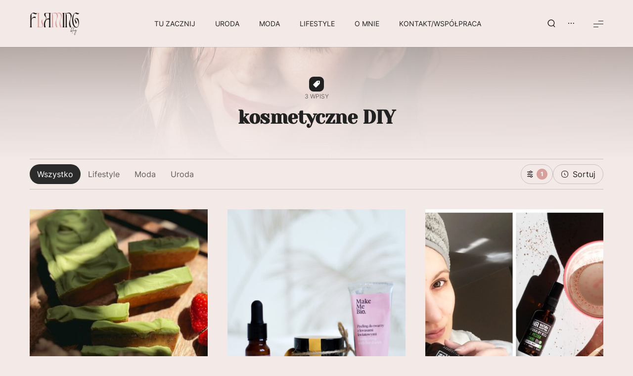

--- FILE ---
content_type: text/html; charset=UTF-8
request_url: https://flamingblog.pl/tag/kosmetyczne-diy/
body_size: 33054
content:
<!doctype html>
<html lang="pl-PL">

	<head>

		<meta charset="UTF-8" />
		<meta name="viewport" content="width=device-width, initial-scale=1.0" />

		<link rel="profile" href="https://gmpg.org/xfn/11" />

		<meta name='robots' content='index, follow, max-image-preview:large, max-snippet:-1, max-video-preview:-1' />
<script id="cookieyes" type="text/javascript" src="https://cdn-cookieyes.com/client_data/3907e425935677b5c57d31ec/script.js"></script>
	<!-- This site is optimized with the Yoast SEO plugin v26.8 - https://yoast.com/product/yoast-seo-wordpress/ -->
	<title>kosmetyczne DIY - Flaming Blog</title>
	<link rel="canonical" href="https://flamingblog.pl/tag/kosmetyczne-diy/" />
	<meta property="og:locale" content="pl_PL" />
	<meta property="og:type" content="article" />
	<meta property="og:title" content="kosmetyczne DIY - Flaming Blog" />
	<meta property="og:url" content="https://flamingblog.pl/tag/kosmetyczne-diy/" />
	<meta property="og:site_name" content="Flaming Blog" />
	<meta name="twitter:card" content="summary_large_image" />
	<script type="application/ld+json" class="yoast-schema-graph">{"@context":"https://schema.org","@graph":[{"@type":"CollectionPage","@id":"https://flamingblog.pl/tag/kosmetyczne-diy/","url":"https://flamingblog.pl/tag/kosmetyczne-diy/","name":"kosmetyczne DIY - Flaming Blog","isPartOf":{"@id":"https://flamingblog.pl/#website"},"primaryImageOfPage":{"@id":"https://flamingblog.pl/tag/kosmetyczne-diy/#primaryimage"},"image":{"@id":"https://flamingblog.pl/tag/kosmetyczne-diy/#primaryimage"},"thumbnailUrl":"https://flamingblog.pl/wp-content/uploads/2023/05/mydlo-recznie-robione-truskawkowe.jpg","breadcrumb":{"@id":"https://flamingblog.pl/tag/kosmetyczne-diy/#breadcrumb"},"inLanguage":"pl-PL"},{"@type":"ImageObject","inLanguage":"pl-PL","@id":"https://flamingblog.pl/tag/kosmetyczne-diy/#primaryimage","url":"https://flamingblog.pl/wp-content/uploads/2023/05/mydlo-recznie-robione-truskawkowe.jpg","contentUrl":"https://flamingblog.pl/wp-content/uploads/2023/05/mydlo-recznie-robione-truskawkowe.jpg","width":1200,"height":900,"caption":"mydło ręcznie robione truskawkowe"},{"@type":"BreadcrumbList","@id":"https://flamingblog.pl/tag/kosmetyczne-diy/#breadcrumb","itemListElement":[{"@type":"ListItem","position":1,"name":"Strona główna","item":"https://flamingblog.pl/"},{"@type":"ListItem","position":2,"name":"kosmetyczne DIY"}]},{"@type":"WebSite","@id":"https://flamingblog.pl/#website","url":"https://flamingblog.pl/","name":"Flaming Blog","description":"blog kosmetyczny pełen recenzji, porad i tajników świata beauty","publisher":{"@id":"https://flamingblog.pl/#organization"},"potentialAction":[{"@type":"SearchAction","target":{"@type":"EntryPoint","urlTemplate":"https://flamingblog.pl/?s={search_term_string}"},"query-input":{"@type":"PropertyValueSpecification","valueRequired":true,"valueName":"search_term_string"}}],"inLanguage":"pl-PL"},{"@type":"Organization","@id":"https://flamingblog.pl/#organization","name":"Flaming Blog","url":"https://flamingblog.pl/","logo":{"@type":"ImageObject","inLanguage":"pl-PL","@id":"https://flamingblog.pl/#/schema/logo/image/","url":"https://flamingblog.pl/wp-content/uploads/2024/02/logotyp-flaming-blog-11.png","contentUrl":"https://flamingblog.pl/wp-content/uploads/2024/02/logotyp-flaming-blog-11.png","width":525,"height":263,"caption":"Flaming Blog"},"image":{"@id":"https://flamingblog.pl/#/schema/logo/image/"}}]}</script>
	<!-- / Yoast SEO plugin. -->


<link rel="alternate" type="application/rss+xml" title="Flaming Blog &raquo; Kanał z wpisami" href="https://flamingblog.pl/feed/" />
<link rel="alternate" type="application/rss+xml" title="Flaming Blog &raquo; Kanał z komentarzami" href="https://flamingblog.pl/comments/feed/" />
<link rel="alternate" type="application/rss+xml" title="Flaming Blog &raquo; Kanał z wpisami otagowanymi jako kosmetyczne DIY" href="https://flamingblog.pl/tag/kosmetyczne-diy/feed/" />
<style id='wp-img-auto-sizes-contain-inline-css'>
img:is([sizes=auto i],[sizes^="auto," i]){contain-intrinsic-size:3000px 1500px}
/*# sourceURL=wp-img-auto-sizes-contain-inline-css */
</style>
<link rel='stylesheet' id='wpo_min-header-0-css' href='https://flamingblog.pl/wp-content/cache/wpo-minify/1769157192/assets/wpo-minify-header-6eb2319d.min.css' media='all' />
<script src="https://flamingblog.pl/wp-content/cache/wpo-minify/1769157192/assets/wpo-minify-header-7b0b0e2c.min.js" id="wpo_min-header-0-js"></script>
<link rel="https://api.w.org/" href="https://flamingblog.pl/wp-json/" /><link rel="alternate" title="JSON" type="application/json" href="https://flamingblog.pl/wp-json/wp/v2/tags/540" /><link rel="EditURI" type="application/rsd+xml" title="RSD" href="https://flamingblog.pl/xmlrpc.php?rsd" />
<meta name="generator" content="WordPress 6.9" />
<script async src="https://www.googletagmanager.com/gtag/js?id=G-TPGMCFL6KN"></script>
<script>window.dataLayer = window.dataLayer || []; function gtag(){dataLayer.push(arguments);} gtag('js', new Date()); gtag('config', 'G-TPGMCFL6KN');</script><link rel="icon" href="https://flamingblog.pl/wp-content/uploads/2024/02/favicon-flaming-blog-50x50.png" sizes="32x32" />
<link rel="icon" href="https://flamingblog.pl/wp-content/uploads/2024/02/favicon-flaming-blog-250x250.png" sizes="192x192" />
<link rel="apple-touch-icon" href="https://flamingblog.pl/wp-content/uploads/2024/02/favicon-flaming-blog-250x250.png" />
<meta name="msapplication-TileImage" content="https://flamingblog.pl/wp-content/uploads/2024/02/favicon-flaming-blog-300x300.png" />

	<style id='global-styles-inline-css'>
:root{--wp--preset--aspect-ratio--square: 1;--wp--preset--aspect-ratio--4-3: 4/3;--wp--preset--aspect-ratio--3-4: 3/4;--wp--preset--aspect-ratio--3-2: 3/2;--wp--preset--aspect-ratio--2-3: 2/3;--wp--preset--aspect-ratio--16-9: 16/9;--wp--preset--aspect-ratio--9-16: 9/16;--wp--preset--color--black: #000000;--wp--preset--color--cyan-bluish-gray: #abb8c3;--wp--preset--color--white: #ffffff;--wp--preset--color--pale-pink: #f78da7;--wp--preset--color--vivid-red: #cf2e2e;--wp--preset--color--luminous-vivid-orange: #ff6900;--wp--preset--color--luminous-vivid-amber: #fcb900;--wp--preset--color--light-green-cyan: #7bdcb5;--wp--preset--color--vivid-green-cyan: #00d084;--wp--preset--color--pale-cyan-blue: #8ed1fc;--wp--preset--color--vivid-cyan-blue: #0693e3;--wp--preset--color--vivid-purple: #9b51e0;--wp--preset--color--primary: rgb(var(--momelo-color-primary-rgb));--wp--preset--color--secondary: rgb(var(--momelo-color-secondary-rgb));--wp--preset--color--surface: rgb(var(--momelo-color-surface-rgb));--wp--preset--color--on-surface: rgb(var(--momelo-color-on-surface-rgb));--wp--preset--color--light: rgba(var(--momelo-color-background-rgb), 1);--wp--preset--color--dark: rgb(var(--momelo-color-background-rgb));--wp--preset--color--grey: var(--momelo-color-on-surface-light);--wp--preset--color--ivory: #eeedea;--wp--preset--color--alabaster: #f4ece4;--wp--preset--color--persian-orange: #d39b5a;--wp--preset--color--medium-carmine: #b04a25;--wp--preset--color--new-york-pink: #df8885;--wp--preset--color--thistle: #cfbae1;--wp--preset--color--light-waters: #e1e6e7;--wp--preset--color--columbia-blue: #c7dcd5;--wp--preset--color--olivine: #96ae82;--wp--preset--gradient--vivid-cyan-blue-to-vivid-purple: linear-gradient(135deg,rgb(6,147,227) 0%,rgb(155,81,224) 100%);--wp--preset--gradient--light-green-cyan-to-vivid-green-cyan: linear-gradient(135deg,rgb(122,220,180) 0%,rgb(0,208,130) 100%);--wp--preset--gradient--luminous-vivid-amber-to-luminous-vivid-orange: linear-gradient(135deg,rgb(252,185,0) 0%,rgb(255,105,0) 100%);--wp--preset--gradient--luminous-vivid-orange-to-vivid-red: linear-gradient(135deg,rgb(255,105,0) 0%,rgb(207,46,46) 100%);--wp--preset--gradient--very-light-gray-to-cyan-bluish-gray: linear-gradient(135deg,rgb(238,238,238) 0%,rgb(169,184,195) 100%);--wp--preset--gradient--cool-to-warm-spectrum: linear-gradient(135deg,rgb(74,234,220) 0%,rgb(151,120,209) 20%,rgb(207,42,186) 40%,rgb(238,44,130) 60%,rgb(251,105,98) 80%,rgb(254,248,76) 100%);--wp--preset--gradient--blush-light-purple: linear-gradient(135deg,rgb(255,206,236) 0%,rgb(152,150,240) 100%);--wp--preset--gradient--blush-bordeaux: linear-gradient(135deg,rgb(254,205,165) 0%,rgb(254,45,45) 50%,rgb(107,0,62) 100%);--wp--preset--gradient--luminous-dusk: linear-gradient(135deg,rgb(255,203,112) 0%,rgb(199,81,192) 50%,rgb(65,88,208) 100%);--wp--preset--gradient--pale-ocean: linear-gradient(135deg,rgb(255,245,203) 0%,rgb(182,227,212) 50%,rgb(51,167,181) 100%);--wp--preset--gradient--electric-grass: linear-gradient(135deg,rgb(202,248,128) 0%,rgb(113,206,126) 100%);--wp--preset--gradient--midnight: linear-gradient(135deg,rgb(2,3,129) 0%,rgb(40,116,252) 100%);--wp--preset--gradient--primary-to-secondary: linear-gradient(135deg, rgb(var(--momelo-color-primary-rgb)) 0%, rgb(var(--momelo-color-secondary-rgb)) 100%);--wp--preset--gradient--light-secondary-to-primary-reverse: linear-gradient(135deg, rgb(var(--momelo-color-secondary-rgb)) 0%, rgb(var(--momelo-color-primary-rgb)) 100%);--wp--preset--gradient--two-tone-primary: linear-gradient(90deg, rgba(var(--momelo-color-surface-rgb), 0) 50%, var(--momelo-color-gradient-overlay-primary) 50%);--wp--preset--gradient--two-tone-primary-reverse: linear-gradient(90deg, var(--momelo-color-gradient-overlay-primary) 50%, rgba(var(--momelo-color-surface-rgb), 0) 50%);--wp--preset--gradient--two-tone-secondary: linear-gradient(90deg, rgba(var(--momelo-color-surface-rgb), 0) 50%, var(--momelo-color-gradient-overlay-secondary) 50%);--wp--preset--gradient--two-tone-secondary-reverse: linear-gradient(90deg, var(--momelo-color-gradient-overlay-secondary) 50%, rgba(var(--momelo-color-surface-rgb), 0) 50%);--wp--preset--gradient--two-tone-white: linear-gradient(90deg, transparent 50%, var(--momelo-color-gradient-overlay-white) 50%);--wp--preset--gradient--two-tone-white-reverse: linear-gradient(90deg, var(--momelo-color-gradient-overlay-white) 50%, transparent 50%);--wp--preset--gradient--two-tone-black: linear-gradient(90deg, transparent 50%, var(--momelo-color-gradient-overlay-black) 50%);--wp--preset--gradient--two-tone-black-reverse: linear-gradient(90deg, var(--momelo-color-gradient-overlay-black) 50%, transparent 50%);--wp--preset--gradient--sweet-sunrise-1: radial-gradient(circle at top right, #BFB1FA, #FFACAC, #FFE171);--wp--preset--gradient--sweet-sunrise-2: radial-gradient(circle at top left, #BFB1FA, #FFACAC, #FFE171);--wp--preset--gradient--sweet-sunset-3: radial-gradient(circle at top right, #FFE171, #FFACAC, #BFB1FA);--wp--preset--gradient--sweet-sunset-4: radial-gradient(circle at top left, #FFE171, #FFACAC, #BFB1FA);--wp--preset--gradient--radial-light-1: radial-gradient(circle at 35% 60%, #ffb54c 0%, transparent 200px), radial-gradient(circle at 35% 70%, #f45654 0%, transparent 200px);--wp--preset--gradient--radial-light-2: radial-gradient(circle at 80% 60%, #ffb54c 0%, transparent 200px), radial-gradient(circle at 80% 70%, #f45654 0%, transparent 200px);--wp--preset--gradient--radial-light-3: radial-gradient(circle at -3% 50%, #ffb54c 5%, transparent 10%), radial-gradient(circle at -3% 40%, #f45654 5%, transparent 10%);--wp--preset--gradient--radial-light-4: radial-gradient(circle at 48% 50%, #ffb54c 5%, transparent 30%), radial-gradient(circle at 52% 40%, #f45654 5%, transparent 30%);--wp--preset--font-size--small: var(--momelo-font-size-sm);--wp--preset--font-size--medium: var(--momelo-font-size-md);--wp--preset--font-size--large: var(--momelo-font-size-lg);--wp--preset--font-size--x-large: 42px;--wp--preset--font-size--extra-small: var(--momelo-font-size-xs);--wp--preset--font-size--extra-large: var(--momelo-font-size-xl);--wp--preset--font-size--huge: var(--momelo-font-size-xxxl);--wp--preset--font-size--gigantic: var(--anne-font-size-gigantic);--wp--preset--spacing--20: 0.44rem;--wp--preset--spacing--30: 0.67rem;--wp--preset--spacing--40: 1rem;--wp--preset--spacing--50: 1.5rem;--wp--preset--spacing--60: 2.25rem;--wp--preset--spacing--70: 3.38rem;--wp--preset--spacing--80: 5.06rem;--wp--preset--shadow--natural: 6px 6px 9px rgba(0, 0, 0, 0.2);--wp--preset--shadow--deep: 12px 12px 50px rgba(0, 0, 0, 0.4);--wp--preset--shadow--sharp: 6px 6px 0px rgba(0, 0, 0, 0.2);--wp--preset--shadow--outlined: 6px 6px 0px -3px rgb(255, 255, 255), 6px 6px rgb(0, 0, 0);--wp--preset--shadow--crisp: 6px 6px 0px rgb(0, 0, 0);--wp--preset--shadow--primary: 6px 6px 9px rgba(var(--momelo-color-primary-rgb), 0.4);--wp--preset--shadow--secondary: 6px 6px 9px rgba(var(--momelo-color-secondary-rgb), 0.4);--wp--preset--shadow--gradient: -15px 0 40px 10px rgba(var(--momelo-color-primary-rgb), 0.5), 15px 0 40px 10px rgba(var(--momelo-color-secondary-rgb), 0.5);}:root { --wp--style--global--content-size: var(--momelo-content-width);--wp--style--global--wide-size: var(--momelo-wide-width); }:where(body) { margin: 0; }.wp-site-blocks > .alignleft { float: left; margin-right: 2em; }.wp-site-blocks > .alignright { float: right; margin-left: 2em; }.wp-site-blocks > .aligncenter { justify-content: center; margin-left: auto; margin-right: auto; }:where(.wp-site-blocks) > * { margin-block-start: var(--momelo-spacing-md); margin-block-end: 0; }:where(.wp-site-blocks) > :first-child { margin-block-start: 0; }:where(.wp-site-blocks) > :last-child { margin-block-end: 0; }:root { --wp--style--block-gap: var(--momelo-spacing-md); }:root :where(.is-layout-flow) > :first-child{margin-block-start: 0;}:root :where(.is-layout-flow) > :last-child{margin-block-end: 0;}:root :where(.is-layout-flow) > *{margin-block-start: var(--momelo-spacing-md);margin-block-end: 0;}:root :where(.is-layout-constrained) > :first-child{margin-block-start: 0;}:root :where(.is-layout-constrained) > :last-child{margin-block-end: 0;}:root :where(.is-layout-constrained) > *{margin-block-start: var(--momelo-spacing-md);margin-block-end: 0;}:root :where(.is-layout-flex){gap: var(--momelo-spacing-md);}:root :where(.is-layout-grid){gap: var(--momelo-spacing-md);}.is-layout-flow > .alignleft{float: left;margin-inline-start: 0;margin-inline-end: 2em;}.is-layout-flow > .alignright{float: right;margin-inline-start: 2em;margin-inline-end: 0;}.is-layout-flow > .aligncenter{margin-left: auto !important;margin-right: auto !important;}.is-layout-constrained > .alignleft{float: left;margin-inline-start: 0;margin-inline-end: 2em;}.is-layout-constrained > .alignright{float: right;margin-inline-start: 2em;margin-inline-end: 0;}.is-layout-constrained > .aligncenter{margin-left: auto !important;margin-right: auto !important;}.is-layout-constrained > :where(:not(.alignleft):not(.alignright):not(.alignfull)){max-width: var(--wp--style--global--content-size);margin-left: auto !important;margin-right: auto !important;}.is-layout-constrained > .alignwide{max-width: var(--wp--style--global--wide-size);}body .is-layout-flex{display: flex;}.is-layout-flex{flex-wrap: wrap;align-items: center;}.is-layout-flex > :is(*, div){margin: 0;}body .is-layout-grid{display: grid;}.is-layout-grid > :is(*, div){margin: 0;}body{padding-top: 0px;padding-right: 0px;padding-bottom: 0px;padding-left: 0px;}:root :where(.wp-element-button, .wp-block-button__link){border-width: 0;font-family: inherit;font-size: inherit;font-style: inherit;font-weight: inherit;letter-spacing: inherit;line-height: inherit;padding-top: calc(0.667em + 2px);padding-right: calc(1.333em + 2px);padding-bottom: calc(0.667em + 2px);padding-left: calc(1.333em + 2px);text-decoration: none;text-transform: inherit;}.has-black-color{color: var(--wp--preset--color--black) !important;}.has-cyan-bluish-gray-color{color: var(--wp--preset--color--cyan-bluish-gray) !important;}.has-white-color{color: var(--wp--preset--color--white) !important;}.has-pale-pink-color{color: var(--wp--preset--color--pale-pink) !important;}.has-vivid-red-color{color: var(--wp--preset--color--vivid-red) !important;}.has-luminous-vivid-orange-color{color: var(--wp--preset--color--luminous-vivid-orange) !important;}.has-luminous-vivid-amber-color{color: var(--wp--preset--color--luminous-vivid-amber) !important;}.has-light-green-cyan-color{color: var(--wp--preset--color--light-green-cyan) !important;}.has-vivid-green-cyan-color{color: var(--wp--preset--color--vivid-green-cyan) !important;}.has-pale-cyan-blue-color{color: var(--wp--preset--color--pale-cyan-blue) !important;}.has-vivid-cyan-blue-color{color: var(--wp--preset--color--vivid-cyan-blue) !important;}.has-vivid-purple-color{color: var(--wp--preset--color--vivid-purple) !important;}.has-primary-color{color: var(--wp--preset--color--primary) !important;}.has-secondary-color{color: var(--wp--preset--color--secondary) !important;}.has-surface-color{color: var(--wp--preset--color--surface) !important;}.has-on-surface-color{color: var(--wp--preset--color--on-surface) !important;}.has-light-color{color: var(--wp--preset--color--light) !important;}.has-dark-color{color: var(--wp--preset--color--dark) !important;}.has-grey-color{color: var(--wp--preset--color--grey) !important;}.has-ivory-color{color: var(--wp--preset--color--ivory) !important;}.has-alabaster-color{color: var(--wp--preset--color--alabaster) !important;}.has-persian-orange-color{color: var(--wp--preset--color--persian-orange) !important;}.has-medium-carmine-color{color: var(--wp--preset--color--medium-carmine) !important;}.has-new-york-pink-color{color: var(--wp--preset--color--new-york-pink) !important;}.has-thistle-color{color: var(--wp--preset--color--thistle) !important;}.has-light-waters-color{color: var(--wp--preset--color--light-waters) !important;}.has-columbia-blue-color{color: var(--wp--preset--color--columbia-blue) !important;}.has-olivine-color{color: var(--wp--preset--color--olivine) !important;}.has-black-background-color{background-color: var(--wp--preset--color--black) !important;}.has-cyan-bluish-gray-background-color{background-color: var(--wp--preset--color--cyan-bluish-gray) !important;}.has-white-background-color{background-color: var(--wp--preset--color--white) !important;}.has-pale-pink-background-color{background-color: var(--wp--preset--color--pale-pink) !important;}.has-vivid-red-background-color{background-color: var(--wp--preset--color--vivid-red) !important;}.has-luminous-vivid-orange-background-color{background-color: var(--wp--preset--color--luminous-vivid-orange) !important;}.has-luminous-vivid-amber-background-color{background-color: var(--wp--preset--color--luminous-vivid-amber) !important;}.has-light-green-cyan-background-color{background-color: var(--wp--preset--color--light-green-cyan) !important;}.has-vivid-green-cyan-background-color{background-color: var(--wp--preset--color--vivid-green-cyan) !important;}.has-pale-cyan-blue-background-color{background-color: var(--wp--preset--color--pale-cyan-blue) !important;}.has-vivid-cyan-blue-background-color{background-color: var(--wp--preset--color--vivid-cyan-blue) !important;}.has-vivid-purple-background-color{background-color: var(--wp--preset--color--vivid-purple) !important;}.has-primary-background-color{background-color: var(--wp--preset--color--primary) !important;}.has-secondary-background-color{background-color: var(--wp--preset--color--secondary) !important;}.has-surface-background-color{background-color: var(--wp--preset--color--surface) !important;}.has-on-surface-background-color{background-color: var(--wp--preset--color--on-surface) !important;}.has-light-background-color{background-color: var(--wp--preset--color--light) !important;}.has-dark-background-color{background-color: var(--wp--preset--color--dark) !important;}.has-grey-background-color{background-color: var(--wp--preset--color--grey) !important;}.has-ivory-background-color{background-color: var(--wp--preset--color--ivory) !important;}.has-alabaster-background-color{background-color: var(--wp--preset--color--alabaster) !important;}.has-persian-orange-background-color{background-color: var(--wp--preset--color--persian-orange) !important;}.has-medium-carmine-background-color{background-color: var(--wp--preset--color--medium-carmine) !important;}.has-new-york-pink-background-color{background-color: var(--wp--preset--color--new-york-pink) !important;}.has-thistle-background-color{background-color: var(--wp--preset--color--thistle) !important;}.has-light-waters-background-color{background-color: var(--wp--preset--color--light-waters) !important;}.has-columbia-blue-background-color{background-color: var(--wp--preset--color--columbia-blue) !important;}.has-olivine-background-color{background-color: var(--wp--preset--color--olivine) !important;}.has-black-border-color{border-color: var(--wp--preset--color--black) !important;}.has-cyan-bluish-gray-border-color{border-color: var(--wp--preset--color--cyan-bluish-gray) !important;}.has-white-border-color{border-color: var(--wp--preset--color--white) !important;}.has-pale-pink-border-color{border-color: var(--wp--preset--color--pale-pink) !important;}.has-vivid-red-border-color{border-color: var(--wp--preset--color--vivid-red) !important;}.has-luminous-vivid-orange-border-color{border-color: var(--wp--preset--color--luminous-vivid-orange) !important;}.has-luminous-vivid-amber-border-color{border-color: var(--wp--preset--color--luminous-vivid-amber) !important;}.has-light-green-cyan-border-color{border-color: var(--wp--preset--color--light-green-cyan) !important;}.has-vivid-green-cyan-border-color{border-color: var(--wp--preset--color--vivid-green-cyan) !important;}.has-pale-cyan-blue-border-color{border-color: var(--wp--preset--color--pale-cyan-blue) !important;}.has-vivid-cyan-blue-border-color{border-color: var(--wp--preset--color--vivid-cyan-blue) !important;}.has-vivid-purple-border-color{border-color: var(--wp--preset--color--vivid-purple) !important;}.has-primary-border-color{border-color: var(--wp--preset--color--primary) !important;}.has-secondary-border-color{border-color: var(--wp--preset--color--secondary) !important;}.has-surface-border-color{border-color: var(--wp--preset--color--surface) !important;}.has-on-surface-border-color{border-color: var(--wp--preset--color--on-surface) !important;}.has-light-border-color{border-color: var(--wp--preset--color--light) !important;}.has-dark-border-color{border-color: var(--wp--preset--color--dark) !important;}.has-grey-border-color{border-color: var(--wp--preset--color--grey) !important;}.has-ivory-border-color{border-color: var(--wp--preset--color--ivory) !important;}.has-alabaster-border-color{border-color: var(--wp--preset--color--alabaster) !important;}.has-persian-orange-border-color{border-color: var(--wp--preset--color--persian-orange) !important;}.has-medium-carmine-border-color{border-color: var(--wp--preset--color--medium-carmine) !important;}.has-new-york-pink-border-color{border-color: var(--wp--preset--color--new-york-pink) !important;}.has-thistle-border-color{border-color: var(--wp--preset--color--thistle) !important;}.has-light-waters-border-color{border-color: var(--wp--preset--color--light-waters) !important;}.has-columbia-blue-border-color{border-color: var(--wp--preset--color--columbia-blue) !important;}.has-olivine-border-color{border-color: var(--wp--preset--color--olivine) !important;}.has-vivid-cyan-blue-to-vivid-purple-gradient-background{background: var(--wp--preset--gradient--vivid-cyan-blue-to-vivid-purple) !important;}.has-light-green-cyan-to-vivid-green-cyan-gradient-background{background: var(--wp--preset--gradient--light-green-cyan-to-vivid-green-cyan) !important;}.has-luminous-vivid-amber-to-luminous-vivid-orange-gradient-background{background: var(--wp--preset--gradient--luminous-vivid-amber-to-luminous-vivid-orange) !important;}.has-luminous-vivid-orange-to-vivid-red-gradient-background{background: var(--wp--preset--gradient--luminous-vivid-orange-to-vivid-red) !important;}.has-very-light-gray-to-cyan-bluish-gray-gradient-background{background: var(--wp--preset--gradient--very-light-gray-to-cyan-bluish-gray) !important;}.has-cool-to-warm-spectrum-gradient-background{background: var(--wp--preset--gradient--cool-to-warm-spectrum) !important;}.has-blush-light-purple-gradient-background{background: var(--wp--preset--gradient--blush-light-purple) !important;}.has-blush-bordeaux-gradient-background{background: var(--wp--preset--gradient--blush-bordeaux) !important;}.has-luminous-dusk-gradient-background{background: var(--wp--preset--gradient--luminous-dusk) !important;}.has-pale-ocean-gradient-background{background: var(--wp--preset--gradient--pale-ocean) !important;}.has-electric-grass-gradient-background{background: var(--wp--preset--gradient--electric-grass) !important;}.has-midnight-gradient-background{background: var(--wp--preset--gradient--midnight) !important;}.has-primary-to-secondary-gradient-background{background: var(--wp--preset--gradient--primary-to-secondary) !important;}.has-light-secondary-to-primary-reverse-gradient-background{background: var(--wp--preset--gradient--light-secondary-to-primary-reverse) !important;}.has-two-tone-primary-gradient-background{background: var(--wp--preset--gradient--two-tone-primary) !important;}.has-two-tone-primary-reverse-gradient-background{background: var(--wp--preset--gradient--two-tone-primary-reverse) !important;}.has-two-tone-secondary-gradient-background{background: var(--wp--preset--gradient--two-tone-secondary) !important;}.has-two-tone-secondary-reverse-gradient-background{background: var(--wp--preset--gradient--two-tone-secondary-reverse) !important;}.has-two-tone-white-gradient-background{background: var(--wp--preset--gradient--two-tone-white) !important;}.has-two-tone-white-reverse-gradient-background{background: var(--wp--preset--gradient--two-tone-white-reverse) !important;}.has-two-tone-black-gradient-background{background: var(--wp--preset--gradient--two-tone-black) !important;}.has-two-tone-black-reverse-gradient-background{background: var(--wp--preset--gradient--two-tone-black-reverse) !important;}.has-sweet-sunrise-1-gradient-background{background: var(--wp--preset--gradient--sweet-sunrise-1) !important;}.has-sweet-sunrise-2-gradient-background{background: var(--wp--preset--gradient--sweet-sunrise-2) !important;}.has-sweet-sunset-3-gradient-background{background: var(--wp--preset--gradient--sweet-sunset-3) !important;}.has-sweet-sunset-4-gradient-background{background: var(--wp--preset--gradient--sweet-sunset-4) !important;}.has-radial-light-1-gradient-background{background: var(--wp--preset--gradient--radial-light-1) !important;}.has-radial-light-2-gradient-background{background: var(--wp--preset--gradient--radial-light-2) !important;}.has-radial-light-3-gradient-background{background: var(--wp--preset--gradient--radial-light-3) !important;}.has-radial-light-4-gradient-background{background: var(--wp--preset--gradient--radial-light-4) !important;}.has-small-font-size{font-size: var(--wp--preset--font-size--small) !important;}.has-medium-font-size{font-size: var(--wp--preset--font-size--medium) !important;}.has-large-font-size{font-size: var(--wp--preset--font-size--large) !important;}.has-x-large-font-size{font-size: var(--wp--preset--font-size--x-large) !important;}.has-extra-small-font-size{font-size: var(--wp--preset--font-size--extra-small) !important;}.has-extra-large-font-size{font-size: var(--wp--preset--font-size--extra-large) !important;}.has-huge-font-size{font-size: var(--wp--preset--font-size--huge) !important;}.has-gigantic-font-size{font-size: var(--wp--preset--font-size--gigantic) !important;}
/*# sourceURL=global-styles-inline-css */
</style>
</head>

	<body class="archive tag tag-kosmetyczne-diy tag-540 wp-custom-logo wp-embed-responsive wp-theme-momelo wp-child-theme-momelo-child group-blog hfeed desktop-menu top-menu has-sticky-menu has-sliding-sidebar has-mobile-search-button has-menu-widgets has-scheme-light">

		<a class="skip-link screen-reader-text" href="#site-content">Skip to the content</a>
		<div id="page" class="site">
			<header id="site-header" class="main-header menu-align-center">

	<div class="main-menu">

	<div class="menu-content">

		<div class="site-logo"><a href="https://flamingblog.pl/" class="custom-logo-link" rel="home"><img width="525" height="263" src="https://flamingblog.pl/wp-content/uploads/2024/02/logotyp-flaming-blog-11.png" class="custom-logo" alt="logotyp flaming blog" srcset="https://flamingblog.pl/wp-content/uploads/2024/02/logotyp-flaming-blog-11.png 1x, https://flamingblog.pl/wp-content/uploads/2024/08/logotyp-flaming-blog-12.png 2x" data-lazyload="disabled" decoding="async" fetchpriority="high" /></a><span class="screen-reader-text">Flaming Blog</span></div>
		<nav id="site-navigation" class="main-navigation">

			<ul id="primary-menu" class="dropdown-menu with-counters"><li id="menu-item-6534" class="menu-item menu-item-type-post_type menu-item-object-page menu-item-home menu-item-6534 momelo-xt-mega-menu momelo-xt-mm-has-posts"><a href="https://flamingblog.pl/"><span class="menu-text">Tu&nbsp;zacznij</span></a></li>
<li id="menu-item-1180" class="menu-item menu-item-type-taxonomy menu-item-object-category menu-item-has-children menu-item-1180 momelo-xt-mega-menu momelo-xt-mm-has-posts"><a href="https://flamingblog.pl/kategoria/uroda/"><span class="menu-text">Uroda</span></a><div class="momelo-xt-mm-posts"><div class="momelo-xt-mm-content" data-taxonomy="category" data-term="828"></div><div class="momelo-xt-mm-content" data-taxonomy="category" data-term="829"></div><div class="momelo-xt-mm-content" data-taxonomy="category" data-term="107"></div><div class="momelo-xt-mm-content" data-taxonomy="category" data-term="73"></div><div class="momelo-xt-mm-content" data-taxonomy="category" data-term="51"></div><div class="momelo-xt-mm-content" data-taxonomy="category" data-term="75"></div><div class="momelo-xt-mm-content" data-taxonomy="category" data-term="741"></div></div>
<ul class="sub-menu">
	<li id="menu-item-6501" class="menu-item menu-item-type-taxonomy menu-item-object-category menu-item-6501"><a href="https://flamingblog.pl/kategoria/uroda/wlosy/"><span class="menu-text">Włosy</span></a></li>
	<li id="menu-item-6502" class="menu-item menu-item-type-taxonomy menu-item-object-category menu-item-6502"><a href="https://flamingblog.pl/kategoria/uroda/skora/"><span class="menu-text">Skóra</span></a></li>
	<li id="menu-item-1741" class="menu-item menu-item-type-taxonomy menu-item-object-category menu-item-1741"><a href="https://flamingblog.pl/kategoria/uroda/perfumy/"><span class="menu-text">Perfumy</span></a></li>
	<li id="menu-item-1487" class="menu-item menu-item-type-taxonomy menu-item-object-category menu-item-1487"><a href="https://flamingblog.pl/kategoria/uroda/porady-urodowe/"><span class="menu-text">Porady beauty</span></a></li>
	<li id="menu-item-1193" class="menu-item menu-item-type-taxonomy menu-item-object-category menu-item-1193"><a href="https://flamingblog.pl/kategoria/uroda/recenzje-kosmetykow/"><span class="menu-text">Recenzje kosmetyków</span></a></li>
	<li id="menu-item-1740" class="menu-item menu-item-type-taxonomy menu-item-object-category menu-item-1740"><a href="https://flamingblog.pl/kategoria/uroda/cudowne-oleje-i-olejki/"><span class="menu-text">Cudowne oleje i&nbsp;olejki</span></a></li>
	<li id="menu-item-4433" class="menu-item menu-item-type-taxonomy menu-item-object-category menu-item-4433"><a href="https://flamingblog.pl/kategoria/uroda/fakty-i-mity/"><span class="menu-text">Fakty i&nbsp;mity</span></a></li>
</ul>
</li>
<li id="menu-item-1178" class="menu-item menu-item-type-taxonomy menu-item-object-category menu-item-1178"><a href="https://flamingblog.pl/kategoria/moda/"><span class="menu-text">Moda</span></a></li>
<li id="menu-item-1179" class="menu-item menu-item-type-taxonomy menu-item-object-category menu-item-has-children menu-item-1179 momelo-xt-mega-menu momelo-xt-mm-has-posts"><a href="https://flamingblog.pl/kategoria/lifestyle/"><span class="menu-text">Lifestyle</span></a><div class="momelo-xt-mm-posts"><div class="momelo-xt-mm-content" data-taxonomy="category" data-term="831"></div><div class="momelo-xt-mm-content" data-taxonomy="category" data-term="99"></div><div class="momelo-xt-mm-content" data-taxonomy="category" data-term="707"></div><div class="momelo-xt-mm-content" data-taxonomy="category" data-term="248"></div><div class="momelo-xt-mm-content" data-taxonomy="category" data-term="1"></div><div class="momelo-xt-mm-content" data-taxonomy="category" data-term="216"></div></div>
<ul class="sub-menu">
	<li id="menu-item-6500" class="menu-item menu-item-type-taxonomy menu-item-object-category menu-item-6500"><a href="https://flamingblog.pl/kategoria/lifestyle/testy-sprzetu/"><span class="menu-text">Testy sprzętu</span></a></li>
	<li id="menu-item-1737" class="menu-item menu-item-type-taxonomy menu-item-object-category menu-item-1737"><a href="https://flamingblog.pl/kategoria/lifestyle/popkultura/"><span class="menu-text">Popkultura &#8211; filmy i&nbsp;książki</span></a></li>
	<li id="menu-item-4293" class="menu-item menu-item-type-taxonomy menu-item-object-category menu-item-4293"><a href="https://flamingblog.pl/kategoria/lifestyle/parenting/"><span class="menu-text">Ciąża i&nbsp;parenting</span></a></li>
	<li id="menu-item-3871" class="menu-item menu-item-type-taxonomy menu-item-object-category menu-item-3871"><a href="https://flamingblog.pl/kategoria/lifestyle/wnetrza-i-dodatki/"><span class="menu-text">Wnętrza i&nbsp;dodatki</span></a></li>
	<li id="menu-item-1177" class="menu-item menu-item-type-taxonomy menu-item-object-category menu-item-1177"><a href="https://flamingblog.pl/kategoria/lifestyle/kuchnia/"><span class="menu-text">Kuchnia &#8211; przepisy</span></a></li>
	<li id="menu-item-1736" class="menu-item menu-item-type-taxonomy menu-item-object-category menu-item-1736"><a href="https://flamingblog.pl/kategoria/lifestyle/do-pobrania/"><span class="menu-text">Do&nbsp;pobrania</span></a></li>
</ul>
</li>
<li id="menu-item-1136" class="menu-item menu-item-type-post_type menu-item-object-page menu-item-1136"><a href="https://flamingblog.pl/o-mnie/"><span class="menu-text">O&nbsp;mnie</span></a></li>
<li id="menu-item-1137" class="menu-item menu-item-type-post_type menu-item-object-page menu-item-1137"><a href="https://flamingblog.pl/kontakt/"><span class="menu-text">Kontakt/Współpraca</span></a></li>
</ul>
			<div class="main-search-bar">

				<div id="flext-live-search" class="flext-live-search">
	<form name="flext-live-search-form" id="flext-live-search-form" class="flext-live-search-form" action="https://flamingblog.pl/" method="get">
		<div class="live-search-field-wrapper">
			<div class="live-search-field">
				<input type="text" name="s" id="flext-search-keyword" value="" placeholder="Zacznij pisać..." />
				<span class="flext-icon-button flext-loader flext-loader-xs"></span>
				<button class="flext-icon-button clear-search-button" type="button" aria-label="Cancel">
					<i class="flext-ico-cancel"></i>
				</button>
			</div>
			<button class="close-search-button" type="button" aria-label="Szukaj">
				<i class="flext-ico-back"></i>
			</button>
		</div>
			</form>
</div><!-- #flext-live-search -->

			</div>

		</nav><!-- #site-navigation -->		

		<ul class="extra-menu">
	<li class="menu-item-sidebar"><a class="sidebar-button" href="#" aria-label="Show/Hide Sidebar"><i class="momelo-ico-more"></i></a></li><li class="menu-item-search"><a class="live-search-button" href="#" aria-label="Show/Hide Live Search"><i class="momelo-ico-search"></i></a></li></ul><!-- .extra-menu -->

		<button type="button" class="menu-button" aria-label="Show Menu">
			<div class="menu-icon">
				<span></span>
				<span></span>
				<span></span>
			</div>
		</button><!-- .menu-button -->

		<aside class="menu-widgets">

	<div class="widget-wrapper">

		<div id="flext-social-icons-5" class="widget flext-widget-social-icons"><div class="widget-title"><h2>Obserwuj na</h2></div><div class="flext-social-icons flext-align-left flext-style-circle"><a class="flext-link-facebook" href="https://www.facebook.com/FlamingBlog" title="Facebook" target="_blank" rel="nofollow"><i class="flext-ico-facebook"></i></a> <a class="flext-link-instagram" href="https://www.instagram.com/milijoan" title="Instagram" target="_blank" rel="nofollow"><i class="flext-ico-instagram"></i></a> <a class="flext-link-tiktok" href="https://tiktok.com/@flamingblog" title="TikTok" target="_blank" rel="nofollow"><i class="flext-ico-tiktok"></i></a> <a class="flext-link-threads" href="https://www.threads.net/@milijoan" title="Threads" target="_blank" rel="nofollow"><i class="flext-ico-threads"></i></a></div></div>
	</div>

</aside><!-- .menu-widgets -->
	
	</div><!-- .menu-content -->

</div><!-- .main-menu -->
<div class="side-menu momelo-drawer">

	<nav id="side-navigation" class="side-navigation drawer-inner">

		<ul id="mobile-menu" class="vertical-menu with-counters"><li class="menu-item menu-item-type-post_type menu-item-object-page menu-item-home menu-item-6534 momelo-xt-mega-menu momelo-xt-mm-has-posts"><a href="https://flamingblog.pl/">Tu&nbsp;zacznij</a><button class="sub-menu-button" aria-label="Open Submenu"></button></li>
<li class="menu-item menu-item-type-taxonomy menu-item-object-category menu-item-has-children menu-item-1180 momelo-xt-mega-menu momelo-xt-mm-has-posts"><a href="https://flamingblog.pl/kategoria/uroda/">Uroda</a><button class="sub-menu-button" aria-label="Open Submenu"></button><div class="momelo-xt-mm-posts"><div class="momelo-xt-mm-content" data-taxonomy="category" data-term="828"></div><div class="momelo-xt-mm-content" data-taxonomy="category" data-term="829"></div><div class="momelo-xt-mm-content" data-taxonomy="category" data-term="107"></div><div class="momelo-xt-mm-content" data-taxonomy="category" data-term="73"></div><div class="momelo-xt-mm-content" data-taxonomy="category" data-term="51"></div><div class="momelo-xt-mm-content" data-taxonomy="category" data-term="75"></div><div class="momelo-xt-mm-content" data-taxonomy="category" data-term="741"></div></div>
<ul class="sub-menu">
	<li class="menu-item menu-item-type-taxonomy menu-item-object-category menu-item-6501"><a href="https://flamingblog.pl/kategoria/uroda/wlosy/">Włosy</a><button class="sub-menu-button" aria-label="Open Submenu"></button></li>
	<li class="menu-item menu-item-type-taxonomy menu-item-object-category menu-item-6502"><a href="https://flamingblog.pl/kategoria/uroda/skora/">Skóra</a><button class="sub-menu-button" aria-label="Open Submenu"></button></li>
	<li class="menu-item menu-item-type-taxonomy menu-item-object-category menu-item-1741"><a href="https://flamingblog.pl/kategoria/uroda/perfumy/">Perfumy</a><button class="sub-menu-button" aria-label="Open Submenu"></button></li>
	<li class="menu-item menu-item-type-taxonomy menu-item-object-category menu-item-1487"><a href="https://flamingblog.pl/kategoria/uroda/porady-urodowe/">Porady beauty</a><button class="sub-menu-button" aria-label="Open Submenu"></button></li>
	<li class="menu-item menu-item-type-taxonomy menu-item-object-category menu-item-1193"><a href="https://flamingblog.pl/kategoria/uroda/recenzje-kosmetykow/">Recenzje kosmetyków</a><button class="sub-menu-button" aria-label="Open Submenu"></button></li>
	<li class="menu-item menu-item-type-taxonomy menu-item-object-category menu-item-1740"><a href="https://flamingblog.pl/kategoria/uroda/cudowne-oleje-i-olejki/">Cudowne oleje i&nbsp;olejki</a><button class="sub-menu-button" aria-label="Open Submenu"></button></li>
	<li class="menu-item menu-item-type-taxonomy menu-item-object-category menu-item-4433"><a href="https://flamingblog.pl/kategoria/uroda/fakty-i-mity/">Fakty i&nbsp;mity</a><button class="sub-menu-button" aria-label="Open Submenu"></button></li>
</ul>
</li>
<li class="menu-item menu-item-type-taxonomy menu-item-object-category menu-item-1178"><a href="https://flamingblog.pl/kategoria/moda/">Moda</a><button class="sub-menu-button" aria-label="Open Submenu"></button></li>
<li class="menu-item menu-item-type-taxonomy menu-item-object-category menu-item-has-children menu-item-1179 momelo-xt-mega-menu momelo-xt-mm-has-posts"><a href="https://flamingblog.pl/kategoria/lifestyle/">Lifestyle</a><button class="sub-menu-button" aria-label="Open Submenu"></button><div class="momelo-xt-mm-posts"><div class="momelo-xt-mm-content" data-taxonomy="category" data-term="831"></div><div class="momelo-xt-mm-content" data-taxonomy="category" data-term="99"></div><div class="momelo-xt-mm-content" data-taxonomy="category" data-term="707"></div><div class="momelo-xt-mm-content" data-taxonomy="category" data-term="248"></div><div class="momelo-xt-mm-content" data-taxonomy="category" data-term="1"></div><div class="momelo-xt-mm-content" data-taxonomy="category" data-term="216"></div></div>
<ul class="sub-menu">
	<li class="menu-item menu-item-type-taxonomy menu-item-object-category menu-item-6500"><a href="https://flamingblog.pl/kategoria/lifestyle/testy-sprzetu/">Testy sprzętu</a><button class="sub-menu-button" aria-label="Open Submenu"></button></li>
	<li class="menu-item menu-item-type-taxonomy menu-item-object-category menu-item-1737"><a href="https://flamingblog.pl/kategoria/lifestyle/popkultura/">Popkultura &#8211; filmy i&nbsp;książki</a><button class="sub-menu-button" aria-label="Open Submenu"></button></li>
	<li class="menu-item menu-item-type-taxonomy menu-item-object-category menu-item-4293"><a href="https://flamingblog.pl/kategoria/lifestyle/parenting/">Ciąża i&nbsp;parenting</a><button class="sub-menu-button" aria-label="Open Submenu"></button></li>
	<li class="menu-item menu-item-type-taxonomy menu-item-object-category menu-item-3871"><a href="https://flamingblog.pl/kategoria/lifestyle/wnetrza-i-dodatki/">Wnętrza i&nbsp;dodatki</a><button class="sub-menu-button" aria-label="Open Submenu"></button></li>
	<li class="menu-item menu-item-type-taxonomy menu-item-object-category menu-item-1177"><a href="https://flamingblog.pl/kategoria/lifestyle/kuchnia/">Kuchnia &#8211; przepisy</a><button class="sub-menu-button" aria-label="Open Submenu"></button></li>
	<li class="menu-item menu-item-type-taxonomy menu-item-object-category menu-item-1736"><a href="https://flamingblog.pl/kategoria/lifestyle/do-pobrania/">Do&nbsp;pobrania</a><button class="sub-menu-button" aria-label="Open Submenu"></button></li>
</ul>
</li>
<li class="menu-item menu-item-type-post_type menu-item-object-page menu-item-1136"><a href="https://flamingblog.pl/o-mnie/">O&nbsp;mnie</a><button class="sub-menu-button" aria-label="Open Submenu"></button></li>
<li class="menu-item menu-item-type-post_type menu-item-object-page menu-item-1137"><a href="https://flamingblog.pl/kontakt/">Kontakt/Współpraca</a><button class="sub-menu-button" aria-label="Open Submenu"></button></li>
</ul><aside class="menu-widgets">

	<div class="widget-wrapper">

		<div id="flext-social-icons-6" class="widget flext-widget-social-icons"><div class="widget-title"><h2>Obserwuj na</h2></div><div class="flext-social-icons flext-align-center flext-style-circle"><a class="flext-link-facebook" href="https://www.facebook.com/FlamingBlog" title="Facebook" target="_blank" rel="nofollow"><i class="flext-ico-facebook"></i></a> <a class="flext-link-instagram" href="https://www.instagram.com/milijoan" title="Instagram" target="_blank" rel="nofollow"><i class="flext-ico-instagram"></i></a> <a class="flext-link-tiktok" href="https://tiktok.com/@flamingblog" title="TikTok" target="_blank" rel="nofollow"><i class="flext-ico-tiktok"></i></a> <a class="flext-link-threads" href="https://www.threads.net/@milijoan" title="Threads" target="_blank" rel="nofollow"><i class="flext-ico-threads"></i></a></div></div>
	</div>

</aside><!-- .menu-widgets -->
	
	</nav><!-- #side-navigation -->

</div><!-- .side-menu -->

</header><!-- #site-header -->
			<main id="site-content" class="main-content">
<header class="page-header alignfull has-header-archive has-default-background has-gradient-overlay has-background-image has-text-align-none">

	<div class="header-background" style="background-image: url(https://flamingblog.pl/wp-content/uploads/2017/06/rodzaje-skory-blog.jpg)"></div>
	<div class="momelo-container alignwide">

		
	<div class="archive-details">

		<span class="page-overline">3 wpisy</span><h1 class="page-title">kosmetyczne DIY</h1>
		
	</div>

	
	</div>

</header><!-- .page-header -->
<div class="main-posts momelo-posts posts-type-post posts-layout-grid">

	<div class="posts-filters">
	<div class="filter-primary">
		<div class="filter-categories"><ul class="terms-list"><li class="cat-item-all is-selected"><a href="https://flamingblog.pl/blog/">Wszystko</a></li>
<li class="cat-item-4"><a href="https://flamingblog.pl/kategoria/lifestyle/" rel="nofollow">Lifestyle</a></li>
<li class="cat-item-3"><a href="https://flamingblog.pl/kategoria/moda/" rel="nofollow">Moda</a></li>
<li class="cat-item-2"><a href="https://flamingblog.pl/kategoria/uroda/" rel="nofollow">Uroda</a></li></ul></div><button class="filter-toggle-button" aria-label="Toggle filters"><i class="momelo-ico-filter"></i><span>1</span></button><div class="filter-options">	<div class="filter-taxonomies momelo-grid has-4-columns"><div class="filter-tax"><h2>Formaty</h2><ul class="filter-terms filter-type-post_format"><li class="term-item-72"><a href="/tag/kosmetyczne-diy/?post_format=post-format-gallery" rel="nofollow">Galeria</a></li><li class="term-item-43"><a href="/tag/kosmetyczne-diy/?post_format=post-format-video" rel="nofollow">Film</a></li></ul></div><div class="filter-tax"><h2>Po nutach zapachowych</h2><ul class="filter-terms filter-type-nuty-zapachowe"><li class="term-item-862"><a href="/tag/kosmetyczne-diy/?nuty-zapachowe=ambra" rel="nofollow">ambra</a></li><li class="term-item-852"><a href="/tag/kosmetyczne-diy/?nuty-zapachowe=benzoes" rel="nofollow">benzoes</a></li><li class="term-item-849"><a href="/tag/kosmetyczne-diy/?nuty-zapachowe=bergamotka" rel="nofollow">bergamotka</a></li><li class="term-item-838"><a href="/tag/kosmetyczne-diy/?nuty-zapachowe=bez-lilak" rel="nofollow">bez lilak</a></li><li class="term-item-853"><a href="/tag/kosmetyczne-diy/?nuty-zapachowe=cashmeran" rel="nofollow">cashmeran</a></li><li class="term-item-863"><a href="/tag/kosmetyczne-diy/?nuty-zapachowe=cedr" rel="nofollow">cedr</a></li><li class="term-item-858"><a href="/tag/kosmetyczne-diy/?nuty-zapachowe=cukier" rel="nofollow">cukier</a></li><li class="term-item-854"><a href="/tag/kosmetyczne-diy/?nuty-zapachowe=czerwone-jagody" rel="nofollow">czerwone jagody</a></li><li class="term-item-846"><a href="/tag/kosmetyczne-diy/?nuty-zapachowe=drzewo-sandalowe" rel="nofollow">drzewo sandałowe</a></li><li class="term-item-856"><a href="/tag/kosmetyczne-diy/?nuty-zapachowe=gardenia" rel="nofollow">gardenia</a></li><li class="term-item-855"><a href="/tag/kosmetyczne-diy/?nuty-zapachowe=gruszka" rel="nofollow">gruszka</a></li><li class="term-item-847"><a href="/tag/kosmetyczne-diy/?nuty-zapachowe=heliotrop" rel="nofollow">heliotrop</a></li><li class="term-item-844"><a href="/tag/kosmetyczne-diy/?nuty-zapachowe=jasmin" rel="nofollow">jaśmin</a></li><li class="term-item-872"><a href="/tag/kosmetyczne-diy/?nuty-zapachowe=kakao" rel="nofollow">kakao</a></li><li class="term-item-839"><a href="/tag/kosmetyczne-diy/?nuty-zapachowe=kokos" rel="nofollow">kokos</a></li><li class="term-item-845"><a href="/tag/kosmetyczne-diy/?nuty-zapachowe=kwiat-pomaranczy" rel="nofollow">kwiat pomarańczy</a></li><li class="term-item-873"><a href="/tag/kosmetyczne-diy/?nuty-zapachowe=liscie-fiolka" rel="nofollow">liście fiołka</a></li><li class="term-item-841"><a href="/tag/kosmetyczne-diy/?nuty-zapachowe=malina" rel="nofollow">malina</a></li><li class="term-item-848"><a href="/tag/kosmetyczne-diy/?nuty-zapachowe=marshmallow" rel="nofollow">marshmallow</a></li><li class="term-item-851"><a href="/tag/kosmetyczne-diy/?nuty-zapachowe=mleko-migdalowe" rel="nofollow">mleko migdałowe</a></li><li class="term-item-842"><a href="/tag/kosmetyczne-diy/?nuty-zapachowe=neroli" rel="nofollow">neroli</a></li><li class="term-item-861"><a href="/tag/kosmetyczne-diy/?nuty-zapachowe=osmantus" rel="nofollow">osmantus</a></li><li class="term-item-859"><a href="/tag/kosmetyczne-diy/?nuty-zapachowe=paczula" rel="nofollow">paczula</a></li><li class="term-item-850"><a href="/tag/kosmetyczne-diy/?nuty-zapachowe=pieprz" rel="nofollow">pieprz</a></li><li class="term-item-870"><a href="/tag/kosmetyczne-diy/?nuty-zapachowe=pistacja" rel="nofollow">pistacja</a></li><li class="term-item-860"><a href="/tag/kosmetyczne-diy/?nuty-zapachowe=piwonia" rel="nofollow">piwonia</a></li><li class="term-item-864"><a href="/tag/kosmetyczne-diy/?nuty-zapachowe=pizmo" rel="nofollow">piżmo</a></li><li class="term-item-857"><a href="/tag/kosmetyczne-diy/?nuty-zapachowe=plumeria" rel="nofollow">plumeria</a></li><li class="term-item-895"><a href="/tag/kosmetyczne-diy/?nuty-zapachowe=truskawka" rel="nofollow">truskawka</a></li><li class="term-item-837"><a href="/tag/kosmetyczne-diy/?nuty-zapachowe=tuberoza" rel="nofollow">tuberoza</a></li><li class="term-item-840"><a href="/tag/kosmetyczne-diy/?nuty-zapachowe=wanilia" rel="nofollow">wanilia</a></li><li class="term-item-843"><a href="/tag/kosmetyczne-diy/?nuty-zapachowe=zielona-mandarynka" rel="nofollow">zielona mandarynka</a></li></ul></div><div class="filter-tax"><h2>Po składnikach kosmetyków</h2><ul class="filter-terms filter-type-skladniki-kosmetyczne"><li class="term-item-885"><a href="/tag/kosmetyczne-diy/?skladniki-kosmetyczne=alantoina" rel="nofollow">alantoina</a></li><li class="term-item-836"><a href="/tag/kosmetyczne-diy/?skladniki-kosmetyczne=aloes" rel="nofollow">aloes</a></li><li class="term-item-902"><a href="/tag/kosmetyczne-diy/?skladniki-kosmetyczne=bha" rel="nofollow">BHA</a></li><li class="term-item-881"><a href="/tag/kosmetyczne-diy/?skladniki-kosmetyczne=ceramidy" rel="nofollow">ceramidy</a></li><li class="term-item-894"><a href="/tag/kosmetyczne-diy/?skladniki-kosmetyczne=kofeina" rel="nofollow">kofeina</a></li><li class="term-item-884"><a href="/tag/kosmetyczne-diy/?skladniki-kosmetyczne=kwas-hialuronowy" rel="nofollow">kwas hialuronowy</a></li><li class="term-item-835"><a href="/tag/kosmetyczne-diy/?skladniki-kosmetyczne=niacynamid" rel="nofollow">niacynamid (Niacynamide)</a></li><li class="term-item-886"><a href="/tag/kosmetyczne-diy/?skladniki-kosmetyczne=olej-arganowy" rel="nofollow">olej arganowy</a></li><li class="term-item-887"><a href="/tag/kosmetyczne-diy/?skladniki-kosmetyczne=olej-jojoba" rel="nofollow">olej jojoba</a></li><li class="term-item-882"><a href="/tag/kosmetyczne-diy/?skladniki-kosmetyczne=peptydy" rel="nofollow">peptydy</a></li><li class="term-item-883"><a href="/tag/kosmetyczne-diy/?skladniki-kosmetyczne=skwalan" rel="nofollow">skwalan</a></li></ul></div><div class="filter-tax"><h2>Tagi</h2><ul class="filter-terms filter-type-post_tag"><li class="term-item-816"><a href="/tag/kosmetyczne-diy/?tag=kosmetyczne-diy,adidas-originals" rel="nofollow">adidas Originals</a></li><li class="term-item-821"><a href="/tag/kosmetyczne-diy/?tag=kosmetyczne-diy,agd" rel="nofollow">AGD</a></li><li class="term-item-70"><a href="/tag/kosmetyczne-diy/?tag=kosmetyczne-diy,akcesoria" rel="nofollow">akcesoria</a></li><li class="term-item-713"><a href="/tag/kosmetyczne-diy/?tag=kosmetyczne-diy,akcesoria-do-wlosow" rel="nofollow">akcesoria do włosów</a></li><li class="term-item-715"><a href="/tag/kosmetyczne-diy/?tag=kosmetyczne-diy,akcesoria-do-wlosow-2020" rel="nofollow">akcesoria do włosów 2020</a></li><li class="term-item-716"><a href="/tag/kosmetyczne-diy/?tag=kosmetyczne-diy,akcesoria-do-wlosow-2021" rel="nofollow">akcesoria do włosów 2021</a></li><li class="term-item-293"><a href="/tag/kosmetyczne-diy/?tag=kosmetyczne-diy,alantoina" rel="nofollow">alantoina</a></li><li class="term-item-825"><a href="/tag/kosmetyczne-diy/?tag=kosmetyczne-diy,alergie" rel="nofollow">alergie</a></li><li class="term-item-739"><a href="/tag/kosmetyczne-diy/?tag=kosmetyczne-diy,alkohol-w-kosmetykach" rel="nofollow">alkohol w kosmetykach</a></li><li class="term-item-158"><a href="/tag/kosmetyczne-diy/?tag=kosmetyczne-diy,aloes" rel="nofollow">aloes</a></li><li class="term-item-798"><a href="/tag/kosmetyczne-diy/?tag=kosmetyczne-diy,aloes-w-kosmetykach" rel="nofollow">aloes w kosmetykach</a></li><li class="term-item-201"><a href="/tag/kosmetyczne-diy/?tag=kosmetyczne-diy,ame" rel="nofollow">Ame</a></li><li class="term-item-577"><a href="/tag/kosmetyczne-diy/?tag=kosmetyczne-diy,aplikacja-na-telefon" rel="nofollow">aplikacja na telefon</a></li><li class="term-item-726"><a href="/tag/kosmetyczne-diy/?tag=kosmetyczne-diy,artykul-lifestyle" rel="nofollow">artykuł lifestyle</a></li><li class="term-item-514"><a href="/tag/kosmetyczne-diy/?tag=kosmetyczne-diy,artykul-sponsorowany" rel="nofollow">Artykuł Sponsorowany</a></li><li class="term-item-137"><a href="/tag/kosmetyczne-diy/?tag=kosmetyczne-diy,azjatycka-pielegnacja" rel="nofollow">azjatycka pielęgnacja</a></li><li class="term-item-728"><a href="/tag/kosmetyczne-diy/?tag=kosmetyczne-diy,bakuchiol-wlasciwosci" rel="nofollow">bakuchiol właściwości</a></li><li class="term-item-729"><a href="/tag/kosmetyczne-diy/?tag=kosmetyczne-diy,bakuchiol-zamiennik-retinolu" rel="nofollow">bakuchiol zamiennik retinolu</a></li><li class="term-item-383"><a href="/tag/kosmetyczne-diy/?tag=kosmetyczne-diy,balenciaga" rel="nofollow">Balenciaga</a></li><li class="term-item-384"><a href="/tag/kosmetyczne-diy/?tag=kosmetyczne-diy,balmain" rel="nofollow">Balmain</a></li><li class="term-item-124"><a href="/tag/kosmetyczne-diy/?tag=kosmetyczne-diy,balsam-do-ciala" rel="nofollow">balsam do ciała</a></li><li class="term-item-271"><a href="/tag/kosmetyczne-diy/?tag=kosmetyczne-diy,batoniki" rel="nofollow">batoniki</a></li><li class="term-item-691"><a href="/tag/kosmetyczne-diy/?tag=kosmetyczne-diy,beglossy" rel="nofollow">BeGlossy</a></li><li class="term-item-693"><a href="/tag/kosmetyczne-diy/?tag=kosmetyczne-diy,beglossy-eco-box-4" rel="nofollow">BeGlossy ECO BOX #4</a></li><li class="term-item-324"><a href="/tag/kosmetyczne-diy/?tag=kosmetyczne-diy,bell" rel="nofollow">Bell</a></li><li class="term-item-213"><a href="/tag/kosmetyczne-diy/?tag=kosmetyczne-diy,biala-agafia" rel="nofollow">Biała Agafia</a></li><li class="term-item-147"><a href="/tag/kosmetyczne-diy/?tag=kosmetyczne-diy,bielenda" rel="nofollow">Bielenda</a></li><li class="term-item-890"><a href="/tag/kosmetyczne-diy/?tag=kosmetyczne-diy,bielizna" rel="nofollow">bielizna</a></li><li class="term-item-302"><a href="/tag/kosmetyczne-diy/?tag=kosmetyczne-diy,bifida-ferment-lysate" rel="nofollow">Bifida Ferment Lysate</a></li><li class="term-item-661"><a href="/tag/kosmetyczne-diy/?tag=kosmetyczne-diy,bimatoprost" rel="nofollow">bimatoprost</a></li><li class="term-item-589"><a href="/tag/kosmetyczne-diy/?tag=kosmetyczne-diy,bioderma-hydrabio-opinie" rel="nofollow">Bioderma Hydrabio opinie</a></li><li class="term-item-588"><a href="/tag/kosmetyczne-diy/?tag=kosmetyczne-diy,bioderma-photoderm-opinie" rel="nofollow">Bioderma Photoderm opinie</a></li><li class="term-item-896"><a href="/tag/kosmetyczne-diy/?tag=kosmetyczne-diy,biustonosz" rel="nofollow">biustonosz</a></li><li class="term-item-900"><a href="/tag/kosmetyczne-diy/?tag=kosmetyczne-diy,bizuteria" rel="nofollow">biżuteria</a></li><li class="term-item-236"><a href="/tag/kosmetyczne-diy/?tag=kosmetyczne-diy,black-friday" rel="nofollow">Black Friday</a></li><li class="term-item-495"><a href="/tag/kosmetyczne-diy/?tag=kosmetyczne-diy,black-friday-2018-polska" rel="nofollow">Black Friday 2018 Polska</a></li><li class="term-item-496"><a href="/tag/kosmetyczne-diy/?tag=kosmetyczne-diy,black-friday-2018-sklepy" rel="nofollow">Black Friday 2018 sklepy</a></li><li class="term-item-684"><a href="/tag/kosmetyczne-diy/?tag=kosmetyczne-diy,bledy-w-makijazu" rel="nofollow">błędy w makijażu</a></li><li class="term-item-166"><a href="/tag/kosmetyczne-diy/?tag=kosmetyczne-diy,bledy-w-pielegnacji" rel="nofollow">błędy w pielęgnacji</a></li><li class="term-item-231"><a href="/tag/kosmetyczne-diy/?tag=kosmetyczne-diy,blog" rel="nofollow">blog</a></li><li class="term-item-60"><a href="/tag/kosmetyczne-diy/?tag=kosmetyczne-diy,blyszczyk" rel="nofollow">błyszczyk</a></li><li class="term-item-340"><a href="/tag/kosmetyczne-diy/?tag=kosmetyczne-diy,body-boom" rel="nofollow">Body Boom</a></li><li class="term-item-670"><a href="/tag/kosmetyczne-diy/?tag=kosmetyczne-diy,body-tones-blog" rel="nofollow">Body Tones blog</a></li><li class="term-item-669"><a href="/tag/kosmetyczne-diy/?tag=kosmetyczne-diy,body-tones-opinie" rel="nofollow">Body Tones opinie</a></li><li class="term-item-345"><a href="/tag/kosmetyczne-diy/?tag=kosmetyczne-diy,bourjois" rel="nofollow">Bourjois</a></li><li class="term-item-61"><a href="/tag/kosmetyczne-diy/?tag=kosmetyczne-diy,buble-kosmetyczne" rel="nofollow">buble kosmetyczne</a></li><li class="term-item-617"><a href="/tag/kosmetyczne-diy/?tag=kosmetyczne-diy,bycie-eko" rel="nofollow">bycie eko</a></li><li class="term-item-377"><a href="/tag/kosmetyczne-diy/?tag=kosmetyczne-diy,calvin-klein" rel="nofollow">Calvin Klein</a></li><li class="term-item-810"><a href="/tag/kosmetyczne-diy/?tag=kosmetyczne-diy,cellulit" rel="nofollow">cellulit</a></li><li class="term-item-391"><a href="/tag/kosmetyczne-diy/?tag=kosmetyczne-diy,chanel" rel="nofollow">Chanel</a></li><li class="term-item-136"><a href="/tag/kosmetyczne-diy/?tag=kosmetyczne-diy,chinskie-kosmetyki" rel="nofollow">chińskie kosmetyki</a></li><li class="term-item-878"><a href="/tag/kosmetyczne-diy/?tag=kosmetyczne-diy,choroby-skory" rel="nofollow">choroby skóry</a></li><li class="term-item-69"><a href="/tag/kosmetyczne-diy/?tag=kosmetyczne-diy,chusteczka-do-demakijazu" rel="nofollow">chusteczka do demakijażu</a></li><li class="term-item-743"><a href="/tag/kosmetyczne-diy/?tag=kosmetyczne-diy,chusteczki-nawilzane" rel="nofollow">chusteczki nawilżane</a></li><li class="term-item-742"><a href="/tag/kosmetyczne-diy/?tag=kosmetyczne-diy,chusteczki-nawilzane-dla-dzieci" rel="nofollow">chusteczki nawilżane dla dzieci</a></li><li class="term-item-47"><a href="/tag/kosmetyczne-diy/?tag=kosmetyczne-diy,ciekawostki" rel="nofollow">ciekawostki</a></li><li class="term-item-57"><a href="/tag/kosmetyczne-diy/?tag=kosmetyczne-diy,ciekawostki-o-kosmetykach" rel="nofollow">ciekawostki o kosmetykach</a></li><li class="term-item-59"><a href="/tag/kosmetyczne-diy/?tag=kosmetyczne-diy,cien-do-powiek" rel="nofollow">cień do powiek</a></li><li class="term-item-195"><a href="/tag/kosmetyczne-diy/?tag=kosmetyczne-diy,clinique" rel="nofollow">Clinique</a></li><li class="term-item-676"><a href="/tag/kosmetyczne-diy/?tag=kosmetyczne-diy,co-w-kinach-w-2020-roku" rel="nofollow">co w kinach w 2020 roku</a></li><li class="term-item-299"><a href="/tag/kosmetyczne-diy/?tag=kosmetyczne-diy,cocamidopropyl-betaine" rel="nofollow">Cocamidopropyl Betaine</a></li><li class="term-item-667"><a href="/tag/kosmetyczne-diy/?tag=kosmetyczne-diy,coco-glam-blog" rel="nofollow">Coco Glam blog</a></li><li class="term-item-666"><a href="/tag/kosmetyczne-diy/?tag=kosmetyczne-diy,coco-glam-opinie" rel="nofollow">Coco Glam opinie</a></li><li class="term-item-767"><a href="/tag/kosmetyczne-diy/?tag=kosmetyczne-diy,cosibella" rel="nofollow">Cosibella</a></li><li class="term-item-294"><a href="/tag/kosmetyczne-diy/?tag=kosmetyczne-diy,country" rel="nofollow">Country</a></li><li class="term-item-553"><a href="/tag/kosmetyczne-diy/?tag=kosmetyczne-diy,cruelty-free" rel="nofollow">cruelty free</a></li><li class="term-item-76"><a href="/tag/kosmetyczne-diy/?tag=kosmetyczne-diy,cudowne-oleje-i-olejki" rel="nofollow">cudowne oleje i olejki</a></li><li class="term-item-509"><a href="/tag/kosmetyczne-diy/?tag=kosmetyczne-diy,czarna-pasta-do-zebow" rel="nofollow">czarna pasta do zębów</a></li><li class="term-item-710"><a href="/tag/kosmetyczne-diy/?tag=kosmetyczne-diy,czy-perfumy-w-ciazy-szkodza" rel="nofollow">czy perfumy w ciąży szkodzą</a></li><li class="term-item-730"><a href="/tag/kosmetyczne-diy/?tag=kosmetyczne-diy,czym-jest-bakuchiol" rel="nofollow">czym jest bakuchiol</a></li><li class="term-item-578"><a href="/tag/kosmetyczne-diy/?tag=kosmetyczne-diy,czytanie-skladow-kosmetykow" rel="nofollow">czytanie składów kosmetyków</a></li><li class="term-item-488"><a href="/tag/kosmetyczne-diy/?tag=kosmetyczne-diy,damskie-perfumy-na-jesien-i-zime" rel="nofollow">damskie perfumy na jesień i zimę</a></li><li class="term-item-222"><a href="/tag/kosmetyczne-diy/?tag=kosmetyczne-diy,darmowe-pliki" rel="nofollow">darmowe pliki</a></li><li class="term-item-71"><a href="/tag/kosmetyczne-diy/?tag=kosmetyczne-diy,demakijaz" rel="nofollow">demakijaż</a></li><li class="term-item-569"><a href="/tag/kosmetyczne-diy/?tag=kosmetyczne-diy,demakijaz-oczu" rel="nofollow">demakijaż oczu</a></li><li class="term-item-568"><a href="/tag/kosmetyczne-diy/?tag=kosmetyczne-diy,demakijaz-twarzy" rel="nofollow">demakijaż twarzy</a></li><li class="term-item-868"><a href="/tag/kosmetyczne-diy/?tag=kosmetyczne-diy,demeter" rel="nofollow">Demeter</a></li><li class="term-item-806"><a href="/tag/kosmetyczne-diy/?tag=kosmetyczne-diy,depilacja" rel="nofollow">depilacja</a></li><li class="term-item-801"><a href="/tag/kosmetyczne-diy/?tag=kosmetyczne-diy,depilacja-ciala" rel="nofollow">depilacja ciała</a></li><li class="term-item-800"><a href="/tag/kosmetyczne-diy/?tag=kosmetyczne-diy,depilator-ipl" rel="nofollow">depilator IPL</a></li><li class="term-item-594"><a href="/tag/kosmetyczne-diy/?tag=kosmetyczne-diy,dermokosmetyki" rel="nofollow">dermokosmetyki</a></li><li class="term-item-272"><a href="/tag/kosmetyczne-diy/?tag=kosmetyczne-diy,desery" rel="nofollow">desery</a></li><li class="term-item-686"><a href="/tag/kosmetyczne-diy/?tag=kosmetyczne-diy,dieta-pudelkowa" rel="nofollow">dieta pudełkowa</a></li><li class="term-item-304"><a href="/tag/kosmetyczne-diy/?tag=kosmetyczne-diy,disodium-edta" rel="nofollow">Disodium EDTA</a></li><li class="term-item-867"><a href="/tag/kosmetyczne-diy/?tag=kosmetyczne-diy,dkny" rel="nofollow">DKNY</a></li><li class="term-item-598"><a href="/tag/kosmetyczne-diy/?tag=kosmetyczne-diy,dluga-sukienka-na-lato" rel="nofollow">długa sukienka na lato</a></li><li class="term-item-599"><a href="/tag/kosmetyczne-diy/?tag=kosmetyczne-diy,dluga-sukienka-w-kwiaty" rel="nofollow">długa sukienka w kwiaty</a></li><li class="term-item-217"><a href="/tag/kosmetyczne-diy/?tag=kosmetyczne-diy,do-pobrania" rel="nofollow">do pobrania</a></li><li class="term-item-266"><a href="/tag/kosmetyczne-diy/?tag=kosmetyczne-diy,dodatki" rel="nofollow">dodatki</a></li><li class="term-item-250"><a href="/tag/kosmetyczne-diy/?tag=kosmetyczne-diy,dodatki-do-domu" rel="nofollow">dodatki do domu</a></li><li class="term-item-251"><a href="/tag/kosmetyczne-diy/?tag=kosmetyczne-diy,dodatki-do-mieszkania" rel="nofollow">dodatki do mieszkania</a></li><li class="term-item-714"><a href="/tag/kosmetyczne-diy/?tag=kosmetyczne-diy,dodatki-do-wlosow" rel="nofollow">dodatki do włosów</a></li><li class="term-item-717"><a href="/tag/kosmetyczne-diy/?tag=kosmetyczne-diy,dodatki-do-wlosow-2021" rel="nofollow">dodatki do włosów 2021</a></li><li class="term-item-389"><a href="/tag/kosmetyczne-diy/?tag=kosmetyczne-diy,dolcegabbana" rel="nofollow">Dolce&amp;Gabbana</a></li><li class="term-item-740"><a href="/tag/kosmetyczne-diy/?tag=kosmetyczne-diy,dolcegabbana-pour-femme" rel="nofollow">DolceGabbana Pour Femme</a></li><li class="term-item-254"><a href="/tag/kosmetyczne-diy/?tag=kosmetyczne-diy,dom" rel="nofollow">dom</a></li><li class="term-item-227"><a href="/tag/kosmetyczne-diy/?tag=kosmetyczne-diy,domowe-kosmetyki" rel="nofollow">domowe kosmetyki</a></li><li class="term-item-87"><a href="/tag/kosmetyczne-diy/?tag=kosmetyczne-diy,dove" rel="nofollow">Dove</a></li><li class="term-item-621"><a href="/tag/kosmetyczne-diy/?tag=kosmetyczne-diy,dr-martin-schwarz-expert-38" rel="nofollow">Dr. Martin Schwarz Expert 38%</a></li><li class="term-item-623"><a href="/tag/kosmetyczne-diy/?tag=kosmetyczne-diy,dr-martin-schwarz-expert-38-opiinie" rel="nofollow">Dr. Martin Schwarz Expert 38% opiinie</a></li><li class="term-item-615"><a href="/tag/kosmetyczne-diy/?tag=kosmetyczne-diy,dzbanek-filtrujacy-wode" rel="nofollow">dzbanek filtrujący wodę</a></li><li class="term-item-889"><a href="/tag/kosmetyczne-diy/?tag=kosmetyczne-diy,dzieci" rel="nofollow">dzieci</a></li><li class="term-item-152"><a href="/tag/kosmetyczne-diy/?tag=kosmetyczne-diy,eclat-darpege" rel="nofollow">Éclat d’Arpège</a></li><li class="term-item-154"><a href="/tag/kosmetyczne-diy/?tag=kosmetyczne-diy,edp" rel="nofollow">EDP</a></li><li class="term-item-150"><a href="/tag/kosmetyczne-diy/?tag=kosmetyczne-diy,edt" rel="nofollow">EDT</a></li><li class="term-item-539"><a href="/tag/kosmetyczne-diy/?tag=kosmetyczne-diy,ekocuda" rel="nofollow">Ekocuda</a></li><li class="term-item-656"><a href="/tag/kosmetyczne-diy/?tag=kosmetyczne-diy,ekocuda-2019" rel="nofollow">Ekocuda 2019</a></li><li class="term-item-616"><a href="/tag/kosmetyczne-diy/?tag=kosmetyczne-diy,ekologia" rel="nofollow">ekologia</a></li><li class="term-item-381"><a href="/tag/kosmetyczne-diy/?tag=kosmetyczne-diy,elie-saab" rel="nofollow">Elie Saab</a></li><li class="term-item-370"><a href="/tag/kosmetyczne-diy/?tag=kosmetyczne-diy,elizabeth-arden" rel="nofollow">Elizabeth Arden</a></li><li class="term-item-347"><a href="/tag/kosmetyczne-diy/?tag=kosmetyczne-diy,eos" rel="nofollow">EOS</a></li><li class="term-item-157"><a href="/tag/kosmetyczne-diy/?tag=kosmetyczne-diy,equilibra" rel="nofollow">Equilibra</a></li><li class="term-item-255"><a href="/tag/kosmetyczne-diy/?tag=kosmetyczne-diy,estee-lauder" rel="nofollow">Estee Lauder</a></li><li class="term-item-334"><a href="/tag/kosmetyczne-diy/?tag=kosmetyczne-diy,eveline-cosmetics" rel="nofollow">Eveline Cosmetics</a></li><li class="term-item-96"><a href="/tag/kosmetyczne-diy/?tag=kosmetyczne-diy,evree" rel="nofollow">Evree</a></li><li class="term-item-97"><a href="/tag/kosmetyczne-diy/?tag=kosmetyczne-diy,evree-pure-neroli" rel="nofollow">Evree Pure Neroli</a></li><li class="term-item-546"><a href="/tag/kosmetyczne-diy/?tag=kosmetyczne-diy,eyeliner-w-pisaku" rel="nofollow">eyeliner w pisaku</a></li><li class="term-item-479"><a href="/tag/kosmetyczne-diy/?tag=kosmetyczne-diy,fancy-handy" rel="nofollow">Fancy Handy</a></li><li class="term-item-336"><a href="/tag/kosmetyczne-diy/?tag=kosmetyczne-diy,farmona" rel="nofollow">Farmona</a></li><li class="term-item-100"><a href="/tag/kosmetyczne-diy/?tag=kosmetyczne-diy,filmy" rel="nofollow">filmy</a></li><li class="term-item-674"><a href="/tag/kosmetyczne-diy/?tag=kosmetyczne-diy,filmy-2020" rel="nofollow">filmy 2020</a></li><li class="term-item-533"><a href="/tag/kosmetyczne-diy/?tag=kosmetyczne-diy,filmy-komediowe" rel="nofollow">filmy komediowe</a></li><li class="term-item-229"><a href="/tag/kosmetyczne-diy/?tag=kosmetyczne-diy,filmy-na-boze-narodzenie" rel="nofollow">filmy na Boże Narodzenie</a></li><li class="term-item-101"><a href="/tag/kosmetyczne-diy/?tag=kosmetyczne-diy,filmy-na-chandre" rel="nofollow">filmy na chandrę</a></li><li class="term-item-102"><a href="/tag/kosmetyczne-diy/?tag=kosmetyczne-diy,filmy-na-jesien" rel="nofollow">filmy na jesień</a></li><li class="term-item-228"><a href="/tag/kosmetyczne-diy/?tag=kosmetyczne-diy,filmy-na-swieta" rel="nofollow">filmy na święta</a></li><li class="term-item-230"><a href="/tag/kosmetyczne-diy/?tag=kosmetyczne-diy,filmy-na-zime" rel="nofollow">filmy na zimę</a></li><li class="term-item-773"><a href="/tag/kosmetyczne-diy/?tag=kosmetyczne-diy,filmy-swiateczne" rel="nofollow">filmy świąteczne</a></li><li class="term-item-677"><a href="/tag/kosmetyczne-diy/?tag=kosmetyczne-diy,filmy-w-kinach-w-2020-roku" rel="nofollow">filmy w kinach w 2020 roku</a></li><li class="term-item-675"><a href="/tag/kosmetyczne-diy/?tag=kosmetyczne-diy,filmy-w-kinie-2020" rel="nofollow">filmy w kinie 2020</a></li><li class="term-item-475"><a href="/tag/kosmetyczne-diy/?tag=kosmetyczne-diy,filmy-wywolujace-lzy" rel="nofollow">filmy wywołujące łzy</a></li><li class="term-item-880"><a href="/tag/kosmetyczne-diy/?tag=kosmetyczne-diy,florence-by-mills" rel="nofollow">florence by mills</a></li><li class="term-item-328"><a href="/tag/kosmetyczne-diy/?tag=kosmetyczne-diy,floslek" rel="nofollow">Floslek</a></li><li class="term-item-751"><a href="/tag/kosmetyczne-diy/?tag=kosmetyczne-diy,foreo" rel="nofollow">FOREO</a></li><li class="term-item-746"><a href="/tag/kosmetyczne-diy/?tag=kosmetyczne-diy,foreo-luna-3" rel="nofollow">FOREO LUNA 3</a></li><li class="term-item-794"><a href="/tag/kosmetyczne-diy/?tag=kosmetyczne-diy,fryzury" rel="nofollow">fryzury</a></li><li class="term-item-645"><a href="/tag/kosmetyczne-diy/?tag=kosmetyczne-diy,fryzury-na-jesien-2019" rel="nofollow">fryzury na jesień 2019</a></li><li class="term-item-646"><a href="/tag/kosmetyczne-diy/?tag=kosmetyczne-diy,fryzury-na-zime-2020" rel="nofollow">fryzury na zimę 2020</a></li><li class="term-item-80"><a href="/tag/kosmetyczne-diy/?tag=kosmetyczne-diy,galaretka-do-mycia" rel="nofollow">galaretka do mycia</a></li><li class="term-item-185"><a href="/tag/kosmetyczne-diy/?tag=kosmetyczne-diy,glikol-propylenowy" rel="nofollow">glikol propylenowy</a></li><li class="term-item-161"><a href="/tag/kosmetyczne-diy/?tag=kosmetyczne-diy,gucci" rel="nofollow">Gucci</a></li><li class="term-item-393"><a href="/tag/kosmetyczne-diy/?tag=kosmetyczne-diy,guerlain" rel="nofollow">Guerlain</a></li><li class="term-item-719"><a href="/tag/kosmetyczne-diy/?tag=kosmetyczne-diy,gumki-do-wlosow-2021" rel="nofollow">gumki do włosów 2021</a></li><li class="term-item-387"><a href="/tag/kosmetyczne-diy/?tag=kosmetyczne-diy,hermes" rel="nofollow">Hermes</a></li><li class="term-item-281"><a href="/tag/kosmetyczne-diy/?tag=kosmetyczne-diy,hipoalergiczne-kosmetyki" rel="nofollow">hipoalergiczne kosmetyki</a></li><li class="term-item-56"><a href="/tag/kosmetyczne-diy/?tag=kosmetyczne-diy,historia-kosmetykow" rel="nofollow">historia kosmetyków</a></li><li class="term-item-898"><a href="/tag/kosmetyczne-diy/?tag=kosmetyczne-diy,hiszpania" rel="nofollow">Hiszpania</a></li><li class="term-item-476"><a href="/tag/kosmetyczne-diy/?tag=kosmetyczne-diy,hiszpanskie-kosmetyki" rel="nofollow">hiszpańskie kosmetyki</a></li><li class="term-item-832"><a href="/tag/kosmetyczne-diy/?tag=kosmetyczne-diy,hot" rel="nofollow">hot</a></li><li class="term-item-379"><a href="/tag/kosmetyczne-diy/?tag=kosmetyczne-diy,hugo-boss" rel="nofollow">Hugo Boss</a></li><li class="term-item-92"><a href="/tag/kosmetyczne-diy/?tag=kosmetyczne-diy,hydroksykwasy" rel="nofollow">hydroksykwasy</a></li><li class="term-item-461"><a href="/tag/kosmetyczne-diy/?tag=kosmetyczne-diy,hydrolaty" rel="nofollow">hydrolaty</a></li><li class="term-item-465"><a href="/tag/kosmetyczne-diy/?tag=kosmetyczne-diy,hydrolaty-co-to" rel="nofollow">hydrolaty co to</a></li><li class="term-item-466"><a href="/tag/kosmetyczne-diy/?tag=kosmetyczne-diy,hydrolaty-dzialanie" rel="nofollow">hydrolaty działanie</a></li><li class="term-item-467"><a href="/tag/kosmetyczne-diy/?tag=kosmetyczne-diy,hydrolaty-sposob-uzycia" rel="nofollow">hydrolaty sposób użycia</a></li><li class="term-item-464"><a href="/tag/kosmetyczne-diy/?tag=kosmetyczne-diy,hydrolaty-wlasciwosci" rel="nofollow">hydrolaty właściwości</a></li><li class="term-item-210"><a href="/tag/kosmetyczne-diy/?tag=kosmetyczne-diy,invex-remedies" rel="nofollow">Invex Remedies</a></li><li class="term-item-660"><a href="/tag/kosmetyczne-diy/?tag=kosmetyczne-diy,jak-dbac-o-rzesy" rel="nofollow">jak dbać o rzęsy</a></li><li class="term-item-171"><a href="/tag/kosmetyczne-diy/?tag=kosmetyczne-diy,jak-kupowac" rel="nofollow">jak kupować</a></li><li class="term-item-238"><a href="/tag/kosmetyczne-diy/?tag=kosmetyczne-diy,jak-oszczedzac" rel="nofollow">jak oszczędzać</a></li><li class="term-item-780"><a href="/tag/kosmetyczne-diy/?tag=kosmetyczne-diy,janod" rel="nofollow">Janod</a></li><li class="term-item-762"><a href="/tag/kosmetyczne-diy/?tag=kosmetyczne-diy,jedwabna-opaska" rel="nofollow">jedwabna opaska</a></li><li class="term-item-760"><a href="/tag/kosmetyczne-diy/?tag=kosmetyczne-diy,jedwabne-akcesoria-do-wlosow" rel="nofollow">jedwabne akcesoria do włosów</a></li><li class="term-item-763"><a href="/tag/kosmetyczne-diy/?tag=kosmetyczne-diy,jedwabne-scrunchie" rel="nofollow">jedwabne scrunchie</a></li><li class="term-item-761"><a href="/tag/kosmetyczne-diy/?tag=kosmetyczne-diy,jedwabny-turban" rel="nofollow">jedwabny turban</a></li><li class="term-item-267"><a href="/tag/kosmetyczne-diy/?tag=kosmetyczne-diy,jesien-zima-2017-18" rel="nofollow">jesień-zima 2017/18</a></li><li class="term-item-771"><a href="/tag/kosmetyczne-diy/?tag=kosmetyczne-diy,jesienna-stylizacja" rel="nofollow">jesienna stylizacja</a></li><li class="term-item-727"><a href="/tag/kosmetyczne-diy/?tag=kosmetyczne-diy,jesienne-klimaty" rel="nofollow">jesienne klimaty</a></li><li class="term-item-770"><a href="/tag/kosmetyczne-diy/?tag=kosmetyczne-diy,jesienne-outfity" rel="nofollow">jesienne outfity</a></li><li class="term-item-769"><a href="/tag/kosmetyczne-diy/?tag=kosmetyczne-diy,jesienne-stylizacje" rel="nofollow">jesienne stylizacje</a></li><li class="term-item-326"><a href="/tag/kosmetyczne-diy/?tag=kosmetyczne-diy,joanna" rel="nofollow">Joanna</a></li><li class="term-item-125"><a href="/tag/kosmetyczne-diy/?tag=kosmetyczne-diy,jogurt-do-ciala" rel="nofollow">jogurt do ciała</a></li><li class="term-item-259"><a href="/tag/kosmetyczne-diy/?tag=kosmetyczne-diy,kapcie" rel="nofollow">kapcie</a></li><li class="term-item-866"><a href="/tag/kosmetyczne-diy/?tag=kosmetyczne-diy,kayali" rel="nofollow">Kayali</a></li><li class="term-item-385"><a href="/tag/kosmetyczne-diy/?tag=kosmetyczne-diy,kenzo" rel="nofollow">Kenzo</a></li><li class="term-item-262"><a href="/tag/kosmetyczne-diy/?tag=kosmetyczne-diy,koce" rel="nofollow">koce</a></li><li class="term-item-274"><a href="/tag/kosmetyczne-diy/?tag=kosmetyczne-diy,koktajle" rel="nofollow">koktajle</a></li><li class="term-item-904"><a href="/tag/kosmetyczne-diy/?tag=kosmetyczne-diy,kolczyki" rel="nofollow">kolczyki</a></li><li class="term-item-103"><a href="/tag/kosmetyczne-diy/?tag=kosmetyczne-diy,komedie" rel="nofollow">komedie</a></li><li class="term-item-105"><a href="/tag/kosmetyczne-diy/?tag=kosmetyczne-diy,komedie-romantyczne" rel="nofollow">komedie romantyczne</a></li><li class="term-item-901"><a href="/tag/kosmetyczne-diy/?tag=kosmetyczne-diy,komunia-swieta" rel="nofollow">Komunia Święta</a></li><li class="term-item-549"><a href="/tag/kosmetyczne-diy/?tag=kosmetyczne-diy,koreanska-pielegnacja" rel="nofollow">koreańska pielęgnacja</a></li><li class="term-item-548"><a href="/tag/kosmetyczne-diy/?tag=kosmetyczne-diy,koreanskie-kosmetyki" rel="nofollow">koreańskie kosmetyki</a></li><li class="term-item-540 is-selected"><a href="/tag/kosmetyczne-diy/" rel="nofollow">kosmetyczne DIY</a></li><li class="term-item-257"><a href="/tag/kosmetyczne-diy/?tag=kosmetyczne-diy,kosmetyczne-mity" rel="nofollow">kosmetyczne mity</a></li><li class="term-item-88"><a href="/tag/kosmetyczne-diy/?tag=kosmetyczne-diy,kosmetyczni-ulubiency" rel="nofollow">kosmetyczni ulubieńcy</a></li><li class="term-item-478"><a href="/tag/kosmetyczne-diy/?tag=kosmetyczne-diy,kosmetyk-fancy-handy" rel="nofollow">kosmetyk Fancy Handy</a></li><li class="term-item-83"><a href="/tag/kosmetyczne-diy/?tag=kosmetyczne-diy,kosmetyki" rel="nofollow">kosmetyki</a></li><li class="term-item-429"><a href="/tag/kosmetyczne-diy/?tag=kosmetyczne-diy,kosmetyki-ame" rel="nofollow">kosmetyki Ame</a></li><li class="term-item-432"><a href="/tag/kosmetyczne-diy/?tag=kosmetyczne-diy,kosmetyki-ame-blog" rel="nofollow">kosmetyki Ame blog</a></li><li class="term-item-431"><a href="/tag/kosmetyczne-diy/?tag=kosmetyczne-diy,kosmetyki-ame-opinie" rel="nofollow">kosmetyki Ame opinie</a></li><li class="term-item-323"><a href="/tag/kosmetyczne-diy/?tag=kosmetyczne-diy,kosmetyki-bell" rel="nofollow">kosmetyki Bell</a></li><li class="term-item-341"><a href="/tag/kosmetyczne-diy/?tag=kosmetyczne-diy,kosmetyki-bielenda" rel="nofollow">kosmetyki Bielenda</a></li><li class="term-item-435"><a href="/tag/kosmetyczne-diy/?tag=kosmetyczne-diy,kosmetyki-bielenda-blog" rel="nofollow">kosmetyki Bielenda blog</a></li><li class="term-item-436"><a href="/tag/kosmetyczne-diy/?tag=kosmetyczne-diy,kosmetyki-bielenda-opinie" rel="nofollow">kosmetyki Bielenda opinie</a></li><li class="term-item-586"><a href="/tag/kosmetyczne-diy/?tag=kosmetyczne-diy,kosmetyki-bioderma" rel="nofollow">kosmetyki Bioderma</a></li><li class="term-item-585"><a href="/tag/kosmetyczne-diy/?tag=kosmetyczne-diy,kosmetyki-bioderma-blog" rel="nofollow">kosmetyki Bioderma blog</a></li><li class="term-item-584"><a href="/tag/kosmetyczne-diy/?tag=kosmetyczne-diy,kosmetyki-bioderma-opinie" rel="nofollow">kosmetyki Bioderma opinie</a></li><li class="term-item-339"><a href="/tag/kosmetyczne-diy/?tag=kosmetyczne-diy,kosmetyki-body-boom" rel="nofollow">kosmetyki Body Boom</a></li><li class="term-item-344"><a href="/tag/kosmetyczne-diy/?tag=kosmetyczne-diy,kosmetyki-bourjois" rel="nofollow">kosmetyki Bourjois</a></li><li class="term-item-308"><a href="/tag/kosmetyczne-diy/?tag=kosmetyczne-diy,kosmetyki-clinique" rel="nofollow">kosmetyki Clinique</a></li><li class="term-item-443"><a href="/tag/kosmetyczne-diy/?tag=kosmetyczne-diy,kosmetyki-clinique-blog" rel="nofollow">kosmetyki Clinique blog</a></li><li class="term-item-309"><a href="/tag/kosmetyczne-diy/?tag=kosmetyczne-diy,kosmetyki-clinique-opinie" rel="nofollow">kosmetyki Clinique opinie</a></li><li class="term-item-665"><a href="/tag/kosmetyczne-diy/?tag=kosmetyczne-diy,kosmetyki-coco-glam-blog" rel="nofollow">kosmetyki Coco Glam blog</a></li><li class="term-item-664"><a href="/tag/kosmetyczne-diy/?tag=kosmetyczne-diy,kosmetyki-coco-glam-opinie" rel="nofollow">kosmetyki Coco Glam opinie</a></li><li class="term-item-572"><a href="/tag/kosmetyczne-diy/?tag=kosmetyczne-diy,kosmetyki-dalchemy" rel="nofollow">kosmetyki d&#039;alchemy</a></li><li class="term-item-573"><a href="/tag/kosmetyczne-diy/?tag=kosmetyczne-diy,kosmetyki-dalchemy-blog" rel="nofollow">kosmetyki d&#039;alchemy blog</a></li><li class="term-item-574"><a href="/tag/kosmetyczne-diy/?tag=kosmetyczne-diy,kosmetyki-dalchemy-opinie" rel="nofollow">kosmetyki d&#039;alchemy opinie</a></li><li class="term-item-625"><a href="/tag/kosmetyczne-diy/?tag=kosmetyczne-diy,kosmetyki-dla-mezczyzn" rel="nofollow">kosmetyki dla mężczyzn</a></li><li class="term-item-468"><a href="/tag/kosmetyczne-diy/?tag=kosmetyczne-diy,kosmetyki-do-demakijazu" rel="nofollow">kosmetyki do demakijażu</a></li><li class="term-item-163"><a href="/tag/kosmetyczne-diy/?tag=kosmetyczne-diy,kosmetyki-do-kapieli" rel="nofollow">kosmetyki do kąpieli</a></li><li class="term-item-48"><a href="/tag/kosmetyczne-diy/?tag=kosmetyczne-diy,kosmetyki-do-makijazu" rel="nofollow">kosmetyki do makijażu</a></li><li class="term-item-759"><a href="/tag/kosmetyczne-diy/?tag=kosmetyczne-diy,kosmetyki-do-rak" rel="nofollow">kosmetyki do rąk</a></li><li class="term-item-98"><a href="/tag/kosmetyczne-diy/?tag=kosmetyczne-diy,kosmetyki-do-twarzy" rel="nofollow">kosmetyki do twarzy</a></li><li class="term-item-556"><a href="/tag/kosmetyczne-diy/?tag=kosmetyczne-diy,kosmetyki-do-ust" rel="nofollow">kosmetyki do ust</a></li><li class="term-item-63"><a href="/tag/kosmetyczne-diy/?tag=kosmetyczne-diy,kosmetyki-do-wlosow" rel="nofollow">kosmetyki do włosów</a></li><li class="term-item-603"><a href="/tag/kosmetyczne-diy/?tag=kosmetyczne-diy,kosmetyki-douglas" rel="nofollow">kosmetyki Douglas</a></li><li class="term-item-420"><a href="/tag/kosmetyczne-diy/?tag=kosmetyczne-diy,kosmetyki-dove" rel="nofollow">kosmetyki Dove</a></li><li class="term-item-422"><a href="/tag/kosmetyczne-diy/?tag=kosmetyczne-diy,kosmetyki-dove-blog" rel="nofollow">kosmetyki Dove blog</a></li><li class="term-item-421"><a href="/tag/kosmetyczne-diy/?tag=kosmetyczne-diy,kosmetyki-dove-opinie" rel="nofollow">kosmetyki Dove opinie</a></li><li class="term-item-361"><a href="/tag/kosmetyczne-diy/?tag=kosmetyczne-diy,kosmetyki-drogeryjne" rel="nofollow">kosmetyki drogeryjne</a></li><li class="term-item-346"><a href="/tag/kosmetyczne-diy/?tag=kosmetyczne-diy,kosmetyki-eos" rel="nofollow">kosmetyki EOS</a></li><li class="term-item-423"><a href="/tag/kosmetyczne-diy/?tag=kosmetyczne-diy,kosmetyki-equilibra" rel="nofollow">kosmetyki Equilibra</a></li><li class="term-item-424"><a href="/tag/kosmetyczne-diy/?tag=kosmetyczne-diy,kosmetyki-equilibra-blog" rel="nofollow">kosmetyki Equilibra blog</a></li><li class="term-item-425"><a href="/tag/kosmetyczne-diy/?tag=kosmetyczne-diy,kosmetyki-equilibra-opinie" rel="nofollow">kosmetyki Equilibra opinie</a></li><li class="term-item-312"><a href="/tag/kosmetyczne-diy/?tag=kosmetyczne-diy,kosmetyki-estee-lauder" rel="nofollow">kosmetyki Estee Lauder</a></li><li class="term-item-416"><a href="/tag/kosmetyczne-diy/?tag=kosmetyczne-diy,kosmetyki-estee-lauder-blog" rel="nofollow">kosmetyki Estee Lauder blog</a></li><li class="term-item-313"><a href="/tag/kosmetyczne-diy/?tag=kosmetyczne-diy,kosmetyki-estee-lauder-opinie" rel="nofollow">kosmetyki Estee Lauder opinie</a></li><li class="term-item-333"><a href="/tag/kosmetyczne-diy/?tag=kosmetyczne-diy,kosmetyki-eveline-cosmetics" rel="nofollow">kosmetyki Eveline Cosmetics</a></li><li class="term-item-417"><a href="/tag/kosmetyczne-diy/?tag=kosmetyczne-diy,kosmetyki-evree" rel="nofollow">kosmetyki Evree</a></li><li class="term-item-419"><a href="/tag/kosmetyczne-diy/?tag=kosmetyczne-diy,kosmetyki-evree-blog" rel="nofollow">kosmetyki Evree blog</a></li><li class="term-item-418"><a href="/tag/kosmetyczne-diy/?tag=kosmetyczne-diy,kosmetyki-evree-opinie" rel="nofollow">kosmetyki Evree opinie</a></li><li class="term-item-481"><a href="/tag/kosmetyczne-diy/?tag=kosmetyczne-diy,kosmetyki-fancy-handy-blog" rel="nofollow">kosmetyki Fancy Handy blog</a></li><li class="term-item-480"><a href="/tag/kosmetyczne-diy/?tag=kosmetyczne-diy,kosmetyki-fancy-handy-opinie" rel="nofollow">kosmetyki Fancy Handy opinie</a></li><li class="term-item-335"><a href="/tag/kosmetyczne-diy/?tag=kosmetyczne-diy,kosmetyki-farmona" rel="nofollow">kosmetyki Farmona</a></li><li class="term-item-507"><a href="/tag/kosmetyczne-diy/?tag=kosmetyczne-diy,kosmetyki-farmona-blog" rel="nofollow">kosmetyki Farmona blog</a></li><li class="term-item-506"><a href="/tag/kosmetyczne-diy/?tag=kosmetyczne-diy,kosmetyki-farmona-opinie" rel="nofollow">kosmetyki Farmona opinie</a></li><li class="term-item-502"><a href="/tag/kosmetyczne-diy/?tag=kosmetyczne-diy,kosmetyki-farmona-radical" rel="nofollow">kosmetyki Farmona Radical</a></li><li class="term-item-327"><a href="/tag/kosmetyczne-diy/?tag=kosmetyczne-diy,kosmetyki-floslek" rel="nofollow">kosmetyki Floslek</a></li><li class="term-item-699"><a href="/tag/kosmetyczne-diy/?tag=kosmetyczne-diy,kosmetyki-goldwell-opinie" rel="nofollow">kosmetyki Goldwell opinie</a></li><li class="term-item-608"><a href="/tag/kosmetyczne-diy/?tag=kosmetyczne-diy,kosmetyki-halier" rel="nofollow">kosmetyki Halier</a></li><li class="term-item-607"><a href="/tag/kosmetyczne-diy/?tag=kosmetyczne-diy,kosmetyki-halier-blog" rel="nofollow">kosmetyki Halier blog</a></li><li class="term-item-606"><a href="/tag/kosmetyczne-diy/?tag=kosmetyczne-diy,kosmetyki-halier-opinie" rel="nofollow">kosmetyki Halier opinie</a></li><li class="term-item-365"><a href="/tag/kosmetyczne-diy/?tag=kosmetyczne-diy,kosmetyki-invex-remedies" rel="nofollow">kosmetyki Invex Remedies</a></li><li class="term-item-366"><a href="/tag/kosmetyczne-diy/?tag=kosmetyczne-diy,kosmetyki-invex-remedies-blog" rel="nofollow">kosmetyki Invex Remedies blog</a></li><li class="term-item-367"><a href="/tag/kosmetyczne-diy/?tag=kosmetyczne-diy,kosmetyki-invex-remedies-opinie" rel="nofollow">kosmetyki Invex Remedies opinie</a></li><li class="term-item-325"><a href="/tag/kosmetyczne-diy/?tag=kosmetyczne-diy,kosmetyki-joanna" rel="nofollow">kosmetyki Joanna</a></li><li class="term-item-337"><a href="/tag/kosmetyczne-diy/?tag=kosmetyczne-diy,kosmetyki-lbiotica" rel="nofollow">kosmetyki L&#039;biotica</a></li><li class="term-item-314"><a href="/tag/kosmetyczne-diy/?tag=kosmetyczne-diy,kosmetyki-loreal" rel="nofollow">kosmetyki L&#039;Oreal</a></li><li class="term-item-360"><a href="/tag/kosmetyczne-diy/?tag=kosmetyczne-diy,kosmetyki-loreal-blog" rel="nofollow">kosmetyki L&#039;Oreal blog</a></li><li class="term-item-315"><a href="/tag/kosmetyczne-diy/?tag=kosmetyczne-diy,kosmetyki-loreal-opinie" rel="nofollow">kosmetyki L&#039;Oreal opinie</a></li><li class="term-item-356"><a href="/tag/kosmetyczne-diy/?tag=kosmetyczne-diy,kosmetyki-less4age" rel="nofollow">Kosmetyki Less4Age</a></li><li class="term-item-582"><a href="/tag/kosmetyczne-diy/?tag=kosmetyczne-diy,kosmetyki-lily-lolo" rel="nofollow">kosmetyki Lily Lolo</a></li><li class="term-item-581"><a href="/tag/kosmetyczne-diy/?tag=kosmetyczne-diy,kosmetyki-lily-lolo-blog" rel="nofollow">kosmetyki Lily Lolo blog</a></li><li class="term-item-580"><a href="/tag/kosmetyczne-diy/?tag=kosmetyczne-diy,kosmetyki-lily-lolo-opinie" rel="nofollow">kosmetyki Lily Lolo opinie</a></li><li class="term-item-426"><a href="/tag/kosmetyczne-diy/?tag=kosmetyczne-diy,kosmetyki-make-me-bio" rel="nofollow">kosmetyki Make Me Bio</a></li><li class="term-item-428"><a href="/tag/kosmetyczne-diy/?tag=kosmetyczne-diy,kosmetyki-make-me-bio-blog" rel="nofollow">kosmetyki Make Me Bio blog</a></li><li class="term-item-427"><a href="/tag/kosmetyczne-diy/?tag=kosmetyczne-diy,kosmetyki-make-me-bio-opinie" rel="nofollow">kosmetyki Make Me Bio opinie</a></li><li class="term-item-412"><a href="/tag/kosmetyczne-diy/?tag=kosmetyczne-diy,kosmetyki-marion" rel="nofollow">kosmetyki Marion</a></li><li class="term-item-413"><a href="/tag/kosmetyczne-diy/?tag=kosmetyczne-diy,kosmetyki-marion-blog" rel="nofollow">kosmetyki Marion blog</a></li><li class="term-item-414"><a href="/tag/kosmetyczne-diy/?tag=kosmetyczne-diy,kosmetyki-marion-opinie" rel="nofollow">kosmetyki Marion opinie</a></li><li class="term-item-402"><a href="/tag/kosmetyczne-diy/?tag=kosmetyczne-diy,kosmetyki-max-factor" rel="nofollow">kosmetyki Max Factor</a></li><li class="term-item-406"><a href="/tag/kosmetyczne-diy/?tag=kosmetyczne-diy,kosmetyki-max-factor-blog" rel="nofollow">kosmetyki Max Factor blog</a></li><li class="term-item-405"><a href="/tag/kosmetyczne-diy/?tag=kosmetyczne-diy,kosmetyki-max-factor-opinie" rel="nofollow">kosmetyki Max Factor opinie</a></li><li class="term-item-354"><a href="/tag/kosmetyczne-diy/?tag=kosmetyczne-diy,kosmetyki-mediheal" rel="nofollow">kosmetyki MediHeal</a></li><li class="term-item-593"><a href="/tag/kosmetyczne-diy/?tag=kosmetyczne-diy,kosmetyki-mesoboost" rel="nofollow">kosmetyki Mesoboost</a></li><li class="term-item-592"><a href="/tag/kosmetyczne-diy/?tag=kosmetyczne-diy,kosmetyki-mesoboost-blog" rel="nofollow">kosmetyki Mesoboost blog</a></li><li class="term-item-591"><a href="/tag/kosmetyczne-diy/?tag=kosmetyczne-diy,kosmetyki-mesoboost-opinie" rel="nofollow">kosmetyki Mesoboost opinie</a></li><li class="term-item-579"><a href="/tag/kosmetyczne-diy/?tag=kosmetyczne-diy,kosmetyki-mineralne" rel="nofollow">kosmetyki mineralne</a></li><li class="term-item-583"><a href="/tag/kosmetyczne-diy/?tag=kosmetyczne-diy,kosmetyki-mineralne-lily-lolo" rel="nofollow">kosmetyki mineralne Lily Lolo</a></li><li class="term-item-515"><a href="/tag/kosmetyczne-diy/?tag=kosmetyczne-diy,kosmetyki-miya-cosmetics" rel="nofollow">kosmetyki Miya Cosmetics</a></li><li class="term-item-517"><a href="/tag/kosmetyczne-diy/?tag=kosmetyczne-diy,kosmetyki-miya-cosmetics-opinie" rel="nofollow">kosmetyki Miya Cosmetics opinie</a></li><li class="term-item-518"><a href="/tag/kosmetyczne-diy/?tag=kosmetyczne-diy,kosmetyki-miya-cosmetics-sklad" rel="nofollow">kosmetyki Miya Cosmetics skład</a></li><li class="term-item-560"><a href="/tag/kosmetyczne-diy/?tag=kosmetyczne-diy,kosmetyki-mokosh" rel="nofollow">kosmetyki Mokosh</a></li><li class="term-item-561"><a href="/tag/kosmetyczne-diy/?tag=kosmetyczne-diy,kosmetyki-mokosh-blog" rel="nofollow">kosmetyki Mokosh blog</a></li><li class="term-item-559"><a href="/tag/kosmetyczne-diy/?tag=kosmetyczne-diy,kosmetyki-mokosh-cosmetics" rel="nofollow">kosmetyki Mokosh Cosmetics</a></li><li class="term-item-557"><a href="/tag/kosmetyczne-diy/?tag=kosmetyczne-diy,kosmetyki-mokosh-cosmetics-opinie" rel="nofollow">kosmetyki Mokosh Cosmetics opinie</a></li><li class="term-item-558"><a href="/tag/kosmetyczne-diy/?tag=kosmetyczne-diy,kosmetyki-mokosh-opinie" rel="nofollow">kosmetyki Mokosh opinie</a></li><li class="term-item-342"><a href="/tag/kosmetyczne-diy/?tag=kosmetyczne-diy,kosmetyki-nabla" rel="nofollow">kosmetyki Nabla</a></li><li class="term-item-350"><a href="/tag/kosmetyczne-diy/?tag=kosmetyczne-diy,kosmetyki-nacomi" rel="nofollow">kosmetyki Nacomi</a></li><li class="term-item-322"><a href="/tag/kosmetyczne-diy/?tag=kosmetyczne-diy,kosmetyki-nacomi-blog" rel="nofollow">kosmetyki Nacomi blog</a></li><li class="term-item-321"><a href="/tag/kosmetyczne-diy/?tag=kosmetyczne-diy,kosmetyki-nacomi-opinie" rel="nofollow">kosmetyki Nacomi opinie</a></li><li class="term-item-544"><a href="/tag/kosmetyczne-diy/?tag=kosmetyczne-diy,kosmetyki-natura-receptura" rel="nofollow">kosmetyki Natura Receptura</a></li><li class="term-item-310"><a href="/tag/kosmetyczne-diy/?tag=kosmetyczne-diy,kosmetyki-natura-siberica" rel="nofollow">kosmetyki Natura Siberica</a></li><li class="term-item-444"><a href="/tag/kosmetyczne-diy/?tag=kosmetyczne-diy,kosmetyki-natura-siberica-blog" rel="nofollow">kosmetyki Natura Siberica blog</a></li><li class="term-item-311"><a href="/tag/kosmetyczne-diy/?tag=kosmetyczne-diy,kosmetyki-natura-siberica-opinie" rel="nofollow">kosmetyki Natura Siberica opinie</a></li><li class="term-item-407"><a href="/tag/kosmetyczne-diy/?tag=kosmetyczne-diy,kosmetyki-naturalne" rel="nofollow">kosmetyki naturalne</a></li><li class="term-item-542"><a href="/tag/kosmetyczne-diy/?tag=kosmetyczne-diy,kosmetyki-naturalne-przepisy" rel="nofollow">kosmetyki naturalne - przepisy</a></li><li class="term-item-497"><a href="/tag/kosmetyczne-diy/?tag=kosmetyczne-diy,kosmetyki-nature-queen" rel="nofollow">kosmetyki Nature Queen</a></li><li class="term-item-499"><a href="/tag/kosmetyczne-diy/?tag=kosmetyczne-diy,kosmetyki-nature-queen-blog" rel="nofollow">kosmetyki Nature Queen blog</a></li><li class="term-item-498"><a href="/tag/kosmetyczne-diy/?tag=kosmetyczne-diy,kosmetyki-nature-queen-opinie" rel="nofollow">kosmetyki Nature Queen opinie</a></li><li class="term-item-348"><a href="/tag/kosmetyczne-diy/?tag=kosmetyczne-diy,kosmetyki-nivea" rel="nofollow">kosmetyki Nivea</a></li><li class="term-item-415"><a href="/tag/kosmetyczne-diy/?tag=kosmetyczne-diy,kosmetyki-nivea-blog" rel="nofollow">kosmetyki Nivea blog</a></li><li class="term-item-368"><a href="/tag/kosmetyczne-diy/?tag=kosmetyczne-diy,kosmetyki-nivea-opinie" rel="nofollow">kosmetyki Nivea opinie</a></li><li class="term-item-352"><a href="/tag/kosmetyczne-diy/?tag=kosmetyczne-diy,kosmetyki-nutka" rel="nofollow">kosmetyki Nutka</a></li><li class="term-item-469"><a href="/tag/kosmetyczne-diy/?tag=kosmetyczne-diy,kosmetyki-oczyszczajace" rel="nofollow">kosmetyki oczyszczające</a></li><li class="term-item-566"><a href="/tag/kosmetyczne-diy/?tag=kosmetyczne-diy,kosmetyki-onlybio" rel="nofollow">kosmetyki OnlyBio</a></li><li class="term-item-567"><a href="/tag/kosmetyczne-diy/?tag=kosmetyczne-diy,kosmetyki-onlybio-blog" rel="nofollow">kosmetyki OnlyBio blog</a></li><li class="term-item-565"><a href="/tag/kosmetyczne-diy/?tag=kosmetyczne-diy,kosmetyki-onlybio-opinie" rel="nofollow">kosmetyki OnlyBio opinie</a></li><li class="term-item-362"><a href="/tag/kosmetyczne-diy/?tag=kosmetyczne-diy,kosmetyki-organic-shop" rel="nofollow">kosmetyki Organic Shop</a></li><li class="term-item-364"><a href="/tag/kosmetyczne-diy/?tag=kosmetyczne-diy,kosmetyki-organic-shop-blog" rel="nofollow">kosmetyki Organic Shop blog</a></li><li class="term-item-363"><a href="/tag/kosmetyczne-diy/?tag=kosmetyczne-diy,kosmetyki-organic-shop-opinie" rel="nofollow">kosmetyki Organic Shop opinie</a></li><li class="term-item-207"><a href="/tag/kosmetyczne-diy/?tag=kosmetyczne-diy,kosmetyki-organiczne" rel="nofollow">kosmetyki organiczne</a></li><li class="term-item-430"><a href="/tag/kosmetyczne-diy/?tag=kosmetyczne-diy,kosmetyki-paese" rel="nofollow">kosmetyki Paese</a></li><li class="term-item-434"><a href="/tag/kosmetyczne-diy/?tag=kosmetyczne-diy,kosmetyki-paese-blog" rel="nofollow">kosmetyki Paese blog</a></li><li class="term-item-433"><a href="/tag/kosmetyczne-diy/?tag=kosmetyczne-diy,kosmetyki-paese-opinie" rel="nofollow">kosmetyki Paese opinie</a></li><li class="term-item-351"><a href="/tag/kosmetyczne-diy/?tag=kosmetyczne-diy,kosmetyki-pilaten" rel="nofollow">kosmetyki Pilaten</a></li><li class="term-item-318"><a href="/tag/kosmetyczne-diy/?tag=kosmetyczne-diy,kosmetyki-pilaten-blog" rel="nofollow">kosmetyki Pilaten blog</a></li><li class="term-item-317"><a href="/tag/kosmetyczne-diy/?tag=kosmetyczne-diy,kosmetyki-pilaten-opinie" rel="nofollow">kosmetyki Pilaten opinie</a></li><li class="term-item-492"><a href="/tag/kosmetyczne-diy/?tag=kosmetyczne-diy,kosmetyki-planeta-organica" rel="nofollow">kosmetyki Planeta Organica</a></li><li class="term-item-494"><a href="/tag/kosmetyczne-diy/?tag=kosmetyczne-diy,kosmetyki-planeta-organica-blog" rel="nofollow">kosmetyki Planeta Organica blog</a></li><li class="term-item-493"><a href="/tag/kosmetyczne-diy/?tag=kosmetyczne-diy,kosmetyki-planeta-organica-opinie" rel="nofollow">kosmetyki Planeta Organica opinie</a></li><li class="term-item-82"><a href="/tag/kosmetyczne-diy/?tag=kosmetyczne-diy,kosmetyki-pod-prysznic" rel="nofollow">kosmetyki pod prysznic</a></li><li class="term-item-787"><a href="/tag/kosmetyczne-diy/?tag=kosmetyczne-diy,kosmetyki-przeciwsloneczne" rel="nofollow">kosmetyki przeciwsłoneczne</a></li><li class="term-item-505"><a href="/tag/kosmetyczne-diy/?tag=kosmetyczne-diy,kosmetyki-radical-blog" rel="nofollow">kosmetyki Radical blog</a></li><li class="term-item-504"><a href="/tag/kosmetyczne-diy/?tag=kosmetyczne-diy,kosmetyki-radical-opinie" rel="nofollow">kosmetyki Radical opinie</a></li><li class="term-item-398"><a href="/tag/kosmetyczne-diy/?tag=kosmetyczne-diy,kosmetyki-receptury-babci-agafii" rel="nofollow">kosmetyki Receptury Babci Agafii</a></li><li class="term-item-399"><a href="/tag/kosmetyczne-diy/?tag=kosmetyczne-diy,kosmetyki-receptury-babci-agafii-blog" rel="nofollow">kosmetyki Receptury Babci Agafii blog</a></li><li class="term-item-400"><a href="/tag/kosmetyczne-diy/?tag=kosmetyczne-diy,kosmetyki-receptury-babci-agafii-opinie" rel="nofollow">kosmetyki Receptury Babci Agafii opinie</a></li><li class="term-item-703"><a href="/tag/kosmetyczne-diy/?tag=kosmetyczne-diy,kosmetyki-revlon-blog" rel="nofollow">kosmetyki Revlon blog</a></li><li class="term-item-702"><a href="/tag/kosmetyczne-diy/?tag=kosmetyczne-diy,kosmetyki-revlon-opinie" rel="nofollow">kosmetyki Revlon opinie</a></li><li class="term-item-597"><a href="/tag/kosmetyczne-diy/?tag=kosmetyczne-diy,kosmetyki-solverx-blog" rel="nofollow">kosmetyki Solverx blog</a></li><li class="term-item-329"><a href="/tag/kosmetyczne-diy/?tag=kosmetyczne-diy,kosmetyki-soraya" rel="nofollow">kosmetyki Soraya</a></li><li class="term-item-359"><a href="/tag/kosmetyczne-diy/?tag=kosmetyczne-diy,kosmetyki-sylveco" rel="nofollow">kosmetyki Sylveco</a></li><li class="term-item-438"><a href="/tag/kosmetyczne-diy/?tag=kosmetyczne-diy,kosmetyki-sylveco-blog" rel="nofollow">kosmetyki Sylveco blog</a></li><li class="term-item-439"><a href="/tag/kosmetyczne-diy/?tag=kosmetyczne-diy,kosmetyki-sylveco-opinie" rel="nofollow">kosmetyki Sylveco opinie</a></li><li class="term-item-331"><a href="/tag/kosmetyczne-diy/?tag=kosmetyczne-diy,kosmetyki-tolpa" rel="nofollow">kosmetyki tołpa</a></li><li class="term-item-688"><a href="/tag/kosmetyczne-diy/?tag=kosmetyczne-diy,kosmetyki-tolpa-blog" rel="nofollow">kosmetyki tołpa blog</a></li><li class="term-item-689"><a href="/tag/kosmetyczne-diy/?tag=kosmetyczne-diy,kosmetyki-tolpa-opinie" rel="nofollow">kosmetyki tołpa opinie</a></li><li class="term-item-629"><a href="/tag/kosmetyczne-diy/?tag=kosmetyczne-diy,kosmetyki-unit4men" rel="nofollow">kosmetyki Unit4Men</a></li><li class="term-item-628"><a href="/tag/kosmetyczne-diy/?tag=kosmetyczne-diy,kosmetyki-unit4men-opinie" rel="nofollow">kosmetyki Unit4Men opinie</a></li><li class="term-item-437"><a href="/tag/kosmetyczne-diy/?tag=kosmetyczne-diy,kosmetyki-vianek" rel="nofollow">kosmetyki Vianek</a></li><li class="term-item-440"><a href="/tag/kosmetyczne-diy/?tag=kosmetyczne-diy,kosmetyki-vianek-blog" rel="nofollow">kosmetyki Vianek blog</a></li><li class="term-item-441"><a href="/tag/kosmetyczne-diy/?tag=kosmetyczne-diy,kosmetyki-vianek-opinie" rel="nofollow">kosmetyki Vianek opinie</a></li><li class="term-item-126"><a href="/tag/kosmetyczne-diy/?tag=kosmetyczne-diy,kosmetyki-weganskie" rel="nofollow">kosmetyki wegańskie</a></li><li class="term-item-520"><a href="/tag/kosmetyczne-diy/?tag=kosmetyczne-diy,kosmetyki-weleda-skin-food" rel="nofollow">kosmetyki Weleda Skin Food</a></li><li class="term-item-521"><a href="/tag/kosmetyczne-diy/?tag=kosmetyczne-diy,kosmetyki-weleda-skin-food-opinie" rel="nofollow">kosmetyki Weleda Skin Food opinie</a></li><li class="term-item-522"><a href="/tag/kosmetyczne-diy/?tag=kosmetyczne-diy,kosmetyki-weleda-skin-food-sklad" rel="nofollow">kosmetyki Weleda Skin Food skład</a></li><li class="term-item-701"><a href="/tag/kosmetyczne-diy/?tag=kosmetyczne-diy,kosmetyki-wella-blog" rel="nofollow">kosmetyki Wella blog</a></li><li class="term-item-700"><a href="/tag/kosmetyczne-diy/?tag=kosmetyczne-diy,kosmetyki-wella-opinie" rel="nofollow">kosmetyki Wella opinie</a></li><li class="term-item-349"><a href="/tag/kosmetyczne-diy/?tag=kosmetyczne-diy,kosmetyki-yope" rel="nofollow">kosmetyki Yope</a></li><li class="term-item-320"><a href="/tag/kosmetyczne-diy/?tag=kosmetyczne-diy,kosmetyki-yope-blog" rel="nofollow">kosmetyki Yope blog</a></li><li class="term-item-319"><a href="/tag/kosmetyczne-diy/?tag=kosmetyczne-diy,kosmetyki-yope-opinie" rel="nofollow">kosmetyki Yope opinie</a></li><li class="term-item-78"><a href="/tag/kosmetyczne-diy/?tag=kosmetyczne-diy,kosmetyki-z-olejami" rel="nofollow">kosmetyki z olejami</a></li><li class="term-item-510"><a href="/tag/kosmetyczne-diy/?tag=kosmetyczne-diy,kosmetyki-z-weglem-aktywnym" rel="nofollow">kosmetyki z węglem aktywnym</a></li><li class="term-item-555"><a href="/tag/kosmetyczne-diy/?tag=kosmetyczne-diy,kosmetyki-z-witamina-c" rel="nofollow">kosmetyki z witaminą C</a></li><li class="term-item-209"><a href="/tag/kosmetyczne-diy/?tag=kosmetyczne-diy,kosmetyki-ze-zlotem" rel="nofollow">kosmetyki ze złotem</a></li><li class="term-item-409"><a href="/tag/kosmetyczne-diy/?tag=kosmetyczne-diy,kosmetyki-ziaja" rel="nofollow">kosmetyki Ziaja</a></li><li class="term-item-411"><a href="/tag/kosmetyczne-diy/?tag=kosmetyczne-diy,kosmetyki-ziaja-blog" rel="nofollow">kosmetyki Ziaja blog</a></li><li class="term-item-410"><a href="/tag/kosmetyczne-diy/?tag=kosmetyczne-diy,kosmetyki-ziaja-opinie" rel="nofollow">kosmetyki Ziaja opinie</a></li><li class="term-item-442"><a href="/tag/kosmetyczne-diy/?tag=kosmetyczne-diy,kosmetylo-yope" rel="nofollow">kosmetylo Yope</a></li><li class="term-item-804"><a href="/tag/kosmetyczne-diy/?tag=kosmetyczne-diy,krem-bb" rel="nofollow">krem BB</a></li><li class="term-item-550"><a href="/tag/kosmetyczne-diy/?tag=kosmetyczne-diy,krem-borntree-sklad" rel="nofollow">krem Borntree skład</a></li><li class="term-item-133"><a href="/tag/kosmetyczne-diy/?tag=kosmetyczne-diy,krem-do-rak" rel="nofollow">krem do rąk</a></li><li class="term-item-118"><a href="/tag/kosmetyczne-diy/?tag=kosmetyczne-diy,krem-do-twarzy" rel="nofollow">krem do twarzy</a></li><li class="term-item-596"><a href="/tag/kosmetyczne-diy/?tag=kosmetyczne-diy,krem-do-twarzy-solverx-blog" rel="nofollow">krem do twarzy Solverx blog</a></li><li class="term-item-595"><a href="/tag/kosmetyczne-diy/?tag=kosmetyczne-diy,krem-do-twarzy-solverx-opinie" rel="nofollow">krem do twarzy Solverx opinie</a></li><li class="term-item-114"><a href="/tag/kosmetyczne-diy/?tag=kosmetyczne-diy,krem-do-wlosow" rel="nofollow">krem do włosów</a></li><li class="term-item-287"><a href="/tag/kosmetyczne-diy/?tag=kosmetyczne-diy,ksiazki" rel="nofollow">książki</a></li><li class="term-item-261"><a href="/tag/kosmetyczne-diy/?tag=kosmetyczne-diy,kubki" rel="nofollow">kubki</a></li><li class="term-item-223"><a href="/tag/kosmetyczne-diy/?tag=kosmetyczne-diy,kupowanie-kosmetykow" rel="nofollow">kupowanie kosmetyków</a></li><li class="term-item-177"><a href="/tag/kosmetyczne-diy/?tag=kosmetyczne-diy,kurczak" rel="nofollow">kurczak</a></li><li class="term-item-89"><a href="/tag/kosmetyczne-diy/?tag=kosmetyczne-diy,kwasy-aha" rel="nofollow">kwasy AHA</a></li><li class="term-item-90"><a href="/tag/kosmetyczne-diy/?tag=kosmetyczne-diy,kwasy-bha" rel="nofollow">kwasy BHA</a></li><li class="term-item-93"><a href="/tag/kosmetyczne-diy/?tag=kosmetyczne-diy,kwasy-owocowe" rel="nofollow">kwasy owocowe</a></li><li class="term-item-91"><a href="/tag/kosmetyczne-diy/?tag=kosmetyczne-diy,kwasy-pha" rel="nofollow">kwasy PHA</a></li><li class="term-item-802"><a href="/tag/kosmetyczne-diy/?tag=kosmetyczne-diy,kwiaty" rel="nofollow">kwiaty</a></li><li class="term-item-907"><a href="/tag/kosmetyczne-diy/?tag=kosmetyczne-diy,kylie-cosmetics" rel="nofollow">Kylie Cosmetics</a></li><li class="term-item-338"><a href="/tag/kosmetyczne-diy/?tag=kosmetyczne-diy,lbiotica" rel="nofollow">L&#039;biotica</a></li><li class="term-item-62"><a href="/tag/kosmetyczne-diy/?tag=kosmetyczne-diy,loreal" rel="nofollow">L&#039;Oreal</a></li><li class="term-item-571"><a href="/tag/kosmetyczne-diy/?tag=kosmetyczne-diy,lagodzenie-skory-po-opalaniu" rel="nofollow">łagodzenie skóry po opalaniu</a></li><li class="term-item-735"><a href="/tag/kosmetyczne-diy/?tag=kosmetyczne-diy,laktator-elektryczny" rel="nofollow">laktator elektryczny</a></li><li class="term-item-734"><a href="/tag/kosmetyczne-diy/?tag=kosmetyczne-diy,laktator-philips-avent" rel="nofollow">laktator Philips Avent</a></li><li class="term-item-737"><a href="/tag/kosmetyczne-diy/?tag=kosmetyczne-diy,laktator-philips-avent-opinie" rel="nofollow">laktator Philips Avent - opinie</a></li><li class="term-item-871"><a href="/tag/kosmetyczne-diy/?tag=kosmetyczne-diy,lancome" rel="nofollow">Lancôme</a></li><li class="term-item-892"><a href="/tag/kosmetyczne-diy/?tag=kosmetyczne-diy,laneige" rel="nofollow">Laneige</a></li><li class="term-item-151"><a href="/tag/kosmetyczne-diy/?tag=kosmetyczne-diy,lanvin" rel="nofollow">Lanvin</a></li><li class="term-item-300"><a href="/tag/kosmetyczne-diy/?tag=kosmetyczne-diy,lauryl-glucoside" rel="nofollow">Lauryl Glucoside</a></li><li class="term-item-611"><a href="/tag/kosmetyczne-diy/?tag=kosmetyczne-diy,layering-perfum" rel="nofollow">layering perfum</a></li><li class="term-item-357"><a href="/tag/kosmetyczne-diy/?tag=kosmetyczne-diy,less4age" rel="nofollow">Less4Age</a></li><li class="term-item-824"><a href="/tag/kosmetyczne-diy/?tag=kosmetyczne-diy,letnia-moda" rel="nofollow">letnia moda</a></li><li class="term-item-68"><a href="/tag/kosmetyczne-diy/?tag=kosmetyczne-diy,losos" rel="nofollow">łosoś</a></li><li class="term-item-256"><a href="/tag/kosmetyczne-diy/?tag=kosmetyczne-diy,luksusowe-kosmetyki" rel="nofollow">luksusowe kosmetyki</a></li><li class="term-item-778"><a href="/tag/kosmetyczne-diy/?tag=kosmetyczne-diy,macierzynstwo" rel="nofollow">macierzyństwo</a></li><li class="term-item-172"><a href="/tag/kosmetyczne-diy/?tag=kosmetyczne-diy,madre-zakupy" rel="nofollow">mądre zakupy</a></li><li class="term-item-67"><a href="/tag/kosmetyczne-diy/?tag=kosmetyczne-diy,makaron" rel="nofollow">makaron</a></li><li class="term-item-193"><a href="/tag/kosmetyczne-diy/?tag=kosmetyczne-diy,make-me-bio" rel="nofollow">Make Me Bio</a></li><li class="term-item-784"><a href="/tag/kosmetyczne-diy/?tag=kosmetyczne-diy,makeup" rel="nofollow">makeup</a></li><li class="term-item-115"><a href="/tag/kosmetyczne-diy/?tag=kosmetyczne-diy,marion" rel="nofollow">Marion</a></li><li class="term-item-477"><a href="/tag/kosmetyczne-diy/?tag=kosmetyczne-diy,maska-do-wlosow" rel="nofollow">maska do włosów</a></li><li class="term-item-401"><a href="/tag/kosmetyczne-diy/?tag=kosmetyczne-diy,max-factor" rel="nofollow">Max Factor</a></li><li class="term-item-355"><a href="/tag/kosmetyczne-diy/?tag=kosmetyczne-diy,mediheal" rel="nofollow">MediHeal</a></li><li class="term-item-106"><a href="/tag/kosmetyczne-diy/?tag=kosmetyczne-diy,melodramaty" rel="nofollow">melodramaty</a></li><li class="term-item-808"><a href="/tag/kosmetyczne-diy/?tag=kosmetyczne-diy,meska-moda" rel="nofollow">męska moda</a></li><li class="term-item-809"><a href="/tag/kosmetyczne-diy/?tag=kosmetyczne-diy,meskie-kurtki" rel="nofollow">męskie kurtki</a></li><li class="term-item-590"><a href="/tag/kosmetyczne-diy/?tag=kosmetyczne-diy,mesoboost-collagen-forte-opinie" rel="nofollow">Mesoboost Collagen Forte opinie</a></li><li class="term-item-190"><a href="/tag/kosmetyczne-diy/?tag=kosmetyczne-diy,michael-kors" rel="nofollow">Michael Kors</a></li><li class="term-item-253"><a href="/tag/kosmetyczne-diy/?tag=kosmetyczne-diy,mieszkanie" rel="nofollow">mieszkanie</a></li><li class="term-item-783"><a href="/tag/kosmetyczne-diy/?tag=kosmetyczne-diy,miod" rel="nofollow">miód</a></li><li class="term-item-182"><a href="/tag/kosmetyczne-diy/?tag=kosmetyczne-diy,mity-o-kosmetykach" rel="nofollow">mity o kosmetykach</a></li><li class="term-item-226"><a href="/tag/kosmetyczne-diy/?tag=kosmetyczne-diy,mity-o-wlosach" rel="nofollow">mity o włosach</a></li><li class="term-item-814"><a href="/tag/kosmetyczne-diy/?tag=kosmetyczne-diy,mity-urodowe" rel="nofollow">mity urodowe</a></li><li class="term-item-519"><a href="/tag/kosmetyczne-diy/?tag=kosmetyczne-diy,miya-cosmetics" rel="nofollow">Miya Cosmetics</a></li><li class="term-item-758"><a href="/tag/kosmetyczne-diy/?tag=kosmetyczne-diy,miya-hand-lab" rel="nofollow">MIYA HAND.lab</a></li><li class="term-item-169"><a href="/tag/kosmetyczne-diy/?tag=kosmetyczne-diy,moda" rel="nofollow">moda</a></li><li class="term-item-694"><a href="/tag/kosmetyczne-diy/?tag=kosmetyczne-diy,moda-2020" rel="nofollow">moda 2020</a></li><li class="term-item-724"><a href="/tag/kosmetyczne-diy/?tag=kosmetyczne-diy,moda-2021" rel="nofollow">moda 2021</a></li><li class="term-item-695"><a href="/tag/kosmetyczne-diy/?tag=kosmetyczne-diy,moda-lato-2020" rel="nofollow">moda lato 2020</a></li><li class="term-item-722"><a href="/tag/kosmetyczne-diy/?tag=kosmetyczne-diy,modne-akcesoria-2020" rel="nofollow">modne akcesoria 2020</a></li><li class="term-item-723"><a href="/tag/kosmetyczne-diy/?tag=kosmetyczne-diy,modne-akcesoria-2021" rel="nofollow">modne akcesoria 2021</a></li><li class="term-item-817"><a href="/tag/kosmetyczne-diy/?tag=kosmetyczne-diy,modne-buty" rel="nofollow">modne buty</a></li><li class="term-item-698"><a href="/tag/kosmetyczne-diy/?tag=kosmetyczne-diy,modne-dodatki" rel="nofollow">modne dodatki</a></li><li class="term-item-720"><a href="/tag/kosmetyczne-diy/?tag=kosmetyczne-diy,modne-dodatki-2020" rel="nofollow">modne dodatki 2020</a></li><li class="term-item-721"><a href="/tag/kosmetyczne-diy/?tag=kosmetyczne-diy,modne-dodatki-2021" rel="nofollow">modne dodatki 2021</a></li><li class="term-item-649"><a href="/tag/kosmetyczne-diy/?tag=kosmetyczne-diy,modne-fryzury" rel="nofollow">modne fryzury</a></li><li class="term-item-648"><a href="/tag/kosmetyczne-diy/?tag=kosmetyczne-diy,modne-fryzury-ciecia" rel="nofollow">modne fryzury - cięcia</a></li><li class="term-item-647"><a href="/tag/kosmetyczne-diy/?tag=kosmetyczne-diy,modne-fryzury-koloryzacja" rel="nofollow">modne fryzury - koloryzacja</a></li><li class="term-item-819"><a href="/tag/kosmetyczne-diy/?tag=kosmetyczne-diy,modne-paznokcie" rel="nofollow">modne paznokcie</a></li><li class="term-item-768"><a href="/tag/kosmetyczne-diy/?tag=kosmetyczne-diy,modne-stylizacje" rel="nofollow">modne stylizacje</a></li><li class="term-item-697"><a href="/tag/kosmetyczne-diy/?tag=kosmetyczne-diy,modne-torebki" rel="nofollow">modne torebki</a></li><li class="term-item-247"><a href="/tag/kosmetyczne-diy/?tag=kosmetyczne-diy,moje-stylizacje" rel="nofollow">moje stylizacje</a></li><li class="term-item-782"><a href="/tag/kosmetyczne-diy/?tag=kosmetyczne-diy,moltex" rel="nofollow">Moltex</a></li><li class="term-item-372"><a href="/tag/kosmetyczne-diy/?tag=kosmetyczne-diy,moschino" rel="nofollow">Moschino</a></li><li class="term-item-297"><a href="/tag/kosmetyczne-diy/?tag=kosmetyczne-diy,must-have" rel="nofollow">must have</a></li><li class="term-item-242"><a href="/tag/kosmetyczne-diy/?tag=kosmetyczne-diy,mycie-twarzy" rel="nofollow">mycie twarzy</a></li><li class="term-item-128"><a href="/tag/kosmetyczne-diy/?tag=kosmetyczne-diy,mydlo" rel="nofollow">mydło</a></li><li class="term-item-129"><a href="/tag/kosmetyczne-diy/?tag=kosmetyczne-diy,mydlo-do-rak" rel="nofollow">mydło do rąk</a></li><li class="term-item-343"><a href="/tag/kosmetyczne-diy/?tag=kosmetyczne-diy,nabla" rel="nofollow">Nabla</a></li><li class="term-item-81"><a href="/tag/kosmetyczne-diy/?tag=kosmetyczne-diy,nacomi" rel="nofollow">Nacomi</a></li><li class="term-item-543"><a href="/tag/kosmetyczne-diy/?tag=kosmetyczne-diy,natura-receptura" rel="nofollow">Natura Receptura</a></li><li class="term-item-545"><a href="/tag/kosmetyczne-diy/?tag=kosmetyczne-diy,natura-receptura-opinie" rel="nofollow">Natura Receptura opinie</a></li><li class="term-item-53"><a href="/tag/kosmetyczne-diy/?tag=kosmetyczne-diy,natura-siberica" rel="nofollow">Natura Siberica</a></li><li class="term-item-733"><a href="/tag/kosmetyczne-diy/?tag=kosmetyczne-diy,naturalna-pielegnacja" rel="nofollow">naturalna pielęgnacja</a></li><li class="term-item-130"><a href="/tag/kosmetyczne-diy/?tag=kosmetyczne-diy,naturalne-kosmetyki" rel="nofollow">naturalne kosmetyki</a></li><li class="term-item-532"><a href="/tag/kosmetyczne-diy/?tag=kosmetyczne-diy,naturalne-oleje" rel="nofollow">naturalne oleje</a></li><li class="term-item-138"><a href="/tag/kosmetyczne-diy/?tag=kosmetyczne-diy,nawilzanie-skory" rel="nofollow">nawilżanie skóry</a></li><li class="term-item-203"><a href="/tag/kosmetyczne-diy/?tag=kosmetyczne-diy,netflix" rel="nofollow">Netflix</a></li><li class="term-item-552"><a href="/tag/kosmetyczne-diy/?tag=kosmetyczne-diy,newsy-kosmetyczne" rel="nofollow">newsy kosmetyczne</a></li><li class="term-item-264"><a href="/tag/kosmetyczne-diy/?tag=kosmetyczne-diy,nieposluszne-wlosy" rel="nofollow">nieposłuszne włosy</a></li><li class="term-item-263"><a href="/tag/kosmetyczne-diy/?tag=kosmetyczne-diy,niesforne-wlosy" rel="nofollow">niesforne włosy</a></li><li class="term-item-112"><a href="/tag/kosmetyczne-diy/?tag=kosmetyczne-diy,nivea" rel="nofollow">Nivea</a></li><li class="term-item-605"><a href="/tag/kosmetyczne-diy/?tag=kosmetyczne-diy,nowe-perfumy-douglas" rel="nofollow">nowe perfumy Douglas</a></li><li class="term-item-174"><a href="/tag/kosmetyczne-diy/?tag=kosmetyczne-diy,nowosci-kosmetyczne" rel="nofollow">nowości kosmetyczne</a></li><li class="term-item-602"><a href="/tag/kosmetyczne-diy/?tag=kosmetyczne-diy,nowosci-kosmetyczne-douglas" rel="nofollow">nowości kosmetyczne Douglas</a></li><li class="term-item-600"><a href="/tag/kosmetyczne-diy/?tag=kosmetyczne-diy,nowosci-kosmetyczne-lato-2019" rel="nofollow">nowości kosmetyczne lato 2019</a></li><li class="term-item-601"><a href="/tag/kosmetyczne-diy/?tag=kosmetyczne-diy,nowosci-kosmetyczne-lipiec-sierpien-2019" rel="nofollow">nowości kosmetyczne lipiec sierpień 2019</a></li><li class="term-item-353"><a href="/tag/kosmetyczne-diy/?tag=kosmetyczne-diy,nutka" rel="nofollow">Nutka</a></li><li class="term-item-358"><a href="/tag/kosmetyczne-diy/?tag=kosmetyczne-diy,oceanic" rel="nofollow">Oceanic</a></li><li class="term-item-143"><a href="/tag/kosmetyczne-diy/?tag=kosmetyczne-diy,ochrona-przeciwsloneczna" rel="nofollow">ochrona przeciwsłoneczna</a></li><li class="term-item-788"><a href="/tag/kosmetyczne-diy/?tag=kosmetyczne-diy,ochrona-uv" rel="nofollow">ochrona UV</a></li><li class="term-item-243"><a href="/tag/kosmetyczne-diy/?tag=kosmetyczne-diy,oczyszczanie-skory" rel="nofollow">oczyszczanie skóry</a></li><li class="term-item-181"><a href="/tag/kosmetyczne-diy/?tag=kosmetyczne-diy,oczyszczanie-twarzy" rel="nofollow">oczyszczanie twarzy</a></li><li class="term-item-155"><a href="/tag/kosmetyczne-diy/?tag=kosmetyczne-diy,odzywka-do-wlosow" rel="nofollow">odżywka do włosów</a></li><li class="term-item-738"><a href="/tag/kosmetyczne-diy/?tag=kosmetyczne-diy,olej-konopny" rel="nofollow">olej konopny</a></li><li class="term-item-268"><a href="/tag/kosmetyczne-diy/?tag=kosmetyczne-diy,olej-meadowfoam" rel="nofollow">olej meadowfoam</a></li><li class="term-item-531"><a href="/tag/kosmetyczne-diy/?tag=kosmetyczne-diy,olej-tamanu" rel="nofollow">olej tamanu</a></li><li class="term-item-269"><a href="/tag/kosmetyczne-diy/?tag=kosmetyczne-diy,olej-z-pianki-lakowej" rel="nofollow">olej z pianki łąkowej</a></li><li class="term-item-77"><a href="/tag/kosmetyczne-diy/?tag=kosmetyczne-diy,oleje-roslinne" rel="nofollow">oleje roślinne</a></li><li class="term-item-609"><a href="/tag/kosmetyczne-diy/?tag=kosmetyczne-diy,olejek-do-wlosow" rel="nofollow">olejek do włosów</a></li><li class="term-item-86"><a href="/tag/kosmetyczne-diy/?tag=kosmetyczne-diy,olejek-pod-prysznic" rel="nofollow">olejek pod prysznic</a></li><li class="term-item-148"><a href="/tag/kosmetyczne-diy/?tag=kosmetyczne-diy,olejki-eteryczne" rel="nofollow">olejki eteryczne</a></li><li class="term-item-772"><a href="/tag/kosmetyczne-diy/?tag=kosmetyczne-diy,olejowanie-wlosow" rel="nofollow">olejowanie włosów</a></li><li class="term-item-792"><a href="/tag/kosmetyczne-diy/?tag=kosmetyczne-diy,olfaktoria" rel="nofollow">olfaktoria</a></li><li class="term-item-706"><a href="/tag/kosmetyczne-diy/?tag=kosmetyczne-diy,olivia-garden-blog" rel="nofollow">Olivia Garden blog</a></li><li class="term-item-704"><a href="/tag/kosmetyczne-diy/?tag=kosmetyczne-diy,olivia-garden-opinie" rel="nofollow">Olivia Garden opinie</a></li><li class="term-item-142"><a href="/tag/kosmetyczne-diy/?tag=kosmetyczne-diy,opalanie" rel="nofollow">opalanie</a></li><li class="term-item-718"><a href="/tag/kosmetyczne-diy/?tag=kosmetyczne-diy,opaski-do-wlosow-2021" rel="nofollow">opaski do włosów 2021</a></li><li class="term-item-208"><a href="/tag/kosmetyczne-diy/?tag=kosmetyczne-diy,organic-shop" rel="nofollow">Organic Shop</a></li><li class="term-item-245"><a href="/tag/kosmetyczne-diy/?tag=kosmetyczne-diy,outfity" rel="nofollow">outfity</a></li><li class="term-item-620"><a href="/tag/kosmetyczne-diy/?tag=kosmetyczne-diy,paczka-pr" rel="nofollow">paczka PR</a></li><li class="term-item-200"><a href="/tag/kosmetyczne-diy/?tag=kosmetyczne-diy,paese" rel="nofollow">Paese</a></li><li class="term-item-292"><a href="/tag/kosmetyczne-diy/?tag=kosmetyczne-diy,pantenol" rel="nofollow">pantenol</a></li><li class="term-item-184"><a href="/tag/kosmetyczne-diy/?tag=kosmetyczne-diy,parabeny" rel="nofollow">parabeny</a></li><li class="term-item-508"><a href="/tag/kosmetyczne-diy/?tag=kosmetyczne-diy,pasta-do-zebow-ecodenta" rel="nofollow">pasta do zębów Ecodenta</a></li><li class="term-item-511"><a href="/tag/kosmetyczne-diy/?tag=kosmetyczne-diy,pasta-ecodenta-opinie" rel="nofollow">pasta Ecodenta opinie</a></li><li class="term-item-512"><a href="/tag/kosmetyczne-diy/?tag=kosmetyczne-diy,pasta-ecodenta-sklad" rel="nofollow">pasta Ecodenta skład</a></li><li class="term-item-818"><a href="/tag/kosmetyczne-diy/?tag=kosmetyczne-diy,paznokcie" rel="nofollow">paznokcie</a></li><li class="term-item-146"><a href="/tag/kosmetyczne-diy/?tag=kosmetyczne-diy,peeling-do-ciala" rel="nofollow">peeling do ciała</a></li><li class="term-item-503"><a href="/tag/kosmetyczne-diy/?tag=kosmetyczne-diy,peeling-do-skory-glowy" rel="nofollow">peeling do skóry głowy</a></li><li class="term-item-663"><a href="/tag/kosmetyczne-diy/?tag=kosmetyczne-diy,peeling-kokosowy-coco-glam" rel="nofollow">peeling kokosowy Coco Glam</a></li><li class="term-item-501"><a href="/tag/kosmetyczne-diy/?tag=kosmetyczne-diy,peeling-trychologiczny-radical" rel="nofollow">peeling trychologiczny Radical</a></li><li class="term-item-303"><a href="/tag/kosmetyczne-diy/?tag=kosmetyczne-diy,peg-75" rel="nofollow">PEG-75</a></li><li class="term-item-793"><a href="/tag/kosmetyczne-diy/?tag=kosmetyczne-diy,perfumeria" rel="nofollow">perfumeria</a></li><li class="term-item-108"><a href="/tag/kosmetyczne-diy/?tag=kosmetyczne-diy,perfumy" rel="nofollow">perfumy</a></li><li class="term-item-711"><a href="/tag/kosmetyczne-diy/?tag=kosmetyczne-diy,perfumy-a-ciaza" rel="nofollow">perfumy a ciąża</a></li><li class="term-item-378"><a href="/tag/kosmetyczne-diy/?tag=kosmetyczne-diy,perfumy-calvin-klein" rel="nofollow">perfumy Calvin Klein</a></li><li class="term-item-392"><a href="/tag/kosmetyczne-diy/?tag=kosmetyczne-diy,perfumy-chanel" rel="nofollow">perfumy Chanel</a></li><li class="term-item-374"><a href="/tag/kosmetyczne-diy/?tag=kosmetyczne-diy,perfumy-clinique" rel="nofollow">perfumy Clinique</a></li><li class="term-item-791"><a href="/tag/kosmetyczne-diy/?tag=kosmetyczne-diy,perfumy-dior" rel="nofollow">perfumy dior</a></li><li class="term-item-485"><a href="/tag/kosmetyczne-diy/?tag=kosmetyczne-diy,perfumy-dla-kobiet-na-jesien" rel="nofollow">perfumy dla kobiet na jesień</a></li><li class="term-item-487"><a href="/tag/kosmetyczne-diy/?tag=kosmetyczne-diy,perfumy-dla-kobiet-na-jesien-i-zime" rel="nofollow">perfumy dla kobiet na jesień i zimę</a></li><li class="term-item-390"><a href="/tag/kosmetyczne-diy/?tag=kosmetyczne-diy,perfumy-dolcegabbana" rel="nofollow">perfumy Dolce&amp;Gabbana</a></li><li class="term-item-604"><a href="/tag/kosmetyczne-diy/?tag=kosmetyczne-diy,perfumy-douglas" rel="nofollow">perfumy Douglas</a></li><li class="term-item-382"><a href="/tag/kosmetyczne-diy/?tag=kosmetyczne-diy,perfumy-elie-saab" rel="nofollow">perfumy Elie Saab</a></li><li class="term-item-371"><a href="/tag/kosmetyczne-diy/?tag=kosmetyczne-diy,perfumy-elizabeth-arden" rel="nofollow">perfumy Elizabeth Arden</a></li><li class="term-item-162"><a href="/tag/kosmetyczne-diy/?tag=kosmetyczne-diy,perfumy-gucci" rel="nofollow">perfumy Gucci</a></li><li class="term-item-394"><a href="/tag/kosmetyczne-diy/?tag=kosmetyczne-diy,perfumy-guerlain" rel="nofollow">perfumy Guerlain</a></li><li class="term-item-388"><a href="/tag/kosmetyczne-diy/?tag=kosmetyczne-diy,perfumy-hermes" rel="nofollow">perfumy Hermes</a></li><li class="term-item-380"><a href="/tag/kosmetyczne-diy/?tag=kosmetyczne-diy,perfumy-hugo-boss" rel="nofollow">perfumy Hugo Boss</a></li><li class="term-item-386"><a href="/tag/kosmetyczne-diy/?tag=kosmetyczne-diy,perfumy-kenzo" rel="nofollow">perfumy Kenzo</a></li><li class="term-item-369"><a href="/tag/kosmetyczne-diy/?tag=kosmetyczne-diy,perfumy-lanvin" rel="nofollow">perfumy Lanvin</a></li><li class="term-item-408"><a href="/tag/kosmetyczne-diy/?tag=kosmetyczne-diy,perfumy-michael-kors" rel="nofollow">perfumy Michael Kors</a></li><li class="term-item-373"><a href="/tag/kosmetyczne-diy/?tag=kosmetyczne-diy,perfumy-moschino" rel="nofollow">perfumy Moschino</a></li><li class="term-item-482"><a href="/tag/kosmetyczne-diy/?tag=kosmetyczne-diy,perfumy-na-jesien" rel="nofollow">perfumy na jesień</a></li><li class="term-item-484"><a href="/tag/kosmetyczne-diy/?tag=kosmetyczne-diy,perfumy-na-jesien-i-zime" rel="nofollow">perfumy na jesień i zimę</a></li><li class="term-item-486"><a href="/tag/kosmetyczne-diy/?tag=kosmetyczne-diy,perfumy-na-kobiet-na-zime" rel="nofollow">perfumy na kobiet na zimę</a></li><li class="term-item-483"><a href="/tag/kosmetyczne-diy/?tag=kosmetyczne-diy,perfumy-na-zime" rel="nofollow">perfumy na zimę</a></li><li class="term-item-376"><a href="/tag/kosmetyczne-diy/?tag=kosmetyczne-diy,perfumy-van-cleef-arpels" rel="nofollow">perfumy Van Cleef &amp; Arpels</a></li><li class="term-item-709"><a href="/tag/kosmetyczne-diy/?tag=kosmetyczne-diy,perfumy-w-ciazy" rel="nofollow">perfumy w ciąży</a></li><li class="term-item-396"><a href="/tag/kosmetyczne-diy/?tag=kosmetyczne-diy,perfumy-yves-saint-laurent" rel="nofollow">perfumy Yves Saint Laurent</a></li><li class="term-item-651"><a href="/tag/kosmetyczne-diy/?tag=kosmetyczne-diy,philips-senseiq" rel="nofollow">Philips SenseIQ</a></li><li class="term-item-653"><a href="/tag/kosmetyczne-diy/?tag=kosmetyczne-diy,philips-senseiq-opinie" rel="nofollow">Philips SenseIQ opinie</a></li><li class="term-item-84"><a href="/tag/kosmetyczne-diy/?tag=kosmetyczne-diy,pielegnacja-cery" rel="nofollow">pielęgnacja cery</a></li><li class="term-item-528"><a href="/tag/kosmetyczne-diy/?tag=kosmetyczne-diy,pielegnacja-cery-mieszanej" rel="nofollow">pielęgnacja cery mieszanej</a></li><li class="term-item-527"><a href="/tag/kosmetyczne-diy/?tag=kosmetyczne-diy,pielegnacja-cery-tlustej" rel="nofollow">pielęgnacja cery tłustej</a></li><li class="term-item-575"><a href="/tag/kosmetyczne-diy/?tag=kosmetyczne-diy,pielegnacja-cery-wrazliwej" rel="nofollow">pielęgnacja cery wrażliwej</a></li><li class="term-item-127"><a href="/tag/kosmetyczne-diy/?tag=kosmetyczne-diy,pielegnacja-ciala" rel="nofollow">pielęgnacja ciała</a></li><li class="term-item-279"><a href="/tag/kosmetyczne-diy/?tag=kosmetyczne-diy,pielegnacja-dloni" rel="nofollow">pielęgnacja dłoni</a></li><li class="term-item-513"><a href="/tag/kosmetyczne-diy/?tag=kosmetyczne-diy,pielegnacja-jamy-ustnej" rel="nofollow">pielęgnacja jamy ustnej</a></li><li class="term-item-278"><a href="/tag/kosmetyczne-diy/?tag=kosmetyczne-diy,pielegnacja-latem" rel="nofollow">pielęgnacja latem</a></li><li class="term-item-121"><a href="/tag/kosmetyczne-diy/?tag=kosmetyczne-diy,pielegnacja-przeciwstarzeniowa" rel="nofollow">pielęgnacja przeciwstarzeniowa</a></li><li class="term-item-134"><a href="/tag/kosmetyczne-diy/?tag=kosmetyczne-diy,pielegnacja-rak" rel="nofollow">pielęgnacja rąk</a></li><li class="term-item-879"><a href="/tag/kosmetyczne-diy/?tag=kosmetyczne-diy,pielegnacja-roslin" rel="nofollow">pielęgnacja roślin</a></li><li class="term-item-659"><a href="/tag/kosmetyczne-diy/?tag=kosmetyczne-diy,pielegnacja-rzes" rel="nofollow">pielęgnacja rzęs</a></li><li class="term-item-85"><a href="/tag/kosmetyczne-diy/?tag=kosmetyczne-diy,pielegnacja-skory" rel="nofollow">pielęgnacja skóry</a></li><li class="term-item-529"><a href="/tag/kosmetyczne-diy/?tag=kosmetyczne-diy,pielegnacja-skory-tlustej" rel="nofollow">pielęgnacja skóry tłustej</a></li><li class="term-item-94"><a href="/tag/kosmetyczne-diy/?tag=kosmetyczne-diy,pielegnacja-twarzy" rel="nofollow">pielęgnacja twarzy</a></li><li class="term-item-233"><a href="/tag/kosmetyczne-diy/?tag=kosmetyczne-diy,pielegnacja-ust" rel="nofollow">pielęgnacja ust</a></li><li class="term-item-49"><a href="/tag/kosmetyczne-diy/?tag=kosmetyczne-diy,pielegnacja-wlosow" rel="nofollow">pielęgnacja włosów</a></li><li class="term-item-624"><a href="/tag/kosmetyczne-diy/?tag=kosmetyczne-diy,pielegnacja-zebow" rel="nofollow">pielęgnacja zębów</a></li><li class="term-item-234"><a href="/tag/kosmetyczne-diy/?tag=kosmetyczne-diy,pielegnacja-zima" rel="nofollow">pielęgnacja zimą</a></li><li class="term-item-135"><a href="/tag/kosmetyczne-diy/?tag=kosmetyczne-diy,pilaten" rel="nofollow">Pilaten</a></li><li class="term-item-179"><a href="/tag/kosmetyczne-diy/?tag=kosmetyczne-diy,plastry-na-nos" rel="nofollow">plastry na nos</a></li><li class="term-item-564"><a href="/tag/kosmetyczne-diy/?tag=kosmetyczne-diy,plyn-micelarny" rel="nofollow">płyn micelarny</a></li><li class="term-item-587"><a href="/tag/kosmetyczne-diy/?tag=kosmetyczne-diy,podklad-do-twarzy" rel="nofollow">podkład do twarzy</a></li><li class="term-item-888"><a href="/tag/kosmetyczne-diy/?tag=kosmetyczne-diy,podroze" rel="nofollow">podróże</a></li><li class="term-item-117"><a href="/tag/kosmetyczne-diy/?tag=kosmetyczne-diy,polskie-kosmetyki" rel="nofollow">polskie kosmetyki</a></li><li class="term-item-305"><a href="/tag/kosmetyczne-diy/?tag=kosmetyczne-diy,pomysl-na-obiad" rel="nofollow">pomysł na obiad</a></li><li class="term-item-626"><a href="/tag/kosmetyczne-diy/?tag=kosmetyczne-diy,pomysl-na-prezent" rel="nofollow">pomysł na prezent</a></li><li class="term-item-627"><a href="/tag/kosmetyczne-diy/?tag=kosmetyczne-diy,pomysl-na-prezent-na-dzien-chlopaka" rel="nofollow">pomysł na prezent na Dzień Chłopaka</a></li><li class="term-item-570"><a href="/tag/kosmetyczne-diy/?tag=kosmetyczne-diy,poparzenie-sloneczne" rel="nofollow">poparzenie słoneczne</a></li><li class="term-item-74"><a href="/tag/kosmetyczne-diy/?tag=kosmetyczne-diy,porady" rel="nofollow">porady</a></li><li class="term-item-712"><a href="/tag/kosmetyczne-diy/?tag=kosmetyczne-diy,porady-dla-mam" rel="nofollow">porady dla Mam</a></li><li class="term-item-489"><a href="/tag/kosmetyczne-diy/?tag=kosmetyczne-diy,porady-kosmetyczne" rel="nofollow">porady kosmetyczne</a></li><li class="term-item-168"><a href="/tag/kosmetyczne-diy/?tag=kosmetyczne-diy,porady-modowe" rel="nofollow">porady modowe</a></li><li class="term-item-490"><a href="/tag/kosmetyczne-diy/?tag=kosmetyczne-diy,porady-urodowe" rel="nofollow">porady urodowe</a></li><li class="term-item-214"><a href="/tag/kosmetyczne-diy/?tag=kosmetyczne-diy,porcje-kosmetykow" rel="nofollow">porcje kosmetyków</a></li><li class="term-item-753"><a href="/tag/kosmetyczne-diy/?tag=kosmetyczne-diy,pr" rel="nofollow">PR</a></li><li class="term-item-673"><a href="/tag/kosmetyczne-diy/?tag=kosmetyczne-diy,premiery-kinowe-2020" rel="nofollow">premiery kinowe 2020</a></li><li class="term-item-672"><a href="/tag/kosmetyczne-diy/?tag=kosmetyczne-diy,preparat-brazujacy" rel="nofollow">preparat brązujący</a></li><li class="term-item-755"><a href="/tag/kosmetyczne-diy/?tag=kosmetyczne-diy,prezentownik" rel="nofollow">prezentownik</a></li><li class="term-item-790"><a href="/tag/kosmetyczne-diy/?tag=kosmetyczne-diy,prezenty" rel="nofollow">prezenty</a></li><li class="term-item-891"><a href="/tag/kosmetyczne-diy/?tag=kosmetyczne-diy,produkty-dla-nastolatek" rel="nofollow">produkty dla nastolatek</a></li><li class="term-item-754"><a href="/tag/kosmetyczne-diy/?tag=kosmetyczne-diy,produkty-foreo" rel="nofollow">produkty FOREO</a></li><li class="term-item-239"><a href="/tag/kosmetyczne-diy/?tag=kosmetyczne-diy,promocje" rel="nofollow">promocje</a></li><li class="term-item-662"><a href="/tag/kosmetyczne-diy/?tag=kosmetyczne-diy,proszek-coco-glam" rel="nofollow">proszek Coco Glam</a></li><li class="term-item-612"><a href="/tag/kosmetyczne-diy/?tag=kosmetyczne-diy,przechowywanie-perfum" rel="nofollow">przechowywanie perfum</a></li><li class="term-item-66"><a href="/tag/kosmetyczne-diy/?tag=kosmetyczne-diy,przepisy" rel="nofollow">przepisy</a></li><li class="term-item-541"><a href="/tag/kosmetyczne-diy/?tag=kosmetyczne-diy,przepisy-kosmetyczne" rel="nofollow">przepisy kosmetyczne</a></li><li class="term-item-877"><a href="/tag/kosmetyczne-diy/?tag=kosmetyczne-diy,przepisy-na-sniadanie" rel="nofollow">przepisy na śniadanie</a></li><li class="term-item-199"><a href="/tag/kosmetyczne-diy/?tag=kosmetyczne-diy,pstrag" rel="nofollow">pstrąg</a></li><li class="term-item-284"><a href="/tag/kosmetyczne-diy/?tag=kosmetyczne-diy,pudding" rel="nofollow">pudding</a></li><li class="term-item-692"><a href="/tag/kosmetyczne-diy/?tag=kosmetyczne-diy,pudelka-beglossy" rel="nofollow">pudełka BeGlossy</a></li><li class="term-item-194"><a href="/tag/kosmetyczne-diy/?tag=kosmetyczne-diy,puder-do-twarzy" rel="nofollow">puder do twarzy</a></li><li class="term-item-306"><a href="/tag/kosmetyczne-diy/?tag=kosmetyczne-diy,puder-transparentny" rel="nofollow">puder transparentny</a></li><li class="term-item-241"><a href="/tag/kosmetyczne-diy/?tag=kosmetyczne-diy,rabaty" rel="nofollow">rabaty</a></li><li class="term-item-910"><a href="/tag/kosmetyczne-diy/?tag=kosmetyczne-diy,rare-beauty" rel="nofollow">Rare Beauty</a></li><li class="term-item-736"><a href="/tag/kosmetyczne-diy/?tag=kosmetyczne-diy,recenzja-laktatora" rel="nofollow">recenzja laktatora</a></li><li class="term-item-55"><a href="/tag/kosmetyczne-diy/?tag=kosmetyczne-diy,recenzje-kosmetykow" rel="nofollow">recenzje kosmetyków</a></li><li class="term-item-403"><a href="/tag/kosmetyczne-diy/?tag=kosmetyczne-diy,recenzje-kosmetykow-do-makijazu" rel="nofollow">recenzje kosmetyków do makijażu</a></li><li class="term-item-288"><a href="/tag/kosmetyczne-diy/?tag=kosmetyczne-diy,recenzje-ksiazek" rel="nofollow">recenzje książek</a></li><li class="term-item-109"><a href="/tag/kosmetyczne-diy/?tag=kosmetyczne-diy,recenzje-perfum" rel="nofollow">recenzje perfum</a></li><li class="term-item-777"><a href="/tag/kosmetyczne-diy/?tag=kosmetyczne-diy,recenzje-produktow-dla-dzieci" rel="nofollow">recenzje produktów dla dzieci</a></li><li class="term-item-776"><a href="/tag/kosmetyczne-diy/?tag=kosmetyczne-diy,recenzje-zabawek-dla-dzieci" rel="nofollow">recenzje zabawek dla dzieci</a></li><li class="term-item-211"><a href="/tag/kosmetyczne-diy/?tag=kosmetyczne-diy,receptury-babci-agafii" rel="nofollow">Receptury Babci Agafii</a></li><li class="term-item-547"><a href="/tag/kosmetyczne-diy/?tag=kosmetyczne-diy,relacje-z-targow" rel="nofollow">relacje z targów</a></li><li class="term-item-276"><a href="/tag/kosmetyczne-diy/?tag=kosmetyczne-diy,rodzaje-cery" rel="nofollow">rodzaje cery</a></li><li class="term-item-54"><a href="/tag/kosmetyczne-diy/?tag=kosmetyczne-diy,rokitnik" rel="nofollow">rokitnik</a></li><li class="term-item-104"><a href="/tag/kosmetyczne-diy/?tag=kosmetyczne-diy,romanse" rel="nofollow">romanse</a></li><li class="term-item-775"><a href="/tag/kosmetyczne-diy/?tag=kosmetyczne-diy,rosental-organics" rel="nofollow">Rosental Organics</a></li><li class="term-item-634"><a href="/tag/kosmetyczne-diy/?tag=kosmetyczne-diy,rosliny-do-domu" rel="nofollow">rośliny do domu</a></li><li class="term-item-633"><a href="/tag/kosmetyczne-diy/?tag=kosmetyczne-diy,rosliny-doniczkowe" rel="nofollow">rośliny doniczkowe</a></li><li class="term-item-165"><a href="/tag/kosmetyczne-diy/?tag=kosmetyczne-diy,rosyjskie-kosmetyki" rel="nofollow">rosyjskie kosmetyki</a></li><li class="term-item-516"><a href="/tag/kosmetyczne-diy/?tag=kosmetyczne-diy,rozswietlacz-do-twarzy" rel="nofollow">rozświetlacz do twarzy</a></li><li class="term-item-671"><a href="/tag/kosmetyczne-diy/?tag=kosmetyczne-diy,samoopalacz" rel="nofollow">samoopalacz</a></li><li class="term-item-764"><a href="/tag/kosmetyczne-diy/?tag=kosmetyczne-diy,satyna-jedwabna" rel="nofollow">satyna jedwabna</a></li><li class="term-item-206"><a href="/tag/kosmetyczne-diy/?tag=kosmetyczne-diy,scrub-do-ciala" rel="nofollow">scrub do ciała</a></li><li class="term-item-175"><a href="/tag/kosmetyczne-diy/?tag=kosmetyczne-diy,seebloggers" rel="nofollow">SeeBloggers</a></li><li class="term-item-909"><a href="/tag/kosmetyczne-diy/?tag=kosmetyczne-diy,selena-gomez" rel="nofollow">Selena Gomez</a></li><li class="term-item-826"><a href="/tag/kosmetyczne-diy/?tag=kosmetyczne-diy,sen" rel="nofollow">sen</a></li><li class="term-item-803"><a href="/tag/kosmetyczne-diy/?tag=kosmetyczne-diy,sephora" rel="nofollow">Sephora</a></li><li class="term-item-202"><a href="/tag/kosmetyczne-diy/?tag=kosmetyczne-diy,seriale" rel="nofollow">seriale</a></li><li class="term-item-183"><a href="/tag/kosmetyczne-diy/?tag=kosmetyczne-diy,silikony" rel="nofollow">silikony</a></li><li class="term-item-576"><a href="/tag/kosmetyczne-diy/?tag=kosmetyczne-diy,skanerka" rel="nofollow">skanerka</a></li><li class="term-item-765"><a href="/tag/kosmetyczne-diy/?tag=kosmetyczne-diy,skintra" rel="nofollow">SkinTra</a></li><li class="term-item-187"><a href="/tag/kosmetyczne-diy/?tag=kosmetyczne-diy,skladniki-alergenne" rel="nofollow">składniki alergenne</a></li><li class="term-item-144"><a href="/tag/kosmetyczne-diy/?tag=kosmetyczne-diy,skladniki-fotouczulajace" rel="nofollow">składniki fotouczulające</a></li><li class="term-item-290"><a href="/tag/kosmetyczne-diy/?tag=kosmetyczne-diy,skladniki-kojace" rel="nofollow">składniki kojące</a></li><li class="term-item-159"><a href="/tag/kosmetyczne-diy/?tag=kosmetyczne-diy,skladniki-komedogenne" rel="nofollow">składniki komedogenne</a></li><li class="term-item-141"><a href="/tag/kosmetyczne-diy/?tag=kosmetyczne-diy,skladniki-kosmetykow" rel="nofollow">składniki kosmetyków</a></li><li class="term-item-139"><a href="/tag/kosmetyczne-diy/?tag=kosmetyczne-diy,skladniki-nawilzajace" rel="nofollow">składniki nawilżające</a></li><li class="term-item-812"><a href="/tag/kosmetyczne-diy/?tag=kosmetyczne-diy,skorka-pomaranczowa-2" rel="nofollow">skórka pomarańczowa</a></li><li class="term-item-270"><a href="/tag/kosmetyczne-diy/?tag=kosmetyczne-diy,slodycze" rel="nofollow">słodycze</a></li><li class="term-item-170"><a href="/tag/kosmetyczne-diy/?tag=kosmetyczne-diy,smart-shopping" rel="nofollow">smart shopping</a></li><li class="term-item-275"><a href="/tag/kosmetyczne-diy/?tag=kosmetyczne-diy,smothie" rel="nofollow">smothie</a></li><li class="term-item-876"><a href="/tag/kosmetyczne-diy/?tag=kosmetyczne-diy,sniadanie" rel="nofollow">śniadanie</a></li><li class="term-item-301"><a href="/tag/kosmetyczne-diy/?tag=kosmetyczne-diy,sodium-coco-sulfate" rel="nofollow">Sodium Coco-Sulfate</a></li><li class="term-item-330"><a href="/tag/kosmetyczne-diy/?tag=kosmetyczne-diy,soraya" rel="nofollow">Soraya</a></li><li class="term-item-562"><a href="/tag/kosmetyczne-diy/?tag=kosmetyczne-diy,spodnica-i-sneakersy" rel="nofollow">spódnica i sneakersy</a></li><li class="term-item-820"><a href="/tag/kosmetyczne-diy/?tag=kosmetyczne-diy,sprzet-agd" rel="nofollow">sprzęt AGD</a></li><li class="term-item-618"><a href="/tag/kosmetyczne-diy/?tag=kosmetyczne-diy,sprzety-do-domu" rel="nofollow">sprzęty do domu</a></li><li class="term-item-745"><a href="/tag/kosmetyczne-diy/?tag=kosmetyczne-diy,stosowanie-chusteczek-nawilzanych" rel="nofollow">stosowanie chusteczek nawilżanych</a></li><li class="term-item-903"><a href="/tag/kosmetyczne-diy/?tag=kosmetyczne-diy,stres" rel="nofollow">stres</a></li><li class="term-item-823"><a href="/tag/kosmetyczne-diy/?tag=kosmetyczne-diy,stroj-kapielowy" rel="nofollow">strój kąpielowy</a></li><li class="term-item-470"><a href="/tag/kosmetyczne-diy/?tag=kosmetyczne-diy,stylizacja" rel="nofollow">stylizacja</a></li><li class="term-item-116"><a href="/tag/kosmetyczne-diy/?tag=kosmetyczne-diy,stylizacja-wlosow" rel="nofollow">stylizacja włosów</a></li><li class="term-item-246"><a href="/tag/kosmetyczne-diy/?tag=kosmetyczne-diy,stylizacje" rel="nofollow">stylizacje</a></li><li class="term-item-189"><a href="/tag/kosmetyczne-diy/?tag=kosmetyczne-diy,substancje-alergenne" rel="nofollow">substancje alergenne</a></li><li class="term-item-145"><a href="/tag/kosmetyczne-diy/?tag=kosmetyczne-diy,substancje-fotouczulajace" rel="nofollow">substancje fotouczulające</a></li><li class="term-item-291"><a href="/tag/kosmetyczne-diy/?tag=kosmetyczne-diy,substancje-kojace" rel="nofollow">substancje kojące</a></li><li class="term-item-160"><a href="/tag/kosmetyczne-diy/?tag=kosmetyczne-diy,substancje-komedogenne" rel="nofollow">substancje komedogenne</a></li><li class="term-item-731"><a href="/tag/kosmetyczne-diy/?tag=kosmetyczne-diy,substancje-naturalne" rel="nofollow">substancje naturalne</a></li><li class="term-item-140"><a href="/tag/kosmetyczne-diy/?tag=kosmetyczne-diy,substancje-nawilzajace" rel="nofollow">substancje nawilżające</a></li><li class="term-item-732"><a href="/tag/kosmetyczne-diy/?tag=kosmetyczne-diy,substancje-roslinne" rel="nofollow">substancje roślinne</a></li><li class="term-item-525"><a href="/tag/kosmetyczne-diy/?tag=kosmetyczne-diy,substancje-seboregulujace" rel="nofollow">substancje seboregulujące</a></li><li class="term-item-526"><a href="/tag/kosmetyczne-diy/?tag=kosmetyczne-diy,substancje-sebostatyczne" rel="nofollow">substancje sebostatyczne</a></li><li class="term-item-188"><a href="/tag/kosmetyczne-diy/?tag=kosmetyczne-diy,substancje-uczulajace" rel="nofollow">substancje uczulające</a></li><li class="term-item-123"><a href="/tag/kosmetyczne-diy/?tag=kosmetyczne-diy,suchy-szampon" rel="nofollow">suchy szampon</a></li><li class="term-item-563"><a href="/tag/kosmetyczne-diy/?tag=kosmetyczne-diy,sukienka-i-sneakersy" rel="nofollow">sukienka i sneakersy</a></li><li class="term-item-650"><a href="/tag/kosmetyczne-diy/?tag=kosmetyczne-diy,suszarka-do-wlosow" rel="nofollow">suszarka do włosów</a></li><li class="term-item-652"><a href="/tag/kosmetyczne-diy/?tag=kosmetyczne-diy,suszarka-do-wlosow-philips-senseiq" rel="nofollow">suszarka do włosów Philips SenseIQ</a></li><li class="term-item-655"><a href="/tag/kosmetyczne-diy/?tag=kosmetyczne-diy,suszarka-philips-senseiq-blog" rel="nofollow">suszarka Philips SenseIQ blog</a></li><li class="term-item-654"><a href="/tag/kosmetyczne-diy/?tag=kosmetyczne-diy,suszarka-philips-senseiq-opinie" rel="nofollow">suszarka Philips SenseIQ opinie</a></li><li class="term-item-283"><a href="/tag/kosmetyczne-diy/?tag=kosmetyczne-diy,sylveco" rel="nofollow">Sylveco</a></li><li class="term-item-307"><a href="/tag/kosmetyczne-diy/?tag=kosmetyczne-diy,sypki-puder" rel="nofollow">sypki puder</a></li><li class="term-item-52"><a href="/tag/kosmetyczne-diy/?tag=kosmetyczne-diy,szampon" rel="nofollow">szampon</a></li><li class="term-item-111"><a href="/tag/kosmetyczne-diy/?tag=kosmetyczne-diy,szampon-micelarny" rel="nofollow">szampon micelarny</a></li><li class="term-item-113"><a href="/tag/kosmetyczne-diy/?tag=kosmetyczne-diy,szampony-nivea" rel="nofollow">szampony Nivea</a></li><li class="term-item-747"><a href="/tag/kosmetyczne-diy/?tag=kosmetyczne-diy,szczoteczka-soniczna" rel="nofollow">szczoteczka soniczna</a></li><li class="term-item-705"><a href="/tag/kosmetyczne-diy/?tag=kosmetyczne-diy,szczotka-olivia-garden-opinie" rel="nofollow">szczotka Olivia Garden opinie</a></li><li class="term-item-198"><a href="/tag/kosmetyczne-diy/?tag=kosmetyczne-diy,szkodliwe-kosmetyki" rel="nofollow">szkodliwe kosmetyki</a></li><li class="term-item-196"><a href="/tag/kosmetyczne-diy/?tag=kosmetyczne-diy,szkodliwe-skladniki" rel="nofollow">szkodliwe składniki</a></li><li class="term-item-197"><a href="/tag/kosmetyczne-diy/?tag=kosmetyczne-diy,szkodliwe-substancje" rel="nofollow">szkodliwe substancje</a></li><li class="term-item-258"><a href="/tag/kosmetyczne-diy/?tag=kosmetyczne-diy,szlafroki" rel="nofollow">szlafroki</a></li><li class="term-item-58"><a href="/tag/kosmetyczne-diy/?tag=kosmetyczne-diy,szminka" rel="nofollow">szminka</a></li><li class="term-item-178"><a href="/tag/kosmetyczne-diy/?tag=kosmetyczne-diy,szpinak" rel="nofollow">szpinak</a></li><li class="term-item-641"><a href="/tag/kosmetyczne-diy/?tag=kosmetyczne-diy,tapeta-na-komputer-listopad-2019" rel="nofollow">tapeta na komputer listopad 2019</a></li><li class="term-item-643"><a href="/tag/kosmetyczne-diy/?tag=kosmetyczne-diy,tapeta-na-komputer-na-jesien" rel="nofollow">tapeta na komputer na jesień</a></li><li class="term-item-639"><a href="/tag/kosmetyczne-diy/?tag=kosmetyczne-diy,tapeta-na-komputer-pazdziernik-2019" rel="nofollow">tapeta na komputer październik 2019</a></li><li class="term-item-640"><a href="/tag/kosmetyczne-diy/?tag=kosmetyczne-diy,tapeta-na-telefon-listopad-2019" rel="nofollow">tapeta na telefon listopad 2019</a></li><li class="term-item-644"><a href="/tag/kosmetyczne-diy/?tag=kosmetyczne-diy,tapeta-na-telefon-na-jesien" rel="nofollow">tapeta na telefon na jesień</a></li><li class="term-item-638"><a href="/tag/kosmetyczne-diy/?tag=kosmetyczne-diy,tapeta-na-telefon-pazdziernik-2019" rel="nofollow">tapeta na telefon październik 2019</a></li><li class="term-item-218"><a href="/tag/kosmetyczne-diy/?tag=kosmetyczne-diy,tapety" rel="nofollow">tapety</a></li><li class="term-item-635"><a href="/tag/kosmetyczne-diy/?tag=kosmetyczne-diy,tapety-jesien-2019" rel="nofollow">tapety jesień 2019</a></li><li class="term-item-642"><a href="/tag/kosmetyczne-diy/?tag=kosmetyczne-diy,tapety-na-jesien" rel="nofollow">tapety na jesień</a></li><li class="term-item-219"><a href="/tag/kosmetyczne-diy/?tag=kosmetyczne-diy,tapety-na-komputer" rel="nofollow">tapety na komputer</a></li><li class="term-item-637"><a href="/tag/kosmetyczne-diy/?tag=kosmetyczne-diy,tapety-na-komputer-jesien-2019" rel="nofollow">tapety na komputer jesień 2019</a></li><li class="term-item-491"><a href="/tag/kosmetyczne-diy/?tag=kosmetyczne-diy,tapety-na-listopad-tapety-z-kalendarzem" rel="nofollow">tapety na listopad. tapety z kalendarzem</a></li><li class="term-item-471"><a href="/tag/kosmetyczne-diy/?tag=kosmetyczne-diy,tapety-na-pazdziernik" rel="nofollow">tapety na październik</a></li><li class="term-item-220"><a href="/tag/kosmetyczne-diy/?tag=kosmetyczne-diy,tapety-na-telefon" rel="nofollow">tapety na telefon</a></li><li class="term-item-636"><a href="/tag/kosmetyczne-diy/?tag=kosmetyczne-diy,tapety-na-telefon-jesien-2019" rel="nofollow">tapety na telefon jesień 2019</a></li><li class="term-item-221"><a href="/tag/kosmetyczne-diy/?tag=kosmetyczne-diy,tapety-z-kalendarzem" rel="nofollow">tapety z kalendarzem</a></li><li class="term-item-285"><a href="/tag/kosmetyczne-diy/?tag=kosmetyczne-diy,tapioka" rel="nofollow">tapioka</a></li><li class="term-item-537"><a href="/tag/kosmetyczne-diy/?tag=kosmetyczne-diy,targi-beauty" rel="nofollow">targi beauty</a></li><li class="term-item-658"><a href="/tag/kosmetyczne-diy/?tag=kosmetyczne-diy,targi-ekocuda-listopad" rel="nofollow">Targi Ekocuda Listopad</a></li><li class="term-item-657"><a href="/tag/kosmetyczne-diy/?tag=kosmetyczne-diy,targi-ekocuda-w-warszawie" rel="nofollow">Targi Ekocuda w Warszawie</a></li><li class="term-item-535"><a href="/tag/kosmetyczne-diy/?tag=kosmetyczne-diy,targi-kosmetyczne" rel="nofollow">targi kosmetyczne</a></li><li class="term-item-538"><a href="/tag/kosmetyczne-diy/?tag=kosmetyczne-diy,targi-kosmetyczne-ekocuda" rel="nofollow">targi kosmetyczne Ekocuda</a></li><li class="term-item-260"><a href="/tag/kosmetyczne-diy/?tag=kosmetyczne-diy,termofory" rel="nofollow">termofory</a></li><li class="term-item-613"><a href="/tag/kosmetyczne-diy/?tag=kosmetyczne-diy,testowanie-perfum" rel="nofollow">testowanie perfum</a></li><li class="term-item-822"><a href="/tag/kosmetyczne-diy/?tag=kosmetyczne-diy,testy-urzadzen" rel="nofollow">testy urządzeń</a></li><li class="term-item-766"><a href="/tag/kosmetyczne-diy/?tag=kosmetyczne-diy,the-ordinary" rel="nofollow">The Ordinary</a></li><li class="term-item-332"><a href="/tag/kosmetyczne-diy/?tag=kosmetyczne-diy,tolpa" rel="nofollow">tołpa</a></li><li class="term-item-690"><a href="/tag/kosmetyczne-diy/?tag=kosmetyczne-diy,tolpa-opinie" rel="nofollow">tołpa opinie</a></li><li class="term-item-95"><a href="/tag/kosmetyczne-diy/?tag=kosmetyczne-diy,tonik-do-twarzy" rel="nofollow">tonik do twarzy</a></li><li class="term-item-192"><a href="/tag/kosmetyczne-diy/?tag=kosmetyczne-diy,tonik-rozany" rel="nofollow">tonik różany</a></li><li class="term-item-875"><a href="/tag/kosmetyczne-diy/?tag=kosmetyczne-diy,trekking" rel="nofollow">trekking</a></li><li class="term-item-289"><a href="/tag/kosmetyczne-diy/?tag=kosmetyczne-diy,trendy" rel="nofollow">trendy</a></li><li class="term-item-696"><a href="/tag/kosmetyczne-diy/?tag=kosmetyczne-diy,trendy-lato-2020" rel="nofollow">trendy lato 2020</a></li><li class="term-item-905"><a href="/tag/kosmetyczne-diy/?tag=kosmetyczne-diy,trendy-na-lato" rel="nofollow">trendy na lato</a></li><li class="term-item-46"><a href="/tag/kosmetyczne-diy/?tag=kosmetyczne-diy,tusz-do-rzes" rel="nofollow">tusz do rzęs</a></li><li class="term-item-404"><a href="/tag/kosmetyczne-diy/?tag=kosmetyczne-diy,tusz-max-factor-opinie" rel="nofollow">tusz Max Factor opinie</a></li><li class="term-item-277"><a href="/tag/kosmetyczne-diy/?tag=kosmetyczne-diy,typy-cery" rel="nofollow">typy cery</a></li><li class="term-item-295"><a href="/tag/kosmetyczne-diy/?tag=kosmetyczne-diy,ubrania" rel="nofollow">ubrania</a></li><li class="term-item-265"><a href="/tag/kosmetyczne-diy/?tag=kosmetyczne-diy,ukladanie-wlosow" rel="nofollow">układanie włosów</a></li><li class="term-item-273"><a href="/tag/kosmetyczne-diy/?tag=kosmetyczne-diy,urodowe-bledy" rel="nofollow">urodowe błędy</a></li><li class="term-item-298"><a href="/tag/kosmetyczne-diy/?tag=kosmetyczne-diy,urodowe-triki" rel="nofollow">urodowe triki</a></li><li class="term-item-232"><a href="/tag/kosmetyczne-diy/?tag=kosmetyczne-diy,urodziny-bloga" rel="nofollow">urodziny bloga</a></li><li class="term-item-252"><a href="/tag/kosmetyczne-diy/?tag=kosmetyczne-diy,urzadzanie-mieszkania" rel="nofollow">urządzanie mieszkania</a></li><li class="term-item-750"><a href="/tag/kosmetyczne-diy/?tag=kosmetyczne-diy,urzadzenia-foreo" rel="nofollow">urządzenia FOREO</a></li><li class="term-item-180"><a href="/tag/kosmetyczne-diy/?tag=kosmetyczne-diy,usuwanie-wagrow" rel="nofollow">usuwanie wągrów</a></li><li class="term-item-610"><a href="/tag/kosmetyczne-diy/?tag=kosmetyczne-diy,uzywanie-perfum" rel="nofollow">używanie perfum</a></li><li class="term-item-110"><a href="/tag/kosmetyczne-diy/?tag=kosmetyczne-diy,vabun" rel="nofollow">Vabun</a></li><li class="term-item-375"><a href="/tag/kosmetyczne-diy/?tag=kosmetyczne-diy,van-cleef-arpels" rel="nofollow">Van Cleef &amp; Arpels</a></li><li class="term-item-282"><a href="/tag/kosmetyczne-diy/?tag=kosmetyczne-diy,vianek" rel="nofollow">Vianek</a></li><li class="term-item-296"><a href="/tag/kosmetyczne-diy/?tag=kosmetyczne-diy,w-szafie" rel="nofollow">w szafie</a></li><li class="term-item-224"><a href="/tag/kosmetyczne-diy/?tag=kosmetyczne-diy,wagry" rel="nofollow">wągry</a></li><li class="term-item-204"><a href="/tag/kosmetyczne-diy/?tag=kosmetyczne-diy,warzywa-na-cere" rel="nofollow">warzywa na cerę</a></li><li class="term-item-205"><a href="/tag/kosmetyczne-diy/?tag=kosmetyczne-diy,warzywa-w-pielegnacji" rel="nofollow">warzywa w pielęgnacji</a></li><li class="term-item-744"><a href="/tag/kosmetyczne-diy/?tag=kosmetyczne-diy,waterwipes" rel="nofollow">WaterWipes</a></li><li class="term-item-523"><a href="/tag/kosmetyczne-diy/?tag=kosmetyczne-diy,weleda" rel="nofollow">Weleda</a></li><li class="term-item-524"><a href="/tag/kosmetyczne-diy/?tag=kosmetyczne-diy,weleda-skin-food" rel="nofollow">Weleda Skin Food</a></li><li class="term-item-212"><a href="/tag/kosmetyczne-diy/?tag=kosmetyczne-diy,white-agafia" rel="nofollow">White Agafia</a></li><li class="term-item-551"><a href="/tag/kosmetyczne-diy/?tag=kosmetyczne-diy,wiadomosci-kosmetyczne" rel="nofollow">wiadomości kosmetyczne</a></li><li class="term-item-554"><a href="/tag/kosmetyczne-diy/?tag=kosmetyczne-diy,witamina-c" rel="nofollow">witamina C</a></li><li class="term-item-614"><a href="/tag/kosmetyczne-diy/?tag=kosmetyczne-diy,wklad-filtrujacy" rel="nofollow">wkład filtrujący</a></li><li class="term-item-899"><a href="/tag/kosmetyczne-diy/?tag=kosmetyczne-diy,wlochy" rel="nofollow">Włochy</a></li><li class="term-item-156"><a href="/tag/kosmetyczne-diy/?tag=kosmetyczne-diy,wloskie-kosmetyki" rel="nofollow">włoskie kosmetyki</a></li><li class="term-item-50"><a href="/tag/kosmetyczne-diy/?tag=kosmetyczne-diy,wlosy" rel="nofollow">włosy</a></li><li class="term-item-249"><a href="/tag/kosmetyczne-diy/?tag=kosmetyczne-diy,wnetrza" rel="nofollow">wnętrza</a></li><li class="term-item-153"><a href="/tag/kosmetyczne-diy/?tag=kosmetyczne-diy,woda-perfumowana" rel="nofollow">woda perfumowana</a></li><li class="term-item-191"><a href="/tag/kosmetyczne-diy/?tag=kosmetyczne-diy,woda-rozana" rel="nofollow">woda różana</a></li><li class="term-item-149"><a href="/tag/kosmetyczne-diy/?tag=kosmetyczne-diy,woda-toaletowa" rel="nofollow">woda toaletowa</a></li><li class="term-item-462"><a href="/tag/kosmetyczne-diy/?tag=kosmetyczne-diy,wody-kwiatowe" rel="nofollow">wody kwiatowe</a></li><li class="term-item-463"><a href="/tag/kosmetyczne-diy/?tag=kosmetyczne-diy,wody-roslinne" rel="nofollow">wody roślinne</a></li><li class="term-item-120"><a href="/tag/kosmetyczne-diy/?tag=kosmetyczne-diy,wolne-rodniki" rel="nofollow">wolne rodniki</a></li><li class="term-item-752"><a href="/tag/kosmetyczne-diy/?tag=kosmetyczne-diy,wspolpraca" rel="nofollow">współpraca</a></li><li class="term-item-619"><a href="/tag/kosmetyczne-diy/?tag=kosmetyczne-diy,wybielanie-zebow" rel="nofollow">wybielanie zębów</a></li><li class="term-item-536"><a href="/tag/kosmetyczne-diy/?tag=kosmetyczne-diy,wydarzenia-kosmetyczne" rel="nofollow">wydarzenia kosmetyczne</a></li><li class="term-item-685"><a href="/tag/kosmetyczne-diy/?tag=kosmetyczne-diy,wygodna-dieta" rel="nofollow">Wygodna Dieta</a></li><li class="term-item-474"><a href="/tag/kosmetyczne-diy/?tag=kosmetyczne-diy,wzruszajace-filmy" rel="nofollow">wzruszające filmy</a></li><li class="term-item-131"><a href="/tag/kosmetyczne-diy/?tag=kosmetyczne-diy,yope" rel="nofollow">Yope</a></li><li class="term-item-397"><a href="/tag/kosmetyczne-diy/?tag=kosmetyczne-diy,ysl" rel="nofollow">YSL</a></li><li class="term-item-395"><a href="/tag/kosmetyczne-diy/?tag=kosmetyczne-diy,yves-saint-laurent" rel="nofollow">Yves Saint Laurent</a></li><li class="term-item-779"><a href="/tag/kosmetyczne-diy/?tag=kosmetyczne-diy,zabawki-dla-dzieci" rel="nofollow">zabawki dla dzieci</a></li><li class="term-item-781"><a href="/tag/kosmetyczne-diy/?tag=kosmetyczne-diy,zabawki-janod" rel="nofollow">zabawki Janod</a></li><li class="term-item-725"><a href="/tag/kosmetyczne-diy/?tag=kosmetyczne-diy,zalety-jesieni" rel="nofollow">zalety jesieni</a></li><li class="term-item-799"><a href="/tag/kosmetyczne-diy/?tag=kosmetyczne-diy,zapachy" rel="nofollow">zapachy</a></li><li class="term-item-869"><a href="/tag/kosmetyczne-diy/?tag=kosmetyczne-diy,zara" rel="nofollow">Zara</a></li><li class="term-item-225"><a href="/tag/kosmetyczne-diy/?tag=kosmetyczne-diy,zaskorniki" rel="nofollow">zaskórniki</a></li><li class="term-item-807"><a href="/tag/kosmetyczne-diy/?tag=kosmetyczne-diy,zdrowe-nawyki" rel="nofollow">zdrowe nawyki</a></li><li class="term-item-622"><a href="/tag/kosmetyczne-diy/?tag=kosmetyczne-diy,zel-dr-martin-schwarz-expert-38" rel="nofollow">żel Dr. Martin Schwarz Expert 38%</a></li><li class="term-item-280"><a href="/tag/kosmetyczne-diy/?tag=kosmetyczne-diy,zel-pod-prysznic" rel="nofollow">żel pod prysznic</a></li><li class="term-item-668"><a href="/tag/kosmetyczne-diy/?tag=kosmetyczne-diy,zestaw-do-wybielania-zebow-coco-glam-opinie" rel="nofollow">zestaw do wybielania zębów Coco Glam opinie</a></li><li class="term-item-119"><a href="/tag/kosmetyczne-diy/?tag=kosmetyczne-diy,ziaja" rel="nofollow">Ziaja</a></li><li class="term-item-687"><a href="/tag/kosmetyczne-diy/?tag=kosmetyczne-diy,zmiany-w-zyciu" rel="nofollow">zmiany w życiu</a></li></ul></div></div>	<div class="filter-buttons"><a href="https://flamingblog.pl/blog/"><i class="momelo-ico-cancel"></i>Wyczyść filtrowanie</a></div></div>		<div class="filter-sortby momelo-menu">
			<button class="sortby-button" aria-label="Sortuj">
								<i class="momelo-ico-date"></i>
								<span>Sortuj</span>
			</button>
			<ul class="momelo-list">
				<li class="is-selected"><a href="/tag/kosmetyczne-diy/?orderby=date&#038;order=desc" rel="nofollow"><i class="momelo-ico-date"></i> Od najnowszych</a></li>
<li><a href="/tag/kosmetyczne-diy/?orderby=date&#038;order=asc" rel="nofollow"><i class="momelo-ico-date-new"></i> Od najstarszych</a></li>
<li><a href="/tag/kosmetyczne-diy/?orderby=title&#038;order=asc" rel="nofollow"><i class="momelo-ico-title"></i> Tytuł A → Z</a></li>
<li><a href="/tag/kosmetyczne-diy/?orderby=title&#038;order=desc" rel="nofollow"><i class="momelo-ico-title-za"></i> Tytuł Z → A</a></li>
<li><a href="/tag/kosmetyczne-diy/?orderby=likes&#038;order=desc" rel="nofollow"><i class="momelo-ico-like"></i> Najbardziej lubiane</a></li>
<li><a href="/tag/kosmetyczne-diy/?orderby=views&#038;order=desc" rel="nofollow"><i class="flext-ico-view"></i> Najpopularniejsze</a></li>			</ul>
		</div>
				</div>
	<div class="filter-secondary">
			</div>
</div><!-- .posts-filters -->
<div class="posts-list grid-columns"><article class="post-5765 post type-post status-publish format-standard has-post-thumbnail hentry category-porady-urodowe category-uroda tag-kosmetyczne-diy tag-naturalne-kosmetyki entry">

	<div class="entry-media"><div class="post-thumbnail"><a href="https://flamingblog.pl/single-post/mydlo-recznie-robione-jak-zrobic-mydlo-w-domu/" aria-hidden="true" tabindex="-1"><img width="480" height="640" src="[data-uri]" class="attachment-momelo-portrait size-momelo-portrait lazyload wp-post-image" alt="mydło ręcznie robione truskawkowe" decoding="async" data-sizes="auto" data-src="https://flamingblog.pl/wp-content/uploads/2023/05/mydlo-recznie-robione-truskawkowe-480x640.jpg" /></a></div><!-- .post-thumbnail --></div><!-- .entry-media -->
	<div class="content-inner">

		<header class="entry-header">
			<div class="entry-meta">	
				<div class="entry-author author vcard"><a href="https://flamingblog.pl/single-post/author/admin5697/"><img  alt=""  src="[data-uri]"  class="avatar avatar-40 photo lazyload"  height="40"  width="40"  decoding="async"  data-sizes="auto"  data-src="https://secure.gravatar.com/avatar/bb5aca3764592b73507d121b65b745362979ffdcdcb9f3949dad5f31ae08983a?s=40&#038;d=mm&#038;r=g"  data-srcset="https://secure.gravatar.com/avatar/bb5aca3764592b73507d121b65b745362979ffdcdcb9f3949dad5f31ae08983a?s=80&#038;d=mm&#038;r=g 2x" ></a></div>							</div>
			<h3 class="entry-title"><a href="https://flamingblog.pl/single-post/mydlo-recznie-robione-jak-zrobic-mydlo-w-domu/" title="Mydło ręcznie robione – jak zrobić mydło w&nbsp;domu?" rel="bookmark">Mydło ręcznie robione – jak zrobić mydło w&nbsp;domu?</a></h3>		</header><!-- .entry-header -->

		
		<footer class="entry-footer">

						<div class="entry-meta">
				<div>
					<span class="meta-category term-links"><strong>w</strong> <a href="https://flamingblog.pl/kategoria/uroda/porady-urodowe/" title="Porady beauty" rel="category tag">Porady beauty</a>/<a href="https://flamingblog.pl/kategoria/uroda/" title="Uroda" rel="category tag">Uroda</a></span>				</div>
				<div>
					<span class="meta-date"><a href="https://flamingblog.pl/single-post/2023/05/11/" rel="bookmark"><time class="entry-date published" datetime="2023-05-11T09:42:47+02:00">11 maja 2023</time><time class="updated" datetime="2024-09-09T17:07:30+02:00">9 września 2024</time></a></span><span class="meta-reading-time"><i class="flext-ico-date"></i>3 min czytania</span>				</div>
			</div>
			
			<div class="entry-buttons"><a class="post-views" href="https://flamingblog.pl/single-post/mydlo-recznie-robione-jak-zrobic-mydlo-w-domu/" title="264 wyświetlenia" data-post-id="5765"><i class="flext-ico-view"></i><span>264</span></a><!-- .post-views --><a href="https://flamingblog.pl/single-post/mydlo-recznie-robione-jak-zrobic-mydlo-w-domu/#respond" class="post-comments"  title="Napisz komentarz"><i class="momelo-ico-comment"></i><span>0</span></a><a class="flext-post-likes flext-like-button is-empty" href="#" title="Like this" data-post-id="5765"><i class="flext-ico-like"></i><span>0</span></a><!-- .post-likes --><a class="post-share" href="#flext-share-content-5765" data-post-id="5765" title="Send this to friends or share it on social media."><i class="flext-ico-share"></i></a><!-- .post-share --></div>
		</footer><!-- .entry-footer -->

		
	</div><!-- .content-inner -->	

	<button class="flext-quick-view-button quick-view-type-post" data-id="5765" data-post-type="post" aria-label="Quick View" data-mode="ajax" data-fullscreen="true"><i class="flext-ico-view"></i></button>
	
</article>
<article class="post-4491 post type-post status-publish format-standard has-post-thumbnail hentry category-kosmetyczni-ulubiency category-recenzje-kosmetykow category-uroda tag-artykul-sponsorowany tag-kosmetyczne-diy tag-kosmetyki-do-twarzy tag-kosmetyki-make-me-bio tag-kosmetyki-make-me-bio-blog tag-kosmetyki-make-me-bio-opinie tag-kosmetyki-naturalne tag-make-me-bio tag-pielegnacja-twarzy entry">

	<div class="entry-media"><div class="post-thumbnail"><a href="https://flamingblog.pl/single-post/kosmetyki-make-me-bio-czy-trafily-na-liste-moich-ulubiencow/" aria-hidden="true" tabindex="-1"><img width="480" height="640" src="[data-uri]" class="attachment-momelo-portrait size-momelo-portrait lazyload wp-post-image" alt="Kosmetyki Make Me Bio opinie" decoding="async" data-sizes="auto" data-ls-sizes="(max-width: 480px) 100vw, 480px" data-src="https://flamingblog.pl/wp-content/uploads/2021/04/Kosmetyki-Make-Me-Bio-opinie-480x640.jpg" data-srcset="https://flamingblog.pl/wp-content/uploads/2021/04/Kosmetyki-Make-Me-Bio-opinie-480x640.jpg 480w, https://flamingblog.pl/wp-content/uploads/2021/04/Kosmetyki-Make-Me-Bio-opinie-960x1280.jpg 960w" /></a></div><!-- .post-thumbnail --></div><!-- .entry-media -->
	<div class="content-inner">

		<header class="entry-header">
			<div class="entry-meta">	
				<div class="entry-author author vcard"><a href="https://flamingblog.pl/single-post/author/admin5697/"><img  alt=""  src="[data-uri]"  class="avatar avatar-40 photo lazyload"  height="40"  width="40"  decoding="async"  data-sizes="auto"  data-src="https://secure.gravatar.com/avatar/bb5aca3764592b73507d121b65b745362979ffdcdcb9f3949dad5f31ae08983a?s=40&#038;d=mm&#038;r=g"  data-srcset="https://secure.gravatar.com/avatar/bb5aca3764592b73507d121b65b745362979ffdcdcb9f3949dad5f31ae08983a?s=80&#038;d=mm&#038;r=g 2x" ></a></div>							</div>
			<h3 class="entry-title"><a href="https://flamingblog.pl/single-post/kosmetyki-make-me-bio-czy-trafily-na-liste-moich-ulubiencow/" title="Kosmetyki Make Me&nbsp;Bio – czy&nbsp;trafiły na&nbsp;listę moich&nbsp;ulubieńców?" rel="bookmark">Kosmetyki Make Me&nbsp;Bio – czy&nbsp;trafiły na&nbsp;listę moich&nbsp;ulubieńców?</a></h3>		</header><!-- .entry-header -->

		
		<footer class="entry-footer">

						<div class="entry-meta">
				<div>
					<span class="meta-category term-links"><strong>w</strong> <a href="https://flamingblog.pl/kategoria/uroda/kosmetyczni-ulubiency/" title="Kosmetyczni ulubieńcy" rel="category tag">Kosmetyczni ulubieńcy</a>/<a href="https://flamingblog.pl/kategoria/uroda/recenzje-kosmetykow/" title="Recenzje kosmetyków" rel="category tag">Recenzje kosmetyków</a></span>				</div>
				<div>
					<span class="meta-date"><a href="https://flamingblog.pl/single-post/2021/04/27/" rel="bookmark"><time class="entry-date published" datetime="2021-04-27T19:09:35+02:00">27 kwietnia 2021</time><time class="updated" datetime="2024-10-23T10:15:53+02:00">23 października 2024</time></a></span><span class="meta-reading-time"><i class="flext-ico-date"></i>7 min czytania</span>				</div>
			</div>
			
			<div class="entry-buttons"><a class="post-views" href="https://flamingblog.pl/single-post/kosmetyki-make-me-bio-czy-trafily-na-liste-moich-ulubiencow/" title="867 wyświetleń" data-post-id="4491"><i class="flext-ico-view"></i><span>867</span></a><!-- .post-views --><a href="https://flamingblog.pl/single-post/kosmetyki-make-me-bio-czy-trafily-na-liste-moich-ulubiencow/#comments" class="post-comments"  title="Napisz komentarz"><i class="momelo-ico-comment"></i><span>1</span></a><a class="flext-post-likes flext-like-button is-empty" href="#" title="Like this" data-post-id="4491"><i class="flext-ico-like"></i><span>0</span></a><!-- .post-likes --><a class="post-share" href="#flext-share-content-4491" data-post-id="4491" title="Send this to friends or share it on social media."><i class="flext-ico-share"></i></a><!-- .post-share --></div>
		</footer><!-- .entry-footer -->

		
	</div><!-- .content-inner -->	

	<button class="flext-quick-view-button quick-view-type-post" data-id="4491" data-post-type="post" aria-label="Quick View" data-mode="ajax" data-fullscreen="true"><i class="flext-ico-view"></i></button>
	
</article>
<article class="post-3211 post type-post status-publish format-standard has-post-thumbnail hentry category-uroda tag-kosmetyczne-diy tag-kosmetyki-natura-receptura tag-kosmetyki-naturalne-przepisy tag-natura-receptura tag-natura-receptura-opinie tag-naturalne-kosmetyki tag-peeling-do-skory-glowy tag-przepisy-kosmetyczne entry">

	<div class="entry-media"><div class="post-thumbnail"><a href="https://flamingblog.pl/single-post/kosmetyczne-diy-peeling-do-skory-glowy-z-pestkami-truskawek-i-olejem-z-pestek-sliwki-natura-receptura/" aria-hidden="true" tabindex="-1"><img width="480" height="640" src="[data-uri]" class="attachment-momelo-portrait size-momelo-portrait lazyload wp-post-image" alt="Peeling do skóry głowy przepis DIY Natura Receptura" decoding="async" data-sizes="auto" data-src="https://flamingblog.pl/wp-content/uploads/2019/03/Peeling-do-skóry-głowy-przepis-DIY-Natura-Receptura-480x640.jpg" /></a></div><!-- .post-thumbnail --></div><!-- .entry-media -->
	<div class="content-inner">

		<header class="entry-header">
			<div class="entry-meta">	
				<div class="entry-author author vcard"><a href="https://flamingblog.pl/single-post/author/admin5697/"><img  alt=""  src="[data-uri]"  class="avatar avatar-40 photo lazyload"  height="40"  width="40"  decoding="async"  data-sizes="auto"  data-src="https://secure.gravatar.com/avatar/bb5aca3764592b73507d121b65b745362979ffdcdcb9f3949dad5f31ae08983a?s=40&#038;d=mm&#038;r=g"  data-srcset="https://secure.gravatar.com/avatar/bb5aca3764592b73507d121b65b745362979ffdcdcb9f3949dad5f31ae08983a?s=80&#038;d=mm&#038;r=g 2x" ></a></div>							</div>
			<h3 class="entry-title"><a href="https://flamingblog.pl/single-post/kosmetyczne-diy-peeling-do-skory-glowy-z-pestkami-truskawek-i-olejem-z-pestek-sliwki-natura-receptura/" title="Kosmetyczne DIY: Peeling do&nbsp;skóry głowy z&nbsp;pestkami truskawek i&nbsp;olejem z&nbsp;pestek śliwki Natura Receptura" rel="bookmark"><em>Kosmetyczne DIY:</em> Peeling do&nbsp;skóry głowy z&nbsp;pestkami truskawek i&nbsp;olejem z&nbsp;pestek śliwki Natura Receptura</a></h3>		</header><!-- .entry-header -->

		
		<footer class="entry-footer">

						<div class="entry-meta">
				<div>
					<span class="meta-category term-links"><strong>w</strong> <a href="https://flamingblog.pl/kategoria/uroda/" title="Uroda" rel="category tag">Uroda</a></span>				</div>
				<div>
					<span class="meta-date"><a href="https://flamingblog.pl/single-post/2019/03/23/" rel="bookmark"><time class="entry-date published" datetime="2019-03-23T15:31:10+01:00">23 marca 2019</time><time class="updated" datetime="2020-08-12T14:55:58+02:00">12 sierpnia 2020</time></a></span><span class="meta-reading-time"><i class="flext-ico-date"></i>2 min czytania</span>				</div>
			</div>
			
			<div class="entry-buttons"><a class="post-views" href="https://flamingblog.pl/single-post/kosmetyczne-diy-peeling-do-skory-glowy-z-pestkami-truskawek-i-olejem-z-pestek-sliwki-natura-receptura/" title="27 wyświetleń" data-post-id="3211"><i class="flext-ico-view"></i><span>27</span></a><!-- .post-views --><a href="https://flamingblog.pl/single-post/kosmetyczne-diy-peeling-do-skory-glowy-z-pestkami-truskawek-i-olejem-z-pestek-sliwki-natura-receptura/#comments" class="post-comments"  title="Napisz komentarz"><i class="momelo-ico-comment"></i><span>1</span></a><a class="flext-post-likes flext-like-button is-empty" href="#" title="Like this" data-post-id="3211"><i class="flext-ico-like"></i><span>0</span></a><!-- .post-likes --><a class="post-share" href="#flext-share-content-3211" data-post-id="3211" title="Send this to friends or share it on social media."><i class="flext-ico-share"></i></a><!-- .post-share --></div>
		</footer><!-- .entry-footer -->

		
	</div><!-- .content-inner -->	

	<button class="flext-quick-view-button quick-view-type-post" data-id="3211" data-post-type="post" aria-label="Quick View" data-mode="ajax" data-fullscreen="true"><i class="flext-ico-view"></i></button>
	
</article>
</div><!-- .posts-list -->
</div><!-- .momelo-posts -->
			</main><!-- #site-content -->

			
			<aside id="site-sidebar" class="main-sidebar momelo-drawer">

	<div class="widget-wrapper drawer-inner">
	<div id="flext-social-icons-7" class="widget flext-widget-social-icons"><div class="widget-title"><h2>Obserwuj:</h2></div><div class="flext-social-icons flext-style-circle"><a class="flext-link-facebook" href="https://www.facebook.com/FlamingBlog" title="Facebook" target="_blank" rel="nofollow"><i class="flext-ico-facebook"></i></a> <a class="flext-link-instagram" href="https://www.instagram.com/milijoan" title="Instagram" target="_blank" rel="nofollow"><i class="flext-ico-instagram"></i></a> <a class="flext-link-tiktok" href="https://tiktok.com/@flamingblog" title="TikTok" target="_blank" rel="nofollow"><i class="flext-ico-tiktok"></i></a> <a class="flext-link-threads" href="https://www.threads.net/@milijoan" title="Threads" target="_blank" rel="nofollow"><i class="flext-ico-threads"></i></a></div></div><div id="custom_html-13" class="widget_text widget widget_custom_html"><div class="widget-title"><h2>Autopromocja</h2></div><div class="textwidget custom-html-widget"><a href="https://beaumag.pl?utm_source=flamingblog&utm_medium=baner&utm_campaign=widget"><img src="https://flamingblog.pl/wp-content/uploads/2023/06/New-Website-Instagram-Post.png" alt="logo_beaumag"></a>
<br>
<br>
NOWA ENCYKLOPEDIA PERFUM ♥️
<a href="https://pourfemme.pl/encyklopedia-perfum/"><img src="https://flamingblog.pl/wp-content/uploads/2024/04/4.png" alt="logo_pourfemme"></a></div></div><div id="flext-post-tabs-6" class="widget flext-post-tabs-widget"><div class="flext-post-tabs flext-tabs"><nav class="flext-tabs-nav"><a href="#popular-posts" title="Popular Posts"><span>Popularne</span></a><a href="#recent-posts" title="Recent Posts"><span>Ostatnie</span></a><a href="#recent-comments" title="Recent Comments"></i><span>Komentarze</span></a></nav><div class="flext-tab-wrapper"><div class="flext-tab"><ul class="post-tab-posts popular-posts-list"><li class="has-post-thumbnail"><div class="post-thumbnail"><a href="https://flamingblog.pl/single-post/ktorych-kosmetykow-i-skladnikow-lepiej-ze-soba-nie-laczyc-w-pielegnacji-i-dlaczego/"><img width="360" height="360" src="[data-uri]" class="attachment-post-thumbnail size-post-thumbnail lazyload wp-post-image" alt="łączenie kosmetyków składników w pielęgnacji" decoding="async" data-sizes="auto" data-ls-sizes="(max-width: 360px) 100vw, 360px" data-src="https://flamingblog.pl/wp-content/uploads/2017/07/laczenie-kosmetykow-skladnikow-w-pielegnacji-360x360.jpg" data-srcset="https://flamingblog.pl/wp-content/uploads/2017/07/laczenie-kosmetykow-skladnikow-w-pielegnacji-360x360.jpg 360w, https://flamingblog.pl/wp-content/uploads/2017/07/laczenie-kosmetykow-skladnikow-w-pielegnacji-150x150.jpg 150w, https://flamingblog.pl/wp-content/uploads/2017/07/laczenie-kosmetykow-skladnikow-w-pielegnacji-720x720.jpg 720w, https://flamingblog.pl/wp-content/uploads/2017/07/laczenie-kosmetykow-skladnikow-w-pielegnacji-600x600.jpg 600w, https://flamingblog.pl/wp-content/uploads/2017/07/laczenie-kosmetykow-skladnikow-w-pielegnacji-800x800.jpg 800w, https://flamingblog.pl/wp-content/uploads/2017/07/laczenie-kosmetykow-skladnikow-w-pielegnacji-560x560.jpg 560w, https://flamingblog.pl/wp-content/uploads/2017/07/laczenie-kosmetykow-skladnikow-w-pielegnacji-250x250.jpg 250w, https://flamingblog.pl/wp-content/uploads/2017/07/laczenie-kosmetykow-skladnikow-w-pielegnacji-120x120.jpg 120w" /></a></div><div class="post-header"><span class="meta-category term-links"><strong>w</strong> <a href="https://flamingblog.pl/kategoria/uroda/porady-urodowe/" title="Porady beauty" rel="category tag">Porady beauty</a></span><h4 class="post-title"><a href="https://flamingblog.pl/single-post/ktorych-kosmetykow-i-skladnikow-lepiej-ze-soba-nie-laczyc-w-pielegnacji-i-dlaczego/">Których&nbsp;kosmetyków i&nbsp;składników lepiej ze&nbsp;sobą nie&nbsp;łączyć w&nbsp;pielęgnacji i&nbsp;dlaczego?</a></h4></div></li><li class="has-post-thumbnail"><div class="post-thumbnail"><a href="https://flamingblog.pl/single-post/makaron-z-kurczakiem-i-szpinakiem-z-mascarpone-delikatny-sos-z-wyrazistym-akcentem/"><img width="360" height="360" src="[data-uri]" class="attachment-post-thumbnail size-post-thumbnail lazyload wp-post-image" alt="" decoding="async" data-sizes="auto" data-ls-sizes="(max-width: 360px) 100vw, 360px" data-src="https://flamingblog.pl/wp-content/uploads/2018/08/Makaron-z-kurczakiem-i-szpinakiem-z-mascarpone-360x360.jpg" data-srcset="https://flamingblog.pl/wp-content/uploads/2018/08/Makaron-z-kurczakiem-i-szpinakiem-z-mascarpone-360x360.jpg 360w, https://flamingblog.pl/wp-content/uploads/2018/08/Makaron-z-kurczakiem-i-szpinakiem-z-mascarpone-150x150.jpg 150w, https://flamingblog.pl/wp-content/uploads/2018/08/Makaron-z-kurczakiem-i-szpinakiem-z-mascarpone-720x720.jpg 720w, https://flamingblog.pl/wp-content/uploads/2018/08/Makaron-z-kurczakiem-i-szpinakiem-z-mascarpone-560x560.jpg 560w, https://flamingblog.pl/wp-content/uploads/2018/08/Makaron-z-kurczakiem-i-szpinakiem-z-mascarpone-250x250.jpg 250w, https://flamingblog.pl/wp-content/uploads/2018/08/Makaron-z-kurczakiem-i-szpinakiem-z-mascarpone-120x120.jpg 120w" /></a></div><div class="post-header"><span class="meta-category term-links"><strong>w</strong> <a href="https://flamingblog.pl/kategoria/lifestyle/kuchnia/" title="Kuchnia - przepisy" rel="category tag">Kuchnia - przepisy</a></span><h4 class="post-title"><a href="https://flamingblog.pl/single-post/makaron-z-kurczakiem-i-szpinakiem-z-mascarpone-delikatny-sos-z-wyrazistym-akcentem/">Makaron z&nbsp;kurczakiem i&nbsp;szpinakiem z&nbsp;mascarpone – delikatny sos z&nbsp;wyrazistym akcentem</a></h4></div></li><li class="has-post-thumbnail"><div class="post-thumbnail"><a href="https://flamingblog.pl/single-post/moje-top-filmowe-wyciskacze-lez-jakie-filmy-obejrzec-by-sie-wzruszyc/"><img width="360" height="360" src="[data-uri]" class="attachment-post-thumbnail size-post-thumbnail lazyload wp-post-image" alt="filmowe wyciskacze łez" decoding="async" data-sizes="auto" data-ls-sizes="(max-width: 360px) 100vw, 360px" data-src="https://flamingblog.pl/wp-content/uploads/2018/10/Filmowe-wyciskacze-łez-360x360.jpg" data-srcset="https://flamingblog.pl/wp-content/uploads/2018/10/Filmowe-wyciskacze-łez-360x360.jpg 360w, https://flamingblog.pl/wp-content/uploads/2018/10/Filmowe-wyciskacze-łez-150x150.jpg 150w, https://flamingblog.pl/wp-content/uploads/2018/10/Filmowe-wyciskacze-łez-720x720.jpg 720w, https://flamingblog.pl/wp-content/uploads/2018/10/Filmowe-wyciskacze-łez-800x800.jpg 800w, https://flamingblog.pl/wp-content/uploads/2018/10/Filmowe-wyciskacze-łez-560x560.jpg 560w, https://flamingblog.pl/wp-content/uploads/2018/10/Filmowe-wyciskacze-łez-250x250.jpg 250w, https://flamingblog.pl/wp-content/uploads/2018/10/Filmowe-wyciskacze-łez-120x120.jpg 120w" /></a></div><div class="post-header"><span class="meta-category term-links"><strong>w</strong> <a href="https://flamingblog.pl/kategoria/lifestyle/" title="Lifestyle" rel="category tag">Lifestyle</a></span><h4 class="post-title"><a href="https://flamingblog.pl/single-post/moje-top-filmowe-wyciskacze-lez-jakie-filmy-obejrzec-by-sie-wzruszyc/">Moje&nbsp;TOP filmowe wyciskacze łez – co&nbsp;obejrzeć, by&nbsp;się wzruszyć?</a></h4></div></li><li class="has-post-thumbnail"><div class="post-thumbnail"><a href="https://flamingblog.pl/single-post/grzywka-na-boki-czyli-curtain-bangs-jak-ja-nosic-i-komu-pasuje/"><img width="360" height="360" src="[data-uri]" class="attachment-post-thumbnail size-post-thumbnail lazyload wp-post-image" alt="grzywka na boki curtain bangs" decoding="async" data-sizes="auto" data-ls-sizes="(max-width: 360px) 100vw, 360px" data-src="https://flamingblog.pl/wp-content/uploads/2023/04/grzywka-na-boki-curtain-bangs-2-360x360.jpg" data-srcset="https://flamingblog.pl/wp-content/uploads/2023/04/grzywka-na-boki-curtain-bangs-2-360x360.jpg 360w, https://flamingblog.pl/wp-content/uploads/2023/04/grzywka-na-boki-curtain-bangs-2-150x150.jpg 150w, https://flamingblog.pl/wp-content/uploads/2023/04/grzywka-na-boki-curtain-bangs-2-720x720.jpg 720w, https://flamingblog.pl/wp-content/uploads/2023/04/grzywka-na-boki-curtain-bangs-2-600x600.jpg 600w, https://flamingblog.pl/wp-content/uploads/2023/04/grzywka-na-boki-curtain-bangs-2-800x800.jpg 800w, https://flamingblog.pl/wp-content/uploads/2023/04/grzywka-na-boki-curtain-bangs-2-560x560.jpg 560w, https://flamingblog.pl/wp-content/uploads/2023/04/grzywka-na-boki-curtain-bangs-2-250x250.jpg 250w, https://flamingblog.pl/wp-content/uploads/2023/04/grzywka-na-boki-curtain-bangs-2-120x120.jpg 120w" /></a></div><div class="post-header"><span class="meta-category term-links"><strong>w</strong> <a href="https://flamingblog.pl/kategoria/moda/" title="Moda" rel="category tag">Moda</a></span><h4 class="post-title"><a href="https://flamingblog.pl/single-post/grzywka-na-boki-czyli-curtain-bangs-jak-ja-nosic-i-komu-pasuje/">Grzywka na&nbsp;boki, czyli &lt;em&gt;curtain bangs&lt;/em&gt; – jak ją&nbsp;nosić i&nbsp;komu&nbsp;pasuje?</a></h4></div></li><li class="has-post-thumbnail"><div class="post-thumbnail"><a href="https://flamingblog.pl/single-post/najpiekniejsze-damskie-perfumy-na-jesien-i-zime-czym-pachniec-w-chlodne-dni/"><img width="360" height="360" src="[data-uri]" class="attachment-post-thumbnail size-post-thumbnail lazyload wp-post-image" alt="perfumy na jesień i zimę najlepsze damskie" decoding="async" data-sizes="auto" data-ls-sizes="(max-width: 360px) 100vw, 360px" data-src="https://flamingblog.pl/wp-content/uploads/2018/10/perfumy-na-jesien-i-zime-najlepsze-360x360.jpg" data-srcset="https://flamingblog.pl/wp-content/uploads/2018/10/perfumy-na-jesien-i-zime-najlepsze-360x360.jpg 360w, https://flamingblog.pl/wp-content/uploads/2018/10/perfumy-na-jesien-i-zime-najlepsze-150x150.jpg 150w, https://flamingblog.pl/wp-content/uploads/2018/10/perfumy-na-jesien-i-zime-najlepsze-720x720.jpg 720w" /></a></div><div class="post-header"><span class="meta-category term-links"><strong>w</strong> <a href="https://flamingblog.pl/kategoria/uroda/perfumy/" title="Perfumy" rel="category tag">Perfumy</a></span><h4 class="post-title"><a href="https://flamingblog.pl/single-post/najpiekniejsze-damskie-perfumy-na-jesien-i-zime-czym-pachniec-w-chlodne-dni/">Najpiękniejsze damskie perfumy na&nbsp;jesień i&nbsp;zimę – czym pachnieć w&nbsp;chłodne dni?</a></h4></div></li></ul></div><div class="flext-tab"><ul class="post-tab-posts recent-posts-list"><li class="has-post-thumbnail"><div class="post-thumbnail"><a href="https://flamingblog.pl/single-post/blender-blendygo-3-teraz-w-sklepach-decathlon/"><img width="360" height="360" src="[data-uri]" class="attachment-post-thumbnail size-post-thumbnail lazyload wp-post-image" alt="blendery BlendyGo3 w Decathlon" decoding="async" data-sizes="auto" data-ls-sizes="(max-width: 360px) 100vw, 360px" data-src="https://flamingblog.pl/wp-content/uploads/2025/11/blendery-BlendyGo3-w-Decathlon-360x360.jpg" data-srcset="https://flamingblog.pl/wp-content/uploads/2025/11/blendery-BlendyGo3-w-Decathlon-360x360.jpg 360w, https://flamingblog.pl/wp-content/uploads/2025/11/blendery-BlendyGo3-w-Decathlon-150x150.jpg 150w, https://flamingblog.pl/wp-content/uploads/2025/11/blendery-BlendyGo3-w-Decathlon-720x720.jpg 720w" /></a></div><div class="post-header"><span class="meta-category term-links"><strong>w</strong> <a href="https://flamingblog.pl/kategoria/lifestyle/" title="Lifestyle" rel="category tag">Lifestyle</a></span><h4 class="post-title"><a href="https://flamingblog.pl/single-post/blender-blendygo-3-teraz-w-sklepach-decathlon/">BlendyGo 3 teraz w&nbsp;sklepach Decathlon – mój&nbsp;ulubiony blender bezprzewodowy w&nbsp;sportowym wydaniu</a></h4></div></li><li class="has-post-thumbnail"><div class="post-thumbnail"><a href="https://flamingblog.pl/single-post/jak-zmaksymalizowac-efekty-serii-zabiegow-endermologii-porady-eksperta/"><img width="360" height="360" src="[data-uri]" class="attachment-post-thumbnail size-post-thumbnail lazyload wp-post-image" alt="zabiegi endermologia" decoding="async" data-sizes="auto" data-ls-sizes="(max-width: 360px) 100vw, 360px" data-src="https://flamingblog.pl/wp-content/uploads/2025/09/zabiegi-endermologii-360x360.jpg" data-srcset="https://flamingblog.pl/wp-content/uploads/2025/09/zabiegi-endermologii-360x360.jpg 360w, https://flamingblog.pl/wp-content/uploads/2025/09/zabiegi-endermologii-150x150.jpg 150w, https://flamingblog.pl/wp-content/uploads/2025/09/zabiegi-endermologii-720x720.jpg 720w" /></a></div><div class="post-header"><span class="meta-category term-links"><strong>w</strong> <a href="https://flamingblog.pl/kategoria/uroda/porady-urodowe/" title="Porady beauty" rel="category tag">Porady beauty</a></span><h4 class="post-title"><a href="https://flamingblog.pl/single-post/jak-zmaksymalizowac-efekty-serii-zabiegow-endermologii-porady-eksperta/">Jak zmaksymalizować efekty serii zabiegów endermologii? Porady eksperta dotyczące diety, nawodnienia i&nbsp;aktywności</a></h4></div></li><li class="has-post-thumbnail"><div class="post-thumbnail"><a href="https://flamingblog.pl/single-post/selena-gomez-perfumy-rare-beauty-rare-nowy-zapach-recenzja/"><img width="360" height="360" src="[data-uri]" class="attachment-post-thumbnail size-post-thumbnail lazyload wp-post-image" alt="perfumy Rare Beauty Rare recenzja" decoding="async" data-sizes="auto" data-ls-sizes="(max-width: 360px) 100vw, 360px" data-src="https://flamingblog.pl/wp-content/uploads/2025/09/perfumy-Rare-Beauty-Rare-recenzja-360x360.jpg" data-srcset="https://flamingblog.pl/wp-content/uploads/2025/09/perfumy-Rare-Beauty-Rare-recenzja-360x360.jpg 360w, https://flamingblog.pl/wp-content/uploads/2025/09/perfumy-Rare-Beauty-Rare-recenzja-150x150.jpg 150w, https://flamingblog.pl/wp-content/uploads/2025/09/perfumy-Rare-Beauty-Rare-recenzja-720x720.jpg 720w" /></a></div><div class="post-header"><span class="meta-category term-links"><strong>w</strong> <a href="https://flamingblog.pl/kategoria/uroda/perfumy/" title="Perfumy" rel="category tag">Perfumy</a></span><h4 class="post-title"><a href="https://flamingblog.pl/single-post/selena-gomez-perfumy-rare-beauty-rare-nowy-zapach-recenzja/">Rare Beauty Rare – nowe perfumy Seleny Gomez, które pachną znajomo *Recenzja*</a></h4></div></li><li class="has-post-thumbnail"><div class="post-thumbnail"><a href="https://flamingblog.pl/single-post/truskawkowe-nogi-po-goleniu-znam-ten-problem-az-za-dobrze/"><img width="360" height="360" src="[data-uri]" class="attachment-post-thumbnail size-post-thumbnail lazyload wp-post-image" alt="truskawkowe nogi jak się ich pozbyć pielegnować" decoding="async" data-sizes="auto" data-ls-sizes="(max-width: 360px) 100vw, 360px" data-src="https://flamingblog.pl/wp-content/uploads/2025/08/truskawkowe-nogi-jak-sie-ich-pozbyc-pielegnowac-360x360.jpg" data-srcset="https://flamingblog.pl/wp-content/uploads/2025/08/truskawkowe-nogi-jak-sie-ich-pozbyc-pielegnowac-360x360.jpg 360w, https://flamingblog.pl/wp-content/uploads/2025/08/truskawkowe-nogi-jak-sie-ich-pozbyc-pielegnowac-150x150.jpg 150w, https://flamingblog.pl/wp-content/uploads/2025/08/truskawkowe-nogi-jak-sie-ich-pozbyc-pielegnowac-720x720.jpg 720w" /></a></div><div class="post-header"><span class="meta-category term-links"><strong>w</strong> <a href="https://flamingblog.pl/kategoria/uroda/porady-urodowe/" title="Porady beauty" rel="category tag">Porady beauty</a></span><h4 class="post-title"><a href="https://flamingblog.pl/single-post/truskawkowe-nogi-po-goleniu-znam-ten-problem-az-za-dobrze/">Truskawkowe nogi po&nbsp;goleniu? Znam ten problem aż&nbsp;za&nbsp;dobrze</a></h4></div></li><li class="has-post-thumbnail"><div class="post-thumbnail"><a href="https://flamingblog.pl/single-post/naturalne-olejki-eteryczne-jak-zaczac-je-stosowac/"><img width="360" height="360" src="[data-uri]" class="attachment-post-thumbnail size-post-thumbnail lazyload wp-post-image" alt="olejki eteryczne co to lawenda pomarańcza" decoding="async" data-sizes="auto" data-ls-sizes="(max-width: 360px) 100vw, 360px" data-src="https://flamingblog.pl/wp-content/uploads/2025/07/olejki-eteryczne-lawenda-pomarancza-360x360.jpg" data-srcset="https://flamingblog.pl/wp-content/uploads/2025/07/olejki-eteryczne-lawenda-pomarancza-360x360.jpg 360w, https://flamingblog.pl/wp-content/uploads/2025/07/olejki-eteryczne-lawenda-pomarancza-150x150.jpg 150w, https://flamingblog.pl/wp-content/uploads/2025/07/olejki-eteryczne-lawenda-pomarancza-720x720.jpg 720w" /></a></div><div class="post-header"><span class="meta-category term-links"><strong>w</strong> <a href="https://flamingblog.pl/kategoria/uroda/cudowne-oleje-i-olejki/" title="Cudowne oleje i olejki" rel="category tag">Cudowne oleje i olejki</a></span><h4 class="post-title"><a href="https://flamingblog.pl/single-post/naturalne-olejki-eteryczne-jak-zaczac-je-stosowac/">Naturalne olejki eteryczne –  jak zacząć je&nbsp;stosować?</a></h4></div></li></ul></div><div class="flext-tab"><ul class="recent-comments-list"><li><div class="flext-grid-item post-thumbnail"><a href="https://flamingblog.pl/single-post/jak-miec-biale-zeby-zel-dr-martin-schwarz-expert-38-recenzja/#comment-925"><img  alt=""  src="[data-uri]"  class="avatar avatar-80 photo lazyload"  height="80"  width="80"  decoding="async"  data-sizes="auto"  data-src="https://secure.gravatar.com/avatar/bb5aca3764592b73507d121b65b745362979ffdcdcb9f3949dad5f31ae08983a?s=80&#038;d=mm&#038;r=g"  data-srcset="https://secure.gravatar.com/avatar/bb5aca3764592b73507d121b65b745362979ffdcdcb9f3949dad5f31ae08983a?s=160&#038;d=mm&#038;r=g 2x" ></a></div><div class="flext-grid-item post-header"><span>Dżo on</span><h4 class="post-title"><a href="https://flamingblog.pl/single-post/jak-miec-biale-zeby-zel-dr-martin-schwarz-expert-38-recenzja/#comment-925">Jak mieć białe zęby? Żel Dr. Martin Schwarz Expert 38% – recenzja</a></h4></div></li><li><div class="flext-grid-item post-thumbnail"><a href="https://flamingblog.pl/single-post/jak-miec-biale-zeby-zel-dr-martin-schwarz-expert-38-recenzja/#comment-924"><img  alt=""  src="[data-uri]"  class="avatar avatar-80 photo lazyload"  height="80"  width="80"  decoding="async"  data-sizes="auto"  data-src="https://secure.gravatar.com/avatar/38fb1e1b3e74979de44e291f33fa1545ba6b2e06fdae065b99c0a98afde8e55e?s=80&#038;d=mm&#038;r=g"  data-srcset="https://secure.gravatar.com/avatar/38fb1e1b3e74979de44e291f33fa1545ba6b2e06fdae065b99c0a98afde8e55e?s=160&#038;d=mm&#038;r=g 2x" ></a></div><div class="flext-grid-item post-header"><span>Paulina on</span><h4 class="post-title"><a href="https://flamingblog.pl/single-post/jak-miec-biale-zeby-zel-dr-martin-schwarz-expert-38-recenzja/#comment-924">Jak mieć białe zęby? Żel Dr. Martin Schwarz Expert 38% – recenzja</a></h4></div></li><li><div class="flext-grid-item post-thumbnail"><a href="https://flamingblog.pl/single-post/moje-top-filmowe-wyciskacze-lez-jakie-filmy-obejrzec-by-sie-wzruszyc/#comment-919"><img  alt=""  src="[data-uri]"  class="avatar avatar-80 photo lazyload"  height="80"  width="80"  decoding="async"  data-sizes="auto"  data-src="https://secure.gravatar.com/avatar/45848348dab930b27bd58d56134ab9fb2bc8d483f8e405a3f10b078cec0b19f4?s=80&#038;d=mm&#038;r=g"  data-srcset="https://secure.gravatar.com/avatar/45848348dab930b27bd58d56134ab9fb2bc8d483f8e405a3f10b078cec0b19f4?s=160&#038;d=mm&#038;r=g 2x" ></a></div><div class="flext-grid-item post-header"><span>Bart on</span><h4 class="post-title"><a href="https://flamingblog.pl/single-post/moje-top-filmowe-wyciskacze-lez-jakie-filmy-obejrzec-by-sie-wzruszyc/#comment-919">Moje&nbsp;TOP filmowe wyciskacze łez – co&nbsp;obejrzeć, by&nbsp;się wzruszyć?</a></h4></div></li><li><div class="flext-grid-item post-thumbnail"><a href="https://flamingblog.pl/single-post/jak-osiagnac-fryzure-rodem-z-lat-90-poznaj-sekret-blowout-ktory-zawsze-robi-wrazenie/#comment-917"><img  alt=""  src="[data-uri]"  class="avatar avatar-80 photo lazyload"  height="80"  width="80"  decoding="async"  data-sizes="auto"  data-src="https://secure.gravatar.com/avatar/4c7e7d004124137493d6e093fbfad8b3c7802556d33f0e00eb94312a3efcae97?s=80&#038;d=mm&#038;r=g"  data-srcset="https://secure.gravatar.com/avatar/4c7e7d004124137493d6e093fbfad8b3c7802556d33f0e00eb94312a3efcae97?s=160&#038;d=mm&#038;r=g 2x" ></a></div><div class="flext-grid-item post-header"><span>Martyna on</span><h4 class="post-title"><a href="https://flamingblog.pl/single-post/jak-osiagnac-fryzure-rodem-z-lat-90-poznaj-sekret-blowout-ktory-zawsze-robi-wrazenie/#comment-917">Jak osiągnąć fryzurę rodem z&nbsp;lat 90.? Poznaj sekret blowout, który&nbsp;zawsze robi wrażenie</a></h4></div></li><li><div class="flext-grid-item post-thumbnail"><a href="https://flamingblog.pl/single-post/perfumy-pistacjowe-najpiekniejsze-perfumy-o-zapachu-pistacji/#comment-910"><img  alt=""  src="[data-uri]"  class="avatar avatar-80 photo lazyload"  height="80"  width="80"  decoding="async"  data-sizes="auto"  data-src="https://secure.gravatar.com/avatar/05b5676c9696545f633d577a102e882c42878996e05c7909af7cf4ae89123369?s=80&#038;d=mm&#038;r=g"  data-srcset="https://secure.gravatar.com/avatar/05b5676c9696545f633d577a102e882c42878996e05c7909af7cf4ae89123369?s=160&#038;d=mm&#038;r=g 2x" ></a></div><div class="flext-grid-item post-header"><span>Piotrek on</span><h4 class="post-title"><a href="https://flamingblog.pl/single-post/perfumy-pistacjowe-najpiekniejsze-perfumy-o-zapachu-pistacji/#comment-910">Perfumy pistacjowe &#8211; najpiękniejsze perfumy o&nbsp;zapachu pistacji</a></h4></div></li></ul></div>    </div></div><!-- .flext-post-tabs --></div><div id="search-2" class="widget widget_search"><form method="get" class="search-form" action="https://flamingblog.pl/">
	<input type="search" name="s" placeholder="Search &hellip;" value="" class="keyword" />
	<button type="submit" aria-label="Search">		
		Search	</button>
</form>
</div><div id="archives-2" class="widget widget_archive"><div class="widget-title"><h2>Archiwum</h2></div>		<label class="screen-reader-text" for="archives-dropdown-2">Archiwum</label>
		<select id="archives-dropdown-2" name="archive-dropdown">
			
			<option value="">Wybierz miesiąc</option>
				<option value='https://flamingblog.pl/single-post/2025/11/'> listopad 2025 &nbsp;(1)</option>
	<option value='https://flamingblog.pl/single-post/2025/09/'> wrzesień 2025 &nbsp;(2)</option>
	<option value='https://flamingblog.pl/single-post/2025/08/'> sierpień 2025 &nbsp;(1)</option>
	<option value='https://flamingblog.pl/single-post/2025/07/'> lipiec 2025 &nbsp;(4)</option>
	<option value='https://flamingblog.pl/single-post/2025/06/'> czerwiec 2025 &nbsp;(1)</option>
	<option value='https://flamingblog.pl/single-post/2025/05/'> maj 2025 &nbsp;(1)</option>
	<option value='https://flamingblog.pl/single-post/2025/04/'> kwiecień 2025 &nbsp;(3)</option>
	<option value='https://flamingblog.pl/single-post/2025/03/'> marzec 2025 &nbsp;(4)</option>
	<option value='https://flamingblog.pl/single-post/2025/02/'> luty 2025 &nbsp;(2)</option>
	<option value='https://flamingblog.pl/single-post/2025/01/'> styczeń 2025 &nbsp;(2)</option>
	<option value='https://flamingblog.pl/single-post/2024/12/'> grudzień 2024 &nbsp;(3)</option>
	<option value='https://flamingblog.pl/single-post/2024/11/'> listopad 2024 &nbsp;(5)</option>
	<option value='https://flamingblog.pl/single-post/2024/10/'> październik 2024 &nbsp;(3)</option>
	<option value='https://flamingblog.pl/single-post/2024/09/'> wrzesień 2024 &nbsp;(5)</option>
	<option value='https://flamingblog.pl/single-post/2024/08/'> sierpień 2024 &nbsp;(3)</option>
	<option value='https://flamingblog.pl/single-post/2024/07/'> lipiec 2024 &nbsp;(2)</option>
	<option value='https://flamingblog.pl/single-post/2024/05/'> maj 2024 &nbsp;(1)</option>
	<option value='https://flamingblog.pl/single-post/2024/04/'> kwiecień 2024 &nbsp;(2)</option>
	<option value='https://flamingblog.pl/single-post/2024/03/'> marzec 2024 &nbsp;(2)</option>
	<option value='https://flamingblog.pl/single-post/2024/02/'> luty 2024 &nbsp;(1)</option>
	<option value='https://flamingblog.pl/single-post/2024/01/'> styczeń 2024 &nbsp;(2)</option>
	<option value='https://flamingblog.pl/single-post/2023/12/'> grudzień 2023 &nbsp;(2)</option>
	<option value='https://flamingblog.pl/single-post/2023/11/'> listopad 2023 &nbsp;(2)</option>
	<option value='https://flamingblog.pl/single-post/2023/10/'> październik 2023 &nbsp;(2)</option>
	<option value='https://flamingblog.pl/single-post/2023/09/'> wrzesień 2023 &nbsp;(2)</option>
	<option value='https://flamingblog.pl/single-post/2023/08/'> sierpień 2023 &nbsp;(5)</option>
	<option value='https://flamingblog.pl/single-post/2023/07/'> lipiec 2023 &nbsp;(1)</option>
	<option value='https://flamingblog.pl/single-post/2023/06/'> czerwiec 2023 &nbsp;(1)</option>
	<option value='https://flamingblog.pl/single-post/2023/05/'> maj 2023 &nbsp;(2)</option>
	<option value='https://flamingblog.pl/single-post/2023/04/'> kwiecień 2023 &nbsp;(3)</option>
	<option value='https://flamingblog.pl/single-post/2023/03/'> marzec 2023 &nbsp;(3)</option>
	<option value='https://flamingblog.pl/single-post/2023/02/'> luty 2023 &nbsp;(2)</option>
	<option value='https://flamingblog.pl/single-post/2023/01/'> styczeń 2023 &nbsp;(2)</option>
	<option value='https://flamingblog.pl/single-post/2022/11/'> listopad 2022 &nbsp;(1)</option>
	<option value='https://flamingblog.pl/single-post/2022/10/'> październik 2022 &nbsp;(2)</option>
	<option value='https://flamingblog.pl/single-post/2022/08/'> sierpień 2022 &nbsp;(1)</option>
	<option value='https://flamingblog.pl/single-post/2022/06/'> czerwiec 2022 &nbsp;(2)</option>
	<option value='https://flamingblog.pl/single-post/2022/05/'> maj 2022 &nbsp;(2)</option>
	<option value='https://flamingblog.pl/single-post/2022/04/'> kwiecień 2022 &nbsp;(1)</option>
	<option value='https://flamingblog.pl/single-post/2022/03/'> marzec 2022 &nbsp;(1)</option>
	<option value='https://flamingblog.pl/single-post/2022/02/'> luty 2022 &nbsp;(2)</option>
	<option value='https://flamingblog.pl/single-post/2021/12/'> grudzień 2021 &nbsp;(1)</option>
	<option value='https://flamingblog.pl/single-post/2021/11/'> listopad 2021 &nbsp;(1)</option>
	<option value='https://flamingblog.pl/single-post/2021/10/'> październik 2021 &nbsp;(1)</option>
	<option value='https://flamingblog.pl/single-post/2021/07/'> lipiec 2021 &nbsp;(1)</option>
	<option value='https://flamingblog.pl/single-post/2021/06/'> czerwiec 2021 &nbsp;(2)</option>
	<option value='https://flamingblog.pl/single-post/2021/05/'> maj 2021 &nbsp;(1)</option>
	<option value='https://flamingblog.pl/single-post/2021/04/'> kwiecień 2021 &nbsp;(2)</option>
	<option value='https://flamingblog.pl/single-post/2021/03/'> marzec 2021 &nbsp;(1)</option>
	<option value='https://flamingblog.pl/single-post/2021/02/'> luty 2021 &nbsp;(1)</option>
	<option value='https://flamingblog.pl/single-post/2021/01/'> styczeń 2021 &nbsp;(1)</option>
	<option value='https://flamingblog.pl/single-post/2020/12/'> grudzień 2020 &nbsp;(1)</option>
	<option value='https://flamingblog.pl/single-post/2020/10/'> październik 2020 &nbsp;(1)</option>
	<option value='https://flamingblog.pl/single-post/2020/09/'> wrzesień 2020 &nbsp;(2)</option>
	<option value='https://flamingblog.pl/single-post/2020/08/'> sierpień 2020 &nbsp;(1)</option>
	<option value='https://flamingblog.pl/single-post/2020/07/'> lipiec 2020 &nbsp;(1)</option>
	<option value='https://flamingblog.pl/single-post/2020/06/'> czerwiec 2020 &nbsp;(1)</option>
	<option value='https://flamingblog.pl/single-post/2020/05/'> maj 2020 &nbsp;(1)</option>
	<option value='https://flamingblog.pl/single-post/2020/04/'> kwiecień 2020 &nbsp;(1)</option>
	<option value='https://flamingblog.pl/single-post/2020/03/'> marzec 2020 &nbsp;(2)</option>
	<option value='https://flamingblog.pl/single-post/2020/01/'> styczeń 2020 &nbsp;(1)</option>
	<option value='https://flamingblog.pl/single-post/2019/12/'> grudzień 2019 &nbsp;(1)</option>
	<option value='https://flamingblog.pl/single-post/2019/11/'> listopad 2019 &nbsp;(4)</option>
	<option value='https://flamingblog.pl/single-post/2019/10/'> październik 2019 &nbsp;(4)</option>
	<option value='https://flamingblog.pl/single-post/2019/09/'> wrzesień 2019 &nbsp;(3)</option>
	<option value='https://flamingblog.pl/single-post/2019/08/'> sierpień 2019 &nbsp;(5)</option>
	<option value='https://flamingblog.pl/single-post/2019/07/'> lipiec 2019 &nbsp;(5)</option>
	<option value='https://flamingblog.pl/single-post/2019/06/'> czerwiec 2019 &nbsp;(4)</option>
	<option value='https://flamingblog.pl/single-post/2019/05/'> maj 2019 &nbsp;(4)</option>
	<option value='https://flamingblog.pl/single-post/2019/04/'> kwiecień 2019 &nbsp;(5)</option>
	<option value='https://flamingblog.pl/single-post/2019/03/'> marzec 2019 &nbsp;(5)</option>
	<option value='https://flamingblog.pl/single-post/2019/02/'> luty 2019 &nbsp;(2)</option>
	<option value='https://flamingblog.pl/single-post/2019/01/'> styczeń 2019 &nbsp;(5)</option>
	<option value='https://flamingblog.pl/single-post/2018/12/'> grudzień 2018 &nbsp;(1)</option>
	<option value='https://flamingblog.pl/single-post/2018/11/'> listopad 2018 &nbsp;(4)</option>
	<option value='https://flamingblog.pl/single-post/2018/10/'> październik 2018 &nbsp;(5)</option>
	<option value='https://flamingblog.pl/single-post/2018/09/'> wrzesień 2018 &nbsp;(3)</option>
	<option value='https://flamingblog.pl/single-post/2018/08/'> sierpień 2018 &nbsp;(3)</option>
	<option value='https://flamingblog.pl/single-post/2018/07/'> lipiec 2018 &nbsp;(5)</option>
	<option value='https://flamingblog.pl/single-post/2018/06/'> czerwiec 2018 &nbsp;(4)</option>
	<option value='https://flamingblog.pl/single-post/2018/05/'> maj 2018 &nbsp;(3)</option>
	<option value='https://flamingblog.pl/single-post/2018/04/'> kwiecień 2018 &nbsp;(4)</option>
	<option value='https://flamingblog.pl/single-post/2018/03/'> marzec 2018 &nbsp;(3)</option>
	<option value='https://flamingblog.pl/single-post/2018/02/'> luty 2018 &nbsp;(5)</option>
	<option value='https://flamingblog.pl/single-post/2018/01/'> styczeń 2018 &nbsp;(5)</option>
	<option value='https://flamingblog.pl/single-post/2017/12/'> grudzień 2017 &nbsp;(4)</option>
	<option value='https://flamingblog.pl/single-post/2017/11/'> listopad 2017 &nbsp;(5)</option>
	<option value='https://flamingblog.pl/single-post/2017/10/'> październik 2017 &nbsp;(6)</option>
	<option value='https://flamingblog.pl/single-post/2017/09/'> wrzesień 2017 &nbsp;(6)</option>
	<option value='https://flamingblog.pl/single-post/2017/08/'> sierpień 2017 &nbsp;(8)</option>
	<option value='https://flamingblog.pl/single-post/2017/07/'> lipiec 2017 &nbsp;(6)</option>
	<option value='https://flamingblog.pl/single-post/2017/06/'> czerwiec 2017 &nbsp;(7)</option>
	<option value='https://flamingblog.pl/single-post/2017/05/'> maj 2017 &nbsp;(5)</option>
	<option value='https://flamingblog.pl/single-post/2017/04/'> kwiecień 2017 &nbsp;(6)</option>
	<option value='https://flamingblog.pl/single-post/2017/03/'> marzec 2017 &nbsp;(8)</option>
	<option value='https://flamingblog.pl/single-post/2017/02/'> luty 2017 &nbsp;(8)</option>
	<option value='https://flamingblog.pl/single-post/2017/01/'> styczeń 2017 &nbsp;(7)</option>
	<option value='https://flamingblog.pl/single-post/2016/12/'> grudzień 2016 &nbsp;(2)</option>

		</select>

			<script>
( ( dropdownId ) => {
	const dropdown = document.getElementById( dropdownId );
	function onSelectChange() {
		setTimeout( () => {
			if ( 'escape' === dropdown.dataset.lastkey ) {
				return;
			}
			if ( dropdown.value ) {
				document.location.href = dropdown.value;
			}
		}, 250 );
	}
	function onKeyUp( event ) {
		if ( 'Escape' === event.key ) {
			dropdown.dataset.lastkey = 'escape';
		} else {
			delete dropdown.dataset.lastkey;
		}
	}
	function onClick() {
		delete dropdown.dataset.lastkey;
	}
	dropdown.addEventListener( 'keyup', onKeyUp );
	dropdown.addEventListener( 'click', onClick );
	dropdown.addEventListener( 'change', onSelectChange );
})( "archives-dropdown-2" );

//# sourceURL=WP_Widget_Archives%3A%3Awidget
</script>
</div>	</div>

</aside><!-- #site-sidebar -->

			<footer id="site-footer" class="main-footer">

				<div class="footer-widgets momelo-grid has-2-columns">

	<div class="footer-col-1"><div id="flext_categories-5" class="widget flext-widget-categories"><ul class="flext-categories has-thumbnail"><li class="category-item has-thumbnail"><a href="https://flamingblog.pl/kategoria/uroda/fakty-i-mity/"><img width="150" height="150" src="[data-uri]" class="attachment-thumbnail size-thumbnail lazyload" alt="kosmetyczne mity" decoding="async" data-sizes="auto" data-ls-sizes="(max-width: 150px) 100vw, 150px" data-src="https://flamingblog.pl/wp-content/uploads/2017/09/kosmetyczne-mity-150x150.jpg" data-srcset="https://flamingblog.pl/wp-content/uploads/2017/09/kosmetyczne-mity-150x150.jpg 150w, https://flamingblog.pl/wp-content/uploads/2017/09/kosmetyczne-mity-360x360.jpg 360w, https://flamingblog.pl/wp-content/uploads/2017/09/kosmetyczne-mity-720x720.jpg 720w, https://flamingblog.pl/wp-content/uploads/2017/09/kosmetyczne-mity-600x600.jpg 600w, https://flamingblog.pl/wp-content/uploads/2017/09/kosmetyczne-mity-800x800.jpg 800w, https://flamingblog.pl/wp-content/uploads/2017/09/kosmetyczne-mity-560x560.jpg 560w, https://flamingblog.pl/wp-content/uploads/2017/09/kosmetyczne-mity-250x250.jpg 250w, https://flamingblog.pl/wp-content/uploads/2017/09/kosmetyczne-mity-120x120.jpg 120w" /><span>Fakty i mity</span></a></li><li class="category-item has-thumbnail"><a href="https://flamingblog.pl/kategoria/uroda/kosmetyczni-ulubiency/"><img width="150" height="150" src="[data-uri]" class="attachment-thumbnail size-thumbnail lazyload" alt="kosmetyki nowości kosmetyczne blog" decoding="async" data-sizes="auto" data-ls-sizes="(max-width: 150px) 100vw, 150px" data-src="https://flamingblog.pl/wp-content/uploads/2018/06/kosmetyki-nowosci-kosmetyczne-blog-150x150.jpg" data-srcset="https://flamingblog.pl/wp-content/uploads/2018/06/kosmetyki-nowosci-kosmetyczne-blog-150x150.jpg 150w, https://flamingblog.pl/wp-content/uploads/2018/06/kosmetyki-nowosci-kosmetyczne-blog-300x300.jpg 300w, https://flamingblog.pl/wp-content/uploads/2018/06/kosmetyki-nowosci-kosmetyczne-blog-768x768.jpg 768w, https://flamingblog.pl/wp-content/uploads/2018/06/kosmetyki-nowosci-kosmetyczne-blog-1024x1024.jpg 1024w, https://flamingblog.pl/wp-content/uploads/2018/06/kosmetyki-nowosci-kosmetyczne-blog-360x360.jpg 360w, https://flamingblog.pl/wp-content/uploads/2018/06/kosmetyki-nowosci-kosmetyczne-blog-720x720.jpg 720w, https://flamingblog.pl/wp-content/uploads/2018/06/kosmetyki-nowosci-kosmetyczne-blog-600x600.jpg 600w, https://flamingblog.pl/wp-content/uploads/2018/06/kosmetyki-nowosci-kosmetyczne-blog-50x50.jpg 50w, https://flamingblog.pl/wp-content/uploads/2018/06/kosmetyki-nowosci-kosmetyczne-blog-800x800.jpg 800w, https://flamingblog.pl/wp-content/uploads/2018/06/kosmetyki-nowosci-kosmetyczne-blog-560x560.jpg 560w, https://flamingblog.pl/wp-content/uploads/2018/06/kosmetyki-nowosci-kosmetyczne-blog-250x250.jpg 250w, https://flamingblog.pl/wp-content/uploads/2018/06/kosmetyki-nowosci-kosmetyczne-blog-120x120.jpg 120w, https://flamingblog.pl/wp-content/uploads/2018/06/kosmetyki-nowosci-kosmetyczne-blog.jpg 1200w" /><span>Kosmetyczni ulubieńcy</span></a></li><li class="category-item has-thumbnail"><a href="https://flamingblog.pl/kategoria/lifestyle/kuchnia/"><img width="150" height="150" src="[data-uri]" class="attachment-thumbnail size-thumbnail lazyload" alt="koktajl owocowy w BlendyGo 3" decoding="async" data-sizes="auto" data-ls-sizes="(max-width: 150px) 100vw, 150px" data-src="https://flamingblog.pl/wp-content/uploads/2024/05/koktajl-owocowy-w-BlendyGo-3-150x150.jpg" data-srcset="https://flamingblog.pl/wp-content/uploads/2024/05/koktajl-owocowy-w-BlendyGo-3-150x150.jpg 150w, https://flamingblog.pl/wp-content/uploads/2024/05/koktajl-owocowy-w-BlendyGo-3-300x300.jpg 300w, https://flamingblog.pl/wp-content/uploads/2024/05/koktajl-owocowy-w-BlendyGo-3-1024x1024.jpg 1024w, https://flamingblog.pl/wp-content/uploads/2024/05/koktajl-owocowy-w-BlendyGo-3-768x768.jpg 768w, https://flamingblog.pl/wp-content/uploads/2024/05/koktajl-owocowy-w-BlendyGo-3-1536x1536.jpg 1536w, https://flamingblog.pl/wp-content/uploads/2024/05/koktajl-owocowy-w-BlendyGo-3-1920x1920.jpg 1920w, https://flamingblog.pl/wp-content/uploads/2024/05/koktajl-owocowy-w-BlendyGo-3-600x600.jpg 600w, https://flamingblog.pl/wp-content/uploads/2024/05/koktajl-owocowy-w-BlendyGo-3-1440x1440.jpg 1440w, https://flamingblog.pl/wp-content/uploads/2024/05/koktajl-owocowy-w-BlendyGo-3-360x360.jpg 360w, https://flamingblog.pl/wp-content/uploads/2024/05/koktajl-owocowy-w-BlendyGo-3-720x720.jpg 720w, https://flamingblog.pl/wp-content/uploads/2024/05/koktajl-owocowy-w-BlendyGo-3-1290x1290.jpg 1290w, https://flamingblog.pl/wp-content/uploads/2024/05/koktajl-owocowy-w-BlendyGo-3.jpg 2048w" /><span>Kuchnia - przepisy</span></a></li><li class="category-item has-thumbnail"><a href="https://flamingblog.pl/kategoria/moda/"><img width="150" height="150" src="[data-uri]" class="attachment-thumbnail size-thumbnail lazyload" alt="Modne damskie stylizacje na jesień 2021 blog" decoding="async" data-sizes="auto" data-ls-sizes="(max-width: 150px) 100vw, 150px" data-src="https://flamingblog.pl/wp-content/uploads/2021/10/Modne-damskie-stylizacje-na-jesien-2021-blog-150x150.jpg" data-srcset="https://flamingblog.pl/wp-content/uploads/2021/10/Modne-damskie-stylizacje-na-jesien-2021-blog-150x150.jpg 150w, https://flamingblog.pl/wp-content/uploads/2021/10/Modne-damskie-stylizacje-na-jesien-2021-blog-360x360.jpg 360w, https://flamingblog.pl/wp-content/uploads/2021/10/Modne-damskie-stylizacje-na-jesien-2021-blog-720x720.jpg 720w, https://flamingblog.pl/wp-content/uploads/2021/10/Modne-damskie-stylizacje-na-jesien-2021-blog-1193x1200.jpg 1193w, https://flamingblog.pl/wp-content/uploads/2021/10/Modne-damskie-stylizacje-na-jesien-2021-blog-800x800.jpg 800w, https://flamingblog.pl/wp-content/uploads/2021/10/Modne-damskie-stylizacje-na-jesien-2021-blog-560x560.jpg 560w, https://flamingblog.pl/wp-content/uploads/2021/10/Modne-damskie-stylizacje-na-jesien-2021-blog-250x250.jpg 250w, https://flamingblog.pl/wp-content/uploads/2021/10/Modne-damskie-stylizacje-na-jesien-2021-blog-120x120.jpg 120w" /><span>Moda</span></a></li><li class="category-item has-thumbnail"><a href="https://flamingblog.pl/kategoria/uroda/perfumy/"><img width="150" height="150" src="[data-uri]" class="attachment-thumbnail size-thumbnail lazyload" alt="woda perfumowana michael kors wonderlust blog" decoding="async" data-sizes="auto" data-ls-sizes="(max-width: 150px) 100vw, 150px" data-src="https://flamingblog.pl/wp-content/uploads/2018/01/woda-perfumowana-michael-kors-wonderlust-blog-150x150.jpg" data-srcset="https://flamingblog.pl/wp-content/uploads/2018/01/woda-perfumowana-michael-kors-wonderlust-blog-150x150.jpg 150w, https://flamingblog.pl/wp-content/uploads/2018/01/woda-perfumowana-michael-kors-wonderlust-blog-360x360.jpg 360w, https://flamingblog.pl/wp-content/uploads/2018/01/woda-perfumowana-michael-kors-wonderlust-blog-720x720.jpg 720w, https://flamingblog.pl/wp-content/uploads/2018/01/woda-perfumowana-michael-kors-wonderlust-blog-800x800.jpg 800w, https://flamingblog.pl/wp-content/uploads/2018/01/woda-perfumowana-michael-kors-wonderlust-blog-560x560.jpg 560w, https://flamingblog.pl/wp-content/uploads/2018/01/woda-perfumowana-michael-kors-wonderlust-blog-250x250.jpg 250w, https://flamingblog.pl/wp-content/uploads/2018/01/woda-perfumowana-michael-kors-wonderlust-blog-120x120.jpg 120w" /><span>Perfumy</span></a></li><li class="category-item has-thumbnail"><a href="https://flamingblog.pl/kategoria/lifestyle/popkultura/"><img width="150" height="150" src="[data-uri]" class="attachment-thumbnail size-thumbnail lazyload" alt="blog kino seriale filmy i książki" decoding="async" data-sizes="auto" data-ls-sizes="(max-width: 150px) 100vw, 150px" data-src="https://flamingblog.pl/wp-content/uploads/2024/08/blog-filmy-i-ksiazki-150x150.jpg" data-srcset="https://flamingblog.pl/wp-content/uploads/2024/08/blog-filmy-i-ksiazki-150x150.jpg 150w, https://flamingblog.pl/wp-content/uploads/2024/08/blog-filmy-i-ksiazki-360x360.jpg 360w, https://flamingblog.pl/wp-content/uploads/2024/08/blog-filmy-i-ksiazki-720x720.jpg 720w" /><span>Popkultura - filmy i książki</span></a></li><li class="category-item has-thumbnail"><a href="https://flamingblog.pl/kategoria/uroda/porady-urodowe/"><img width="150" height="150" src="[data-uri]" class="attachment-thumbnail size-thumbnail lazyload" alt="popularne mity o włosach" decoding="async" data-sizes="auto" data-ls-sizes="(max-width: 150px) 100vw, 150px" data-src="https://flamingblog.pl/wp-content/uploads/2018/01/popularne-mity-o-wlosach-150x150.jpg" data-srcset="https://flamingblog.pl/wp-content/uploads/2018/01/popularne-mity-o-wlosach-150x150.jpg 150w, https://flamingblog.pl/wp-content/uploads/2018/01/popularne-mity-o-wlosach-360x360.jpg 360w, https://flamingblog.pl/wp-content/uploads/2018/01/popularne-mity-o-wlosach-720x720.jpg 720w, https://flamingblog.pl/wp-content/uploads/2018/01/popularne-mity-o-wlosach-600x600.jpg 600w, https://flamingblog.pl/wp-content/uploads/2018/01/popularne-mity-o-wlosach-800x800.jpg 800w, https://flamingblog.pl/wp-content/uploads/2018/01/popularne-mity-o-wlosach-560x560.jpg 560w, https://flamingblog.pl/wp-content/uploads/2018/01/popularne-mity-o-wlosach-250x250.jpg 250w, https://flamingblog.pl/wp-content/uploads/2018/01/popularne-mity-o-wlosach-120x120.jpg 120w" /><span>Porady beauty</span></a></li><li class="category-item has-thumbnail"><a href="https://flamingblog.pl/kategoria/uroda/recenzje-kosmetykow/"><img width="150" height="150" src="[data-uri]" class="attachment-thumbnail size-thumbnail lazyload" alt="pomadka charlotte tilbury pillow talk sztyft" decoding="async" data-sizes="auto" data-ls-sizes="(max-width: 150px) 100vw, 150px" data-src="https://flamingblog.pl/wp-content/uploads/2023/03/pomadka-charlotte-tilbury-pillow-talk-sztyft-150x150.jpg" data-srcset="https://flamingblog.pl/wp-content/uploads/2023/03/pomadka-charlotte-tilbury-pillow-talk-sztyft-150x150.jpg 150w, https://flamingblog.pl/wp-content/uploads/2023/03/pomadka-charlotte-tilbury-pillow-talk-sztyft-360x360.jpg 360w, https://flamingblog.pl/wp-content/uploads/2023/03/pomadka-charlotte-tilbury-pillow-talk-sztyft-720x720.jpg 720w, https://flamingblog.pl/wp-content/uploads/2023/03/pomadka-charlotte-tilbury-pillow-talk-sztyft-600x600.jpg 600w, https://flamingblog.pl/wp-content/uploads/2023/03/pomadka-charlotte-tilbury-pillow-talk-sztyft-800x800.jpg 800w, https://flamingblog.pl/wp-content/uploads/2023/03/pomadka-charlotte-tilbury-pillow-talk-sztyft-560x560.jpg 560w, https://flamingblog.pl/wp-content/uploads/2023/03/pomadka-charlotte-tilbury-pillow-talk-sztyft-250x250.jpg 250w, https://flamingblog.pl/wp-content/uploads/2023/03/pomadka-charlotte-tilbury-pillow-talk-sztyft-120x120.jpg 120w, https://flamingblog.pl/wp-content/uploads/2023/03/pomadka-charlotte-tilbury-pillow-talk-sztyft-900x900.jpg 900w" /><span>Recenzje kosmetyków</span></a></li><li class="category-item has-thumbnail"><a href="https://flamingblog.pl/kategoria/uroda/perfumy/recenzje-perfum/"><img width="150" height="150" src="[data-uri]" class="attachment-thumbnail size-thumbnail lazyload" alt="ysl black opium perfumy waniliowe" decoding="async" data-sizes="auto" data-ls-sizes="(max-width: 150px) 100vw, 150px" data-src="https://flamingblog.pl/wp-content/uploads/2023/09/ysl-black-opium-perfumy-waniliowe-150x150.jpg" data-srcset="https://flamingblog.pl/wp-content/uploads/2023/09/ysl-black-opium-perfumy-waniliowe-150x150.jpg 150w, https://flamingblog.pl/wp-content/uploads/2023/09/ysl-black-opium-perfumy-waniliowe-360x360.jpg 360w, https://flamingblog.pl/wp-content/uploads/2023/09/ysl-black-opium-perfumy-waniliowe-720x720.jpg 720w, https://flamingblog.pl/wp-content/uploads/2023/09/ysl-black-opium-perfumy-waniliowe-600x600.jpg 600w, https://flamingblog.pl/wp-content/uploads/2023/09/ysl-black-opium-perfumy-waniliowe-800x800.jpg 800w, https://flamingblog.pl/wp-content/uploads/2023/09/ysl-black-opium-perfumy-waniliowe-560x560.jpg 560w, https://flamingblog.pl/wp-content/uploads/2023/09/ysl-black-opium-perfumy-waniliowe-250x250.jpg 250w, https://flamingblog.pl/wp-content/uploads/2023/09/ysl-black-opium-perfumy-waniliowe-120x120.jpg 120w" /><span>Recenzje perfum</span></a></li><li class="category-item has-thumbnail"><a href="https://flamingblog.pl/kategoria/uroda/skora/"><img width="150" height="150" src="[data-uri]" class="attachment-thumbnail size-thumbnail lazyload" alt="składniki kosmetyków kojące skórę" decoding="async" data-sizes="auto" data-ls-sizes="(max-width: 150px) 100vw, 150px" data-src="https://flamingblog.pl/wp-content/uploads/2017/02/skladniki-kosmetykow-kojace-skore-150x150.jpg" data-srcset="https://flamingblog.pl/wp-content/uploads/2017/02/skladniki-kosmetykow-kojace-skore-150x150.jpg 150w, https://flamingblog.pl/wp-content/uploads/2017/02/skladniki-kosmetykow-kojace-skore-360x360.jpg 360w, https://flamingblog.pl/wp-content/uploads/2017/02/skladniki-kosmetykow-kojace-skore-720x720.jpg 720w, https://flamingblog.pl/wp-content/uploads/2017/02/skladniki-kosmetykow-kojace-skore-600x600.jpg 600w, https://flamingblog.pl/wp-content/uploads/2017/02/skladniki-kosmetykow-kojace-skore-800x800.jpg 800w, https://flamingblog.pl/wp-content/uploads/2017/02/skladniki-kosmetykow-kojace-skore-560x560.jpg 560w, https://flamingblog.pl/wp-content/uploads/2017/02/skladniki-kosmetykow-kojace-skore-250x250.jpg 250w, https://flamingblog.pl/wp-content/uploads/2017/02/skladniki-kosmetykow-kojace-skore-120x120.jpg 120w" /><span>Skóra</span></a></li><li class="category-item has-thumbnail"><a href="https://flamingblog.pl/kategoria/lifestyle/testy-sprzetu/"><img width="150" height="150" src="[data-uri]" class="attachment-thumbnail size-thumbnail lazyload" alt="depilator IPL Lykkele Jilt" decoding="async" data-sizes="auto" data-ls-sizes="(max-width: 150px) 100vw, 150px" data-src="https://flamingblog.pl/wp-content/uploads/2023/08/depilator-IPL-Lykkele-Jilt-150x150.jpg" data-srcset="https://flamingblog.pl/wp-content/uploads/2023/08/depilator-IPL-Lykkele-Jilt-150x150.jpg 150w, https://flamingblog.pl/wp-content/uploads/2023/08/depilator-IPL-Lykkele-Jilt-360x360.jpg 360w, https://flamingblog.pl/wp-content/uploads/2023/08/depilator-IPL-Lykkele-Jilt-720x720.jpg 720w, https://flamingblog.pl/wp-content/uploads/2023/08/depilator-IPL-Lykkele-Jilt-600x600.jpg 600w, https://flamingblog.pl/wp-content/uploads/2023/08/depilator-IPL-Lykkele-Jilt-800x800.jpg 800w, https://flamingblog.pl/wp-content/uploads/2023/08/depilator-IPL-Lykkele-Jilt-560x560.jpg 560w, https://flamingblog.pl/wp-content/uploads/2023/08/depilator-IPL-Lykkele-Jilt-250x250.jpg 250w, https://flamingblog.pl/wp-content/uploads/2023/08/depilator-IPL-Lykkele-Jilt-120x120.jpg 120w, https://flamingblog.pl/wp-content/uploads/2023/08/depilator-IPL-Lykkele-Jilt-900x900.jpg 900w" /><span>Testy sprzętu</span></a></li><li class="category-item has-thumbnail"><a href="https://flamingblog.pl/kategoria/uroda/wlosy/"><img width="150" height="150" src="[data-uri]" class="attachment-thumbnail size-thumbnail lazyload" alt="włosy kategoria flamingblog" decoding="async" data-sizes="auto" data-ls-sizes="(max-width: 150px) 100vw, 150px" data-src="https://flamingblog.pl/wp-content/uploads/2024/08/wlosy-kategoria-flamingblog-150x150.jpg" data-srcset="https://flamingblog.pl/wp-content/uploads/2024/08/wlosy-kategoria-flamingblog-150x150.jpg 150w, https://flamingblog.pl/wp-content/uploads/2024/08/wlosy-kategoria-flamingblog-360x360.jpg 360w, https://flamingblog.pl/wp-content/uploads/2024/08/wlosy-kategoria-flamingblog-720x720.jpg 720w" /><span>Włosy</span></a></li></ul></div></div><div class="footer-col-2"><div id="flext-post-tabs-3" class="widget flext-post-tabs-widget"><div class="flext-post-tabs flext-tabs"><nav class="flext-tabs-nav"><a href="#popular-posts" title="Popular Posts"><span>Popularne</span></a><a href="#recent-posts" title="Recent Posts"><span>Ostatnie</span></a><a href="#recent-comments" title="Recent Comments"></i><span>Komentarze</span></a></nav><div class="flext-tab-wrapper"><div class="flext-tab"><ul class="post-tab-posts popular-posts-list"><li class="has-post-thumbnail"><div class="post-thumbnail"><a href="https://flamingblog.pl/single-post/ktorych-kosmetykow-i-skladnikow-lepiej-ze-soba-nie-laczyc-w-pielegnacji-i-dlaczego/"><img width="360" height="360" src="[data-uri]" class="attachment-post-thumbnail size-post-thumbnail lazyload wp-post-image" alt="łączenie kosmetyków składników w pielęgnacji" decoding="async" data-sizes="auto" data-ls-sizes="(max-width: 360px) 100vw, 360px" data-src="https://flamingblog.pl/wp-content/uploads/2017/07/laczenie-kosmetykow-skladnikow-w-pielegnacji-360x360.jpg" data-srcset="https://flamingblog.pl/wp-content/uploads/2017/07/laczenie-kosmetykow-skladnikow-w-pielegnacji-360x360.jpg 360w, https://flamingblog.pl/wp-content/uploads/2017/07/laczenie-kosmetykow-skladnikow-w-pielegnacji-150x150.jpg 150w, https://flamingblog.pl/wp-content/uploads/2017/07/laczenie-kosmetykow-skladnikow-w-pielegnacji-720x720.jpg 720w, https://flamingblog.pl/wp-content/uploads/2017/07/laczenie-kosmetykow-skladnikow-w-pielegnacji-600x600.jpg 600w, https://flamingblog.pl/wp-content/uploads/2017/07/laczenie-kosmetykow-skladnikow-w-pielegnacji-800x800.jpg 800w, https://flamingblog.pl/wp-content/uploads/2017/07/laczenie-kosmetykow-skladnikow-w-pielegnacji-560x560.jpg 560w, https://flamingblog.pl/wp-content/uploads/2017/07/laczenie-kosmetykow-skladnikow-w-pielegnacji-250x250.jpg 250w, https://flamingblog.pl/wp-content/uploads/2017/07/laczenie-kosmetykow-skladnikow-w-pielegnacji-120x120.jpg 120w" /></a></div><div class="post-header"><span class="meta-category term-links"><strong>w</strong> <a href="https://flamingblog.pl/kategoria/uroda/porady-urodowe/" title="Porady beauty" rel="category tag">Porady beauty</a></span><h4 class="post-title"><a href="https://flamingblog.pl/single-post/ktorych-kosmetykow-i-skladnikow-lepiej-ze-soba-nie-laczyc-w-pielegnacji-i-dlaczego/">Których&nbsp;kosmetyków i&nbsp;składników lepiej ze&nbsp;sobą nie&nbsp;łączyć w&nbsp;pielęgnacji i&nbsp;dlaczego?</a></h4></div></li><li class="has-post-thumbnail"><div class="post-thumbnail"><a href="https://flamingblog.pl/single-post/makaron-z-kurczakiem-i-szpinakiem-z-mascarpone-delikatny-sos-z-wyrazistym-akcentem/"><img width="360" height="360" src="[data-uri]" class="attachment-post-thumbnail size-post-thumbnail lazyload wp-post-image" alt="" decoding="async" data-sizes="auto" data-ls-sizes="(max-width: 360px) 100vw, 360px" data-src="https://flamingblog.pl/wp-content/uploads/2018/08/Makaron-z-kurczakiem-i-szpinakiem-z-mascarpone-360x360.jpg" data-srcset="https://flamingblog.pl/wp-content/uploads/2018/08/Makaron-z-kurczakiem-i-szpinakiem-z-mascarpone-360x360.jpg 360w, https://flamingblog.pl/wp-content/uploads/2018/08/Makaron-z-kurczakiem-i-szpinakiem-z-mascarpone-150x150.jpg 150w, https://flamingblog.pl/wp-content/uploads/2018/08/Makaron-z-kurczakiem-i-szpinakiem-z-mascarpone-720x720.jpg 720w, https://flamingblog.pl/wp-content/uploads/2018/08/Makaron-z-kurczakiem-i-szpinakiem-z-mascarpone-560x560.jpg 560w, https://flamingblog.pl/wp-content/uploads/2018/08/Makaron-z-kurczakiem-i-szpinakiem-z-mascarpone-250x250.jpg 250w, https://flamingblog.pl/wp-content/uploads/2018/08/Makaron-z-kurczakiem-i-szpinakiem-z-mascarpone-120x120.jpg 120w" /></a></div><div class="post-header"><span class="meta-category term-links"><strong>w</strong> <a href="https://flamingblog.pl/kategoria/lifestyle/kuchnia/" title="Kuchnia - przepisy" rel="category tag">Kuchnia - przepisy</a></span><h4 class="post-title"><a href="https://flamingblog.pl/single-post/makaron-z-kurczakiem-i-szpinakiem-z-mascarpone-delikatny-sos-z-wyrazistym-akcentem/">Makaron z&nbsp;kurczakiem i&nbsp;szpinakiem z&nbsp;mascarpone – delikatny sos z&nbsp;wyrazistym akcentem</a></h4></div></li><li class="has-post-thumbnail"><div class="post-thumbnail"><a href="https://flamingblog.pl/single-post/moje-top-filmowe-wyciskacze-lez-jakie-filmy-obejrzec-by-sie-wzruszyc/"><img width="360" height="360" src="[data-uri]" class="attachment-post-thumbnail size-post-thumbnail lazyload wp-post-image" alt="filmowe wyciskacze łez" decoding="async" data-sizes="auto" data-ls-sizes="(max-width: 360px) 100vw, 360px" data-src="https://flamingblog.pl/wp-content/uploads/2018/10/Filmowe-wyciskacze-łez-360x360.jpg" data-srcset="https://flamingblog.pl/wp-content/uploads/2018/10/Filmowe-wyciskacze-łez-360x360.jpg 360w, https://flamingblog.pl/wp-content/uploads/2018/10/Filmowe-wyciskacze-łez-150x150.jpg 150w, https://flamingblog.pl/wp-content/uploads/2018/10/Filmowe-wyciskacze-łez-720x720.jpg 720w, https://flamingblog.pl/wp-content/uploads/2018/10/Filmowe-wyciskacze-łez-800x800.jpg 800w, https://flamingblog.pl/wp-content/uploads/2018/10/Filmowe-wyciskacze-łez-560x560.jpg 560w, https://flamingblog.pl/wp-content/uploads/2018/10/Filmowe-wyciskacze-łez-250x250.jpg 250w, https://flamingblog.pl/wp-content/uploads/2018/10/Filmowe-wyciskacze-łez-120x120.jpg 120w" /></a></div><div class="post-header"><span class="meta-category term-links"><strong>w</strong> <a href="https://flamingblog.pl/kategoria/lifestyle/" title="Lifestyle" rel="category tag">Lifestyle</a></span><h4 class="post-title"><a href="https://flamingblog.pl/single-post/moje-top-filmowe-wyciskacze-lez-jakie-filmy-obejrzec-by-sie-wzruszyc/">Moje&nbsp;TOP filmowe wyciskacze łez – co&nbsp;obejrzeć, by&nbsp;się wzruszyć?</a></h4></div></li><li class="has-post-thumbnail"><div class="post-thumbnail"><a href="https://flamingblog.pl/single-post/grzywka-na-boki-czyli-curtain-bangs-jak-ja-nosic-i-komu-pasuje/"><img width="360" height="360" src="[data-uri]" class="attachment-post-thumbnail size-post-thumbnail lazyload wp-post-image" alt="grzywka na boki curtain bangs" decoding="async" data-sizes="auto" data-ls-sizes="(max-width: 360px) 100vw, 360px" data-src="https://flamingblog.pl/wp-content/uploads/2023/04/grzywka-na-boki-curtain-bangs-2-360x360.jpg" data-srcset="https://flamingblog.pl/wp-content/uploads/2023/04/grzywka-na-boki-curtain-bangs-2-360x360.jpg 360w, https://flamingblog.pl/wp-content/uploads/2023/04/grzywka-na-boki-curtain-bangs-2-150x150.jpg 150w, https://flamingblog.pl/wp-content/uploads/2023/04/grzywka-na-boki-curtain-bangs-2-720x720.jpg 720w, https://flamingblog.pl/wp-content/uploads/2023/04/grzywka-na-boki-curtain-bangs-2-600x600.jpg 600w, https://flamingblog.pl/wp-content/uploads/2023/04/grzywka-na-boki-curtain-bangs-2-800x800.jpg 800w, https://flamingblog.pl/wp-content/uploads/2023/04/grzywka-na-boki-curtain-bangs-2-560x560.jpg 560w, https://flamingblog.pl/wp-content/uploads/2023/04/grzywka-na-boki-curtain-bangs-2-250x250.jpg 250w, https://flamingblog.pl/wp-content/uploads/2023/04/grzywka-na-boki-curtain-bangs-2-120x120.jpg 120w" /></a></div><div class="post-header"><span class="meta-category term-links"><strong>w</strong> <a href="https://flamingblog.pl/kategoria/moda/" title="Moda" rel="category tag">Moda</a></span><h4 class="post-title"><a href="https://flamingblog.pl/single-post/grzywka-na-boki-czyli-curtain-bangs-jak-ja-nosic-i-komu-pasuje/">Grzywka na&nbsp;boki, czyli &lt;em&gt;curtain bangs&lt;/em&gt; – jak ją&nbsp;nosić i&nbsp;komu&nbsp;pasuje?</a></h4></div></li><li class="has-post-thumbnail"><div class="post-thumbnail"><a href="https://flamingblog.pl/single-post/najpiekniejsze-damskie-perfumy-na-jesien-i-zime-czym-pachniec-w-chlodne-dni/"><img width="360" height="360" src="[data-uri]" class="attachment-post-thumbnail size-post-thumbnail lazyload wp-post-image" alt="perfumy na jesień i zimę najlepsze damskie" decoding="async" data-sizes="auto" data-ls-sizes="(max-width: 360px) 100vw, 360px" data-src="https://flamingblog.pl/wp-content/uploads/2018/10/perfumy-na-jesien-i-zime-najlepsze-360x360.jpg" data-srcset="https://flamingblog.pl/wp-content/uploads/2018/10/perfumy-na-jesien-i-zime-najlepsze-360x360.jpg 360w, https://flamingblog.pl/wp-content/uploads/2018/10/perfumy-na-jesien-i-zime-najlepsze-150x150.jpg 150w, https://flamingblog.pl/wp-content/uploads/2018/10/perfumy-na-jesien-i-zime-najlepsze-720x720.jpg 720w" /></a></div><div class="post-header"><span class="meta-category term-links"><strong>w</strong> <a href="https://flamingblog.pl/kategoria/uroda/perfumy/" title="Perfumy" rel="category tag">Perfumy</a></span><h4 class="post-title"><a href="https://flamingblog.pl/single-post/najpiekniejsze-damskie-perfumy-na-jesien-i-zime-czym-pachniec-w-chlodne-dni/">Najpiękniejsze damskie perfumy na&nbsp;jesień i&nbsp;zimę – czym pachnieć w&nbsp;chłodne dni?</a></h4></div></li></ul></div><div class="flext-tab"><ul class="post-tab-posts recent-posts-list"><li class="has-post-thumbnail"><div class="post-thumbnail"><a href="https://flamingblog.pl/single-post/blender-blendygo-3-teraz-w-sklepach-decathlon/"><img width="360" height="360" src="[data-uri]" class="attachment-post-thumbnail size-post-thumbnail lazyload wp-post-image" alt="blendery BlendyGo3 w Decathlon" decoding="async" data-sizes="auto" data-ls-sizes="(max-width: 360px) 100vw, 360px" data-src="https://flamingblog.pl/wp-content/uploads/2025/11/blendery-BlendyGo3-w-Decathlon-360x360.jpg" data-srcset="https://flamingblog.pl/wp-content/uploads/2025/11/blendery-BlendyGo3-w-Decathlon-360x360.jpg 360w, https://flamingblog.pl/wp-content/uploads/2025/11/blendery-BlendyGo3-w-Decathlon-150x150.jpg 150w, https://flamingblog.pl/wp-content/uploads/2025/11/blendery-BlendyGo3-w-Decathlon-720x720.jpg 720w" /></a></div><div class="post-header"><span class="meta-category term-links"><strong>w</strong> <a href="https://flamingblog.pl/kategoria/lifestyle/" title="Lifestyle" rel="category tag">Lifestyle</a></span><h4 class="post-title"><a href="https://flamingblog.pl/single-post/blender-blendygo-3-teraz-w-sklepach-decathlon/">BlendyGo 3 teraz w&nbsp;sklepach Decathlon – mój&nbsp;ulubiony blender bezprzewodowy w&nbsp;sportowym wydaniu</a></h4></div></li><li class="has-post-thumbnail"><div class="post-thumbnail"><a href="https://flamingblog.pl/single-post/jak-zmaksymalizowac-efekty-serii-zabiegow-endermologii-porady-eksperta/"><img width="360" height="360" src="[data-uri]" class="attachment-post-thumbnail size-post-thumbnail lazyload wp-post-image" alt="zabiegi endermologia" decoding="async" data-sizes="auto" data-ls-sizes="(max-width: 360px) 100vw, 360px" data-src="https://flamingblog.pl/wp-content/uploads/2025/09/zabiegi-endermologii-360x360.jpg" data-srcset="https://flamingblog.pl/wp-content/uploads/2025/09/zabiegi-endermologii-360x360.jpg 360w, https://flamingblog.pl/wp-content/uploads/2025/09/zabiegi-endermologii-150x150.jpg 150w, https://flamingblog.pl/wp-content/uploads/2025/09/zabiegi-endermologii-720x720.jpg 720w" /></a></div><div class="post-header"><span class="meta-category term-links"><strong>w</strong> <a href="https://flamingblog.pl/kategoria/uroda/porady-urodowe/" title="Porady beauty" rel="category tag">Porady beauty</a></span><h4 class="post-title"><a href="https://flamingblog.pl/single-post/jak-zmaksymalizowac-efekty-serii-zabiegow-endermologii-porady-eksperta/">Jak zmaksymalizować efekty serii zabiegów endermologii? Porady eksperta dotyczące diety, nawodnienia i&nbsp;aktywności</a></h4></div></li><li class="has-post-thumbnail"><div class="post-thumbnail"><a href="https://flamingblog.pl/single-post/selena-gomez-perfumy-rare-beauty-rare-nowy-zapach-recenzja/"><img width="360" height="360" src="[data-uri]" class="attachment-post-thumbnail size-post-thumbnail lazyload wp-post-image" alt="perfumy Rare Beauty Rare recenzja" decoding="async" data-sizes="auto" data-ls-sizes="(max-width: 360px) 100vw, 360px" data-src="https://flamingblog.pl/wp-content/uploads/2025/09/perfumy-Rare-Beauty-Rare-recenzja-360x360.jpg" data-srcset="https://flamingblog.pl/wp-content/uploads/2025/09/perfumy-Rare-Beauty-Rare-recenzja-360x360.jpg 360w, https://flamingblog.pl/wp-content/uploads/2025/09/perfumy-Rare-Beauty-Rare-recenzja-150x150.jpg 150w, https://flamingblog.pl/wp-content/uploads/2025/09/perfumy-Rare-Beauty-Rare-recenzja-720x720.jpg 720w" /></a></div><div class="post-header"><span class="meta-category term-links"><strong>w</strong> <a href="https://flamingblog.pl/kategoria/uroda/perfumy/" title="Perfumy" rel="category tag">Perfumy</a></span><h4 class="post-title"><a href="https://flamingblog.pl/single-post/selena-gomez-perfumy-rare-beauty-rare-nowy-zapach-recenzja/">Rare Beauty Rare – nowe perfumy Seleny Gomez, które pachną znajomo *Recenzja*</a></h4></div></li><li class="has-post-thumbnail"><div class="post-thumbnail"><a href="https://flamingblog.pl/single-post/truskawkowe-nogi-po-goleniu-znam-ten-problem-az-za-dobrze/"><img width="360" height="360" src="[data-uri]" class="attachment-post-thumbnail size-post-thumbnail lazyload wp-post-image" alt="truskawkowe nogi jak się ich pozbyć pielegnować" decoding="async" data-sizes="auto" data-ls-sizes="(max-width: 360px) 100vw, 360px" data-src="https://flamingblog.pl/wp-content/uploads/2025/08/truskawkowe-nogi-jak-sie-ich-pozbyc-pielegnowac-360x360.jpg" data-srcset="https://flamingblog.pl/wp-content/uploads/2025/08/truskawkowe-nogi-jak-sie-ich-pozbyc-pielegnowac-360x360.jpg 360w, https://flamingblog.pl/wp-content/uploads/2025/08/truskawkowe-nogi-jak-sie-ich-pozbyc-pielegnowac-150x150.jpg 150w, https://flamingblog.pl/wp-content/uploads/2025/08/truskawkowe-nogi-jak-sie-ich-pozbyc-pielegnowac-720x720.jpg 720w" /></a></div><div class="post-header"><span class="meta-category term-links"><strong>w</strong> <a href="https://flamingblog.pl/kategoria/uroda/porady-urodowe/" title="Porady beauty" rel="category tag">Porady beauty</a></span><h4 class="post-title"><a href="https://flamingblog.pl/single-post/truskawkowe-nogi-po-goleniu-znam-ten-problem-az-za-dobrze/">Truskawkowe nogi po&nbsp;goleniu? Znam ten problem aż&nbsp;za&nbsp;dobrze</a></h4></div></li><li class="has-post-thumbnail"><div class="post-thumbnail"><a href="https://flamingblog.pl/single-post/naturalne-olejki-eteryczne-jak-zaczac-je-stosowac/"><img width="360" height="360" src="[data-uri]" class="attachment-post-thumbnail size-post-thumbnail lazyload wp-post-image" alt="olejki eteryczne co to lawenda pomarańcza" decoding="async" data-sizes="auto" data-ls-sizes="(max-width: 360px) 100vw, 360px" data-src="https://flamingblog.pl/wp-content/uploads/2025/07/olejki-eteryczne-lawenda-pomarancza-360x360.jpg" data-srcset="https://flamingblog.pl/wp-content/uploads/2025/07/olejki-eteryczne-lawenda-pomarancza-360x360.jpg 360w, https://flamingblog.pl/wp-content/uploads/2025/07/olejki-eteryczne-lawenda-pomarancza-150x150.jpg 150w, https://flamingblog.pl/wp-content/uploads/2025/07/olejki-eteryczne-lawenda-pomarancza-720x720.jpg 720w" /></a></div><div class="post-header"><span class="meta-category term-links"><strong>w</strong> <a href="https://flamingblog.pl/kategoria/uroda/cudowne-oleje-i-olejki/" title="Cudowne oleje i olejki" rel="category tag">Cudowne oleje i olejki</a></span><h4 class="post-title"><a href="https://flamingblog.pl/single-post/naturalne-olejki-eteryczne-jak-zaczac-je-stosowac/">Naturalne olejki eteryczne –  jak zacząć je&nbsp;stosować?</a></h4></div></li></ul></div><div class="flext-tab"><ul class="recent-comments-list"><li><div class="flext-grid-item post-thumbnail"><a href="https://flamingblog.pl/single-post/jak-miec-biale-zeby-zel-dr-martin-schwarz-expert-38-recenzja/#comment-925"><img  alt=""  src="[data-uri]"  class="avatar avatar-80 photo lazyload"  height="80"  width="80"  decoding="async"  data-sizes="auto"  data-src="https://secure.gravatar.com/avatar/bb5aca3764592b73507d121b65b745362979ffdcdcb9f3949dad5f31ae08983a?s=80&#038;d=mm&#038;r=g"  data-srcset="https://secure.gravatar.com/avatar/bb5aca3764592b73507d121b65b745362979ffdcdcb9f3949dad5f31ae08983a?s=160&#038;d=mm&#038;r=g 2x" ></a></div><div class="flext-grid-item post-header"><span>Dżo on</span><h4 class="post-title"><a href="https://flamingblog.pl/single-post/jak-miec-biale-zeby-zel-dr-martin-schwarz-expert-38-recenzja/#comment-925">Jak mieć białe zęby? Żel Dr. Martin Schwarz Expert 38% – recenzja</a></h4></div></li><li><div class="flext-grid-item post-thumbnail"><a href="https://flamingblog.pl/single-post/jak-miec-biale-zeby-zel-dr-martin-schwarz-expert-38-recenzja/#comment-924"><img  alt=""  src="[data-uri]"  class="avatar avatar-80 photo lazyload"  height="80"  width="80"  decoding="async"  data-sizes="auto"  data-src="https://secure.gravatar.com/avatar/38fb1e1b3e74979de44e291f33fa1545ba6b2e06fdae065b99c0a98afde8e55e?s=80&#038;d=mm&#038;r=g"  data-srcset="https://secure.gravatar.com/avatar/38fb1e1b3e74979de44e291f33fa1545ba6b2e06fdae065b99c0a98afde8e55e?s=160&#038;d=mm&#038;r=g 2x" ></a></div><div class="flext-grid-item post-header"><span>Paulina on</span><h4 class="post-title"><a href="https://flamingblog.pl/single-post/jak-miec-biale-zeby-zel-dr-martin-schwarz-expert-38-recenzja/#comment-924">Jak mieć białe zęby? Żel Dr. Martin Schwarz Expert 38% – recenzja</a></h4></div></li><li><div class="flext-grid-item post-thumbnail"><a href="https://flamingblog.pl/single-post/moje-top-filmowe-wyciskacze-lez-jakie-filmy-obejrzec-by-sie-wzruszyc/#comment-919"><img  alt=""  src="[data-uri]"  class="avatar avatar-80 photo lazyload"  height="80"  width="80"  decoding="async"  data-sizes="auto"  data-src="https://secure.gravatar.com/avatar/45848348dab930b27bd58d56134ab9fb2bc8d483f8e405a3f10b078cec0b19f4?s=80&#038;d=mm&#038;r=g"  data-srcset="https://secure.gravatar.com/avatar/45848348dab930b27bd58d56134ab9fb2bc8d483f8e405a3f10b078cec0b19f4?s=160&#038;d=mm&#038;r=g 2x" ></a></div><div class="flext-grid-item post-header"><span>Bart on</span><h4 class="post-title"><a href="https://flamingblog.pl/single-post/moje-top-filmowe-wyciskacze-lez-jakie-filmy-obejrzec-by-sie-wzruszyc/#comment-919">Moje&nbsp;TOP filmowe wyciskacze łez – co&nbsp;obejrzeć, by&nbsp;się wzruszyć?</a></h4></div></li><li><div class="flext-grid-item post-thumbnail"><a href="https://flamingblog.pl/single-post/jak-osiagnac-fryzure-rodem-z-lat-90-poznaj-sekret-blowout-ktory-zawsze-robi-wrazenie/#comment-917"><img  alt=""  src="[data-uri]"  class="avatar avatar-80 photo lazyload"  height="80"  width="80"  decoding="async"  data-sizes="auto"  data-src="https://secure.gravatar.com/avatar/4c7e7d004124137493d6e093fbfad8b3c7802556d33f0e00eb94312a3efcae97?s=80&#038;d=mm&#038;r=g"  data-srcset="https://secure.gravatar.com/avatar/4c7e7d004124137493d6e093fbfad8b3c7802556d33f0e00eb94312a3efcae97?s=160&#038;d=mm&#038;r=g 2x" ></a></div><div class="flext-grid-item post-header"><span>Martyna on</span><h4 class="post-title"><a href="https://flamingblog.pl/single-post/jak-osiagnac-fryzure-rodem-z-lat-90-poznaj-sekret-blowout-ktory-zawsze-robi-wrazenie/#comment-917">Jak osiągnąć fryzurę rodem z&nbsp;lat 90.? Poznaj sekret blowout, który&nbsp;zawsze robi wrażenie</a></h4></div></li><li><div class="flext-grid-item post-thumbnail"><a href="https://flamingblog.pl/single-post/perfumy-pistacjowe-najpiekniejsze-perfumy-o-zapachu-pistacji/#comment-910"><img  alt=""  src="[data-uri]"  class="avatar avatar-80 photo lazyload"  height="80"  width="80"  decoding="async"  data-sizes="auto"  data-src="https://secure.gravatar.com/avatar/05b5676c9696545f633d577a102e882c42878996e05c7909af7cf4ae89123369?s=80&#038;d=mm&#038;r=g"  data-srcset="https://secure.gravatar.com/avatar/05b5676c9696545f633d577a102e882c42878996e05c7909af7cf4ae89123369?s=160&#038;d=mm&#038;r=g 2x" ></a></div><div class="flext-grid-item post-header"><span>Piotrek on</span><h4 class="post-title"><a href="https://flamingblog.pl/single-post/perfumy-pistacjowe-najpiekniejsze-perfumy-o-zapachu-pistacji/#comment-910">Perfumy pistacjowe &#8211; najpiękniejsze perfumy o&nbsp;zapachu pistacji</a></h4></div></li></ul></div>    </div></div><!-- .flext-post-tabs --></div></div>
</div><!-- .footer-widgets -->
<div class="site-info">

	<div class="footer-text">

		<span class="footer-copyright">© 2024 Flaming Blog.</span><!-- .footer-copyright -->
	</div><!-- .footer-text -->

	<div class="footer-contact-info">

		
		<div class="footer-social-links"><div class="flext-social-icons"><a class="flext-link-facebook" href="https://www.facebook.com/FlamingBlog" title="Facebook" target="_blank" rel="nofollow"><i class="flext-ico-facebook"></i></a> <a class="flext-link-instagram" href="https://www.instagram.com/milijoan" title="Instagram" target="_blank" rel="nofollow"><i class="flext-ico-instagram"></i></a> <a class="flext-link-tiktok" href="https://tiktok.com/@flamingblog" title="TikTok" target="_blank" rel="nofollow"><i class="flext-ico-tiktok"></i></a> <a class="flext-link-threads" href="https://www.threads.net/@milijoan" title="Threads" target="_blank" rel="nofollow"><i class="flext-ico-threads"></i></a></div></div><!-- .footer-social-links -->
		
	</div><!-- .footer-contact-info -->

</div>

			</footer><!-- #site-footer -->

			<div id="site-content-overlay" class="main-content-overlay"></div><!-- #site-content-overlay -->

			<a href="#top" id="back-to-top" class="to-top-button">
				<i class="momelo-ico-arrow-up"></i>
				<span>Back To Top</span>
			</a><!-- #back-to-top -->

		</div><!-- #page -->

		<script type="speculationrules">
{"prefetch":[{"source":"document","where":{"and":[{"href_matches":"/*"},{"not":{"href_matches":["/wp-*.php","/wp-admin/*","/wp-content/uploads/*","/wp-content/*","/wp-content/plugins/*","/wp-content/themes/momelo-child/*","/wp-content/themes/momelo/*","/*\\?(.+)"]}},{"not":{"selector_matches":"a[rel~=\"nofollow\"]"}},{"not":{"selector_matches":".no-prefetch, .no-prefetch a"}}]},"eagerness":"conservative"}]}
</script>
<script id="wpo_min-footer-0-js-extra">
var flextensionSettings = {"api":{"url":"https://flamingblog.pl/wp-json/"},"ajaxUrl":"https://flamingblog.pl/wp-admin/admin-ajax.php","ajaxNonce":"b36eb7cf91","strings":{"next":"Next","previous":"Previous","close":"Close"}};
var momeloSettings = {"ajaxUrl":"https://flamingblog.pl/wp-admin/admin-ajax.php","ajaxNonce":"8e7be30077","desktopMenuBreakpoint":"1080","strings":{"prev":"Newer","next":"Older"},"singlePage":{"exclude":{"links":[],"selectors":[".momelo-coupon .coupon-link"]}},"router":{"root":"https://flamingblog.pl","permalink":true,"taxonomies":{"category_name":"kategoria","tag":"tag","post_format":"type","skladniki-kosmetyczne":"skladniki-kosmetyczne","nuty-zapachowe":"nuty-zapachowe"}}};
//# sourceURL=wpo_min-footer-0-js-extra
</script>
<script src="https://flamingblog.pl/wp-content/cache/wpo-minify/1769157192/assets/wpo-minify-footer-ac41c9ff.min.js" id="wpo_min-footer-0-js"></script>
<script src="https://flamingblog.pl/wp-content/cache/wpo-minify/1769157192/assets/wpo-minify-footer-85676e81.min.js" id="wpo_min-footer-1-js"></script>

	</body>

</html>


--- FILE ---
content_type: text/css
request_url: https://flamingblog.pl/wp-content/cache/wpo-minify/1769157192/assets/wpo-minify-header-6eb2319d.min.css
body_size: 93272
content:
@font-face{font-family:flextension;font-style:normal;font-weight:400;src:url(https://flamingblog.pl/wp-content/plugins/flextension/assets/css/../fonts/flextension.woff) format("woff")}[class^="flext-ico-"]::before,[class*=" flext-ico-"]::before{display:inline-block;font-family:flextension,sans-serif;font-style:normal;font-weight:400;text-align:center;text-decoration:inherit;font-variant:normal;text-transform:none;-webkit-font-smoothing:antialiased;-moz-osx-font-smoothing:grayscale;width:1em}.flext-ico-patreon::before{content:"\e530"}.flext-ico-500px::before{content:"\e507"}.flext-ico-android::before{content:"\e506"}.flext-ico-apple::before{content:"\e502"}.flext-ico-behance::before{content:"\e80d"}.flext-ico-bitbucket::before{content:"\e505"}.flext-ico-codepen::before{content:"\e504"}.flext-ico-deviantart::before{content:"\e811"}.flext-ico-digg::before{content:"\e812"}.flext-ico-discord::before{content:"\e503"}.flext-ico-dribbble::before{content:"\e84d"}.flext-ico-dropbox::before{content:"\e813"}.flext-ico-facebook::before{content:"\e814"}.flext-ico-flickr::before{content:"\e815"}.flext-ico-foursquare::before{content:"\e508"}.flext-ico-github::before{content:"\e816"}.flext-ico-gitlab::before{content:"\e509"}.flext-ico-globe::before{content:"\e921"}.flext-ico-houzz::before{content:"\e500"}.flext-ico-instagram::before{content:"\e818"}.flext-ico-jsfiddle::before{content:"\e510"}.flext-ico-line::before{content:"\e909"}.flext-ico-linkedin::before{content:"\e819"}.flext-ico-mail::before{content:"\e101"}.flext-ico-medium::before{content:"\e511"}.flext-ico-meetup::before{content:"\e512"}.flext-ico-odnoklassniki::before{content:"\e513"}.flext-ico-pinterest::before{content:"\e81a"}.flext-ico-reddit::before{content:"\e81b"}.flext-ico-rss::before{content:"\e81c"}.flext-ico-skype::before{content:"\e81d"}.flext-ico-snapchat::before{content:"\e514"}.flext-ico-soundcloud::before{content:"\e81e"}.flext-ico-spotify::before{content:"\e515"}.flext-ico-steam::before{content:"\e516"}.flext-ico-strava::before{content:"\e517"}.flext-ico-telegram::before{content:"\e518"}.flext-ico-threads::before{content:"\e527"}.flext-ico-thumbtack::before{content:"\e519"}.flext-ico-tiktok::before{content:"\e521"}.flext-ico-tripadvisor::before{content:"\e520"}.flext-ico-tumblr::before{content:"\e941"}.flext-ico-twitch::before{content:"\e522"}.flext-ico-twitter::before{content:"\e820"}.flext-ico-viber::before{content:"\e523"}.flext-ico-vimeo::before{content:"\e821"}.flext-ico-vkontakte::before{content:"\e822"}.flext-ico-wechat::before{content:"\e525"}.flext-ico-weibo::before{content:"\e526"}.flext-ico-whatsapp::before{content:"\e524"}.flext-ico-xing::before{content:"\e528"}.flext-ico-yahoo::before{content:"\e823"}.flext-ico-yelp::before{content:"\e529"}.flext-ico-youtube::before{content:"\e810"}.flext-ico-phone::before{content:"\e83c"}.flext-ico-chat::before{content:"\e903"}.flext-ico-view::before{content:"\e91a"}.flext-ico-ordered-list::before{content:"\e92e"}.flext-ico-location::before{content:"\e907"}.flext-ico-left::before{content:"\e90e"}.flext-ico-right::before{content:"\e90d"}.flext-ico-follow::before{content:"\e90b"}.flext-ico-unfollow::before{content:"\e90a"}.flext-ico-zoom-in::before{content:"\e902"}.flext-ico-share::before{content:"\e906"}.flext-ico-like::before{content:"\e825"}.flext-ico-arrow-left::before{content:"\e912"}.flext-ico-arrow-right::before{content:"\e913"}.flext-ico-pause::before{content:"\e905"}.flext-ico-date::before{content:"\e915"}.flext-ico-resize-full::before{content:"\e836"}.flext-ico-external-link::before{content:"\e901"}.flext-ico-link::before{content:"\e904"}.flext-ico-spinner::before{content:"\e91f"}.flext-ico-article::before{content:"\e80b"}.flext-ico-back::before{content:"\e803"}.flext-ico-cancel::before{content:"\e829"}.flext-ico-copy::before{content:"\e90c"}.flext-ico-music::before{content:"\e91e"}.flext-ico-volume::before{content:"\e919"}.flext-ico-mute::before{content:"\e918"}.flext-ico-check::before{content:"\e831"}.flext-ico-play::before{content:"\e91b"}.flext-button{background:none;border:none;cursor:pointer;display:inline-block;outline:none;overflow:hidden;margin:.5rem 0;padding:0;position:relative;text-align:center;z-index:1}.flext-button>*{display:inline-block;line-height:1;position:relative;z-index:1}.flext-button>i{margin:0 .5rem}.flext-icon-button{align-items:center;cursor:pointer;border:none;border-radius:50%;box-sizing:border-box;display:inline-flex;flex-wrap:wrap;height:5rem;justify-content:center;outline:none;padding:1rem;position:relative;transition:color 0.3s linear;text-decoration:none;text-align:center;-webkit-user-select:none;user-select:none;width:5rem}.flext-icon-button:active{text-shadow:1px 1px 5px rgb(0 0 0 / .5)}.flext-icon-button i{position:relative;z-index:5}.flext-loader{align-items:center;display:flex;border-radius:.8rem;height:3.5rem;justify-content:center;margin:auto;position:relative;width:3.5rem}.flext-loader.flext-loader-xs{height:2rem;width:2rem}.flext-loader.flext-loader-md{height:5rem;width:5rem}.flext-loader.flext-loader-lg{height:8rem;width:8rem}.flext-loader::before{animation:flext-spin 0.9s infinite linear;border:2px solid rgb(0 0 0 / .4);border-radius:50%;border-top-color:rgb(0 0 0 / .2);box-sizing:border-box;content:"";display:inline-block;height:100%;position:relative;width:100%;vertical-align:middle}.flext-loader.flext-loader-xs::before{border-width:1px}.flext-loader.flext-loader-light::before{border-color:rgb(255 255 255);border-top-color:rgb(255 255 255 / .5)}@keyframes flext-spin{0%{transform:rotate(0deg)}100%{transform:rotate(360deg)}}.flext-list{display:block;list-style:none;margin:0;padding:0;position:relative}.flext-list>li{align-items:center;display:flex;list-style:none;margin:0;min-height:1.5rem;overflow:hidden;padding:0;position:relative;transition:background-color 0.3s ease-out}.flext-list>li:hover{background:rgb(0 0 0 / .05)}.flext-list>li.selected,.flext-list>li:active{background:rgb(0 0 0 / .1)}.flext-list>li>*{display:flex;flex-wrap:nowrap;align-items:center;overflow:hidden;padding:1rem 1.5rem;position:relative;width:100%;z-index:1}.flext-list>li a{outline:none}.flext-list a>i{display:inline-block;margin-right:1.4rem}.flext-list a>span{overflow:hidden;text-overflow:ellipsis}.flext-list>li .item-thumbnail{display:none}.flext-avatar-list>li .item-thumbnail{align-items:center;background:rgb(255 255 255 / .1);border-radius:50%;display:flex;flex-grow:0;flex-shrink:0;height:3.5rem;justify-content:center;margin-right:1.5rem;overflow:hidden;width:3.5rem}.flext-avatar-list>li .item-thumbnail i{text-align:center}.flext-avatar-list>li .item-title{display:block;font-weight:400;max-height:3rem;overflow:hidden}.flext-list.flext-list-two-line>li .item-title{height:2.8rem;text-overflow:ellipsis}.flext-list-group h4{border-bottom:1px solid rgb(0 0 0 / .08);border-top:1px solid rgb(0 0 0 / .08);font-size:1.8rem;margin:0;padding:1rem 1.5rem;text-transform:uppercase}:root{--flext-grid-gap:0;--flext-grid-columns:1}.flext-has-gutters{--flext-grid-gap:0.5rem}.flext-has-medium-gutters{--flext-grid-gap:1rem}.flext-has-large-gutters{--flext-grid-gap:1.5rem}.flext-grid{align-items:flex-start;display:grid;gap:var(--flext-grid-gap);grid-template-columns:repeat(var(--flext-grid-columns),minmax(1rem,1fr));list-style:none;margin:0;margin-bottom:var(--flext-grid-gap);padding:0;position:relative}.flext-grid .flext-grid-item{align-items:center;box-sizing:border-box;display:flex;flex-wrap:wrap;margin:0;padding:0;position:relative}.flext-gallery{--flext-grid-columns:2}.flext-gallery>li a{align-items:flex-start;display:flex;flex-grow:1;flex-wrap:wrap;height:100%;margin:0;position:relative;width:100%}.flext-gallery>li img{display:block;flex:1;height:100%;object-fit:cover;width:100%}.flext-grid.flext-columns-1{--flext-grid-columns:1}@media (min-width:576px){.flext-grid,.flext-grid.flext-columns-2,.flext-grid.flext-columns-3{--flext-grid-columns:2}}@media (min-width:768px){.flext-grid,.flext-grid.flext-columns-3{--flext-grid-columns:3}.flext-grid.flext-has-gutters{--flext-grid-gap:1rem}.flext-grid.flext-has-medium-gutters{--flext-grid-gap:1.5rem}.flext-grid.flext-has-large-gutters{--flext-grid-gap:3rem}}@media (min-width:1024px){.flext-grid,.flext-grid.flext-columns-4{--flext-grid-columns:4}}@media (min-width:1200px){.flext-grid,.flext-grid.flext-columns-5{--flext-grid-columns:5}.flext-grid.flext-columns-6{--flext-grid-columns:6}.flext-grid.flext-columns-7{--flext-grid-columns:7}.flext-grid.flext-columns-8{--flext-grid-columns:8}.flext-grid.flext-columns-9{--flext-grid-columns:9}.flext-grid.flext-columns-10{--flext-grid-columns:10}.flext-grid.flext-columns-11{--flext-grid-columns:11}.flext-grid.flext-columns-12{--flext-grid-columns:12}}:root{--flext-carousel-color:#000;--flext-carousel-pagination-height:3rem;--flext-carousel-arrow-height:4rem;--flext-carousel-arrow-font-size:1.8rem}.flext-carousel{margin-left:auto;margin-right:auto;overflow:hidden;position:relative;z-index:1}.flext-carousel-vertical .flext-carousel-wrapper{flex-direction:column}.flext-carousel-wrapper{box-sizing:content-box;display:flex;height:100%;position:relative;transition-property:transform;width:100%;z-index:1}.flext-carousel-android .flext-slide,.flext-carousel-wrapper{transform:translate3d(0,0,0)}.flext-carousel-multirow .flext-carousel-wrapper{flex-wrap:wrap}.flext-carousel-multirow-column .flext-carousel-wrapper{flex-direction:column;flex-wrap:wrap}.flext-carousel-free-mode .flext-carousel-wrapper{margin:0 auto;transition-timing-function:ease-out}.flext-carousel-pointer-events{touch-action:pan-y}.flext-carousel-pointer-events.flext-carousel-vertical{touch-action:pan-x}.flext-slide{box-sizing:border-box;flex-shrink:0;height:100%;opacity:0;position:relative;transition-property:transform,opacity;width:100%}.flext-carousel-initialized .flext-slide{opacity:1}.flext-slide-invisible-blank{visibility:hidden}.flext-carousel-autoheight,.flext-carousel-autoheight .flext-slide{height:auto}.flext-carousel-autoheight .flext-carousel-wrapper{align-items:flex-start;transition-property:transform,height}.flext-carousel-css-mode .flext-carousel-wrapper{overflow:auto;scrollbar-width:none;-ms-overflow-style:none}.flext-carousel-css-mode .flext-carousel-wrapper::-webkit-scrollbar{display:none}.flext-carousel-css-mode .flext-carousel-wrapper>.flext-slide{scroll-snap-align:start start}.flext-carousel-horizontal.flext-carousel-css-mode>.flext-carousel-wrapper{scroll-snap-type:x mandatory}.flext-carousel-vertical.flext-carousel-css-mode>.flext-carousel-wrapper{scroll-snap-type:y mandatory}.flext-button-next,.flext-button-prev{align-items:center;background:#222;border-radius:50%;color:#fff;cursor:pointer;display:flex;font-size:var(--flext-carousel-arrow-font-size);height:var(--flext-carousel-arrow-height);justify-content:center;opacity:0;position:absolute;top:50%;transform:translateY(-50%);transition:opacity 0.3s;width:var(--flext-carousel-arrow-height);z-index:10}.flext-carousel-initialized .flext-button-prev,.flext-carousel-initialized .flext-button-next{opacity:1}.flext-button-prev.flext-button-disabled,.flext-button-next.flext-button-disabled{cursor:default;opacity:.35;pointer-events:initial}.flext-button-next::after,.flext-button-prev::after{font-variant:initial;line-height:1;letter-spacing:0;text-transform:none}.flext-button-prev{left:10px;right:auto}.flext-button-prev::after{content:"\e912";font-family:flextension,sans-serif}.flext-button-next{left:auto;right:10px}.flext-button-next::after{content:"\e913";font-family:flextension,sans-serif}.flext-button-lock{display:none}.flext-pagination{align-items:center;display:flex;justify-content:center;margin:var(--flext-carousel-pagination-height) auto 0 auto;position:relative;text-align:center;transition:0.3s opacity;width:20rem;z-index:10}.flext-pagination.flext-pagination-hidden{opacity:0}.flext-carousel-horizontal .flext-pagination-bullets,.flext-pagination-custom,.flext-pagination-fraction{width:100%}.flext-pagination-bullets-dynamic{font-size:0;overflow:hidden}.flext-pagination-bullets-dynamic .flext-pagination-bullet{position:relative;transform:scale(.33)}.flext-pagination-bullets-dynamic .flext-pagination-bullet-active{transform:scale(1)}.flext-pagination-bullets-dynamic .flext-pagination-bullet-active-main{transform:scale(1)}.flext-pagination-bullets-dynamic .flext-pagination-bullet-active-prev{transform:scale(.66)}.flext-pagination-bullets-dynamic .flext-pagination-bullet-active-prev-prev{transform:scale(.33)}.flext-pagination-bullets-dynamic .flext-pagination-bullet-active-next{transform:scale(.66)}.flext-pagination-bullets-dynamic .flext-pagination-bullet-active-next-next{transform:scale(.33)}.flext-pagination-bullet{cursor:pointer;display:inline-block;height:3rem;line-height:0;position:relative;width:3rem}button.flext-pagination-bullet{border:none;box-shadow:none;appearance:none;margin:0;padding:0}.flext-pagination-bullet::before{background:var(--flext-carousel-pagination-color);content:"";display:inline-block;height:100%;opacity:.2;transition:opacity 0.25s ease-in-out;vertical-align:top;width:100%}.flext-pagination-bullet:hover::before{opacity:.4}.flext-pagination-bullet-active::before,.flext-pagination-bullet-active:hover::before{opacity:1}.flext-carousel-vertical .flext-pagination-bullets{position:absolute;right:1rem;top:50%;transform:translate3d(0,-50%,0)}.flext-carousel-vertical .flext-pagination-bullets .flext-pagination-bullet{display:block;height:3rem;padding:0 .2rem;width:.5rem}.flext-carousel-vertical .flext-pagination-bullets.flext-pagination-bullets-dynamic{top:50%;transform:translateY(-50%);width:8px}.flext-carousel-vertical .flext-pagination-bullets.flext-pagination-bullets-dynamic .flext-pagination-bullet{display:inline-block;transition:0.2s transform,0.2s top}.flext-carousel-horizontal .flext-pagination-bullets .flext-pagination-bullet{padding:1.4rem 0}.flext-carousel-horizontal .flext-pagination-bullets.flext-pagination-bullets-dynamic{left:50%;transform:translateX(-50%);white-space:nowrap}.flext-carousel-horizontal .flext-pagination-bullets.flext-pagination-bullets-dynamic .flext-pagination-bullet{transition:0.2s transform,0.2s left}.flext-pagination-fraction .flext-pagination-current{display:inline-block;margin-right:1.5rem}.flext-pagination-fraction .flext-pagination-separator{background-color:var(--flext-carousel-pagination-color);display:inline-block;height:.1rem;vertical-align:middle;width:2rem}.flext-pagination-fraction .flext-pagination-total{display:inline-block;margin-left:1.5rem}.flext-pagination-progressbar .flext-progressbar{display:inline-block;position:relative;width:100%}.flext-carousel-horizontal .flext-pagination-progressbar .flext-progressbar,.flext-carousel-vertical .flext-pagination-progressbar.flext-pagination-progressbar-opposite .flext-progressbar{height:.4rem}.flext-carousel-horizontal .flext-pagination-progressbar.flext-pagination-progressbar-opposite .flext-progressbar,.flext-carousel-vertical .flext-pagination-progressbar .flext-progressbar{width:.4rem}.flext-pagination-progressbar .flext-progressbar::before{background:var(--flext-carousel-pagination-color);bottom:0;content:"";left:0;opacity:.25;position:absolute;right:0;top:0}.flext-pagination-progressbar .flext-pagination-current{display:inline-block;margin-right:1rem}.rtl .flext-pagination-progressbar .flext-pagination-current{margin-left:1rem;margin-right:0}.flext-pagination-progressbar .flext-pagination-total{display:inline-block;margin-left:1rem}.rtl .flext-pagination-progressbar .flext-pagination-total{margin-left:0;margin-right:1rem}.flext-pagination-progressbar .flext-progressbar-fill{background:var(--flext-carousel-pagination-color);height:100%;left:0;position:absolute;top:0;transform:scale(0);transform-origin:left top;width:100%}.flext-pagination-lock{display:none}.flext-carousel-pagination.flext-carousel-horizontal .flext-button-prev,.flext-carousel-pagination.flext-carousel-horizontal .flext-button-next{top:calc((100% - var(--flext-carousel-pagination-height) * 2) / 2)}.flext-carousel-fade .flext-slide{pointer-events:none}.flext-carousel-fade .flext-slide-active{pointer-events:auto}.flext-carousel-3d,.flext-carousel-3d.flext-carousel-css-mode .flext-carousel-wrapper{perspective:1200px}.flext-carousel-3d .flext-carousel-wrapper,.flext-carousel-3d .flext-slide{transform-style:preserve-3d}.flext-carousel-creative .flext-slide{backface-visibility:hidden;overflow:hidden;transition-property:transform,opacity,height}@media (min-width:1024px){:root{--flext-carousel-arrow-height:5rem;--flext-carousel-arrow-font-size:3rem}}.flext-tabs{display:flex;flex-wrap:wrap;position:relative;width:100%}.flext-tabs-nav{border-bottom:1px solid #3e3e3e;box-sizing:border-box;display:flex;flex-wrap:nowrap;justify-content:space-between;line-height:1.35;list-style:none;margin:0 0 1rem;padding:0;position:relative;width:100%;z-index:1}.flext-tabs-nav a{color:#333;flex:1 1 33.333333%;outline:none;padding:1.5rem 0;position:relative;text-align:left;text-decoration:none;white-space:nowrap}.flext-tabs-nav a span{opacity:.6;transition:opacity 0.3s}.flext-tabs-nav a span:hover,.flext-tabs-nav a span:focus,.flext-tabs-nav a.is-active:hover span,.flext-tabs-nav a.is-active:focus span,.flext-tabs-nav a.is-active span{opacity:1;outline:none}.flext-tabs-nav a::after{background:#333;bottom:-2px;content:"";height:3px;left:0;opacity:0;position:absolute;right:0;transition:opacity 0.3s,background-color 0.3s}.flext-tabs-nav a.is-active::after{opacity:1}.flext-tabs-nav i{display:inline-block;font-weight:400;font-size:2rem;margin:0 0 5px 0;transition:none;vertical-align:middle}.flext-tabs-nav span{display:block}.flext-tab-wrapper{box-sizing:border-box;overflow:hidden;position:relative;width:100%}.flext-tab{box-sizing:border-box;opacity:0;position:absolute;transition:opacity 0.3s;top:0;visibility:hidden;width:100%;z-index:0}.flext-tab.is-active{opacity:1;position:relative;visibility:visible;z-index:10}.flext-tabs.is-vertical{flex-wrap:nowrap}.flext-tabs.is-vertical .flext-tabs-nav{background:#f9f9f9;border-bottom:none;display:block;min-width:40px;overflow-x:hidden;width:40px}.flext-tabs.is-vertical .flext-tabs-nav a{display:block;padding:10px;text-align:left}.flext-tabs.is-vertical .flext-tabs-nav a::after{display:none}.flext-tabs.is-vertical .flext-tabs-nav a span{display:none}@media (min-width:1024px){.flext-tabs.is-vertical{flex-wrap:nowrap}.flext-tabs.is-vertical .flext-tabs-nav a{border-bottom:1px solid #eee}.flext-tabs.is-vertical .flext-tabs-nav a i{margin:0 5px 0 0}}@media (min-width:1200px){.flext-tabs.is-vertical .flext-tabs-nav{width:20%}.flext-tabs.is-vertical .flext-tabs-nav a span{display:inline-block}}.flext-post-tabs .flext-tabs-nav a{text-align:center}.flext-post-tabs ul{list-style:none;margin:0;padding:1rem 0 0}.flext-post-tabs .flext-tab ul li{display:flex;gap:1.5rem;margin-bottom:1.5rem}.flext-post-tabs .post-tab-posts li{align-items:center}.flext-post-tabs .has-post-thumbnail>div{display:flex;flex-direction:column}.flext-post-tabs .post-tab-posts li>div{flex:0 1 50%}.flext-post-tabs .flext-tab .post-title{display:block}.flext-post-tabs .flext-tab .post-title a{display:block;display:box;display:-webkit-box;line-break:after-white-space;overflow:hidden;text-align:left;text-overflow:ellipsis;white-space:normal;-webkit-line-clamp:2;-webkit-box-orient:vertical}.flext-post-tabs .recent-comments-list .post-thumbnail{flex:0 0 4rem}.flext-post-tabs .recent-comments-list .post-header{display:flex;flex:1 1 auto;flex-direction:column}.flext-post-tabs .recent-comments-list .post-thumbnail a{border-radius:50%;transform:translateZ(0)}.flext-post-tabs .recent-comments-list .post-thumbnail img{width:4rem}.flext-post-carousel-widget .flext-button-prev,.flext-post-carousel-widget .flext-button-next{border-radius:0;font-size:2rem;height:4rem;left:auto;right:0;top:0;transform:none;width:4rem}.flext-post-carousel-widget .flext-button-prev{right:4rem}.flext-post-carousel-widget .post-thumbnail{position:relative}.flext-post-carousel-widget .post-thumbnail a{display:block;overflow:hidden}.flext-post-carousel-widget img{width:100%}.flext-post-carousel-widget .post-header{padding:1rem 0 0}.flext-post-carousel-widget .post-header .post-category{display:inline-block;overflow:hidden;vertical-align:middle}@media (min-width:1024px){.flext-post-tabs li .post-thumbnail a img,.flext-post-tabs li .post-thumbnail a i{transition:transform 0.4s;transform:translateZ(0)}.flext-post-tabs li:hover .post-thumbnail a img,.flext-post-tabs li:hover .post-thumbnail a i{transform:scale(1.15) translateZ(0)}}.flext-block-map iframe{border:none;margin:auto}.flext-block-section{align-items:center;display:flex;justify-content:center;margin:4rem auto;min-height:1rem;position:relative;width:100%}.flext-has-scheme-dark{color:#fff}.flext-block-section.flext-is-full-height{min-height:100vh}.flext-block-section.flext-has-animation{animation-fill-mode:none}.flext-block-section .flext-block-section-background,.flext-block-section .flext-block-section-overlay-background{bottom:0;left:0;position:absolute;right:0;top:0;z-index:0}.flext-block-section .flext-block-section-background{background-position:center center;background-size:cover}.flext-block-section .flext-block-section-overlay-background{z-index:1}.flext-block-section.flext-has-background-parallax .flext-block-section-background{background-attachment:fixed}@supports (-webkit-overflow-scrolling:touch){.flext-block-section.flext-has-background-parallax .flext-block-section-background{background-attachment:scroll}}.flext-block-section.flext-is-background-repeated .flext-block-section-background{background-repeat:repeat;background-size:auto}.flext-block-section .flext-block-section-image-background,.flext-block-section .flext-block-section-video-background{border:none;bottom:0;box-shadow:none;height:100%;left:0;margin:0;max-width:none;max-height:none;object-fit:cover;outline:none;padding:0;position:absolute;right:0;top:0;width:100%}.flext-block-section.flext-has-background-dim .flext-block-section-overlay-background{opacity:.5}.flext-block-section.has-background-dim-10 .flext-block-section-overlay-background{opacity:.1}.flext-block-section.has-background-dim-20 .flext-block-section-overlay-background{opacity:.2}.flext-block-section.has-background-dim-30 .flext-block-section-overlay-background{opacity:.3}.flext-block-section.has-background-dim-40 .flext-block-section-overlay-background{opacity:.4}.flext-block-section.has-background-dim-50 .flext-block-section-overlay-background{opacity:.5}.flext-block-section.has-background-dim-60 .flext-block-section-overlay-background{opacity:.6}.flext-block-section.has-background-dim-70 .flext-block-section-overlay-background{opacity:.7}.flext-block-section.has-background-dim-80 .flext-block-section-overlay-background{opacity:.8}.flext-block-section.has-background-dim-90 .flext-block-section-overlay-background{opacity:.9}.flext-block-section.has-background-dim-100 .flext-block-section-overlay-background{opacity:1}.flext-block-section .flext-block-section-inner{position:relative;width:100%;z-index:1}ol.is-style-flext-list-circle{counter-reset:list-item-index calc(var(--flext-item-index, 1) - 1);list-style:none}ol.is-style-flext-list-circle[reversed]{counter-reset:list-item-index calc(var(--flext-item-index, 1) + 1)}ol.is-style-flext-list-circle ol{counter-reset:list-item-index 0}ol.is-style-flext-list-circle>li{counter-increment:list-item-index;list-style:none;padding-left:3rem;position:relative}ol.is-style-flext-list-circle[reversed]>li{counter-increment:list-item-index -1}ol.is-style-flext-list-circle>li::before{align-items:center;background:#a0a0a0;border-radius:50%;color:#fff;content:counter(list-item-index);display:flex;font-weight:400;justify-content:center;height:2.2rem;left:0;line-height:2.2rem;position:absolute;top:.2rem;width:2.2rem}ul.is-style-default>li{padding:0 0 0 2.5rem;position:relative}ul.is-style-default>li::marker{align-items:center;content:"\e831";display:flex;font-family:flextension,sans-serif}ul.is-style-flext-list-circle>li{position:relative}ul.is-style-flext-list-circle>li::marker{align-items:center;content:"\e92e";display:flex;font-family:flextension,sans-serif;left:0;position:absolute;top:0}.flext-block-counter{font-weight:700}.flext-post-meta{color:rgb(255 255 255 / .8);display:flex;flex-flow:row wrap;font-size:1.4rem;gap:1.5rem;margin-bottom:.5rem}.flext-post-footer{color:inherit;display:flex;flex-flow:row wrap;font-size:1.4rem;gap:.5rem;margin-top:2rem}.flext-posted-on{align-items:center;display:flex;font-size:1.2rem;gap:1rem}.flext-post-buttons{display:flex;gap:.5rem;flex-direction:row;z-index:2}.flext-post-buttons a{align-items:center;display:inline-flex;gap:.25rem;justify-content:center;padding:.6rem}.flext-block-post-carousel{overflow:hidden;position:relative}.flext-block-post-carousel.has-post-number{counter-reset:flext-post-number}.flext-block-post-carousel .post-carousel-header{align-items:flex-end;gap:2rem;display:flex;flex-flow:row nowrap;justify-content:space-between;margin-bottom:2rem;width:100%}.flext-block-post-carousel .block-title{margin:0}.flext-block-post-carousel.flext-carousel .flext-pagination{line-height:0}.flext-block-post-carousel .see-more-link{align-items:center;background:rgb(0 0 0 / .05);border-radius:1rem;display:inline-flex;padding:.5rem 1rem;right:0}.flext-block-post-carousel .flext-pagination-progressbar .flext-progressbar{height:.1rem}.flext-block-post-carousel .entry{background:rgb(0 0 0 / .05);border-radius:1.5rem;display:flex;flex-direction:column;height:auto;justify-content:space-between;overflow:hidden;transform:translateZ(0)}.flext-block-post-carousel.has-post-number .entry{counter-increment:flext-post-number}.flext-block-post-carousel.has-post-number .entry::before{color:inherit;content:counter(flext-post-number);font-weight:700;line-height:1;position:absolute;right:2rem;top:1.5rem;z-index:20}.flext-block-post-carousel.has-post-number .entry:hover::before{opacity:0;transform:translateY(-1rem)}.flext-block-post-carousel.has-post-number .has-post-thumbnail .flext-post-gallery .total-images{opacity:0;transform:translateY(-1rem)}.flext-block-post-carousel.has-post-number .has-post-thumbnail:hover .flext-post-gallery .total-images{opacity:1;transform:translateY(0)}.flext-block-post-carousel .content-inner{padding:2rem}.flext-block-post-carousel .has-post-thumbnail .content-inner{background-image:linear-gradient(to top,rgb(30 30 30 / .9) 0%,rgb(30 30 30 / .3) 56.5%,rgb(30 30 30 / .021) 91%,rgb(30 30 30 / .008) 95.2%,rgb(30 30 30 / .002) 98.2%,transparent 100%);bottom:0;color:#fff;left:0;padding-top:0;position:absolute;right:0}.flext-block-post-carousel .has-post-thumbnail .entry-title{color:inherit;margin:0}.flext-block-post-carousel .has-post-thumbnail .entry-title a{display:inline-block;display:-webkit-box;font-weight:600;line-height:1.3;overflow:hidden;-webkit-box-orient:vertical;-webkit-line-clamp:2}@media (min-width:1024px){.flext-block-post-carousel .post-carousel-header{flex-flow:row nowrap;gap:4rem;margin-bottom:3rem}.flext-block-post-carousel .block-title{max-width:70%}}@media (prefers-reduced-motion:reduce){.flext-block-section.flext-has-background-parallax .flext-block-section-background{background-attachment:scroll}}.flext-categories .category-item{padding:2rem}.flext-categories.has-thumbnail .category-item{overflow:hidden;padding:0}.flext-categories a{align-items:center;display:flex;height:100%;outline:none;overflow:hidden;width:100%}.flext-categories.has-thumbnail a{background-color:rgb(0 0 0 / .2);color:#fff;position:relative}.flext-categories.has-thumbnail a::before{background:#000;bottom:0;content:"";display:block;left:0;opacity:.4;position:absolute;right:0;transition:opacity 0.3s;top:0;z-index:1}.flext-categories.has-thumbnail a:hover::before,.flext-categories.has-thumbnail a:focus::before{opacity:.25}.flext-categories.has-thumbnail a img{flex:1;height:100%;object-fit:cover;width:100%}.flext-categories a span{display:inline-block;overflow:hidden;position:relative;text-overflow:ellipsis;white-space:nowrap;z-index:2}.flext-categories.has-thumbnail a span{padding:1rem 1.5rem}.flext-categories .posts-count{align-items:center;bottom:0;display:inline-flex;margin-left:1.5rem;position:absolute;right:0;top:0;z-index:2}.flext-categories.has-thumbnail .posts-count{color:#fff;padding:1rem 1.5rem}.flext-widget-categories .flext-categories{list-style:none;margin:0;padding:0}.flext-widget-categories .flext-categories .category-item{align-items:center;display:flex;justify-content:space-between;line-height:1.6;margin-bottom:1.5rem;position:relative}.flext-widget-categories .flext-categories .category-item:last-child{margin-bottom:0}.flext-widget-categories .flext-categories a span{max-width:85%}.flext-block-categories.is-style-plain{display:flex;gap:2rem;flex-flow:row wrap}.flext-block-categories.is-style-plain .category-item{display:inline-block;padding:0}.flext-block-categories.is-style-plain .category-item a,.flext-block-categories.is-style-plain .category-item a span{display:inline}.flext-block-categories.is-style-plain .posts-count{font-weight:400;display:inline-block;margin:0;padding:.5rem .8rem 0;position:relative;vertical-align:top}.flext-block-categories.flext-carousel .flext-button-prev{left:1.5rem;transition:opacity 0.3s ease-out}.flext-block-categories.flext-carousel .flext-button-next{right:1.5rem;transition:opacity 0.3s ease-out}.flext-block-categories.flext-carousel .flext-button-disabled{opacity:0}@media (min-width:1024px){.flext-block-categories.flext-carousel .flext-button-prev{left:0;opacity:0;transition:transform 0.3s ease-out,opacity 0.3s ease-out}.flext-block-categories.flext-carousel:hover .flext-button-prev:not(.flext-button-disabled){transform:translate(1.5rem,-50%);opacity:1}.flext-block-categories.flext-carousel .flext-button-next{opacity:0;right:0;transition:transform 0.3s ease-out,opacity 0.3s ease-out}.flext-block-categories.flext-carousel:hover .flext-button-next:not(.flext-button-disabled){transform:translate(-1.5rem,-50%);opacity:1}.flext-block-categories.flext-carousel.alignfull .flext-button-prev{left:1.5rem}.flext-block-categories.flext-carousel.alignfull .flext-button-next{right:1.5rem}}.wp-block-accordion{box-sizing:border-box}.wp-block-accordion-item.is-open>.wp-block-accordion-heading .wp-block-accordion-heading__toggle-icon{transform:rotate(45deg)}@media (prefers-reduced-motion:no-preference){.wp-block-accordion-item{transition:grid-template-rows .3s ease-out}.wp-block-accordion-item>.wp-block-accordion-heading .wp-block-accordion-heading__toggle-icon{transition:transform .2s ease-in-out}}.wp-block-accordion-heading{margin:0}.wp-block-accordion-heading__toggle{align-items:center;background-color:inherit!important;border:none;color:inherit!important;cursor:pointer;display:flex;font-family:inherit;font-size:inherit;font-style:inherit;font-weight:inherit;letter-spacing:inherit;line-height:inherit;overflow:hidden;padding:var(--wp--preset--spacing--20,1em) 0;text-align:inherit;text-decoration:inherit;text-transform:inherit;width:100%;word-spacing:inherit}.wp-block-accordion-heading__toggle:not(:focus-visible){outline:none}.wp-block-accordion-heading__toggle:focus,.wp-block-accordion-heading__toggle:hover{background-color:inherit!important;border:none;box-shadow:none;color:inherit;padding:var(--wp--preset--spacing--20,1em) 0;text-decoration:none}.wp-block-accordion-heading__toggle:focus-visible{outline:auto;outline-offset:0}.wp-block-accordion-heading__toggle:hover .wp-block-accordion-heading__toggle-title{text-decoration:underline}.wp-block-accordion-heading__toggle-title{flex:1}.wp-block-accordion-heading__toggle-icon{align-items:center;display:flex;height:1.2em;justify-content:center;width:1.2em}.wp-block-accordion-panel[aria-hidden=true],.wp-block-accordion-panel[inert]{display:none;margin-block-start:0}.wp-block-archives{box-sizing:border-box}.wp-block-archives-dropdown label{display:block}.wp-block-avatar{line-height:0}.wp-block-avatar,.wp-block-avatar img{box-sizing:border-box}.wp-block-avatar.aligncenter{text-align:center}.wp-block-audio{box-sizing:border-box}.wp-block-audio :where(figcaption){margin-bottom:1em;margin-top:.5em}.wp-block-audio audio{min-width:300px;width:100%}.wp-block-breadcrumbs{box-sizing:border-box}.wp-block-breadcrumbs ol{flex-wrap:wrap;list-style:none}.wp-block-breadcrumbs li,.wp-block-breadcrumbs ol{align-items:center;display:flex;margin:0;padding:0}.wp-block-breadcrumbs li:not(:last-child):after{content:var(--separator,"/");margin:0 .5em;opacity:.7}.wp-block-breadcrumbs span{color:inherit}.wp-block-button__link{align-content:center;box-sizing:border-box;cursor:pointer;display:inline-block;height:100%;text-align:center;word-break:break-word}.wp-block-button__link.aligncenter{text-align:center}.wp-block-button__link.alignright{text-align:right}:where(.wp-block-button__link){border-radius:9999px;box-shadow:none;padding:calc(.667em + 2px) calc(1.333em + 2px);text-decoration:none}.wp-block-button[style*=text-decoration] .wp-block-button__link{text-decoration:inherit}.wp-block-buttons>.wp-block-button.has-custom-width{max-width:none}.wp-block-buttons>.wp-block-button.has-custom-width .wp-block-button__link{width:100%}.wp-block-buttons>.wp-block-button.has-custom-font-size .wp-block-button__link{font-size:inherit}.wp-block-buttons>.wp-block-button.wp-block-button__width-25{width:calc(25% - var(--wp--style--block-gap, .5em)*.75)}.wp-block-buttons>.wp-block-button.wp-block-button__width-50{width:calc(50% - var(--wp--style--block-gap, .5em)*.5)}.wp-block-buttons>.wp-block-button.wp-block-button__width-75{width:calc(75% - var(--wp--style--block-gap, .5em)*.25)}.wp-block-buttons>.wp-block-button.wp-block-button__width-100{flex-basis:100%;width:100%}.wp-block-buttons.is-vertical>.wp-block-button.wp-block-button__width-25{width:25%}.wp-block-buttons.is-vertical>.wp-block-button.wp-block-button__width-50{width:50%}.wp-block-buttons.is-vertical>.wp-block-button.wp-block-button__width-75{width:75%}.wp-block-button.is-style-squared,.wp-block-button__link.wp-block-button.is-style-squared{border-radius:0}.wp-block-button.no-border-radius,.wp-block-button__link.no-border-radius{border-radius:0!important}:root :where(.wp-block-button .wp-block-button__link.is-style-outline),:root :where(.wp-block-button.is-style-outline>.wp-block-button__link){border:2px solid;padding:.667em 1.333em}:root :where(.wp-block-button .wp-block-button__link.is-style-outline:not(.has-text-color)),:root :where(.wp-block-button.is-style-outline>.wp-block-button__link:not(.has-text-color)){color:currentColor}:root :where(.wp-block-button .wp-block-button__link.is-style-outline:not(.has-background)),:root :where(.wp-block-button.is-style-outline>.wp-block-button__link:not(.has-background)){background-color:initial;background-image:none}.wp-block-buttons{box-sizing:border-box}.wp-block-buttons.is-vertical{flex-direction:column}.wp-block-buttons.is-vertical>.wp-block-button:last-child{margin-bottom:0}.wp-block-buttons>.wp-block-button{display:inline-block;margin:0}.wp-block-buttons.is-content-justification-left{justify-content:flex-start}.wp-block-buttons.is-content-justification-left.is-vertical{align-items:flex-start}.wp-block-buttons.is-content-justification-center{justify-content:center}.wp-block-buttons.is-content-justification-center.is-vertical{align-items:center}.wp-block-buttons.is-content-justification-right{justify-content:flex-end}.wp-block-buttons.is-content-justification-right.is-vertical{align-items:flex-end}.wp-block-buttons.is-content-justification-space-between{justify-content:space-between}.wp-block-buttons.aligncenter{text-align:center}.wp-block-buttons:not(.is-content-justification-space-between,.is-content-justification-right,.is-content-justification-left,.is-content-justification-center) .wp-block-button.aligncenter{margin-left:auto;margin-right:auto;width:100%}.wp-block-buttons[style*=text-decoration] .wp-block-button,.wp-block-buttons[style*=text-decoration] .wp-block-button__link{text-decoration:inherit}.wp-block-buttons.has-custom-font-size .wp-block-button__link{font-size:inherit}.wp-block-buttons .wp-block-button__link{width:100%}.wp-block-button.aligncenter,.wp-block-calendar{text-align:center}.wp-block-calendar td,.wp-block-calendar th{border:1px solid;padding:.25em}.wp-block-calendar th{font-weight:400}.wp-block-calendar caption{background-color:inherit}.wp-block-calendar table{border-collapse:collapse;width:100%}.wp-block-calendar table.has-background th{background-color:inherit}.wp-block-calendar table.has-text-color th{color:inherit}.wp-block-calendar :where(table:not(.has-text-color)){color:#40464d}.wp-block-calendar :where(table:not(.has-text-color)) td,.wp-block-calendar :where(table:not(.has-text-color)) th{border-color:#ddd}:where(.wp-block-calendar table:not(.has-background) th){background:#ddd}.wp-block-categories{box-sizing:border-box}.wp-block-categories.alignleft{margin-right:2em}.wp-block-categories.alignright{margin-left:2em}.wp-block-categories.wp-block-categories-dropdown.aligncenter{text-align:center}.wp-block-categories .wp-block-categories__label{display:block;width:100%}.wp-block-code{box-sizing:border-box}.wp-block-code code{
  /*!rtl:begin:ignore*/direction:ltr;display:block;font-family:inherit;overflow-wrap:break-word;text-align:initial;white-space:pre-wrap
  /*!rtl:end:ignore*/}.wp-block-columns{box-sizing:border-box;display:flex;flex-wrap:wrap!important}@media (min-width:782px){.wp-block-columns{flex-wrap:nowrap!important}}.wp-block-columns{align-items:normal!important}.wp-block-columns.are-vertically-aligned-top{align-items:flex-start}.wp-block-columns.are-vertically-aligned-center{align-items:center}.wp-block-columns.are-vertically-aligned-bottom{align-items:flex-end}@media (max-width:781px){.wp-block-columns:not(.is-not-stacked-on-mobile)>.wp-block-column{flex-basis:100%!important}}@media (min-width:782px){.wp-block-columns:not(.is-not-stacked-on-mobile)>.wp-block-column{flex-basis:0;flex-grow:1}.wp-block-columns:not(.is-not-stacked-on-mobile)>.wp-block-column[style*=flex-basis]{flex-grow:0}}.wp-block-columns.is-not-stacked-on-mobile{flex-wrap:nowrap!important}.wp-block-columns.is-not-stacked-on-mobile>.wp-block-column{flex-basis:0;flex-grow:1}.wp-block-columns.is-not-stacked-on-mobile>.wp-block-column[style*=flex-basis]{flex-grow:0}:where(.wp-block-columns){margin-bottom:1.75em}:where(.wp-block-columns.has-background){padding:1.25em 2.375em}.wp-block-column{flex-grow:1;min-width:0;overflow-wrap:break-word;word-break:break-word}.wp-block-column.is-vertically-aligned-top{align-self:flex-start}.wp-block-column.is-vertically-aligned-center{align-self:center}.wp-block-column.is-vertically-aligned-bottom{align-self:flex-end}.wp-block-column.is-vertically-aligned-stretch{align-self:stretch}.wp-block-column.is-vertically-aligned-bottom,.wp-block-column.is-vertically-aligned-center,.wp-block-column.is-vertically-aligned-top{width:100%}.wp-block-post-comments{box-sizing:border-box}.wp-block-post-comments .alignleft{float:left}.wp-block-post-comments .alignright{float:right}.wp-block-post-comments .navigation:after{clear:both;content:"";display:table}.wp-block-post-comments .commentlist{clear:both;list-style:none;margin:0;padding:0}.wp-block-post-comments .commentlist .comment{min-height:2.25em;padding-left:3.25em}.wp-block-post-comments .commentlist .comment p{font-size:1em;line-height:1.8;margin:1em 0}.wp-block-post-comments .commentlist .children{list-style:none;margin:0;padding:0}.wp-block-post-comments .comment-author{line-height:1.5}.wp-block-post-comments .comment-author .avatar{border-radius:1.5em;display:block;float:left;height:2.5em;margin-right:.75em;margin-top:.5em;width:2.5em}.wp-block-post-comments .comment-author cite{font-style:normal}.wp-block-post-comments .comment-meta{font-size:.875em;line-height:1.5}.wp-block-post-comments .comment-meta b{font-weight:400}.wp-block-post-comments .comment-meta .comment-awaiting-moderation{display:block;margin-bottom:1em;margin-top:1em}.wp-block-post-comments .comment-body .commentmetadata{font-size:.875em}.wp-block-post-comments .comment-form-author label,.wp-block-post-comments .comment-form-comment label,.wp-block-post-comments .comment-form-email label,.wp-block-post-comments .comment-form-url label{display:block;margin-bottom:.25em}.wp-block-post-comments .comment-form input:not([type=submit]):not([type=checkbox]),.wp-block-post-comments .comment-form textarea{box-sizing:border-box;display:block;width:100%}.wp-block-post-comments .comment-form-cookies-consent{display:flex;gap:.25em}.wp-block-post-comments .comment-form-cookies-consent #wp-comment-cookies-consent{margin-top:.35em}.wp-block-post-comments .comment-reply-title{margin-bottom:0}.wp-block-post-comments .comment-reply-title :where(small){font-size:var(--wp--preset--font-size--medium,smaller);margin-left:.5em}.wp-block-post-comments .reply{font-size:.875em;margin-bottom:1.4em}.wp-block-post-comments input:not([type=submit]),.wp-block-post-comments textarea{border:1px solid #949494;font-family:inherit;font-size:1em}.wp-block-post-comments input:not([type=submit]):not([type=checkbox]),.wp-block-post-comments textarea{padding:calc(.667em + 2px)}:where(.wp-block-post-comments input[type=submit]){border:none}.wp-block-comments{box-sizing:border-box}.wp-block-comments-pagination>.wp-block-comments-pagination-next,.wp-block-comments-pagination>.wp-block-comments-pagination-numbers,.wp-block-comments-pagination>.wp-block-comments-pagination-previous{font-size:inherit}.wp-block-comments-pagination .wp-block-comments-pagination-previous-arrow{display:inline-block;margin-right:1ch}.wp-block-comments-pagination .wp-block-comments-pagination-previous-arrow:not(.is-arrow-chevron){transform:scaleX(1)}.wp-block-comments-pagination .wp-block-comments-pagination-next-arrow{display:inline-block;margin-left:1ch}.wp-block-comments-pagination .wp-block-comments-pagination-next-arrow:not(.is-arrow-chevron){transform:scaleX(1)}.wp-block-comments-pagination.aligncenter{justify-content:center}.wp-block-comment-template{box-sizing:border-box;list-style:none;margin-bottom:0;max-width:100%;padding:0}.wp-block-comment-template li{clear:both}.wp-block-comment-template ol{list-style:none;margin-bottom:0;max-width:100%;padding-left:2rem}.wp-block-comment-template.alignleft{float:left}.wp-block-comment-template.aligncenter{margin-left:auto;margin-right:auto;width:fit-content}.wp-block-comment-template.alignright{float:right}.wp-block-comment-date{box-sizing:border-box}.comment-awaiting-moderation{display:block;font-size:.875em;line-height:1.5}.wp-block-comment-author-name,.wp-block-comment-content,.wp-block-comment-edit-link,.wp-block-comment-reply-link{box-sizing:border-box}.wp-block-cover,.wp-block-cover-image{align-items:center;background-position:50%;box-sizing:border-box;display:flex;justify-content:center;min-height:430px;overflow:hidden;overflow:clip;padding:1em;position:relative}.wp-block-cover .has-background-dim:not([class*=-background-color]),.wp-block-cover-image .has-background-dim:not([class*=-background-color]),.wp-block-cover-image.has-background-dim:not([class*=-background-color]),.wp-block-cover.has-background-dim:not([class*=-background-color]){background-color:#000}.wp-block-cover .has-background-dim.has-background-gradient,.wp-block-cover-image .has-background-dim.has-background-gradient{background-color:initial}.wp-block-cover-image.has-background-dim:before,.wp-block-cover.has-background-dim:before{background-color:inherit;content:""}.wp-block-cover .wp-block-cover__background,.wp-block-cover .wp-block-cover__gradient-background,.wp-block-cover-image .wp-block-cover__background,.wp-block-cover-image .wp-block-cover__gradient-background,.wp-block-cover-image.has-background-dim:not(.has-background-gradient):before,.wp-block-cover.has-background-dim:not(.has-background-gradient):before{bottom:0;left:0;opacity:.5;position:absolute;right:0;top:0}.wp-block-cover-image.has-background-dim.has-background-dim-10 .wp-block-cover__background,.wp-block-cover-image.has-background-dim.has-background-dim-10 .wp-block-cover__gradient-background,.wp-block-cover-image.has-background-dim.has-background-dim-10:not(.has-background-gradient):before,.wp-block-cover.has-background-dim.has-background-dim-10 .wp-block-cover__background,.wp-block-cover.has-background-dim.has-background-dim-10 .wp-block-cover__gradient-background,.wp-block-cover.has-background-dim.has-background-dim-10:not(.has-background-gradient):before{opacity:.1}.wp-block-cover-image.has-background-dim.has-background-dim-20 .wp-block-cover__background,.wp-block-cover-image.has-background-dim.has-background-dim-20 .wp-block-cover__gradient-background,.wp-block-cover-image.has-background-dim.has-background-dim-20:not(.has-background-gradient):before,.wp-block-cover.has-background-dim.has-background-dim-20 .wp-block-cover__background,.wp-block-cover.has-background-dim.has-background-dim-20 .wp-block-cover__gradient-background,.wp-block-cover.has-background-dim.has-background-dim-20:not(.has-background-gradient):before{opacity:.2}.wp-block-cover-image.has-background-dim.has-background-dim-30 .wp-block-cover__background,.wp-block-cover-image.has-background-dim.has-background-dim-30 .wp-block-cover__gradient-background,.wp-block-cover-image.has-background-dim.has-background-dim-30:not(.has-background-gradient):before,.wp-block-cover.has-background-dim.has-background-dim-30 .wp-block-cover__background,.wp-block-cover.has-background-dim.has-background-dim-30 .wp-block-cover__gradient-background,.wp-block-cover.has-background-dim.has-background-dim-30:not(.has-background-gradient):before{opacity:.3}.wp-block-cover-image.has-background-dim.has-background-dim-40 .wp-block-cover__background,.wp-block-cover-image.has-background-dim.has-background-dim-40 .wp-block-cover__gradient-background,.wp-block-cover-image.has-background-dim.has-background-dim-40:not(.has-background-gradient):before,.wp-block-cover.has-background-dim.has-background-dim-40 .wp-block-cover__background,.wp-block-cover.has-background-dim.has-background-dim-40 .wp-block-cover__gradient-background,.wp-block-cover.has-background-dim.has-background-dim-40:not(.has-background-gradient):before{opacity:.4}.wp-block-cover-image.has-background-dim.has-background-dim-50 .wp-block-cover__background,.wp-block-cover-image.has-background-dim.has-background-dim-50 .wp-block-cover__gradient-background,.wp-block-cover-image.has-background-dim.has-background-dim-50:not(.has-background-gradient):before,.wp-block-cover.has-background-dim.has-background-dim-50 .wp-block-cover__background,.wp-block-cover.has-background-dim.has-background-dim-50 .wp-block-cover__gradient-background,.wp-block-cover.has-background-dim.has-background-dim-50:not(.has-background-gradient):before{opacity:.5}.wp-block-cover-image.has-background-dim.has-background-dim-60 .wp-block-cover__background,.wp-block-cover-image.has-background-dim.has-background-dim-60 .wp-block-cover__gradient-background,.wp-block-cover-image.has-background-dim.has-background-dim-60:not(.has-background-gradient):before,.wp-block-cover.has-background-dim.has-background-dim-60 .wp-block-cover__background,.wp-block-cover.has-background-dim.has-background-dim-60 .wp-block-cover__gradient-background,.wp-block-cover.has-background-dim.has-background-dim-60:not(.has-background-gradient):before{opacity:.6}.wp-block-cover-image.has-background-dim.has-background-dim-70 .wp-block-cover__background,.wp-block-cover-image.has-background-dim.has-background-dim-70 .wp-block-cover__gradient-background,.wp-block-cover-image.has-background-dim.has-background-dim-70:not(.has-background-gradient):before,.wp-block-cover.has-background-dim.has-background-dim-70 .wp-block-cover__background,.wp-block-cover.has-background-dim.has-background-dim-70 .wp-block-cover__gradient-background,.wp-block-cover.has-background-dim.has-background-dim-70:not(.has-background-gradient):before{opacity:.7}.wp-block-cover-image.has-background-dim.has-background-dim-80 .wp-block-cover__background,.wp-block-cover-image.has-background-dim.has-background-dim-80 .wp-block-cover__gradient-background,.wp-block-cover-image.has-background-dim.has-background-dim-80:not(.has-background-gradient):before,.wp-block-cover.has-background-dim.has-background-dim-80 .wp-block-cover__background,.wp-block-cover.has-background-dim.has-background-dim-80 .wp-block-cover__gradient-background,.wp-block-cover.has-background-dim.has-background-dim-80:not(.has-background-gradient):before{opacity:.8}.wp-block-cover-image.has-background-dim.has-background-dim-90 .wp-block-cover__background,.wp-block-cover-image.has-background-dim.has-background-dim-90 .wp-block-cover__gradient-background,.wp-block-cover-image.has-background-dim.has-background-dim-90:not(.has-background-gradient):before,.wp-block-cover.has-background-dim.has-background-dim-90 .wp-block-cover__background,.wp-block-cover.has-background-dim.has-background-dim-90 .wp-block-cover__gradient-background,.wp-block-cover.has-background-dim.has-background-dim-90:not(.has-background-gradient):before{opacity:.9}.wp-block-cover-image.has-background-dim.has-background-dim-100 .wp-block-cover__background,.wp-block-cover-image.has-background-dim.has-background-dim-100 .wp-block-cover__gradient-background,.wp-block-cover-image.has-background-dim.has-background-dim-100:not(.has-background-gradient):before,.wp-block-cover.has-background-dim.has-background-dim-100 .wp-block-cover__background,.wp-block-cover.has-background-dim.has-background-dim-100 .wp-block-cover__gradient-background,.wp-block-cover.has-background-dim.has-background-dim-100:not(.has-background-gradient):before{opacity:1}.wp-block-cover .wp-block-cover__background.has-background-dim.has-background-dim-0,.wp-block-cover .wp-block-cover__gradient-background.has-background-dim.has-background-dim-0,.wp-block-cover-image .wp-block-cover__background.has-background-dim.has-background-dim-0,.wp-block-cover-image .wp-block-cover__gradient-background.has-background-dim.has-background-dim-0{opacity:0}.wp-block-cover .wp-block-cover__background.has-background-dim.has-background-dim-10,.wp-block-cover .wp-block-cover__gradient-background.has-background-dim.has-background-dim-10,.wp-block-cover-image .wp-block-cover__background.has-background-dim.has-background-dim-10,.wp-block-cover-image .wp-block-cover__gradient-background.has-background-dim.has-background-dim-10{opacity:.1}.wp-block-cover .wp-block-cover__background.has-background-dim.has-background-dim-20,.wp-block-cover .wp-block-cover__gradient-background.has-background-dim.has-background-dim-20,.wp-block-cover-image .wp-block-cover__background.has-background-dim.has-background-dim-20,.wp-block-cover-image .wp-block-cover__gradient-background.has-background-dim.has-background-dim-20{opacity:.2}.wp-block-cover .wp-block-cover__background.has-background-dim.has-background-dim-30,.wp-block-cover .wp-block-cover__gradient-background.has-background-dim.has-background-dim-30,.wp-block-cover-image .wp-block-cover__background.has-background-dim.has-background-dim-30,.wp-block-cover-image .wp-block-cover__gradient-background.has-background-dim.has-background-dim-30{opacity:.3}.wp-block-cover .wp-block-cover__background.has-background-dim.has-background-dim-40,.wp-block-cover .wp-block-cover__gradient-background.has-background-dim.has-background-dim-40,.wp-block-cover-image .wp-block-cover__background.has-background-dim.has-background-dim-40,.wp-block-cover-image .wp-block-cover__gradient-background.has-background-dim.has-background-dim-40{opacity:.4}.wp-block-cover .wp-block-cover__background.has-background-dim.has-background-dim-50,.wp-block-cover .wp-block-cover__gradient-background.has-background-dim.has-background-dim-50,.wp-block-cover-image .wp-block-cover__background.has-background-dim.has-background-dim-50,.wp-block-cover-image .wp-block-cover__gradient-background.has-background-dim.has-background-dim-50{opacity:.5}.wp-block-cover .wp-block-cover__background.has-background-dim.has-background-dim-60,.wp-block-cover .wp-block-cover__gradient-background.has-background-dim.has-background-dim-60,.wp-block-cover-image .wp-block-cover__background.has-background-dim.has-background-dim-60,.wp-block-cover-image .wp-block-cover__gradient-background.has-background-dim.has-background-dim-60{opacity:.6}.wp-block-cover .wp-block-cover__background.has-background-dim.has-background-dim-70,.wp-block-cover .wp-block-cover__gradient-background.has-background-dim.has-background-dim-70,.wp-block-cover-image .wp-block-cover__background.has-background-dim.has-background-dim-70,.wp-block-cover-image .wp-block-cover__gradient-background.has-background-dim.has-background-dim-70{opacity:.7}.wp-block-cover .wp-block-cover__background.has-background-dim.has-background-dim-80,.wp-block-cover .wp-block-cover__gradient-background.has-background-dim.has-background-dim-80,.wp-block-cover-image .wp-block-cover__background.has-background-dim.has-background-dim-80,.wp-block-cover-image .wp-block-cover__gradient-background.has-background-dim.has-background-dim-80{opacity:.8}.wp-block-cover .wp-block-cover__background.has-background-dim.has-background-dim-90,.wp-block-cover .wp-block-cover__gradient-background.has-background-dim.has-background-dim-90,.wp-block-cover-image .wp-block-cover__background.has-background-dim.has-background-dim-90,.wp-block-cover-image .wp-block-cover__gradient-background.has-background-dim.has-background-dim-90{opacity:.9}.wp-block-cover .wp-block-cover__background.has-background-dim.has-background-dim-100,.wp-block-cover .wp-block-cover__gradient-background.has-background-dim.has-background-dim-100,.wp-block-cover-image .wp-block-cover__background.has-background-dim.has-background-dim-100,.wp-block-cover-image .wp-block-cover__gradient-background.has-background-dim.has-background-dim-100{opacity:1}.wp-block-cover-image.alignleft,.wp-block-cover-image.alignright,.wp-block-cover.alignleft,.wp-block-cover.alignright{max-width:420px;width:100%}.wp-block-cover-image.aligncenter,.wp-block-cover-image.alignleft,.wp-block-cover-image.alignright,.wp-block-cover.aligncenter,.wp-block-cover.alignleft,.wp-block-cover.alignright{display:flex}.wp-block-cover .wp-block-cover__inner-container,.wp-block-cover-image .wp-block-cover__inner-container{color:inherit;position:relative;width:100%}.wp-block-cover-image.is-position-top-left,.wp-block-cover.is-position-top-left{align-items:flex-start;justify-content:flex-start}.wp-block-cover-image.is-position-top-center,.wp-block-cover.is-position-top-center{align-items:flex-start;justify-content:center}.wp-block-cover-image.is-position-top-right,.wp-block-cover.is-position-top-right{align-items:flex-start;justify-content:flex-end}.wp-block-cover-image.is-position-center-left,.wp-block-cover.is-position-center-left{align-items:center;justify-content:flex-start}.wp-block-cover-image.is-position-center-center,.wp-block-cover.is-position-center-center{align-items:center;justify-content:center}.wp-block-cover-image.is-position-center-right,.wp-block-cover.is-position-center-right{align-items:center;justify-content:flex-end}.wp-block-cover-image.is-position-bottom-left,.wp-block-cover.is-position-bottom-left{align-items:flex-end;justify-content:flex-start}.wp-block-cover-image.is-position-bottom-center,.wp-block-cover.is-position-bottom-center{align-items:flex-end;justify-content:center}.wp-block-cover-image.is-position-bottom-right,.wp-block-cover.is-position-bottom-right{align-items:flex-end;justify-content:flex-end}.wp-block-cover-image.has-custom-content-position.has-custom-content-position .wp-block-cover__inner-container,.wp-block-cover.has-custom-content-position.has-custom-content-position .wp-block-cover__inner-container{margin:0}.wp-block-cover-image.has-custom-content-position.has-custom-content-position.is-position-bottom-left .wp-block-cover__inner-container,.wp-block-cover-image.has-custom-content-position.has-custom-content-position.is-position-bottom-right .wp-block-cover__inner-container,.wp-block-cover-image.has-custom-content-position.has-custom-content-position.is-position-center-left .wp-block-cover__inner-container,.wp-block-cover-image.has-custom-content-position.has-custom-content-position.is-position-center-right .wp-block-cover__inner-container,.wp-block-cover-image.has-custom-content-position.has-custom-content-position.is-position-top-left .wp-block-cover__inner-container,.wp-block-cover-image.has-custom-content-position.has-custom-content-position.is-position-top-right .wp-block-cover__inner-container,.wp-block-cover.has-custom-content-position.has-custom-content-position.is-position-bottom-left .wp-block-cover__inner-container,.wp-block-cover.has-custom-content-position.has-custom-content-position.is-position-bottom-right .wp-block-cover__inner-container,.wp-block-cover.has-custom-content-position.has-custom-content-position.is-position-center-left .wp-block-cover__inner-container,.wp-block-cover.has-custom-content-position.has-custom-content-position.is-position-center-right .wp-block-cover__inner-container,.wp-block-cover.has-custom-content-position.has-custom-content-position.is-position-top-left .wp-block-cover__inner-container,.wp-block-cover.has-custom-content-position.has-custom-content-position.is-position-top-right .wp-block-cover__inner-container{margin:0;width:auto}.wp-block-cover .wp-block-cover__image-background,.wp-block-cover video.wp-block-cover__video-background,.wp-block-cover-image .wp-block-cover__image-background,.wp-block-cover-image video.wp-block-cover__video-background{border:none;bottom:0;box-shadow:none;height:100%;left:0;margin:0;max-height:none;max-width:none;object-fit:cover;outline:none;padding:0;position:absolute;right:0;top:0;width:100%}.wp-block-cover-image.has-parallax,.wp-block-cover.has-parallax,.wp-block-cover__image-background.has-parallax,video.wp-block-cover__video-background.has-parallax{background-attachment:fixed;background-repeat:no-repeat;background-size:cover}@supports (-webkit-touch-callout:inherit){.wp-block-cover-image.has-parallax,.wp-block-cover.has-parallax,.wp-block-cover__image-background.has-parallax,video.wp-block-cover__video-background.has-parallax{background-attachment:scroll}}@media (prefers-reduced-motion:reduce){.wp-block-cover-image.has-parallax,.wp-block-cover.has-parallax,.wp-block-cover__image-background.has-parallax,video.wp-block-cover__video-background.has-parallax{background-attachment:scroll}}.wp-block-cover-image.is-repeated,.wp-block-cover.is-repeated,.wp-block-cover__image-background.is-repeated,video.wp-block-cover__video-background.is-repeated{background-repeat:repeat;background-size:auto}.wp-block-cover-image-text,.wp-block-cover-image-text a,.wp-block-cover-image-text a:active,.wp-block-cover-image-text a:focus,.wp-block-cover-image-text a:hover,.wp-block-cover-text,.wp-block-cover-text a,.wp-block-cover-text a:active,.wp-block-cover-text a:focus,.wp-block-cover-text a:hover,section.wp-block-cover-image h2,section.wp-block-cover-image h2 a,section.wp-block-cover-image h2 a:active,section.wp-block-cover-image h2 a:focus,section.wp-block-cover-image h2 a:hover{color:#fff}.wp-block-cover-image .wp-block-cover.has-left-content{justify-content:flex-start}.wp-block-cover-image .wp-block-cover.has-right-content{justify-content:flex-end}.wp-block-cover-image.has-left-content .wp-block-cover-image-text,.wp-block-cover.has-left-content .wp-block-cover-text,section.wp-block-cover-image.has-left-content>h2{margin-left:0;text-align:left}.wp-block-cover-image.has-right-content .wp-block-cover-image-text,.wp-block-cover.has-right-content .wp-block-cover-text,section.wp-block-cover-image.has-right-content>h2{margin-right:0;text-align:right}.wp-block-cover .wp-block-cover-text,.wp-block-cover-image .wp-block-cover-image-text,section.wp-block-cover-image>h2{font-size:2em;line-height:1.25;margin-bottom:0;max-width:840px;padding:.44em;text-align:center;z-index:1}:where(.wp-block-cover-image:not(.has-text-color)),:where(.wp-block-cover:not(.has-text-color)){color:#fff}:where(.wp-block-cover-image.is-light:not(.has-text-color)),:where(.wp-block-cover.is-light:not(.has-text-color)){color:#000}:root :where(.wp-block-cover h1:not(.has-text-color)),:root :where(.wp-block-cover h2:not(.has-text-color)),:root :where(.wp-block-cover h3:not(.has-text-color)),:root :where(.wp-block-cover h4:not(.has-text-color)),:root :where(.wp-block-cover h5:not(.has-text-color)),:root :where(.wp-block-cover h6:not(.has-text-color)),:root :where(.wp-block-cover p:not(.has-text-color)){color:inherit}body:not(.editor-styles-wrapper) .wp-block-cover:not(.wp-block-cover:has(.wp-block-cover__background+.wp-block-cover__inner-container)) .wp-block-cover__image-background,body:not(.editor-styles-wrapper) .wp-block-cover:not(.wp-block-cover:has(.wp-block-cover__background+.wp-block-cover__inner-container)) .wp-block-cover__video-background{z-index:0}body:not(.editor-styles-wrapper) .wp-block-cover:not(.wp-block-cover:has(.wp-block-cover__background+.wp-block-cover__inner-container)) .wp-block-cover__background,body:not(.editor-styles-wrapper) .wp-block-cover:not(.wp-block-cover:has(.wp-block-cover__background+.wp-block-cover__inner-container)) .wp-block-cover__gradient-background,body:not(.editor-styles-wrapper) .wp-block-cover:not(.wp-block-cover:has(.wp-block-cover__background+.wp-block-cover__inner-container)) .wp-block-cover__inner-container,body:not(.editor-styles-wrapper) .wp-block-cover:not(.wp-block-cover:has(.wp-block-cover__background+.wp-block-cover__inner-container)).has-background-dim:not(.has-background-gradient):before{z-index:1}.has-modal-open body:not(.editor-styles-wrapper) .wp-block-cover:not(.wp-block-cover:has(.wp-block-cover__background+.wp-block-cover__inner-container)) .wp-block-cover__inner-container{z-index:auto}.wp-block-details{box-sizing:border-box}.wp-block-details summary{cursor:pointer}.wp-block-embed.alignleft,.wp-block-embed.alignright,.wp-block[data-align=left]>[data-type="core/embed"],.wp-block[data-align=right]>[data-type="core/embed"]{max-width:360px;width:100%}.wp-block-embed.alignleft .wp-block-embed__wrapper,.wp-block-embed.alignright .wp-block-embed__wrapper,.wp-block[data-align=left]>[data-type="core/embed"] .wp-block-embed__wrapper,.wp-block[data-align=right]>[data-type="core/embed"] .wp-block-embed__wrapper{min-width:280px}.wp-block-cover .wp-block-embed{min-height:240px;min-width:320px}.wp-block-embed{overflow-wrap:break-word}.wp-block-embed :where(figcaption){margin-bottom:1em;margin-top:.5em}.wp-block-embed iframe{max-width:100%}.wp-block-embed__wrapper{position:relative}.wp-embed-responsive .wp-has-aspect-ratio .wp-block-embed__wrapper:before{content:"";display:block;padding-top:50%}.wp-embed-responsive .wp-has-aspect-ratio iframe{bottom:0;height:100%;left:0;position:absolute;right:0;top:0;width:100%}.wp-embed-responsive .wp-embed-aspect-21-9 .wp-block-embed__wrapper:before{padding-top:42.85%}.wp-embed-responsive .wp-embed-aspect-18-9 .wp-block-embed__wrapper:before{padding-top:50%}.wp-embed-responsive .wp-embed-aspect-16-9 .wp-block-embed__wrapper:before{padding-top:56.25%}.wp-embed-responsive .wp-embed-aspect-4-3 .wp-block-embed__wrapper:before{padding-top:75%}.wp-embed-responsive .wp-embed-aspect-1-1 .wp-block-embed__wrapper:before{padding-top:100%}.wp-embed-responsive .wp-embed-aspect-9-16 .wp-block-embed__wrapper:before{padding-top:177.77%}.wp-embed-responsive .wp-embed-aspect-1-2 .wp-block-embed__wrapper:before{padding-top:200%}.wp-block-file{box-sizing:border-box}.wp-block-file:not(.wp-element-button){font-size:.8em}.wp-block-file.aligncenter{text-align:center}.wp-block-file.alignright{text-align:right}.wp-block-file *+.wp-block-file__button{margin-left:.75em}:where(.wp-block-file){margin-bottom:1.5em}.wp-block-file__embed{margin-bottom:1em}:where(.wp-block-file__button){border-radius:2em;display:inline-block;padding:.5em 1em}:where(.wp-block-file__button):where(a):active,:where(.wp-block-file__button):where(a):focus,:where(.wp-block-file__button):where(a):hover,:where(.wp-block-file__button):where(a):visited{box-shadow:none;color:#fff;opacity:.85;text-decoration:none}.wp-block-form-input__label{display:flex;flex-direction:column;gap:.25em;margin-bottom:.5em;width:100%}.wp-block-form-input__label.is-label-inline{align-items:center;flex-direction:row;gap:.5em}.wp-block-form-input__label.is-label-inline .wp-block-form-input__label-content{margin-bottom:.5em}.wp-block-form-input__label:has(input[type=checkbox]){flex-direction:row;width:fit-content}.wp-block-form-input__label:has(input[type=checkbox]) .wp-block-form-input__label-content{margin:0}.wp-block-form-input__label:has(.wp-block-form-input__label-content+input[type=checkbox]){flex-direction:row-reverse}.wp-block-form-input__label-content{width:fit-content}:where(.wp-block-form-input__input){font-size:1em;margin-bottom:.5em;padding:0 .5em}:where(.wp-block-form-input__input)[type=date],:where(.wp-block-form-input__input)[type=datetime-local],:where(.wp-block-form-input__input)[type=datetime],:where(.wp-block-form-input__input)[type=email],:where(.wp-block-form-input__input)[type=month],:where(.wp-block-form-input__input)[type=number],:where(.wp-block-form-input__input)[type=password],:where(.wp-block-form-input__input)[type=search],:where(.wp-block-form-input__input)[type=tel],:where(.wp-block-form-input__input)[type=text],:where(.wp-block-form-input__input)[type=time],:where(.wp-block-form-input__input)[type=url],:where(.wp-block-form-input__input)[type=week]{border-style:solid;border-width:1px;line-height:2;min-height:2em}textarea.wp-block-form-input__input{min-height:10em}.blocks-gallery-grid:not(.has-nested-images),.wp-block-gallery:not(.has-nested-images){display:flex;flex-wrap:wrap;list-style-type:none;margin:0;padding:0}.blocks-gallery-grid:not(.has-nested-images) .blocks-gallery-image,.blocks-gallery-grid:not(.has-nested-images) .blocks-gallery-item,.wp-block-gallery:not(.has-nested-images) .blocks-gallery-image,.wp-block-gallery:not(.has-nested-images) .blocks-gallery-item{display:flex;flex-direction:column;flex-grow:1;justify-content:center;margin:0 1em 1em 0;position:relative;width:calc(50% - 1em)}.blocks-gallery-grid:not(.has-nested-images) .blocks-gallery-image:nth-of-type(2n),.blocks-gallery-grid:not(.has-nested-images) .blocks-gallery-item:nth-of-type(2n),.wp-block-gallery:not(.has-nested-images) .blocks-gallery-image:nth-of-type(2n),.wp-block-gallery:not(.has-nested-images) .blocks-gallery-item:nth-of-type(2n){margin-right:0}.blocks-gallery-grid:not(.has-nested-images) .blocks-gallery-image figure,.blocks-gallery-grid:not(.has-nested-images) .blocks-gallery-item figure,.wp-block-gallery:not(.has-nested-images) .blocks-gallery-image figure,.wp-block-gallery:not(.has-nested-images) .blocks-gallery-item figure{align-items:flex-end;display:flex;height:100%;justify-content:flex-start;margin:0}.blocks-gallery-grid:not(.has-nested-images) .blocks-gallery-image img,.blocks-gallery-grid:not(.has-nested-images) .blocks-gallery-item img,.wp-block-gallery:not(.has-nested-images) .blocks-gallery-image img,.wp-block-gallery:not(.has-nested-images) .blocks-gallery-item img{display:block;height:auto;max-width:100%;width:auto}.blocks-gallery-grid:not(.has-nested-images) .blocks-gallery-image figcaption,.blocks-gallery-grid:not(.has-nested-images) .blocks-gallery-item figcaption,.wp-block-gallery:not(.has-nested-images) .blocks-gallery-image figcaption,.wp-block-gallery:not(.has-nested-images) .blocks-gallery-item figcaption{background:linear-gradient(0deg,#000000b3,#0000004d 70%,#0000);bottom:0;box-sizing:border-box;color:#fff;font-size:.8em;margin:0;max-height:100%;overflow:auto;padding:3em .77em .7em;position:absolute;text-align:center;width:100%;z-index:2}.blocks-gallery-grid:not(.has-nested-images) .blocks-gallery-image figcaption img,.blocks-gallery-grid:not(.has-nested-images) .blocks-gallery-item figcaption img,.wp-block-gallery:not(.has-nested-images) .blocks-gallery-image figcaption img,.wp-block-gallery:not(.has-nested-images) .blocks-gallery-item figcaption img{display:inline}.blocks-gallery-grid:not(.has-nested-images) figcaption,.wp-block-gallery:not(.has-nested-images) figcaption{flex-grow:1}.blocks-gallery-grid:not(.has-nested-images).is-cropped .blocks-gallery-image a,.blocks-gallery-grid:not(.has-nested-images).is-cropped .blocks-gallery-image img,.blocks-gallery-grid:not(.has-nested-images).is-cropped .blocks-gallery-item a,.blocks-gallery-grid:not(.has-nested-images).is-cropped .blocks-gallery-item img,.wp-block-gallery:not(.has-nested-images).is-cropped .blocks-gallery-image a,.wp-block-gallery:not(.has-nested-images).is-cropped .blocks-gallery-image img,.wp-block-gallery:not(.has-nested-images).is-cropped .blocks-gallery-item a,.wp-block-gallery:not(.has-nested-images).is-cropped .blocks-gallery-item img{flex:1;height:100%;object-fit:cover;width:100%}.blocks-gallery-grid:not(.has-nested-images).columns-1 .blocks-gallery-image,.blocks-gallery-grid:not(.has-nested-images).columns-1 .blocks-gallery-item,.wp-block-gallery:not(.has-nested-images).columns-1 .blocks-gallery-image,.wp-block-gallery:not(.has-nested-images).columns-1 .blocks-gallery-item{margin-right:0;width:100%}@media (min-width:600px){.blocks-gallery-grid:not(.has-nested-images).columns-3 .blocks-gallery-image,.blocks-gallery-grid:not(.has-nested-images).columns-3 .blocks-gallery-item,.wp-block-gallery:not(.has-nested-images).columns-3 .blocks-gallery-image,.wp-block-gallery:not(.has-nested-images).columns-3 .blocks-gallery-item{margin-right:1em;width:calc(33.33333% - .66667em)}.blocks-gallery-grid:not(.has-nested-images).columns-4 .blocks-gallery-image,.blocks-gallery-grid:not(.has-nested-images).columns-4 .blocks-gallery-item,.wp-block-gallery:not(.has-nested-images).columns-4 .blocks-gallery-image,.wp-block-gallery:not(.has-nested-images).columns-4 .blocks-gallery-item{margin-right:1em;width:calc(25% - .75em)}.blocks-gallery-grid:not(.has-nested-images).columns-5 .blocks-gallery-image,.blocks-gallery-grid:not(.has-nested-images).columns-5 .blocks-gallery-item,.wp-block-gallery:not(.has-nested-images).columns-5 .blocks-gallery-image,.wp-block-gallery:not(.has-nested-images).columns-5 .blocks-gallery-item{margin-right:1em;width:calc(20% - .8em)}.blocks-gallery-grid:not(.has-nested-images).columns-6 .blocks-gallery-image,.blocks-gallery-grid:not(.has-nested-images).columns-6 .blocks-gallery-item,.wp-block-gallery:not(.has-nested-images).columns-6 .blocks-gallery-image,.wp-block-gallery:not(.has-nested-images).columns-6 .blocks-gallery-item{margin-right:1em;width:calc(16.66667% - .83333em)}.blocks-gallery-grid:not(.has-nested-images).columns-7 .blocks-gallery-image,.blocks-gallery-grid:not(.has-nested-images).columns-7 .blocks-gallery-item,.wp-block-gallery:not(.has-nested-images).columns-7 .blocks-gallery-image,.wp-block-gallery:not(.has-nested-images).columns-7 .blocks-gallery-item{margin-right:1em;width:calc(14.28571% - .85714em)}.blocks-gallery-grid:not(.has-nested-images).columns-8 .blocks-gallery-image,.blocks-gallery-grid:not(.has-nested-images).columns-8 .blocks-gallery-item,.wp-block-gallery:not(.has-nested-images).columns-8 .blocks-gallery-image,.wp-block-gallery:not(.has-nested-images).columns-8 .blocks-gallery-item{margin-right:1em;width:calc(12.5% - .875em)}.blocks-gallery-grid:not(.has-nested-images).columns-1 .blocks-gallery-image:nth-of-type(1n),.blocks-gallery-grid:not(.has-nested-images).columns-1 .blocks-gallery-item:nth-of-type(1n),.blocks-gallery-grid:not(.has-nested-images).columns-2 .blocks-gallery-image:nth-of-type(2n),.blocks-gallery-grid:not(.has-nested-images).columns-2 .blocks-gallery-item:nth-of-type(2n),.blocks-gallery-grid:not(.has-nested-images).columns-3 .blocks-gallery-image:nth-of-type(3n),.blocks-gallery-grid:not(.has-nested-images).columns-3 .blocks-gallery-item:nth-of-type(3n),.blocks-gallery-grid:not(.has-nested-images).columns-4 .blocks-gallery-image:nth-of-type(4n),.blocks-gallery-grid:not(.has-nested-images).columns-4 .blocks-gallery-item:nth-of-type(4n),.blocks-gallery-grid:not(.has-nested-images).columns-5 .blocks-gallery-image:nth-of-type(5n),.blocks-gallery-grid:not(.has-nested-images).columns-5 .blocks-gallery-item:nth-of-type(5n),.blocks-gallery-grid:not(.has-nested-images).columns-6 .blocks-gallery-image:nth-of-type(6n),.blocks-gallery-grid:not(.has-nested-images).columns-6 .blocks-gallery-item:nth-of-type(6n),.blocks-gallery-grid:not(.has-nested-images).columns-7 .blocks-gallery-image:nth-of-type(7n),.blocks-gallery-grid:not(.has-nested-images).columns-7 .blocks-gallery-item:nth-of-type(7n),.blocks-gallery-grid:not(.has-nested-images).columns-8 .blocks-gallery-image:nth-of-type(8n),.blocks-gallery-grid:not(.has-nested-images).columns-8 .blocks-gallery-item:nth-of-type(8n),.wp-block-gallery:not(.has-nested-images).columns-1 .blocks-gallery-image:nth-of-type(1n),.wp-block-gallery:not(.has-nested-images).columns-1 .blocks-gallery-item:nth-of-type(1n),.wp-block-gallery:not(.has-nested-images).columns-2 .blocks-gallery-image:nth-of-type(2n),.wp-block-gallery:not(.has-nested-images).columns-2 .blocks-gallery-item:nth-of-type(2n),.wp-block-gallery:not(.has-nested-images).columns-3 .blocks-gallery-image:nth-of-type(3n),.wp-block-gallery:not(.has-nested-images).columns-3 .blocks-gallery-item:nth-of-type(3n),.wp-block-gallery:not(.has-nested-images).columns-4 .blocks-gallery-image:nth-of-type(4n),.wp-block-gallery:not(.has-nested-images).columns-4 .blocks-gallery-item:nth-of-type(4n),.wp-block-gallery:not(.has-nested-images).columns-5 .blocks-gallery-image:nth-of-type(5n),.wp-block-gallery:not(.has-nested-images).columns-5 .blocks-gallery-item:nth-of-type(5n),.wp-block-gallery:not(.has-nested-images).columns-6 .blocks-gallery-image:nth-of-type(6n),.wp-block-gallery:not(.has-nested-images).columns-6 .blocks-gallery-item:nth-of-type(6n),.wp-block-gallery:not(.has-nested-images).columns-7 .blocks-gallery-image:nth-of-type(7n),.wp-block-gallery:not(.has-nested-images).columns-7 .blocks-gallery-item:nth-of-type(7n),.wp-block-gallery:not(.has-nested-images).columns-8 .blocks-gallery-image:nth-of-type(8n),.wp-block-gallery:not(.has-nested-images).columns-8 .blocks-gallery-item:nth-of-type(8n){margin-right:0}}.blocks-gallery-grid:not(.has-nested-images) .blocks-gallery-image:last-child,.blocks-gallery-grid:not(.has-nested-images) .blocks-gallery-item:last-child,.wp-block-gallery:not(.has-nested-images) .blocks-gallery-image:last-child,.wp-block-gallery:not(.has-nested-images) .blocks-gallery-item:last-child{margin-right:0}.blocks-gallery-grid:not(.has-nested-images).alignleft,.blocks-gallery-grid:not(.has-nested-images).alignright,.wp-block-gallery:not(.has-nested-images).alignleft,.wp-block-gallery:not(.has-nested-images).alignright{max-width:420px;width:100%}.blocks-gallery-grid:not(.has-nested-images).aligncenter .blocks-gallery-item figure,.wp-block-gallery:not(.has-nested-images).aligncenter .blocks-gallery-item figure{justify-content:center}.wp-block-gallery:not(.is-cropped) .blocks-gallery-item{align-self:flex-start}figure.wp-block-gallery.has-nested-images{align-items:normal}.wp-block-gallery.has-nested-images figure.wp-block-image:not(#individual-image){margin:0;width:calc(50% - var(--wp--style--unstable-gallery-gap, 16px)/2)}.wp-block-gallery.has-nested-images figure.wp-block-image{box-sizing:border-box;display:flex;flex-direction:column;flex-grow:1;justify-content:center;max-width:100%;position:relative}.wp-block-gallery.has-nested-images figure.wp-block-image>a,.wp-block-gallery.has-nested-images figure.wp-block-image>div{flex-direction:column;flex-grow:1;margin:0}.wp-block-gallery.has-nested-images figure.wp-block-image img{display:block;height:auto;max-width:100%!important;width:auto}.wp-block-gallery.has-nested-images figure.wp-block-image figcaption,.wp-block-gallery.has-nested-images figure.wp-block-image:has(figcaption):before{bottom:0;left:0;max-height:100%;position:absolute;right:0}.wp-block-gallery.has-nested-images figure.wp-block-image:has(figcaption):before{backdrop-filter:blur(3px);content:"";height:100%;-webkit-mask-image:linear-gradient(0deg,#000 20%,#0000);mask-image:linear-gradient(0deg,#000 20%,#0000);max-height:40%;pointer-events:none}.wp-block-gallery.has-nested-images figure.wp-block-image figcaption{box-sizing:border-box;color:#fff;font-size:13px;margin:0;overflow:auto;padding:1em;text-align:center;text-shadow:0 0 1.5px #000}.wp-block-gallery.has-nested-images figure.wp-block-image figcaption::-webkit-scrollbar{height:12px;width:12px}.wp-block-gallery.has-nested-images figure.wp-block-image figcaption::-webkit-scrollbar-track{background-color:initial}.wp-block-gallery.has-nested-images figure.wp-block-image figcaption::-webkit-scrollbar-thumb{background-clip:padding-box;background-color:initial;border:3px solid #0000;border-radius:8px}.wp-block-gallery.has-nested-images figure.wp-block-image figcaption:focus-within::-webkit-scrollbar-thumb,.wp-block-gallery.has-nested-images figure.wp-block-image figcaption:focus::-webkit-scrollbar-thumb,.wp-block-gallery.has-nested-images figure.wp-block-image figcaption:hover::-webkit-scrollbar-thumb{background-color:#fffc}.wp-block-gallery.has-nested-images figure.wp-block-image figcaption{scrollbar-color:#0000 #0000;scrollbar-gutter:stable both-edges;scrollbar-width:thin}.wp-block-gallery.has-nested-images figure.wp-block-image figcaption:focus,.wp-block-gallery.has-nested-images figure.wp-block-image figcaption:focus-within,.wp-block-gallery.has-nested-images figure.wp-block-image figcaption:hover{scrollbar-color:#fffc #0000}.wp-block-gallery.has-nested-images figure.wp-block-image figcaption{will-change:transform}@media (hover:none){.wp-block-gallery.has-nested-images figure.wp-block-image figcaption{scrollbar-color:#fffc #0000}}.wp-block-gallery.has-nested-images figure.wp-block-image figcaption{background:linear-gradient(0deg,#0006,#0000)}.wp-block-gallery.has-nested-images figure.wp-block-image figcaption img{display:inline}.wp-block-gallery.has-nested-images figure.wp-block-image figcaption a{color:inherit}.wp-block-gallery.has-nested-images figure.wp-block-image.has-custom-border img{box-sizing:border-box}.wp-block-gallery.has-nested-images figure.wp-block-image.has-custom-border>a,.wp-block-gallery.has-nested-images figure.wp-block-image.has-custom-border>div,.wp-block-gallery.has-nested-images figure.wp-block-image.is-style-rounded>a,.wp-block-gallery.has-nested-images figure.wp-block-image.is-style-rounded>div{flex:1 1 auto}.wp-block-gallery.has-nested-images figure.wp-block-image.has-custom-border figcaption,.wp-block-gallery.has-nested-images figure.wp-block-image.is-style-rounded figcaption{background:none;color:inherit;flex:initial;margin:0;padding:10px 10px 9px;position:relative;text-shadow:none}.wp-block-gallery.has-nested-images figure.wp-block-image.has-custom-border:before,.wp-block-gallery.has-nested-images figure.wp-block-image.is-style-rounded:before{content:none}.wp-block-gallery.has-nested-images figcaption{flex-basis:100%;flex-grow:1;text-align:center}.wp-block-gallery.has-nested-images:not(.is-cropped) figure.wp-block-image:not(#individual-image){margin-bottom:auto;margin-top:0}.wp-block-gallery.has-nested-images.is-cropped figure.wp-block-image:not(#individual-image){align-self:inherit}.wp-block-gallery.has-nested-images.is-cropped figure.wp-block-image:not(#individual-image)>a,.wp-block-gallery.has-nested-images.is-cropped figure.wp-block-image:not(#individual-image)>div:not(.components-drop-zone){display:flex}.wp-block-gallery.has-nested-images.is-cropped figure.wp-block-image:not(#individual-image) a,.wp-block-gallery.has-nested-images.is-cropped figure.wp-block-image:not(#individual-image) img{flex:1 0 0%;height:100%;object-fit:cover;width:100%}.wp-block-gallery.has-nested-images.columns-1 figure.wp-block-image:not(#individual-image){width:100%}@media (min-width:600px){.wp-block-gallery.has-nested-images.columns-3 figure.wp-block-image:not(#individual-image){width:calc(33.33333% - var(--wp--style--unstable-gallery-gap, 16px)*.66667)}.wp-block-gallery.has-nested-images.columns-4 figure.wp-block-image:not(#individual-image){width:calc(25% - var(--wp--style--unstable-gallery-gap, 16px)*.75)}.wp-block-gallery.has-nested-images.columns-5 figure.wp-block-image:not(#individual-image){width:calc(20% - var(--wp--style--unstable-gallery-gap, 16px)*.8)}.wp-block-gallery.has-nested-images.columns-6 figure.wp-block-image:not(#individual-image){width:calc(16.66667% - var(--wp--style--unstable-gallery-gap, 16px)*.83333)}.wp-block-gallery.has-nested-images.columns-7 figure.wp-block-image:not(#individual-image){width:calc(14.28571% - var(--wp--style--unstable-gallery-gap, 16px)*.85714)}.wp-block-gallery.has-nested-images.columns-8 figure.wp-block-image:not(#individual-image){width:calc(12.5% - var(--wp--style--unstable-gallery-gap, 16px)*.875)}.wp-block-gallery.has-nested-images.columns-default figure.wp-block-image:not(#individual-image){width:calc(33.33% - var(--wp--style--unstable-gallery-gap, 16px)*.66667)}.wp-block-gallery.has-nested-images.columns-default figure.wp-block-image:not(#individual-image):first-child:nth-last-child(2),.wp-block-gallery.has-nested-images.columns-default figure.wp-block-image:not(#individual-image):first-child:nth-last-child(2)~figure.wp-block-image:not(#individual-image){width:calc(50% - var(--wp--style--unstable-gallery-gap, 16px)*.5)}.wp-block-gallery.has-nested-images.columns-default figure.wp-block-image:not(#individual-image):first-child:last-child{width:100%}}.wp-block-gallery.has-nested-images.alignleft,.wp-block-gallery.has-nested-images.alignright{max-width:420px;width:100%}.wp-block-gallery.has-nested-images.aligncenter{justify-content:center}.wp-block-group{box-sizing:border-box}:where(.wp-block-group.wp-block-group-is-layout-constrained){position:relative}h1:where(.wp-block-heading).has-background,h2:where(.wp-block-heading).has-background,h3:where(.wp-block-heading).has-background,h4:where(.wp-block-heading).has-background,h5:where(.wp-block-heading).has-background,h6:where(.wp-block-heading).has-background{padding:1.25em 2.375em}h1.has-text-align-left[style*=writing-mode]:where([style*=vertical-lr]),h1.has-text-align-right[style*=writing-mode]:where([style*=vertical-rl]),h2.has-text-align-left[style*=writing-mode]:where([style*=vertical-lr]),h2.has-text-align-right[style*=writing-mode]:where([style*=vertical-rl]),h3.has-text-align-left[style*=writing-mode]:where([style*=vertical-lr]),h3.has-text-align-right[style*=writing-mode]:where([style*=vertical-rl]),h4.has-text-align-left[style*=writing-mode]:where([style*=vertical-lr]),h4.has-text-align-right[style*=writing-mode]:where([style*=vertical-rl]),h5.has-text-align-left[style*=writing-mode]:where([style*=vertical-lr]),h5.has-text-align-right[style*=writing-mode]:where([style*=vertical-rl]),h6.has-text-align-left[style*=writing-mode]:where([style*=vertical-lr]),h6.has-text-align-right[style*=writing-mode]:where([style*=vertical-rl]){rotate:180deg}.wp-block-image>a,.wp-block-image>figure>a{display:inline-block}.wp-block-image img{box-sizing:border-box;height:auto;max-width:100%;vertical-align:bottom}@media not (prefers-reduced-motion){.wp-block-image img.hide{visibility:hidden}.wp-block-image img.show{animation:show-content-image .4s}}.wp-block-image[style*=border-radius] img,.wp-block-image[style*=border-radius]>a{border-radius:inherit}.wp-block-image.has-custom-border img{box-sizing:border-box}.wp-block-image.aligncenter{text-align:center}.wp-block-image.alignfull>a,.wp-block-image.alignwide>a{width:100%}.wp-block-image.alignfull img,.wp-block-image.alignwide img{height:auto;width:100%}.wp-block-image .aligncenter,.wp-block-image .alignleft,.wp-block-image .alignright,.wp-block-image.aligncenter,.wp-block-image.alignleft,.wp-block-image.alignright{display:table}.wp-block-image .aligncenter>figcaption,.wp-block-image .alignleft>figcaption,.wp-block-image .alignright>figcaption,.wp-block-image.aligncenter>figcaption,.wp-block-image.alignleft>figcaption,.wp-block-image.alignright>figcaption{caption-side:bottom;display:table-caption}.wp-block-image .alignleft{float:left;margin:.5em 1em .5em 0}.wp-block-image .alignright{float:right;margin:.5em 0 .5em 1em}.wp-block-image .aligncenter{margin-left:auto;margin-right:auto}.wp-block-image :where(figcaption){margin-bottom:1em;margin-top:.5em}.wp-block-image.is-style-circle-mask img{border-radius:9999px}@supports ((-webkit-mask-image:none) or (mask-image:none)) or (-webkit-mask-image:none){.wp-block-image.is-style-circle-mask img{border-radius:0;-webkit-mask-image:url('data:image/svg+xml;utf8,<svg viewBox="0 0 100 100" xmlns="http://www.w3.org/2000/svg"><circle cx="50" cy="50" r="50"/></svg>');mask-image:url('data:image/svg+xml;utf8,<svg viewBox="0 0 100 100" xmlns="http://www.w3.org/2000/svg"><circle cx="50" cy="50" r="50"/></svg>');mask-mode:alpha;-webkit-mask-position:center;mask-position:center;-webkit-mask-repeat:no-repeat;mask-repeat:no-repeat;-webkit-mask-size:contain;mask-size:contain}}:root :where(.wp-block-image.is-style-rounded img,.wp-block-image .is-style-rounded img){border-radius:9999px}.wp-block-image figure{margin:0}.wp-lightbox-container{display:flex;flex-direction:column;position:relative}.wp-lightbox-container img{cursor:zoom-in}.wp-lightbox-container img:hover+button{opacity:1}.wp-lightbox-container button{align-items:center;backdrop-filter:blur(16px) saturate(180%);background-color:#5a5a5a40;border:none;border-radius:4px;cursor:zoom-in;display:flex;height:20px;justify-content:center;opacity:0;padding:0;position:absolute;right:16px;text-align:center;top:16px;width:20px;z-index:100}@media not (prefers-reduced-motion){.wp-lightbox-container button{transition:opacity .2s ease}}.wp-lightbox-container button:focus-visible{outline:3px auto #5a5a5a40;outline:3px auto -webkit-focus-ring-color;outline-offset:3px}.wp-lightbox-container button:hover{cursor:pointer;opacity:1}.wp-lightbox-container button:focus{opacity:1}.wp-lightbox-container button:focus,.wp-lightbox-container button:hover,.wp-lightbox-container button:not(:hover):not(:active):not(.has-background){background-color:#5a5a5a40;border:none}.wp-lightbox-overlay{box-sizing:border-box;cursor:zoom-out;height:100vh;left:0;overflow:hidden;position:fixed;top:0;visibility:hidden;width:100%;z-index:100000}.wp-lightbox-overlay .close-button{align-items:center;cursor:pointer;display:flex;justify-content:center;min-height:40px;min-width:40px;padding:0;position:absolute;right:calc(env(safe-area-inset-right) + 16px);top:calc(env(safe-area-inset-top) + 16px);z-index:5000000}.wp-lightbox-overlay .close-button:focus,.wp-lightbox-overlay .close-button:hover,.wp-lightbox-overlay .close-button:not(:hover):not(:active):not(.has-background){background:none;border:none}.wp-lightbox-overlay .lightbox-image-container{height:var(--wp--lightbox-container-height);left:50%;overflow:hidden;position:absolute;top:50%;transform:translate(-50%,-50%);transform-origin:top left;width:var(--wp--lightbox-container-width);z-index:9999999999}.wp-lightbox-overlay .wp-block-image{align-items:center;box-sizing:border-box;display:flex;height:100%;justify-content:center;margin:0;position:relative;transform-origin:0 0;width:100%;z-index:3000000}.wp-lightbox-overlay .wp-block-image img{height:var(--wp--lightbox-image-height);min-height:var(--wp--lightbox-image-height);min-width:var(--wp--lightbox-image-width);width:var(--wp--lightbox-image-width)}.wp-lightbox-overlay .wp-block-image figcaption{display:none}.wp-lightbox-overlay button{background:none;border:none}.wp-lightbox-overlay .scrim{background-color:#fff;height:100%;opacity:.9;position:absolute;width:100%;z-index:2000000}.wp-lightbox-overlay.active{visibility:visible}@media not (prefers-reduced-motion){.wp-lightbox-overlay.active{animation:turn-on-visibility .25s both}.wp-lightbox-overlay.active img{animation:turn-on-visibility .35s both}.wp-lightbox-overlay.show-closing-animation:not(.active){animation:turn-off-visibility .35s both}.wp-lightbox-overlay.show-closing-animation:not(.active) img{animation:turn-off-visibility .25s both}.wp-lightbox-overlay.zoom.active{animation:none;opacity:1;visibility:visible}.wp-lightbox-overlay.zoom.active .lightbox-image-container{animation:lightbox-zoom-in .4s}.wp-lightbox-overlay.zoom.active .lightbox-image-container img{animation:none}.wp-lightbox-overlay.zoom.active .scrim{animation:turn-on-visibility .4s forwards}.wp-lightbox-overlay.zoom.show-closing-animation:not(.active){animation:none}.wp-lightbox-overlay.zoom.show-closing-animation:not(.active) .lightbox-image-container{animation:lightbox-zoom-out .4s}.wp-lightbox-overlay.zoom.show-closing-animation:not(.active) .lightbox-image-container img{animation:none}.wp-lightbox-overlay.zoom.show-closing-animation:not(.active) .scrim{animation:turn-off-visibility .4s forwards}}@keyframes show-content-image{0%{visibility:hidden}99%{visibility:hidden}to{visibility:visible}}@keyframes turn-on-visibility{0%{opacity:0}to{opacity:1}}@keyframes turn-off-visibility{0%{opacity:1;visibility:visible}99%{opacity:0;visibility:visible}to{opacity:0;visibility:hidden}}@keyframes lightbox-zoom-in{0%{transform:translate(calc((-100vw + var(--wp--lightbox-scrollbar-width))/2 + var(--wp--lightbox-initial-left-position)),calc(-50vh + var(--wp--lightbox-initial-top-position))) scale(var(--wp--lightbox-scale))}to{transform:translate(-50%,-50%) scale(1)}}@keyframes lightbox-zoom-out{0%{transform:translate(-50%,-50%) scale(1);visibility:visible}99%{visibility:visible}to{transform:translate(calc((-100vw + var(--wp--lightbox-scrollbar-width))/2 + var(--wp--lightbox-initial-left-position)),calc(-50vh + var(--wp--lightbox-initial-top-position))) scale(var(--wp--lightbox-scale));visibility:hidden}}ol.wp-block-latest-comments{box-sizing:border-box;margin-left:0}:where(.wp-block-latest-comments:not([style*=line-height] .wp-block-latest-comments__comment)){line-height:1.1}:where(.wp-block-latest-comments:not([style*=line-height] .wp-block-latest-comments__comment-excerpt p)){line-height:1.8}.has-dates :where(.wp-block-latest-comments:not([style*=line-height])),.has-excerpts :where(.wp-block-latest-comments:not([style*=line-height])){line-height:1.5}.wp-block-latest-comments .wp-block-latest-comments{padding-left:0}.wp-block-latest-comments__comment{list-style:none;margin-bottom:1em}.has-avatars .wp-block-latest-comments__comment{list-style:none;min-height:2.25em}.has-avatars .wp-block-latest-comments__comment .wp-block-latest-comments__comment-excerpt,.has-avatars .wp-block-latest-comments__comment .wp-block-latest-comments__comment-meta{margin-left:3.25em}.wp-block-latest-comments__comment-excerpt p{font-size:.875em;margin:.36em 0 1.4em}.wp-block-latest-comments__comment-date{display:block;font-size:.75em}.wp-block-latest-comments .avatar,.wp-block-latest-comments__comment-avatar{border-radius:1.5em;display:block;float:left;height:2.5em;margin-right:.75em;width:2.5em}.wp-block-latest-comments[class*=-font-size] a,.wp-block-latest-comments[style*=font-size] a{font-size:inherit}.wp-block-latest-posts{box-sizing:border-box}.wp-block-latest-posts.alignleft{margin-right:2em}.wp-block-latest-posts.alignright{margin-left:2em}.wp-block-latest-posts.wp-block-latest-posts__list{list-style:none}.wp-block-latest-posts.wp-block-latest-posts__list li{clear:both;overflow-wrap:break-word}.wp-block-latest-posts.is-grid{display:flex;flex-wrap:wrap}.wp-block-latest-posts.is-grid li{margin:0 1.25em 1.25em 0;width:100%}@media (min-width:600px){.wp-block-latest-posts.columns-2 li{width:calc(50% - .625em)}.wp-block-latest-posts.columns-2 li:nth-child(2n){margin-right:0}.wp-block-latest-posts.columns-3 li{width:calc(33.33333% - .83333em)}.wp-block-latest-posts.columns-3 li:nth-child(3n){margin-right:0}.wp-block-latest-posts.columns-4 li{width:calc(25% - .9375em)}.wp-block-latest-posts.columns-4 li:nth-child(4n){margin-right:0}.wp-block-latest-posts.columns-5 li{width:calc(20% - 1em)}.wp-block-latest-posts.columns-5 li:nth-child(5n){margin-right:0}.wp-block-latest-posts.columns-6 li{width:calc(16.66667% - 1.04167em)}.wp-block-latest-posts.columns-6 li:nth-child(6n){margin-right:0}}:root :where(.wp-block-latest-posts.is-grid){padding:0}:root :where(.wp-block-latest-posts.wp-block-latest-posts__list){padding-left:0}.wp-block-latest-posts__post-author,.wp-block-latest-posts__post-date{display:block;font-size:.8125em}.wp-block-latest-posts__post-excerpt,.wp-block-latest-posts__post-full-content{margin-bottom:1em;margin-top:.5em}.wp-block-latest-posts__featured-image a{display:inline-block}.wp-block-latest-posts__featured-image img{height:auto;max-width:100%;width:auto}.wp-block-latest-posts__featured-image.alignleft{float:left;margin-right:1em}.wp-block-latest-posts__featured-image.alignright{float:right;margin-left:1em}.wp-block-latest-posts__featured-image.aligncenter{margin-bottom:1em;text-align:center}ol,ul{box-sizing:border-box}:root :where(.wp-block-list.has-background){padding:1.25em 2.375em}.wp-block-loginout{box-sizing:border-box}.wp-block-math{overflow-x:auto;overflow-y:hidden}.wp-block-media-text{box-sizing:border-box;
  /*!rtl:begin:ignore*/direction:ltr;
  /*!rtl:end:ignore*/display:grid;grid-template-columns:50% 1fr;grid-template-rows:auto}.wp-block-media-text.has-media-on-the-right{grid-template-columns:1fr 50%}.wp-block-media-text.is-vertically-aligned-top>.wp-block-media-text__content,.wp-block-media-text.is-vertically-aligned-top>.wp-block-media-text__media{align-self:start}.wp-block-media-text.is-vertically-aligned-center>.wp-block-media-text__content,.wp-block-media-text.is-vertically-aligned-center>.wp-block-media-text__media,.wp-block-media-text>.wp-block-media-text__content,.wp-block-media-text>.wp-block-media-text__media{align-self:center}.wp-block-media-text.is-vertically-aligned-bottom>.wp-block-media-text__content,.wp-block-media-text.is-vertically-aligned-bottom>.wp-block-media-text__media{align-self:end}.wp-block-media-text>.wp-block-media-text__media{
  /*!rtl:begin:ignore*/grid-column:1;grid-row:1;
  /*!rtl:end:ignore*/margin:0}.wp-block-media-text>.wp-block-media-text__content{direction:ltr;
  /*!rtl:begin:ignore*/grid-column:2;grid-row:1;
  /*!rtl:end:ignore*/padding:0 8%;word-break:break-word}.wp-block-media-text.has-media-on-the-right>.wp-block-media-text__media{
  /*!rtl:begin:ignore*/grid-column:2;grid-row:1
  /*!rtl:end:ignore*/}.wp-block-media-text.has-media-on-the-right>.wp-block-media-text__content{
  /*!rtl:begin:ignore*/grid-column:1;grid-row:1
  /*!rtl:end:ignore*/}.wp-block-media-text__media a{display:block}.wp-block-media-text__media img,.wp-block-media-text__media video{height:auto;max-width:unset;vertical-align:middle;width:100%}.wp-block-media-text.is-image-fill>.wp-block-media-text__media{background-size:cover;height:100%;min-height:250px}.wp-block-media-text.is-image-fill>.wp-block-media-text__media>a{display:block;height:100%}.wp-block-media-text.is-image-fill>.wp-block-media-text__media img{height:1px;margin:-1px;overflow:hidden;padding:0;position:absolute;width:1px;clip:rect(0,0,0,0);border:0}.wp-block-media-text.is-image-fill-element>.wp-block-media-text__media{height:100%;min-height:250px}.wp-block-media-text.is-image-fill-element>.wp-block-media-text__media>a{display:block;height:100%}.wp-block-media-text.is-image-fill-element>.wp-block-media-text__media img{height:100%;object-fit:cover;width:100%}@media (max-width:600px){.wp-block-media-text.is-stacked-on-mobile{grid-template-columns:100%!important}.wp-block-media-text.is-stacked-on-mobile>.wp-block-media-text__media{grid-column:1;grid-row:1}.wp-block-media-text.is-stacked-on-mobile>.wp-block-media-text__content{grid-column:1;grid-row:2}}.wp-block-navigation{position:relative}.wp-block-navigation ul{margin-bottom:0;margin-left:0;margin-top:0;padding-left:0}.wp-block-navigation ul,.wp-block-navigation ul li{list-style:none;padding:0}.wp-block-navigation .wp-block-navigation-item{align-items:center;display:flex;position:relative}.wp-block-navigation .wp-block-navigation-item .wp-block-navigation__submenu-container:empty{display:none}.wp-block-navigation .wp-block-navigation-item__content{display:block;z-index:1}.wp-block-navigation .wp-block-navigation-item__content.wp-block-navigation-item__content{color:inherit}.wp-block-navigation.has-text-decoration-underline .wp-block-navigation-item__content,.wp-block-navigation.has-text-decoration-underline .wp-block-navigation-item__content:active,.wp-block-navigation.has-text-decoration-underline .wp-block-navigation-item__content:focus{text-decoration:underline}.wp-block-navigation.has-text-decoration-line-through .wp-block-navigation-item__content,.wp-block-navigation.has-text-decoration-line-through .wp-block-navigation-item__content:active,.wp-block-navigation.has-text-decoration-line-through .wp-block-navigation-item__content:focus{text-decoration:line-through}.wp-block-navigation :where(a),.wp-block-navigation :where(a:active),.wp-block-navigation :where(a:focus){text-decoration:none}.wp-block-navigation .wp-block-navigation__submenu-icon{align-self:center;background-color:inherit;border:none;color:currentColor;display:inline-block;font-size:inherit;height:.6em;line-height:0;margin-left:.25em;padding:0;width:.6em}.wp-block-navigation .wp-block-navigation__submenu-icon svg{display:inline-block;stroke:currentColor;height:inherit;margin-top:.075em;width:inherit}.wp-block-navigation{--navigation-layout-justification-setting:flex-start;--navigation-layout-direction:row;--navigation-layout-wrap:wrap;--navigation-layout-justify:flex-start;--navigation-layout-align:center}.wp-block-navigation.is-vertical{--navigation-layout-direction:column;--navigation-layout-justify:initial;--navigation-layout-align:flex-start}.wp-block-navigation.no-wrap{--navigation-layout-wrap:nowrap}.wp-block-navigation.items-justified-center{--navigation-layout-justification-setting:center;--navigation-layout-justify:center}.wp-block-navigation.items-justified-center.is-vertical{--navigation-layout-align:center}.wp-block-navigation.items-justified-right{--navigation-layout-justification-setting:flex-end;--navigation-layout-justify:flex-end}.wp-block-navigation.items-justified-right.is-vertical{--navigation-layout-align:flex-end}.wp-block-navigation.items-justified-space-between{--navigation-layout-justification-setting:space-between;--navigation-layout-justify:space-between}.wp-block-navigation .has-child .wp-block-navigation__submenu-container{align-items:normal;background-color:inherit;color:inherit;display:flex;flex-direction:column;opacity:0;position:absolute;z-index:2}@media not (prefers-reduced-motion){.wp-block-navigation .has-child .wp-block-navigation__submenu-container{transition:opacity .1s linear}}.wp-block-navigation .has-child .wp-block-navigation__submenu-container{height:0;overflow:hidden;visibility:hidden;width:0}.wp-block-navigation .has-child .wp-block-navigation__submenu-container>.wp-block-navigation-item>.wp-block-navigation-item__content{display:flex;flex-grow:1;padding:.5em 1em}.wp-block-navigation .has-child .wp-block-navigation__submenu-container>.wp-block-navigation-item>.wp-block-navigation-item__content .wp-block-navigation__submenu-icon{margin-left:auto;margin-right:0}.wp-block-navigation .has-child .wp-block-navigation__submenu-container .wp-block-navigation-item__content{margin:0}.wp-block-navigation .has-child .wp-block-navigation__submenu-container{left:-1px;top:100%}@media (min-width:782px){.wp-block-navigation .has-child .wp-block-navigation__submenu-container .wp-block-navigation__submenu-container{left:100%;top:-1px}.wp-block-navigation .has-child .wp-block-navigation__submenu-container .wp-block-navigation__submenu-container:before{background:#0000;content:"";display:block;height:100%;position:absolute;right:100%;width:.5em}.wp-block-navigation .has-child .wp-block-navigation__submenu-container .wp-block-navigation__submenu-icon{margin-right:.25em}.wp-block-navigation .has-child .wp-block-navigation__submenu-container .wp-block-navigation__submenu-icon svg{transform:rotate(-90deg)}}.wp-block-navigation .has-child .wp-block-navigation-submenu__toggle[aria-expanded=true]~.wp-block-navigation__submenu-container,.wp-block-navigation .has-child:not(.open-on-click):hover>.wp-block-navigation__submenu-container,.wp-block-navigation .has-child:not(.open-on-click):not(.open-on-hover-click):focus-within>.wp-block-navigation__submenu-container{height:auto;min-width:200px;opacity:1;overflow:visible;visibility:visible;width:auto}.wp-block-navigation.has-background .has-child .wp-block-navigation__submenu-container{left:0;top:100%}@media (min-width:782px){.wp-block-navigation.has-background .has-child .wp-block-navigation__submenu-container .wp-block-navigation__submenu-container{left:100%;top:0}}.wp-block-navigation-submenu{display:flex;position:relative}.wp-block-navigation-submenu .wp-block-navigation__submenu-icon svg{stroke:currentColor}button.wp-block-navigation-item__content{background-color:initial;border:none;color:currentColor;font-family:inherit;font-size:inherit;font-style:inherit;font-weight:inherit;letter-spacing:inherit;line-height:inherit;text-align:left;text-transform:inherit}.wp-block-navigation-submenu__toggle{cursor:pointer}.wp-block-navigation-submenu__toggle[aria-expanded=true]+.wp-block-navigation__submenu-icon>svg,.wp-block-navigation-submenu__toggle[aria-expanded=true]>svg{transform:rotate(180deg)}.wp-block-navigation-item.open-on-click .wp-block-navigation-submenu__toggle{padding-left:0;padding-right:.85em}.wp-block-navigation-item.open-on-click .wp-block-navigation-submenu__toggle+.wp-block-navigation__submenu-icon{margin-left:-.6em;pointer-events:none}.wp-block-navigation-item.open-on-click button.wp-block-navigation-item__content:not(.wp-block-navigation-submenu__toggle){padding:0}.wp-block-navigation .wp-block-page-list,.wp-block-navigation__container,.wp-block-navigation__responsive-close,.wp-block-navigation__responsive-container,.wp-block-navigation__responsive-container-content,.wp-block-navigation__responsive-dialog{gap:inherit}:where(.wp-block-navigation.has-background .wp-block-navigation-item a:not(.wp-element-button)),:where(.wp-block-navigation.has-background .wp-block-navigation-submenu a:not(.wp-element-button)){padding:.5em 1em}:where(.wp-block-navigation .wp-block-navigation__submenu-container .wp-block-navigation-item a:not(.wp-element-button)),:where(.wp-block-navigation .wp-block-navigation__submenu-container .wp-block-navigation-submenu a:not(.wp-element-button)),:where(.wp-block-navigation .wp-block-navigation__submenu-container .wp-block-navigation-submenu button.wp-block-navigation-item__content),:where(.wp-block-navigation .wp-block-navigation__submenu-container .wp-block-pages-list__item button.wp-block-navigation-item__content){padding:.5em 1em}.wp-block-navigation.items-justified-right .wp-block-navigation__container .has-child .wp-block-navigation__submenu-container,.wp-block-navigation.items-justified-right .wp-block-page-list>.has-child .wp-block-navigation__submenu-container,.wp-block-navigation.items-justified-space-between .wp-block-page-list>.has-child:last-child .wp-block-navigation__submenu-container,.wp-block-navigation.items-justified-space-between>.wp-block-navigation__container>.has-child:last-child .wp-block-navigation__submenu-container{left:auto;right:0}.wp-block-navigation.items-justified-right .wp-block-navigation__container .has-child .wp-block-navigation__submenu-container .wp-block-navigation__submenu-container,.wp-block-navigation.items-justified-right .wp-block-page-list>.has-child .wp-block-navigation__submenu-container .wp-block-navigation__submenu-container,.wp-block-navigation.items-justified-space-between .wp-block-page-list>.has-child:last-child .wp-block-navigation__submenu-container .wp-block-navigation__submenu-container,.wp-block-navigation.items-justified-space-between>.wp-block-navigation__container>.has-child:last-child .wp-block-navigation__submenu-container .wp-block-navigation__submenu-container{left:-1px;right:-1px}@media (min-width:782px){.wp-block-navigation.items-justified-right .wp-block-navigation__container .has-child .wp-block-navigation__submenu-container .wp-block-navigation__submenu-container,.wp-block-navigation.items-justified-right .wp-block-page-list>.has-child .wp-block-navigation__submenu-container .wp-block-navigation__submenu-container,.wp-block-navigation.items-justified-space-between .wp-block-page-list>.has-child:last-child .wp-block-navigation__submenu-container .wp-block-navigation__submenu-container,.wp-block-navigation.items-justified-space-between>.wp-block-navigation__container>.has-child:last-child .wp-block-navigation__submenu-container .wp-block-navigation__submenu-container{left:auto;right:100%}}.wp-block-navigation:not(.has-background) .wp-block-navigation__submenu-container{background-color:#fff;border:1px solid #00000026}.wp-block-navigation.has-background .wp-block-navigation__submenu-container{background-color:inherit}.wp-block-navigation:not(.has-text-color) .wp-block-navigation__submenu-container{color:#000}.wp-block-navigation__container{align-items:var(--navigation-layout-align,initial);display:flex;flex-direction:var(--navigation-layout-direction,initial);flex-wrap:var(--navigation-layout-wrap,wrap);justify-content:var(--navigation-layout-justify,initial);list-style:none;margin:0;padding-left:0}.wp-block-navigation__container .is-responsive{display:none}.wp-block-navigation__container:only-child,.wp-block-page-list:only-child{flex-grow:1}@keyframes overlay-menu__fade-in-animation{0%{opacity:0;transform:translateY(.5em)}to{opacity:1;transform:translateY(0)}}.wp-block-navigation__responsive-container{bottom:0;display:none;left:0;position:fixed;right:0;top:0}.wp-block-navigation__responsive-container :where(.wp-block-navigation-item a){color:inherit}.wp-block-navigation__responsive-container .wp-block-navigation__responsive-container-content{align-items:var(--navigation-layout-align,initial);display:flex;flex-direction:var(--navigation-layout-direction,initial);flex-wrap:var(--navigation-layout-wrap,wrap);justify-content:var(--navigation-layout-justify,initial)}.wp-block-navigation__responsive-container:not(.is-menu-open.is-menu-open){background-color:inherit!important;color:inherit!important}.wp-block-navigation__responsive-container.is-menu-open{background-color:inherit;display:flex;flex-direction:column}@media not (prefers-reduced-motion){.wp-block-navigation__responsive-container.is-menu-open{animation:overlay-menu__fade-in-animation .1s ease-out;animation-fill-mode:forwards}}.wp-block-navigation__responsive-container.is-menu-open{overflow:auto;padding:clamp(1rem,var(--wp--style--root--padding-top),20rem) clamp(1rem,var(--wp--style--root--padding-right),20rem) clamp(1rem,var(--wp--style--root--padding-bottom),20rem) clamp(1rem,var(--wp--style--root--padding-left),20rem);z-index:100000}.wp-block-navigation__responsive-container.is-menu-open .wp-block-navigation__responsive-container-content{align-items:var(--navigation-layout-justification-setting,inherit);display:flex;flex-direction:column;flex-wrap:nowrap;overflow:visible;padding-top:calc(2rem + 24px)}.wp-block-navigation__responsive-container.is-menu-open .wp-block-navigation__responsive-container-content,.wp-block-navigation__responsive-container.is-menu-open .wp-block-navigation__responsive-container-content .wp-block-navigation__container,.wp-block-navigation__responsive-container.is-menu-open .wp-block-navigation__responsive-container-content .wp-block-page-list{justify-content:flex-start}.wp-block-navigation__responsive-container.is-menu-open .wp-block-navigation__responsive-container-content .wp-block-navigation__submenu-icon{display:none}.wp-block-navigation__responsive-container.is-menu-open .wp-block-navigation__responsive-container-content .has-child .wp-block-navigation__submenu-container{border:none;height:auto;min-width:200px;opacity:1;overflow:initial;padding-left:2rem;padding-right:2rem;position:static;visibility:visible;width:auto}.wp-block-navigation__responsive-container.is-menu-open .wp-block-navigation__responsive-container-content .wp-block-navigation__container,.wp-block-navigation__responsive-container.is-menu-open .wp-block-navigation__responsive-container-content .wp-block-navigation__submenu-container{gap:inherit}.wp-block-navigation__responsive-container.is-menu-open .wp-block-navigation__responsive-container-content .wp-block-navigation__submenu-container{padding-top:var(--wp--style--block-gap,2em)}.wp-block-navigation__responsive-container.is-menu-open .wp-block-navigation__responsive-container-content .wp-block-navigation-item__content{padding:0}.wp-block-navigation__responsive-container.is-menu-open .wp-block-navigation__responsive-container-content .wp-block-navigation-item,.wp-block-navigation__responsive-container.is-menu-open .wp-block-navigation__responsive-container-content .wp-block-navigation__container,.wp-block-navigation__responsive-container.is-menu-open .wp-block-navigation__responsive-container-content .wp-block-page-list{align-items:var(--navigation-layout-justification-setting,initial);display:flex;flex-direction:column}.wp-block-navigation__responsive-container.is-menu-open .wp-block-navigation-item,.wp-block-navigation__responsive-container.is-menu-open .wp-block-navigation-item .wp-block-navigation__submenu-container,.wp-block-navigation__responsive-container.is-menu-open .wp-block-navigation__container,.wp-block-navigation__responsive-container.is-menu-open .wp-block-page-list{background:#0000!important;color:inherit!important}.wp-block-navigation__responsive-container.is-menu-open .wp-block-navigation__submenu-container.wp-block-navigation__submenu-container.wp-block-navigation__submenu-container.wp-block-navigation__submenu-container{left:auto;right:auto}@media (min-width:600px){.wp-block-navigation__responsive-container:not(.hidden-by-default):not(.is-menu-open){background-color:inherit;display:block;position:relative;width:100%;z-index:auto}.wp-block-navigation__responsive-container:not(.hidden-by-default):not(.is-menu-open) .wp-block-navigation__responsive-container-close{display:none}.wp-block-navigation__responsive-container.is-menu-open .wp-block-navigation__submenu-container.wp-block-navigation__submenu-container.wp-block-navigation__submenu-container.wp-block-navigation__submenu-container{left:0}}.wp-block-navigation:not(.has-background) .wp-block-navigation__responsive-container.is-menu-open{background-color:#fff}.wp-block-navigation:not(.has-text-color) .wp-block-navigation__responsive-container.is-menu-open{color:#000}.wp-block-navigation__toggle_button_label{font-size:1rem;font-weight:700}.wp-block-navigation__responsive-container-close,.wp-block-navigation__responsive-container-open{background:#0000;border:none;color:currentColor;cursor:pointer;margin:0;padding:0;text-transform:inherit;vertical-align:middle}.wp-block-navigation__responsive-container-close svg,.wp-block-navigation__responsive-container-open svg{fill:currentColor;display:block;height:24px;pointer-events:none;width:24px}.wp-block-navigation__responsive-container-open{display:flex}.wp-block-navigation__responsive-container-open.wp-block-navigation__responsive-container-open.wp-block-navigation__responsive-container-open{font-family:inherit;font-size:inherit;font-weight:inherit}@media (min-width:600px){.wp-block-navigation__responsive-container-open:not(.always-shown){display:none}}.wp-block-navigation__responsive-container-close{position:absolute;right:0;top:0;z-index:2}.wp-block-navigation__responsive-container-close.wp-block-navigation__responsive-container-close.wp-block-navigation__responsive-container-close{font-family:inherit;font-size:inherit;font-weight:inherit}.wp-block-navigation__responsive-close{width:100%}.has-modal-open .wp-block-navigation__responsive-close{margin-left:auto;margin-right:auto;max-width:var(--wp--style--global--wide-size,100%)}.wp-block-navigation__responsive-close:focus{outline:none}.is-menu-open .wp-block-navigation__responsive-close,.is-menu-open .wp-block-navigation__responsive-container-content,.is-menu-open .wp-block-navigation__responsive-dialog{box-sizing:border-box}.wp-block-navigation__responsive-dialog{position:relative}.has-modal-open .admin-bar .is-menu-open .wp-block-navigation__responsive-dialog{margin-top:46px}@media (min-width:782px){.has-modal-open .admin-bar .is-menu-open .wp-block-navigation__responsive-dialog{margin-top:32px}}html.has-modal-open{overflow:hidden}.wp-block-navigation .wp-block-navigation-item__label{overflow-wrap:break-word}.wp-block-navigation .wp-block-navigation-item__description{display:none}.link-ui-tools{outline:1px solid #f0f0f0;padding:8px}.link-ui-block-inserter{padding-top:8px}.link-ui-block-inserter__back{margin-left:8px;text-transform:uppercase}.wp-block-navigation .wp-block-page-list{align-items:var(--navigation-layout-align,initial);background-color:inherit;display:flex;flex-direction:var(--navigation-layout-direction,initial);flex-wrap:var(--navigation-layout-wrap,wrap);justify-content:var(--navigation-layout-justify,initial)}.wp-block-navigation .wp-block-navigation-item{background-color:inherit}.wp-block-page-list{box-sizing:border-box}.is-small-text{font-size:.875em}.is-regular-text{font-size:1em}.is-large-text{font-size:2.25em}.is-larger-text{font-size:3em}.has-drop-cap:not(:focus):first-letter{float:left;font-size:8.4em;font-style:normal;font-weight:100;line-height:.68;margin:.05em .1em 0 0;text-transform:uppercase}body.rtl .has-drop-cap:not(:focus):first-letter{float:none;margin-left:.1em}p.has-drop-cap.has-background{overflow:hidden}:root :where(p.has-background){padding:1.25em 2.375em}:where(p.has-text-color:not(.has-link-color)) a{color:inherit}p.has-text-align-left[style*="writing-mode:vertical-lr"],p.has-text-align-right[style*="writing-mode:vertical-rl"]{rotate:180deg}.wp-block-post-author{box-sizing:border-box;display:flex;flex-wrap:wrap}.wp-block-post-author__byline{font-size:.5em;margin-bottom:0;margin-top:0;width:100%}.wp-block-post-author__avatar{margin-right:1em}.wp-block-post-author__bio{font-size:.7em;margin-bottom:.7em}.wp-block-post-author__content{flex-basis:0;flex-grow:1}.wp-block-post-author__name{margin:0}.wp-block-post-author-biography{box-sizing:border-box}:where(.wp-block-post-comments-form input:not([type=submit])),:where(.wp-block-post-comments-form textarea){border:1px solid #949494;font-family:inherit;font-size:1em}:where(.wp-block-post-comments-form input:where(:not([type=submit]):not([type=checkbox]))),:where(.wp-block-post-comments-form textarea){padding:calc(.667em + 2px)}.wp-block-post-comments-form{box-sizing:border-box}.wp-block-post-comments-form[style*=font-weight] :where(.comment-reply-title){font-weight:inherit}.wp-block-post-comments-form[style*=font-family] :where(.comment-reply-title){font-family:inherit}.wp-block-post-comments-form[class*=-font-size] :where(.comment-reply-title),.wp-block-post-comments-form[style*=font-size] :where(.comment-reply-title){font-size:inherit}.wp-block-post-comments-form[style*=line-height] :where(.comment-reply-title){line-height:inherit}.wp-block-post-comments-form[style*=font-style] :where(.comment-reply-title){font-style:inherit}.wp-block-post-comments-form[style*=letter-spacing] :where(.comment-reply-title){letter-spacing:inherit}.wp-block-post-comments-form :where(input[type=submit]){box-shadow:none;cursor:pointer;display:inline-block;overflow-wrap:break-word;text-align:center}.wp-block-post-comments-form .comment-form input:not([type=submit]):not([type=checkbox]):not([type=hidden]),.wp-block-post-comments-form .comment-form textarea{box-sizing:border-box;display:block;width:100%}.wp-block-post-comments-form .comment-form-author label,.wp-block-post-comments-form .comment-form-email label,.wp-block-post-comments-form .comment-form-url label{display:block;margin-bottom:.25em}.wp-block-post-comments-form .comment-form-cookies-consent{display:flex;gap:.25em}.wp-block-post-comments-form .comment-form-cookies-consent #wp-comment-cookies-consent{margin-top:.35em}.wp-block-post-comments-form .comment-reply-title{margin-bottom:0}.wp-block-post-comments-form .comment-reply-title :where(small){font-size:var(--wp--preset--font-size--medium,smaller);margin-left:.5em}.wp-block-post-comments-count{box-sizing:border-box}.wp-block-post-content{display:flow-root}.wp-block-post-comments-link,.wp-block-post-date{box-sizing:border-box}:where(.wp-block-post-excerpt){box-sizing:border-box;margin-bottom:var(--wp--style--block-gap);margin-top:var(--wp--style--block-gap)}.wp-block-post-excerpt__excerpt{margin-bottom:0;margin-top:0}.wp-block-post-excerpt__more-text{margin-bottom:0;margin-top:var(--wp--style--block-gap)}.wp-block-post-excerpt__more-link{display:inline-block}.wp-block-post-featured-image{margin-left:0;margin-right:0}.wp-block-post-featured-image a{display:block;height:100%}.wp-block-post-featured-image :where(img){box-sizing:border-box;height:auto;max-width:100%;vertical-align:bottom;width:100%}.wp-block-post-featured-image.alignfull img,.wp-block-post-featured-image.alignwide img{width:100%}.wp-block-post-featured-image .wp-block-post-featured-image__overlay.has-background-dim{background-color:#000;inset:0;position:absolute}.wp-block-post-featured-image{position:relative}.wp-block-post-featured-image .wp-block-post-featured-image__overlay.has-background-gradient{background-color:initial}.wp-block-post-featured-image .wp-block-post-featured-image__overlay.has-background-dim-0{opacity:0}.wp-block-post-featured-image .wp-block-post-featured-image__overlay.has-background-dim-10{opacity:.1}.wp-block-post-featured-image .wp-block-post-featured-image__overlay.has-background-dim-20{opacity:.2}.wp-block-post-featured-image .wp-block-post-featured-image__overlay.has-background-dim-30{opacity:.3}.wp-block-post-featured-image .wp-block-post-featured-image__overlay.has-background-dim-40{opacity:.4}.wp-block-post-featured-image .wp-block-post-featured-image__overlay.has-background-dim-50{opacity:.5}.wp-block-post-featured-image .wp-block-post-featured-image__overlay.has-background-dim-60{opacity:.6}.wp-block-post-featured-image .wp-block-post-featured-image__overlay.has-background-dim-70{opacity:.7}.wp-block-post-featured-image .wp-block-post-featured-image__overlay.has-background-dim-80{opacity:.8}.wp-block-post-featured-image .wp-block-post-featured-image__overlay.has-background-dim-90{opacity:.9}.wp-block-post-featured-image .wp-block-post-featured-image__overlay.has-background-dim-100{opacity:1}.wp-block-post-featured-image:where(.alignleft,.alignright){width:100%}.wp-block-post-navigation-link .wp-block-post-navigation-link__arrow-previous{display:inline-block;margin-right:1ch}.wp-block-post-navigation-link .wp-block-post-navigation-link__arrow-previous:not(.is-arrow-chevron){transform:scaleX(1)}.wp-block-post-navigation-link .wp-block-post-navigation-link__arrow-next{display:inline-block;margin-left:1ch}.wp-block-post-navigation-link .wp-block-post-navigation-link__arrow-next:not(.is-arrow-chevron){transform:scaleX(1)}.wp-block-post-navigation-link.has-text-align-left[style*="writing-mode: vertical-lr"],.wp-block-post-navigation-link.has-text-align-right[style*="writing-mode: vertical-rl"]{rotate:180deg}.wp-block-post-terms{box-sizing:border-box}.wp-block-post-terms .wp-block-post-terms__separator{white-space:pre-wrap}.wp-block-post-time-to-read,.wp-block-post-title{box-sizing:border-box}.wp-block-post-title{word-break:break-word}.wp-block-post-title :where(a){display:inline-block;font-family:inherit;font-size:inherit;font-style:inherit;font-weight:inherit;letter-spacing:inherit;line-height:inherit;text-decoration:inherit}.wp-block-post-author-name{box-sizing:border-box}.wp-block-preformatted{box-sizing:border-box;white-space:pre-wrap}:where(.wp-block-preformatted.has-background){padding:1.25em 2.375em}.wp-block-pullquote{box-sizing:border-box;margin:0 0 1em;overflow-wrap:break-word;padding:4em 0;text-align:center}.wp-block-pullquote blockquote,.wp-block-pullquote p{color:inherit}.wp-block-pullquote blockquote{margin:0}.wp-block-pullquote p{margin-top:0}.wp-block-pullquote p:last-child{margin-bottom:0}.wp-block-pullquote.alignleft,.wp-block-pullquote.alignright{max-width:420px}.wp-block-pullquote cite,.wp-block-pullquote footer{position:relative}.wp-block-pullquote .has-text-color a{color:inherit}.wp-block-pullquote.has-text-align-left blockquote{text-align:left}.wp-block-pullquote.has-text-align-right blockquote{text-align:right}.wp-block-pullquote.has-text-align-center blockquote{text-align:center}.wp-block-pullquote.is-style-solid-color{border:none}.wp-block-pullquote.is-style-solid-color blockquote{margin-left:auto;margin-right:auto;max-width:60%}.wp-block-pullquote.is-style-solid-color blockquote p{font-size:2em;margin-bottom:0;margin-top:0}.wp-block-pullquote.is-style-solid-color blockquote cite{font-style:normal;text-transform:none}.wp-block-pullquote :where(cite){color:inherit;display:block}.wp-block-post-template{box-sizing:border-box;list-style:none;margin-bottom:0;margin-top:0;max-width:100%;padding:0}.wp-block-post-template.is-flex-container{display:flex;flex-direction:row;flex-wrap:wrap;gap:1.25em}.wp-block-post-template.is-flex-container>li{margin:0;width:100%}@media (min-width:600px){.wp-block-post-template.is-flex-container.is-flex-container.columns-2>li{width:calc(50% - .625em)}.wp-block-post-template.is-flex-container.is-flex-container.columns-3>li{width:calc(33.33333% - .83333em)}.wp-block-post-template.is-flex-container.is-flex-container.columns-4>li{width:calc(25% - .9375em)}.wp-block-post-template.is-flex-container.is-flex-container.columns-5>li{width:calc(20% - 1em)}.wp-block-post-template.is-flex-container.is-flex-container.columns-6>li{width:calc(16.66667% - 1.04167em)}}@media (max-width:600px){.wp-block-post-template-is-layout-grid.wp-block-post-template-is-layout-grid.wp-block-post-template-is-layout-grid.wp-block-post-template-is-layout-grid{grid-template-columns:1fr}}.wp-block-post-template-is-layout-constrained>li>.alignright,.wp-block-post-template-is-layout-flow>li>.alignright{float:right;margin-inline-end:0;margin-inline-start:2em}.wp-block-post-template-is-layout-constrained>li>.alignleft,.wp-block-post-template-is-layout-flow>li>.alignleft{float:left;margin-inline-end:2em;margin-inline-start:0}.wp-block-post-template-is-layout-constrained>li>.aligncenter,.wp-block-post-template-is-layout-flow>li>.aligncenter{margin-inline-end:auto;margin-inline-start:auto}.wp-block-query-pagination.is-content-justification-space-between>.wp-block-query-pagination-next:last-of-type{margin-inline-start:auto}.wp-block-query-pagination.is-content-justification-space-between>.wp-block-query-pagination-previous:first-child{margin-inline-end:auto}.wp-block-query-pagination .wp-block-query-pagination-previous-arrow{display:inline-block;margin-right:1ch}.wp-block-query-pagination .wp-block-query-pagination-previous-arrow:not(.is-arrow-chevron){transform:scaleX(1)}.wp-block-query-pagination .wp-block-query-pagination-next-arrow{display:inline-block;margin-left:1ch}.wp-block-query-pagination .wp-block-query-pagination-next-arrow:not(.is-arrow-chevron){transform:scaleX(1)}.wp-block-query-pagination.aligncenter{justify-content:center}.wp-block-query-title,.wp-block-query-total,.wp-block-quote{box-sizing:border-box}.wp-block-quote{overflow-wrap:break-word}.wp-block-quote.is-large:where(:not(.is-style-plain)),.wp-block-quote.is-style-large:where(:not(.is-style-plain)){margin-bottom:1em;padding:0 1em}.wp-block-quote.is-large:where(:not(.is-style-plain)) p,.wp-block-quote.is-style-large:where(:not(.is-style-plain)) p{font-size:1.5em;font-style:italic;line-height:1.6}.wp-block-quote.is-large:where(:not(.is-style-plain)) cite,.wp-block-quote.is-large:where(:not(.is-style-plain)) footer,.wp-block-quote.is-style-large:where(:not(.is-style-plain)) cite,.wp-block-quote.is-style-large:where(:not(.is-style-plain)) footer{font-size:1.125em;text-align:right}.wp-block-quote>cite{display:block}.wp-block-read-more{display:block;width:fit-content}.wp-block-read-more:where(:not([style*=text-decoration])){text-decoration:none}.wp-block-read-more:where(:not([style*=text-decoration])):active,.wp-block-read-more:where(:not([style*=text-decoration])):focus{text-decoration:none}ul.wp-block-rss.alignleft{margin-right:2em}ul.wp-block-rss.alignright{margin-left:2em}ul.wp-block-rss.is-grid{display:flex;flex-wrap:wrap;padding:0}ul.wp-block-rss.is-grid li{margin:0 1em 1em 0;width:100%}@media (min-width:600px){ul.wp-block-rss.columns-2 li{width:calc(50% - 1em)}ul.wp-block-rss.columns-3 li{width:calc(33.33333% - 1em)}ul.wp-block-rss.columns-4 li{width:calc(25% - 1em)}ul.wp-block-rss.columns-5 li{width:calc(20% - 1em)}ul.wp-block-rss.columns-6 li{width:calc(16.66667% - 1em)}}.wp-block-rss__item-author,.wp-block-rss__item-publish-date{display:block;font-size:.8125em}.wp-block-rss{box-sizing:border-box;list-style:none;padding:0}.wp-block-search__button{margin-left:10px;word-break:normal}.wp-block-search__button.has-icon{line-height:0}.wp-block-search__button svg{height:1.25em;min-height:24px;min-width:24px;width:1.25em;fill:currentColor;vertical-align:text-bottom}:where(.wp-block-search__button){border:1px solid #ccc;padding:6px 10px}.wp-block-search__inside-wrapper{display:flex;flex:auto;flex-wrap:nowrap;max-width:100%}.wp-block-search__label{width:100%}.wp-block-search.wp-block-search__button-only .wp-block-search__button{box-sizing:border-box;display:flex;flex-shrink:0;justify-content:center;margin-left:0;max-width:100%}.wp-block-search.wp-block-search__button-only .wp-block-search__inside-wrapper{min-width:0!important;transition-property:width}.wp-block-search.wp-block-search__button-only .wp-block-search__input{flex-basis:100%;transition-duration:.3s}.wp-block-search.wp-block-search__button-only.wp-block-search__searchfield-hidden,.wp-block-search.wp-block-search__button-only.wp-block-search__searchfield-hidden .wp-block-search__inside-wrapper{overflow:hidden}.wp-block-search.wp-block-search__button-only.wp-block-search__searchfield-hidden .wp-block-search__input{border-left-width:0!important;border-right-width:0!important;flex-basis:0;flex-grow:0;margin:0;min-width:0!important;padding-left:0!important;padding-right:0!important;width:0!important}:where(.wp-block-search__input){appearance:none;border:1px solid #949494;flex-grow:1;font-family:inherit;font-size:inherit;font-style:inherit;font-weight:inherit;letter-spacing:inherit;line-height:inherit;margin-left:0;margin-right:0;min-width:3rem;padding:8px;text-decoration:unset!important;text-transform:inherit}:where(.wp-block-search__button-inside .wp-block-search__inside-wrapper){background-color:#fff;border:1px solid #949494;box-sizing:border-box;padding:4px}:where(.wp-block-search__button-inside .wp-block-search__inside-wrapper) .wp-block-search__input{border:none;border-radius:0;padding:0 4px}:where(.wp-block-search__button-inside .wp-block-search__inside-wrapper) .wp-block-search__input:focus{outline:none}:where(.wp-block-search__button-inside .wp-block-search__inside-wrapper) :where(.wp-block-search__button){padding:4px 8px}.wp-block-search.aligncenter .wp-block-search__inside-wrapper{margin:auto}.wp-block[data-align=right] .wp-block-search.wp-block-search__button-only .wp-block-search__inside-wrapper{float:right}.wp-block-separator{border:none;border-top:2px solid}:root :where(.wp-block-separator.is-style-dots){height:auto;line-height:1;text-align:center}:root :where(.wp-block-separator.is-style-dots):before{color:currentColor;content:"···";font-family:serif;font-size:1.5em;letter-spacing:2em;padding-left:2em}.wp-block-separator.is-style-dots{background:none!important;border:none!important}.wp-block-site-logo{box-sizing:border-box;line-height:0}.wp-block-site-logo a{display:inline-block;line-height:0}.wp-block-site-logo.is-default-size img{height:auto;width:120px}.wp-block-site-logo img{height:auto;max-width:100%}.wp-block-site-logo a,.wp-block-site-logo img{border-radius:inherit}.wp-block-site-logo.aligncenter{margin-left:auto;margin-right:auto;text-align:center}:root :where(.wp-block-site-logo.is-style-rounded){border-radius:9999px}.wp-block-site-tagline,.wp-block-site-title{box-sizing:border-box}.wp-block-site-title :where(a){color:inherit;font-family:inherit;font-size:inherit;font-style:inherit;font-weight:inherit;letter-spacing:inherit;line-height:inherit;text-decoration:inherit}.wp-block-social-links{background:none;box-sizing:border-box;margin-left:0;padding-left:0;padding-right:0;text-indent:0}.wp-block-social-links .wp-social-link a,.wp-block-social-links .wp-social-link a:hover{border-bottom:0;box-shadow:none;text-decoration:none}.wp-block-social-links .wp-social-link svg{height:1em;width:1em}.wp-block-social-links .wp-social-link span:not(.screen-reader-text){font-size:.65em;margin-left:.5em;margin-right:.5em}.wp-block-social-links.has-small-icon-size{font-size:16px}.wp-block-social-links,.wp-block-social-links.has-normal-icon-size{font-size:24px}.wp-block-social-links.has-large-icon-size{font-size:36px}.wp-block-social-links.has-huge-icon-size{font-size:48px}.wp-block-social-links.aligncenter{display:flex;justify-content:center}.wp-block-social-links.alignright{justify-content:flex-end}.wp-block-social-link{border-radius:9999px;display:block}@media not (prefers-reduced-motion){.wp-block-social-link{transition:transform .1s ease}}.wp-block-social-link{height:auto}.wp-block-social-link a{align-items:center;display:flex;line-height:0}.wp-block-social-link:hover{transform:scale(1.1)}.wp-block-social-links .wp-block-social-link.wp-social-link{display:inline-block;margin:0;padding:0}.wp-block-social-links .wp-block-social-link.wp-social-link .wp-block-social-link-anchor,.wp-block-social-links .wp-block-social-link.wp-social-link .wp-block-social-link-anchor svg,.wp-block-social-links .wp-block-social-link.wp-social-link .wp-block-social-link-anchor:active,.wp-block-social-links .wp-block-social-link.wp-social-link .wp-block-social-link-anchor:hover,.wp-block-social-links .wp-block-social-link.wp-social-link .wp-block-social-link-anchor:visited{color:currentColor;fill:currentColor}:where(.wp-block-social-links:not(.is-style-logos-only)) .wp-social-link{background-color:#f0f0f0;color:#444}:where(.wp-block-social-links:not(.is-style-logos-only)) .wp-social-link-amazon{background-color:#f90;color:#fff}:where(.wp-block-social-links:not(.is-style-logos-only)) .wp-social-link-bandcamp{background-color:#1ea0c3;color:#fff}:where(.wp-block-social-links:not(.is-style-logos-only)) .wp-social-link-behance{background-color:#0757fe;color:#fff}:where(.wp-block-social-links:not(.is-style-logos-only)) .wp-social-link-bluesky{background-color:#0a7aff;color:#fff}:where(.wp-block-social-links:not(.is-style-logos-only)) .wp-social-link-codepen{background-color:#1e1f26;color:#fff}:where(.wp-block-social-links:not(.is-style-logos-only)) .wp-social-link-deviantart{background-color:#02e49b;color:#fff}:where(.wp-block-social-links:not(.is-style-logos-only)) .wp-social-link-discord{background-color:#5865f2;color:#fff}:where(.wp-block-social-links:not(.is-style-logos-only)) .wp-social-link-dribbble{background-color:#e94c89;color:#fff}:where(.wp-block-social-links:not(.is-style-logos-only)) .wp-social-link-dropbox{background-color:#4280ff;color:#fff}:where(.wp-block-social-links:not(.is-style-logos-only)) .wp-social-link-etsy{background-color:#f45800;color:#fff}:where(.wp-block-social-links:not(.is-style-logos-only)) .wp-social-link-facebook{background-color:#0866ff;color:#fff}:where(.wp-block-social-links:not(.is-style-logos-only)) .wp-social-link-fivehundredpx{background-color:#000;color:#fff}:where(.wp-block-social-links:not(.is-style-logos-only)) .wp-social-link-flickr{background-color:#0461dd;color:#fff}:where(.wp-block-social-links:not(.is-style-logos-only)) .wp-social-link-foursquare{background-color:#e65678;color:#fff}:where(.wp-block-social-links:not(.is-style-logos-only)) .wp-social-link-github{background-color:#24292d;color:#fff}:where(.wp-block-social-links:not(.is-style-logos-only)) .wp-social-link-goodreads{background-color:#eceadd;color:#382110}:where(.wp-block-social-links:not(.is-style-logos-only)) .wp-social-link-google{background-color:#ea4434;color:#fff}:where(.wp-block-social-links:not(.is-style-logos-only)) .wp-social-link-gravatar{background-color:#1d4fc4;color:#fff}:where(.wp-block-social-links:not(.is-style-logos-only)) .wp-social-link-instagram{background-color:#f00075;color:#fff}:where(.wp-block-social-links:not(.is-style-logos-only)) .wp-social-link-lastfm{background-color:#e21b24;color:#fff}:where(.wp-block-social-links:not(.is-style-logos-only)) .wp-social-link-linkedin{background-color:#0d66c2;color:#fff}:where(.wp-block-social-links:not(.is-style-logos-only)) .wp-social-link-mastodon{background-color:#3288d4;color:#fff}:where(.wp-block-social-links:not(.is-style-logos-only)) .wp-social-link-medium{background-color:#000;color:#fff}:where(.wp-block-social-links:not(.is-style-logos-only)) .wp-social-link-meetup{background-color:#f6405f;color:#fff}:where(.wp-block-social-links:not(.is-style-logos-only)) .wp-social-link-patreon{background-color:#000;color:#fff}:where(.wp-block-social-links:not(.is-style-logos-only)) .wp-social-link-pinterest{background-color:#e60122;color:#fff}:where(.wp-block-social-links:not(.is-style-logos-only)) .wp-social-link-pocket{background-color:#ef4155;color:#fff}:where(.wp-block-social-links:not(.is-style-logos-only)) .wp-social-link-reddit{background-color:#ff4500;color:#fff}:where(.wp-block-social-links:not(.is-style-logos-only)) .wp-social-link-skype{background-color:#0478d7;color:#fff}:where(.wp-block-social-links:not(.is-style-logos-only)) .wp-social-link-snapchat{background-color:#fefc00;color:#fff;stroke:#000}:where(.wp-block-social-links:not(.is-style-logos-only)) .wp-social-link-soundcloud{background-color:#ff5600;color:#fff}:where(.wp-block-social-links:not(.is-style-logos-only)) .wp-social-link-spotify{background-color:#1bd760;color:#fff}:where(.wp-block-social-links:not(.is-style-logos-only)) .wp-social-link-telegram{background-color:#2aabee;color:#fff}:where(.wp-block-social-links:not(.is-style-logos-only)) .wp-social-link-threads{background-color:#000;color:#fff}:where(.wp-block-social-links:not(.is-style-logos-only)) .wp-social-link-tiktok{background-color:#000;color:#fff}:where(.wp-block-social-links:not(.is-style-logos-only)) .wp-social-link-tumblr{background-color:#011835;color:#fff}:where(.wp-block-social-links:not(.is-style-logos-only)) .wp-social-link-twitch{background-color:#6440a4;color:#fff}:where(.wp-block-social-links:not(.is-style-logos-only)) .wp-social-link-twitter{background-color:#1da1f2;color:#fff}:where(.wp-block-social-links:not(.is-style-logos-only)) .wp-social-link-vimeo{background-color:#1eb7ea;color:#fff}:where(.wp-block-social-links:not(.is-style-logos-only)) .wp-social-link-vk{background-color:#4680c2;color:#fff}:where(.wp-block-social-links:not(.is-style-logos-only)) .wp-social-link-wordpress{background-color:#3499cd;color:#fff}:where(.wp-block-social-links:not(.is-style-logos-only)) .wp-social-link-whatsapp{background-color:#25d366;color:#fff}:where(.wp-block-social-links:not(.is-style-logos-only)) .wp-social-link-x{background-color:#000;color:#fff}:where(.wp-block-social-links:not(.is-style-logos-only)) .wp-social-link-yelp{background-color:#d32422;color:#fff}:where(.wp-block-social-links:not(.is-style-logos-only)) .wp-social-link-youtube{background-color:red;color:#fff}:where(.wp-block-social-links.is-style-logos-only) .wp-social-link{background:none}:where(.wp-block-social-links.is-style-logos-only) .wp-social-link svg{height:1.25em;width:1.25em}:where(.wp-block-social-links.is-style-logos-only) .wp-social-link-amazon{color:#f90}:where(.wp-block-social-links.is-style-logos-only) .wp-social-link-bandcamp{color:#1ea0c3}:where(.wp-block-social-links.is-style-logos-only) .wp-social-link-behance{color:#0757fe}:where(.wp-block-social-links.is-style-logos-only) .wp-social-link-bluesky{color:#0a7aff}:where(.wp-block-social-links.is-style-logos-only) .wp-social-link-codepen{color:#1e1f26}:where(.wp-block-social-links.is-style-logos-only) .wp-social-link-deviantart{color:#02e49b}:where(.wp-block-social-links.is-style-logos-only) .wp-social-link-discord{color:#5865f2}:where(.wp-block-social-links.is-style-logos-only) .wp-social-link-dribbble{color:#e94c89}:where(.wp-block-social-links.is-style-logos-only) .wp-social-link-dropbox{color:#4280ff}:where(.wp-block-social-links.is-style-logos-only) .wp-social-link-etsy{color:#f45800}:where(.wp-block-social-links.is-style-logos-only) .wp-social-link-facebook{color:#0866ff}:where(.wp-block-social-links.is-style-logos-only) .wp-social-link-fivehundredpx{color:#000}:where(.wp-block-social-links.is-style-logos-only) .wp-social-link-flickr{color:#0461dd}:where(.wp-block-social-links.is-style-logos-only) .wp-social-link-foursquare{color:#e65678}:where(.wp-block-social-links.is-style-logos-only) .wp-social-link-github{color:#24292d}:where(.wp-block-social-links.is-style-logos-only) .wp-social-link-goodreads{color:#382110}:where(.wp-block-social-links.is-style-logos-only) .wp-social-link-google{color:#ea4434}:where(.wp-block-social-links.is-style-logos-only) .wp-social-link-gravatar{color:#1d4fc4}:where(.wp-block-social-links.is-style-logos-only) .wp-social-link-instagram{color:#f00075}:where(.wp-block-social-links.is-style-logos-only) .wp-social-link-lastfm{color:#e21b24}:where(.wp-block-social-links.is-style-logos-only) .wp-social-link-linkedin{color:#0d66c2}:where(.wp-block-social-links.is-style-logos-only) .wp-social-link-mastodon{color:#3288d4}:where(.wp-block-social-links.is-style-logos-only) .wp-social-link-medium{color:#000}:where(.wp-block-social-links.is-style-logos-only) .wp-social-link-meetup{color:#f6405f}:where(.wp-block-social-links.is-style-logos-only) .wp-social-link-patreon{color:#000}:where(.wp-block-social-links.is-style-logos-only) .wp-social-link-pinterest{color:#e60122}:where(.wp-block-social-links.is-style-logos-only) .wp-social-link-pocket{color:#ef4155}:where(.wp-block-social-links.is-style-logos-only) .wp-social-link-reddit{color:#ff4500}:where(.wp-block-social-links.is-style-logos-only) .wp-social-link-skype{color:#0478d7}:where(.wp-block-social-links.is-style-logos-only) .wp-social-link-snapchat{color:#fff;stroke:#000}:where(.wp-block-social-links.is-style-logos-only) .wp-social-link-soundcloud{color:#ff5600}:where(.wp-block-social-links.is-style-logos-only) .wp-social-link-spotify{color:#1bd760}:where(.wp-block-social-links.is-style-logos-only) .wp-social-link-telegram{color:#2aabee}:where(.wp-block-social-links.is-style-logos-only) .wp-social-link-threads{color:#000}:where(.wp-block-social-links.is-style-logos-only) .wp-social-link-tiktok{color:#000}:where(.wp-block-social-links.is-style-logos-only) .wp-social-link-tumblr{color:#011835}:where(.wp-block-social-links.is-style-logos-only) .wp-social-link-twitch{color:#6440a4}:where(.wp-block-social-links.is-style-logos-only) .wp-social-link-twitter{color:#1da1f2}:where(.wp-block-social-links.is-style-logos-only) .wp-social-link-vimeo{color:#1eb7ea}:where(.wp-block-social-links.is-style-logos-only) .wp-social-link-vk{color:#4680c2}:where(.wp-block-social-links.is-style-logos-only) .wp-social-link-whatsapp{color:#25d366}:where(.wp-block-social-links.is-style-logos-only) .wp-social-link-wordpress{color:#3499cd}:where(.wp-block-social-links.is-style-logos-only) .wp-social-link-x{color:#000}:where(.wp-block-social-links.is-style-logos-only) .wp-social-link-yelp{color:#d32422}:where(.wp-block-social-links.is-style-logos-only) .wp-social-link-youtube{color:red}.wp-block-social-links.is-style-pill-shape .wp-social-link{width:auto}:root :where(.wp-block-social-links .wp-social-link a){padding:.25em}:root :where(.wp-block-social-links.is-style-logos-only .wp-social-link a){padding:0}:root :where(.wp-block-social-links.is-style-pill-shape .wp-social-link a){padding-left:.6666666667em;padding-right:.6666666667em}.wp-block-social-links:not(.has-icon-color):not(.has-icon-background-color) .wp-social-link-snapchat .wp-block-social-link-label{color:#000}.wp-block-spacer{clear:both}.wp-block-tag-cloud{box-sizing:border-box}.wp-block-tag-cloud.aligncenter{justify-content:center;text-align:center}.wp-block-tag-cloud a{display:inline-block;margin-right:5px}.wp-block-tag-cloud span{display:inline-block;margin-left:5px;text-decoration:none}:root :where(.wp-block-tag-cloud.is-style-outline){display:flex;flex-wrap:wrap;gap:1ch}:root :where(.wp-block-tag-cloud.is-style-outline a){border:1px solid;font-size:unset!important;margin-right:0;padding:1ch 2ch;text-decoration:none!important}.wp-block-table{overflow-x:auto}.wp-block-table table{border-collapse:collapse;width:100%}.wp-block-table thead{border-bottom:3px solid}.wp-block-table tfoot{border-top:3px solid}.wp-block-table td,.wp-block-table th{border:1px solid;padding:.5em}.wp-block-table .has-fixed-layout{table-layout:fixed;width:100%}.wp-block-table .has-fixed-layout td,.wp-block-table .has-fixed-layout th{word-break:break-word}.wp-block-table.aligncenter,.wp-block-table.alignleft,.wp-block-table.alignright{display:table;width:auto}.wp-block-table.aligncenter td,.wp-block-table.aligncenter th,.wp-block-table.alignleft td,.wp-block-table.alignleft th,.wp-block-table.alignright td,.wp-block-table.alignright th{word-break:break-word}.wp-block-table .has-subtle-light-gray-background-color{background-color:#f3f4f5}.wp-block-table .has-subtle-pale-green-background-color{background-color:#e9fbe5}.wp-block-table .has-subtle-pale-blue-background-color{background-color:#e7f5fe}.wp-block-table .has-subtle-pale-pink-background-color{background-color:#fcf0ef}.wp-block-table.is-style-stripes{background-color:initial;border-collapse:inherit;border-spacing:0}.wp-block-table.is-style-stripes tbody tr:nth-child(odd){background-color:#f0f0f0}.wp-block-table.is-style-stripes.has-subtle-light-gray-background-color tbody tr:nth-child(odd){background-color:#f3f4f5}.wp-block-table.is-style-stripes.has-subtle-pale-green-background-color tbody tr:nth-child(odd){background-color:#e9fbe5}.wp-block-table.is-style-stripes.has-subtle-pale-blue-background-color tbody tr:nth-child(odd){background-color:#e7f5fe}.wp-block-table.is-style-stripes.has-subtle-pale-pink-background-color tbody tr:nth-child(odd){background-color:#fcf0ef}.wp-block-table.is-style-stripes td,.wp-block-table.is-style-stripes th{border-color:#0000}.wp-block-table.is-style-stripes{border-bottom:1px solid #f0f0f0}.wp-block-table .has-border-color td,.wp-block-table .has-border-color th,.wp-block-table .has-border-color tr,.wp-block-table .has-border-color>*{border-color:inherit}.wp-block-table table[style*=border-top-color] tr:first-child,.wp-block-table table[style*=border-top-color] tr:first-child td,.wp-block-table table[style*=border-top-color] tr:first-child th,.wp-block-table table[style*=border-top-color]>*,.wp-block-table table[style*=border-top-color]>* td,.wp-block-table table[style*=border-top-color]>* th{border-top-color:inherit}.wp-block-table table[style*=border-top-color] tr:not(:first-child){border-top-color:initial}.wp-block-table table[style*=border-right-color] td:last-child,.wp-block-table table[style*=border-right-color] th,.wp-block-table table[style*=border-right-color] tr,.wp-block-table table[style*=border-right-color]>*{border-right-color:inherit}.wp-block-table table[style*=border-bottom-color] tr:last-child,.wp-block-table table[style*=border-bottom-color] tr:last-child td,.wp-block-table table[style*=border-bottom-color] tr:last-child th,.wp-block-table table[style*=border-bottom-color]>*,.wp-block-table table[style*=border-bottom-color]>* td,.wp-block-table table[style*=border-bottom-color]>* th{border-bottom-color:inherit}.wp-block-table table[style*=border-bottom-color] tr:not(:last-child){border-bottom-color:initial}.wp-block-table table[style*=border-left-color] td:first-child,.wp-block-table table[style*=border-left-color] th,.wp-block-table table[style*=border-left-color] tr,.wp-block-table table[style*=border-left-color]>*{border-left-color:inherit}.wp-block-table table[style*=border-style] td,.wp-block-table table[style*=border-style] th,.wp-block-table table[style*=border-style] tr,.wp-block-table table[style*=border-style]>*{border-style:inherit}.wp-block-table table[style*=border-width] td,.wp-block-table table[style*=border-width] th,.wp-block-table table[style*=border-width] tr,.wp-block-table table[style*=border-width]>*{border-style:inherit;border-width:inherit}:root :where(.wp-block-table-of-contents){box-sizing:border-box}.wp-block-term-count{box-sizing:border-box}:where(.wp-block-term-description){box-sizing:border-box;margin-bottom:var(--wp--style--block-gap);margin-top:var(--wp--style--block-gap)}.wp-block-term-description p{margin-bottom:0;margin-top:0}.wp-block-term-name{box-sizing:border-box}.wp-block-term-template{box-sizing:border-box;list-style:none;margin-bottom:0;margin-top:0;max-width:100%;padding:0}.wp-block-text-columns,.wp-block-text-columns.aligncenter{display:flex}.wp-block-text-columns .wp-block-column{margin:0 1em;padding:0}.wp-block-text-columns .wp-block-column:first-child{margin-left:0}.wp-block-text-columns .wp-block-column:last-child{margin-right:0}.wp-block-text-columns.columns-2 .wp-block-column{width:50%}.wp-block-text-columns.columns-3 .wp-block-column{width:33.3333333333%}.wp-block-text-columns.columns-4 .wp-block-column{width:25%}pre.wp-block-verse{overflow:auto;white-space:pre-wrap}:where(pre.wp-block-verse){font-family:inherit}.wp-block-video{box-sizing:border-box}.wp-block-video video{height:auto;vertical-align:middle;width:100%}@supports (position:sticky){.wp-block-video [poster]{object-fit:cover}}.wp-block-video.aligncenter{text-align:center}.wp-block-video :where(figcaption){margin-bottom:1em;margin-top:.5em}.editor-styles-wrapper,.entry-content{counter-reset:footnotes}a[data-fn].fn{counter-increment:footnotes;display:inline-flex;font-size:smaller;text-decoration:none;text-indent:-9999999px;vertical-align:super}a[data-fn].fn:after{content:"[" counter(footnotes) "]";float:left;text-indent:0}:root{--wp-block-synced-color:#7a00df;--wp-block-synced-color--rgb:122,0,223;--wp-bound-block-color:var(--wp-block-synced-color);--wp-editor-canvas-background:#ddd;--wp-admin-theme-color:#007cba;--wp-admin-theme-color--rgb:0,124,186;--wp-admin-theme-color-darker-10:#006ba1;--wp-admin-theme-color-darker-10--rgb:0,107,160.5;--wp-admin-theme-color-darker-20:#005a87;--wp-admin-theme-color-darker-20--rgb:0,90,135;--wp-admin-border-width-focus:2px}@media (min-resolution:192dpi){:root{--wp-admin-border-width-focus:1.5px}}.wp-element-button{cursor:pointer}:root .has-very-light-gray-background-color{background-color:#eee}:root .has-very-dark-gray-background-color{background-color:#313131}:root .has-very-light-gray-color{color:#eee}:root .has-very-dark-gray-color{color:#313131}:root .has-vivid-green-cyan-to-vivid-cyan-blue-gradient-background{background:linear-gradient(135deg,#00d084,#0693e3)}:root .has-purple-crush-gradient-background{background:linear-gradient(135deg,#34e2e4,#4721fb 50%,#ab1dfe)}:root .has-hazy-dawn-gradient-background{background:linear-gradient(135deg,#faaca8,#dad0ec)}:root .has-subdued-olive-gradient-background{background:linear-gradient(135deg,#fafae1,#67a671)}:root .has-atomic-cream-gradient-background{background:linear-gradient(135deg,#fdd79a,#004a59)}:root .has-nightshade-gradient-background{background:linear-gradient(135deg,#330968,#31cdcf)}:root .has-midnight-gradient-background{background:linear-gradient(135deg,#020381,#2874fc)}:root{--wp--preset--font-size--normal:16px;--wp--preset--font-size--huge:42px}.has-regular-font-size{font-size:1em}.has-larger-font-size{font-size:2.625em}.has-normal-font-size{font-size:var(--wp--preset--font-size--normal)}.has-huge-font-size{font-size:var(--wp--preset--font-size--huge)}.has-text-align-center{text-align:center}.has-text-align-left{text-align:left}.has-text-align-right{text-align:right}.has-fit-text{white-space:nowrap!important}#end-resizable-editor-section{display:none}.aligncenter{clear:both}.items-justified-left{justify-content:flex-start}.items-justified-center{justify-content:center}.items-justified-right{justify-content:flex-end}.items-justified-space-between{justify-content:space-between}.screen-reader-text{border:0;clip-path:inset(50%);height:1px;margin:-1px;overflow:hidden;padding:0;position:absolute;width:1px;word-wrap:normal!important}.screen-reader-text:focus{background-color:#ddd;clip-path:none;color:#444;display:block;font-size:1em;height:auto;left:5px;line-height:normal;padding:15px 23px 14px;text-decoration:none;top:5px;width:auto;z-index:100000}html :where(.has-border-color){border-style:solid}html :where([style*=border-top-color]){border-top-style:solid}html :where([style*=border-right-color]){border-right-style:solid}html :where([style*=border-bottom-color]){border-bottom-style:solid}html :where([style*=border-left-color]){border-left-style:solid}html :where([style*=border-width]){border-style:solid}html :where([style*=border-top-width]){border-top-style:solid}html :where([style*=border-right-width]){border-right-style:solid}html :where([style*=border-bottom-width]){border-bottom-style:solid}html :where([style*=border-left-width]){border-left-style:solid}html :where(img[class*=wp-image-]){height:auto;max-width:100%}:where(figure){margin:0 0 1em}html :where(.is-position-sticky){--wp-admin--admin-bar--position-offset:var(--wp-admin--admin-bar--height,0px)}@media screen and (max-width:600px){html :where(.is-position-sticky){--wp-admin--admin-bar--position-offset:0px}}.flext-has-animation{animation-play-state:paused;opacity:.01}.flext-animated{animation-duration:1s;animation-fill-mode:both;animation-play-state:running;animation-timing-function:cubic-bezier(.165,.84,.44,1);opacity:1}.flext-animation-delay-125{animation-delay:0.125s}.flext-animation-delay-250{animation-delay:0.25s}.flext-animation-delay-375{animation-delay:0.375s}.flext-animation-delay-500{animation-delay:0.5s}.flext-animation-delay-625{animation-delay:0.625s}.flext-animation-delay-750{animation-delay:0.75s}.flext-animation-delay-875{animation-delay:0.875s}.flext-animation-delay-1000{animation-delay:1s}.flext-animation-delay-1125{animation-delay:1.125s}.flext-animation-delay-1250{animation-delay:1.25s}.flext-animation-delay-1375{animation-delay:1.375s}.flext-animation-delay-1500{animation-delay:1.5s}.flext-animation-delay-1625{animation-delay:1.625s}.flext-animation-delay-1750{animation-delay:1.75s}.flext-animation-delay-1875{animation-delay:1.875s}.flext-animation-delay-2000{animation-delay:2s}@keyframes flext-fade-in{from{opacity:0}to{opacity:1}}.flext-animation-fade-in.flext-animated{animation-name:flext-fade-in}@keyframes flext-fade-up{from{opacity:0;transform:translateY(7rem)}to{opacity:1;transform:translateY(0)}}.flext-animation-fade-up.flext-animated{animation-name:flext-fade-up;transform-origin:50% 0}@keyframes flext-fade-down{from{opacity:0;transform:translateY(-7rem)}to{opacity:1;transform:translateY(0)}}.flext-animation-fade-down.flext-animated{animation-name:flext-fade-down;transform-origin:50% 100%}@keyframes flext-fade-left{from{opacity:0;transform:translateX(-7rem)}to{opacity:1;transform:translateX(0)}}.flext-animation-fade-left.flext-animated{animation-name:flext-fade-left;transform-origin:50% 0}@keyframes flext-fade-right{from{opacity:0;transform:translateX(7rem)}to{opacity:1;transform:translateX(0)}}.flext-animation-fade-right.flext-animated{animation-name:flext-fade-right;transform-origin:50% 0}@keyframes flext-elastic-in-up{from{opacity:0;transform:translateY(7rem) scaleY(1.35)}to{opacity:1;transform:translateY(0) scaleY(1)}}.flext-animation-elastic-in-up.flext-animated{animation-name:flext-elastic-in-up;transform-origin:50% 0}@keyframes flext-elastic-in-down{from{opacity:0;transform:translateY(-7rem) scaleY(1.35)}to{opacity:1;transform:translateY(0) scaleY(1)}}.flext-animation-elastic-in-down.flext-animated{animation-name:flext-elastic-in-down;transform-origin:50% 100%}@keyframes flext-elastic-in-left{from{opacity:0;transform:translateX(-7rem) scaleX(1.35)}to{opacity:1;transform:translateX(0) scaleX(1)}}.flext-animation-elastic-in-left.flext-animated{animation-name:flext-elastic-in-left;transform-origin:100% 50%}@keyframes flext-elastic-in-right{from{opacity:0;transform:translateX(7rem) scaleX(1.35)}to{opacity:1;transform:translateX(0) scaleX(1)}}.flext-animation-elastic-in-right.flext-animated{animation-name:flext-elastic-in-right;transform-origin:0% 50%}@keyframes flext-zoom-in{from{opacity:0;transform:scale(0)}to{opacity:1;transform:scale(1)}}.flext-animation-zoom-in.flext-animated{animation-name:flext-zoom-in;transform-origin:50% 50%}@keyframes flext-zoom-in-up{from{opacity:0;transform:translateY(30rem) scale(0)}to{opacity:1;transform:translateY(0) scale(1)}}.flext-animation-zoom-in-up.flext-animated{animation-name:flext-zoom-in-up;transform-origin:50% 100%}@keyframes flext-zoom-in-down{from{opacity:0;transform:translateY(-30rem) scale(0)}to{opacity:1;transform:translateY(0) scale(1)}}.flext-animation-zoom-in-down.flext-animated{animation-name:flext-zoom-in-down;transform-origin:50% 0}@keyframes flext-zoom-in-left{from{opacity:0;transform:translateX(-15rem) scale(0)}to{opacity:1;transform:translateX(0) scale(1)}}.flext-animation-zoom-in-left.flext-animated{animation-name:flext-zoom-in-left;transform-origin:0% 50%}@keyframes flext-zoom-in-right{from{opacity:0;transform:translateX(15rem) scale(0)}to{opacity:1;transform:translateX(0) scale(1)}}.flext-animation-zoom-in-right.flext-animated{animation-name:flext-zoom-in-right;transform-origin:100% 50%}@keyframes flext-stretch-in-left{from{transform:scaleX(0);transform-origin:center left}to{transform:scaleX(1);transform-origin:center left}}.flext-animation-stretch-in-left.flext-animated{animation-name:flext-stretch-in-left}@keyframes flext-stretch-in-right{from{transform:scaleX(0);transform-origin:center right}to{transform:scaleX(1);transform-origin:center right}}.flext-animation-stretch-in-right.flext-animated{animation-name:flext-stretch-in-right}@keyframes flext-rotate-in-up-left{from{opacity:0;transform:rotate(10deg) scale(1,.5) translate(0,10px)}to{opacity:1;transform:scaleX(0deg) scale(0) translate(0)}}.flext-animation-rotate-in-up-left.flext-animated{animation-name:flext-rotate-in-up-left;transform-origin:0 0}@keyframes flext-rotate-in-up-right{from{opacity:0;transform:rotate(-10deg) scale(1,.5) translate(0,10px)}to{opacity:1;transform:scaleX(0deg) scale(0) translate(0)}}.flext-animation-rotate-in-up-right.flext-animated{animation-name:flext-rotate-in-up-right;transform-origin:100% 0}@keyframes flext-flip-in-from-top{from{opacity:0;transform:perspective(1000px) translate3d(0,-130%,0) rotateX(40deg)}20%{opacity:1}to{transform:perspective(1000px) translate3d(0,0,0) rotateX(0)}}.flext-animation-flip-in-from-top.flext-animated{animation-name:flext-flip-in-from-top;animation-duration:1.4s}@keyframes flext-flip-in-from-bottom{from{opacity:0;transform:perspective(1000px) translate3d(0,130%,0) rotateX(-40deg)}20%{opacity:1}to{transform:perspective(1000px) translate3d(0,0,0) rotateX(0)}}.flext-animation-flip-in-from-bottom.flext-animated{animation-name:flext-flip-in-from-bottom;animation-duration:1.4s;transform-style:preserve-3d}@keyframes flext-slide-back{from{clip-path:inset(0 0 99% 0);transform:scale(1.4)}60%{clip-path:inset(-5% -5% -5% -5%)}to{clip-path:none;transform:scale(1)}}.flext-animation-slide-back.flext-animated{animation-name:flext-slide-back;animation-duration:2s}@keyframes flext-fly-in{from{opacity:0;transform:scale(1.4)}to{opacity:1;transform:scale(1)}}.flext-animation-fly-in.flext-animated{animation-name:flext-fly-in;animation-duration:2s}@keyframes flext-reveal{from{opacity:1;-webkit-mask-image:linear-gradient(315deg,transparent 25%,#000 75%);mask-image:linear-gradient(315deg,transparent 25%,#000 75%);-webkit-mask-position:100%;mask-position:100%;-webkit-mask-size:1000% 1000%;mask-size:1000% 1000%}to{opacity:1;-webkit-mask-image:linear-gradient(315deg,#0000 25%,#000 75%);mask-image:linear-gradient(315deg,#0000 25%,#000 75%);-webkit-mask-position:0;mask-position:0;-webkit-mask-size:1000% 1000%;mask-size:1000% 1000%}}.flext-animation-reveal.flext-animated{animation-name:flext-reveal;animation-duration:2s;-webkit-mask-size:1000% 1000%;mask-size:1000% 1000%}@keyframes flext-swing{0%{transform:rotate(-15deg)}5%{transform:rotate(25deg)}10%{transform:rotate(-10deg)}40%{transform:rotate(380deg)}50%{transform:rotate(330deg)}55%{transform:rotate(370deg)}80%{transform:rotate(-20deg)}90%{transform:rotate(30deg)}to{transform:rotate(-15deg)}}.flext-animation-swing.flext-animated{animation-name:flext-swing;animation-direction:alternate;animation-duration:5s;animation-iteration-count:infinite;animation-timing-function:cubic-bezier(.455,.03,.515,.955);transform-origin:center}@keyframes flext-rotate{0%{transform:rotate(0deg)}to{transform:rotate(-360deg)}}.flext-animation-rotate.flext-animated>*{animation-name:flext-rotate;animation-duration:20s;animation-iteration-count:infinite;animation-timing-function:linear;transform-origin:center}.flext-has-highlight{--flext-highlight-color:#000;background-color:#fff0;display:inline-block;position:relative;z-index:1}.flext-has-highlight::before{content:"";display:inline-block;opacity:.7;position:absolute;z-index:-1}.flext-has-highlight.flext-is-style-underline{padding-bottom:.25rem}.flext-has-highlight.flext-is-style-underline::before{border-top:2px solid var(--flext-highlight-color);border-radius:.2em 0 0 0;bottom:-.25rem;height:1rem;left:0;transform:rotate(-2deg);transform-origin:right top;transition:width 0.25s ease-in 0.3s;width:0}.flext-has-highlight.flext-is-style-underline.flext-animated::before{width:100%}.flext-has-highlight.flext-is-style-underline::after{border-left:2px solid #fff0;border-radius:.1em 0 0 .4em;bottom:-.25rem;content:"";height:1rem;opacity:.7;position:absolute;right:-1rem;transform:rotate(75deg);transform-origin:left top;transition:border-left-color 0.1s ease-out 0.6s;width:1rem;z-index:-1}.flext-has-highlight.flext-is-style-underline.flext-animated::after{border-left-color:var(--flext-highlight-color)}.flext-has-highlight.flext-is-style-strikethrough{padding-bottom:.25rem}.flext-has-highlight.flext-is-style-strikethrough::before{background:var(--flext-highlight-color);border-radius:.36em 0;bottom:.25em;height:.3em;left:0;transform:rotate(-1deg);transition:width 0.25s ease-in 0.3s;width:0}.flext-has-highlight.flext-is-style-strikethrough.flext-animated::before{width:100%}.flext-has-highlight.flext-is-style-rectangle{--flext-rec-clip-path:min(15%, 15px);padding:.25rem}.flext-has-highlight.flext-is-style-rectangle::before{border:2px solid var(--flext-highlight-color);border-radius:255px 15px 255px 15px / 15px 255px 15px 255px;bottom:0;clip-path:inset(100%);left:-.25rem;right:-.25rem;top:0}.flext-has-highlight.flext-is-style-rectangle.flext-animated::before{animation:flext-rectangle-draw 1s ease 0.3s forwards}@keyframes flext-rectangle-draw{0%{clip-path:polygon(var(--flext-rec-clip-path) var(--flext-rec-clip-path),calc(100% - var(--flext-rec-clip-path)) var(--flext-rec-clip-path),calc(100% - var(--flext-rec-clip-path)) calc(100% - var(--flext-rec-clip-path)),var(--flext-rec-clip-path) calc(100% - var(--flext-rec-clip-path)),var(--flext-rec-clip-path) var(--flext-rec-clip-path),0 0,0 0,0 0,0 0,0 0,0 0,0 0,0 0,0 0,0 0,0 0,0 0,0 0,0 0,0 0,0 0,0 0)}0.1%{clip-path:polygon(var(--flext-rec-clip-path) var(--flext-rec-clip-path),calc(100% - var(--flext-rec-clip-path)) var(--flext-rec-clip-path),calc(100% - var(--flext-rec-clip-path)) calc(100% - var(--flext-rec-clip-path)),var(--flext-rec-clip-path) calc(100% - var(--flext-rec-clip-path)),var(--flext-rec-clip-path) var(--flext-rec-clip-path),0 0,0 0,0 var(--flext-rec-clip-path),var(--flext-rec-clip-path) var(--flext-rec-clip-path),0 0,0 0,0 0,calc(100% - var(--flext-rec-clip-path)) calc(100% - var(--flext-rec-clip-path)),calc(100% - var(--flext-rec-clip-path)) calc(100% - var(--flext-rec-clip-path)),100% 100%,100% 100%,calc(100% - var(--flext-rec-clip-path)) calc(100% - var(--flext-rec-clip-path)),var(--flext-rec-clip-path) calc(100% - var(--flext-rec-clip-path)),var(--flext-rec-clip-path) calc(100% - var(--flext-rec-clip-path)),0 100%,0 100%,var(--flext-rec-clip-path) calc(100% - var(--flext-rec-clip-path)))}23.9%{clip-path:polygon(var(--flext-rec-clip-path) var(--flext-rec-clip-path),calc(100% - var(--flext-rec-clip-path)) var(--flext-rec-clip-path),calc(100% - var(--flext-rec-clip-path)) calc(100% - var(--flext-rec-clip-path)),var(--flext-rec-clip-path) calc(100% - var(--flext-rec-clip-path)),var(--flext-rec-clip-path) var(--flext-rec-clip-path),0 0,100% 0,calc(100% - var(--flext-rec-clip-path)) var(--flext-rec-clip-path),calc(100% - var(--flext-rec-clip-path)) 0,100% 0,100% 0,calc(100% - var(--flext-rec-clip-path)) var(--flext-rec-clip-path),calc(100% - var(--flext-rec-clip-path)) calc(100% - var(--flext-rec-clip-path)),calc(100% - var(--flext-rec-clip-path)) calc(100% - var(--flext-rec-clip-path)),100% 100%,100% 100%,calc(100% - var(--flext-rec-clip-path)) calc(100% - var(--flext-rec-clip-path)),var(--flext-rec-clip-path) calc(100% - var(--flext-rec-clip-path)),var(--flext-rec-clip-path) calc(100% - var(--flext-rec-clip-path)),0 100%,0 100%,var(--flext-rec-clip-path) calc(100% - var(--flext-rec-clip-path)))}50%{clip-path:polygon(var(--flext-rec-clip-path) var(--flext-rec-clip-path),calc(100% - var(--flext-rec-clip-path)) var(--flext-rec-clip-path),calc(100% - var(--flext-rec-clip-path)) calc(100% - var(--flext-rec-clip-path)),var(--flext-rec-clip-path) calc(100% - var(--flext-rec-clip-path)),var(--flext-rec-clip-path) var(--flext-rec-clip-path),0 0,100% 0,calc(100% - var(--flext-rec-clip-path)) var(--flext-rec-clip-path),calc(100% - var(--flext-rec-clip-path)) calc(100% - var(--flext-rec-clip-path)),100% 100%,100% 0,calc(100% - var(--flext-rec-clip-path)) var(--flext-rec-clip-path),calc(100% - var(--flext-rec-clip-path)) calc(100% - var(--flext-rec-clip-path)),calc(100% - var(--flext-rec-clip-path)) calc(100% - var(--flext-rec-clip-path)),100% 100%,100% 100%,calc(100% - var(--flext-rec-clip-path)) calc(100% - var(--flext-rec-clip-path)),var(--flext-rec-clip-path) calc(100% - var(--flext-rec-clip-path)),var(--flext-rec-clip-path) calc(100% - var(--flext-rec-clip-path)),0 100%,0 100%,var(--flext-rec-clip-path) calc(100% - var(--flext-rec-clip-path)))}73.9%{clip-path:polygon(var(--flext-rec-clip-path) var(--flext-rec-clip-path),calc(100% - var(--flext-rec-clip-path)) var(--flext-rec-clip-path),calc(100% - var(--flext-rec-clip-path)) calc(100% - var(--flext-rec-clip-path)),var(--flext-rec-clip-path) calc(100% - var(--flext-rec-clip-path)),var(--flext-rec-clip-path) var(--flext-rec-clip-path),0 0,100% 0,calc(100% - var(--flext-rec-clip-path)) var(--flext-rec-clip-path),calc(100% - var(--flext-rec-clip-path)) calc(100% - var(--flext-rec-clip-path)),100% 100%,100% 0,calc(100% - var(--flext-rec-clip-path)) var(--flext-rec-clip-path),calc(100% - var(--flext-rec-clip-path)) calc(100% - var(--flext-rec-clip-path)),var(--flext-rec-clip-path) calc(100% - var(--flext-rec-clip-path)),0 100%,100% 100%,calc(100% - var(--flext-rec-clip-path)) calc(100% - var(--flext-rec-clip-path)),var(--flext-rec-clip-path) calc(100% - var(--flext-rec-clip-path)),var(--flext-rec-clip-path) calc(100% - var(--flext-rec-clip-path)),0 100%,0 100%,var(--flext-rec-clip-path) calc(100% - var(--flext-rec-clip-path)))}100%{clip-path:polygon(var(--flext-rec-clip-path) var(--flext-rec-clip-path),calc(100% - var(--flext-rec-clip-path)) var(--flext-rec-clip-path),calc(100% - var(--flext-rec-clip-path)) calc(100% - var(--flext-rec-clip-path)),var(--flext-rec-clip-path) calc(100% - var(--flext-rec-clip-path)),var(--flext-rec-clip-path) var(--flext-rec-clip-path),0 0,100% 0,calc(100% - var(--flext-rec-clip-path)) var(--flext-rec-clip-path),calc(100% - var(--flext-rec-clip-path)) calc(100% - var(--flext-rec-clip-path)),100% 100%,100% 0,calc(100% - var(--flext-rec-clip-path)) var(--flext-rec-clip-path),calc(100% - var(--flext-rec-clip-path)) calc(100% - var(--flext-rec-clip-path)),var(--flext-rec-clip-path) calc(100% - var(--flext-rec-clip-path)),0 100%,100% 100%,calc(100% - var(--flext-rec-clip-path)) calc(100% - var(--flext-rec-clip-path)),var(--flext-rec-clip-path) calc(100% - var(--flext-rec-clip-path)),var(--flext-rec-clip-path) var(--flext-rec-clip-path),0 0,0 100%,var(--flext-rec-clip-path) calc(100% - var(--flext-rec-clip-path)))}}.flext-has-highlight.flext-is-style-oval{padding:.25rem}.flext-has-highlight.flext-is-style-oval::before{border:2px solid #fff0;border-radius:48%;bottom:.1em;left:-.2em;right:-.2em;top:.1em;transform:rotate(-3deg)}@keyframes flext-oval-draw{0%{border-left-color:#fff0;border-top-color:#fff0;border-right-color:#fff0;border-bottom-color:#fff0}1%{border-left-color:var(--flext-highlight-color);border-top-color:#fff0;border-right-color:#fff0;border-bottom-color:#fff0}23.9%{border-left-color:var(--flext-highlight-color);border-top-color:#fff0;border-right-color:#fff0;border-bottom-color:#fff0}50%{border-left-color:var(--flext-highlight-color);border-top-color:var(--flext-highlight-color);border-right-color:#fff0;border-bottom-color:#fff0}73.9%{border-left-color:var(--flext-highlight-color);border-top-color:var(--flext-highlight-color);border-right-color:var(--flext-highlight-color);border-bottom-color:#fff0}100%{border-top-color:var(--flext-highlight-color);border-right-color:var(--flext-highlight-color);border-bottom-color:var(--flext-highlight-color);border-left-color:var(--flext-highlight-color)}}.flext-has-highlight.flext-is-style-oval.flext-animated::before{animation:flext-oval-draw 0.3s ease-in-out 0.3s forwards}.flext-has-highlight.flext-is-style-background::before,.flext-has-highlight.flext-is-style-background::after{background-color:var(--flext-highlight-color);height:90%;margin-left:-.2rem;margin-right:-.2rem;transform:scaleX(0);transform-origin:0 0;transition:transform 0.3s ease-in 0.3s;width:100%}.flext-has-highlight.flext-is-style-background::before{left:-.1rem;transform:scaleX(0) rotate(2deg);top:-.1rem}.flext-has-highlight.flext-is-style-background::after{content:"";display:inline-block;opacity:.7;position:absolute;right:-.2rem;top:.3rem;transition-delay:0.6s;z-index:-1}.flext-has-highlight.flext-is-style-background.flext-animated::before{transform:scaleX(1) rotate(2deg)}.flext-has-highlight.flext-is-style-background.flext-animated::after{transform:scaleX(1)}.flext-format-underline{text-decoration:underline}.flext-has-inline-animation{display:inline-block;opacity:0;position:relative;vertical-align:top;white-space:nowrap}.flext-has-inline-animation.flext-is-animated{opacity:1}.flext-has-inline-animation *{display:inline-block;position:relative;vertical-align:top;white-space:nowrap}.flext-has-inline-animation em,em .flext-has-inline-animation,.flext-has-inline-animation i,i .flext-has-inline-animation{padding-right:.2em}.flext-has-inline-animation .flext-inline-word{left:0;position:absolute;top:0}.flext-has-inline-animation .flext-is-hidden{opacity:0}.flext-inline-animation .flext-inline-letter{display:inline-block;white-space:pre}.flext-inline-clip{border-right:1px solid #000;box-sizing:content-box;overflow:hidden;padding:0 2px 0 0;width:0}.flext-inline-clip.flext-is-animated{width:auto}.flext-inline-fade-up.flext-inline-animation,.flext-inline-fade-up .flext-inline-animation{overflow:hidden;transition:width 0.3s}.flext-inline-fade-up .flext-inline-word{backface-visibility:hidden;opacity:0;transform:translateY(50%)}.flext-inline-fade-up .flext-is-visible{animation:flext-inline-fade-up-in 0.5s forwards}.flext-inline-fade-up .flext-is-hidden{animation:flext-inline-fade-up-out 0.5s forwards}@keyframes flext-inline-fade-up-in{0%{opacity:0;transform:translateY(50%)}100%{opacity:1;transform:translateY(0)}}@keyframes flext-inline-fade-up-out{0%{opacity:1;transform:translateY(0)}100%{opacity:0;transform:translateY(50%)}}.flext-inline-flip-horizontal{perspective:300px}.flext-inline-flip-horizontal.flext-inline-animation,.flext-inline-flip-horizontal .flext-inline-animation{transition:width 0.3s}.flext-inline-flip-horizontal .flext-is-hidden{opacity:1}.flext-inline-flip-horizontal .flext-inline-letter{backface-visibility:hidden;transform:rotateY(180deg)}.flext-inline-flip-horizontal .flext-in{animation:flext-inline-flip-horizontal-in 0.3s forwards}.flext-inline-flip-horizontal .flext-out{animation:flext-inline-flip-horizontal-out 0.3s forwards}@keyframes flext-inline-flip-horizontal-in{0%{transform:rotateY(180deg)}100%{transform:rotateY(0)}}@keyframes flext-inline-flip-horizontal-out{0%{transform:rotateY(0)}100%{transform:rotateY(-180deg)}}.flext-inline-flip-vertical.flext-inline-animation,.flext-inline-flip-vertical .flext-inline-animation{perspective:300px;transition:width 0.3s}.flext-inline-flip-vertical .flext-is-hidden{opacity:1}.flext-inline-flip-vertical .flext-inline-letter{backface-visibility:hidden;transform:translateZ(-20px) rotateX(90deg);transform-style:preserve-3d}.flext-inline-flip-vertical .flext-in{animation:flext-inline-flip-vertical-in 0.3s forwards}.flext-inline-flip-vertical .flext-out{animation:flext-inline-flip-vertical-out 0.3s forwards}@keyframes flext-inline-flip-vertical-in{0%{opacity:0;transform:translateZ(-20px) rotateX(90deg)}60%{opacity:1;transform:translateZ(-20px) rotateX(-10deg)}100%{opacity:1;transform:translateZ(-20px) rotateX(0deg)}}@keyframes flext-inline-flip-vertical-out{0%{opacity:1;transform:translateZ(-20px) rotateX(0)}60%{opacity:0;transform:translateZ(-20px) rotateX(-100deg)}100%{opacity:0;transform:translateZ(-20px) rotateX(-90deg)}}.flext-inline-slide-horizontal.flext-inline-animation,.flext-inline-slide-horizontal .flext-inline-animation{overflow:hidden;transition:width 0.3s}.flext-inline-slide-horizontal .flext-is-visible{animation:flext-inline-slide-horizontal-in 0.6s forwards}.flext-inline-slide-horizontal .flext-is-hidden{animation:flext-inline-slide-horizontal-out 0.6s forwards}@keyframes flext-inline-slide-horizontal-in{0%{opacity:0;transform:translateX(-100%)}60%{opacity:1;transform:translateX(20%)}100%{opacity:1;transform:translateX(0)}}@keyframes flext-inline-slide-horizontal-out{0%{opacity:1;transform:translateX(0)}60%{opacity:0;transform:translateX(120%)}100%{opacity:0;transform:translateX(100%)}}.flext-inline-slide-vertical.flext-inline-animation,.flext-inline-slide-vertical .flext-inline-animation{overflow:hidden;transition:width 0.3s}.flext-inline-slide-vertical .flext-is-visible{animation:flext-inline-slide-vertical-in 0.6s}.flext-inline-slide-vertical .flext-is-hidden{animation:flext-inline-slide-vertical-out 0.6s}@keyframes flext-inline-slide-vertical-in{0%{opacity:0;transform:translateY(-100%)}60%{opacity:1;transform:translateY(20%)}100%{opacity:1;transform:translateY(0)}}@keyframes flext-inline-slide-vertical-out{0%{opacity:1;transform:translateY(0)}60%{opacity:0;transform:translateY(120%)}100%{opacity:0;transform:translateY(100%)}}.flext-inline-typewriter{width:0}.flext-inline-typewriter.flext-is-animated{width:auto}.flext-inline-typewriter .flext-inline-word{position:relative}.flext-inline-typewriter .flext-inline-word.flext-is-selected{background:#000;color:#fff}.flext-inline-typewriter .flext-inline-word::after{display:inline-block;content:"|";vertical-align:top}.flext-inline-typewriter .flext-inline-word.flext-cursor-blink::after{animation:flext-inline-typewriter-blink 1s step-end infinite}@keyframes flext-inline-typewriter-blink{from,to{color:#fff0}50%{color:inherit}}.flext-inline-zoom-in.flext-inline-animation,.flext-inline-zoom-in .flext-inline-animation{transition:width 0.3s}.flext-inline-zoom-in .flext-inline-word{backface-visibility:hidden}.flext-inline-zoom-in .flext-is-visible{animation:flext-inline-zoom-in-in 0.6s forwards}.flext-inline-zoom-in .flext-is-hidden{animation:flext-inline-zoom-in-out 0.6s forwards}@keyframes flext-inline-zoom-in-in{0%{opacity:0;transform:scale(0)}100%{opacity:1;transform:scale(1)}}@keyframes flext-inline-zoom-in-out{0%{opacity:1;transform:scale(1)}100%{opacity:0;transform:scale(0)}}.flext-inline-zoom-out.flext-inline-animation,.flext-inline-zoom-out .flext-inline-animation{transition:width 0.3s ease-out 0.15s}.flext-inline-zoom-out .flext-inline-word{backface-visibility:hidden}.flext-inline-zoom-out .flext-is-visible{animation:flext-inline-zoom-out-in 0.6s forwards}.flext-inline-zoom-out .flext-is-hidden{animation:flext-inline-zoom-out-out 0.6s forwards}@keyframes flext-inline-zoom-out-in{0%{opacity:0;transform:scale(2)}100%{opacity:1;transform:scale(1)}}@keyframes flext-inline-zoom-out-out{0%{opacity:1;transform:scale(1)}100%{opacity:0;transform:scale(2)}}.flext-lightbox{align-items:center;background:rgb(0 0 0 / .8);bottom:0;display:flex;justify-content:center;left:0;opacity:0;position:fixed;right:0;top:0;transition:opacity 0.3s cubic-bezier(.4,0,.2,1);z-index:99999}.flext-lightbox-visible{opacity:1}.flext-lightbox-container{display:flex;justify-content:center;max-height:90%;max-width:70rem;position:relative;transform:scale(.9);transition:transform 0.3s cubic-bezier(.4,0,.2,1);width:100%;z-index:1}.flext-lightbox-fullscreen .flext-lightbox-container{height:100%;max-height:100%;max-width:100%}.flext-lightbox-visible .flext-lightbox-container{transform:scale(1)}.flext-lightbox-close{align-items:center;appearance:none;background:none;border:none;border-radius:50%;color:inherit;display:inline-flex;height:3rem;justify-content:center;margin:1rem;opacity:0;padding:0;position:absolute;right:0;top:0;transition:background-color 0.3s,color 0.3s,opacity 0.3s,visibility 0.3s;visibility:hidden;width:3rem;z-index:999}.flext-lightbox-visible .flext-lightbox-close{opacity:1;visibility:visible}.flext-lightbox-visible.flext-lightbox-loading .flext-lightbox-close{opacity:0;visibility:hidden}.flext-lightbox-fullscreen .flext-lightbox-close{font-size:3rem;height:4rem;width:4rem}.flext-lightbox-placeholder,.flext-lightbox-content-placeholder:not(.flext-lightbox-content){display:none}.flext-lightbox-content{background:#fff;border-radius:.5rem;min-height:15rem;min-width:30rem;overflow:hidden;padding:3rem;position:relative;width:100%}.flext-lightbox-loading .flext-lightbox-content{align-items:center;display:flex}.flext-lightbox.flext-lightbox-fullscreen .flext-lightbox-content{border-radius:0;padding:0}.flext-lightbox-title{margin-bottom:3rem}/*! PhotoSwipe main CSS by Dmitry Semenov | photoswipe.com | MIT license */
 .pswp{display:none;position:absolute;width:100%;height:100%;left:0;top:0;overflow:hidden;touch-action:none;z-index:1500;-webkit-text-size-adjust:100%;-webkit-backface-visibility:hidden;outline:none}.pswp *{box-sizing:border-box}.pswp img{max-width:none}.pswp--animate_opacity{opacity:.001;will-change:opacity;transition:opacity 333ms cubic-bezier(.4,0,.22,1)}.pswp--open{display:block}.pswp--zoom-allowed .pswp__img{cursor:-webkit-zoom-in;cursor:-moz-zoom-in;cursor:zoom-in}.pswp--zoomed-in .pswp__img{cursor:-webkit-grab;cursor:-moz-grab;cursor:grab}.pswp--dragging .pswp__img{cursor:-webkit-grabbing;cursor:-moz-grabbing;cursor:grabbing}.pswp__bg{position:absolute;left:0;top:0;width:100%;height:100%;background:#000;opacity:0;transform:translateZ(0);-webkit-backface-visibility:hidden;will-change:opacity}.pswp__scroll-wrap{position:absolute;left:0;top:0;width:100%;height:100%;overflow:hidden}.pswp__container,.pswp__zoom-wrap{touch-action:none;position:absolute;left:0;right:0;top:0;bottom:0}.pswp__container,.pswp__img{-webkit-user-select:none;user-select:none;-webkit-tap-highlight-color:#fff0;-webkit-touch-callout:none}.pswp__zoom-wrap{position:absolute;width:100%;transform-origin:left top;transition:transform 333ms cubic-bezier(.4,0,.22,1)}.pswp__bg{will-change:opacity;transition:opacity 333ms cubic-bezier(.4,0,.22,1)}.pswp--animated-in .pswp__bg,.pswp--animated-in .pswp__zoom-wrap{transition:none}.pswp__container,.pswp__zoom-wrap{-webkit-backface-visibility:hidden}.pswp__item{position:absolute;left:0;right:0;top:0;bottom:0;overflow:hidden}.pswp__img{position:absolute;width:auto;height:auto;top:0;left:0}.pswp__img--placeholder{-webkit-backface-visibility:hidden}.pswp__img--placeholder--blank{background:#222}.pswp--ie .pswp__img{width:100%!important;height:auto!important;left:0;top:0}.pswp__error-msg{position:absolute;left:0;top:50%;width:100%;text-align:center;font-size:14px;line-height:16px;margin-top:-8px;color:#ccc}.pswp__error-msg a{color:#ccc;text-decoration:underline}
/*! PhotoSwipe Default UI CSS by Dmitry Semenov | photoswipe.com | MIT license */
 .pswp__button{width:44px;height:44px;position:relative;background:none;cursor:pointer;overflow:visible;-webkit-appearance:none;display:block;border:0;padding:0;margin:0;float:right;opacity:.75;transition:opacity 0.2s;box-shadow:none}.pswp__button:focus,.pswp__button:hover{opacity:1}.pswp__button:active{outline:none;opacity:.9}.pswp__button::-moz-focus-inner{padding:0;border:0}.pswp__ui--over-close .pswp__button--close{opacity:1}.pswp__button,.pswp__button--arrow--left::before,.pswp__button--arrow--right::before{background:url(https://flamingblog.pl/wp-content/plugins/flextension/modules/lightbox-gallery/css/vendor/default-skin.png) 0 0 no-repeat;background-size:264px 88px;width:44px;height:44px}.pswp__button--close{background-position:0 -44px}.pswp__button--share{background-position:-44px -44px}.pswp__button--fs{display:none}.pswp--supports-fs .pswp__button--fs{display:block}.pswp--fs .pswp__button--fs{background-position:-44px 0}.pswp__button--zoom{display:none;background-position:-88px 0}.pswp--zoom-allowed .pswp__button--zoom{display:block}.pswp--zoomed-in .pswp__button--zoom{background-position:-132px 0}.pswp--touch .pswp__button--arrow--left,.pswp--touch .pswp__button--arrow--right{visibility:hidden}.pswp__button--arrow--left,.pswp__button--arrow--right{background:none;top:50%;margin-top:-50px;width:70px;height:100px;position:absolute}.pswp__button--arrow--left{left:0}.pswp__button--arrow--right{right:0}.pswp__button--arrow--left::before,.pswp__button--arrow--right::before{content:"";top:35px;background-color:rgb(0 0 0 / .3);height:30px;width:32px;position:absolute}.pswp__button--arrow--left::before{left:6px;background-position:-138px -44px}.pswp__button--arrow--right::before{right:6px;background-position:-94px -44px}.pswp__counter,.pswp__share-modal{-webkit-user-select:none;user-select:none}.pswp__share-modal{display:block;background:rgb(0 0 0 / .5);width:100%;height:100%;top:0;left:0;padding:10px;position:absolute;z-index:1600;opacity:0;transition:opacity 0.25s ease-out;-webkit-backface-visibility:hidden;will-change:opacity}.pswp__share-modal--hidden{display:none}.pswp__share-tooltip{z-index:1620;position:absolute;background:#fff;top:56px;border-radius:2px;display:block;width:auto;right:44px;box-shadow:0 2px 5px rgb(0 0 0 / .25);transform:translateY(6px);transition:transform 0.25s;-webkit-backface-visibility:hidden;will-change:transform}.pswp__share-tooltip a{display:block;padding:8px 12px;color:#000;text-decoration:none;font-size:14px;line-height:18px}.pswp__share-tooltip a:hover{text-decoration:none;color:#000}.pswp__share-tooltip a:first-child{border-radius:2px 2px 0 0}.pswp__share-tooltip a:last-child{border-radius:0 0 2px 2px}.pswp__share-modal--fade-in{opacity:1}.pswp__share-modal--fade-in .pswp__share-tooltip{transform:translateY(0)}.pswp--touch .pswp__share-tooltip a{padding:16px 12px}a.pswp__share--facebook::before{content:"";display:block;width:0;height:0;position:absolute;top:-12px;right:15px;border:6px solid #fff0;border-bottom-color:#fff;-webkit-pointer-events:none;-moz-pointer-events:none;pointer-events:none}a.pswp__share--facebook:hover{background:#3e5c9a;color:#fff}a.pswp__share--facebook:hover::before{border-bottom-color:#3e5c9a}a.pswp__share--twitter:hover{background:#55acee;color:#fff}a.pswp__share--pinterest:hover{background:#ccc;color:#ce272d}a.pswp__share--download:hover{background:#ddd}.pswp__counter{position:absolute;left:0;top:0;height:44px;font-size:13px;line-height:44px;color:#fff;opacity:.75;padding:0 10px}.pswp__caption{position:absolute;left:0;bottom:0;width:100%;min-height:44px}.pswp__caption small{font-size:11px;color:#bbb}.pswp__caption__center{text-align:left;max-width:420px;margin:0 auto;font-size:13px;padding:10px;line-height:20px;color:#ccc}.pswp__caption--empty{display:none}.pswp__caption--fake{visibility:hidden}.pswp__preloader{width:44px;height:44px;position:absolute;top:0;left:50%;margin-left:-22px;opacity:0;transition:opacity 0.25s ease-out;will-change:opacity;direction:ltr}.pswp__preloader__icn{width:20px;height:20px;margin:12px}.pswp__preloader--active{opacity:1}.pswp__preloader--active .pswp__preloader__icn{background:url(https://flamingblog.pl/wp-content/plugins/flextension/modules/lightbox-gallery/css/vendor/preloader.gif) 0 0 no-repeat}.pswp--css_animation .pswp__preloader--active{opacity:1}.pswp--css_animation .pswp__preloader--active .pswp__preloader__icn{animation:clockwise 500ms linear infinite}.pswp--css_animation .pswp__preloader--active .pswp__preloader__donut{animation:donut-rotate 1000ms cubic-bezier(.4,0,.22,1) infinite}.pswp--css_animation .pswp__preloader__icn{background:none;opacity:.75;width:14px;height:14px;position:absolute;left:15px;top:15px;margin:0}.pswp--css_animation .pswp__preloader__cut{position:relative;width:7px;height:14px;overflow:hidden}.pswp--css_animation .pswp__preloader__donut{box-sizing:border-box;width:14px;height:14px;border:2px solid #fff;border-radius:50%;border-left-color:#fff0;border-bottom-color:#fff0;position:absolute;top:0;left:0;background:none;margin:0}@keyframes clockwise{0%{transform:rotate(0deg)}100%{transform:rotate(360deg)}}@keyframes donut-rotate{0%{transform:rotate(0)}50%{transform:rotate(-140deg)}100%{transform:rotate(0)}}.pswp__ui{-webkit-font-smoothing:auto;visibility:visible;opacity:1;z-index:1550}.pswp__top-bar{position:absolute;left:0;top:0;height:44px;width:100%}.pswp__caption,.pswp__top-bar,.pswp--has_mouse .pswp__button--arrow--left,.pswp--has_mouse .pswp__button--arrow--right{-webkit-backface-visibility:hidden;will-change:opacity;transition:opacity 333ms cubic-bezier(.4,0,.22,1)}.pswp--has_mouse .pswp__button--arrow--left,.pswp--has_mouse .pswp__button--arrow--right{visibility:visible}.pswp__top-bar,.pswp__caption{background-color:rgb(0 0 0 / .5)}.pswp__ui--fit .pswp__top-bar,.pswp__ui--fit .pswp__caption{background-color:rgb(0 0 0 / .3)}.pswp__ui--idle .pswp__top-bar{opacity:0}.pswp__ui--idle .pswp__button--arrow--left,.pswp__ui--idle .pswp__button--arrow--right{opacity:0}.pswp__ui--hidden .pswp__top-bar,.pswp__ui--hidden .pswp__caption,.pswp__ui--hidden .pswp__button--arrow--left,.pswp__ui--hidden .pswp__button--arrow--right{opacity:.001}.pswp__ui--one-slide .pswp__button--arrow--left,.pswp__ui--one-slide .pswp__button--arrow--right,.pswp__ui--one-slide .pswp__counter{display:none}.pswp__element--disabled{display:none!important}.pswp--minimal--dark .pswp__top-bar{background:none}@media screen and (max-width:1024px){.pswp__preloader{position:relative;left:auto;top:auto;margin:0;float:right}}@media (-webkit-min-device-pixel-ratio:1.1),(-webkit-min-device-pixel-ratio:1.09375),(min-resolution:105dpi),(min-resolution:1.1dppx){.pswp--svg .pswp__button,.pswp--svg .pswp__button--arrow--left::before,.pswp--svg .pswp__button--arrow--right::before{background-image:url(https://flamingblog.pl/wp-content/plugins/flextension/modules/lightbox-gallery/css/vendor/default-skin.svg)}.pswp--svg .pswp__button--arrow--left,.pswp--svg .pswp__button--arrow--right{background:none}}.flext-lightbox-gallery{z-index:99999}.flext-lightbox-gallery .pswp__caption__center{font-size:1.6rem;max-width:76.8rem;text-align:center}.flext-lightbox-gallery .pswp__bg{opacity:0.85!important}.flext-lightbox-gallery .pswp__ui--fit .pswp__top-bar{align-items:center;background-color:rgb(0 0 0 / .25);border-radius:5px;display:flex;left:auto;right:5px;top:5px;width:auto}.flext-lightbox-gallery .pswp__counter{position:relative}.flext-lightbox-gallery .pswp__ui--fit .pswp__caption{background-color:#fff0}.flext-lightbox-gallery .pswp__button::before{align-items:center;display:inline-flex;font-family:flextension,sans-serif;justify-content:center}.flext-lightbox-gallery .pswp__button--arrow--left,.flext-lightbox-gallery .pswp__button--arrow--right{border-radius:50%;font-size:1.8rem;height:4rem;width:4rem}.flext-lightbox-gallery .pswp__button--arrow--left::before,.flext-lightbox-gallery .pswp__button--arrow--right::before{background:none;height:100%;left:0;top:0;width:100%}.flext-lightbox-gallery .pswp__button--arrow--left::before{content:"\e912"}.flext-lightbox-gallery .pswp__button--arrow--right::before{content:"\e913"}.flext-lightbox-gallery .pswp__button--close{order:5}.flext-lightbox-gallery .pswp__button--share{order:4}.flext-lightbox-link{display:block;position:relative}.flext-lightbox-link::before{content:"";display:none}.flext-lightbox-link:hover::before,.flext-lightbox-link:focus::before{display:inline-block;position:absolute}.flext-lightbox-link::after{background:#161616;border-radius:50%;content:"\e902";color:#fff;display:inline-block;font-family:flextension,sans-serif;font-size:2rem;height:4rem;left:50%;line-height:4rem;opacity:0;position:absolute;text-align:center;top:50%;transition:opacity 0.3s cubic-bezier(.4,0,.2,1),transform 0.3s cubic-bezier(.4,0,.2,1);transform:translate3d(-50%,-50%,0) scale(0);width:4rem;z-index:9}.flext-lightbox-external::after{content:"\e901"}.flext-lightbox-zoom::after{content:"\e902"}.flext-lightbox-link:hover::after,.flext-lightbox-link:focus::after{opacity:1;transform:translate3d(-50%,-50%,0) scale(1)}@media (min-width:1024px){.flext-lightbox-gallery .pswp__caption__center{padding:2rem 0}.flext-lightbox-gallery .pswp__button--arrow--left,.flext-lightbox-gallery .pswp__button--arrow--right{font-size:3rem;height:5rem;width:5rem}}.flext-post-gallery{position:relative}.flext-post-gallery img{display:block;height:100%;object-fit:cover;width:100%}.flext-post-gallery .total-images{background:#fff;border-radius:2px;color:#333;display:inline-block;font-size:1.1rem;min-width:20px;padding:0 .5rem;position:absolute;right:2.5rem;text-align:center;top:2.5rem;z-index:20}.flext-post-gallery .total-images::after{border:2px solid #fff;border-width:0 2px 2px 0;border-radius:2px;bottom:-4px;content:"";left:4px;position:absolute;right:-4px;top:4px}.flext-post-gallery .more-items{align-items:center;background:rgb(0 0 0 / .5);bottom:0;content:"";color:#fff;display:flex;font-size:5rem;justify-content:center;left:0;letter-spacing:.3rem;position:absolute;right:0;transition:background-color 0.3s cubic-bezier(.4,0,.2,1);text-align:center;top:0;z-index:5}.flext-post-gallery .more-items:hover{background:rgb(0 0 0 / .25)}.flext-gallery-masonry{display:grid;grid-template-columns:repeat(1,minmax(10rem,1fr));gap:1rem;grid-auto-rows:0}.flext-gallery-masonry .flext-gallery-item::after{background:rgb(0 0 0 / .15);bottom:0;content:"";left:0;opacity:0;position:absolute;right:0;transition:opacity 0.3s cubic-bezier(.4,0,.2,1);top:0}.flext-gallery-masonry .flext-gallery-item:hover::after{opacity:1}.flext-gallery-slider{height:100%;width:100%}.flext-gallery-slider .flext-slide{display:block;height:auto;overflow:hidden}.flext-gallery-slider .flext-button-disabled{pointer-events:initial}.flext-featured-image-rollover{bottom:0;left:0;opacity:0;position:absolute;right:0;top:0;transition:opacity 0.3s ease-out}.flext-featured-image-rollover:hover{opacity:1}:root{--flext-aspect-ratio:calc(9 / 16)}.flext-aspect-ratio-4-3{--flext-aspect-ratio:calc(3 / 4)}.flext-post-video,.flext-post-audio{height:100%;overflow:hidden;padding:0;position:relative;width:100%}.flext-featured-media .flext-media-wrapper{height:100%;position:absolute;width:100%}.flext-featured-media .flext-media-wrapper>iframe,.flext-featured-media .flext-media-wrapper>video{border:none;left:50%;max-height:none;max-width:none;min-height:100%;min-width:100%;position:absolute;top:50%;transform:translate3d(-50%,-50%,0)}.flext-post-video .flext-media-wrapper>video{height:100%;object-fit:cover;width:100%}.flext-featured-media .flext-media-link{align-items:center;display:flex;height:100%;justify-content:center;width:100%}.flext-featured-media .flext-media-link img{cursor:pointer;height:100%;object-fit:cover;transition:opacity 0.8s ease-in-out;width:100%;z-index:2}.flext-post-video.flext-media-active img{opacity:0}.flext-featured-media .flext-media-button{align-items:center;background:#000;border-radius:50%;color:#fff;display:flex;font-size:3rem;justify-content:center;height:6rem;overflow:initial;position:absolute;text-align:center;transition:opacity 0.3s;width:6rem;z-index:9}.flext-featured-media .flext-media-button i{align-items:center;display:flex;height:100%;justify-content:center;width:100%;z-index:4}@keyframes flext-ripple{0%{transform:scale(1)}75%{transform:scale(1.5);opacity:1}100%{transform:scale(1.75);opacity:0}}.flext-featured-media .flext-media-button::before,.flext-featured-media .flext-media-button::after{animation:flext-ripple 1s linear 0.2s infinite;background:rgb(0 0 0 / .2);border-radius:50%;bottom:0;content:"";height:100%;position:absolute;left:0;right:0;top:0;width:100%;z-index:1}.flext-featured-media .flext-media-button::after{animation:flext-ripple 1s linear 1.5s infinite}.flext-media-loading .flext-media-button i{animation:flext-spin 2s infinite linear}.flext-media-loading .flext-media-button i::before{content:"\e91f"}.flext-post-video.flext-is-playing .flext-media-button{opacity:0}.flext-featured-media.flext-media-loading .flext-media-button::before,.flext-featured-media.flext-media-loading .flext-media-button::after,.flext-featured-media.flext-media-loading .flext-media-button i::after,.flext-post-audio.flext-is-playing .flext-media-button i::before{display:none}.flext-post-audio.flext-media-active.flext-is-muted .flext-media-button i::before{content:"\e918";display:inline-block}.flext-post-audio .flext-media-button span{display:none}@keyframes flext-sound-wave{0%{opacity:.35;height:.3rem}100%{opacity:1;height:2rem}}.flext-post-audio .flext-sound-wave-icon{display:none}.flext-post-audio.flext-is-playing .flext-sound-wave-icon{align-items:center;display:flex;justify-content:center;position:absolute;text-align:center;z-index:9}.flext-post-audio.flext-is-playing.flext-is-muted .flext-sound-wave-icon{display:none}.flext-post-audio.flext-is-playing .flext-sound-wave-icon span{animation:flext-sound-wave 0ms -800ms linear infinite alternate;background:#fff;display:inline-block;height:.2rem;margin:0 .15rem;width:.2rem}.flext-post-audio.flext-is-muted .flext-sound-wave-icon span{animation:none}.flext-post-audio .flext-sound-wave-icon span:nth-child(1){animation-duration:474ms}.flext-post-audio .flext-sound-wave-icon span:nth-child(2){animation-duration:433ms}.flext-post-audio .flext-sound-wave-icon span:nth-child(3){animation-duration:407ms}.flext-post-audio .flext-sound-wave-icon span:nth-child(4){animation-duration:458ms}.flext-media-controls{bottom:2rem;display:flex;flex-direction:column;opacity:0;padding:0;position:absolute;right:2rem;text-align:right;transform:translateX(100%);transition:opacity 0.25s cubic-bezier(.4,0,.2,1),transform 0.25s cubic-bezier(.4,0,.2,1),visibility 0.25s cubic-bezier(.4,0,.2,1);visibility:hidden;z-index:999}.flext-media-active:hover .flext-media-controls{opacity:1;transform:translateX(0);visibility:visible}.flext-media-controls button{background-color:rgb(0 0 0 / .7);border-radius:.4rem;color:#fff;cursor:pointer;height:3.4rem;line-height:1.5;margin:.4rem 0 0 0;transition:background-color 0.3s;width:3.4rem}.flext-media-controls button:hover{background-color:rgb(0 0 0 / .4)}.flext-featured-media.flext-is-playing .flext-play-button i::before{content:"\e905"}.flext-featured-media.flext-is-muted .flext-volume-button i::before{content:"\e918"}.flext-lightbox-audio .flext-lightbox-container,.flext-lightbox-video .flext-lightbox-container,.flext-lightbox-iframe .flext-lightbox-container{padding:3rem}.flext-lightbox-audio .flext-lightbox-content,.flext-lightbox-video .flext-lightbox-content,.flext-lightbox-iframe .flext-lightbox-content{align-items:center;background:none;display:flex;height:100%;max-height:100%;max-width:100%;overflow:hidden;width:auto}.flext-lightbox-audio .flext-lightbox-content,.flext-media-soundcloud .flext-lightbox-content{width:100%}.flext-lightbox .flext-lightbox-content.flext-is-loading::before{animation:flext-spin 0.9s infinite linear;border:2px solid rgb(255 255 255 / .5);border-radius:50%;border-top-color:#fff0;box-sizing:border-box;content:"";display:inline-block;height:4rem;left:50%;margin:-2rem auto auto -2rem;position:absolute;top:50%;width:4rem;z-index:-1}.flext-lightbox-audio audio,.flext-lightbox-video video,.flext-lightbox-iframe iframe{display:block;margin:auto;max-height:100%;max-width:100%}.flext-lightbox-audio audio,.flext-media-soundcloud iframe{width:100%}.flext-media-soundcloud iframe{height:100%}@media (min-width:1024px){.flext-gallery-masonry{grid-template-columns:repeat(2,minmax(10rem,1fr))}.flext-lightbox-audio .flext-lightbox-content,.flext-media-soundcloud .flext-lightbox-content{margin:auto;max-height:78rem;max-width:78rem}}.flext-block-gallery{overflow:hidden;position:relative}.flext-block-gallery .flext-item-caption{background:linear-gradient(0deg,rgb(0 0 0 / .4),rgb(0 0 0 / .2) 50%,transparent);bottom:0;color:#fff;font-size:1.2rem;margin:0;max-height:100%;overflow:auto;padding:3em .77em .7em;position:absolute;text-align:center;transform:translateY(100%);transition:transform 0.3s;width:100%;z-index:5}.flext-block-gallery figure,.flext-block-gallery a{display:block;height:100%;overflow:hidden;width:100%}.flext-block-gallery figure:hover .flext-item-caption{transform:translateY(0)}.flext-block-gallery img{display:block;object-fit:cover;width:100%}.flext-gallery-caption{font-size:1.4rem;margin-top:1.5rem;text-align:center}.flext-gallery-caption a{display:inline}:root{--flext-gallery-gap:0}.flext-gallery-gutters{--flext-gallery-gap:1rem}.flext-waterfall-gallery{display:flex;flex-wrap:wrap;list-style:none;margin:calc(var(--flext-gallery-gap) * -1);opacity:0;overflow:hidden;padding:0;position:relative;transition:opacity 0.3s ease-out}.flext-waterfall-gallery.flext-waterfall-initialized{opacity:1}.flext-waterfall-gallery li{align-items:center;box-sizing:border-box;display:flex;flex-grow:1;flex-wrap:wrap;margin:0;overflow:hidden;padding:var(--flext-gallery-gap);position:relative;transition:transform 0.15s ease-out;width:100%}.flext-waterfall-gallery.flext-columns-1 li{width:100%}.flext-waterfall-gallery li a{align-items:flex-start;display:flex;flex-grow:1;flex-wrap:wrap;height:100%;margin:0;position:relative;width:100%}.flext-waterfall-gallery li img{display:block;flex:1;height:100%;object-fit:cover;width:100%}.flext-carousel-gallery .flext-slide{height:auto;overflow:hidden}.flext-carousel-gallery .flext-slide>*{transition:transform 1s}.flext-carousel-gallery .flext-slide figure,.flext-carousel-gallery .flext-slide a,.flext-carousel-gallery .flext-slide img{height:100%}.flext-has-scheme-dark{--flext-carousel-pagination-color:#fff}@media (min-width:768px){.flext-waterfall-gallery li,.flext-waterfall-gallery.flext-columns-2 li{width:50%}.flext-waterfall-gallery.flext-columns-3 li{width:33.333333%}.flext-carousel-gallery.flext-carousel-center{padding-left:15%;padding-right:15%}.flext-carousel-gallery.flext-carousel-center .flext-slide a{pointer-events:none}.flext-carousel-gallery.flext-carousel-center .flext-slide.flext-slide-active a{pointer-events:initial}}@media (min-width:1200px){.flext-waterfall-gallery li,.flext-waterfall-gallery.flext-columns-4 li{width:25%}.flext-waterfall-gallery.flext-columns-5 li{width:20%}.flext-waterfall-gallery.flext-columns-6 li{width:16.66%}.flext-waterfall-gallery.flext-columns-7 li{width:14.28%}.flext-waterfall-gallery.flext-columns-8 li{width:12.5%}.flext-waterfall-gallery.flext-columns-9 li{width:11.11%}.flext-waterfall-gallery.flext-columns-10 li{width:10%}.flext-waterfall-gallery.flext-columns-11 li{width:9.09%}.flext-waterfall-gallery.flext-columns-12 li{width:8.33%}}.flext-quick-view-button{align-items:center;border-radius:50%;display:inline-flex;justify-content:center}.flext-quick-view-modal .flext-lightbox-content{padding:0}.flext-quick-view-modal .quick-view-content{height:100%;overflow:auto}@media (min-width:1200px){.quick-view-content.has-post-thumbnail{display:flex;justify-content:center}.quick-view-content.has-post-thumbnail>.entry-media{flex:1 1 50%;height:100%;max-height:inherit;max-width:50%;overflow:hidden;width:100%}.quick-view-content .post-thumbnail img{height:100%;object-fit:cover}.quick-view-content.has-post-thumbnail>.content-inner{flex:1 1 50%;height:auto;max-height:100%;overflow:auto;padding:6vh 8vh;width:100%}}@media (min-width:1650px){.quick-view-content.has-post-thumbnail>.entry-media{flex:1 1 60%;max-width:60%}.quick-view-content.has-post-thumbnail>.content-inner{flex:1 1 40%}}.flext-share-modal .flext-lightbox-content{padding:0}.modal-image{display:flex;overflow:hidden;position:relative}.flext-share-modal .flext-featured-image-rollover{bottom:auto}.modal-image img{flex:1;height:100%;object-fit:cover;width:100%}.modal-header{position:relative}.modal-body{padding:3rem;position:relative;text-align:center}.modal-title{font-size:2.4rem;line-height:1.25;margin-bottom:1.5rem;max-height:6rem;position:relative;overflow:hidden;display:-webkit-box;-webkit-line-clamp:2;-webkit-box-orient:vertical;z-index:5}.modal-title blockquote{background:none;color:inherit;overflow:unset;padding:4rem 0 0}.modal-title .wp-block-quote.is-large,.modal-title .wp-block-quote.is-style-large{padding:4rem 0 0;margin:0}.modal-title blockquote p{margin:0}.modal-title .wp-block-quote.is-large p,.modal-title .wp-block-quote.is-style-large p{font-size:1.8rem}.modal-title blockquote::before{left:50%;top:1.5rem;transform:translateX(-50%)}.modal-title .post-title.format-link,.modal-title .post-title.format-status{margin:0;max-height:11rem;overflow:hidden}.modal-title .post-title.format-link a{color:#fff}.modal-title .post-title.format-link a:hover,.modal-title .post-title.format-link a:focus{text-decoration:underline}.modal-links{outline:none}.modal-links a{font-size:1.8rem;height:3.8rem;line-height:1;margin:0 .4rem;width:3.8rem}.modal-form{border-bottom:1px solid rgb(0 0 0 / .12);color:rgb(0 0 0 / .5);display:block;margin-top:2rem;padding-bottom:.5rem;position:relative;transition:color 0.3s}.modal-form:hover{color:#000}.modal-form .modal-permalink{border:none;display:block;height:2rem;margin:0;overflow:hidden;padding:0 2.5rem 0 0;text-align:left;text-overflow:ellipsis;white-space:nowrap;width:100%}.modal-form button{bottom:0;color:inherit;cursor:pointer;height:auto;margin:0;min-width:0;padding:0;position:absolute;right:0;top:-.2rem;width:2.8rem;z-index:10}.modal-content audio{min-width:0;width:100%}:root{--flext-widget-social-icon-color:#5c5c5c}.flext-social-icons-widget{overflow:hidden}.flext-social-icons{align-items:center;display:flex;gap:1rem 2rem;flex-flow:row wrap}.flext-social-icons.flext-align-center{justify-content:center}.flext-social-icons.flext-align-right{justify-content:flex-end}.flext-social-icons.flext-align-left{justify-content:flex-start}.flext-social-icons a{outline:none;transition:color 0.3s ease-out,background-color 0.3s ease-out}.flext-social-icons .flext-link-500px,.flext-social-icons .flext-link-apple,.flext-social-icons .flext-link-github,.flext-social-icons .flext-link-twitter{--flext-widget-social-icon-color:rgba(var(--tripp-color-on-surface-rgb), 0.6)}.flext-social-icons .flext-link-android{--flext-widget-social-icon-color:#289742}.flext-social-icons .flext-link-digg{--flext-widget-social-icon-color:#0056d9}.flext-social-icons .flext-link-behance{--flext-widget-social-icon-color:#0058ff}.flext-social-icons .flext-link-bitbucket{--flext-widget-social-icon-color:#0052cc}.flext-social-icons .flext-link-codepen{--flext-widget-social-icon-color:#1e1f26}.flext-social-icons .flext-link-deviantart{--flext-widget-social-icon-color:#02e49b}.flext-social-icons .flext-link-discord{--flext-widget-social-icon-color:#5865f2}.flext-social-icons .flext-link-dribbble{--flext-widget-social-icon-color:#e94c89}.flext-social-icons .flext-link-dropbox{--flext-widget-social-icon-color:#4280ff}.flext-social-icons .flext-link-email{--flext-widget-social-icon-color:inherit}.flext-social-icons .flext-link-facebook{--flext-widget-social-icon-color:#1778f2}.flext-social-icons .flext-link-flickr{--flext-widget-social-icon-color:#0461dd}.flext-social-icons .flext-link-foursquare{--flext-widget-social-icon-color:#e65678}.flext-social-icons .flext-link-gitlab{--flext-widget-social-icon-color:#fc6d27}.flext-social-icons .flext-link-houzz{--flext-widget-social-icon-color:#4cbd16}.flext-social-icons .flext-link-instagram{--flext-widget-social-icon-color:#f00075}.flext-social-icons .flext-link-jsfiddle{--flext-widget-social-icon-color:#e9a531}.flext-social-icons .flext-link-line{--flext-widget-social-icon-color:#03c755}.flext-social-icons .flext-link-linkedin{--flext-widget-social-icon-color:#0d66c2}.flext-social-icons .flext-link-medium{--flext-widget-social-icon-color:#00de68}.flext-social-icons .flext-link-meetup{--flext-widget-social-icon-color:#f6405f}.flext-social-icons .flext-link-ok{--flext-widget-social-icon-color:#ed7e1e}.flext-social-icons .flext-link-pinterest{--flext-widget-social-icon-color:#e60122}.flext-social-icons .flext-link-phone{--flext-widget-social-icon-color:#e0950b}.flext-social-icons .flext-link-reddit{--flext-widget-social-icon-color:#ff4500}.flext-social-icons .flext-link-rss{--flext-widget-social-icon-color:#ed8030}.flext-social-icons .flext-link-skype{--flext-widget-social-icon-color:#0478d7}.flext-social-icons .flext-link-snapchat{--flext-widget-social-icon-color:#f3dd05}.flext-social-icons .flext-link-spotify{--flext-widget-social-icon-color:#1bd760}.flext-social-icons .flext-link-soundcloud{--flext-widget-social-icon-color:#ff5600}.flext-social-icons .flext-link-steam{--flext-widget-social-icon-color:#2e9cdd}.flext-social-icons .flext-link-strava{--flext-widget-social-icon-color:#ff4b01}.flext-social-icons .flext-link-telegram{--flext-widget-social-icon-color:#2aabee}.flext-social-icons .flext-link-tiktok{--flext-widget-social-icon-color:#fe2c55}.flext-social-icons .flext-link-thumbtack{--flext-widget-social-icon-color:#01a0d9}.flext-social-icons .flext-link-tripadvisor{--flext-widget-social-icon-color:#36e0a1}.flext-social-icons .flext-link-twitch{--flext-widget-social-icon-color:#6440a4}.flext-social-icons .flext-link-tumblr{--flext-widget-social-icon-color:#011835}.flext-social-icons .flext-link-vimeo{--flext-widget-social-icon-color:#1eb7ea}.flext-social-icons .flext-link-vk{--flext-widget-social-icon-color:#4680c2}.flext-social-icons .flext-link-yahoo{--flext-widget-social-icon-color:#602ad2}.flext-social-icons .flext-link-youtube{--flext-widget-social-icon-color:#e93522}.flext-social-icons .flext-link-viber{--flext-widget-social-icon-color:#7563f2}.flext-social-icons .flext-link-whatsapp{--flext-widget-social-icon-color:#0bc144}.flext-social-icons .flext-link-wechat{--flext-widget-social-icon-color:#16ce22}.flext-social-icons .flext-link-website{--flext-widget-social-icon-color:#6822e9}.flext-social-icons .flext-link-weibo{--flext-widget-social-icon-color:#e21918}.flext-social-icons .flext-link-yelp{--flext-widget-social-icon-color:#d32422}.flext-social-icons .flext-link-xing{--flext-widget-social-icon-color:#005d61}.flext-social-icons a:hover{color:var(--flext-widget-social-icon-color)!important}.flext-social-icons.flext-style-names a{color:inherit;position:relative;z-index:1}.flext-social-icons.flext-style-names a::before{background:var(--flext-widget-social-icon-color);bottom:.5rem;content:"";display:inline-block;height:1rem;left:0;opacity:.7;position:absolute;top:50%;transform:scaleX(0) translateY(-50%);transform-origin:right center;transition:transform 0.5s cubic-bezier(.23,.46,.35,.99);width:100%;z-index:-1}.flext-social-icons.flext-style-names a:hover::before{transform:scaleX(1) translateY(-50%);transform-origin:left center;transition:transform 0.35s cubic-bezier(.23,.46,.35,.99)}.flext-social-icons.flext-style-circle{gap:1rem}.flext-social-icons.flext-style-circle a{align-items:center;background:rgb(0 0 0 / .04);border-radius:50%;display:flex;justify-content:center;height:4rem;line-height:4rem;width:4rem}.flext-social-icons.flext-style-circle a:hover{background:var(--flext-widget-social-icon-color);color:#fff}.wpcf7{overflow:hidden}[dir="rtl"] .wpcf7{direction:rtl}.wpcf7 :is(h1,h2,h3,h4,h5,h6){margin-bottom:var(--momelo-spacing-xs)}.wpcf7 .momelo-xt-required{color:rgb(var(--momelo-color-alert-rgb))}.wpcf7 .wpcf7-list-item{display:block;margin:0 0 1rem}.wpcf7 .wpcf7-list-item-label{display:inline;vertical-align:middle}.wpcf7 .wpcf7-spinner{position:absolute}.wpcf7 .wpcf7-validation-errors,.wpcf7 .wpcf7-acceptance-missing{background-color:rgb(220 50 50 / .5);border:none;border-radius:.5rem;color:#fff;margin:1.5rem 0;padding:1.5rem}.wpcf7 :is(input[type="text"],input[type="email"],input[type="url"],input[type="password"],input[type="search"],input[type="number"],input[type="tel"],input[type="date"],input[type="month"],input[type="week"],input[type="time"],input[type="datetime"],input[type="datetime-local"],input[type="color"],textarea).wpcf7-not-valid{border-color:rgb(var(--momelo-color-alert-rgb))}.wpcf7 .wpcf7-not-valid-tip{color:rgb(var(--momelo-color-alert-rgb));font-size:var(--momelo-font-size-xs);margin:.5rem 0 0}.wpcf7 .wpcf7-form .wpcf7-response-output{border-radius:.5rem;border-width:0;margin:1rem 0;padding:1.5rem}.wpcf7 form.failed .wpcf7-response-output{background-color:rgb(220 50 50 / .5);color:#fff}.wpcf7 form.invalid .wpcf7-response-output,.wpcf7 form.unaccepted .wpcf7-response-output{background-color:rgb(255 185 0 / .2)}.wpcf7-form>p{margin:0 0 1rem}.wpcf7-form select{width:100%}.wpcf7-form .wpcf7-acceptance label{margin:0}.momelo-xt-form-row{display:flex;flex-flow:row nowrap;gap:2.4rem;margin-bottom:0;overflow:hidden;width:100%}.momelo-xt-form-col{flex:1 1 auto;width:auto}.momelo-xt-form-col>label{font-weight:600}.momelo-xt-form-row.has-align-left{text-align:left}.momelo-xt-form-row.has-align-center{text-align:center}.momelo-xt-form-row.has-align-right{text-align:right}.wpcf7-form:has(.momelo-xt-newsletter-form){display:flex;flex-flow:row wrap;gap:1.5rem}.momelo-xt-newsletter-form{flex-flow:row wrap;gap:1.5rem;margin:0}.momelo-xt-newsletter-form div:first-child{flex:1 1 100%;max-width:100%;width:100%}.wpcf7-form .momelo-xt-newsletter-form.momelo-xt-form-row p{margin:0}.momelo-xt-newsletter-form :is(input[type="email"],input[type="text"]){position:relative;transition:border-color 0.3s var(--momelo-transition-ease);z-index:2;width:100%}.momelo-xt-newsletter-form ::placeholder{color:rgba(var(--momelo-color-on-surface-rgb),.6)}.momelo-xt-newsletter-form [type="submit"]{height:5rem;padding:0 1.5rem;width:100%}.momelo-xt-newsletter-form .wpcf7-acceptance .wpcf7-list-item{margin:0}.momelo-xt-newsletter-form :is([type="reset"],[type="submit"]).has-secondary-background-color:is(:hover,:focus,:active){background-color:rgb(var(--momelo-color-on-surface-rgb))!important;color:rgb(var(--momelo-color-surface-rgb))}.momelo-xt-newsletter-form .has-secondary-background-color{color:rgb(var(--momelo-color-on-secondary-rgb))}@media (min-width:600px){.momelo-xt-newsletter-form{flex-flow:row nowrap}.momelo-xt-newsletter-form [type="submit"]{flex:1 1 auto;width:auto}}.wpcf7 .screen-reader-response{position:absolute;overflow:hidden;clip:rect(1px,1px,1px,1px);clip-path:inset(50%);height:1px;width:1px;margin:-1px;padding:0;border:0;word-wrap:normal!important}.wpcf7 .hidden-fields-container{display:none}.wpcf7 form .wpcf7-response-output{margin:2em .5em 1em;padding:.2em 1em;border:2px solid #00a0d2}.wpcf7 form.init .wpcf7-response-output,.wpcf7 form.resetting .wpcf7-response-output,.wpcf7 form.submitting .wpcf7-response-output{display:none}.wpcf7 form.sent .wpcf7-response-output{border-color:#46b450}.wpcf7 form.failed .wpcf7-response-output,.wpcf7 form.aborted .wpcf7-response-output{border-color:#dc3232}.wpcf7 form.spam .wpcf7-response-output{border-color:#f56e28}.wpcf7 form.invalid .wpcf7-response-output,.wpcf7 form.unaccepted .wpcf7-response-output,.wpcf7 form.payment-required .wpcf7-response-output{border-color:#ffb900}.wpcf7-form-control-wrap{position:relative}.wpcf7-not-valid-tip{color:#dc3232;font-size:1em;font-weight:400;display:block}.use-floating-validation-tip .wpcf7-not-valid-tip{position:relative;top:-2ex;left:1em;z-index:100;border:1px solid #dc3232;background:#fff;padding:.2em .8em;width:24em}.wpcf7-list-item{display:inline-block;margin:0 0 0 1em}.wpcf7-list-item-label::before,.wpcf7-list-item-label::after{content:" "}.wpcf7-spinner{visibility:hidden;display:inline-block;background-color:#23282d;opacity:.75;width:24px;height:24px;border:none;border-radius:100%;padding:0;margin:0 24px;position:relative}form.submitting .wpcf7-spinner{visibility:visible}.wpcf7-spinner::before{content:'';position:absolute;background-color:#fbfbfc;top:4px;left:4px;width:6px;height:6px;border:none;border-radius:100%;transform-origin:8px 8px;animation-name:spin;animation-duration:1000ms;animation-timing-function:linear;animation-iteration-count:infinite}@media (prefers-reduced-motion:reduce){.wpcf7-spinner::before{animation-name:blink;animation-duration:2000ms}}@keyframes spin{from{transform:rotate(0deg)}to{transform:rotate(360deg)}}@keyframes blink{from{opacity:0}50%{opacity:1}to{opacity:0}}.wpcf7 [inert]{opacity:.5}.wpcf7 input[type="file"]{cursor:pointer}.wpcf7 input[type="file"]:disabled{cursor:default}.wpcf7 .wpcf7-submit:disabled{cursor:not-allowed}.wpcf7 input[type="url"],.wpcf7 input[type="email"],.wpcf7 input[type="tel"]{direction:ltr}.wpcf7-reflection>output{display:list-item;list-style:none}.wpcf7-reflection>output[hidden]{display:none}.wpa-test-msg{background:#d1ecf1!important;border:1px solid #bee5eb!important;border-radius:5px!important;color:#0c5460!important;font-size:14px!important;padding:.75rem 1.25rem!important;font-family:Arial!important;margin-top:5px!important}span.wpa-button{display:inline-block!important;padding-top:5px!important;color:#fff!important;background-color:#6c757d!important;border-color:#6c757d!important;padding:5px 10px!important;border-radius:5px!important;margin-top:5px!important;cursor:pointer!important}#altEmail_container,.altEmail_container{position:absolute!important;overflow:hidden!important;display:inline!important;height:1px!important;width:1px!important;z-index:-1000!important}.flext-author-entry{overflow:hidden;position:relative}.flext-author-entry .flext-author-avatar{display:block;line-height:0;position:relative;text-align:center;z-index:5}.flext-author-entry .flext-author-avatar a{display:inline-block;position:relative}.flext-author-entry .flext-author-avatar .avatar{border-radius:50%;display:inline-block}.flext-author-entry .flext-author-detail{position:relative;text-align:center;width:100%;z-index:1}.flext-author-entry .flext-author-title{color:inherit;margin:1.5rem 0 .5rem;text-align:inherit}.flext-author-entry .flext-author-description{margin:2rem 0}.flext-author-location{display:inline-block;margin:.5rem 0}.flext-author-location a{display:inline-block;max-width:100%;overflow:hidden;text-overflow:ellipsis;white-space:nowrap}.flext-author-location a i{display:inline-flex;line-height:1;margin:.6rem .5rem 0 0}.flext-user-social-links{justify-content:center}.flext-author-follow{align-items:center;display:inline-flex;height:3.4rem;justify-content:center;width:3.4rem}.flext-author-follow::before{content:"\e90b";font-family:flextension,sans-serif;font-size:2rem}.flext-author-follow.flext-unfollow-button::before{content:"\e90a"}.flext-author-follow.flext-is-loading::before{animation:flext-spin 1s infinite linear;border:2px solid rgb(255 255 255 / .5);border-radius:50%;border-top-color:#fff0;content:"";height:2rem;left:50%;margin:-1rem;outline:1px solid #fff0;position:absolute;top:50%;width:2rem}.avatar+.flext-author-follow{border-radius:50%;bottom:0;position:absolute;right:0;transform:translateY(-30%);z-index:10}.flext-author-follow-numbers{align-items:center;display:flex;gap:1.5rem;margin-bottom:1.5rem;justify-content:center}.flext-author-follow-numbers a.is-empty{cursor:default;pointer-events:none}.flext-author-follow-modal .flext-lightbox-container{max-width:50rem}.flext-author-followers-list,.flext-author-following-list{overflow:auto}.flext-author-follow-item{align-items:center;display:flex;gap:1rem;margin:0 0 2rem;width:100%}.flext-author-follow-list a{color:inherit}.flext-author-follow-item .flext-author-avatar{line-height:0}.flext-author-follow-item .flext-author-follow{border-radius:.5rem;height:3rem;margin-left:auto;padding:0 2rem;width:3rem}.flext-author-follow-list .pagination{margin:0 0 2rem}.flext-author-follow-list .pagination a{align-items:center;display:inline-flex}.flext-author-follow-list .pagination a.flext-is-loading::after{animation:flext-spin 1s infinite linear;border:2px solid rgb(0 0 0 / .25);border-radius:50%;border-top-color:#fff0;content:"";display:inline-flex;height:2rem;margin:0 1rem;position:relative;width:2rem}.flext-author-cover-image{bottom:0;left:0;overflow:hidden;position:absolute;right:0;top:0;z-index:0}.flext-author-cover-image img{height:100%;object-fit:cover;width:100%}.flext-author.has-cover-image .flext-author-entry .flext-author-detail{box-shadow:none;position:relative}.flext-author.has-cover-image a{color:inherit}.flext-block-authors .flext-author-entry{display:flex;flex-direction:column;height:auto}.flext-block-authors .author-recent-posts{width:100%}.flext-block-authors .author-recent-posts ul{align-items:flex-start;display:flex;gap:1.2rem;list-style:none;margin:3rem 0 0;padding:0}.flext-block-authors .author-recent-posts ul li{display:flex;flex-flow:row wrap;margin:0;padding:0}.flext-block-authors .author-recent-posts .post-title>a{display:inline-block;display:-webkit-box;overflow:hidden;-webkit-line-clamp:2;-webkit-box-orient:vertical}.flext-block-authors .author-recent-posts .post-thumbnail{margin-bottom:1rem;width:100%}.flext-authors-pagination.pagination{justify-content:space-between;width:100%}.flext-authors-pagination.pagination .next{margin-left:auto}@keyframes flext-loading-placeholder{0%{background-position:100% 0}100%{background-position:-100% 0}}.flext-block-authors.flext-is-loading .flext-author-entry{pointer-events:none;position:relative}.flext-block-authors.flext-is-loading .flext-author-entry::after{animation:flext-loading-placeholder 1.25s linear forwards infinite;background:#f5f5f5;background:linear-gradient(to right,#f5f5f5 8%,#eaeaea 38%,#f5f5f5 54%);background-size:200% 100%;bottom:0;content:"";left:0;position:absolute;right:0;top:0;z-index:99}@media (min-width:768px){.flext-author-location a i{align-self:center;margin:0 .5rem 0 -.2rem}.flext-block-authors.is-style-list .flext-author-entry{align-content:flex-start;display:flex;flex-flow:row wrap;justify-content:center}.flext-block-authors.is-style-list .flext-author-entry .flext-author-avatar{margin:0 2rem 0 0}.flext-block-authors.is-style-list .flext-author-entry .flext-author-header{max-width:25%}.flext-block-authors.is-style-list .flext-author-entry .flext-author-follow-numbers{justify-content:flex-start}.flext-block-authors.is-style-list .flext-author-entry .flext-author-detail{flex:1 1 75%;max-width:75%;text-align:left}.flext-block-authors.is-style-list .flext-author-description{margin:1.5rem 0}.flext-block-authors.is-style-list .flext-author-location{display:inline-block;margin:0;vertical-align:middle}.flext-block-authors.is-style-list .flext-social-icons{display:inline-flex;justify-content:center}.flext-block-authors.is-style-list .flext-author-location+.flext-user-social-links{margin-left:1.5rem}.flext-block-authors.is-style-grid .author-recent-posts{margin-top:auto}.flext-block-authors.is-style-grid .flext-authors-list{display:flex;flex-wrap:wrap;justify-content:center;gap:3rem}.flext-block-authors.is-style-grid .flext-author-entry{flex:0 0 70%;width:70%}}@media (min-width:1024px){.flext-block-authors.is-style-grid .flext-authors-list{display:grid;gap:3rem;grid-template-columns:repeat(2,minmax(1rem,1fr))}.flext-block-authors.is-style-grid.alignfull .flext-authors-list{grid-template-columns:repeat(auto-fit,minmax(28rem,1fr))}.flext-block-authors.is-style-grid .flext-author-entry{width:100%}}@media (min-width:1280px){.flext-block-authors.is-style-grid.alignwide .flext-authors-list,.flext-block-authors.is-style-grid.alignfull .flext-authors-list{grid-template-columns:repeat(auto-fit,minmax(28rem,1fr))}}.lazyload{background-color:#ced4da;clip-path:inset(0 0 0 0);filter:blur(10px);transition:0.25s filter linear}.lazyload:not([src]){visibility:hidden}.lazyload.flext-lazyload-unstyled{background-color:#fff0;animation:none}.lazyload:not(.flext-lqip){height:auto;width:auto}.lazyloaded{filter:blur(0)}.flext-live-search{height:100%;width:100%}.flext-live-search-form{height:100%;margin:0;overflow:hidden;padding:0 1.5rem}.flext-live-search-form .live-search-field-wrapper{align-items:center;display:flex;height:100%;position:relative;width:100%}.flext-live-search-form .live-search-field{align-items:center;display:flex;flex-wrap:nowrap;height:100%;position:relative;width:100%}.live-search-field input{border:none;flex-grow:1;width:100%}.live-search-field .flext-icon-button{display:none;font-size:90%;height:2rem;line-height:1;margin:0;padding:0;position:absolute;right:1rem;width:2rem}.searching .live-search-field .flext-loader{display:block}.flext-live-search.is-active:not(.searching) .live-search-field .clear-search-button{display:block}.flext-live-search-form .close-search-button{height:100%;margin:1rem 0 1rem .5rem;padding:0 1.5rem}.live-search-results-wrapper{opacity:0;overflow:hidden;position:relative;transition:opacity 0.3s,visibility 0.3s;visibility:hidden}.flext-live-search.is-active .live-search-results-wrapper{opacity:1;visibility:visible}.live-search-results{overflow-y:scroll}.flext-live-search .search-results-list .item-meta{display:block;font-size:1.3rem;height:1.5rem;line-height:1.5rem;margin:0;overflow:hidden;padding:0;text-overflow:ellipsis;white-space:nowrap}.flext-live-search .live-search-results,.flext-live-search .search-more{position:relative}.flext-live-search .search-more{height:6.5rem}.flext-live-search .search-status,.flext-live-search .search-more a{align-items:center;display:flex;height:100%;padding:2rem;width:100%}.flext-live-search .search-more a{border-top:1px solid rgb(0 0 0 / .08);color:inherit;outline:none}.flext-unlike-button i{color:#cc2020}.flext-post-likes.flext-is-loading::before{background:rgb(0 0 0 / .5);bottom:0;content:"";left:0;position:absolute;right:0;top:0;z-index:5}.flext-post-likes.flext-is-loading::after{animation:flext-spin 1s infinite linear;border:2px solid #b1b1b1;border-radius:50%;border-top-color:#fff0;content:"";height:2rem;left:50%;margin:-1rem;outline:1px solid #fff0;position:absolute;top:50%;width:2rem;z-index:9}@keyframes momelo-xt-posts-loading-placeholder{0%{background-position:100% 0}100%{background-position:-100% 0}}:root{--momelo-xt-loading-placholder-background:linear-gradient(to right, rgba(var(--momelo-color-surface-rgb), 0.4) 8%, rgba(var(--momelo-color-surface-rgb), 0.2) 38%, rgba(var(--momelo-color-surface-rgb), 0.4) 54%)}.main-posts.is-loading .posts-list .entry{pointer-events:none;position:relative}.main-posts.is-loading .posts-list .entry::before{background:rgb(var(--momelo-color-background-rgb));bottom:0;content:"";display:block;left:0;position:absolute;right:0;top:0;z-index:98}.main-posts.is-loading .posts-list .entry::after{animation:momelo-xt-posts-loading-placeholder 1.25s linear forwards infinite;background:#f5f5f5;background:var(--momelo-xt-loading-placholder-background);background-size:200% 100%;bottom:0;content:"";display:block;left:0;position:absolute;right:0;top:0;z-index:99}.post-pagination.navigation.loadmore-pagination a::after,.comments-section .navigation.loadmore-pagination a::after{display:none}.post-pagination.navigation.loadmore-pagination .nav-links,.comments-section .navigation.loadmore-pagination .nav-links{height:8rem}.navigation.loadmore-pagination.is-loading a{display:none}.navigation.loadmore-pagination.is-loading .post-loader{display:block}.comments-section .navigation.loadmore-pagination .nav-links>div{align-items:center;display:flex;height:100%;justify-content:center}.comments-section .navigation.loadmore-pagination.is-loading .nav-links>div::before{animation:momelo-xt-spin 1s infinite linear;border:2px solid #a0a0a0;border-radius:50%;border-top-color:#d4d4d4;content:"";display:inline-block;height:3.5rem;outline:1px solid #fff0;position:relative;width:3.5rem;vertical-align:middle}.momelo-xt-mm-posts{display:none}.desktop-menu .dropdown-menu .momelo-xt-mega-menu li{border-bottom:none}@media (min-width:1024px){.momelo-xt-mega-menu{--momelo-xt-mega-menu-posts-columns:3}.momelo-xt-mega-menu.has-3-columns,.momelo-xt-mega-menu.has-4-columns,.momelo-xt-mega-menu.has-5-columns,.momelo-xt-mega-menu.has-6-columns{--momelo-xt-grid-columns:3}.desktop-menu .dropdown-menu .momelo-xt-mega-menu{position:static}.desktop-menu .dropdown-menu .momelo-xt-mega-menu>.sub-menu{border-radius:0;left:0;margin-left:calc(var(--momelo-spacing-horizontal) * -1);margin-right:calc(var(--momelo-spacing-horizontal) * -1);max-width:none;padding-left:var(--momelo-spacing-horizontal);padding-right:var(--momelo-spacing-horizontal);right:0;width:auto}.desktop-menu .dropdown-menu .momelo-xt-mega-menu>.sub-menu>ul{display:grid;gap:var(--momelo-grid-gap);grid-template-columns:repeat(var(--momelo-xt-grid-columns),minmax(10rem,1fr))}.desktop-menu .dropdown-menu .sub-menu>.momelo-xt-mega-menu>.sub-menu>.menu-item-has-children{padding-left:2rem}.desktop-menu .dropdown-menu .momelo-xt-mega-menu .sub-menu .sub-menu{border-top:none;box-shadow:none;position:relative;left:0;opacity:1;padding:0;max-height:none;max-width:none;top:0;transform:none;transition:none;visibility:visible}.desktop-menu .dropdown-menu .momelo-xt-mega-menu>.sub-menu>.momelo-xt-mm-wrapper>li.menu-item{padding-bottom:2.2rem;padding-top:2.2rem;padding-left:3rem}.desktop-menu .dropdown-menu .momelo-xt-mega-menu>.sub-menu>.momelo-xt-mm-wrapper>li.menu-item:first-of-type{padding-left:0}.desktop-menu .dropdown-menu .momelo-xt-mega-menu>.sub-menu>.momelo-xt-mm-wrapper>li.menu-item::before{background:rgba(var(--momelo-color-on-surface-rgb),.08);bottom:0;content:"";display:block;height:100%;left:0;position:absolute;top:0;width:1px}.desktop-menu .dropdown-menu .momelo-xt-mega-menu>.sub-menu>.momelo-xt-mm-wrapper>li.menu-item:first-of-type::before{display:none}.desktop-menu .dropdown-menu .momelo-xt-mega-menu>.sub-menu li>a,.desktop-menu .dropdown-menu .momelo-xt-mega-menu>.sub-menu li.menu-item-has-children>a{padding:.5rem 0}.desktop-menu .dropdown-menu .momelo-xt-mm-wrapper>.menu-item-has-children>a,.desktop-menu .dropdown-menu .momelo-xt-mm-wrapper>.momelo-xt-mm-categories>.menu-item-has-children>a{font-weight:600}.desktop-menu .dropdown-menu .momelo-xt-mm-wrapper .sub-menu .sub-menu{margin-left:1rem}.desktop-menu .dropdown-menu .sub-menu .momelo-xt-mm-categories li>a>.menu-text{overflow:hidden;text-overflow:ellipsis;white-space:nowrap;width:80%}.desktop-menu .dropdown-menu .momelo-xt-mega-menu .sub-menu li a img{display:block;margin-bottom:.5rem}.desktop-menu .main-navigation .momelo-xt-mega-menu .sub-menu:hover>.momelo-xt-mm-wrapper .menu-item-has-children:hover a{opacity:1}.desktop-menu .dropdown-menu .momelo-xt-mm-has-posts:hover>.sub-menu{padding-bottom:0;padding-top:0}.desktop-menu .momelo-xt-mm-has-posts .momelo-xt-mm-wrapper{display:flex;flex-flow:row nowrap;width:100%}.desktop-menu .momelo-xt-mm-has-posts .momelo-xt-mm-wrapper>ul{flex:1 1 20%;max-width:20%;padding-right:var(--momelo-spacing-horizontal)}.desktop-menu .dropdown-menu .momelo-xt-mega-menu>.sub-menu>li>a .menu-text::after{display:none}.desktop-menu .momelo-xt-mm-has-posts .sub-menu .momelo-xt-mm-categories{margin-bottom:2.2rem;margin-top:2.2rem;padding-right:3rem}.desktop-menu .sub-menu:hover .momelo-xt-mm-categories>li.is-visible>a{opacity:1}.desktop-menu .momelo-xt-mm-categories>li>a::before,.desktop-menu .momelo-xt-mm-categories>li>a::after{background:rgba(var(--momelo-color-on-surface-rgb),.48);content:"";display:inline-block;height:1px;position:absolute;right:0;top:50%;transform:rotate(90deg) translate3d(3px,-50%,0);transform-origin:right top;transition:transform 0.3s,width 0.3s;width:6px}.desktop-menu .momelo-xt-mm-categories>li>a::after{transform:translate3d(3px,-50%,0)}.desktop-menu .momelo-xt-mm-categories>li.is-visible>a::before{background:rgb(var(--momelo-color-on-surface-rgb));transform:rotate(315deg) translate3d(2px,1px,0)}.desktop-menu .momelo-xt-mm-categories>li.is-visible>a::after{background:rgb(var(--momelo-color-on-surface-rgb));transform:rotate(-135deg) translate3d(4px,1px,0)}.desktop-menu .momelo-xt-mm-has-posts .sub-menu .momelo-xt-mm-posts{display:block;flex:1 1 80%;max-width:80%;min-height:25rem;padding-left:3rem;position:relative;width:100%}.desktop-menu .momelo-xt-mm-has-posts .sub-menu .momelo-xt-mm-posts::after{background:rgba(var(--momelo-color-on-surface-rgb),.08);bottom:0;content:"";height:100%;left:0;position:absolute;top:0;width:1px}.desktop-menu .momelo-xt-mm-has-posts .momelo-xt-mm-content{bottom:0;display:grid;gap:3rem;grid-template-columns:repeat(var(--momelo-xt-mega-menu-posts-columns),minmax(10rem,1fr));left:0;margin-bottom:3rem;margin-top:3rem;opacity:0;position:absolute;right:0;top:0;visibility:hidden;z-index:0}.desktop-menu .momelo-xt-mm-has-posts .momelo-xt-mm-content.content-active{opacity:1;position:relative;visibility:visible}.desktop-menu .momelo-xt-mm-has-posts .momelo-xt-mm-content .entry{display:flex;flex-flow:column nowrap;gap:1rem 0;justify-content:center;height:27.3rem;overflow:hidden;transform:translateZ(0);transition:opacity 0.3s;width:100%}.desktop-menu .momelo-xt-mm-has-posts .momelo-xt-mm-content.is-loaded .entry{border:1px solid rgba(var(--momelo-color-on-surface-rgb),.1);border-radius:0 0 50% 50% / 0 0 40% 40%;padding:1.5rem}.desktop-menu .momelo-xt-mm-has-posts .momelo-xt-mm-content.is-loaded .entry.has-post-thumbnail{border-color:#fff0;border-radius:0;justify-content:flex-start;padding:0}.desktop-menu .momelo-xt-mm-has-posts .momelo-xt-mm-content .entry.mega-menu-item-placeholder{background:#fff0}.desktop-menu .momelo-xt-mm-has-posts .momelo-xt-mm-content .entry.no-posts-found{background:rgba(var(--momelo-color-on-surface-rgb),.04);display:flex;flex-flow:column nowrap;justify-content:center;text-align:center}.desktop-menu .momelo-xt-mm-has-posts .momelo-xt-mm-content.content-active .entry,.desktop-menu .momelo-xt-mm-has-posts .momelo-xt-mm-content.content-active .entry a{color:inherit;opacity:1}.desktop-menu .momelo-xt-mm-has-posts .momelo-xt-mm-content.content-active:hover .entry{opacity:.5}.desktop-menu .momelo-xt-mm-has-posts .momelo-xt-mm-content.content-active:hover .entry:hover{opacity:1}.desktop-menu .momelo-xt-mm-has-posts .momelo-xt-mm-content .entry-media{border-radius:0;margin:0;overflow:hidden;width:100%;-webkit-mask-image:url(https://flamingblog.pl/wp-content/plugins/momelo-xt/modules/mega-menu/css/../../elements/images/image-rounded-bottom-mask.svg);mask-image:url(https://flamingblog.pl/wp-content/plugins/momelo-xt/modules/mega-menu/css/../../elements/images/image-rounded-bottom-mask.svg);-webkit-mask-position:bottom center;mask-position:bottom center;-webkit-mask-repeat:no-repeat;mask-repeat:no-repeat;-webkit-mask-size:100%;mask-size:100%}.desktop-menu .momelo-xt-mm-has-posts .entry-media .flext-post-gallery .total-images{right:1.8rem;top:1.8rem}.desktop-menu .momelo-xt-mm-has-posts .momelo-xt-mm-content .entry img{transition:transform 0.8s var(--momelo-transition-ease)}.desktop-menu .momelo-xt-mm-has-posts .momelo-xt-mm-content .entry:hover img{transform:scale(1) translateZ(0)}.desktop-menu .momelo-xt-mm-has-posts .post-thumbnail a:hover .flext-featured-image-rollover{opacity:1}.desktop-menu .momelo-xt-mm-has-posts .momelo-xt-mm-content .flext-media-link{position:relative}.desktop-menu .momelo-xt-mm-has-posts .flext-featured-media .flext-media-button{font-size:1.6rem;height:3rem;margin:1.5rem;right:0;top:0;width:3rem}.desktop-menu .momelo-xt-mm-has-posts .momelo-xt-mm-content .flext-media-player .flext-media-controls button{height:3.5rem;width:3.5rem}.desktop-menu .momelo-xt-mm-has-posts .momelo-xt-mm-content .has-post-thumbnail .flext-quick-view-button{height:3rem;left:1rem;top:1rem;width:3rem}.desktop-menu .momelo-xt-mm-has-posts .momelo-xt-mm-content .entry-header{color:inherit;position:relative}.desktop-menu .momelo-xt-mm-has-posts .momelo-xt-mm-content .entry-title{font-family:var(--momelo-font-secondary);font-size:1.4rem;margin:0}.desktop-menu .momelo-xt-mm-has-posts .momelo-xt-mm-content .entry-title a{display:-webkit-box;overflow:hidden;text-align:center;-webkit-line-clamp:2;-webkit-box-orient:vertical}@keyframes momelo-xt-mm-posts-loading-placeholder{0%{background-position:100% 0}100%{background-position:-100% 0}}.desktop-menu .momelo-xt-mm-has-posts .momelo-xt-mm-content.is-loading .entry{min-height:26.8rem}.desktop-menu .momelo-xt-mm-has-posts .momelo-xt-mm-content.is-loading .entry .entry-media{aspect-ratio:1 / 1}.desktop-menu .momelo-xt-mm-has-posts .momelo-xt-mm-content.is-loading .entry .entry-header{height:3.5rem}.desktop-menu .momelo-xt-mm-has-posts .momelo-xt-mm-content.is-loading .entry .entry-media::after,.desktop-menu .momelo-xt-mm-has-posts .momelo-xt-mm-content.is-loading .entry .entry-header::after{animation:momelo-xt-mm-posts-loading-placeholder 1.25s linear forwards infinite;background:rgba(var(--momelo-color-on-surface-rgb),.08);background:linear-gradient(to right,rgba(var(--momelo-color-on-surface-rgb),.06) 8%,rgba(var(--momelo-color-on-surface-rgb),.08) 38%,rgba(var(--momelo-color-on-surface-rgb),.06) 54%);background-size:200% 100%;bottom:0;content:"";left:0;position:absolute;right:0;top:0;z-index:99}.desktop-menu.full-menu .momelo-xt-mm-has-posts .momelo-xt-mm-categories{flex:1 1 50%;height:100%;max-width:50%;padding-right:var(--momelo-spacing-horizontal)}.desktop-menu.full-menu .momelo-xt-mm-has-posts .momelo-xt-mm-posts{flex:1 1 50%;height:100%;max-width:50%}.desktop-menu.full-menu .momelo-xt-mm-has-posts .momelo-xt-mm-content{--momelo-xt-mega-menu-posts-columns:1}}@media (min-width:1200px){.momelo-xt-mega-menu.has-4-columns,.momelo-xt-mega-menu.has-5-columns,.momelo-xt-mega-menu.has-6-columns{--momelo-xt-grid-columns:4}.desktop-menu .main-header:not(.is-fullwidth-menu) .dropdown-menu .momelo-xt-mega-menu>.sub-menu{margin-left:calc(((100vw - var(--momelo-wide-width))/2) * -1);margin-right:calc(((100vw - var(--momelo-wide-width))/2) * -1)}.desktop-menu .dropdown-menu li.momelo-xt-mm-has-posts>.sub-menu>ul>li>a{padding:.8rem 0}}@media (min-width:1400px){.momelo-xt-mega-menu{--momelo-xt-mega-menu-posts-columns:4}.momelo-xt-mega-menu.has-5-columns,.momelo-xt-mega-menu.has-6-columns{--momelo-xt-grid-columns:5}.desktop-menu .dropdown-menu .momelo-xt-mega-menu .momelo-xt-mm-wrapper{margin:auto;max-width:var(--momelo-wide-width)}.desktop-menu .main-menu.menu-full-width .momelo-xt-mega-menu .momelo-xt-mm-wrapper{max-width:none}.desktop-menu .main-menu.menu-full-width .momelo-xt-mm-has-posts .momelo-xt-mm-content{--momelo-xt-mega-menu-posts-columns:5}}@media (min-width:1800px){.momelo-xt-mega-menu.has-6-columns{--momelo-xt-grid-columns:6}.desktop-menu .main-menu.menu-full-width .momelo-xt-mm-wrapper>ul{flex:1 1 15%;max-width:15%}.desktop-menu .main-menu.menu-full-width .momelo-xt-mm-wrapper .momelo-xt-mm-posts{flex:1 1 85%;max-width:85%}.desktop-menu.full-menu .momelo-xt-mm-has-posts .momelo-xt-mm-categories{flex:1 1 30%;max-width:30%}.desktop-menu.full-menu .momelo-xt-mm-has-posts .momelo-xt-mm-posts{flex:1 1 70%;max-width:70%}.desktop-menu.full-menu .momelo-xt-mm-has-posts .momelo-xt-mm-content{--momelo-xt-mega-menu-posts-columns:2}}.momelo-xt-review-rating{align-items:center;display:flex;flex-flow:row wrap}.momelo-xt-rating-score{display:inline-block;vertical-align:middle}.momelo-xt-review-star-rating{gap:.5rem}.momelo-xt-review-star{color:#faaf00;display:inline-flex;font-family:momelo,sans-serif}.momelo-xt-star-empty::before{content:"\e807"}.momelo-xt-star-half::before{content:"\e808"}.momelo-xt-star-full::before{content:"\e806"}.review-point-rating .momelo-xt-review-indicator{display:grid;grid-gap:.15rem;grid-template-columns:repeat(10,1fr);height:.5rem}.review-point-rating .momelo-xt-review-indicator .momelo-xt-review-active:nth-child(0){background-color:#000}.review-point-rating .momelo-xt-review-indicator .momelo-xt-review-active:nth-child(1){background-color:#fe6d73}.review-point-rating .momelo-xt-review-indicator .momelo-xt-review-active:nth-child(2){background-color:#fe8577}.review-point-rating .momelo-xt-review-indicator .momelo-xt-review-active:nth-child(3){background-color:#fe9d7b}.review-point-rating .momelo-xt-review-indicator .momelo-xt-review-active:nth-child(4){background-color:#feb57f}.review-point-rating .momelo-xt-review-indicator .momelo-xt-review-active:nth-child(5){background-color:#ffcd83}.review-point-rating .momelo-xt-review-indicator .momelo-xt-review-active:nth-child(6){background-color:#ffe487}.review-point-rating .momelo-xt-review-indicator .momelo-xt-review-active:nth-child(7){background-color:#cbd879}.review-point-rating .momelo-xt-review-indicator .momelo-xt-review-active:nth-child(8){background-color:#97cc6b}.review-point-rating .momelo-xt-review-indicator .momelo-xt-review-active:nth-child(9){background-color:#62c05d}.review-point-rating .momelo-xt-review-indicator .momelo-xt-review-active:nth-child(10){background-color:#29b34d}.review-progress-rating progress{appearance:none;border:none;border-radius:.5rem;height:.5rem}.review-progress-rating progress::-webkit-progress-bar{background:rgba(var(--momelo-color-on-surface-rgb),.1);border-radius:.5rem}.review-progress-rating progress::-webkit-progress-value{border-radius:.5rem;background:linear-gradient(45deg,rgb(var(--momelo-color-primary-rgb)),rgb(var(--momelo-color-secondary-rgb))) border-box}@media (min-width:768px){.momelo-xt-review-rating{align-items:flex-start}}.partial-content.is-loading .page-header .has-content-placeholder{border-radius:.5rem;overflow:hidden;position:relative}.partial-content.is-loading .page-header .archive-image.has-content-placeholder{border-radius:30%}.partial-content.is-loading .page-header .has-content-placeholder::before{background:rgb(var(--momelo-color-background-rgb));bottom:0;content:"";left:0;position:absolute;right:0;top:0;z-index:98}.partial-content.is-loading .page-header .has-content-placeholder::after{animation:momelo-xt-posts-loading-placeholder 1.25s linear forwards infinite;background:var(--momelo-xt-loading-placholder-background);background-size:200% 100%;bottom:0;content:"";left:0;position:absolute;right:0;top:0;z-index:99}.partial-content.is-loading .has-content-placeholder .entry{pointer-events:none;position:relative}.partial-content.is-loading .has-content-placeholder .entry::before{background:rgb(var(--momelo-color-background-rgb));bottom:0;content:"";left:0;position:absolute;right:0;top:0;z-index:98}.partial-content.is-loading .has-content-placeholder .entry::after{animation:momelo-xt-posts-loading-placeholder 1.25s linear forwards infinite;background:#f5f5f5;background:var(--momelo-xt-loading-placholder-background);background-size:200% 100%;bottom:0;content:"";left:0;position:absolute;right:0;top:0;z-index:99}.comment-list .comment{transition:opacity 0.5s ease-in-out 0.15s}.comment-list .comment.new-comment-hidden{opacity:0}.comment-list .comment .comment-header,.comment-list .comment .comment-content{transition:background-color 0.3s ease-in-out}.comment-list .comment.new-comment-active .comment-header,.comment-list .comment.new-comment-active .comment-content{background-color:rgba(var(--momelo-color-on-surface-rgb),.1)}.wp-block-outermost-icon-block{display:flex;line-height:0}.wp-block-outermost-icon-block .has-icon-color.has-background-color{border-radius:1.5rem}.wp-block-outermost-icon-block.has-icon-color svg[fill="none"],.wp-block-outermost-icon-block .has-icon-color svg[fill="none"]{fill:none}html{box-sizing:border-box;font-size:62.5%;line-height:1.15;-webkit-text-size-adjust:100%}*,*::before,*::after{box-sizing:inherit}body{margin:0;word-wrap:break-word}hr{background-color:rgba(var(--momelo-color-on-surface-rgb),.15);border:0;box-sizing:content-box;height:1px;overflow:visible}pre{background:rgba(var(--momelo-color-on-surface-rgb),.05);border-radius:.8rem;font-family:var(--momelo-font-monospace);margin:0;max-width:100%;overflow:auto;padding:1.5rem 2rem}a{background-color:#fff0}abbr,acronym{text-decoration:none}b,strong{font-weight:600}small{font-size:80%}sub,sup{font-size:75%;line-height:0;position:relative}sup{vertical-align:super}img{border-style:none;height:auto;max-width:100%;position:relative}button,input,optgroup,select,textarea{font-family:inherit;font-size:100%;line-height:inherit;margin:0}button,input{overflow:visible}button,select{text-transform:none}button,[type="button"],[type="reset"],[type="submit"]{-webkit-appearance:none}button::-moz-focus-inner,[type="button"]::-moz-focus-inner,[type="reset"]::-moz-focus-inner,[type="submit"]::-moz-focus-inner{border-style:none;padding:0}button::-moz-focusring,[type="button"]::-moz-focusring,[type="reset"]::-moz-focusring,[type="submit"]::-moz-focusring{outline:1px dotted inherit}fieldset{padding:1rem 2rem 2rem}legend{box-sizing:border-box;color:inherit;display:table;max-width:100%;padding:0 1rem;white-space:normal}progress{vertical-align:baseline}textarea{overflow:auto}[type="checkbox"],[type="radio"]{box-sizing:border-box;padding:0}[type="number"]::-webkit-inner-spin-button,[type="number"]::-webkit-outer-spin-button{height:auto}[type="search"]{-webkit-appearance:textfield;outline-offset:-2px}[type="search"]::-webkit-search-decoration{-webkit-appearance:none}::-webkit-file-upload-button{-webkit-appearance:button;font:inherit}details{display:block}summary{display:list-item}template{display:none}[hidden]{display:none}:root,.has-scheme-light,.flext-has-scheme-light{--momelo-color-primary-rgb:255, 148, 84;--momelo-color-on-primary-rgb:255, 255, 255;--momelo-color-secondary-rgb:255, 177, 166;--momelo-color-on-secondary-rgb:255, 255, 255;--momelo-color-black-rgb:33, 33, 33;--momelo-color-white-rgb:255, 255, 255;--momelo-color-black:rgb(var(--momelo-color-black-rgb));--momelo-color-white:rgb(var(--momelo-color-white-rgb));--momelo-color-surface-rgb:var(--momelo-color-white-rgb);--momelo-color-on-surface-rgb:var(--momelo-color-black-rgb);--momelo-color-on-surface-light:rgb(102, 102, 102);--momelo-color-on-surface-lighter:rgb(237, 237, 237);--momelo-color-header:rgba(var(--momelo-color-black-rgb), 0.03);--momelo-color-on-header:rgba(var(--momelo-color-black-rgb), 0.75);--momelo-color-menu-rgb:var(--momelo-color-surface-rgb);--momelo-color-on-menu-rgb:var(--momelo-color-on-surface-rgb);--momelo-color-background-rgb:243, 234, 232;--momelo-color-on-background-rgb:66, 66, 66;--momelo-color-gradient-overlay-primary:rgba(var(--momelo-color-primary-rgb), 0.3);--momelo-color-gradient-overlay-secondary:rgba(var(--momelo-color-secondary-rgb), 0.3);--momelo-color-gradient-overlay-white:rgba(var(--momelo-color-white-rgb), 0.9);--momelo-color-gradient-overlay-black:rgba(var(--momelo-color-black-rgb), 0.3);--momelo-color-red-rgb:248, 90, 90;--momelo-color-alert-rgb:252, 115, 109;--momelo-color-info-rgb:95, 167, 119;--wp--preset--color--surface:rgb(var(--momelo-color-surface-rgb));--wp--preset--color--on-surface:rgb(var(--momelo-color-on-surface-rgb));--wp--preset--color--grey:var(--momelo-color-on-surface-light);--wp--preset--gradient--two-tone-primary:linear-gradient(90deg, rgba(var(--momelo-color-surface-rgb), 0) 50%, var(--momelo-color-gradient-overlay-primary) 50%);--wp--preset--gradient--two-tone-primary-reverse:linear-gradient(90deg, var(--momelo-color-gradient-overlay-primary) 50%, rgba(var(--momelo-color-surface-rgb), 0) 50%);--wp--preset--gradient--two-tone-secondary:linear-gradient(90deg, rgba(var(--momelo-color-surface-rgb), 0) 50%, var(--momelo-color-gradient-overlay-secondary) 50%);--wp--preset--gradient--two-tone-secondary-reverse:linear-gradient(90deg, var(--momelo-color-gradient-overlay-secondary) 50%, rgba(var(--momelo-color-surface-rgb), 0) 50%);--wp--preset--shadow--natural:6px 6px 9px rgba(var(--momelo-color-on-surface-rgb), 0.2);--wp--preset--shadow--deep:12px 12px 50px rgba(var(--momelo-color-on-surface-rgb), 0.4);--wp--preset--shadow--sharp:6px 6px 0 rgba(var(--momelo-color-on-surface-rgb), 0.2);--wp--preset--shadow--outlined:6px 6px 0 -3px rgb(var(--momelo-color-background-rgb)), 6px 6px rgba(var(--momelo-color-on-surface-rgb), 1);--wp--preset--shadow--crisp:6px 6px 0 rgba(var(--momelo-color-on-surface-rgb), 1)}.has-scheme-dark,.flext-has-scheme-dark{--momelo-color-black-rgb:36, 37, 38;--momelo-color-white-rgb:225, 225, 225;--momelo-color-black:rgb(var(--momelo-color-black-rgb));--momelo-color-white:rgb(var(--momelo-color-white-rgb));--momelo-color-surface-rgb:50, 51, 52;--momelo-color-on-surface-rgb:var(--momelo-color-white-rgb);--momelo-color-on-surface-light:rgb(210, 210, 210);--momelo-color-on-surface-lighter:rgb(68, 70, 72);--momelo-color-header:rgba(var(--momelo-color-white-rgb), 0.02);--momelo-color-on-header:rgb(var(--momelo-color-on-surface-rgb));--momelo-color-menu-rgb:var(--momelo-color-black-rgb);--momelo-color-on-menu-rgb:var(--momelo-color-on-surface-rgb);--momelo-color-background-rgb:92, 74, 64;--momelo-color-on-background-rgb:225, 225, 225;--momelo-color-gradient-overlay-white:rgba(var(--momelo-color-white-rgb), 0.4);--momelo-color-gradient-overlay-black:rgba(var(--momelo-color-black-rgb), 0.9);--momelo-color-red-rgb:223, 81, 81;--momelo-color-alert-rgb:215, 94, 88;--momelo-color-info-rgb:103, 211, 139;--wp--preset--color--surface:rgb(var(--momelo-color-surface-rgb));--wp--preset--color--on-surface:rgb(var(--momelo-color-on-surface-rgb));--wp--preset--color--grey:var(--momelo-color-on-surface-light);--wp--preset--gradient--two-tone-primary:linear-gradient(90deg, rgba(var(--momelo-color-surface-rgb), 0) 50%, var(--momelo-color-gradient-overlay-primary) 50%);--wp--preset--gradient--two-tone-primary-reverse:linear-gradient(90deg, var(--momelo-color-gradient-overlay-primary) 50%, rgba(var(--momelo-color-surface-rgb), 0) 50%);--wp--preset--gradient--two-tone-secondary:linear-gradient(90deg, rgba(var(--momelo-color-surface-rgb), 0) 50%, var(--momelo-color-gradient-overlay-secondary) 50%);--wp--preset--gradient--two-tone-secondary-reverse:linear-gradient(90deg, var(--momelo-color-gradient-overlay-secondary) 50%, rgba(var(--momelo-color-surface-rgb), 0) 50%);--wp--preset--shadow--natural:6px 6px 9px rgba(var(--momelo-color-on-surface-rgb), 0.2);--wp--preset--shadow--deep:12px 12px 50px rgba(var(--momelo-color-on-surface-rgb), 0.4);--wp--preset--shadow--sharp:6px 6px 0 rgba(var(--momelo-color-on-surface-rgb), 0.2);--wp--preset--shadow--outlined:6px 6px 0 -3px rgb(var(--momelo-color-background-rgb)), 6px 6px 0 rgb(var(--momelo-color-on-surface-rgb));--wp--preset--shadow--crisp:6px 6px 0 rgba(var(--momelo-color-on-surface-rgb), 1)}:root{--momelo-font-primary:"Yeseva One", "Helvetica", "Arial", sans-serif;--momelo-font-secondary:-apple-system, blinkmacsystemfont, "Inter", "Segoe UI", helvetica, arial, sans-serif, "Apple Color Emoji", "Segoe UI Emoji", "Segoe UI Symbol";--momelo-font-highlight:"Caveat", serif;--momelo-font-monospace:"Cutive Mono", monospace;--momelo-font-size-base:1.6rem;--momelo-font-size-xxs:1rem;--momelo-font-size-xs:1.2rem;--momelo-font-size-sm:1.4rem;--momelo-font-size-md:1.8rem;--momelo-font-size-lg:2.2rem;--momelo-font-size-xl:2.6rem;--momelo-font-size-xxl:3.2rem;--momelo-font-size-xxxl:3.6rem;--momelo-font-size-highlight:var(--momelo-font-size-base);--anne-font-size-gigantic:5rem;--momelo-font-size-h1:var(--momelo-font-size-xxl);--momelo-font-size-h2:2.8rem;--momelo-font-size-h3:2.4rem;--momelo-font-size-h4:var(--momelo-font-size-lg);--momelo-font-size-h5:2rem;--momelo-font-size-h6:var(--momelo-font-size-md);--momelo-header-menu-height:6.5rem;--momelo-header-menu-gap:6.5rem;--momelo-admin-bar-height:0px;--momelo-spacing-xs:1.5rem;--momelo-spacing-sm:2rem;--momelo-spacing-md:3rem;--momelo-spacing-lg:4rem;--momelo-spacing-horizontal:2rem;--momelo-spacing-vertical:4rem;--momelo-alignright-margin:0;--momelo-alignleft-margin:0;--momelo-content-width:78rem;--momelo-wide-width:129rem;--momelo-full-width:140rem;--momelo-sidebar-width:100%;--momelo-grid-columns:1;--momelo-grid-gap:var(--momelo-spacing-md);--momelo-scrollbar-width:0;--momelo-transition-ease:cubic-bezier(0.46, 0.03, 0.52, 0.96);--momelo-transition-delay:0.1s}.has-text-mode-light{--momelo-color-on-surface-rgb:245, 245, 245;--momelo-color-on-header:rgb(var(--momelo-color-on-surface-rgb))}.has-text-mode-dark{--momelo-color-on-surface-rgb:17, 17, 17;--momelo-color-on-header:rgba(var(--momelo-color-on-surface-rgb), 0.75)}.admin-bar{--momelo-admin-bar-height:46px}.desktop-menu{--momelo-header-menu-height:9.5rem;--momelo-header-menu-gap:9.5rem}.desktop-menu.centered-menu{--momelo-header-menu-height:15rem;--momelo-header-menu-gap:15rem}.transparent-menu,.desktop-menu.centered-menu.transparent-menu{--momelo-header-menu-gap:0px}@font-face{font-family:Pacifico;font-style:normal;font-weight:400;src:local(""),url(https://flamingblog.pl/wp-content/themes/momelo/assets/fonts/pacifico-regular.woff2) format("woff2"),url(https://flamingblog.pl/wp-content/themes/momelo/assets/fonts/pacifico-regular.woff) format("woff")}@font-face{font-family:"Cutive Mono";font-style:normal;font-weight:400;src:local(""),url(https://flamingblog.pl/wp-content/themes/momelo/assets/fonts/cutive-mono-regular.woff2) format("woff2"),url(https://flamingblog.pl/wp-content/themes/momelo/assets/fonts/cutive-mono-regular.woff) format("woff")}@font-face{font-family:"Yeseva One";font-style:normal;font-weight:400;src:local(""),url(https://flamingblog.pl/wp-content/themes/momelo/assets/fonts/yeseva-one-regular.woff2) format("woff2"),url(https://flamingblog.pl/wp-content/themes/momelo/assets/fonts/yeseva-one-regular.woff) format("woff")}@font-face{font-family:Inter;font-style:normal;font-weight:300;src:local(""),url(https://flamingblog.pl/wp-content/themes/momelo/assets/fonts/inter-300.woff2) format("woff2"),url(https://flamingblog.pl/wp-content/themes/momelo/assets/fonts/inter-300.woff) format("woff")}@font-face{font-family:Inter;font-style:normal;font-weight:400;src:local(""),url(https://flamingblog.pl/wp-content/themes/momelo/assets/fonts/inter-regular.woff2) format("woff2"),url(https://flamingblog.pl/wp-content/themes/momelo/assets/fonts/inter-regular.woff) format("woff")}@font-face{font-family:Inter;font-style:normal;font-weight:600;src:local(""),url(https://flamingblog.pl/wp-content/themes/momelo/assets/fonts/inter-600.woff2) format("woff2"),url(https://flamingblog.pl/wp-content/themes/momelo/assets/fonts/inter-600.woff) format("woff")}@font-face{font-family:Inter;font-style:normal;font-weight:700;src:local(""),url(https://flamingblog.pl/wp-content/themes/momelo/assets/fonts/inter-700.woff2) format("woff2"),url(https://flamingblog.pl/wp-content/themes/momelo/assets/fonts/inter-700.woff) format("woff")}body{font-family:var(--momelo-font-secondary);font-size:var(--momelo-font-size-base);line-height:1.618;-webkit-font-smoothing:antialiased}a{color:rgb(var(--momelo-color-primary-rgb));text-decoration:none;transition:color 0.3s var(--momelo-transition-ease);outline:none}a:hover{color:rgb(var(--momelo-color-on-surface-rgb))}a:focus{color:rgb(var(--momelo-color-primary-rgb))}h1,h2,h3,h4,h5,h6{color:rgb(var(--momelo-color-on-surface-rgb));font-family:var(--momelo-font-primary);font-weight:600;line-height:1.25;letter-spacing:-.04rem;margin:0 0 1.5rem}h1 strong,h2 strong,h3 strong,h4 strong,h5 strong,h6 strong{font-weight:400}h1{font-size:var(--momelo-font-size-h1)}h2{font-size:var(--momelo-font-size-h2)}h3{font-size:var(--momelo-font-size-h3)}h4{font-size:var(--momelo-font-size-h4)}h5{font-size:var(--momelo-font-size-h5)}h6{font-size:var(--momelo-font-size-h6)}p{margin:0 0 1.5rem 0}cite,dfn,em,i{font-style:italic}blockquote{clear:both;font-family:var(--momelo-font-primary);font-size:var(--momelo-font-size-lg);font-style:normal;letter-spacing:-.02rem;line-height:1.4;margin:0;position:relative;z-index:0}blockquote::before{content:"\e208";display:inline-block;font-family:momelo,sans-serif;font-size:3rem;font-style:normal;line-height:.6;z-index:0}blockquote cite,blockquote footer{clear:both;color:inherit;display:block;float:none;font-family:var(--momelo-font-secondary);font-size:var(--momelo-font-size-base);font-style:normal;font-weight:400;margin-top:1.5rem;opacity:.8}blockquote cite em{font-family:var(--momelo-font-secondary);font-style:normal}address{margin:0 0 1.5rem}code,kbd,samp,tt,var{font-family:var(--momelo-font-monospace);font-size:var(--momelo-font-size-base)}code{color:inherit}abbr,acronym{border-bottom:1px dotted #666;cursor:help}ins{background:rgba(var(--momelo-color-primary-rgb),.3);padding:0 .2rem;text-decoration:none}mark{color:inherit;text-decoration:none}mark.has-inline-color{font-family:var(--momelo-font-highlight)}big{font-size:125%}@font-face{font-family:momelo;font-style:normal;font-weight:400;src:url(https://flamingblog.pl/wp-content/themes/momelo/assets/fonts/momelo.woff) format("woff")}[class^="momelo-ico-"]::before,[class*=" momelo-ico-"]::before{display:inline-block;font-family:momelo,sans-serif;font-style:normal;font-variant:normal;font-weight:400;margin-top:1px;text-align:center;text-decoration:inherit;text-transform:none;-webkit-font-smoothing:antialiased;-moz-osx-font-smoothing:grayscale;width:1em}.momelo-ico-onbackorder::before{content:"\e890"}.momelo-ico-sparkling::before{content:"\e231"}.momelo-ico-unordered-list::before{content:"\e230"}.momelo-ico-left::before{content:"\e842"}.momelo-ico-right::before{content:"\e843"}.momelo-ico-up::before{content:"\e844"}.momelo-ico-down::before{content:"\e845"}.momelo-ico-calendar::before{content:"\e229"}.momelo-ico-update::before{content:"\e228"}.momelo-ico-protect::before{content:"\e225"}.momelo-ico-sortby::before{content:"\e224"}.momelo-ico-download::before{content:"\e222"}.momelo-ico-timer::before{content:"\e221"}.momelo-ico-hourglass::before{content:"\e226"}.closed-comments::before{content:"\e227"}.momelo-ico-eye-hide::before{content:"\e220"}.momelo-ico-ok-circle::before{content:"\e219"}.momelo-ico-info::before{content:"\e218"}.momelo-ico-attention::before{content:"\e217"}.momelo-ico-link::before{content:"\e216"}.momelo-ico-artical::before{content:"\e215"}.momelo-ico-title-za::before{content:"\e213"}.momelo-ico-title::before{content:"\e212"}.momelo-ico-date::before{content:"\e211"}.momelo-ico-date-new::before{content:"\e210"}.momelo-ico-cancel::before{content:"\e209"}.momelo-ico-quote::before{content:"\e208"}.momelo-ico-location::before{content:"\e207"}.momelo-ico-coupon::before{content:"\e206"}.momelo-ico-share::before{content:"\e205"}.momelo-ico-comment::before{content:"\e204"}.momelo-ico-eye::before{content:"\e203"}.momelo-ico-folder::before{content:"\e202"}.momelo-ico-list::before{content:"\e833"}.momelo-ico-filter::before{content:"\e816"}.momelo-ico-light::before{content:"\e814"}.momelo-ico-dark::before{content:"\e815"}.momelo-ico-facebook::before{content:"\e811"}.momelo-ico-pinterest::before{content:"\e812"}.momelo-ico-twitter::before{content:"\e813"}.momelo-ico-whatsapp::before{content:"\e810"}.momelo-ico-like::before{content:"\e825"}.momelo-ico-unlike::before{content:"\e826"}.momelo-ico-stock::before{content:"\e889"}.momelo-ico-outofstock::before{content:"\e886"}.momelo-ico-mail::before{content:"\e888"}.momelo-ico-logout::before{content:"\e887"}.momelo-ico-user::before{content:"\e885"}.momelo-ico-login::before{content:"\e882"}.momelo-ico-delivery::before{content:"\e881"}.momelo-ico-search::before{content:"\e82c"}.momelo-ico-check::before{content:"\e831"}.momelo-ico-sticky-post::before{content:"\e100"}.momelo-ico-reply::before{content:"\e802"}.momelo-ico-globe::before{content:"\e921"}.momelo-ico-tag::before{content:"\e200"}.momelo-ico-detail::before{content:"\e201"}.momelo-ico-spinner::before{content:"\e91f"}.momelo-ico-resize::before{content:"\e837"}.momelo-ico-zoom-out::before{content:"\e92c"}.momelo-ico-play::before{content:"\e91b"}.momelo-ico-back::before{content:"\e803"}.momelo-ico-resize-full::before{content:"\e836"}.momelo-ico-archive::before{content:"\e85e"}.momelo-ico-arrow-down::before{content:"\e90e"}.momelo-ico-arrow-left::before{content:"\e912"}.momelo-ico-arrow-right::before{content:"\e913"}.momelo-ico-arrow-up::before{content:"\e905"}.momelo-ico-author::before{content:"\e916"}.momelo-ico-bookmark::before{content:"\e841"}.momelo-ico-more::before{content:"\e840"}.momelo-ico-pencil::before{content:"\e80a"}.momelo-ico-setting::before{content:"\e82f"}.momelo-ico-shopping-bag::before{content:"\e82d"}.momelo-ico-star::before{content:"\e806"}.momelo-ico-star-empty::before{content:"\e807"}.momelo-ico-trash::before{content:"\e599"}.momelo-ico-zoom-in::before{content:"\e91c"}.momelo-ico-cart::before{content:"\e848"}.momelo-ico-pause::before{content:"\e904"}.screen-reader-text{clip:rect(1px,1px,1px,1px);height:1px;overflow:hidden;position:absolute;width:1px;word-wrap:normal}.screen-reader-text:focus{background-color:rgb(var(--momelo-color-surface-rgb));border-radius:.8rem;box-shadow:0 0 2px 2px rgba(var(--momelo-color-surface-rgb),.6);clip:auto;color:rgb(var(--momelo-color-on-surface-rgb));display:block;font-size:var(--momelo-font-size-sm);font-weight:600;height:auto;left:.5rem;line-height:normal;padding:1.5rem 2.3rem 1.4rem;text-decoration:none;top:.5rem;width:auto;z-index:100000}.skip-link{left:-9999rem;text-decoration:underline;top:2.5rem}.skip-link:focus{display:block;font-size:var(--momelo-font-size-sm);font-weight:600;left:1rem;line-height:normal;padding:1.5rem 2rem 1.5rem;right:auto;text-decoration:none;top:1rem;z-index:100000}q::before,q::after{content:""}ul{list-style:disc;margin:0 0 1.5rem 0;padding:0 0 0 2rem}ol{list-style:decimal;margin:0 0 1.5rem 0;padding:0 0 0 2.5rem}ul li,ol li{margin:0 0 .6rem}li>ol,li>ul{margin:.5rem 0 0}dt{font-weight:600}dd{margin:0 1.5rem 1.5rem}figure{margin:0}table{border-collapse:collapse;margin:0 0 1.5rem;width:100%}th,td{border-bottom:1px solid rgba(var(--momelo-color-on-surface-rgb),.15);padding:1rem .5rem;text-align:inherit}tr:last-child th,tr:last-child td{border-bottom:0}thead th{border-bottom:2px solid rgba(var(--momelo-color-on-surface-rgb),.15)}iframe{border:none;display:block;margin:auto}video{outline:none}.entry-content .wp-smiley,.comment-content .wp-smiley{border:none;margin-bottom:0;margin-top:0;padding:0}embed,iframe,object{max-width:100%}.mejs-container:not(.alignfull):not(.alignwide){max-width:var(--momelo-content-width)}.wp-caption{font-size:1.1rem;margin:0;max-width:100%}.wp-caption img[class*="wp-image-"]{display:block;margin-left:auto;margin-right:auto}.wp-caption .wp-caption-text{margin:1.1rem 0;text-align:center}figcaption::-webkit-scrollbar{width:0}.gallery{display:flex;flex-wrap:wrap;list-style:none;padding:0}.gallery-item{display:flex;flex-grow:1;flex-direction:column;justify-content:center;margin:0;padding:0 .5rem .5rem 0;position:relative;width:100%}.gallery-item .gallery-icon{align-items:flex-end;display:flex;height:100%;margin:0}.gallery-item .gallery-icon a{position:relative}.gallery-item .gallery-icon a,.gallery-item .gallery-icon img{flex:1;height:100%;line-height:0;object-fit:cover;width:100%}.gallery-columns-2 .gallery-item{width:50%}.gallery-columns-3 .gallery-item{width:33.333333%}.gallery-columns-4 .gallery-item{width:25%}.gallery-columns-5 .gallery-item{width:20%}.gallery-columns-6 .gallery-item{width:16.66%}.gallery-columns-7 .gallery-item{width:14.28%}.gallery-columns-8 .gallery-item{width:12.5%}.gallery-columns-9 .gallery-item{width:11.11%}.gallery-columns-10 .gallery-item{width:10%}.gallery-columns-11 .gallery-item{width:9.09%}.gallery-columns-12 .gallery-item{width:8.33%}.gallery-caption{background:linear-gradient(0deg,rgb(0 0 0 / .7),rgb(0 0 0 / .3) 60%,transparent);bottom:.5rem;color:#fff;font-size:1.1rem;display:block;left:0;line-height:1.3;max-height:calc(80% - 4rem);overflow:auto;padding:1rem 1rem .5rem;position:absolute;right:.5rem}.gallery-columns-3 .gallery-caption,.gallery-columns-4 .gallery-caption,.gallery-columns-5 .gallery-caption,.gallery-columns-6 .gallery-caption,.gallery-columns-7 .gallery-caption,.gallery-columns-8 .gallery-caption,.gallery-columns-9 .gallery-caption,.gallery-columns-10 .gallery-caption,.gallery-columns-11 .gallery-caption,.gallery-columns-12 .gallery-caption{display:none}.momelo-grid{display:grid;gap:var(--momelo-grid-gap);grid-template-columns:repeat(var(--momelo-grid-columns),1fr);width:100%}.content-loader{bottom:0;left:0;opacity:0;position:fixed;right:0;text-align:center;top:0;transition:opacity 0.5s cubic-bezier(.4,0,.2,1) 0.5s,visibility 0.5s cubic-bezier(.4,0,.2,1) 0.5s;visibility:hidden;z-index:9999}.content-loader.is-loading{opacity:1;transition:opacity 0.5s cubic-bezier(.4,0,.2,1);visibility:visible}.content-loader.has-background-overlay .loader-background{background:rgba(var(--momelo-color-background-rgb),1);bottom:0;-webkit-clip-path:circle(0% at 50% 50%);clip-path:circle(0% at 50% 50%);content:"";left:0;position:absolute;right:0;top:0;transition:-webkit-clip-path 0.6s cubic-bezier(.165,.84,.44,1) 0.15s;transition:clip-path 0.6s cubic-bezier(.165,.84,.44,1) 0.15s;transition:clip-path 0.6s cubic-bezier(.165,.84,.44,1) 0.15s,-webkit-clip-path 0.6s cubic-bezier(.165,.84,.44,1) 0.15s}.content-loader.has-background-overlay.is-loading .loader-background{-webkit-clip-path:circle(150% at 50% 50%);clip-path:circle(150% at 50% 50%)}.content-loader.has-background-overlay.is-loaded .loader-background{-webkit-clip-path:circle(0% at 50% 50%);clip-path:circle(0% at 50% 50%)}.loading-icon{align-items:center;border-radius:50%;display:inline-flex;height:20rem;justify-content:center;opacity:0;position:relative;text-align:center;top:50%;transform:translateY(-50%);transition:opacity 0.5s cubic-bezier(.4,0,.2,1) 0.3s;width:20rem}.content-loader.is-loading .loading-icon{opacity:1}.content-loader.is-loaded .loading-icon *{animation-play-state:paused}.content-loader .loading-icon>*{z-index:9}.momelo-spinner-windmill{height:6rem;position:relative;width:6rem}.momelo-windmill-icon{animation:momelo-windmill-rotate 1s linear infinite;transform-origin:center}@keyframes momelo-windmill-rotate{0%{transform:rotate(0deg)}to{transform:rotate(-360deg)}}.momelo-orbit{align-items:center;display:flex;justify-content:center;height:2.5rem;width:2.5rem}.orbit{align-items:center;border:1px solid rgb(var(--momelo-color-on-background-rgb),.4);border-radius:50%;display:flex;justify-content:center;position:relative}.venus-orbit{height:120px;width:120px;animation:spin 7.4s linear 0s infinite}.mercury-orbit{animation:spin 3s linear 0s infinite;height:90px;width:90px}.planet{background-color:rgb(var(--momelo-color-secondary-rgb));border-radius:50%;height:10px;position:absolute;top:-5px;width:10px}.sun{background-color:rgb(var(--momelo-color-primary-rgb));border-radius:50%;height:35px;width:35px}.sphere{border:1px solid rgb(var(--momelo-color-primary-rgb));border-radius:50%;height:12rem;padding:1rem;width:12rem}.sphere span{animation:moon-sphere 1s infinite linear;border-radius:50%;border-left:0 solid rgb(var(--momelo-color-primary-rgb));border-right:0 solid rgb(var(--momelo-color-primary-rgb));display:block;height:10rem;width:10rem}@keyframes moon-sphere{0%{border-left:0 solid rgb(var(--momelo-color-primary-rgb));border-right:0 solid rgb(var(--momelo-color-primary-rgb))}33%{border-left:10rem solid rgb(var(--momelo-color-primary-rgb));border-right:0 solid rgb(var(--momelo-color-primary-rgb))}33.5%{border-left:0 solid rgb(var(--momelo-color-primary-rgb));border-right:10rem solid rgb(var(--momelo-color-primary-rgb))}66%{border-left:0 solid rgb(var(--momelo-color-primary-rgb));border-right:0 solid rgb(var(--momelo-color-primary-rgb))}}.spinner-ripple{height:6rem;opacity:1;position:relative;width:6rem}.spinner-ripple span:first-child{animation:momelo-spinner-ripple-first 0.6s infinite linear;border:3px solid rgb(var(--momelo-color-primary-rgb));border-radius:50%;display:block;height:100%;left:0;opacity:1;position:absolute;transform:scale(1);width:100%}.spinner-ripple span:last-child{animation:momelo-spinner-ripple-last 0.6s infinite linear;border:3px solid rgb(var(--momelo-color-primary-rgb));border-radius:50%;display:block;height:100%;left:0;opacity:0;position:absolute;transform:scale(0);width:100%}@keyframes momelo-spinner-ripple-first{from{transform:scale(1,1);opacity:1}to{-webkit-transform:scale(1.5,1.5);opacity:0}}@keyframes momelo-spinner-ripple-last{from{transform:scale(.5,.5);opacity:0}to{transform:scale(1,1);opacity:1}}.spinner-water-drop{animation:momelo-water-ripple 2s infinite;background:rgba(var(--momelo-color-primary-rgb),.5);border:0 solid rgba(var(--momelo-color-primary-rgb),.5);border-radius:50%;height:0;left:50%;position:absolute;top:60%;transform:translate(-50%,-50%) rotateX(60deg);transform-origin:center;transform-style:preserve-3d;width:0}.spinner-water-drop::before{animation:momelo-water-ripple-2 2s infinite;background:rgb(var(--momelo-color-primary-rgb));border:0 solid rgba(var(--momelo-color-primary-rgb),.5);border-radius:50%;content:"";display:block;height:2px;left:50%;position:absolute;transform:translate(-50%,-50%);transform-origin:50% 50%;top:50%;width:2px}.spinner-water-drop::after{animation:momelo-water-drop 2s infinite;background:rgb(var(--momelo-color-primary-rgb));border-radius:2rem;border-top-left-radius:0;content:"";display:block;height:10px;left:50%;opacity:0;position:absolute;transform:rotateX(-60deg) translate(-50%,3em) rotateZ(45deg);top:0;width:10px}@keyframes momelo-water-drop{0%{animation-timing-function:cubic-bezier(.55,.055,.675,.19);opacity:0;transform:rotateX(-60deg) translate(-50%,-8rem) rotateZ(45deg)}15%{opacity:1}35%{opacity:1;transform:rotateX(-60deg) translate(-50%,-1rem) rotateZ(45deg)}36%{opacity:0;transform:rotateX(-60deg) translate(-50%,-1rem) rotateZ(45deg)}100%{opacity:0;transform:rotateX(-60deg) translate(-50%,-1rem) rotateZ(45deg)}}@keyframes momelo-water-ripple{0%{border-width:0;height:0;width:0}35%{border-width:0;height:0;width:0}65%{background:rgba(var(--momelo-color-primary-rgb),.5);border-width:.6rem}85%{background:rgba(var(--momelo-color-primary-rgb),0);border-width:0;height:7rem;width:7rem}100%{background:rgba(var(--momelo-color-primary-rgb),0);border-width:0;height:7rem;width:7rem}}@keyframes momelo-water-ripple-2{0%{border-width:0;height:0;width:0}45%{border-width:0;height:0;width:0}70%{background:rgb(var(--momelo-color-primary-rgb));border-width:1rem}90%{background:rgba(var(--momelo-color-primary-rgb),0);border-width:0;height:4rem;width:4rem}100%{background:rgba(var(--momelo-color-primary-rgb),0);border-width:0;height:4rem;width:4rem}}.loader-logo::before{animation:momelo-spinner-ripple 1s linear 0.2s infinite both;background-color:rgba(var(--momelo-color-on-surface-rgb),.25);border-radius:50%;bottom:0;content:"";position:absolute;left:0;right:0;top:0}.loader-logo::after{border-radius:50%;box-shadow:0 0 2rem rgb(var(--momelo-color-on-surface-rgb),.1);content:"";position:absolute;height:50%;left:50%;top:50%;transform:translate(-50%,-50%);width:50%}.content-loader.is-loaded .loader-logo::after{animation-play-state:paused}.spinner-logo{align-items:center;display:inline-flex;height:15rem;justify-content:center;position:relative;width:15rem}.spinner-logo .spinner-image{border-radius:50%;display:inline-block}.momelo-menu{display:inline-block}.momelo-menu ul{border-radius:.5rem;box-sizing:border-box;color:rgb(var(--momelo-color-on-surface-rgb));left:0;list-style:none;margin:0;opacity:0;padding:0;position:absolute;right:auto;transition:opacity 0.15s var(--momelo-transition-ease),transform 0.15s var(--momelo-transition-ease),visibility 0.15s var(--momelo-transition-ease);visibility:hidden;z-index:99}.momelo-menu ul::before{background-color:rgb(255 255 255 / .7);border-radius:.5rem;bottom:0;content:"";display:block;left:0;position:absolute;right:0;top:0;z-index:0}.has-scheme-dark .momelo-menu ul::before{background-color:rgb(255 255 255 / .08)}.momelo-menu>ul{background:rgb(var(--momelo-color-surface-rgb));box-shadow:0 4px 32px 0 rgb(0 0 0 / .1);transform:scaleY(.8);transform-origin:top center}.momelo-menu:hover>ul{opacity:1;transform:scale(1);visibility:visible}.momelo-menu ul li{margin:0;min-width:18rem;overflow:visible}.momelo-menu li.is-selected a::after,.momelo-menu ul>li.current-cat>a::after,.momelo-menu ul>li.current-cat-parent>a::after,.momelo-menu ul>li.current-cat-ancestor>a::after{opacity:.2}.momelo-menu>ul>li:first-child>a::after{border-radius:.5rem .5rem 0 0;overflow:hidden}.momelo-menu>ul>li:last-child>a::after{border-radius:0 0 .5rem .5rem;overflow:hidden}.momelo-menu ul li a{color:inherit;display:inline-block;overflow:hidden;padding:1rem 2rem;position:relative;text-overflow:ellipsis;width:100%;white-space:nowrap}.momelo-menu ul li a:hover{color:inherit}.momelo-menu ul li.has-children>.menu-toggle-button{align-items:center;display:inline-flex;justify-content:center;padding:1rem 2rem;position:absolute;right:0;transition:transform 0.2s var(--momelo-transition-ease);width:2.5rem}.momelo-menu ul ul{border-radius:0;flex-flow:row wrap;opacity:0;overflow:hidden;padding-left:1rem;position:relative;transform:scale(1);transition:opacity 0.2s var(--momelo-transition-ease),transform 0.2s var(--momelo-transition-ease),visibility 0.2s var(--momelo-transition-ease);visibility:hidden}.momelo-menu li>ul.children{display:none;width:100%}.momelo-menu>ul>li>ul{background:rgba(var(--momelo-color-on-surface-rgb),.1)}.momelo-menu li.is-sub-menu-visible>ul.children{opacity:1;visibility:visible}.momelo-menu li.is-sub-menu-visible>.menu-toggle-button{transform:rotate(180deg)}.momelo-menu li.has-children{flex-flow:row wrap}.momelo-list{display:block;list-style:none;margin:0;padding:0;position:relative;z-index:10}.momelo-list>li{align-items:center;border-bottom:1px solid rgba(var(--momelo-color-on-surface-rgb),.08);display:flex;flex-wrap:nowrap;list-style:none;margin:0;min-height:1.5rem;min-width:20rem;padding:0;position:relative}.momelo-list>li a::before{display:none}.momelo-list>li>*{display:flex;flex-grow:1;flex-wrap:nowrap;align-items:center;padding:1rem 0;position:relative;width:100%;z-index:1}.momelo-list a>i{display:inline-block;font-size:100%;margin-right:.8rem;padding-left:1px}.momelo-list a>span{flex:1;flex-grow:8;overflow:hidden;text-overflow:ellipsis}.momelo-scroller-wrapper{overflow:hidden;position:relative}.momelo-scroller{overflow-x:auto;overflow-y:hidden;scroll-behavior:smooth;-ms-overflow-style:-ms-autohiding-scrollbar;-webkit-overflow-scrolling:touch;scrollbar-width:none;white-space:nowrap}.momelo-scroller::-webkit-scrollbar{display:none}.momelo-scroll-arrow{align-items:center;background:linear-gradient(90deg,rgba(var(--momelo-color-background-rgb),1) 0%,rgba(var(--momelo-color-background-rgb),1) 50%,rgba(var(--momelo-color-background-rgb),0) 100%);cursor:pointer;display:flex;font-size:var(--momelo-font-size-lg);height:100%;left:0;opacity:0;position:absolute;top:0;transition:opacity 0.15s ease-out,visibility 0.15s ease-out;visibility:hidden;width:6rem;z-index:5}.momelo-scroll-arrow.momelo-scroll-forward{background:linear-gradient(90deg,rgba(var(--momelo-color-background-rgb),0) 0%,rgba(var(--momelo-color-background-rgb),1) 50%,rgba(var(--momelo-color-background-rgb),1) 100%);justify-content:flex-end;left:auto;right:0}.momelo-scroll-arrow.is-scroll-active{opacity:1;visibility:visible}.flext-lightbox-gallery{transform:translateZ(5px)}.flext-lightbox-gallery .pswp__caption a{color:rgb(var(--momelo-color-primary-rgb))}.flext-lightbox-gallery .pswp__caption a:hover{color:rgb(var(--momelo-color-white-rgb))}.flext-lightbox-gallery .pswp__button{color:rgb(var(--momelo-color-white-rgb))}.flext-lightbox-gallery.pswp--svg .pswp__button--arrow--left,.flext-lightbox-gallery.pswp--svg .pswp__button--arrow--right{background-color:rgb(var(--momelo-color-black-rgb));color:rgb(var(--momelo-color-white-rgb))}.flext-lightbox-gallery.pswp--has_mouse .pswp__button--arrow--left,.flext-lightbox-gallery.pswp--has_mouse .pswp__button--arrow--right{background:rgb(var(--momelo-color-white-rgb));color:rgb(var(--momelo-color-black-rgb));transition:background-position 0.3s var(--momelo-transition-ease),color 0.3s var(--momelo-transition-ease)}.flext-lightbox-gallery.pswp--has_mouse .pswp__button--arrow--left:hover,.flext-lightbox-gallery.pswp--has_mouse .pswp__button--arrow--right:hover{background:rgb(var(--momelo-color-primary-rgb));color:rgb(var(--momelo-color-on-primary-rgb))}.flext-lightbox-gallery .pswp__button--arrow--left{left:calc(var(--momelo-spacing-horizontal) / 2);right:auto}.flext-lightbox-gallery .pswp__button--arrow--right{left:auto;right:calc(var(--momelo-spacing-horizontal) / 2)}.flext-lightbox-zoom::after{content:"\e91c";font-family:momelo,sans-serif}.flext-lightbox-external::after,.gallery .flext-lightbox-link::after{content:"\e216";font-family:momelo,sans-serif;transform:translate3d(-50%,-50%,0) scaleX(1)}.flext-lightbox-link::after{background:rgb(var(--momelo-color-white-rgb));color:rgb(var(--momelo-color-black-rgb))}.wp-block-image .flext-lightbox-external::after{font-size:var(--momelo-font-size-base);left:auto;right:var(--momelo-spacing-xs);top:var(--momelo-spacing-xs);transform:translate3d(0,0,0) scale(0)}.wp-block-image .flext-lightbox-externalfocus::after,.wp-block-image .flext-lightbox-external:hover::after{transform:translate3d(0,0,0) scale(1)}.flext-lightbox{top:var(--momelo-admin-bar-height);transform:translateZ(5px)}.flext-lightbox:not(.flext-lightbox-fullscreen) .flext-lightbox-container{margin:var(--momelo-spacing-horizontal)}.flext-lightbox-content{background:rgb(var(--momelo-color-surface-rgb));border-radius:1.5rem 0 1.5rem 0;color:rgb(var(--momelo-color-on-surface-rgb));padding:var(--momelo-spacing-horizontal)}.flext-lightbox .flext-lightbox-title{background-size:cover;margin:calc(var(--momelo-spacing-md) * -1);margin-bottom:var(--momelo-spacing-sm);padding:var(--momelo-spacing-md) var(--momelo-spacing-md) 0;position:relative}.flext-lightbox .flext-lightbox-close{background-color:rgba(var(--momelo-color-surface-rgb),.5);border:1px solid rgba(var(--momelo-color-surface-rgb),.1);color:rgb(var(--momelo-color-on-surface-rgb))}.flext-lightbox .flext-lightbox-close:hover{background-color:rgba(var(--momelo-color-on-surface-rgb),.06);color:rgb(var(--momelo-color-on-primary-rgb))}.flext-lightbox.flext-lightbox-fullscreen .flext-lightbox-close{font-size:var(--momelo-font-size-md);height:var(--momelo-spacing-md);width:var(--momelo-spacing-md)}.flext-lightbox-audio .flext-lightbox-container,.flext-lightbox-video .flext-lightbox-container,.flext-lightbox-iframe .flext-lightbox-container{padding:var(--momelo-spacing-horizontal)}.flext-lightbox .flext-loader::before{border-color:rgba(var(--momelo-color-on-surface-rgb),.4);border-top-color:rgba(var(--momelo-color-on-surface-rgb),.2)}.flext-lightbox.flext-share-modal .modal-image{align-items:center}.flext-lightbox.flext-share-modal .modal-body{padding:var(--momelo-spacing-md)}.flext-lightbox.flext-share-modal .modal-title{font-size:var(--momelo-font-size-h4);margin-bottom:2rem;max-height:unset;-webkit-line-clamp:3}.flext-share-modal .modal-form{background:rgb(var(--momelo-color-on-surface-rgb),.06);border:1px solid rgba(var(--momelo-color-on-surface-rgb),.1);border-radius:.5rem;color:rgba(var(--momelo-color-on-surface-rgb),.8);margin-top:2.5rem;padding:1rem 1.5rem;transition:background-color 0.3s var(--momelo-transition-ease),border-color 0.3s var(--momelo-transition-ease),color 0.3s var(--momelo-transition-ease)}.flext-share-modal .modal-form:hover{background:rgb(var(--momelo-color-on-surface-rgb),.02);border-color:rgba(var(--momelo-color-on-surface-rgb),.06);color:rgba(var(--momelo-color-on-surface-rgb),1)}.flext-share-modal .modal-form .modal-permalink{background:none;border-radius:0}.flext-share-modal .modal-links{display:flex;flex-flow:row wrap;gap:1rem;justify-content:center}.flext-share-modal .modal-links a{background-color:rgba(var(--momelo-color-on-surface-rgb),.15);border-radius:50%;color:inherit;font-size:1.5rem;height:3.2rem;line-height:3.2rem;margin:0;padding:0;transition:background-color 0.3s var(--momelo-transition-ease),color 0.3s var(--momelo-transition-ease);width:3.2rem}.flext-share-modal .modal-links a:hover{background-color:rgb(var(--momelo-color-primary-rgb));color:rgb(var(--momelo-color-on-primary-rgb))}.flext-share-modal .modal-form button{color:rgb(var(--momelo-color-primary-rgb));justify-content:flex-end;line-height:0;right:1.5rem;top:2px;transition:color 0.3s var(--momelo-transition-ease)}.flext-share-modal .modal-form button:hover{color:rgb(var(--momelo-color-on-surface-rgb))}.flext-share-modal .modal-form .copy-clipboard .flext-ico-check{color:rgb(var(--momelo-color-info-rgb));transition:color 0.3s}.flext-lightbox-login-modal .flext-lightbox-close{margin:var(--momelo-spacing-sm)}.flext-lightbox-login-modal form>p{margin-bottom:var(--momelo-spacing-xs);position:relative}.flext-lightbox-login-modal .login-username input,.flext-lightbox-login-modal .login-password input{padding-left:6rem}.flext-lightbox-login-modal .login-username::before,.flext-lightbox-login-modal .login-password::before{background:rgba(var(--momelo-color-on-surface-rgb),.8);border-radius:.3rem;bottom:0;color:rgb(var(--momelo-color-surface-rgb));content:"\e885";display:inline-block;font-family:momelo,sans-serif;height:5rem;left:0;line-height:5rem;padding:0 1.5rem;position:absolute}.flext-lightbox-login-modal .login-password::before{content:"\e882"}.flext-lightbox-login-modal .login-submit .button-primary{background-color:rgb(var(--momelo-color-primary-rgb));border-color:rgb(var(--momelo-color-primary-rgb));width:100%}.flext-lightbox-login-modal .login-submit .button-primary:hover{background-color:rgb(var(--momelo-color-on-surface-rgb));border-color:rgb(var(--momelo-color-on-surface-rgb));color:rgb(var(--momelo-color-surface-rgb))}.flext-lightbox-login-modal .flext-form-nav-links{margin-top:1rem}.flext-form-nav-links a{align-items:center;background-color:rgb(var(--momelo-color-on-surface-rgb));border:1px solid rgb(var(--momelo-color-on-surface-rgb));border-radius:.3rem;color:rgb(var(--momelo-color-surface-rgb));display:inline-flex;flex:1 0 auto;height:5rem;justify-content:center;padding:0 1.5rem;transition:background-color 0.3s var(--momelo-transition-ease),color 0.3s var(--momelo-transition-ease)}.flext-form-nav-links a:hover{background-color:#fff0;color:rgb(var(--momelo-color-on-surface-rgb))}.flext-author-follow-modal .flext-lightbox-title{background:none;border-bottom:1px solid rgba(var(--momelo-color-on-surface-rgb),.06);-webkit-clip-path:unset;clip-path:unset;color:rgb(var(--momelo-color-on-surface-rgb));margin:calc(var(--momelo-spacing-sm) * -1);margin-bottom:var(--momelo-spacing-sm);padding:var(--momelo-spacing-sm)}.flext-author-follow-modal .flext-lightbox-content{padding:var(--momelo-spacing-sm)}.flext-author-follow-modal .flext-lightbox-close{margin:var(--momelo-spacing-sm)}.flext-author-follow-modal .flext-author-followers-list,.flext-author-follow-modal .flext-author-following-list{height:calc(100% - (var(--momelo-spacing-md) * 2 ))}.flext-carousel{--flext-carousel-pagination-color:rgb(var(--momelo-color-on-surface-rgb));--flext-carousel-pagination-height:2.4rem;--flext-carousel-arrow-height:3.2rem;--flext-carousel-arrow-font-size:1.6rem}.flext-button-prev{right:calc(var(--momelo-spacing-xs) + 3.5rem)}.flext-button-prev::after{content:"\e912";font-family:momelo,sans-serif}.flext-button-next::after{content:"\e913";font-family:momelo,sans-serif}form{position:relative}.has-scheme-dark input::-webkit-credentials-auto-fill-button,.flext-has-scheme-dark input::-webkit-credentials-auto-fill-button{background:#e1e1e1}input:not(input:-webkit-autofill)::-webkit-contacts-auto-fill-button{background-color:rgb(var(--momelo-color-on-surface-rgb))}[type="reset"],[type="submit"],[type="submit"].is-primary{background-color:rgb(var(--momelo-color-primary-rgb));border:none;border-radius:.3rem;color:rgb(var(--momelo-color-on-primary-rgb));cursor:pointer;font-size:var(--momelo-font-size-base);font-weight:600;height:5rem;letter-spacing:.04rem;line-height:1.5;margin:0;outline:none;overflow:hidden;padding:0 2.5rem;text-align:center;text-overflow:ellipsis;text-transform:uppercase;transition:background-color 0.3s var(--momelo-transition-ease),color 0.3s var(--momelo-transition-ease);vertical-align:middle;white-space:nowrap}[type="reset"]:hover,[type="submit"]:hover,[type="reset"]:focus,[type="submit"]:focus,[type="reset"]:active,[type="submit"]:active,[type="submit"].is-primary:hover,[type="submit"].is-primary:active{background-color:rgb(var(--momelo-color-on-surface-rgb));color:rgb(var(--momelo-color-surface-rgb))}button,.momelo-button{align-items:center;background:none;border:none;color:inherit;cursor:pointer;display:inline-flex;flex-flow:row wrap;justify-content:center;line-height:1.5;outline:none;overflow:hidden;margin:0;padding:0;position:relative;text-overflow:ellipsis;z-index:1}button:disabled,.momelo-button:disabled{opacity:.5;cursor:default;pointer-events:none}.momelo-button>*{display:inline-block;line-height:1;margin:.25rem;position:relative;white-space:nowrap;z-index:1}.momelo-outlined{border:1px solid rgba(var(--momelo-color-on-surface-rgb),.3);color:inherit;padding:.5rem 1.5rem;transition:background-color 0.25s,border-color 0.25s,color 0.25s}.momelo-outlined:hover{background-color:rgb(var(--momelo-color-on-surface-rgb));color:rgb(var(--momelo-color-surface-rgb))}.momelo-outlined.is-primary{border-color:rgba(var(--momelo-color-primary-rgb),.3)}.momelo-outlined.is-primary:hover{border-color:rgba(var(--momelo-color-primary-rgb),.3);color:rgb(var(--momelo-color-on-primary-rgb))}.momelo-rounded{border-radius:.8rem}.momelo-unelevated{background:rgb(var(--momelo-color-on-surface-rgb));color:rgb(var(--momelo-color-surface-rgb))}.momelo-unelevated.is-primary:hover{background:rgba(var(--momelo-color-primary-rgb),.5);color:rgb(var(--momelo-color-on-primary-rgb))}.momelo-icon-button{align-items:center;cursor:pointer;border:none;box-sizing:border-box;display:inline-flex;flex-wrap:wrap;font-size:140%;height:5rem;justify-content:center;outline:none;padding:1rem;position:relative;text-decoration:none;text-align:center;transition:color 0.25s;-webkit-user-select:none;user-select:none;width:5rem}.momelo-icon-button:hover,.momelo-icon-button:focus{color:rgb(var(--momelo-color-on-secondary-rgb))}.momelo-icon-button::before{background:rgb(var(--momelo-color-secondary-rgb));content:"";height:100%;opacity:0;position:absolute;transition:opacity 0.25s;width:100%}.momelo-icon-button:hover::before,.momelo-icon-button:focus::before{opacity:1}.momelo-icon-button:active{text-shadow:1px 1px 5px rgb(0 0 0 / .5)}.momelo-icon-button i{line-height:0;position:relative;z-index:5}input[type="checkbox"],input[type="radio"]{-webkit-appearance:none;appearance:none;background:rgb(255 255 255 / .4);border:1px solid rgba(var(--momelo-color-on-surface-rgb),.3);border-radius:0;box-shadow:none;cursor:pointer;display:inline-block;height:1.8rem;line-height:1.8rem;margin:0 .6rem 0 0;outline:none;position:relative;text-align:center;vertical-align:middle;width:1.8rem;transition:background-color 0.25s,border-color 0.25s}input[type="radio"]{border-radius:50%}input[type="checkbox"]{border-radius:.3rem}input[type="checkbox"]:hover,input[type="radio"]:hover,input[type="checkbox"]:focus,input[type="radio"]:focus{border-color:rgb(var(--momelo-color-on-surface-rgb))}input[type="checkbox"]:checked,input[type="radio"]:checked{background:rgb(var(--momelo-color-on-surface-rgb));border-color:rgb(var(--momelo-color-on-surface-rgb))}input[type="checkbox"]:checked::before{color:rgb(var(--momelo-color-surface-rgb));content:"\e831";display:inline-block;font-family:momelo,sans-serif;font-size:var(--momelo-font-size-sm);height:100%;margin:-.1rem 0 0;vertical-align:top;width:100%}input[type="radio"]:checked::before{border:3px solid rgb(var(--momelo-color-surface-rgb));border-radius:50%;content:"";display:inline-block;height:100%;margin:0;left:0;position:absolute;top:0;width:100%}input[type="text"],input[type="email"],input[type="url"],input[type="password"],input[type="search"],input[type="number"],input[type="tel"],input[type="date"],input[type="month"],input[type="week"],input[type="time"],input[type="datetime"],input[type="datetime-local"],input[type="color"],textarea{-webkit-appearance:none;appearance:none;background:#fff0;background:rgb(255 255 255 / .4);border:1px solid rgba(var(--momelo-color-on-surface-rgb),.3);border-radius:.3rem;box-shadow:none;box-sizing:border-box;color:inherit;font-size:var(--momelo-font-size-base);font-weight:400;height:5rem;line-height:1.5;margin:0;padding:.5rem 1rem;transition:border-color 0.25s;outline:none;width:100%}.has-scheme-dark input[type="text"],.has-scheme-dark input[type="email"],.has-scheme-dark input[type="url"],.has-scheme-dark input[type="password"],.has-scheme-dark input[type="search"],.has-scheme-dark input[type="number"],.has-scheme-dark input[type="tel"],.has-scheme-dark input[type="date"],.has-scheme-dark input[type="month"],.has-scheme-dark input[type="week"],.has-scheme-dark input[type="time"],.has-scheme-dark input[type="datetime"],.has-scheme-dark input[type="datetime-local"],.has-scheme-dark input[type="color"],.has-scheme-dark textarea,.has-scheme-dark input[type="checkbox"],.has-scheme-dark input[type="radio"],.flext-has-scheme-dark input[type="text"],.flext-has-scheme-dark input[type="email"],.flext-has-scheme-dark input[type="url"],.flext-has-scheme-dark input[type="password"],.flext-has-scheme-dark input[type="search"],.flext-has-scheme-dark input[type="number"],.flext-has-scheme-dark input[type="tel"],.flext-has-scheme-dark input[type="date"],.flext-has-scheme-dark input[type="month"],.flext-has-scheme-dark input[type="week"],.flext-has-scheme-dark input[type="time"],.flext-has-scheme-dark input[type="datetime"],.flext-has-scheme-dark input[type="datetime-local"],.flext-has-scheme-dark input[type="color"],.flext-has-scheme-dark textarea,.flext-has-scheme-dark input[type="checkbox"],.flext-has-scheme-dark input[type="radio"],textarea{background-color:rgb(255 255 255 / .08)}.has-scheme-dark input[type="checkbox"]:checked,.has-scheme-dark input[type="radio"]:checked{background:rgb(var(--momelo-color-on-surface-rgb));border-color:rgb(var(--momelo-color-on-surface-rgb))}textarea{border-radius:.3rem;border-width:1px;padding:1rem;resize:vertical;height:auto}label{display:inline-block;font-weight:400;margin-bottom:.5rem}input[type="text"]::-ms-clear{display:none;height:0;width:0}input[type="text"]::-ms-reveal{display:none;height:0;width:0}input[type="range"]{width:100%}input[type="date"]::-webkit-clear-button{display:none}input[type="date"]::-webkit-inner-spin-button{display:none}input[type="search"]::-webkit-search-decoration,input[type="search"]::-webkit-search-cancel-button,input[type="search"]::-webkit-search-results-button,input[type="search"]::-webkit-search-results-decoration{display:none}input[type="text"]:focus,input[type="email"]:focus,input[type="url"]:focus,input[type="password"]:focus,input[type="search"]:focus,input[type="number"]:focus,input[type="tel"]:focus,input[type="date"]:focus,input[type="month"]:focus,input[type="week"]:focus,input[type="time"]:focus,input[type="datetime"]:focus,input[type="datetime-local"]:focus,input[type="color"]:focus,textarea:focus{border-color:rgba(var(--momelo-color-on-surface-rgb),.8)}::placeholder{color:var(--momelo-color-on-surface-light)}select{-webkit-appearance:none;appearance:none;background:rgba(var(--momelo-color-surface-rgb),.4);background-image:url([data-uri]);background-position:right 1rem center;background-repeat:no-repeat;border:1px solid rgba(var(--momelo-color-on-surface-rgb),.3);border-radius:.3rem;color:rgb(var(--momelo-color-on-surface-rgb));cursor:pointer;height:5rem;margin:0;max-width:100%;outline:none;overflow:hidden;padding:.5rem 3rem .5rem 1.5rem;position:relative;text-indent:.001px;text-overflow:ellipsis;transition:border-color 0.25s}.has-scheme-dark select,.flext-has-scheme-dark select{background-color:rgb(255 255 255 / .08);background-image:url([data-uri]);background-size:16px}select:hover,select:focus{border-color:rgba(var(--momelo-color-on-surface-rgb),.5)}select option{background-color:rgb(var(--momelo-color-surface-rgb));color:rgb(var(--momelo-color-on-surface-rgb))}select[multiple="multiple"]{background-image:none;height:auto;padding:0}select[multiple="multiple"] option{background-color:#fff0;color:inherit;padding:1rem 1.5rem}select[multiple="multiple"] option:checked{background-color:rgba(var(--momelo-color-on-surface-rgb),.1)}.widget{margin-bottom:var(--momelo-grid-gap);position:relative}.widget:last-child{margin-bottom:0}.site .site-content .widget{background:rgb(var(--momelo-color-surface-rgb));color:rgb(var(--momelo-color-on-surface-rgb));margin-bottom:0}.widget a{color:rgb(var(--momelo-color-on-surface-rgb))}.widget a:hover,.top-menu .menu-widgets .flext-post-tabs .post-tab-posts li:first-child .post-title a:hover,.main-sidebar .flext-post-tabs .post-tab-posts li:first-child .post-title a:hover{color:rgb(var(--momelo-color-primary-rgb))}.widget-title h2{font-size:var(--momelo-font-size-md);font-weight:600;margin-bottom:2rem}.widget .post-date{color:var(--momelo-color-on-surface-light);font-size:var(--momelo-font-size-xs)}.widget select{font-size:var(--momelo-font-size-base);margin:0;width:100%}.widget_search .search-form{border-radius:0}.widget_archive ul,.widget_categories ul,.widget_meta ul,.widget_recent_entries ul{display:flex;flex-flow:column wrap;gap:1.5rem;list-style:none;margin:0;padding:0;width:100%}.widget_recent_comments ul,.widget_rss ul{display:flex;flex-flow:row wrap;gap:1.4rem;list-style:none;margin:0;padding:0;width:100%}.widget_archive li:last-of-type,.widget_categories li:last-of-type,.widget_meta li,.widget_pages li,.flext-post-tabs .flext-tab ul li:last-of-type{margin-bottom:0}.widget_archive li>a,.widget_categories li>a,.widget_recent_comments li a{position:relative}.widget_archive li a:hover,.widget_pages a:hover,.cat-item a:hover{color:rgb(var(--momelo-color-primary-rgb))}.widget_pages ul{display:flex;flex-flow:row wrap;gap:1rem;list-style:none;margin:0;padding:1rem 0 0}.widget_pages>ul{display:flex;flex-flow:row wrap;gap:1rem;list-style-type:none;margin:0;padding:0}.widget_pages ul>li{flex:0 0 100%;width:100%}.widget_pages li>a{display:flex;padding:0;position:relative;transition:color 0.3s ease-out;vertical-align:top;width:100%}.widget_pages .children .children,.widget_pages .children>li>a{padding-left:2rem}.widget_pages .children li a::before{content:"\e230";display:inline-flex;font-family:momelo,sans-serif;font-size:90%;left:-.2rem;position:absolute}.widget_archive li,.widget_categories li,.widget_meta li{align-items:flex-start;border-top:1px solid rgba(var(--momelo-color-on-surface-rgb),.2);display:flex;flex:0 0 100%;flex-flow:row wrap;justify-content:space-between;margin:0;overflow:hidden;padding:1.4rem 0 0;position:relative;text-overflow:ellipsis;width:100%}.widget_archive li:first-of-type,.widget_categories li:first-of-type,.widget_meta li:first-of-type{border:none;padding:0}.widget_archive li .children,.widget_categories li .children{border-top:1px solid rgba(var(--momelo-color-on-surface-rgb),.2);flex:1 1 100%;margin:1.5rem 0 0;padding:1.4rem 0 0;width:100%}.widget_categories li .children>li>a{padding-left:2rem}.widget_categories li .children>li>a::before{content:"\e230";display:inline-flex;font-family:momelo,sans-serif;font-size:90%;left:-.2rem;position:absolute}.widget_archive li a,.widget_categories li a,.widget_meta li a{overflow:hidden;position:relative;text-overflow:ellipsis;white-space:wrap;z-index:1}.widget_archive li .posts-count{position:absolute;right:0}.widget_categories li a{width:80%}.widget ul>li>a.rsswidget{display:block;font-size:var(--momelo-font-size-sm);font-size:var(--momelo-font-size-base);font-weight:600;letter-spacing:0;line-height:1.3}.widget_recent_comments li,.widget_recent_entries li{border-bottom:1px solid rgba(var(--momelo-color-on-surface-rgb),.2);display:flex;flex-flow:row wrap;margin:0;min-height:4.2rem;padding:0 0 1.5rem 5rem;position:relative;width:100%}.widget_recent_entries li:not(:has(.post-date)){align-items:center}.widget_recent_comments li:last-of-type,.widget_recent_entries li:last-of-type{border-bottom:none;padding-bottom:0}.widget_recent_comments li{font-size:var(--momelo-font-size-xs);margin:0 0 .6rem}.widget_recent_entries li::before{align-items:center;background-color:rgba(var(--momelo-color-on-surface-rgb),.05);border-radius:50%;color:var(--momelo-color-on-surface-light);content:"\e215";display:inline-flex;flex:0 0 auto;font-family:momelo,sans-serif;font-size:1.6rem;justify-content:center;height:4rem;left:0;line-height:4rem;margin-right:1.5rem;position:absolute;width:4rem}.widget_recent_entries li>a,.widget_recent_comments li>a{display:block!important;display:-webkit-box!important;font-size:var(--momelo-font-size-sm);font-weight:600;line-height:1.5;overflow:hidden;width:100%;-webkit-box-orient:vertical;-webkit-line-clamp:2}.widget_recent_comments li>a{margin-top:.5rem}.widget_recent_entries .post-date{display:block;margin:.5rem 0 0}.comment-author-link{color:rgba(var(--momelo-color-on-surface-rgb),.6);display:inline-block;font-weight:400;margin:0 .5rem 0 0}.comment-author-link a{color:rgb(var(--momelo-color-on-surface-rgb))}.comment-author-link a:hover{color:inherit;text-decoration:underline}.main-sidebar .vertical-menu{gap:.8rem}.main-sidebar .vertical-menu ul.sub-menu{margin-top:.6rem}.main-sidebar .widget .vertical-menu li{font-size:var(--momelo-font-size-base)}.main-sidebar .widget .vertical-menu>li{font-size:var(--momelo-font-size-xl)}.main-sidebar .widget .vertical-menu>li>.sub-menu-button{margin-top:1rem}.widget .vertical-menu .sub-menu .sub-menu,.main-sidebar .vertical-menu>li>.sub-menu .sub-menu .sub-menu,.widget .vertical-menu .sub-menu a{padding-left:2rem}.main-sidebar .vertical-menu>li>.sub-menu>li>.sub-menu,.main-sidebar .vertical-menu>li>.sub-menu>li>a{padding-left:0}.widget .vertical-menu .sub-menu a::before{content:"\e230";display:inline-flex;font-family:momelo,sans-serif;font-size:90%;left:-.2rem;position:absolute}.main-sidebar .vertical-menu>li>.sub-menu>li>a::before{display:none}.main-sidebar .widget .menu-widgets{margin-top:var(--momelo-spacing-vertical)}.widget a.tag-cloud-link{font-size:var(--momelo-font-size-sm)!important}a.tag-cloud-link{align-items:center;background-color:rgba(var(--momelo-color-on-surface-rgb),.04);border-radius:1.5rem;color:rgb(var(--momelo-color-on-surface-rgb));display:inline-flex;margin:0 .1rem .5rem 0;min-height:3rem;padding:.3rem 1.5rem;transition:background-color 0.3s var(--momelo-transition-ease)}a.tag-cloud-link:hover{background-color:rgba(var(--momelo-color-on-surface-rgb),.2);color:rgb(var(--momelo-color-on-surface-rgb))}.tag-link-count{padding-left:.5rem}.calendar_wrap,.wp-block-calendar{border:1px solid rgba(var(--momelo-color-on-surface-rgb),.2)}.wp-calendar-table{border:none;margin:0;table-layout:fixed;text-align:initial;width:100%}.wp-calendar-table caption{color:rgb(var(--momelo-color-on-surface-rgb));border-bottom:1px solid rgba(var(--momelo-color-on-surface-rgb),.2);font-weight:600;margin:0 0 1rem;padding:.8rem 1rem 1rem;position:relative;text-align:center}.wp-calendar-table thead{border:none}.wp-calendar-table th,.wp-calendar-table td{border:none}.wp-calendar-table thead th{background:none;border:none;font-weight:700;text-align:center}.wp-calendar-table tbody{border:none;color:rgb(var(--momelo-color-on-surface-rgb))}.wp-calendar-table tbody td{padding:.4rem 0;text-align:center}.wp-calendar-table tbody td#today{color:rgb(var(--momelo-color-on-surface-rgb));font-weight:400;position:relative;z-index:5}.wp-calendar-table tbody td#today::before{background-color:rgba(var(--momelo-color-on-surface-rgb),.15);border-radius:.4rem;content:"";display:block;height:2.8rem;left:50%;line-height:2.8rem;padding:0;position:absolute;width:2.8rem;transform:translate(-50%,-50%);top:50%;z-index:-1}.wp-calendar-table tbody td a{background-color:rgb(var(--momelo-color-primary-rgb));border-radius:.4rem;color:rgb(var(--momelo-color-on-primary-rgb));display:inline-block;height:2.8rem;line-height:2.8rem;position:relative;transition:background-color 0.3s var(--momelo-transition-ease),color 0.3s var(--momelo-transition-ease);width:2.8rem;z-index:5}.wp-calendar-table tbody td a:hover,.wp-calendar-table tbody td a:focus{background-color:rgb(var(--momelo-color-on-surface-rgb));color:rgb(var(--momelo-color-surface-rgb))}.wp-calendar-table tbody .pad{background:none}.wp-calendar-table tfoot td{border:none;padding-top:1.6rem}.wp-calendar-nav{border-top:1px solid rgba(var(--momelo-color-on-surface-rgb),.2);display:flex;font-weight:400;justify-content:space-between;margin-top:.5rem;padding:.5rem 1rem}.wp-calendar-nav a{background-color:rgb(var(--momelo-color-on-surface-rgb));background-repeat:no-repeat;background-size:400% 100%;border-radius:.4rem;color:rgb(var(--momelo-color-surface-rgb));display:inline-block;font-size:var(--momelo-font-size-sm);margin:.5rem 0;padding:.5rem 1.5rem;transition:background-color 0.3s var(--momelo-transition-ease),color 0.3s var(--momelo-transition-ease)}.wp-calendar-nav a:hover{background-color:rgb(var(--momelo-color-primary-rgb));color:rgb(var(--momelo-color-on-primary-rgb))}.wp-calendar-nav-next{text-align:right}.widget_rss .widget-title a{margin-right:.5rem}.widget_rss ul li{border-bottom:1px solid rgba(var(--momelo-color-on-surface-rgb),.2);margin-bottom:0;padding-bottom:1.5rem}.widget_rss ul li:last-child{border:none;margin-bottom:0;padding-bottom:0}.widget_rss ul li a{display:block;font-weight:600}.widget_rss ul li span,.widget_rss ul li cite{color:var(--momelo-color-on-surface-light);display:inline-block;font-size:var(--momelo-font-size-xs);font-weight:400;line-height:1;padding-top:1rem}.widget_rss .rss-date{font-size:var(--momelo-font-size-xs);padding:.5rem 0}.widget_rss .rssSummary{font-size:var(--momelo-font-size-sm);line-height:1.5;margin:1rem 0}.widget_text .textwidget{overflow:hidden}.widget_text .textwidget h2{font-size:var(--momelo-font-size-md)}.widget_media_gallery .widget-title{margin-bottom:.5rem}.widget_media_gallery .gallery{margin:0 -.5rem 1.5rem}.widget_media_gallery .gallery-item{padding:0 .5rem 1rem}.widget_media_gallery img{border-radius:1.5rem}.widget_media_image>*{display:block}.widget_media_image a img{display:block;width:100%}.widget_media_image img{border-radius:1.5rem;margin:auto}.widget .post-header>*{line-height:1.3}.widget .post-header .post-title{font-family:var(--momelo-font-secondary);font-size:var(--momelo-font-size-sm);margin:0}.widget .post-title a{outline:none;transition:color 0.3s}.widget_block .wp-block-group>*+*{margin-top:0}.widget_block .wp-block-group>h2{font-size:var(--momelo-font-size-md);font-weight:600;margin-bottom:2rem}.main-sidebar .widget_block .wp-block-group>h2{margin:0 0 1.5rem}.wp-block-post-title a,.wp-block-latest-comments a,.wp-block-latest-posts a,.wp-block-rss a{display:-webkit-box;overflow:hidden;-webkit-box-orient:vertical;-webkit-line-clamp:2}.widget_block ul.wp-block-rss li span{line-height:1.618}.widget_block ul.wp-block-rss.is-grid li{border:none;padding:0}.widget_block .wp-block-latest-posts{flex-flow:row wrap;gap:1.4rem}.widget_block .wp-block-latest-posts li{display:flex;flex-flow:row wrap;min-height:4.2rem;padding:0 0 1.5rem 5rem;position:relative;width:100%}.widget_block .wp-block-latest-posts li:not(:has(.post-date)){align-items:center}.widget_block .wp-block-latest-posts:not(.is-grid):has(.wp-block-latest-posts__featured-image){gap:2rem}.widget_block .wp-block-latest-posts:not(.is-grid):has(.wp-block-latest-posts__featured-image.alignright),.widget_block .wp-block-latest-posts:not(.is-grid):has(.wp-block-latest-posts__featured-image.alignleft){gap:1.5rem}.widget_block .wp-block-latest-posts .wp-block-latest-posts__featured-image+.wp-block-latest-posts__post-title::before{display:none}.widget_block .wp-block-latest-posts:not(.is-grid) li::before{align-items:center;background-color:rgba(var(--momelo-color-on-surface-rgb),.05);border-radius:50%;color:var(--momelo-color-on-surface-light);content:"\e215";display:inline-flex;flex:0 0 auto;font-family:momelo,sans-serif;font-size:1.6rem;justify-content:center;height:4rem;left:0;line-height:4rem;margin-right:1.5rem;position:absolute;width:4rem}.widget_block .wp-block-latest-posts.is-grid li::before{background-color:#fff0}.widget_block .wp-block-latest-posts li:has(.wp-block-latest-posts__post-author),.widget_block .wp-block-latest-posts li:has(.wp-block-latest-posts__post-date),.widget_block .wp-block-latest-posts li:has(.wp-block-latest-posts__post-excerpt),.widget_block .wp-block-latest-posts li:has(.wp-block-latest-posts__featured-image){align-items:flex-start}.widget_block .wp-block-latest-posts .wp-block-latest-posts__post-title{font-size:var(--momelo-font-size-sm)}.widget_block .wp-block-latest-posts .wp-block-latest-posts__post-title:not(:has(+*)){margin:0}.widget_block .wp-block-latest-posts li:has(.wp-block-latest-posts__featured-image){padding-left:0}.widget_block .wp-block-latest-posts.is-grid li a::before{display:none}.widget_block .wp-block-latest-posts li:has(.wp-block-latest-posts__featured-image.alignleft),.widget_block .wp-block-latest-posts li:has(.wp-block-latest-posts__featured-image.alignright){display:block}.widget_block .wp-block-latest-posts li:has(.wp-block-latest-posts__featured-image.alignleft)::before,.widget_block .wp-block-latest-posts li:has(.wp-block-latest-posts__featured-image.alignright)::before{content:"";display:table;height:initial;table-layout:fixed;width:initial}.widget_block .wp-block-latest-posts li .wp-block-latest-posts__featured-image.alignleft{float:left;margin:0 1.5rem 0 0;max-width:30%}.widget_block .wp-block-latest-posts li .wp-block-latest-posts__featured-image.alignright{float:right;margin:0 0 0 1.5rem;max-width:30%}.widget_block .wp-block-latest-posts li .wp-block-latest-posts__featured-image.alignleft+a,.widget_block .wp-block-latest-posts li .wp-block-latest-posts__featured-image.alignright+a{width:auto}.widget_block .wp-block-latest-posts li:has(.wp-block-latest-posts__post-excerpt){margin-bottom:0}.widget_block .wp-block-latest-posts.is-grid li{border:none;line-height:1;padding:0}.wp-block-latest-comments{gap:1.5rem}.wp-block-latest-comments li{border-bottom:1px solid rgba(var(--momelo-color-on-surface-rgb),.2);padding-bottom:1.5rem;width:100%}.wp-block-latest-comments li:last-of-type{border:none;padding-bottom:0}.widget_block .wp-block-latest-comments li{align-items:flex-start;display:flex;flex-flow:row nowrap;margin-bottom:0;position:relative}.widget_block .wp-block-latest-comments li::before,.widget_recent_comments li::before{align-items:center;background-color:rgba(var(--momelo-color-on-surface-rgb),.05);border-radius:50% 0 50% 50%;color:var(--momelo-color-on-surface-light);content:"\e885";display:inline-flex;flex:0 0 auto;font-family:momelo,sans-serif;font-size:1.6rem;justify-content:center;height:4rem;line-height:4rem;margin-right:1.5rem;position:relative;width:4rem}.widget_block .wp-block-latest-comments li::before{margin-top:.5rem}.widget_block .is-layout-flow.wp-block-group .wp-block-latest-comments article{background:none;border:none;padding:0}.widget_block .wp-block-latest-comments__comment-author{color:rgba(var(--momelo-color-on-surface-rgb),.6)}.widget_block a.wp-block-latest-comments__comment-author{display:inline-flex}.widget_block .wp-block-latest-comments .avatar{flex:0 1 3rem;height:3rem;margin-right:1rem;width:3rem}.widget_block .wp-block-latest-comments__comment-link{margin-top:.2rem}.widget_nav_menu a{color:inherit}.widget_recent_comments .wp-block-latest-comments{gap:1.5rem}.widget_recent_comments li::before{background-color:rgba(var(--momelo-color-on-surface-rgb),.05);left:0;position:absolute;top:.5rem}.widget_block.widget_recent_comments .wp-block-latest-comments{margin:0;padding:0}.widget_block.widget_recent_comments li{padding:0}.widget_block.widget_recent_comments li::before{display:none}.widget_block.widget_recent_comments .wp-block-latest-comments .wp-block-latest-comments__comment-excerpt p{font-size:var(--momelo-font-size-sm);margin:0}.widget_block .wp-block-archives-dropdown .wp-block-archives__label{font-family:var(--momelo-font-primary);font-size:var(--momelo-font-size-h4);font-weight:600}.flext-post-carousel-widget{border-radius:1.5rem 0 1.5rem 0;overflow:hidden;transform:translateZ(0)}.flext-post-carousel-widget .flext-carousel .post-thumbnail::after{background-image:linear-gradient(0deg,rgba(var(--momelo-color-black-rgb),.8) 0%,rgba(var(--momelo-color-black-rgb),0) 100%);bottom:0;content:"";display:block;left:0;right:0;position:absolute;top:50%;z-index:1}.flext-post-carousel-widget .flext-post-carousel .post-header{--momelo-color-on-surface-rgb:var(--momelo-color-white-rgb);bottom:0;padding:2rem;position:absolute;z-index:99}.flext-post-carousel .post-header{font-size:var(--momelo-font-size-md);opacity:0;overflow:hidden;transform:translateX(3rem);transition:color 0.3s,opacity 0.8s var(--momelo-transition-ease),transform 0.8s var(--momelo-transition-ease)}.flext-post-carousel-widget.widget .flext-post-carousel .term-links{color:rgba(var(--momelo-color-white-rgb),.6);font-size:1.4rem;margin-bottom:.5rem}.flext-post-carousel-widget.widget .flext-post-carousel .term-links a:hover{color:rgb(var(--momelo-color-white-rgb))}.flext-post-carousel .flext-slide-active .post-header{color:rgb(var(--momelo-color-white-rgb));opacity:1;transform:translateX(0);transition:color 0.3s,opacity 0.8s var(--momelo-transition-ease) 1s,transform 0.8s var(--momelo-transition-ease) 0.7s}.flext-post-carousel .post-header .post-title{font-size:var(--momelo-font-size-md)}.flext-post-carousel .post-header .post-title a{display:inline-block;display:-webkit-box;max-height:4.7rem;overflow:hidden;-webkit-box-orient:vertical;-webkit-line-clamp:3}.widget .flext-post-carousel .flext-button-next,.widget .flext-post-carousel .flext-button-prev{border-radius:50%;height:3.8rem;right:1.5rem;top:1.5rem;width:3.8rem}.widget .flext-post-carousel .flext-button-prev{left:auto;right:calc(1.5rem + 0.8rem + 3.8rem)}.flext-post-carousel-widget .flext-button-next.flext-button-disabled,.flext-post-carousel-widget .flext-button-prev.flext-button-disabled{opacity:.35}.flext-post-tabs .flext-tabs-nav{border-bottom:1px solid rgba(var(--momelo-color-on-surface-rgb),.2);border-top:1px solid rgba(var(--momelo-color-on-surface-rgb),.2);display:grid;grid-template-columns:repeat(auto-fit,minmax(0,1fr));gap:0 .5rem;justify-content:flex-start;padding:.8rem 0}.flext-post-tabs .flext-tabs-nav a{align-items:center;border-radius:1.5rem;color:rgb(var(--momelo-color-on-surface-rgb));display:flex;font-family:var(--momelo-font-secondary);font-size:var(--momelo-font-size-xs);font-weight:600;justify-content:center;letter-spacing:0;padding:0;text-transform:uppercase;transition:background-color 0.3s var(--momelo-transition-ease),color 0.3s var(--momelo-transition-ease);white-space:unset}.flext-post-tabs .flext-tabs-nav a:hover{background:rgba(var(--momelo-color-on-surface-rgb),.06);color:rgb(var(--momelo-color-on-surface-rgb))}.flext-post-tabs .flext-tabs-nav a.is-active{background:rgb(var(--momelo-color-on-surface-rgb));color:rgb(var(--momelo-color-surface-rgb))}.flext-post-tabs .flext-tabs-nav a span{display:inline-block;display:-webkit-box;margin:.8rem;overflow:hidden;-webkit-box-orient:vertical;-webkit-line-clamp:2}.flext-tabs-nav a::after{display:none}.flext-tabs-nav a span{opacity:1}.flext-post-tabs .flext-tab .post-tab-posts{align-items:flex-start;display:flex;flex-flow:row wrap;gap:2rem}.flext-post-tabs .flext-tab .post-tab-posts li{align-items:flex-start;flex:1 1 calc(50% - 1rem);flex-flow:row wrap;gap:.5rem 0;max-width:calc(50% - 1rem);margin:0;width:100%}.flext-post-tabs .flext-tab .post-tab-posts li>div{flex:1 1 100%;overflow:hidden}.flext-post-tabs .flext-tab .post-tab-posts .post-thumbnail{border-radius:.5rem;transform:translateZ(0)}.flext-post-tabs .flext-tab .post-tab-posts .post-header{display:flex;flex-flow:row wrap;max-width:100%}.flext-post-carousel .meta-category,.flext-post-tabs .flext-tab .post-category{font-size:var(--momelo-font-size-xs);overflow:hidden;text-align:left;text-overflow:ellipsis;white-space:nowrap}.flext-post-tabs .flext-tab .post-title{width:100%}.flext-post-tabs .flext-tab .post-title a{max-height:3.6rem}.flext-post-tabs .post-tab-posts li:first-child .post-title a{max-height:4.7rem}.flext-post-tabs .post-tab-posts .post-title{margin-top:.3rem}.flext-post-tabs .post-tab-posts li .term-links{font-size:var(--momelo-font-size-xs);color:var(--momelo-color-on-surface-light);margin:.5rem 0 0;order:2;position:relative}.top-menu .menu-widgets .flext-post-tabs .post-tab-posts li:not(:first-child) .term-links,.main-sidebar .flext-post-tabs .post-tab-posts li:not(:first-child) .term-links{margin-bottom:.5rem}.top-menu .menu-widgets .post-tab-posts li:first-child .post-title,.main-sidebar .flext-post-tabs .post-tab-posts li:first-child .post-title{font-size:var(--momelo-font-size-md);-webkit-line-clamp:3}.top-menu .menu-widgets .flext-post-tabs .post-tab-posts li:first-child,.main-sidebar .flext-post-tabs .post-tab-posts li:first-child{flex:1 1 100%;max-width:100%;overflow:hidden;position:relative;transform:translateZ(0)}.top-menu .menu-widgets .flext-post-tabs .post-tab-posts li:first-child .has-post-thumbnail,.main-sidebar .flext-post-tabs .post-tab-posts li:first-child .has-post-thumbnail{position:relative}.flext-post-tabs li .post-thumbnail a i{display:none}.top-menu .menu-widgets .flext-post-tabs .post-tab-posts li.has-post-thumbnail:first-child .post-header,.main-sidebar .flext-post-tabs .post-tab-posts li.has-post-thumbnail:first-child .post-header{bottom:0;color:rgb(var(--momelo-color-white-rgb));display:inline-flex;left:0;order:2;padding:4rem 2rem 2rem;position:absolute;right:0;text-align:left}.top-menu .menu-widgets .flext-post-tabs .post-tab-posts li.has-post-thumbnail:first-child .post-header>*,.main-sidebar .flext-post-tabs .post-tab-posts li.has-post-thumbnail:first-child .post-header>*{order:1;position:relative;z-index:1}.top-menu .menu-widgets .flext-post-tabs .post-tab-posts li.has-post-thumbnail:first-child .post-header::before,.main-sidebar .flext-post-tabs .post-tab-posts li.has-post-thumbnail:first-child .post-header::before{background:linear-gradient(to bottom,#fff0,rgb(30 30 30 / .8));border-radius:0 0 .5rem .5rem;bottom:0;content:"";left:0;position:absolute;right:0;top:0}.top-menu .menu-widgets .flext-post-tabs .post-tab-posts li:first-child .term-links,.main-sidebar .flext-post-tabs .post-tab-posts li:first-child .term-links{color:rgba(var(--momelo-color-white-rgb),.6);margin:0;order:1;padding:0}.top-menu .menu-widgets .flext-post-tabs .post-tab-posts li:first-child .term-links a:hover,.main-sidebar .flext-post-tabs .post-tab-posts li:first-child .term-links a:hover,.top-menu .menu-widgets .flext-post-tabs .post-tab-posts li.has-post-thumbnail:first-child .post-title a,.main-sidebar .flext-post-tabs .post-tab-posts li.has-post-thumbnail:first-child .post-title a{color:rgb(var(--momelo-color-white-rgb))}.top-menu .menu-widgets .flext-post-tabs .post-tab-posts li.has-post-thumbnail:first-child .post-title a:hover,.main-sidebar .flext-post-tabs .post-tab-posts li.has-post-thumbnail:first-child .post-title a:hover{color:rgb(var(--momelo-color-primary-rgb))}.flext-post-tabs .flext-tab .recent-comments-list{display:flex;flex-flow:row wrap;gap:1.5rem;margin-top:1rem;width:100%}.flext-post-tabs .flext-tab .recent-comments-list li{border-bottom:1px solid rgba(var(--momelo-color-on-surface-rgb),.2);margin-bottom:0;padding-bottom:2rem;width:100%}.flext-post-tabs .recent-comments-list .post-thumbnail a{border-radius:50% 0 50% 50%}.flext-post-tabs .recent-comments-list .avatar{border-radius:50% 0 50% 50%}.flext-post-tabs .flext-tab .recent-comments-list li:last-of-type{border-bottom:none}.flext-post-tabs .recent-comments-list .post-header{gap:.5rem}.flext-post-tabs .recent-comments-list .post-header>span{font-size:var(--momelo-font-size-xs)}.flext-categories .category-item{border-top:1px solid rgba(var(--momelo-color-on-surface-rgb),.2);padding:2rem 0 0;z-index:1}.flext-categories a{color:inherit}.flext-categories.has-thumbnail a{font-weight:600}.flext-categories a span{display:-webkit-box;line-height:1.2;overflow:hidden;text-overflow:unset;white-space:unset;z-index:9;-webkit-line-clamp:3;-webkit-box-orient:vertical}.desktop-menu.has-scheme-dark .flext-categories a span{font-weight:600}.flext-categories .posts-count{align-items:flex-start;display:flex;position:relative}.flext-categories.has-thumbnail .category-item{border:none}.flext-categories.has-thumbnail .category-item:not(.has-thumbnail){align-self:center;display:flex;flex-flow:column nowrap;height:auto;justify-content:center}.flext-categories.has-thumbnail .category-item:not(.has-thumbnail) a::before{display:none}.flext-categories.has-thumbnail .category-item a{align-items:flex-start;background:none;color:inherit;line-height:0;padding:0}.flext-categories.has-thumbnail .has-thumbnail a{display:flex;flex-flow:row wrap;gap:1rem;height:auto;overflow:hidden;position:relative;width:100%;z-index:1}.flext-categories.has-thumbnail .has-thumbnail img{z-index:5}.flext-categories.has-thumbnail .category-item a span{display:inline-block;display:-webkit-box;max-width:100%;overflow:hidden;padding:0;text-align:center;width:100%;-webkit-box-orient:vertical;-webkit-line-clamp:2}.flext-categories.has-thumbnail .posts-count{align-items:center;color:var(--momelo-color-on-surface-light);font-size:var(--momelo-font-size-xxs);justify-content:center;margin:.2rem 0 0;padding:0;position:relative;width:100%}.flext-widget-categories .flext-categories{display:flex;flex-flow:column nowrap;gap:1.5rem}.flext-widget-categories .flext-categories .category-item:first-child{border:none;padding:0}.flext-widget-categories .flext-categories:not(.has-post-thumbnail) .category-item *{line-height:1.618}.flext-widget-categories .flext-categories li.category-item{align-items:flex-start;flex-flow:row wrap;margin-bottom:0;padding:1.4rem 0 0}.flext-widget-categories .flext-categories a{height:auto;position:relative;z-index:1}.flext-widget-categories .flext-categories:not(.has-thumbnail) a:has(+.posts-count){width:80%}.flext-widget-categories .flext-categories a span{max-width:100%}.flext-widget-categories .flext-categories.has-thumbnail{display:grid;gap:2rem;grid-template-columns:repeat(2,minmax(0,1fr))}.flext-widget-categories .flext-categories.has-thumbnail .category-item{margin:0;overflow:unset;padding:0}.flext-widget-categories .flext-categories.has-thumbnail a::before{display:none}.flext-widget-categories .flext-categories.has-thumbnail img{height:auto;border-radius:40%}.flext-widget-categories .flext-categories.has-thumbnail a span{font-size:var(--momelo-font-size-sm);max-width:unset;text-align:center;width:100%;z-index:9;-webkit-line-clamp:2}.flext-widget-categories .flext-categories.has-thumbnail .has-thumbnail .posts-count{background:rgb(var(--momelo-color-primary-rgb));border-radius:50%;color:rgb(var(--momelo-color-on-primary-rgb));display:inline-flex;font-size:var(--momelo-font-size-xs);font-weight:600;height:4rem;justify-content:center;margin:0 0 0 1rem;padding:0;position:absolute;transition:opacity 0.3s var(--momelo-transition-ease),transform 0.3s var(--momelo-transition-ease);top:-.5rem;width:4rem}.flext-widget-categories .flext-categories.has-thumbnail .has-thumbnail:hover .posts-count{opacity:0;transform:translateY(20%)}.flext-widget-social-icons .flext-social-icons{font-size:var(--momelo-font-size-md)}.flext-widget-social-icons .flext-social-icons.flext-style-circle a{background:rgba(var(--momelo-color-on-surface-rgb),.06)}.flext-widget-social-icons .flext-social-icons.flext-style-circle a:hover{background-color:var(--flext-widget-social-icon-color)}.flext-social-icons.flext-style-names a::before{display:none}.flext-social-icons.flext-style-names a:hover{color:var(--flext-widget-social-icon-color)}.flext-author-entry{border:1px solid rgba(var(--momelo-color-on-surface-rgb),.2);border-radius:50vh 50vh 0 0;margin-bottom:var(--momelo-spacing-sm)}.flext-author-entry.has-cover-image .flext-author-cover-image{line-height:0;position:relative}.flext-author-entry.has-cover-image .flext-author-header{margin-top:-6.7rem}.flext-author-entry:not(.has-cover-image) .flext-author-header{padding-top:5rem}.flext-author-entry.has-cover-image{padding-top:0}.flext-author-entry .flext-author-avatar .avatar{background:rgb(var(--momelo-color-background-rgb));border:.5rem solid #fff0;border-radius:35%;box-sizing:content-box;transition:background-color 0.3s var(--momelo-transition-ease)}.flext-author-entry .flext-author-avatar a:hover .avatar{background:rgba(var(--momelo-color-surface-rgb),.6)}.flext-author-entry .flext-author-detail>*{border-top:1px solid rgba(var(--momelo-color-on-surface-rgb),.2);margin:1rem 0;padding:1rem 1rem 0}.flext-author-entry .flext-author-title{border-top:none;margin:0 0 1.3rem}.flext-author-location{display:flex;width:100%}.flext-author-entry .flext-author-description{display:-webkit-box;margin:1rem 0 1.3rem;overflow:hidden;text-align:center;-webkit-line-clamp:3;-webkit-box-orient:vertical}.flext-author-entry .flext-author-follow-numbers{font-size:var(--momelo-font-size-sm);color:var(--momelo-color-on-surface-light);margin:0;padding:1rem 0;position:relative}.flext-author-entry .flext-author-follow-numbers>a{padding:0 .5rem}.flext-author-entry .flext-author-follow-numbers+.flext-author-location{margin-top:0}.flext-author-entry .flext-author-location{color:var(--momelo-color-on-surface-light);font-size:var(--momelo-font-size-sm);justify-content:center}.flext-author-follow{background-color:rgb(var(--momelo-color-on-surface-rgb));color:rgb(var(--momelo-color-surface-rgb));font-size:2rem;transition:background-color 0.3s var(--momelo-transition-ease),color 0.3s var(--momelo-transition-ease)}.avatar+.flext-author-follow{right:-.5rem;transform:translateY(0)}.flext-author-follow:hover{background-color:rgb(var(--momelo-color-primary-rgb));color:rgb(var(--momelo-color-on-primary-rgb))}.flext-author-follow.flext-unfollow-button{background-color:rgb(var(--momelo-color-surface-rgb));color:rgb(var(--momelo-color-on-surface-rgb))}.flext-author-follow.flext-unfollow-button:hover{background-color:rgb(var(--momelo-color-on-surface-rgb));color:rgb(var(--momelo-color-surface-rgb))}.flext-author-follow-numbers{gap:0;justify-content:space-around;margin:1.2rem 0 0;width:100%}.flext-author-follow-numbers::after{background:rgba(var(--momelo-color-on-surface-rgb),.2);bottom:-1rem;content:"";display:inline-flex;height:100%;left:calc(50% - 3px);order:1;position:absolute;top:0;transform:translateX(-50%);width:1px}.flext-author-follow-numbers a{color:inherit}.flext-author-follow-numbers a:hover{color:rgb(var(--momelo-color-primary-rgb))}.flext-author-follow-numbers .flext-author-following{order:3}.flext-instagram-feed .flext-columns-5,.flext-flickr .flext-columns-5,.flext-instagram-feed .flext-columns-10,.flext-flickr .flext-columns-10,.flext-instagram-feed .flext-columns-11,.flext-flickr .flext-columns-11{--flext-grid-columns:5}.flext-instagram-feed .flext-columns-11 li:last-child,.flext-flickr .flext-columns-11 li:last-child{display:none}.flext-instagram-feed .flext-columns-6,.flext-flickr .flext-columns-6,.flext-instagram-feed .flext-columns-9,.flext-flickr .flext-columns-9{--flext-grid-columns:3}.flext-instagram-feed .flext-columns-7,.flext-flickr .flext-columns-7{--flext-grid-columns:7}.flext-instagram-feed .flext-columns-12,.flext-flickr .flext-columns-12{--flext-grid-columns:4}.flext-gallery:not(.flext-has-gutters),.flext-gallery.flext-has-gutters .flext-grid-item{border-radius:.5rem;overflow:hidden;z-index:1}.flext-block-section.alignfull .flext-block-instagram-feed.alignfull .flext-gallery:not(.flext-has-gutters){border-radius:0}.flext-widget-instagram .flext-instagram-feed .widget-title{align-items:center;border-bottom:none;margin-bottom:0}.flext-instagram-feed .widget-title h2::after{display:none}.flext-instagram-feed .widget-title .flext-instagram-username{font-family:var(--momelo-font-primary);font-size:var(--momelo-font-size-base);font-weight:600;line-height:1.25;margin:0 0 2rem;padding:0}.flext-instagram-feed .widget-title .flext-instagram-username::before{margin:.2rem .5rem 0 0}.widget .wpforms-container .wpforms-title{font-size:var(--momelo-font-size-base);margin-bottom:1rem}.widget-wrapper .wpforms-container input[type="submit"],.widget-wrapper .wpforms-container button[type="submit"]{width:100%}mark.has-inline-color{background:inherit}.has-text-color h1,.has-text-color h2,.has-text-color h3,.has-text-color h4,.has-text-color h5,.has-text-color h6,.wp-block-page-list a,.flext-block-authors a,.flext-author-location a{color:inherit}.has-light-background-color{filter:brightness(105%)}.has-scheme-dark .has-light-background-color{filter:brightness(112%)}.has-dark-background-color{filter:brightness(95%)}.has-scheme-dark .has-dark-background-color{filter:brightness(88%)}p.has-large-font-size,p.has-extra-large-font-size,p.has-huge-font-size{font-weight:300}.wp-block-post-title a,.wp-block-latest-comments a,.wp-block-latest-posts a,.wp-block-rss a{color:inherit;font-weight:600}.wp-block-rss a{line-height:1.4}.wp-block-latest-posts a:hover,.wp-block-latest-comments a:hover,.wp-block-rss a:hover,.wp-block-page-list a:hover,.wp-block-post-title a:hover,.flext-block-authors a:hover,.flext-block-categories a:hover,.flext-block-categories.has-thumbnail.has-square-thumbnail .category-item:hover a,.flext-author-location a:hover,.flext-block-authors.is-style-list .flext-author-location a:hover,.wp-block-archives li a:hover{color:rgb(var(--momelo-color-primary-rgb))}.wp-block-navigation .wp-block-navigation-item{margin:0}.wp-block-navigation .wp-block-navigation-item__content.wp-block-navigation-item__content:hover{color:rgb(var(--momelo-color-primary-rgb))}.wp-block-navigation__container{gap:1.5rem 3rem}ol.wp-block-comment-template{list-style:none;padding:0}.wp-block-comment-template li .wp-block-columns{gap:2rem}.wp-block-comment-template li>.wp-block-columns>.wp-block-column:last-child{border:1px solid rgba(var(--momelo-color-on-surface-rgb),.3);border-radius:0 1.5rem 1.5rem 1.5rem;padding:1.6rem 1.4rem}.wp-block-comment-template img.avatar{border-radius:50% 0 50% 50%!important}.wp-block-comment-template .wp-block-comment-author-name a{color:rgb(var(--momelo-color-on-surface-rgb));font-weight:600}.wp-block-comment-template .wp-block-comment-author-name a:hover{color:rgb(var(--momelo-color-primary-rgb))}.wp-block-comment-template .wp-block-comment-content{margin-top:1.5rem}.wp-block-comment-template .wp-block-comment-content p:last-child{margin-bottom:0}.wp-block-comment-template .wp-block-comment-reply-link{margin-top:.5rem}.wp-block-comment-template .wp-block-comment-reply-link a::before{content:"\e802";display:inline-block;font-family:momelo,sans-serif;margin:0 .5rem;transform:scaleX(1)}.has-background{overflow:hidden;padding:var(--momelo-spacing-xs)}.has-background.alignfull{padding:var(--momelo-spacing-horizontal)}h1.has-background,h2.has-background,h3.has-background,h4.has-background,h5.has-background,h6.has-background,p.has-background{padding:var(--momelo-spacing-xs)}.has-drop-cap:not(:focus)::first-letter{font-family:var(--momelo-font-primary);font-size:5.2rem;font-weight:600;margin:1rem 1rem 0 0}p.wp-block-subhead{opacity:1}.wp-block-embed blockquote{background:none;padding:0 0 1.5rem}.wp-block-embed blockquote::before{display:none}ol{list-style-type:decimal}ol li::marker{background:rgb(var(--momelo-color-primary-rgb))}ol ol{padding:0 0 0 2rem}ol ul ul{margin-left:0}ul.has-large-font-size,ol.has-large-font-size,ul.has-extra-large-font-size,ol.has-extra-large-font-size,ul.has-extra-extra-large-font-size,ol.has-extra-extra-large-font-size,ul.has-extra-huge-font-size,ol.has-extra-huge-font-size{font-weight:300}ol.is-style-flext-list-circle,ol.is-style-flext-list-circle ol.is-style-flext-list-circle{padding:0}ol.is-style-flext-list-circle ul{margin-left:0}ol.is-style-flext-list-circle li::before{background:rgb(var(--momelo-color-on-surface-rgb));color:rgb(var(--momelo-color-surface-rgb));font-family:var(--momelo-font-primary);font-size:70%;font-weight:600}ol.is-style-momelo-cheked.has-extra-small-font-size li,ol.is-style-flext-list-circle.has-extra-small-font-size li{padding-left:2rem}ol.is-style-momelo-cheked.has-extra-small-font-size li::before,ol.is-style-flext-list-circle.has-extra-small-font-size li::before{height:1.4rem;line-height:1.4rem;width:1.4rem}ol.is-style-momelo-cheked.has-small-font-size li,ol.is-style-flext-list-circle.has-small-font-size li{padding-left:2.6rem}ol.is-style-momelo-cheked.has-small-font-size li::before,ol.is-style-flext-list-circle.has-small-font-size li::before{height:1.8rem;line-height:1.8rem;width:1.8rem}ol.is-style-momelo-cheked.has-medium-font-size li::before,ol.is-style-flext-list-circle.has-medium-font-size li::before{top:.4rem}ol.is-style-momelo-cheked.has-large-font-size li,ol.is-style-flext-list-circle.has-large-font-size li{padding-left:3.3rem}ol.is-style-momelo-cheked.has-large-font-size li::before,ol.is-style-flext-list-circle.has-large-font-size li::before{top:.5rem}ol.is-style-momelo-cheked.has-extra-large-font-size li,ol.is-style-flext-list-circle.has-extra-large-font-size li{padding-left:3.6rem}ol.is-style-momelo-cheked.has-extra-large-font-size li::before,ol.is-style-flext-list-circle.has-extra-large-font-size li::before{font-size:60%;height:2.6rem;line-height:2.6rem;top:.7rem;width:2.6rem}ol.is-style-momelo-cheked.has-huge-font-size li,ol.is-style-flext-list-circle.has-huge-font-size li{padding-left:5rem}ol.is-style-momelo-cheked.has-huge-font-size li::before,ol.is-style-flext-list-circle.has-huge-font-size li::before{font-size:50%;height:3.6rem;line-height:3.6rem;top:1rem;width:3.6rem}ol.is-style-momelo-cheked.has-gigantic-font-size li,ol.is-style-flext-list-circle.has-gigantic-font-size li{padding-left:6.5rem}ol.is-style-momelo-cheked.has-gigantic-font-size li::before,ol.is-style-flext-list-circle.has-gigantic-font-size li::before{font-size:60%;height:5rem;line-height:5rem;top:.8rem;width:5rem}ul.has-background{padding:var(--momelo-spacing-xs)}ul.is-style-default>li,ul.is-style-flext-list-circle>li{padding:0 0 0 .8rem}ul.is-style-default ol.is-style-flext-list-circle>li{padding:0 0 0 3rem}ul.is-style-default>li::marker{content:"\e230";font-family:momelo,sans-serif}ul.is-style-flext-list-circle{margin-left:0}ul.is-style-flext-list-circle>li::marker{text-indent:-2rem}.is-style-momelo-cheked>li{padding:0 0 0 .8rem}ul.is-style-momelo-cheked>li::marker{color:rgb(var(--momelo-color-primary-rgb));content:"\e831";font-family:momelo,sans-serif;font-size:90%}ol.is-style-momelo-cheked{counter-reset:list-item-index calc(var(--flext-item-index, 1) - 1);list-style:none}ol.is-style-momelo-cheked[reversed]{counter-reset:list-item-index calc(var(--flext-item-index, 1) + 1)}ol.is-style-momelo-cheked ol{counter-reset:list-item-index 0;padding-left:0}ol.is-style-momelo-cheked>li{counter-increment:list-item-index;list-style:none;padding-left:3rem;position:relative}ol.is-style-momelo-cheked[reversed]>li{counter-increment:list-item-index -1}ol.is-style-momelo-cheked>li::before{align-items:center;border:1px solid rgb(var(--momelo-color-primary-rgb));border-radius:50%;content:counter(list-item-index);display:flex;font-size:70%;font-weight:600;justify-content:center;height:2.2rem;left:0;line-height:2.2rem;position:absolute;top:.2rem;width:2.2rem}.is-style-momelo-cheked.has-extra-large-font-size>li::before,.is-style-momelo-cheked.has-huge-font-size>li::before,.is-style-momelo-cheked.has-gigantic-font-size>li::before{border:2px solid rgb(var(--momelo-color-primary-rgb))}.has-huge-font-size{line-height:1.5}.has-gigantic-font-size{line-height:1.4}.wp-block-columns{flex-flow:row wrap}.wp-block-columns .wp-block-column{max-width:100%}.wp-block-columns.has-background{padding:var(--momelo-spacing-md)}:root :where(.is-layout-flow)>:is(h1,h2,h3,h4,h5,h6,p,.wp-block-social-links,.wp-block-buttons){margin:var(--momelo-spacing-xs) 0 0 0}:where(.is-layout-flow)>:is(h1,h2,h3,h4,h5,h6,p,.wp-block-social-links,.wp-block-buttons):first-child{margin:0}.wp-block-group *{--wp--style--block-gap:var(--momelo-spacing-xs)}:where(.wp-block-group-is-layout-constrained)>:is(h1,h2,h3,h4,h5,h6,p){margin:var(--momelo-spacing-xs) 0 0 0}:where(.wp-block-group-is-layout-constrained)>:is(h1,h2,h3,h4,h5,h6,p):first-child{margin:0}.wp-block-columns.is-not-stacked-on-mobile>.wp-block-column:not(:first-child){margin-left:0}.wp-block-columns.is-not-stacked-on-mobile>.wp-block-column{flex-basis:0%;flex-grow:1}.wp-block-columns.is-not-stacked-on-mobile>.wp-block-column[style*="flex-basis"]{flex-grow:0}.wp-block-group .wp-block-group__inner-container>*{margin:0 0 1.5rem 0}.entry-content>*+.wp-block-social-links{margin-top:var(--momelo-spacing-xs)}.wp-block-social-links{gap:1rem!important}.wp-block-social-links.is-style-logos-only{gap:2rem!important}.wp-block-social-links .wp-social-link{padding:0}.wp-block-social-links .wp-social-link::before{display:none}.wp-social-link:hover{transform:scale(1)}:where(.wp-block-social-links) .wp-block-social-link{transition:background-color 0.3s var(--momelo-transition-ease),color 0.3s var(--momelo-transition-ease)}:where(.wp-block-social-links.is-style-logos-only) .wp-social-link:hover{color:rgb(var(--momelo-color-on-surface-rgb))}:where(.wp-block-social-links:not(.is-style-logos-only)) .wp-block-social-link:hover{background-color:rgb(var(--momelo-color-primary-rgb));color:rgb(var(--momelo-color-on-primary-rgb))}:where(.wp-block-social-links:not(.is-style-logos-only)) .wp-social-link-goodreads{background-color:#ece8d2;color:#7f4b18}:where(.wp-block-social-links:not(.is-style-logos-only)) .wp-social-link-feed{background-color:#ed8030;color:#fff}:where(.wp-block-social-links:not(.is-style-logos-only)) .wp-social-link-chain{background-color:rgb(var(--momelo-color-primary-rgb));color:rgb(var(--momelo-color-on-primary-rgb))}:where(.wp-block-social-links:not(.is-style-logos-only)) .wp-social-link-chain:hover{background-color:rgb(var(--momelo-color-secondary-rgb));color:rgb(var(--momelo-color-on-secondary-rgb))}:where(.wp-block-social-links:not(.is-style-logos-only)) .wp-social-link-mail{background-color:rgb(var(--momelo-color-secondary-rgb));color:rgb(var(--momelo-color-on-secondary-rgb))}:where(.wp-block-social-links:not(.is-style-logos-only)) .wp-social-link-mail:hover{background-color:rgb(var(--momelo-color-primary-rgb));color:rgb(var(--momelo-color-on-primary-rgb))}:where(.wp-block-social-links.has-icon-color.has-icon-background-color:not(.is-style-logos-only)) .wp-block-social-link:hover{background-color:rgb(var(--momelo-color-primary-rgb))!important;color:rgb(var(--momelo-color-on-primary-rgb))!important}:where(.wp-block-social-links.is-style-logos-only) .wp-social-link-chain{color:rgb(var(--momelo-color-primary-rgb))}:where(.wp-block-social-links.is-style-logos-only) .wp-social-link-feed{color:#ed8030}:where(.wp-block-social-links.is-style-logos-only) .wp-social-link-goodreads{color:#7f4b18}:where(.wp-block-social-links.is-style-logos-only) .wp-social-link-mail{color:rgb(var(--momelo-color-secondary-rgb))}.has-scheme-dark :where(.wp-block-social-links.is-style-logos-only) .wp-social-link-goodreads{color:#d1caa5}.has-scheme-dark :where(.wp-block-social-links.is-style-logos-only) .wp-social-link-goodreads:hover{color:#fff}:where(.wp-block-social-links.is-style-logos-only) .wp-social-link-medium{color:#00de68}.has-scheme-dark :where(.wp-block-social-links.is-style-logos-only) .wp-social-link-patreon{color:#ff424e}:where(.wp-block-social-links.is-style-logos-only) .wp-social-link-snapchat:hover{color:#f3dd05}:where(.wp-block-social-links.is-style-logos-only) .wp-block-social-link.wp-social-link-threads{color:#fc1d63}:where(.wp-block-social-links.is-style-logos-only) .wp-block-social-link:is(.wp-social-link-codepen,.wp-social-link-fivehundredpx,.wp-social-link-github,.wp-social-link-patreon,.wp-social-link-threads,.wp-social-link-tiktok,.wp-social-link-tumblr,.wp-social-link-x):hover{color:rgba(var(--momelo-color-on-surface-rgb),.6)}.has-scheme-dark :where(.wp-block-social-links.is-style-logos-only) .wp-block-social-link:is(.wp-social-link-codepen,.wp-social-link-fivehundredpx,.wp-social-link-github,.wp-social-link-tiktok,.wp-social-link-tumblr,.wp-social-link-x){color:rgb(var(--momelo-color-on-surface-rgb))}.has-scheme-dark :where(.wp-block-social-links.is-style-logos-only) .wp-block-social-link:is(.wp-social-link-codepen,.wp-social-link-fivehundredpx,.wp-social-link-github,.wp-social-link-tiktok,.wp-social-link-tumblr,.wp-social-link-x):hover{color:rgba(var(--momelo-color-on-surface-rgb),.6)}.wp-block-social-links.is-style-logos-only.has-icon-color .wp-social-link-chain{--wp-block-social-link-color:rgb(var(--momelo-color-primary-rgb))}.wp-block-social-links.is-style-logos-only.has-icon-color .wp-social-link{--wp-block-social-link-color:rgb(var(--momelo-color-primary-rgb))}.wp-block-social-links.is-style-logos-only.has-icon-color .wp-social-link-feed{--wp-block-social-link-color:#ed8030}.wp-block-social-links.is-style-logos-only.has-icon-color .wp-social-link-mail{--wp-block-social-link-color:rgb(var(--momelo-color-secondary-rgb))}.wp-block-social-links.is-style-logos-only.has-icon-color .wp-social-link-amazon{--wp-block-social-link-color:#f90}.wp-block-social-links.is-style-logos-only.has-icon-color .wp-social-link-bandcamp{--wp-block-social-link-color:#1ea0c3}.wp-block-social-links.is-style-logos-only.has-icon-color .wp-social-link-behance{--wp-block-social-link-color:#0058ff}.wp-block-social-links.is-style-logos-only.has-icon-color .wp-social-link-bluesky{--wp-block-social-link-color:#0a7aff}.wp-block-social-links.is-style-logos-only.has-icon-color .wp-social-link-codepen{--wp-block-social-link-color:#1e1f26}.wp-block-social-links.is-style-logos-only.has-icon-color .wp-social-link-deviantart{--wp-block-social-link-color:#02e49b}.wp-block-social-links.is-style-logos-only.has-icon-color .wp-social-link-dribbble{--wp-block-social-link-color:#e94c89}.wp-block-social-links.is-style-logos-only.has-icon-color .wp-social-link-dropbox{--wp-block-social-link-color:#4280ff}.wp-block-social-links.is-style-logos-only.has-icon-color .wp-social-link-etsy{--wp-block-social-link-color:#f45800}.wp-block-social-links.is-style-logos-only.has-icon-color .wp-social-link-facebook{--wp-block-social-link-color:#1778f2}.wp-block-social-links.is-style-logos-only.has-icon-color .wp-social-link-fivehundredpx{--wp-block-social-link-color:#000}.wp-block-social-links.is-style-logos-only.has-icon-color .wp-social-link-flickr{--wp-block-social-link-color:#0461dd}.wp-block-social-links.is-style-logos-only.has-icon-color .wp-social-link-foursquare{--wp-block-social-link-color:#e65678}.wp-block-social-links.is-style-logos-only.has-icon-color .wp-social-link-github{--wp-block-social-link-color:#24292d}.wp-block-social-links.is-style-logos-only.has-icon-color .wp-social-link-goodreads{--wp-block-social-link-color:#7f4b18}.has-scheme-dark .wp-block-social-links.is-style-logos-only.has-icon-color .wp-social-link-goodreads{--wp-block-social-link-color:#d1caa5}.wp-block-social-links.is-style-logos-only.has-icon-color .wp-social-link-google{--wp-block-social-link-color:#ea4434}.wp-block-social-links.is-style-logos-only.has-icon-color .wp-social-link-gravatar{--wp-block-social-link-color:#1d4fc4}.wp-block-social-links.is-style-logos-only.has-icon-color .wp-social-link-instagram{--wp-block-social-link-color:#f00075}.wp-block-social-links.is-style-logos-only.has-icon-color .wp-social-link-lastfm{--wp-block-social-link-color:#e21b24}.wp-block-social-links.is-style-logos-only.has-icon-color .wp-social-link-linkedin{--wp-block-social-link-color:#0d66c2}.wp-block-social-links.is-style-logos-only.has-icon-color .wp-social-link-mastodon{--wp-block-social-link-color:#3288d4}.wp-block-social-links.is-style-logos-only.has-icon-color .wp-social-link-medium{--wp-block-social-link-color:#00de68}.wp-block-social-links.is-style-logos-only.has-icon-color .wp-social-link-meetup{--wp-block-social-link-color:#f6405f}.wp-block-social-links.is-style-logos-only.has-icon-color .wp-social-link-ok{--wp-block-social-link-color:#ed7e1e}.wp-block-social-links.is-style-logos-only.has-icon-color .wp-social-link-patreon{--wp-block-social-link-color:#ff424e}.wp-block-social-links.is-style-logos-only.has-icon-color .wp-social-link-pinterest{--wp-block-social-link-color:#e60122}.wp-block-social-links.is-style-logos-only.has-icon-color .wp-social-link-pocket{--wp-block-social-link-color:#ef4155}.wp-block-social-links.is-style-logos-only.has-icon-color .wp-social-link-reddit{--wp-block-social-link-color:#ff4500}.wp-block-social-links.is-style-logos-only.has-icon-color .wp-social-link-skype{--wp-block-social-link-color:#0478d7}.wp-block-social-links.is-style-logos-only.has-icon-color .wp-social-link-snapchat{--wp-block-social-link-color:#f3dd05}.wp-block-social-links.is-style-logos-only.has-icon-color .wp-social-link-soundcloud{--wp-block-social-link-color:#ff5600}.wp-block-social-links.is-style-logos-only.has-icon-color .wp-social-link-spotify{--wp-block-social-link-color:#1bd760}.wp-block-social-links.is-style-logos-only.has-icon-color .wp-social-link-telegram{--wp-block-social-link-color:#2aabee}.wp-block-social-links.is-style-logos-only.has-icon-color .wp-social-link-threads{--wp-block-social-link-color:#fc1d63}.wp-block-social-links.is-style-logos-only.has-icon-color .wp-social-link-tiktok{--wp-block-social-link-color:#000}.wp-block-social-links.is-style-logos-only.has-icon-color .wp-social-link-tumblr{--wp-block-social-link-color:#011835}.wp-block-social-links.is-style-logos-only.has-icon-color .wp-social-link-twitch{--wp-block-social-link-color:#6440a4}.wp-block-social-links.is-style-logos-only.has-icon-color .wp-social-link-twitter{--wp-block-social-link-color:#1da1f2}.wp-block-social-links.is-style-logos-only.has-icon-color .wp-social-link-vimeo{--wp-block-social-link-color:#1eb7ea}.wp-block-social-links.is-style-logos-only.has-icon-color .wp-social-link-vk{--wp-block-social-link-color:#4680c2}.wp-block-social-links.is-style-logos-only.has-icon-color .wp-social-link-whatsapp{--wp-block-social-link-color:#25d366}.wp-block-social-links.is-style-logos-only.has-icon-color .wp-social-link-wordpress{--wp-block-social-link-color:#3499cd}.wp-block-social-links.is-style-logos-only.has-icon-color .wp-social-link-x{--wp-block-social-link-color:#000}.wp-block-social-links.is-style-logos-only.has-icon-color .wp-social-link-yelp{--wp-block-social-link-color:#d32422}.wp-block-social-links.is-style-logos-only.has-icon-color .wp-social-link-youtube{--wp-block-social-link-color:#e93522}:where(.wp-block-social-links.is-style-logos-only.has-icon-color) .wp-block-social-link:hover{color:var(--wp-block-social-link-color)!important}.has-scheme-dark .wp-block-social-links.is-style-logos-only.has-icon-color .wp-block-social-link:is(.wp-social-link-codepen,.wp-social-link-fivehundredpx,.wp-social-link-github,.wp-social-link-tiktok,.wp-social-link-tumblr,.wp-social-link-x):hover{--wp-block-social-link-color:rgba(var(--momelo-color-on-surface-rgb), 0.6)}.is-style-logos-only .wp-social-link a{padding:0}.main-content .entry-content>.wp-block-image.alignfull{padding-left:0;padding-right:0}.wp-block-image>figure>a,.wp-block-image img{display:block}.wp-block-image.is-style-rounded img{border-radius:.5rem}.wp-block-image .is-resized{width:100%}.wp-block-image.flext-animation-rotate .is-resized{width:auto}.entry-content .wp-block-image.flext-animation-rotate .alignright,.entry-content .wp-block-image.flext-animation-rotate .alignright>img{margin:0}.wp-block-image.alignfull:not(.is-style-rounded) img{border-radius:0;width:100%}[class^="wp-block-"] figcaption,[class*=" wp-block-"] figcaption{color:var(--momelo-color-on-surface-light);font-size:var(--momelo-font-size-xs);margin-top:.5rem;text-align:center}.wp-block-image figcaption{margin-bottom:0}.wp-block-image .alignleft figcaption,.wp-block-image .alignright figcaption{clear:both;float:none}.wp-block-image{position:relative}.wp-block-image.is-style-momelo-pill-2::before{background-color:rgba(var(--momelo-color-on-surface-rgb),.8);content:"";display:inline-block;height:100%;left:0;-webkit-mask-image:url(https://flamingblog.pl/wp-content/themes/momelo/assets/images/star.svg),url(https://flamingblog.pl/wp-content/themes/momelo/assets/images/star.svg),url(https://flamingblog.pl/wp-content/themes/momelo/assets/images/star.svg),url(https://flamingblog.pl/wp-content/themes/momelo/assets/images/star.svg);mask-image:url(https://flamingblog.pl/wp-content/themes/momelo/assets/images/star.svg),url(https://flamingblog.pl/wp-content/themes/momelo/assets/images/star.svg),url(https://flamingblog.pl/wp-content/themes/momelo/assets/images/star.svg),url(https://flamingblog.pl/wp-content/themes/momelo/assets/images/star.svg);-webkit-mask-position:left top,right top,left bottom,right bottom;mask-position:left top,right top,left bottom,right bottom;-webkit-mask-repeat:no-repeat;mask-repeat:no-repeat;-webkit-mask-size:25px,25px,25px,25px;mask-size:25px,25px,25px,25px;position:absolute;top:0;width:100%}.wp-block-image.is-style-momelo-pill-2::after{left:auto;right:0}.wp-block-image.is-style-momelo-pill img,.wp-block-image.is-style-momelo-pill-2 img{flex:1 1 100%;overflow:hidden;-webkit-mask-image:url(https://flamingblog.pl/wp-content/themes/momelo/assets/images/image-pill-mask.svg);mask-image:url(https://flamingblog.pl/wp-content/themes/momelo/assets/images/image-pill-mask.svg);-webkit-mask-position:center;mask-position:center;-webkit-mask-repeat:no-repeat;mask-repeat:no-repeat;-webkit-mask-size:contain;mask-size:contain}.wp-block-image.is-style-momelo-rounded-top-2::before{background-color:rgba(var(--momelo-color-on-surface-rgb),.8);content:"";display:inline-block;height:100%;left:0;-webkit-mask-image:url(https://flamingblog.pl/wp-content/themes/momelo/assets/images/star.svg),url(https://flamingblog.pl/wp-content/themes/momelo/assets/images/star.svg);mask-image:url(https://flamingblog.pl/wp-content/themes/momelo/assets/images/star.svg),url(https://flamingblog.pl/wp-content/themes/momelo/assets/images/star.svg);-webkit-mask-position:left top,right top;mask-position:left top,right top;-webkit-mask-repeat:no-repeat;mask-repeat:no-repeat;-webkit-mask-size:25px,25px;mask-size:25px,25px;position:absolute;top:0;width:100%}.wp-block-image.is-style-momelo-rounded-top img,.wp-block-image.is-style-momelo-rounded-top-2 img{flex:1 1 100%;overflow:hidden;-webkit-mask-image:url(https://flamingblog.pl/wp-content/themes/momelo/assets/images/image-rounded-top-mask.svg);mask-image:url(https://flamingblog.pl/wp-content/themes/momelo/assets/images/image-rounded-top-mask.svg);-webkit-mask-position:top center;mask-position:top center;-webkit-mask-repeat:no-repeat;mask-repeat:no-repeat;-webkit-mask-size:100%;mask-size:100%}.wp-block-image.is-style-momelo-rounded-bottom-2::before{background-color:rgba(var(--momelo-color-on-surface-rgb),.8);content:"";display:inline-block;height:100%;left:0;-webkit-mask-image:url(https://flamingblog.pl/wp-content/themes/momelo/assets/images/star.svg),url(https://flamingblog.pl/wp-content/themes/momelo/assets/images/star.svg);mask-image:url(https://flamingblog.pl/wp-content/themes/momelo/assets/images/star.svg),url(https://flamingblog.pl/wp-content/themes/momelo/assets/images/star.svg);-webkit-mask-repeat:no-repeat;mask-repeat:no-repeat;-webkit-mask-position:left bottom,right bottom;mask-position:left bottom,right bottom;position:absolute;top:0;width:100%}.wp-block-image.is-style-momelo-rounded-bottom img,.wp-block-image.is-style-momelo-rounded-bottom-2 img{flex:1 1 100%;overflow:hidden;-webkit-mask-image:url(https://flamingblog.pl/wp-content/themes/momelo/assets/images/image-rounded-bottom-mask.svg);mask-image:url(https://flamingblog.pl/wp-content/themes/momelo/assets/images/image-rounded-bottom-mask.svg);-webkit-mask-position:bottom center;mask-position:bottom center;-webkit-mask-repeat:no-repeat;mask-repeat:no-repeat;-webkit-mask-size:100%;mask-size:100%}.wp-block-image.is-style-momelo-two-rounded-corners{border-radius:3rem 0 3rem 0;overflow:hidden;transform:translateZ(0)}.wp-block-image:is(.is-style-momelo-rounded-top,.is-style-momelo-rounded-top-2,.is-style-momelo-rounded-bottom,.is-style-momelo-rounded-bottom-2,.is-style-momelo-pill,.is-style-momelo-pill-2,.is-style-momelo-two-rounded-corners):has(img[style*="var(--wp--preset--shadow--natural)"]),.wp-block-image:is(.is-style-momelo-rounded-top,.is-style-momelo-rounded-top-2,.is-style-momelo-rounded-bottom,.is-style-momelo-rounded-bottom-2,.is-style-momelo-pill,.is-style-momelo-pill-2,.is-style-momelo-two-rounded-corners):has(img[style*="6px 6px 9px rgba(0, 0, 0, 0.2)"],img[style*="rgba(0, 0, 0, 0.2) 6px 6px 9px"]){filter:drop-shadow(6px 6px 9px rgba(var(--momelo-color-on-surface-rgb),.2))}.wp-block-image:is(.is-style-momelo-rounded-top,.is-style-momelo-rounded-top-2,.is-style-momelo-rounded-bottom,.is-style-momelo-rounded-bottom-2,.is-style-momelo-pill,.is-style-momelo-pill-2,.is-style-momelo-two-rounded-corners):has(img[style*="var(--wp--preset--shadow--deep)"]),.wp-block-image:is(.is-style-momelo-rounded-top,.is-style-momelo-rounded-top-2,.is-style-momelo-rounded-bottom,.is-style-momelo-rounded-bottom-2,.is-style-momelo-pill,.is-style-momelo-pill-2,.is-style-momelo-two-rounded-corners):has(img[style*="12px 12px 50px rgba(0, 0, 0, 0.4)"],img[style*="rgba(0, 0, 0, 0.4) 12px 12px 50px"]){filter:drop-shadow(12px 12px 50px rgba(var(--momelo-color-on-surface-rgb),.4))}.wp-block-image:is(.is-style-momelo-rounded-top,.is-style-momelo-rounded-top-2,.is-style-momelo-rounded-bottom,.is-style-momelo-rounded-bottom-2,.is-style-momelo-pill,.is-style-momelo-pill-2,.is-style-momelo-two-rounded-corners):has(img[style*="var(--wp--preset--shadow--sharp)"],img[style*="rgba(0, 0, 0, 0.2) 6px 6px 0px"]),.wp-block-image:is(.is-style-momelo-rounded-top,.is-style-momelo-rounded-top-2,.is-style-momelo-rounded-bottom,.is-style-momelo-rounded-bottom-2,.is-style-momelo-pill,.is-style-momelo-pill-2,.is-style-momelo-two-rounded-corners):has(img[style*="6px 6px 0px rgba(0, 0, 0, 0.2)"]){filter:drop-shadow(6px 6px 0 rgba(var(--momelo-color-on-surface-rgb),.2))}.wp-block-image:is(.is-style-momelo-rounded-top,.is-style-momelo-rounded-top-2,.is-style-momelo-rounded-bottom,.is-style-momelo-rounded-bottom-2,.is-style-momelo-pill,.is-style-momelo-pill-2,.is-style-momelo-two-rounded-corners):has(img[style*="var(--wp--preset--shadow--outlined)"],img[style*="rgb(255, 255, 255) 6px 6px 0px -3px, rgb(0, 0, 0) 6px 6px"]),.wp-block-image:is(.is-style-momelo-rounded-top,.is-style-momelo-rounded-top-2,.is-style-momelo-rounded-bottom,.is-style-momelo-rounded-bottom-2,.is-style-momelo-pill,.is-style-momelo-pill-2,.is-style-momelo-two-rounded-corners):has(img[style*="6px 6px 0px -3px rgba(255, 255, 255, 1), 6px 6px rgba(0, 0, 0, 1)"],img[style*="rgb(255, 255, 255) 6px 6px 0px -3px, rgb(0, 0, 0) 6px 6px"]){--wp--preset--shadow--outlined:drop-shadow(3px 3px 0 rgb(var(--momelo-color-background-rgb))) drop-shadow(3px 3px 0 rgb(var(--momelo-color-on-surface-rgb)));filter:var(--wp--preset--shadow--outlined)}.wp-block-image:is(.is-style-momelo-rounded-top,.is-style-momelo-rounded-top-2,.is-style-momelo-rounded-bottom,.is-style-momelo-rounded-bottom-2,.is-style-momelo-pill,.is-style-momelo-pill-2,.is-style-momelo-two-rounded-corners):has(img[style*="var(--wp--preset--shadow--crisp)"]),.wp-block-image:is(.is-style-momelo-rounded-top,.is-style-momelo-rounded-top-2,.is-style-momelo-rounded-bottom,.is-style-momelo-rounded-bottom-2,.is-style-momelo-pill,.is-style-momelo-pill-2,.is-style-momelo-two-rounded-corners):has(img[style*="6px 6px 0px rgba(0, 0, 0, 1)"],img[style*="rgb(0, 0, 0) 6px 6px 0px"]){filter:drop-shadow(6px 6px 0 rgba(var(--momelo-color-on-surface-rgb),1))}.wp-block-image img[style*="var(--wp--preset--shadow--gradient)"],.wp-block-gallery .wp-block-image img[style*="var(--wp--preset--shadow--gradient)"]{z-index:3}.wp-block-image:is(.is-style-momelo-rounded-top,.is-style-momelo-rounded-top-2,.is-style-momelo-rounded-bottom,.is-style-momelo-rounded-bottom-2,.is-style-momelo-pill,.is-style-momelo-pill-2,.is-style-momelo-two-rounded-corners):has(img[style*="var(--wp--preset--shadow--gradient)"]){filter:drop-shadow(-10px 0 15px rgba(var(--momelo-color-primary-rgb),.65)) drop-shadow(10px 0 15px rgba(var(--momelo-color-secondary-rgb),.65))}.wp-block-image:is(.is-style-momelo-rounded-top,.is-style-momelo-rounded-top-2,.is-style-momelo-rounded-bottom,.is-style-momelo-rounded-bottom-2,.is-style-momelo-pill,.is-style-momelo-pill-2,.is-style-momelo-two-rounded-corners):has(img[style*="var(--wp--preset--shadow--primary)"]){filter:drop-shadow(6px 6px 9px rgba(var(--momelo-color-primary-rgb),.4))}.wp-block-image:is(.is-style-momelo-rounded-top,.is-style-momelo-rounded-top-2,.is-style-momelo-rounded-bottom,.is-style-momelo-rounded-bottom-2,.is-style-momelo-pill,.is-style-momelo-pill-2,.is-style-momelo-two-rounded-corners):has(img[style*="var(--wp--preset--shadow--secondary)"]){filter:drop-shadow(6px 6px 9px rgba(var(--momelo-color-secondary-rgb),.4))}.main-content .entry-content>.wp-block-video.alignfull{padding-left:0;padding-right:0}.wp-block-video video{border-radius:1.5rem}.entry-content>.wp-block-video.alignfull video{border-radius:0}.blocks-gallery-grid,.wp-block-gallery{--wp--style--block-gap:var(--momelo-spacing-sm);width:100%}.wp-block-gallery:not(.has-nested-images),.blocks-gallery-grid:not(.has-nested-images){margin-left:auto;margin-right:auto}.wp-block-gallery .blocks-gallery-item{align-items:flex-end}.wp-block-gallery.is-cropped .blocks-gallery-item{align-items:stretch;overflow:hidden}.wp-block-gallery figure{height:100%;overflow:hidden;position:relative;width:100%}.wp-block-gallery.is-cropped figure{height:auto}.wp-block-gallery figure>a{outline:none;position:relative;width:100%}.blocks-gallery-grid .blocks-gallery-image img,.blocks-gallery-grid .blocks-gallery-item img,.wp-block-gallery .blocks-gallery-image img,.wp-block-gallery .blocks-gallery-item img{width:100%;z-index:1}.blocks-gallery-grid .blocks-gallery-image figcaption,.blocks-gallery-grid .blocks-gallery-item figcaption,.wp-block-gallery .blocks-gallery-image figcaption,.wp-block-gallery .blocks-gallery-item figcaption{background:linear-gradient(0deg,rgb(0 0 0 / .4),rgb(0 0 0 / .2) 50%,transparent);font-size:1.2rem;transform:translateY(100%);transition:transform 0.3s;z-index:5}.wp-block-gallery figure:hover figcaption{transform:translateY(0)}.wp-block-gallery .blocks-gallery-item .flext-pin-it-wrapper a.flext-pin-it-button{display:inline-block;flex:none;height:3rem;left:0;line-height:3rem;object-fit:none;position:absolute;text-align:center;top:0;width:3rem}.wp-block-cover{color:rgb(var(--momelo-color-white-rgb));letter-spacing:.06rem;overflow:hidden;padding:calc(var(--momelo-spacing-vertical) / 2)}.alignfull .wp-block-cover.alignfull,.alignfull .wp-block-columns.alignfull{padding-left:var(--momelo-spacing-horizontal);padding-right:var(--momelo-spacing-horizontal)}.entry-content>.wp-block-cover.alignfull{border-radius:0}.wp-block-cover__inner-container>*{margin-left:auto;margin-right:auto;max-width:var(--momelo-content-width)}.wp-block-cover a{color:inherit}.wp-block-cover a:hover{text-decoration:underline}.wp-block-cover a.wp-block-button__link:hover{text-decoration:none}.wp-block-quote{background:rgb(255 255 255 / .7);border-radius:1.5rem 0 1.5rem 0;clear:both;font-style:normal;padding:var(--momelo-spacing-xs);position:relative;z-index:0}.has-scheme-dark .wp-block-quote{background:rgb(255 255 255 / .1)}.wp-block-quote.has-background{overflow:unset}.wp-block-quote::before{display:flex;position:absolute;top:2.2rem;transform:translate(0)}.wp-block-quote p{margin:0 0 2rem;padding-left:4rem}.wp-block-quote.has-text-align-right p,.wp-block-quote.has-text-align-right cite,.wp-block-quote.has-text-align-right footer{padding-left:0;padding-right:4rem}.wp-block-quote cite,.wp-block-quote footer{padding-left:4rem}.wp-block-quote.has-text-align-center::before{justify-content:center;margin-bottom:var(--momelo-spacing-xs);position:relative;top:0}.wp-block-quote.has-text-align-center p,.wp-block-quote.has-text-align-center cite,.wp-block-quote.has-text-align-center footer{padding-left:0}.wp-block-quote.is-style-plain{background-color:#fff0;padding:0}.wp-block-quote.is-style-plain:not(.has-background)::before{top:.2rem}.wp-block-quote.is-style-plain.has-background{padding:var(--momelo-spacing-xs)}.wp-block-quote.is-style-plain.has-background::before{color:inherit}.wp-block-quote.is-style-plain cite,.wp-block-quote.is-style-plain footer{text-align:inherit}.wp-block-quote.is-large cite em{font-weight:300}.wp-block-quote.has-text-align-right::before{display:flex;left:auto;right:var(--momelo-spacing-xs);transform:rotate(180deg)}.wp-block-quote.is-style-plain.has-text-align-right.has-background::before{right:var(--momelo-spacing-xs)}.wp-block-quote.is-style-plain.has-text-align-right::before{right:0}.wp-block-quote.is-style-plain.has-text-align-right p,.wp-block-quote.is-style-plain.has-text-align-right cite,.wp-block-quote.is-style-plain.has-text-align-right footer{padding:0 4rem 0 0}.wp-block-quote.is-style-plain.has-text-align-center.has-background::before{top:0}.wp-block-quote.is-style-plain.has-text-align-center p,.wp-block-quote.is-style-plain.has-text-align-center cite,.wp-block-quote.is-style-plain.has-text-align-center footer{padding:0}.wp-block-pullquote{border-color:rgba(var(--momelo-color-on-surface-rgb),.2);border-style:solid;border-width:1px 0 1px 0;clear:both;font-size:var(--momelo-font-size-lg);padding:var(--momelo-spacing-md) 0;position:relative;text-align:left;z-index:2}.wp-block-pullquote.has-text-align-left,.wp-block-pullquote.has-text-align-right{max-width:var(--momelo-content-width)}.wp-block-pullquote.has-background{border-radius:unset;border-color:inherit;border-style:solid;border-width:1px;padding:0}.wp-block-pullquote blockquote{font-size:inherit}.wp-block-pullquote.has-background blockquote{margin-left:0;margin-right:0;max-width:none;padding:var(--momelo-spacing-md)}.wp-block-pullquote.has-text-align-right blockquote{padding:0 0 0 var(--momelo-spacing-sm)}.wp-block-pullquote.has-text-align-center{padding:0}.wp-block-pullquote.has-text-align-center blockquote{padding:calc(var(--momelo-spacing-md) * 2) var(--momelo-spacing-md) var(--momelo-spacing-md);text-align:center}.wp-block-pullquote blockquote::before{color:rgb(var(--momelo-color-on-surface-rgb));display:inline-block;right:0;line-height:.5;position:absolute;top:0;z-index:-1}.wp-block-pullquote.has-text-align-right blockquote::before{left:0;right:auto;transform:rotate(180deg)}.wp-block-pullquote.has-text-align-center blockquote::before{left:50%;transform:translateX(-50%);top:var(--momelo-spacing-md)}.wp-block-pullquote.has-background blockquote::before{right:calc(var(--momelo-spacing-md) / 2);top:var(--momelo-spacing-md)}.wp-block-pullquote.has-background.has-text-align-right blockquote{padding:var(--momelo-spacing-md)}.wp-block-pullquote.has-background.has-text-align-right blockquote::before{left:calc(var(--momelo-spacing-md) / 2)}.wp-block-pullquote.has-background.has-text-align-center blockquote{padding:calc(var(--momelo-spacing-md) * 2) var(--momelo-spacing-md) var(--momelo-spacing-md)}.wp-block-pullquote p{margin:0;padding:0}.wp-block-pullquote.has-background p{padding:0}.wp-block-pullquote.is-style-solid-color blockquote p{font-size:inherit}.wp-block-pullquote cite{display:block}.wp-block-pullquote.has-background blockquote cite{padding:0}.wp-block-quote.is-large:not(.is-style-plain),.wp-block-quote.is-style-large:not(.is-style-plain){padding:var(--momelo-spacing-sm)}.wp-block-quote.is-large:not(.is-style-plain) p,.wp-block-quote.is-style-large:not(.is-style-plain) p{font-style:normal;font-size:inherit;line-height:inherit}.wp-block-quote.is-large:not(.is-style-plain) cite,.wp-block-quote.is-large:not(.is-style-plain) footer,.wp-block-quote.is-style-large:not(.is-style-plain) cite,.wp-block-quote.is-style-large:not(.is-style-plain) footer{font-size:var(--momelo-font-size-base);text-align:inherit}.wp-block-search .wp-block-search__inside-wrapper{align-items:center}.wp-block-table{border-collapse:collapse;overflow-x:auto;width:100%}.wp-block-table table{margin-bottom:0}.wp-block-table th,.wp-block-table tfoot td{font-family:var(--momelo-font-primary)}.wp-block-table th,.wp-block-table td{border-color:rgba(var(--momelo-color-on-surface-rgb),.2);border-style:solid;border-width:0 0 1px 0;padding:1rem 0}.wp-block-table tfoot td{border-bottom:0}.wp-block-table.is-style-stripes th,.wp-block-table.is-style-stripes td{padding:1rem}.wp-block-table .has-background th:first-child,.wp-block-table .has-background td:first-child{padding-left:1rem}.wp-block-table .has-background th:last-child,.wp-block-table .has-background td:last-child{padding-right:1rem}.wp-block-table.aligncenter th,.wp-block-table.aligncenter td{text-align:center}.wp-block-table.is-style-stripes tbody tr:nth-child(odd){background:rgba(var(--momelo-color-on-surface-rgb),.03)}.wp-block-table.is-style-stripes{border-bottom:none}.wp-block-table.is-style-regular thead,.wp-block-table.is-style-stripes thead{border-bottom:2px solid rgba(var(--momelo-color-on-surface-rgb),.6)}.wp-block-table.is-style-regular tfoot,.wp-block-table.is-style-stripes tfoot{border-top:2px solid rgba(var(--momelo-color-on-surface-rgb),.6)}.entry-content .wp-block-table td a{display:inline}.wp-block-table table+figcaption{border-top:1px solid rgba(var(--momelo-color-on-surface-rgb),.2);padding-top:.5rem;text-align:left}.wp-block-table.is-style-momelo-list{--momelo-transition-delay:0.3s;display:block;padding-bottom:.3rem}.wp-block-table.is-style-momelo-list table,.wp-block-table.is-style-momelo-list table>*{display:block}.wp-block-table.is-style-momelo-list thead th,.wp-block-table.is-style-momelo-list tfoot td{display:none}.wp-block-table.is-style-momelo-list tr{display:flex;flex-flow:row wrap;position:relative}.wp-block-table.is-style-momelo-list tbody{position:relative}.wp-block-table.is-style-momelo-list thead tr::before,.wp-block-table.is-style-momelo-list tfoot tr::before{content:"";display:block}.wp-block-table.is-style-momelo-list tbody::before,.wp-block-table.is-style-momelo-list tbody::after,.wp-block-table.is-style-momelo-list tbody tr::before{background:rgba(var(--momelo-color-on-surface-rgb),.8);content:"";display:block;height:3px;position:absolute;transform:scaleX(0) translateZ(0);transform-origin:top left;transition:transform 1s var(--momelo-transition-ease);width:100%}.wp-block-table.is-style-momelo-list tbody::after{top:auto;transform-origin:bottom left}.wp-block-table.is-style-momelo-list tbody tr::before{background:rgba(var(--momelo-color-on-surface-rgb),.15);height:1px;transition:transform 1s var(--momelo-transition-ease) var(--momelo-transition-delay)}.wp-block-table.is-style-momelo-list tbody tr:first-child::before{background:#fff0}.wp-block-table.is-style-momelo-list.momelo-active tbody::before,.wp-block-table.is-style-momelo-list.momelo-active tbody::after,.wp-block-table.is-style-momelo-list.momelo-active tbody tr::before{transform:scaleX(1) translateZ(0)}.wp-block-table.is-style-momelo-list th,.wp-block-table.is-style-momelo-list td{border:none;flex:1 1 100%;max-width:100%;padding:0;opacity:0;transition:0.5s opacity calc(var(--momelo-transition-delay) + 0.5s) var(--momelo-transition-ease)}.wp-block-table.is-style-momelo-list td:first-child{padding:1.5rem 0 0}.wp-block-table.is-style-momelo-list td:last-child{padding:0 0 1.5rem 0}.wp-block-table.is-style-momelo-list .has-background td{padding-left:1.5rem;padding-right:1.5rem}.wp-block-table.is-style-momelo-list tbody td{font-size:var(--momelo-font-size-md)}.wp-block-table.is-style-momelo-list.momelo-active th,.wp-block-table.is-style-momelo-list.momelo-active td{opacity:1}.wp-block-table.is-style-momelo-list td img{display:block;margin-bottom:1rem}.is-layout-flex.wp-block-buttons{gap:var(--momelo-spacing-xs)}.wp-block-button__link,.wp-block-file .wp-block-file__button{align-items:center;background-color:rgb(var(--momelo-color-on-surface-rgb));border-radius:.3rem;color:rgb(var(--momelo-color-surface-rgb));display:inline-flex;font-size:var(--momelo-font-size-base);font-weight:400;gap:1rem;justify-content:center;letter-spacing:.04rem;line-height:1.4;min-height:5rem;padding:1.3rem 2.5rem;transition:background-color 0.3s var(--momelo-transition-ease),border-color 0.3s var(--momelo-transition-ease),color 0.3s var(--momelo-transition-ease)}.wp-block-button.is-style-outline>.wp-block-button__link,.wp-block-button .wp-block-button__link.is-style-outline{border:1px solid;padding:.5rem 2rem}.wp-block-button__link::after{align-items:center;color:rgb(var(--momelo-color-surface-rgb));display:inline-flex;justify-content:center}.wp-block-button__link:active,.wp-block-button__link:focus,.wp-block-button__link:hover,.wp-block-button__link:visited{color:rgb(var(--momelo-color-surface-rgb))}.wp-block-button__link.has-background,.wp-block-file .wp-block-file__button.has-background{color:rgb(var(--momelo-color-white-rgb))}.wp-block-button__link.has-background.wp-element-button:hover{background-color:rgb(var(--momelo-color-on-surface-rgb))!important;color:rgb(var(--momelo-color-surface-rgb))!important}.is-style-outline>.wp-block-button__link:not(.has-text-color),.wp-block-button__link.is-style-outline:not(.has-text-color){color:rgb(var(--momelo-color-on-surface-rgb))}.wp-block-button__link:hover,.wp-block-file .wp-block-file__button:hover{background-color:rgb(var(--momelo-color-primary-rgb));color:rgb(var(--momelo-color-on-primary-rgb))}:where(.wp-block-file__button):is(a):active,:where(.wp-block-file__button):is(a):focus,:where(.wp-block-file__button):is(a):hover,:where(.wp-block-file__button):is(a):visited{opacity:1}.is-style-outline .wp-block-button__link:hover:not(.has-text-color){border-color:rgb(var(--momelo-color-primary-rgb))!important;color:rgb(var(--momelo-color-primary-rgb))!important}.is-style-outline :where(.wp-block-button__link).has-text-color:hover,:where(.wp-block-button__link).is-style-outline:hover .has-text-color{color:rgb(var(--momelo-color-on-surface-rgb))!important}.is-style-outline .wp-block-button__link{background-image:none!important}.is-style-outline .wp-block-button__link:not(.has-background){background-color:transparent!important}.is-style-outline .has-background:hover{border-color:rgb(var(--momelo-color-primary-rgb))!important;color:rgb(var(--momelo-color-on-primary-rgb))!important}.wp-block-button.is-style-momelo-link{margin-right:.5rem}.wp-block-button.is-style-momelo-link .wp-block-button__link{background:none;color:rgb(var(--momelo-color-primary-rgb));font-weight:700;height:auto;letter-spacing:unset;position:relative}.wp-block-button.is-style-momelo-link .wp-block-button__link:hover{background:rgba(var(--momelo-color-on-surface-rgb),.06);color:rgb(var(--momelo-color-on-surface-rgb))}.wp-block-button.is-style-momelo-link .wp-block-button__link.has-background{padding:1rem}.wp-block-button.is-style-momelo-link .wp-block-button__link.has-text-color:hover{color:rgb(var(--momelo-color-on-surface-rgb))!important}.wp-block-button.is-style-momelo-arrow-before .wp-block-button__link,.wp-block-button.is-style-momelo-arrow-after .wp-block-button__link{background:#fff0;border:none;color:rgb(var(--momelo-color-primary-rgb));font-weight:700;gap:.8rem;min-height:auto;padding:0}.wp-block-button.is-style-momelo-arrow-before .wp-block-button__link::before{color:inherit;content:"\e912";display:inline-block;font-family:momelo,sans-serif;font-size:70%;left:0;position:relative;transition:left 0.3s var(--momelo-transition-ease)}.wp-block-button.is-style-momelo-arrow-before:hover .wp-block-button__link::before{left:-.5rem}.wp-block-button.is-style-momelo-arrow-after .wp-block-button__link::after{color:inherit;content:"\e913";display:inline-block;font-family:momelo,sans-serif;font-size:70%;right:0;position:relative;transition:right 0.3s var(--momelo-transition-ease)}.wp-block-button.is-style-momelo-arrow-after:hover .wp-block-button__link::after{right:-.5rem}.wp-block-button.is-style-momelo-circle,.wp-block-button.is-style-momelo-circle-after{position:relative}.wp-block-button.is-style-momelo-circle .wp-block-button__link,.wp-block-button.is-style-momelo-circle-after .wp-block-button__link{align-items:center;background:none;color:rgb(var(--momelo-color-on-surface-rgb));display:inline-flex;font-weight:700;line-height:1;min-height:5rem;padding:1rem 0 1rem calc(var(--momelo-spacing-lg) / 2.5);position:relative;text-align:left}.wp-block-buttons .wp-block-button.is-style-momelo-circle:not(.wp-block-button__width-100):last-child .wp-block-button__link{padding-right:0}.wp-block-button.is-style-momelo-circle-after .wp-block-button__link{padding:1rem calc(var(--momelo-spacing-lg) / 2.5) 1rem 1rem;text-align:right}.wp-block-buttons .wp-block-button.is-style-momelo-circle-after:first-child .wp-block-button__link{padding-left:0}.wp-block-button.is-style-momelo-circle .wp-block-button__link::before,.wp-block-button.is-style-momelo-circle-after .wp-block-button__link::before,.wp-block-button.is-style-momelo-circle .wp-block-button__link::after,.wp-block-button.is-style-momelo-circle-after .wp-block-button__link::after{background:rgb(var(--momelo-color-surface-rgb));border-radius:50%;content:"";display:block;height:var(--momelo-spacing-lg);left:0;position:absolute;transform:translateY(-50%) translateZ(0) scale(1);transform-origin:center;transition:transform 0.3s;top:50%;width:var(--momelo-spacing-lg);z-index:-1}.wp-block-button.is-style-momelo-circle-after .wp-block-button__link::before,.wp-block-button.is-style-momelo-circle-after .wp-block-button__link::after{left:auto;right:0}.wp-block-button.is-style-momelo-circle .wp-block-button__link:hover::before,.wp-block-button.is-style-momelo-circle-after .wp-block-button__link:hover::before,.wp-block-button.is-style-momelo-circle-after .wp-block-button__link:hover::after,.wp-block-button.is-style-momelo-circle .wp-block-button__link:hover::after{transform:translateY(-50%) scale(.8)}.has-scheme-dark .wp-block-file .wp-block-file__textlink::before,.flext-has-scheme-dark .wp-block-file .wp-block-file__textlink::before,.has-scheme-dark .wp-block-file a:not(.wp-block-file__button)::before,.flext-has-scheme-dark .wp-block-file a:not(.wp-block-file__button)::before,.has-scheme-dark .wp-block-button.is-style-momelo-circle .wp-block-button__link::before,.flext-has-scheme-dark .wp-block-button.is-style-momelo-circle .wp-block-button__link::before,.has-scheme-dark .wp-block-button.is-style-momelo-circle-after .wp-block-button__link::before,.flext-has-scheme-dark .wp-block-button.is-style-momelo-circle-after .wp-block-button__link::before{background:none}.wp-block-button.is-style-momelo-circle .wp-block-button__link::after,.wp-block-button.is-style-momelo-circle-after .wp-block-button__link::after{background-color:#fff;mix-blend-mode:difference;z-index:10}.wp-block-button.has-custom-width.is-style-momelo-circle,.wp-block-button.has-custom-width.is-style-momelo-circle-after{width:auto!important}.wp-block-button.wp-block-button__width-100.is-style-momelo-circle,.wp-block-button.wp-block-button__width-100.is-style-momelo-circle-after{flex-basis:auto}.wp-block-button.wp-block-button__width-25.is-style-momelo-circle,.wp-block-button.wp-block-button__width-25.is-style-momelo-circle-after,.wp-block-button.wp-block-button__width-25.is-style-momelo-link{font-size:var(--momelo-font-size-xs)}.wp-block-button.wp-block-button__width-25.is-style-momelo-circle .wp-block-button__link{font-size:var(--momelo-font-size-xs);padding:1rem 0 1rem 1.2rem}.wp-block-button.wp-block-button__width-25.is-style-momelo-circle-after .wp-block-button__link{font-size:var(--momelo-font-size-xs);padding:1rem 2.1rem 1rem 0}.wp-block-button.wp-block-button__width-25.is-style-momelo-circle .wp-block-button__link::before,.wp-block-button.wp-block-button__width-25.is-style-momelo-circle .wp-block-button__link::after,.wp-block-button.wp-block-button__width-25.is-style-momelo-circle-after .wp-block-button__link::before,.wp-block-button.wp-block-button__width-25.is-style-momelo-circle-after .wp-block-button__link::after{height:2.8rem;width:2.8rem}.wp-block-button.wp-block-button__width-50.is-style-momelo-circle .wp-block-button__link{font-size:var(--momelo-font-size-sm);padding:1rem 0 1rem 1.3rem}.wp-block-button.wp-block-button__width-50.is-style-momelo-link{font-size:var(--momelo-font-size-sm)}.wp-block-button.wp-block-button__width-50.is-style-momelo-circle-after .wp-block-button__link{font-size:var(--momelo-font-size-sm);padding:1rem 1.3rem 1rem 0}.wp-block-button.wp-block-button__width-50.is-style-momelo-circle .wp-block-button__link::before,.wp-block-button.wp-block-button__width-50.is-style-momelo-circle .wp-block-button__link::after,.wp-block-button.wp-block-button__width-50.is-style-momelo-circle-after .wp-block-button__link::before,.wp-block-button.wp-block-button__width-50.is-style-momelo-circle-after .wp-block-button__link::after{height:3.2rem;width:3.2rem}.wp-block-button.wp-block-button__width-75.is-style-momelo-circle .wp-block-button__link{padding:1rem 0 1rem 1.6rem}.wp-block-button.wp-block-button__width-75.is-style-momelo-circle-after .wp-block-button__link{padding:1rem 1.6rem 1rem 0}.wp-block-button.wp-block-button__width-75.is-style-momelo-circle .wp-block-button__link::before,.wp-block-button.wp-block-button__width-75.is-style-momelo-circle .wp-block-button__link::after,.wp-block-button.wp-block-button__width-75.is-style-momelo-circle-after .wp-block-button__link::before,.wp-block-button.wp-block-button__width-75.is-style-momelo-circle-after .wp-block-button__link::after{height:4rem;width:4rem}.wp-block-button .wp-block-button__link[style*="box-shadow:6px 6px 9px rgba(0, 0, 0, 0.2)"]{box-shadow:6px 6px 9px rgba(var(--momelo-color-on-surface-rgb),.2)!important}.wp-block-button .wp-block-button__link[style*="box-shadow:12px 12px 50px rgba(0, 0, 0, 0.4)"]{box-shadow:12px 12px 50px rgba(var(--momelo-color-on-surface-rgb),.4)!important}.wp-block-button .wp-block-button__link[style*="box-shadow:6px 6px 0px rgba(0, 0, 0, 0.2)"]{box-shadow:6px 6px 0 rgba(var(--momelo-color-on-surface-rgb),.2)!important}.wp-block-button .wp-block-button__link[style*="box-shadow:6px 6px 0px rgba(0, 0, 0, 1)"]{box-shadow:6px 6px 0 rgb(var(--momelo-color-on-surface-rgb))!important}.wp-block-button .wp-block-button__link[style*="box-shadow:6px 6px 0px -3px rgba(255, 255, 255, 1), 6px 6px rgba(0, 0, 0, 1)"]{box-shadow:6px 6px 0 -3px rgb(var(--momelo-color-surface-rgb)),6px 6px rgb(var(--momelo-color-on-surface-rgb))!important}.wp-block-button .wp-block-button__link[style*="var(--wp--preset--shadow--gradient)"]{--wp--preset--shadow--gradient:-6px 0 20px 5px rgba(var(--momelo-color-primary-rgb), 0.5), 6px 0 20px 5px rgba(var(--momelo-color-secondary-rgb), 0.5)}.wp-block-file{align-items:flex-start;border-top:1px solid var(--momelo-color-on-surface-light);display:flex;flex-flow:column nowrap;font-weight:400;gap:1.5rem;justify-content:space-between;padding-top:var(--momelo-spacing-xs)}.wp-block-file.alignleft,.wp-block-file.aligncenter,.wp-block-file.alignright{display:flex}.wp-block-file.aligncenter{align-items:center}.wp-block-file.alignright{text-align:left}.wp-block-file .wp-block-file__button::after{align-items:center;color:rgb(var(--momelo-color-surface-rgb));content:"\e222";display:inline-flex;font-family:momelo,sans-serif;justify-content:center;transition:color 0.3s var(--momelo-transition-ease)}.wp-block-file .wp-block-file__button:hover::after{color:rgb(var(--momelo-color-on-primary-rgb))}.wp-block-file a{position:relative;z-index:5}.wp-block-file *+.wp-block-file__button{margin:0}.wp-block-file:not(.wp-element-button){font-size:var(--momelo-font-size-base)}.wp-block-search .wp-block-search__label{display:inline-block;margin-bottom:.8rem}.wp-block-search .wp-block-search__input{height:4rem}.wp-block-search .wp-block-search__input:focus,.wp-block-search .wp-block-search__input:hover,.wp-block-search.wp-block-search__button-inside .wp-block-search__inside-wrapper:focus,.wp-block-search.wp-block-search__button-inside .wp-block-search__inside-wrapper:hover{border-color:rgba(var(--momelo-color-on-surface-rgb),.8)}.wp-block-search .wp-block-search__button{font-size:var(--momelo-font-size-sm);margin:0 0 0 .8rem;border:none;height:4rem;padding:.5rem 2rem}.wp-block-search.wp-block-search__button-inside .wp-block-search__inside-wrapper{background:rgba(var(--momelo-color-on-surface-rgb),.013);border-color:rgba(var(--momelo-color-on-surface-rgb),.15);border-radius:.8rem;padding:.4rem;transition:border-color 0.25s}.wp-block-search.wp-block-search__button-inside .wp-block-search__inside-wrapper .wp-block-search__button{height:4rem;letter-spacing:.1rem;margin-left:1rem;padding:.5rem 1.5rem}.wp-block-embed iframe{border-radius:1.5rem;width:100%}.wp-block-embed-twitter .twitter-tweet{margin-left:auto;margin-right:auto}.wp-block-embed.wp-block-embed-tiktok blockquote{margin-bottom:0;margin-top:0;padding:0}.wp-block-embed.wp-block-embed-tiktok .embed-video-container{padding:3rem}.wp-block-embed.wp-block-embed-tiktok{background:#fff;border-radius:1.5rem;padding:var(--momelo-spacing-sm)}.wp-block-audio audio{width:100%}.wp-block-embed-instagram{max-width:65rem}.wp-block-embed-instagram .instagram-media{min-width:26rem!important}.wp-block-embed-instagram blockquote::before{display:none}.wp-block-media-text.has-background{padding:var(--momelo-spacing-sm)}.wp-block-media-text.has-background.alignfull{border-radius:0;padding:var(--momelo-spacing-horizontal)}.main-content .entry-content>.wp-block-media-text.alignfull:not(.has-background){border-radius:0;padding-left:0;padding-right:0}.wp-block-media-text.has-background.is-image-fill,.wp-block-media-text.is-image-fill.alignfull{gap:0;padding:0}.wp-block-media-text:not(.is-stacked-on-mobile){display:grid;gap:var(--momelo-spacing-sm)}.wp-block-media-text.is-stacked-on-mobile.is-image-fill.has-background .wp-block-media-text__media{margin-bottom:0}.wp-block-media-text__media img{border-radius:1.5rem}.wp-block-media-text.alignfull .wp-block-media-text__media img{border-radius:0}.wp-block-media-text .wp-block-media-text__content,.wp-block-media-text:not(.is-stacked-on-mobile) .wp-block-media-text__content,.wp-block-media-text.has-background:not(.is-image-fill) .wp-block-media-text__content{padding:0}.wp-block-media-text.has-background.is-image-fill .wp-block-media-text__content{padding:var(--momelo-spacing-sm)}.wp-block-media-text.alignfull .wp-block-media-text__content,.wp-block-media-text.has-background.is-image-fill.alignfull .wp-block-media-text__content{padding:var(--momelo-spacing-horizontal)}.wp-block-media-text h1,.wp-block-media-text h2,.wp-block-media-text h3,.wp-block-media-text h4,.wp-block-media-text h5,.wp-block-media-text h6{margin:0 0 3rem 0}.wp-block-media-text .wp-block-media-text__content p:last-child{margin-bottom:0}.wp-block-media-text .wp-block-media-text__content form p:last-child{margin-bottom:1.5rem}.wp-block-separator{background:rgba(var(--momelo-color-on-surface-rgb),.2);border:none;width:20%}.wp-block-separator.has-background{padding:0}.wp-block-separator.is-style-dots{background:none;border-top:none;margin-left:auto;margin-right:auto}.wp-block-separator.is-style-dots::before{color:rgba(var(--momelo-color-on-surface-rgb),.2);font-size:3rem;letter-spacing:2rem;padding-left:2rem;vertical-align:middle}.wp-block-separator.is-style-wide{width:100%}.wp-block-separator.is-style-momelo-stars{border-top:none;display:block;height:2.5rem;margin-left:auto;margin-right:auto;-webkit-mask:url(https://flamingblog.pl/wp-content/themes/momelo/assets/images/separator-stars.svg) no-repeat center center;mask:url(https://flamingblog.pl/wp-content/themes/momelo/assets/images/separator-stars.svg) no-repeat center center;-webkit-mask-size:cover;mask-size:cover;width:10rem}.wp-block-separator.is-style-momelo-stars.alignwide,.wp-block-separator.is-style-momelo-stars.alignfull{-webkit-mask:url(https://flamingblog.pl/wp-content/themes/momelo/assets/images/separator-stars-full.svg) repeat-x center center;mask:url(https://flamingblog.pl/wp-content/themes/momelo/assets/images/separator-stars-full.svg) repeat-x center center;-webkit-mask-size:unset;mask-size:unset}.wp-block-separator.is-style-momelo-double-line{border-radius:0;border-top:none;display:block;height:6px;-webkit-mask:url(https://flamingblog.pl/wp-content/themes/momelo/assets/images/separator-line.svg) repeat-x left top;mask:url(https://flamingblog.pl/wp-content/themes/momelo/assets/images/separator-line.svg) repeat-x left top;width:100%;-webkit-mask-size:contain;mask-size:contain}.wp-block-spacer{clear:both;margin-bottom:0!important;margin-top:0!important}.wp-block-tag-cloud.is-style-outline{gap:unset}.wp-block-tag-cloud.is-style-outline a{border:1px solid rgba(var(--momelo-color-on-surface-rgb),.06);padding:.3rem 1rem;margin-bottom:.8rem;margin-right:.5rem}.wp-block-tag-cloud.is-style-outline a:hover{background:none;border:1px solid rgb(var(--momelo-color-secondary-rgb));color:rgb(var(--momelo-color-secondary-rgb))}.wp-block-tag-cloud.is-style-outline .tag-cloud-link:hover::before{color:rgb(var(--momelo-color-secondary-rgb))}.wp-block-archives,.wp-block-categories{display:flex;flex-flow:column nowrap;gap:1rem;list-style:none;margin:0;padding:0}.wp-block-categories ul{display:flex;flex:1 1 100%;flex-flow:row wrap;gap:1.5rem;justify-content:space-between;margin:1rem 0 0;padding-left:1rem;position:relative;width:100%}.wp-block-archives li,.wp-block-categories li{align-items:flex-start;border-top:1px solid rgba(var(--momelo-color-on-surface-rgb),.2);display:flex;flex:1 1 100%;flex-flow:row wrap;justify-content:space-between;margin:0;max-width:100%;padding:1.4rem 0 0;position:relative}.wp-block-archives li:first-of-type,.wp-block-categories li:first-of-type{border:none;margin-bottom:0;padding:0}.wp-block-archives li a,.wp-block-categories li a{color:inherit;overflow:hidden;position:relative;text-overflow:ellipsis;white-space:wrap;width:80%;z-index:1}.wp-block-archives li a:has(+.posts-count:empty){flex:1 1 100%;max-width:100%}.wp-block-archives li .posts-count:empty{width:0}.wp-block-categories .children{border-top:1px solid rgba(var(--momelo-color-on-surface-rgb),.2);display:flex;flex:1 1 100%;flex-flow:row wrap;justify-content:space-between;margin:1.5rem 0 0;padding:1.4rem 0 0;position:relative;width:100%}.wp-block-categories li .children>li>a{padding-left:2rem}.wp-block-categories li .children>li>a::before{content:"\e230";display:inline-flex;font-family:momelo,sans-serif;font-size:90%;left:-.2rem;position:absolute}.wp-block-archives.aligncenter,.wp-block-latest-comments.aligncenter{text-align:center}.wp-calendar-table{color:rgb(var(--momelo-color-on-surface-rgb))}.wp-block-calendar table caption,.wp-block-calendar table tbody{color:inherit}.wp-block-calendar th,.wp-block-calendar tbody td{border:none}.wp-block-calendar a{text-decoration:none}.wp-block-latest-comments{display:flex;flex-flow:row wrap;gap:2rem;margin-left:auto;padding:0}.wp-block-latest-comments__comment{display:flex;font-size:inherit;margin:0}.wp-block-latest-comments .avatar{border-radius:50% 0 50% 50%;display:flex;flex:0 1 4rem;float:none;margin-right:1.5rem;width:4rem}.wp-block-latest-comments a.wp-block-latest-comments__comment-author{font-weight:400;text-decoration:underline;transition:color 0.3s var(--momelo-transition-ease)}.wp-block-latest-comments article{border:1px solid rgba(var(--momelo-color-on-surface-rgb),.2);border-radius:0 1rem 1rem 1rem;display:flex;flex-flow:column wrap;gap:1rem;list-style:none;padding:1.5rem;width:100%}.wp-block-latest-comments.aligncenter .wp-block-latest-comments__comment{flex-flow:column wrap}.wp-block-latest-comments.aligncenter article{margin-top:1rem}.wp-block-latest-comments__comment-author{display:inline-block;font-weight:400}.wp-block-latest-comments__comment-meta{font-size:var(--momelo-font-size-xs)}.wp-block-latest-comments__comment-date{color:var(--momelo-color-on-surface-light);font-size:var(--momelo-font-size-xs);margin-top:.5rem}.wp-block-latest-comments__comment-excerpt p{line-height:inherit;margin:0}.wp-block-latest-comments.has-avatars .wp-block-latest-comments__comment .wp-block-latest-comments__comment-meta,.wp-block-latest-comments.has-avatars .wp-block-latest-comments__comment .wp-block-latest-comments__comment-excerpt{margin-left:0}.wp-block-latest-comments .wp-block-latest-comments__comment-author{display:inline-flex}.wp-block-latest-comments__comment-link{display:block;font-size:var(--momelo-font-size-sm);font-weight:600;letter-spacing:0;line-height:1.5;margin-top:.4rem}.wp-block-latest-comments li{border-bottom:none;padding-bottom:0}.entry-content .wp-block-latest-comments li::before{display:none}.entry-content .wp-block-latest-comments .wp-block-latest-comments__comment-excerpt p{display:inline-block;display:-webkit-box;margin-bottom:0;overflow:hidden;-webkit-line-clamp:3;-webkit-box-orient:vertical}.wp-block-latest-posts,ul.wp-block-rss{display:flex;flex-flow:column wrap;gap:2rem;list-style:none;padding:0}.wp-block-latest-posts li{border-bottom:1px solid rgba(var(--momelo-color-on-surface-rgb),.2);line-height:1;margin:0;padding:0 0 2rem 0}.wp-block-latest-posts li:last-of-type{border:none}.wp-block-latest-posts li>*{line-height:1.618}.wp-block-rss:not(.is-grid) li{border-bottom:1px solid rgba(var(--momelo-color-on-surface-rgb),.2);margin-bottom:0;padding-bottom:2rem}.wp-block-rss:not(.is-grid) li:last-child{border-bottom:none;margin-bottom:0;padding-bottom:0}.wp-block-latest-posts li:last-child,.wp-block-rss li:last-child{margin-bottom:0}.wp-block-latest-posts li::before,.wp-block-latest-posts li::after{content:"";display:table;table-layout:fixed}.wp-block-latest-posts li::after{clear:both}.wp-block-latest-posts li a,.wp-block-rss li a{display:block;line-height:1.3;margin:0 0 .8rem 0}.wp-block-rss .wp-block-rss__item-title{font-weight:400;margin:0}.wp-block-latest-posts .wp-block-latest-posts__featured-image{line-height:1.2;margin-bottom:1.5rem;width:100%}.wp-block-latest-posts.is-grid li:has(.wp-block-latest-posts__featured-image.alignleft),.wp-block-latest-posts.is-grid li:has(.wp-block-latest-posts__featured-image.alignright){display:inline-block}.wp-block-latest-posts .wp-block-latest-posts__featured-image.alignleft{display:block;float:left;margin:0 1.5rem 0 0;max-width:35%;width:auto}.wp-block-latest-posts .wp-block-latest-posts__featured-image.alignright{display:block;float:right;margin:0 0 0 1.5rem;max-width:35%;width:auto}.wp-block-latest-posts li .wp-block-latest-posts__post-author,.wp-block-latest-posts li .wp-block-latest-posts__post-date,.wp-block-rss li .wp-block-rss__item-author,.wp-block-rss li .wp-block-rss__item-publish-date{color:rgba(var(--momelo-color-on-surface-rgb),.6)}.wp-block-latest-posts__post-author,.wp-block-rss__item-author{text-transform:capitalize}.wp-block-latest-posts__list.has-dates .wp-block-latest-posts__post-author::after,.wp-block-rss.has-dates.has-authors time::after{color:rgb(var(--momelo-color-primary-rgb));content:"\2022";display:inline;margin:0 .5rem}.wp-block-latest-posts .wp-block-latest-posts__featured-image img{border-radius:.5rem;display:block;width:100%}.wp-block-latest-posts:not(.is-grid) .wp-block-latest-posts__featured-image img.wp-post-image{width:var(--momelo-content-width)}.wp-block-latest-posts:not(.is-grid) .wp-block-latest-posts__featured-image img.size-thumbnail{width:15rem}.wp-block-latest-posts:not(.is-grid) .wp-block-latest-posts__featured-image img.size-medium{width:30rem}.wp-block-latest-posts__featured-image a{display:block;width:100%}.wp-block-latest-posts li .wp-block-latest-posts__post-excerpt,.wp-block-rss li .wp-block-rss__item-excerpt{font-size:var(--momelo-font-size-sm);margin-bottom:0;margin-top:.6rem}.widget_rss .wp-block-rss li span,.widget_rss .wp-block-rss li cite{padding-top:0}.wp-block-latest-posts.is-grid,ul.wp-block-rss.is-grid{display:grid;gap:1.5rem;grid-template-columns:repeat(var(--momelo-grid-columns),1fr)}.wp-block-latest-posts.is-grid li,ul.wp-block-rss.is-grid li{align-content:flex-start;border:1px solid rgba(var(--momelo-color-on-surface-rgb),.2);display:flex;flex-wrap:wrap;margin:0;padding:1.5rem;position:relative;width:100%}.wp-block-latest-posts.is-grid li>*,.wp-block-rss.is-grid li>*{display:flex;flex:1 1 100%}.wp-block-latest-posts.is-grid li a{display:inline-block;display:-webkit-box;overflow:hidden;-webkit-line-clamp:3;-webkit-box-orient:vertical}.wp-block-latest-posts li .wp-block-latest-posts__post-author,.wp-block-latest-posts li .wp-block-latest-posts__post-date,.wp-block-rss li .wp-block-rss__item-author,.wp-block-rss li .wp-block-rss__item-publish-date{display:inline-flex;flex:0 1 auto;font-size:var(--momelo-font-size-xs);margin:0}.wp-block-latest-posts.is-grid li .wp-block-latest-posts__post-excerpt{line-height:1.688}.wp-block-latest-posts.is-grid li .wp-block-latest-posts__post-excerpt>a{display:none}.is-layout-flow.wp-block-query .wp-block-columns{margin-bottom:0}.wp-block-post-template .wp-block-post-featured-image{border-radius:1.5rem;overflow:hidden}.is-layout-flow.wp-block-post-template .wp-block-post-excerpt{margin:1.5rem 0 .5rem}.is-layout-flow.wp-block-query .is-layout-flex{gap:1.5rem}.is-layout-flow.wp-block-group.alignfull{border-radius:0}.is-layout-flow.wp-block-query .is-flex-container.is-flex-container .wp-block-group{border-top:1px solid rgba(var(--momelo-color-on-surface-rgb),.8);margin:0 .5rem;padding:2rem 0!important}.wp-block-post-template .wp-block-post-date{font-size:var(--momelo-font-size-sm);opacity:.6}.wp-block-post-excerpt>*:last-child{margin-bottom:0}.wp-block-post-author .wp-block-post-author__avatar img{border-radius:50%}.wp-block-post-author__byline{font-size:var(--momelo-font-size-xs)}.wp-block-post-author__name{font-size:var(--momelo-font-size-h6);font-weight:700;margin-bottom:.5rem}.wp-block-post-author__bio{font-size:var(--momelo-font-size-sm);margin:0}.wp-block-page-list{display:flex;flex-flow:row wrap;gap:1rem;list-style-type:none;margin:0;padding:0}.wp-block-page-list li{flex:0 0 100%;margin-bottom:0;width:100%}.wp-block-page-list ul{display:flex;flex-flow:row wrap;gap:1rem;list-style-type:none;margin:0;padding:1rem 0 0 0}.wp-block-page-list .has-child .has-child ul{padding-left:2rem}.wp-block-page-list .has-child li a{display:block;padding-left:2rem;position:relative}.wp-block-page-list ul li a::before{content:"\e230";display:inline-flex;font-family:momelo,sans-serif;font-size:90%;left:-.2rem;position:absolute}.taxonomy-category a{color:rgb(var(--momelo-color-on-surface-rgb))}.taxonomy-category a:hover{color:rgb(var(--momelo-color-primary-rgb))}a .flext-format-underline,.flext-format-underline a{color:rgb(var(--momelo-color-on-surface-rgb))}.flext-format-underline{background:no-repeat 0 100%;background-image:linear-gradient(to right,rgb(var(--momelo-color-on-surface-rgb)) 0%,rgb(var(--momelo-color-on-surface-rgb)) 100%);background-position:center 100%;background-size:100% 1px;color:inherit;display:inline;text-decoration:none!important;transition:color 0.3s var(--momelo-transition-ease),background-size 0.3s var(--momelo-transition-ease)}.flext-format-underline:hover,.flext-format-underline:focus{background-size:0 1px;color:rgb(var(--momelo-color-on-surface-rgb))}.flext-block-section{color:rgb(var(--momelo-color-on-surface-rgb));margin-bottom:var(--momelo-spacing-vertical);margin-top:var(--momelo-spacing-vertical);overflow:hidden}.flext-block-section.flext-is-full-height{min-height:calc(100vh - var(--momelo-header-menu-gap) - var(--momelo-admin-bar-height))}.flext-block-section.flext-has-background,.flext-block-section.flext-has-background.alignfull{margin-bottom:0;margin-top:0;padding-bottom:var(--momelo-spacing-vertical);padding-top:var(--momelo-spacing-vertical)}.flext-block-section-inner>*{margin-left:auto;margin-right:auto;max-width:var(--momelo-content-width)}.flext-block-section-inner>*+*,body .is-layout-flow>*+*{margin-top:3rem}.flext-block-section-inner>:is(h1,h2,h3,h4,h5,h6)+*,body .is-layout-flow>:is(h1,h2,h3,h4,h5,h6)+*{margin-top:var(--momelo-spacing-xs)}.flext-block-section-inner>p+p,body .is-layout-flow>p+p{margin-top:2.8rem}.flext-block-section-inner>*:last-child{margin-bottom:0}.main-content .entry-content>.flext-block-map.alignfull{padding-left:0;padding-right:0}.flext-block-map:not(.alignfull) iframe{border-radius:0 1.5rem 0 1.5rem}.flext-has-inline-animation{color:rgb(var(--momelo-color-on-surface-rgb))}.flext-inline-clip{border-color:#fff0;padding:0}.flext-has-highlight{--flext-highlight-color:rgb(var(--momelo-color-primary-rgb));color:rgb(var(--momelo-color-on-surface-rgb))}.flext-has-highlight.flext-is-style-background::after{display:none}.flext-has-highlight.flext-is-style-background::before{bottom:0;height:60%;width:calc(100% + 4px);left:-2px;top:auto}.flext-has-highlight.flext-is-style-background.flext-animated::before{transform:scaleX(1) rotate(-2deg)}.flext-carousel.flext-carousel-horizontal .flext-pagination-progressbar .flext-progressbar,.flext-carousel.flext-carousel-vertical .flext-pagination-progressbar.flext-pagination-progressbar-opposite .flext-progressbar{height:.1rem;max-width:10rem}.flext-carousel .flext-button-prev,.flext-carousel .flext-button-next{background-color:rgb(var(--momelo-color-surface-rgb));box-shadow:0 0 5px rgba(var(--momelo-color-on-surface-rgb),.2);color:rgb(var(--momelo-color-on-surface-rgb));transition:all 0.3s var(--momelo-transition-ease)}.flext-carousel .flext-button-prev:not(.flext-button-disabled):hover,.flext-carousel .flext-button-next:not(.flext-button-disabled):hover{background-color:var(--momelo-color-on-surface-lighter)}.flext-carousel .flext-button-prev{left:0;right:auto}.flext-carousel .flext-button-next{left:auto;right:0}.flext-button-next.flext-button-disabled,.flext-button-prev.flext-button-disabled{opacity:.35}.flext-carousel-horizontal .flext-pagination-bullets .flext-pagination-bullet{padding:.74rem;height:2.4rem;width:2.4rem}.flext-pagination-bullet::before{border-radius:50%}.flext-pagination-bullet-active::before,.flext-pagination-bullet-active:hover::before{background:#fff0;border:3px solid rgb(var(--momelo-color-on-surface-rgb))}.flext-block-post-carousel .post-carousel-navigation .flext-button-next,.flext-block-post-carousel .post-carousel-navigation .flext-button-prev{background-color:#fff0;box-shadow:unset;color:rgb(var(--momelo-color-on-background-rgb));opacity:1;transform:translateY(0);position:relative;top:auto;transition:all 0.3s var(--momelo-transition-ease)}.flext-block-post-carousel .flext-carousel .flext-button-next,.flext-post-carousel .flext-carousel.flext-carousel-rtl .flext-button-prev{right:0}.flext-block-post-carousel .flext-carousel .flext-button-prev,.flext-block-post-carousel .flext-carousel.flext-carousel-rtl .flext-button-next{left:auto;right:0}.flext-block-post-carousel .flext-carousel .flext-button-prev:not(.flext-button-disabled):hover,.flext-block-post-carousel .flext-carousel .flext-button-next:not(.flext-button-disabled):hover{background-color:rgba(var(--momelo-color-on-background-rgb),.06)}.flext-block-post-carousel .flext-button-next.flext-button-disabled,.flext-block-post-carousel .flext-button-prev.flext-button-disabled{opacity:.35}.flext-gallery-caption{color:var(--momelo-color-on-surface-light)}.flext-carousel-gallery{border-radius:.5rem}.entry-content>.flext-block-gallery.alignfull>.flext-carousel-gallery,.entry-content>.flext-block-gallery.alignfull>.flext-carousel-gutters[data-slides-per-view="1"]:not([data-centered-slides]) .flext-slide figure{border-radius:0}.flext-carousel-gallery .flext-pagination{bottom:2rem;left:50%;position:absolute;transform:translateX(-50%)}.flext-carousel-gallery.flext-carousel-pagination.flext-carousel-horizontal .flext-button-next,.flext-carousel-gallery.flext-carousel-pagination.flext-carousel-horizontal .flext-button-prev{top:50%}.flext-carousel-gallery .flext-pagination-bullet::before{background:rgb(var(--momelo-color-white-rgb));opacity:.5}.flext-carousel-gallery .flext-pagination-bullet-active::before,.flext-carousel-gallery .flext-pagination-bullet-active:hover::before{background:#fff0;border:3px solid rgb(var(--momelo-color-white-rgb));opacity:1}.flext-carousel-gallery.flext-carousel-horizontal .flext-pagination-bullets .flext-pagination-bullet{padding:.7rem}.flext-block-latest-posts{display:block;list-style:none;margin:0;padding:0}.flext-block-latest-posts .post-meta{align-items:center;display:flex;flex-wrap:wrap;font-size:1.3rem;position:relative;width:100%}.flext-block-latest-posts .post-meta>span{font-size:1.2rem;line-height:1.5;margin-bottom:.8rem;margin-right:1.5rem}.flext-block-latest-posts .post-meta>span+span{margin-left:auto}.flext-block-latest-posts .post-meta>span:last-child{margin-right:0}.flext-block-latest-posts .post-meta .post-date{color:rgb(0 0 0 / .4)}.flext-block-latest-posts li .post-header strong,.flext-grid.has-large-gutters li .post-header strong{display:block;font-family:var(--momelo-font-primary);font-weight:600;line-height:1.4;overflow:hidden;text-align:initial}.flext-block-categories.has-thumbnail{align-items:stretch}.flext-block-categories:not(.has-thumbnail) .posts-count{color:var(--momelo-color-on-surface-light)}.flext-block-categories a span{font-size:var(--momelo-font-size-sm);max-width:85%}.flext-block-categories.is-style-plain{gap:.5rem}.flext-block-categories.is-style-plain .category-item{border-top:none;line-height:1.2}.flext-block-categories.is-style-plain .category-item::after{color:rgba(var(--momelo-color-on-surface-rgb),.3);content:"\2044";display:inline-block;font-size:var(--momelo-font-size-base);line-height:1;margin:0 1rem 0}.flext-block-categories.is-style-plain .category-item:last-child::after{display:none}.flext-block-categories.is-style-plain a{color:inherit;font-size:var(--momelo-font-size-lg)}.flext-block-categories.is-style-plain .posts-count>span{display:none}.flext-block-categories.is-style-plain .posts-count{display:inline-flex;font-size:var(--momelo-font-size-xs);font-weight:600;margin:0 0 0 .5rem;padding:0}.flext-block-categories.is-style-plain .category-item:hover .posts-count::before{opacity:1}.flext-block-categories .has-thumbnail a::before{display:none}.has-scheme-dark .flext-block-categories:not(.has-thumbnail) li:hover .posts-count{background-color:rgb(var(--momelo-color-primary-rgb));color:rgb(var(--momelo-color-on-primary-rgb))}.flext-block-categories.has-thumbnail .posts-count{margin:.2rem 0 0}.flext-block-categories.has-thumbnail .posts-count>span{display:inline-flex;margin-left:.5rem}.flext-block-categories .category-item.has-thumbnail img{border-radius:.5rem}.flext-block-categories.is-style-grid{--flext-grid-gap:2rem}.flext-grid.aligncenter{display:grid}.flext-block-categories.is-style-grid .category-item.flext-grid-item{align-items:flex-start}.flext-block-categories.is-style-grid.has-thumbnail .category-item.flext-grid-item.has-thumbnail{display:block}.flext-block-categories.flext-carousel .flext-button-prev,.flext-block-categories.flext-carousel .flext-button-next{font-size:1.6rem;height:3.4rem;transition:all 0.3s var(--momelo-transition-ease);width:3.4rem}.flext-block-categories.flext-carousel-pagination.flext-carousel-horizontal .flext-button-prev,.flext-block-categories.flext-carousel-pagination.flext-carousel-horizontal .flext-button-next{top:calc(50% - var(--flext-carousel-pagination-height) * 2/2 + -3rem)}.flext-block-categories.flext-carousel:not(.has-thumbnail) .flext-pagination{margin:3rem auto 0 auto}.flext-block-categories .posts-count>span{display:none;text-transform:uppercase}.flext-block-categories.has-portrait-thumbnail .category-item.has-thumbnail img{aspect-ratio:3/4;border-radius:50%/40%;transform:scale(.98);transition:transform 0.6s var(--momelo-transition-ease)}.flext-block-categories.has-portrait-thumbnail .category-item.has-thumbnail a:hover img{border-radius:50%/40%;transform:scale(1)}.flext-block-categories.has-square-thumbnail .category-item.has-thumbnail img{aspect-ratio:1/1;border-radius:50% 50% 0 0;transition:border-radius 0.8s var(--momelo-transition-ease)}.flext-block-categories.has-portrait-thumbnail .category-item.has-thumbnail a:hover{color:rgb(var(--momelo-color-primary-rgb))}.flext-block-categories.flext-carousel.has-square-thumbnail .flext-button-next,.flext-block-categories.flext-carousel.has-square-thumbnail .flext-button-prev{top:calc(50% - (var(--flext-carousel-pagination-height) * 2) / 2)}.flext-block-categories.flext-carousel.has-square-thumbnail.flext-carousel-pagination.flext-carousel-horizontal .flext-button-next,.flext-block-categories.flext-carousel.has-square-thumbnail.flext-carousel-pagination.flext-carousel-horizontal .flext-button-prev{top:calc(50% - (var(--flext-carousel-pagination-height) * 4) / 2)}.flext-categories.has-square-thumbnail.has-thumbnail a::before{display:none}.flext-block-categories{--flext-carousel-pagination-height:2rem}.flext-block-categories.has-square-thumbnail .has-thumbnail a span{position:relative}.flext-block-categories.has-square-thumbnail.flext-carousel .has-thumbnail a span{display:inline-block;display:-webkit-box;text-overflow:inherit;white-space:normal;-webkit-line-clamp:2}.flext-has-highlight.flext-is-style-oval::before{transform:rotate(-5deg)}.flext-has-highlight.flext-is-style-oval::after{border:2px solid #fff0;border-radius:48%;bottom:.1em;content:"";display:inline-block;left:-.2em;opacity:.7;position:absolute;right:-.2em;top:.3em;transform:rotate(-5deg);z-index:-1}.flext-has-highlight.flext-is-style-oval.flext-animated::after{animation:flext-oval-draw 0.3s ease-in-out 0.5s forwards}.flext-block-latest-posts.flext-list .flext-author-title{padding:1rem 1.5rem .5rem}.flext-block-latest-posts.flext-list li{align-items:center;display:flex;margin:3rem 0;padding:0}.flext-block-latest-posts.flext-list li::before{display:none}.flext-block-latest-posts.flext-list li .post-thumbnail{align-items:center;background:rgb(0 0 0 / .05);border-radius:50%;color:#3e3e3e;display:flex;flex-grow:0;justify-content:center;height:5rem;margin-right:1.5rem;min-width:5rem;order:1;overflow:hidden;width:5rem}.flext-block-latest-posts.flext-list li .post-thumbnail img{height:5rem;width:5rem}.flext-block-latest-posts.flext-list li:not(.has-thumbnail) .post-thumbnail::before{color:#3e3e3e;content:"\e80b";display:inline-block;font-family:momelo,sans-serif;font-size:2.5rem}.flext-block-latest-posts.flext-list li .post-header{flex-wrap:wrap;order:2;padding:0}.flext-block-latest-posts:not(.aligncenter)>li .post-meta{order:2}.flext-block-latest-posts.flext-list.aligncenter li>*{flex-direction:column;text-align:center}.flext-block-latest-posts.flext-list.aligncenter li .post-header{display:block;flex-direction:unset}.flext-block-latest-posts.flext-list.aligncenter li .post-thumbnail{align-self:auto}.flext-block-latest-posts.flext-list.aligncenter li.has-thumbnail .post-thumbnail{margin:0 0 1rem}.flext-block-latest-posts.flext-grid.has-large-gutters{box-sizing:border-box;display:flex}.flext-block-latest-posts.flext-grid .post-thumbnail{line-height:0}.flext-block-latest-posts.flext-grid.has-large-gutters li>*{display:block}.flext-block-latest-posts.flext-grid.has-large-gutters .post-header{padding:1.5rem 0}.flext-block-latest-posts.flext-grid.has-large-gutters li .post-meta{font-size:1.3rem}.entry-content>.flext-block-gallery.alignfull{padding-left:0;padding-right:0}.main-content .entry-content>.flext-block-gallery.alignfull>.flext-waterfall-gallery{margin-left:calc(var(--momelo-spacing-horizontal) - var(--flext-gallery-gap));margin-right:calc(var(--momelo-spacing-horizontal) - var(--flext-gallery-gap))}.flext-waterfall-gallery.flext-gallery-gutters{border-radius:0}.flext-waterfall-gallery li img{border-radius:.5rem}.flext-block-authors .flext-author-entry:last-child{margin-bottom:0}.flext-block-authors .flext-author-entry .flext-author-avatar .avatar{display:block}.flext-block-authors .flext-author-avatar a::before{right:2rem}.flext-block-authors .edit-profile a{margin:1.5rem 0 0}.flext-block-authors .post-thumbnail{background:rgba(var(--momelo-color-on-surface-rgb),.02);border-radius:.5rem;overflow:hidden;position:relative;z-index:1}.has-scheme-dark .flext-block-authors .post-thumbnail{background:rgba(var(--momelo-color-on-surface-rgb),.05)}.flext-block-authors .post-thumbnail a{display:block;line-height:0}.flext-block-authors .post-thumbnail img{transition:transform 0.8s var(--momelo-transition-ease)}.flext-block-authors .post-thumbnail a:hover img{transform:scale(1.1)}.author-recent-posts .post-thumbnail svg{fill:rgba(var(--momelo-color-on-surface-rgb),.3);padding:2vw}.author-recent-posts .flext-featured-post .post-thumbnail svg{padding:3.5vw}.flext-block-authors .flext-author-entry .flext-author-title{font-size:var(--momelo-font-size-md);text-align:center}.author-recent-posts .post-title>a{font-family:var(--momelo-font-primary);font-weight:600;line-height:1.25}.flext-block-authors .author-recent-posts{border-top:1px solid rgba(var(--momelo-color-on-surface-rgb),.1);padding:1.5rem}.flext-block-authors .author-posts-list{display:flex;gap:1.5rem}.flext-block-authors .author-posts-list .flext-author-post{flex:1 1 50%;max-width:50%}.flext-block-authors .post-title{font-size:var(--momelo-font-size-xs)}.flext-block-authors .author-recent-posts .post-title a{position:relative;z-index:2}.flext-block-authors .author-recent-posts .entry-meta{color:inherit;z-index:2}.flext-block-authors .post-title .entry-meta a{display:flex;gap:.4rem}.flext-block-authors .author-recent-posts .entry-meta a:hover{color:inherit}.flext-block-authors .term-links{align-items:baseline;margin:0 0 .5rem 0}.flext-block-authors .term-links>*{opacity:.7;transition:all 0.3s var(--momelo-transition-ease)}.flext-block-authors .term-links:hover>*{opacity:1}.flext-block-authors .pagination a{color:inherit}.flext-block-authors.is-style-grid.has-recent-posts .flext-author-entry .flext-author-detail{overflow:hidden;width:100%}.flext-block-authors.is-style-grid .flext-author-entry .flext-author-description{text-align:center}.flext-block-authors.is-style-grid .entry-meta{display:none}.flext-block-authors.is-style-grid .post-title>a{font-family:var(--momelo-font-secondary)}.flext-block-authors.is-style-list .flext-author-entry{justify-content:flex-start;display:flex}.flext-block-authors.is-style-list .flext-author-entry.has-cover-image .flext-author-cover-image::after{display:none}.flext-block-authors.is-style-list .flext-author-cover-image{overflow:hidden}.flext-block-authors.is-style-list .flext-author-entry .flext-author-detail{z-index:5}.flext-block-authors.is-style-list .has-cover-image .flext-author-follow-numbers a,.flext-block-authors.is-style-list .has-cover-image .flext-author-location a{color:var(--momelo-color-on-surface-light)}.flext-block-authors.is-style-list .has-cover-image .flext-author-follow-numbers a:hover,.flext-block-authors.is-style-list .has-cover-image .flext-author-location a:hover{color:rgb(var(--momelo-color-primary-rgb))}.flext-block-authors.is-style-list .flext-author-location{display:flex;vertical-align:unset;width:100%}.flext-block-authors.is-style-list .author-recent-posts{display:flex;flex:0 0 100%;flex-flow:column nowrap;gap:0;max-width:100%;padding:var(--momelo-spacing-sm) 0;position:relative}.flext-block-authors.is-style-list .flext-featured-post .flext-author-post{border-bottom:1px solid rgba(var(--momelo-color-on-surface-rgb),.1);height:100%;margin-bottom:var(--momelo-spacing-sm);padding:0 var(--momelo-spacing-sm) var(--momelo-spacing-sm);position:relative}.flext-block-authors.is-style-list .author-recent-posts .post-thumbnail{border-radius:50%}.flext-block-authors.is-style-list .author-recent-posts .post-title{font-size:var(--momelo-font-size-sm)}.flext-block-authors.is-style-list .author-recent-posts .post-title .entry-meta{font-size:var(--momelo-font-size-xs)}.flext-block-authors.is-style-list .author-recent-posts .flext-featured-post .post-title{text-align:center;font-size:var(--momelo-font-size-base)}.flext-block-authors.is-style-list .flext-featured-post .post-thumbnail a{height:100%}.flext-block-authors.is-style-list .flext-featured-post .post-thumbnail img{height:100%;object-fit:cover;width:100%}.flext-block-authors.is-style-list .flext-featured-post .entry-meta{justify-content:center}.flext-block-authors.is-style-list .author-posts-list{align-self:flex-start;flex-flow:column nowrap;gap:2rem}.flext-block-authors.is-style-list .author-posts-list .flext-author-post{align-items:flex-start;display:flex;flex:1 1 100%;flex-flow:row nowrap;padding:0 var(--momelo-spacing-sm) var(--momelo-spacing-sm);max-width:100%;position:relative}.flext-block-authors.is-style-list .author-posts-list .flext-author-post:last-of-type{padding:0 var(--momelo-spacing-sm)}.flext-block-authors.is-style-list .author-posts-list .flext-author-post::after{background:rgba(var(--momelo-color-on-surface-rgb),.1);bottom:0;content:"";display:block;height:1px;left:0;position:absolute;right:0;width:100%}.flext-block-authors.is-style-list .author-posts-list .flext-author-post:last-of-type::after{display:none}.flext-block-authors.is-style-list .author-posts-list .post-thumbnail{flex:0 0 8rem;margin-bottom:0;max-width:8rem}.flext-block-authors.is-style-list .author-posts-list .post-title{align-self:center;flex:1 1 calc(100% - 10rem);margin-left:2rem;max-width:calc(100% - 10rem)}.flext-block-authors.is-style-list .flext-author-description{margin:1rem 0;-webkit-line-clamp:5}.flext-block-authors.is-style-carousel{overflow:unset}.flext-block-authors.is-style-carousel .flext-carousel-wrapper{align-items:center}.flext-block-authors.is-style-carousel .flext-author-entry{margin-bottom:0}.flext-block-authors.is-style-carousel .flext-author-description{display:none}.flext-block-authors.is-style-carousel .author-recent-posts .post-title a{-webkit-line-clamp:2}.flext-block-authors.flext-carousel .flext-button-next{right:-1rem}.flext-block-authors.flext-carousel .flext-button-prev{left:-1rem}.flext-block-authors.flext-carousel .flext-button-prev.flext-button-disabled,.flext-block-authors.flext-carousel .flext-button-next.flext-button-disabled{opacity:0}.flext-block-authors.flext-carousel .entry-meta{display:none}.flext-author-follow-item .flext-author-follow{border-radius:.3rem}.flext-social-icons a{color:inherit}.has-scheme-dark .flext-social-icons :is(.flext-link-500px,.flext-link-apple,.flext-link-codepen,.flext-link-github,.flext-link-threads,.flext-link-tumblr,.flext-link-twitter):hover{--flext-widget-social-icon-color:rgba(var(--momelo-color-on-surface-rgb), 0.6)}body{background:rgb(var(--momelo-color-background-rgb));box-sizing:border-box;color:rgb(var(--momelo-color-on-surface-rgb));width:100%}body.custom-background.has-background-color{background-color:rgb(var(--momelo-color-background-rgb))}.is-scrolling-disabled{scrollbar-width:none}.is-scrolling-disabled body.has-scrollbar{padding-right:var(--momelo-scrollbar-width)}.site{height:100%;position:relative;width:100%}.no-scroll{height:100%;overflow:hidden;touch-action:none}.main-background{bottom:0;left:0;position:absolute;right:0;top:0}.main-content-overlay{background-color:rgba(var(--momelo-color-black-rgb),.75);bottom:0;cursor:crosshair;left:0;opacity:0;position:fixed;right:0;top:0;transition:opacity 0.3s var(--momelo-transition-ease),visibility 0.3s var(--momelo-transition-ease);visibility:hidden;z-index:9900}.momelo-drawer{background:rgb(var(--momelo-color-background-rgb));bottom:0;color:rgb(var(--momelo-color-on-surface-rgb));max-width:var(--momelo-sidebar-width);overflow:hidden;padding-top:var(--momelo-header-menu-height);position:fixed;right:0;top:var(--momelo-admin-bar-height);transform:translate3d(100%,0,0);transition:transform 0.3s var(--momelo-transition-ease),visibility 0.3s var(--momelo-transition-ease);visibility:hidden;width:100%;z-index:9980}.drawer-inner{border-top:1px solid rgba(var(--momelo-color-on-surface-rgb),.05);height:100%;overflow-y:auto;padding:var(--momelo-spacing-horizontal);position:relative;width:100%}.momelo-section{margin-bottom:var(--momelo-spacing-vertical);margin-top:var(--momelo-spacing-vertical);padding:0 var(--momelo-spacing-horizontal);position:relative;width:100%}.momelo-container{margin-left:auto;margin-right:auto;max-width:var(--momelo-content-width);position:relative;width:100%;z-index:1}.sidebar-active .main-sidebar{transform:translate3d(0,0,0);visibility:visible}.main-header{height:var(--momelo-header-menu-gap);overflow:hidden}.menu-hidden .main-header{display:none}.transparent-menu.menu-text-light .main-header,.full-menu.nav-active .main-header{--momelo-color-on-menu-rgb:var(--momelo-color-white-rgb)}.transparent-menu.menu-text-dark .main-header{--momelo-color-on-menu-rgb:var(--momelo-color-black-rgb)}.mobile-menu.nav-active .main-menu,.transparent-menu .main-header.is-sticky,.top-menu.transparent-menu.nav-active .main-header,.full-menu.sidebar-active .main-header{--momelo-color-on-menu-rgb:var(--momelo-color-on-surface-rgb)}.with-counters{counter-reset:menu-item-number}.with-counters>li{counter-increment:menu-item-number}.site-title{display:inline-block;display:-webkit-box;flex:0 0 auto;font-weight:400;letter-spacing:.2rem;max-height:6rem;max-width:50%;overflow:hidden;text-transform:uppercase;transition:opacity 0.3s var(--momelo-transition-ease),visibility 0.3s var(--momelo-transition-ease);z-index:9999;-webkit-box-orient:vertical;-webkit-line-clamp:1}.site-title a{color:inherit}.site-logo{align-items:center;display:flex;flex:0 0 auto;height:100%;margin:0 calc(var(--momelo-spacing-horizontal) / 2) 0 0;max-width:10rem;position:relative;transition:opacity 0.3s var(--momelo-transition-ease),visibility 0.3s var(--momelo-transition-ease);z-index:9999}.site-logo .custom-logo-link,.site-logo .light-logo-link{align-items:center;display:flex;height:100%;line-height:0;position:relative;transition:opacity 0.3s var(--momelo-transition-ease),visibility 0.3s var(--momelo-transition-ease);width:auto;z-index:5}.site-logo .light-logo-link{left:0;opacity:0;position:absolute;top:0;visibility:hidden}.site-logo img{margin:1.5rem 0;max-height:100%;width:auto}.has-scheme-dark .site-logo .custom-logo-link{opacity:0;visibility:hidden}.has-scheme-dark .site-logo .light-logo-link{opacity:1;visibility:visible}.transparent-menu.menu-text-light .main-header:not(.is-sticky) .site-logo .custom-logo-link,.transparent-menu.menu-text-dark .main-header:not(.is-sticky) .site-logo .light-logo-link{opacity:0;visibility:hidden}.transparent-menu.menu-text-light .main-header:not(.is-sticky) .site-logo .light-logo-link,.transparent-menu.menu-text-dark .main-header:not(.is-sticky) .site-logo .custom-logo-link{opacity:1;visibility:visible}.search-active .site-logo,.search-active .site-title{opacity:0;visibility:hidden}.main-menu{background:rgb(var(--momelo-color-background-rgb));box-shadow:0 1px 0 0 rgba(var(--momelo-color-on-menu-rgb),.1);color:rgb(var(--momelo-color-on-menu-rgb));height:var(--momelo-header-menu-height);left:0;padding:0 var(--momelo-spacing-horizontal);position:absolute;right:0;transform:translateZ(0);z-index:9990}.transparent-menu .main-menu{background-color:#fff0}.transparent-menu.mobile-menu.nav-active .main-menu{transition-delay:0.3s}.transparent-menu .main-header.is-sticky .main-menu,.transparent-menu.mobile-menu.search-active .main-menu{background-color:rgb(var(--momelo-color-background-rgb))}.has-sticky-menu .main-menu{position:fixed;top:var(--momelo-admin-bar-height);transition:background-color 0.15s var(--momelo-transition-ease),box-shadow 0.15s var(--momelo-transition-ease),opacity 0.15s var(--momelo-transition-ease),top 0.15s var(--momelo-transition-ease)}.main-header.is-hidden .main-menu{opacity:0;transform:translate3d(0,-110%,1px);transition:background-color 0.25s var(--momelo-transition-ease),box-shadow 0.25s var(--momelo-transition-ease),opacity 0.25s var(--momelo-transition-ease),top 0.25s var(--momelo-transition-ease),transform 0.25s var(--momelo-transition-ease) 0.25s}.main-header.is-sticky .main-menu{box-shadow:0 1px 0 0 rgba(var(--momelo-color-on-menu-rgb),.05),0 1px 10px 0 rgba(var(--momelo-color-on-surface-rgb),.1);opacity:1;transform:translate3d(0,-110%,1px);transition:background-color 0.25s var(--momelo-transition-ease),box-shadow 0.15s var(--momelo-transition-ease),top 0.25s var(--momelo-transition-ease),transform 0.5s var(--momelo-transition-ease)}.has-scheme-dark .main-header.is-sticky .main-menu{box-shadow:0 1px 0 0 rgba(var(--momelo-color-on-menu-rgb),.1),0 1px 10px 0 rgb(0 0 0 / .3)}.main-header.is-menu-visible .main-menu{transform:translate3d(0,0,1px)}.menu-content{align-items:center;display:flex;flex-wrap:nowrap;height:100%;margin:auto;max-width:var(--momelo-wide-width)}.main-header.is-fullwidth-menu .menu-content{max-width:none}.menu-button{align-items:center;display:flex;flex:0 0 auto;height:100%;justify-content:center;margin:0 -1rem 0 0;overflow:initial;padding:.5rem 0;z-index:9999}.menu-icon{align-items:center;border:5px solid #fff0;border-radius:50%;display:flex;height:5rem;justify-content:center;line-height:0;margin:0;overflow:hidden;padding:0;position:relative;transform:scale(.8);transition:transform 0.6s var(--momelo-transition-ease);width:5rem}.menu-icon span{background-color:rgb(var(--momelo-color-on-menu-rgb));height:1px;position:absolute;top:50%;transition:transform 0.3s var(--momelo-transition-ease),background-color 0.3s var(--momelo-transition-ease);width:2rem}.menu-icon span:nth-child(1){transform:scaleX(.5) translateY(-.6rem);transform-origin:100% 0}.menu-icon span:nth-child(2){transition:background-color 0.3s var(--momelo-transition-ease),transform 0.6s var(--momelo-transition-ease),opacity 0.6s var(--momelo-transition-ease)}.menu-icon span:nth-child(3){transform:scaleX(.5) translateY(.6rem);transform-origin:0 50%}.menu-button:hover .menu-icon span:nth-child(1){transform:scaleX(1) translateY(-.6rem)}.menu-button:hover .menu-icon span:nth-child(3){transform:scaleX(1) translateY(.6rem)}.nav-active .menu-button .menu-icon span:nth-child(1){animation:momelo-menu-bar-1-active 1s forwards}@keyframes momelo-menu-bar-1-active{0%{transform:translate3d(0,-.6rem,0);transform-origin:left top}50%{opacity:0;transform:translate3d(-100%,-.6rem,0);transform-origin:left top}55%{opacity:0;transform:rotate(45deg) translate3d(-40%,-.78rem,0) scaleX(.7);transform-origin:left top}100%{transform:rotate(45deg) translate3d(0,-.78rem,0) scaleX(.7);transform-origin:left top}}.nav-active .menu-button .menu-icon span:nth-child(2){opacity:0;transform:translateX(100%)}.nav-active .menu-button .menu-icon span:nth-child(3){animation:momelo-menu-bar-3-active 1s forwards}@keyframes momelo-menu-bar-3-active{0%{transform:translate3d(0,.6rem,0);transform-origin:left top}50%{opacity:0;transform:translate3d(-100%,.6rem,0);transform-origin:left top}55%{opacity:0;transform:rotate(-45deg) translate3d(-40%,.6rem,0) scaleX(.7);transform-origin:left top}100%{opacity:1;transform:rotate(-45deg) translate3d(0,.6rem,0) scaleX(.7);transform-origin:left top}}.menu-icon::after{border:1px solid #fff0;border-radius:50%;box-sizing:border-box;content:"";height:100%;left:0;position:absolute;top:0;width:100%}.nav-active .menu-button .menu-icon::after{animation:momelo-momelo-menu-circle-border-reverse 1s forwards}@keyframes momelo-momelo-menu-circle-border-reverse{0%{border-color:#999;transform:rotate(0deg)}25%{border-color:#fff0 #999 #999 #999;transform:rotate(35deg)}50%{border-color:#fff0 #999 #999 #fff0}75%{border-color:#fff0 #999 #fff0 #fff0}100%{border-color:#fff0;transform:rotate(300deg)}}.nav-active .menu-button:hover .menu-icon::after{animation:momelo-menu-circle-border 1s forwards}@keyframes momelo-menu-circle-border{0%{border-color:#fff0;transform:rotate(0deg)}25%{border-color:#fff0 #999 #fff0 #fff0;transform:rotate(-35deg)}50%{border-color:#fff0 #999 #999 #fff0}75%{border-color:#fff0 #999 #999 #999}100%{border-color:#999;transform:rotate(-300deg)}}.extra-menu{align-items:center;color:rgb(var(--momelo-color-on-menu-rgb));display:flex;gap:1.5rem;height:100%;justify-content:flex-end;list-style:none;margin:0 0 0 auto;overflow:hidden;padding:0;position:relative;transition-delay:0.3s;z-index:2}.extra-menu li{display:inline-block;margin:0;opacity:0;padding:0;transition:opacity 0.3s var(--momelo-transition-ease),visibility 0.3s var(--momelo-transition-ease);visibility:hidden}.has-mobile-search-button:not(.search-active) .extra-menu .menu-item-search{opacity:1;visibility:visible}.nav-active .extra-menu li{opacity:1;transition-delay:0.3s;visibility:visible}.search-active .extra-menu li{opacity:0;transition-delay:0s;visibility:hidden}.extra-menu li a{align-items:center;color:inherit;display:flex;font-size:1.8rem;font-weight:600;height:4rem;justify-content:center;position:relative;text-transform:uppercase;width:4rem}.extra-menu .menu-item-dark-mode{order:1}.extra-menu .menu-item-search{order:9}.live-search-button i{transform:scaleX(1)}body:not(.has-scheme-dark) .dark-mode-button i::before{content:"\e814"}.main-menu .menu-widgets{display:none}.top-menu .main-navigation{align-items:center;color:rgb(var(--momelo-color-on-menu-rgb));display:flex;flex:1 1 auto;height:100%}.dropdown-menu{display:none}.desktop-menu .dropdown-menu li:last-of-type{border-bottom:none}.header-social-links{display:none}.centered-menu .menu-logo{height:100%}.full-menu .main-menu .full-nav-wrapper{display:none}.mobile-menu.nav-active:not(.search-active) .side-menu{transform:translate3d(0,0,0);visibility:visible}.mobile-menu:not(.has-sliding-sidebar) .menu-item-sidebar{display:none}.vertical-menu{display:flex;flex-flow:column nowrap;gap:1rem;list-style:none;margin:0;padding:0;position:relative;transition:all 0.3s var(--momelo-transition-ease);width:100%}.vertical-menu ul{display:none;list-style:none;margin:1.5rem 0 0 0;overflow:hidden;padding:0 0 0 1.5rem;position:relative}.vertical-menu li{display:flex;flex-flow:row wrap;justify-content:space-between;letter-spacing:.05rem;margin:0;padding:0;position:relative}.vertical-menu li:last-of-type{margin:0}.vertical-menu li a{color:inherit;display:inline-block;position:relative}.vertical-menu li a:hover{color:inherit}.vertical-menu li.menu-item-has-children>a{width:90%}.vertical-menu li.menu-item-has-children>a>i{display:inline-block;margin-right:1rem}.vertical-menu li .sub-menu-button{display:none}.vertical-menu li.menu-item-has-children>.sub-menu-button{border-radius:50%;color:inherit;cursor:pointer;display:inline-block;height:2.2rem;margin:0;padding:0;transition:background-color 0.3s var(--momelo-transition-ease),color 0.3s var(--momelo-transition-ease);width:2.2rem}.vertical-menu li.is-sub-menu-visible>.sub-menu-button{background-color:rgba(var(--momelo-color-on-surface-rgb),.06)}.vertical-menu li.menu-item-has-children>.sub-menu-button:hover{background-color:rgba(var(--momelo-color-on-surface-rgb),.04)}.vertical-menu li.menu-item-has-children>.sub-menu-button::before,.vertical-menu li.menu-item-has-children>.sub-menu-button::after{background:rgb(var(--momelo-color-on-surface-rgb));content:"";display:inline-block;height:1px;position:absolute;right:11px;top:50%;transform:rotate(90deg) translate3d(5px,-50%,0);transform-origin:right top;transition:all 0.3s;width:10px}.vertical-menu li.menu-item-has-children>.sub-menu-button::after{transform:translate3d(5px,-50%,0)}.vertical-menu li.menu-item-has-children>.sub-menu-button:hover::before,.vertical-menu li.menu-item-has-children>.sub-menu-button:hover::after{background:rgb(var(--momelo-color-on-surface-rgb))}.vertical-menu li.menu-item-has-children.is-sub-menu-visible>.sub-menu-button::before{background:rgb(var(--momelo-color-on-surface-rgb));transform:rotate(135deg) translate3d(2px,-2px,0);width:6px}.vertical-menu li.menu-item-has-children.is-sub-menu-visible>.sub-menu-button::after{background:rgb(var(--momelo-color-on-surface-rgb));transform:rotate(225deg) translate3d(4px,-2px,0);width:6px}.vertical-menu li ul li:last-child{margin-bottom:0}.vertical-menu li>a{display:inline-block;display:-webkit-box;overflow:hidden;transition:color 0.3s var(--momelo-transition-ease);-webkit-box-orient:vertical;-webkit-line-clamp:2}.vertical-menu li.current-menu-item>a,.vertical-menu li:hover>a,.vertical-menu li.is-sub-menu-visible>a{color:rgb(var(--momelo-color-primary-rgb))}.vertical-menu ul.sub-menu{margin:1rem 0 0;padding:0;width:100%}.vertical-menu ul.sub-menu li{margin:0 0 1rem 0}.side-menu .side-navigation{display:flex;flex-flow:column nowrap;justify-content:space-between}.side-menu .vertical-menu li{font-size:var(--momelo-font-size-base)}.side-menu .vertical-menu>li{font-size:var(--momelo-font-size-xl)}.side-menu .vertical-menu>li>.sub-menu-button{margin-top:1rem}.side-menu .vertical-menu>li>.sub-menu .sub-menu .sub-menu,.side-menu .vertical-menu>li>.sub-menu .sub-menu>li>a{padding-left:2rem}.side-menu .vertical-menu>li>.sub-menu .sub-menu>li>a::before{content:"\e230";display:inline-flex;font-family:momelo,sans-serif;font-size:90%;left:-.2rem;position:absolute}.side-menu .menu-widgets{margin-top:var(--momelo-spacing-vertical)}.side-menu .menu-widgets .flext-grid,.side-menu .menu-widgets .flext-grid.flext-columns-2{--flext-grid-columns:2}.side-menu .menu-widgets .flext-grid.flext-columns-3{--flext-grid-columns:3}.main-search-bar{color:rgb(var(--momelo-color-on-menu-rgb));height:100%;left:0;position:absolute;top:0;width:100%}.search-active .main-search-bar{z-index:5}.momelo-search-form{align-items:center;display:flex;height:100%;opacity:0;padding:0 var(--momelo-spacing-horizontal);transition:opacity 0.3s var(--momelo-transition-ease),visibility 0.3s var(--momelo-transition-ease);visibility:hidden;width:100%}.search-active .momelo-search-form{opacity:1;visibility:visible}.momelo-search-form form{width:100%}.flext-live-search .flext-live-search-form{margin-right:calc(var(--momelo-spacing-horizontal) + 4rem);padding:0 0 0 var(--momelo-spacing-horizontal)}.flext-live-search .live-search-field-wrapper{transform:translateX(120%);transition:transform 0.3s var(--momelo-transition-ease)}.search-active .flext-live-search .live-search-field-wrapper{transform:translateX(0)}.flext-live-search-form .live-search-field input{background-color:rgba(var(--momelo-color-on-menu-rgb),.05);border:none;color:rgb(var(--momelo-color-on-menu-rgb))}.flext-live-search-form .live-search-field input::placeholder{color:rgba(var(--momelo-color-on-menu-rgb),.5)}.flext-live-search .flext-loader::before{border-color:rgb(var(--momelo-color-on-menu-rgb),.4);border-top-color:rgb(var(--momelo-color-on-menu-rgb),.2)}.flext-live-search .live-search-results{height:calc(100vh - var(--momelo-admin-bar-height) - var(--momelo-header-menu-height) - 40vh);scrollbar-color:rgb(var(--momelo-color-primary-rgb)) rgb(var(--momelo-color-background-rgb))}.flext-live-search ::-webkit-scrollbar{border-radius:.5rem;height:var(--momelo-scrollbar-width);width:var(--momelo-scrollbar-width)}.flext-live-search ::-webkit-scrollbar-track{background-color:rgba(var(--momelo-color-background-rgb))}.flext-live-search ::-webkit-scrollbar-thumb{background-color:rgb(var(--momelo-color-primary-rgb));border-radius:.5rem}.flext-live-search .live-search-results,.flext-live-search .search-more{background:rgb(var(--momelo-color-background-rgb));color:rgba(var(--momelo-color-on-surface-rgb),.8);transform:translateX(100%);transition:transform 0.3s var(--momelo-transition-ease),visibility 0.3s var(--momelo-transition-ease);visibility:hidden}.flext-live-search .live-search-results::before,.flext-live-search .search-results-list::before,.flext-live-search .search-more::before{background-color:rgb(255 255 255 / .7);bottom:0;content:"";display:block;left:0;position:absolute;right:0;top:0;z-index:1}.flext-live-search .search-results-list::before{z-index:-1}.has-scheme-dark .flext-live-search .live-search-results::before,.has-scheme-dark .flext-live-search .search-results-list::before,.has-scheme-dark .flext-live-search .search-more::before{background-color:rgb(255 255 255 / .08)}.search-active .flext-live-search .live-search-results,.search-active .flext-live-search .search-more{transform:translateX(0);visibility:visible}.flext-live-search .search-results-list h4{border-bottom:1px solid rgba(var(--momelo-color-on-surface-rgb),.08);border-top:1px solid rgba(var(--momelo-color-on-surface-rgb),.08);color:inherit;padding:1.5rem 2rem}.flext-live-search .search-results-list li a{color:inherit;padding:1.5rem 2rem;transition:background-color 0.3s var(--momelo-transition-ease),color 0.3s var(--momelo-transition-ease)}.flext-live-search .flext-avatar-list>li .item-thumbnail{background-color:rgba(var(--momelo-color-on-surface-rgb),.05)}.flext-live-search .flext-avatar-list>li .item-title{font-weight:600}.flext-list.flext-list-two-line>li .item-title{height:2.4rem}.flext-live-search .search-results-list .item-meta{opacity:.5}.flext-live-search .search-results-list .item-meta>span::before{color:rgb(var(--momelo-color-primary-rgb));content:"\2022";display:inline-block;font-family:momelo,sans-serif;margin:0 .4rem 0 0}.flext-live-search .search-results-list .item-meta>span:first-of-type::before{display:none}.flext-live-search .search-more{color:rgb(var(--momelo-color-primary-rgb))}.flext-live-search .search-more a{border-top:1px solid rgba(var(--momelo-color-on-surface-rgb),.08);font-weight:600;position:relative;transition:background-color 0.3s var(--momelo-transition-ease);z-index:2}.flext-live-search .search-more a::before{background-color:rgb(var(--momelo-color-primary-rgb));border-radius:50%;color:rgb(var(--momelo-color-on-primary-rgb));content:"\e82c";display:inline-block;font-family:momelo,sans-serif;font-style:normal;font-weight:400;height:3.5rem;line-height:3.5rem;margin-right:1.5rem;text-align:center;vertical-align:middle;width:3.5rem}.flext-live-search .search-results-list{background:rgb(var(--momelo-color-background-rgb));position:relative;z-index:2}.flext-live-search .search-results-list li:hover,.flext-live-search .search-more a:hover{background-color:rgba(var(--momelo-color-on-surface-rgb),.05)}.page-header{align-items:center;background:var(--momelo-color-header);color:var(--momelo-color-on-header);display:flex;margin-bottom:var(--momelo-spacing-horizontal);padding-bottom:var(--momelo-spacing-horizontal);padding-top:var(--momelo-spacing-horizontal);position:relative;width:100%}.page-header.has-gradient-overlay,.page-header.has-header-archive,.blog .page-header{margin-bottom:0}.transparent-menu .page-header{padding-top:calc(var(--momelo-header-menu-height) + var(--momelo-spacing-horizontal))}.page-header.has-text-align-none{text-align:center}.page-header .page-overline{color:rgba(var(--momelo-color-on-surface-rgb),.6);font-size:var(--momelo-font-size-xs);text-transform:uppercase}.page-header .page-description{color:rgba(var(--momelo-color-on-surface-rgb),.6);margin-bottom:0}.page-header.has-gradient-overlay .page-overline{color:var(--momelo-color-on-surface-light)}.page-header.has-gradient-overlay .page-title{position:relative;z-index:2}.page-header.has-gradient-overlay .page-description{color:var(--momelo-color-on-surface-light)}.page-header.has-header-archive .page-description p{color:inherit;margin-bottom:0}.page-header.has-header-breadcrumb .momelo-container{text-align:center}.page-header.has-header-breadcrumb.has-text-align-left .momelo-container{text-align:left}.page-header.has-header-breadcrumb.has-text-align-center .momelo-container{text-align:center}.page-header.has-header-breadcrumb.has-text-align-right .momelo-container{text-align:right}.page-header.has-header-size-short{padding-bottom:var(--momelo-spacing-sm);padding-top:var(--momelo-spacing-sm)}.transparent-menu .page-header.has-header-size-short{padding-top:calc(var(--momelo-header-menu-height) + var(--momelo-spacing-sm))}.page-header.has-header-size-tall{min-height:calc(50vw - var(--momelo-header-menu-gap) - var(--momelo-admin-bar-height))}.page-header.has-header-size-full{min-height:calc(100vh - var(--momelo-header-menu-gap) - var(--momelo-admin-bar-height))}.page-header.has-header-size-full .page-title{font-size:15vw}.page-header.has-no-gap{margin-bottom:0}.page-header .header-background{background-position:center center;background-repeat:no-repeat;background-size:cover;bottom:0;left:0;overflow:hidden;position:absolute;right:0;top:0;z-index:0}.page-header .header-background.has-background-parallax{background-attachment:fixed}.page-header .header-background.has-background-repeat{background-repeat:repeat}.page-header .header-background.has-background-auto{background-size:auto}.page-header .header-background.has-background-contain{background-size:contain}.page-header .header-background img{height:100%;flex:1;object-fit:cover;width:100%}.page-header.has-gradient-overlay .header-background::after{background-image:linear-gradient(rgba(var(--momelo-color-background-rgb),.7),rgba(var(--momelo-color-background-rgb),.9) 50%,rgb(var(--momelo-color-background-rgb)));bottom:-1px;content:"";display:block;left:0;right:0;position:absolute;top:0;z-index:0}.page-header .background-overlay{display:none}.page-header.has-background-image .background-overlay{bottom:0;display:block;left:0;position:absolute;right:0;top:0;z-index:1}.page-header.has-gradient-overlay .background-overlay{display:none}.page-header .momelo-container{z-index:5}.page-header .cover-image{margin-bottom:0;text-align:left}.momelo-breadcrumb span,.momelo-breadcrumb a{color:var(--momelo-color-on-surface-light);font-size:1.3rem;display:inline-block;position:relative;vertical-align:middle}.momelo-breadcrumb a,.breadcrumb-current{display:inline-block;max-width:20rem;overflow:hidden;text-overflow:ellipsis;vertical-align:middle;white-space:nowrap}.momelo-breadcrumb a:hover{color:rgb(var(--momelo-color-primary-rgb))}.momelo-breadcrumb .breadcrumb-sep{margin:.1rem .5rem 0}.momelo-breadcrumb .breadcrumb-current{font-weight:600;transition:color 0.3s var(--momelo-transition-ease)}.momelo-breadcrumb:hover .breadcrumb-current{color:rgb(var(--momelo-color-on-surface-rgb))}.has-header-archive .momelo-container{align-items:center;flex-direction:column;display:flex}.archive-image{display:inline-block;margin:0 0 1rem;position:relative;z-index:1}.archive-image img{background:rgb(var(--momelo-color-background-rgb));border:.5rem solid #fff0;border-radius:30%;box-sizing:content-box;display:block;margin:0 auto}.archive.author .archive-image{margin-bottom:2rem}.archive.author .archive-image .flext-author-follow{height:4rem;width:4rem}.archive-details{position:relative;z-index:1}.archive.tag .page-overline{align-items:center;display:flex;flex-flow:column wrap;gap:.8rem;margin-bottom:1rem}.archive.tag .page-overline::before{align-items:center;background:rgb(var(--momelo-color-on-surface-rgb));border-radius:30%;color:rgb(var(--momelo-color-surface-rgb));content:"\e200";display:inline-flex;font-family:momelo,sans-serif;font-size:var(--momelo-font-size-base);justify-content:center;height:2.2rem;line-height:0;padding:1.5rem;vertical-align:middle;width:2.2rem}.archive.tag .page-title{align-items:center;display:flex;flex-flow:row nowrap;margin-bottom:0;text-align:left}.has-header-archive .page-description .flext-author-follow-numbers{justify-content:center;margin:0;position:relative}.has-header-archive .page-description .flext-author-follow-numbers::after{background:none;bottom:auto;content:"\2022";display:inline-flex;left:0;margin:0 var(--momelo-spacing-sm);order:2;position:relative;transform:translateX(0);width:auto}.has-header-archive .page-description .flext-author-location{justify-content:center;margin:0}.archive.author .has-header-archive .archive-details>*{display:flex;flex-flow:row wrap;flex:1 1 100%;justify-content:center;max-width:100%}.author .has-header-archive .page-description{gap:1.5rem 0}.has-header-archive .flext-author-description{display:flex;flex-flow:row wrap;width:100%}.has-header-archive .flext-social-icons{margin:0}.main-content{min-height:50vh;overflow:hidden;padding-left:var(--momelo-spacing-horizontal);padding-right:var(--momelo-spacing-horizontal);position:relative;width:100%;z-index:2}.main-content>*{margin:0 auto var(--momelo-spacing-horizontal) auto;max-width:var(--momelo-content-width)}.aligncenter{display:block;text-align:center}.main-content .alignnone,.main-content .aligncenter,.main-content .alignleft,.main-content .alignright,.main-content .alignwide{float:none;margin-right:auto;margin-left:auto}.main-content .alignfull{clear:both;margin-left:calc(var(--momelo-spacing-horizontal) * -1);margin-right:calc(var(--momelo-spacing-horizontal) * -1);max-width:none;padding-left:var(--momelo-spacing-horizontal);padding-right:var(--momelo-spacing-horizontal);width:auto}.alignfull .alignfull{margin-left:0;margin-right:0;padding-left:0;padding-right:0;width:100%}.main-content .alignwide{clear:both;max-width:var(--momelo-wide-width);position:relative;width:100%}.entry-content{position:relative}.entry-content>*{margin-left:auto;margin-right:auto;max-width:var(--momelo-content-width)}.entry-content>*+*{margin-top:3rem}.entry-content>h1+*,.entry-content>h2+*,.entry-content>h3+*,.entry-content>h4+*,.entry-content>h5+*,.entry-content>h6+*{margin-top:var(--momelo-spacing-xs)}.entry-content>p+p{margin-top:2.8rem}.entry-content>p:last-of-type{margin-bottom:0}.entry-content>.alignfull{margin-bottom:var(--momelo-spacing-vertical);margin-top:var(--momelo-spacing-vertical)}.entry-content>p:first-child:empty{display:none}.entry-content .aligncenter img{display:block;margin-left:auto;margin-right:auto}.main-content>.page>*:last-child,.entry-content>*:last-child{margin-bottom:0}.main-content::before,.main-content::after,.main-footer::before,.main-footer::after,.entry-content::before,.entry-content::after,.comment-content::before,.comment-content::after{content:"";display:table;table-layout:fixed}.main-content::after,.main-footer::after,.entry-content::after,.comment-content::after{clear:both}.entry-content .is-layout-constrained>.alignright,.entry-content .is-layout-constrained>.alignleft{float:none;margin-inline-start:0}.entry{position:relative}.entry-header{line-height:1.5}.entry-title{position:relative;z-index:1}.entry-title a{color:inherit;overflow:hidden;position:relative;transition:color 0.3s var(--momelo-transition-ease);vertical-align:middle}.entry-title a:hover{color:rgb(var(--momelo-color-primary-rgb))}.entry-background{background:#000;bottom:0;left:0;opacity:.1;position:absolute;right:0;top:0}.entry-media{overflow:hidden;position:relative;transform:translateZ(0)}.post-thumbnail{position:relative;width:100%}.post-thumbnail a{display:block;overflow:hidden;position:relative;width:100%}.post-thumbnail img{display:block;width:100%}.post-thumbnail .momelo-thumbnail-placeholder{background-color:rgba(var(--momelo-color-on-surface-rgb),.1)}.entry-summary{color:var(--momelo-color-on-surface-light)}.entry-summary>p{display:-webkit-box;-webkit-line-clamp:3;-webkit-box-orient:vertical;margin-bottom:var(--momelo-spacing-sm);overflow:hidden}.entry-summary blockquote p:last-child{margin-bottom:0}.entry-summary blockquote cite{color:var(--momelo-color-on-surface-light);display:block;margin-top:1.5rem}.more-link{align-items:center;border-radius:50%;color:rgb(var(--momelo-color-on-surface-rgb));display:flex;font-weight:700;letter-spacing:.14rem;min-width:3.5rem;position:relative;transition:color 0.3s;text-transform:capitalize;z-index:10}.more-link:hover{color:rgb(var(--momelo-color-primary-rgb))}.more-link i{display:inline-block;margin:0 0 0 1.5rem;position:relative}.more-link i::before{background:rgb(var(--momelo-color-on-surface-rgb));content:"";display:inline-block;height:1px;position:absolute;right:0;transform:rotate(90deg) translate3d(5px,-50%,0);transform-origin:right top;transition:transform 0.3s,width 0.3s;width:10px}.more-link i::after{background:rgb(var(--momelo-color-on-surface-rgb));content:"";display:inline-block;height:1px;position:absolute;right:0;transform:translate3d(5px,-50%,0);transform-origin:right top;transition:transform 0.3s,width 0.3s;width:10px}.more-link:hover i::before,.more-link:hover i::after{background:rgb(var(--momelo-color-primary-rgb))}.entry-meta{color:rgba(var(--momelo-color-on-surface-rgb),.6);display:flex;flex-wrap:wrap;position:relative}.entry-header .entry-meta{align-items:center;gap:.4rem .8rem;width:100%}.entry-meta i{display:inline-flex;font-size:80%}.edit-link{align-items:center;display:inline-flex;font-size:var(--momelo-font-size-xs);line-height:2rem}.edit-link i{font-size:85%}.term-links{align-items:baseline;display:inline-flex;flex-flow:row nowrap;gap:0 .5rem;overflow:hidden}.term-links a{display:inline-block;max-width:20rem;overflow:hidden;text-overflow:ellipsis;vertical-align:baseline;white-space:nowrap}.terms-list{display:flex;gap:.6rem;overflow-y:hidden;overflow-x:auto}.meta-category{position:relative}.entry-footer{display:flex;flex-flow:row wrap;font-size:var(--momelo-font-size-xs);gap:1.5rem 1rem;margin-top:1.5rem;width:100%}.entry-footer .entry-meta{align-items:flex-start;flex-direction:column;flex:1 1 100%;margin-bottom:0;width:100%}.entry-footer .entry-meta>div{display:flex;gap:1rem;overflow:hidden;max-width:100%;text-overflow:ellipsis;white-space:nowrap;width:100%}.entry-footer .entry-meta>div>span{align-items:baseline;display:inline-flex;gap:.5rem}.avatar{border-radius:50%;display:inline-block}.entry-author{align-items:center;display:flex;position:relative;z-index:2}.entry-author>*{line-height:1.4;text-overflow:ellipsis;white-space:nowrap}.meta-date{transition:color 0.3s var(--momelo-transition-ease),opacity 0.3s var(--momelo-transition-ease)}.meta-date:hover{opacity:1}.meta-date .updated:not(.published){display:none}.entry-author.has-multi-author>a{display:inline-flex;position:relative}.entry-author.has-multi-author img{height:4.4rem;position:relative;width:4.4rem;z-index:4}.entry-author.has-multi-author img:nth-child(2),.entry-author.has-multi-author img:nth-child(3){margin-left:-.2rem;-webkit-mask-image:url(https://flamingblog.pl/wp-content/themes/momelo/assets/images/author-mask.svg);mask-image:url(https://flamingblog.pl/wp-content/themes/momelo/assets/images/author-mask.svg);-webkit-mask-position:center center;mask-position:center center;-webkit-mask-repeat:no-repeat;mask-repeat:no-repeat;z-index:3}.rtl .entry-author.has-multi-author img:nth-child(2),.rtl .entry-author.has-multi-author img:nth-child(3){-webkit-mask-image:url(https://flamingblog.pl/wp-content/themes/momelo/assets/images/author-mask-rtl.svg);mask-image:url(https://flamingblog.pl/wp-content/themes/momelo/assets/images/author-mask-rtl.svg)}.entry-author.has-multi-author img:nth-child(3){z-index:2}.content-inner .entry-author.has-multi-author i{background:rgba(var(--momelo-color-on-surface-rgb),.6);border-radius:50%;color:rgb(var(--momelo-color-surface-rgb));font-size:var(--momelo-font-size-md);font-style:normal;height:3.6rem;justify-content:center;line-height:3.6rem;-webkit-mask-image:url(https://flamingblog.pl/wp-content/themes/momelo/assets/images/author-mask.svg);mask-image:url(https://flamingblog.pl/wp-content/themes/momelo/assets/images/author-mask.svg);-webkit-mask-position:center center;mask-position:center center;-webkit-mask-repeat:no-repeat;mask-repeat:no-repeat;position:absolute;right:0;text-align:center;top:0;width:3.6rem;z-index:3}.rtl .content-inner .entry-author.has-multi-author i{-webkit-mask-image:url(https://flamingblog.pl/wp-content/themes/momelo/assets/images/author-mask-rtl.svg);mask-image:url(https://flamingblog.pl/wp-content/themes/momelo/assets/images/author-mask-rtl.svg)}.entry-buttons{align-items:center;display:flex;gap:.5rem;position:relative;z-index:2}.posts-list .entry-buttons{flex:1 1 100%;max-width:100%}.entry-buttons a{align-items:center;background-color:rgba(var(--momelo-color-on-surface-rgb),.04);border-radius:1.4rem;color:rgb(var(--momelo-color-on-surface-rgb));display:inline-flex;font-size:var(--momelo-font-size-xs);gap:.25rem;justify-content:center;min-width:2.6rem;min-height:2.6rem;transition:background-color 0.3s var(--momelo-transition-ease),color 0.3s var(--momelo-transition-ease);overflow:hidden;padding:0 .8rem;position:relative}.entry-buttons a:hover{background-color:rgba(var(--momelo-color-on-surface-rgb),.15)}.entry-buttons .momelo-rating-button .momelo-ico-star{color:#fdaf40;transition:color 0.3s var(--momelo-transition-ease)}.flext-post-likes.flext-like-button{background:rgba(var(--momelo-color-on-surface-rgb),.05)}.flext-post-likes.flext-like-button .flext-ico-like::before{content:"\e826";font-family:momelo,sans-serif}.flext-post-likes.flext-like-button:hover .flext-ico-like::before{content:"\e825"}.flext-post-likes.flext-like-button:hover{background-color:rgba(var(--momelo-color-red-rgb),.1);color:rgb(var(--momelo-color-red-rgb))}.flext-post-likes.flext-unlike-button{color:rgb(var(--momelo-color-red-rgb))}.flext-post-likes.flext-unlike-button:hover{background-color:rgba(var(--momelo-color-on-surface-rgb),.15);color:rgb(var(--momelo-color-on-surface-rgb))}.flext-post-likes.flext-is-loading::before{background:rgb(var(--momelo-color-primary-rgb))}.flext-post-likes.flext-is-loading::after{border:2px solid #fff;border-top-color:#fff0}.flext-post-likes i{color:inherit;transform-origin:center 35%}.flext-post-unlikes.flext-is-loading::before{background:#2e2e2e}.flext-ico-date::before{content:"\e211";font-family:momelo,sans-serif}.flext-ico-view::before{content:"\e203";font-family:momelo,sans-serif}.flext-ico-share::before{content:"\e205";font-family:momelo,sans-serif}.post-loader{border-radius:8px;justify-content:center;margin:auto;position:relative}.post-loader::before{animation:momelo-spin 1s infinite linear;border:2px solid #a0a0a0;border-radius:50%;border-top-color:#d4d4d4;content:"";display:inline-block;height:3.5rem;outline:1px solid #fff0;position:relative;width:3.5rem;vertical-align:middle}@keyframes momelo-spin{0%{transform:rotate(0deg)}100%{transform:rotate(360deg)}}.edit-link a,.entry-meta a,.meta-category a{color:inherit}.edit-link a:hover,.entry-meta a:hover,.meta-category a:hover{color:rgb(var(--momelo-color-on-surface-rgb))}.post-password-required .entry-title a::before,.post-password-protected .entry-title a::before{content:"\e225";display:inline-block;font-family:momelo,sans-serif;font-size:90%;font-weight:400;margin-right:.4rem}.post-password-form{background-color:rgba(var(--momelo-color-on-surface-rgb),.03);border:1px solid rgba(var(--momelo-color-on-surface-rgb),.2);overflow:hidden;padding:var(--momelo-spacing-md)}.post-password-form::before{color:rgb(var(--momelo-color-on-primary-rgb));content:"\e225";display:inline-block;font-family:momelo,sans-serif;font-size:var(--momelo-font-size-lg);padding:.2rem .7rem;position:absolute;right:0;top:0;z-index:1}.post-password-form::after{background-color:rgb(var(--momelo-color-primary-rgb));border-radius:0 0 0 2rem;content:"";height:4rem;position:absolute;right:0;top:0;width:3.8rem}.post-password-form>p{align-items:flex-end;display:flex;flex-flow:row wrap;margin-bottom:2rem;width:100%}.post-password-form>p:first-child{font-size:var(--momelo-font-size-md);line-height:1.5}.post-password-form>p:last-child{margin-bottom:0}.post-password-form input{margin-bottom:1rem;width:100%}.post-password-form label{margin:0;width:100%}.post-password-form label input{margin-top:.5rem}.momelo-posts{position:relative}.main-content>.main-posts{max-width:none}.posts-list .entry{color:rgb(var(--momelo-color-on-surface-rgb));overflow:hidden;position:relative}.posts-list .meta-category{display:flex;width:100%}.no-results{display:flex;flex-direction:column;justify-content:center;margin-bottom:var(--momelo-spacing-horizontal);margin-top:var(--momelo-spacing-horizontal);text-align:center}.main-posts .no-results{min-height:40vh}.main-posts .no-results::before{color:rgba(var(--momelo-color-on-surface-rgb),.1);content:"\e82c";font-family:momelo,sans-serif;font-size:10vw;font-weight:600;left:50%;line-height:1;position:absolute;transform:translateX(-50%)}.main-posts .posts-list .sticky .content-inner{position:relative}.main-posts .posts-list .sticky .entry-title a::before{color:rgb(var(--momelo-color-primary-rgb));content:"\e806";font-family:momelo,sans-serif;display:inline-block;line-height:1;padding-right:1rem}.posts-list .entry-header{display:flex;flex-flow:row wrap;gap:1rem}.posts-list .entry-title{width:100%}.posts-list .entry-media .post-thumbnail,.posts-list .entry-media .post-thumbnail a,.posts-list .entry-media .post-thumbnail img{flex:1;height:100%;object-fit:cover}.has-gradient-overlay+.main-posts .posts-filters{margin-top:0}.posts-filters{margin:var(--momelo-spacing-horizontal) auto 0;max-width:var(--momelo-wide-width);position:relative;z-index:20}.posts-filters>div{align-items:center;display:flex;flex-wrap:wrap;gap:0 var(--momelo-spacing-xs);justify-content:space-between}.posts-filters .filter-primary{border-bottom:1px solid rgba(var(--momelo-color-on-surface-rgb),.2);border-top:1px solid rgba(var(--momelo-color-on-surface-rgb),.2)}.posts-filters .terms-list{gap:0 .6rem;list-style:none;margin:0;padding:0}.posts-filters .terms-list li{align-items:center;display:inline-flex;height:4rem;margin:0;padding:0}.posts-filters .terms-list li a{color:rgba(var(--momelo-color-on-surface-rgb),.7);display:inline-block;font-weight:600;height:4rem;line-height:3rem;max-width:30rem;padding:.5rem 0;position:relative;text-overflow:ellipsis;transition:color 0.3s var(--momelo-transition-ease);white-space:nowrap}.filter-types,.filter-categories{align-items:center;display:flex;margin:0;position:relative}.filter-types{flex:0 0 auto;margin-right:auto}.filter-types .terms-list{gap:0 3rem;overflow:unset;width:100%}.posts-filters .filter-types .terms-list li{display:flex;justify-content:center}.posts-filters .filter-types .terms-list li a{position:relative}.posts-filters .filter-types .terms-list li.is-selected a::after{background:rgb(var(--momelo-color-on-surface-rgb));bottom:-1.2rem;content:"";height:3px;left:0;position:absolute;width:100%}.posts-filters .filter-types .terms-list li a:hover,.posts-filters .filter-types .terms-list li.is-selected a{color:rgb(var(--momelo-color-on-surface-rgb))}.filter-categories{border-top:1px solid rgba(var(--momelo-color-on-surface-rgb),.2);flex:1 1 100%;order:2;overflow:hidden;padding:var(--momelo-spacing-xs) 0;width:100%}.posts-filters .filter-categories .terms-list li a{background:#fff0;border-radius:2rem;font-weight:400;overflow:hidden;padding:.5rem 1.5rem;text-align:center;transition:background-color 0.3s var(--momelo-transition-ease),color 0.3s var(--momelo-transition-ease);width:100%}.posts-filters .filter-categories .terms-list li a:hover{background-color:rgba(var(--momelo-color-on-surface-rgb),.06)}.posts-filters .filter-categories .terms-list li.is-selected a,.posts-filters .filter-sub-categories .terms-list li.current-cat a{background-color:rgba(var(--momelo-color-on-surface-rgb),.95);color:rgb(var(--momelo-color-surface-rgb))}.posts-filters .filter-categories .terms-list li.is-selected a:hover{background-color:rgba(var(--momelo-color-on-surface-rgb),.8)}.filter-sub-categories .filter-categories{border-top:none}.filter-sortby{flex:0 0 auto;position:relative;z-index:999}.filter-sortby .sortby-button{border:1px solid rgba(var(--momelo-color-on-surface-rgb),.2);border-radius:2rem;height:4rem;margin:1rem 0;padding:.25rem 1rem;transition:background-color 0.25s ease-out}.filter-sortby .sortby-button:hover{background:rgba(var(--momelo-color-on-surface-rgb),.05)}.filter-sortby .sortby-button span{display:none}.filter-sortby .momelo-list{left:auto;right:0;transform-origin:top right}.filter-toggle-button{border:1px solid rgba(var(--momelo-color-on-surface-rgb),.2);border-radius:2rem;height:4rem;margin:1rem 0;padding:.25rem 1rem;transition:background-color 0.25s ease-out}.filter-toggle-button:hover{background:rgba(var(--momelo-color-on-surface-rgb),.05)}.filter-toggle-button.is-selected{background:rgba(var(--momelo-color-on-surface-rgb),.95);color:rgb(var(--momelo-color-surface-rgb))}.filter-toggle-button.is-selected i::before{content:"\e209"}.filter-toggle-button span{align-items:center;background:rgb(var(--momelo-color-secondary-rgb));border-radius:50%;color:rgb(var(--momelo-color-on-secondary-rgb));display:inline-flex;font-size:var(--momelo-font-size-xs);font-weight:700;justify-content:center;margin:0 0 0 .5rem;height:2.2rem;width:2.2rem}.posts-filters .filter-options{background:rgb(var(--momelo-color-background-rgb));color:rgb(var(--momelo-color-on-surface-rgb));display:none;order:1;padding:2rem;position:relative;width:100%}.posts-filters .filter-options::before{background-color:rgb(255 255 255 / .7);bottom:0;content:"";display:block;left:0;position:absolute;right:0;top:0;z-index:0}.has-scheme-dark .posts-filters .filter-options::before{background-color:rgb(255 255 255 / .08)}.filter-options .filter-taxonomies{gap:var(--momelo-spacing-sm)}.filter-taxonomies .filter-tax::before{background:rgb(255 255 255 / .15);display:block;content:"";margin-bottom:1.5rem;height:1px;width:100%}.filter-taxonomies .filter-tax:first-child::before{display:none}.filter-options .filter-taxonomies .filter-tax h2{font-size:var(--momelo-font-size-base);position:relative;text-transform:uppercase;z-index:1}.filter-taxonomies .filter-terms{display:flex;flex-flow:row wrap;gap:1rem;list-style:none;margin:1.5rem 0;max-height:13rem;overflow:auto;padding:0 1rem 0 0}.filter-taxonomies .filter-terms li{margin:0}.filter-options .filter-terms a{align-items:center;background:rgba(var(--momelo-color-on-surface-rgb),.06);border-radius:1.5rem;color:rgb(var(--momelo-color-on-surface-rgb));font-size:var(--momelo-font-size-sm);max-width:25rem;min-height:3rem;padding:.3rem 1.5rem;position:relative;transform:translate3d(0,0,0);transition:background-color 0.3s var(--momelo-transition-ease),border-color 0.3s var(--momelo-transition-ease),color 0.3s var(--momelo-transition-ease);display:inline-block;display:-webkit-box;overflow:hidden;-webkit-line-clamp:1;-webkit-box-orient:vertical}.filter-options .filter-terms a:hover{background:rgba(var(--momelo-color-on-surface-rgb),.16)}.filter-taxonomies .filter-terms li.is-selected a{background-color:rgb(var(--momelo-color-primary-rgb));color:rgb(var(--momelo-color-on-primary-rgb));padding:.3rem 2.5rem .3rem 1.2rem}.filter-options .filter-terms .is-selected a::after{align-items:center;border-radius:50%;color:rgb(var(--momelo-color-on-primary-rgb));content:"\e209";display:inline-flex;font-family:momelo,sans-serif;font-size:76%;font-weight:700;justify-content:center;line-height:1;margin:0 0 0 .5rem;opacity:.4;position:absolute;right:1rem;top:50%;transform:translateY(-50%);transition:background-color 0.3s ease-out,color 0.3s ease-out,opacity 0.3s ease-out;text-align:center;z-index:1}.filter-options .filter-terms .is-selected a:hover::after{opacity:1}.filter-buttons{border-top:1px solid rgba(var(--momelo-color-on-surface-rgb),.1);margin-top:2rem;padding-top:2rem;position:relative;z-index:1}.filter-buttons a{background:rgba(var(--momelo-color-on-surface-rgb),.05);border:1px solid rgba(var(--momelo-color-on-surface-rgb),.05);border-radius:.5rem;color:inherit;display:inline-block;font-size:var(--momelo-font-size-sm);padding:1rem 1.5rem;transition:background-color 0.3s,color 0.3s}.filter-buttons a:hover{background:rgb(var(--momelo-color-on-surface-rgb));color:rgb(var(--momelo-color-surface-rgb))}.filter-buttons a.disabled{opacity:.7;pointer-events:none}.filter-buttons a i{font-size:80%;margin-right:.5rem}.filter-sub-categories{border-bottom:1px solid rgba(var(--momelo-color-on-surface-rgb),.2);display:flex;flex-flow:row wrap;max-width:var(--momelo-wide-width);order:3;width:100%}.filter-sub-categories strong{display:none}.filter-sub-categories .terms-list{gap:0 .8rem;list-style:none;margin:0;padding:0}.filter-sub-categories .terms-list li{align-items:center;display:inline-flex;height:4rem;margin:0;padding:0}.filter-sub-categories .terms-list li a{color:rgba(var(--momelo-color-on-surface-rgb),.7);display:inline-block;height:4rem;line-height:3rem;max-width:30rem;padding:.5rem 0;position:relative;text-overflow:ellipsis;transition:color 0.3s var(--momelo-transition-ease);white-space:nowrap}.format-status .header-content{margin-top:var(--momelo-spacing-horizontal);padding-bottom:0;padding-top:calc(var(--momelo-spacing-sm) - 1.2rem)}.format-aside .header-content{margin-top:var(--momelo-spacing-horizontal);padding-bottom:var(--momelo-spacing-horizontal);padding-top:calc(var(--momelo-spacing-sm) - 1.2rem)}.format-status .header-content::after{display:none}.format-status .entry-content p{border:1px solid rgba(var(--momelo-color-on-surface-rgb),.3);border-radius:0 1.5rem 1.5rem 1.5rem;padding:1.6rem 1.4rem;z-index:5}.format-status .entry-content p::before{content:"\e204";display:inline-block;font-family:momelo,sans-serif;height:2rem;margin-right:.5rem;width:2rem}.posts-list .format-quote .post-quote a{color:rgb(var(--momelo-color-on-surface-rgb));display:block}.posts-list .format-quote .post-quote a:hover{color:rgb(var(--momelo-color-primary-rgb))}.posts-list .format-quote .post-quote blockquote{color:inherit;font-weight:600;font-size:var(--momelo-font-size-lg);left:0;max-height:100%;z-index:5}.posts-list .format-quote .post-quote blockquote::before{opacity:1}.posts-list .format-quote .post-quote blockquote p{display:inline-block;display:-webkit-box;overflow:hidden;-webkit-line-clamp:6;-webkit-box-orient:vertical}.posts-list .format-gallery .flext-nav-button::after{color:#fff;font-size:var(--momelo-font-size-h5);text-shadow:0 0 5px rgb(0 0 0 / .4)}.entry-media .flext-post-gallery .total-images{background:rgb(var(--momelo-color-surface-rgb));color:rgb(var(--momelo-color-on-surface-rgb));height:2.6rem;line-height:2.2rem;right:calc(var(--momelo-spacing-xs) + 6px);top:var(--momelo-spacing-xs);transition:opacity 0.3s,transform 0.3s;padding:.25rem .5rem}.entry-media .entry:hover .flext-post-gallery .total-images{opacity:0;transform:translateY(-1rem)}.entry-media .flext-post-gallery .total-images::before{border-color:rgb(var(--momelo-color-surface-rgb));border-radius:2px;border-style:solid;border-width:0 2px;bottom:2px;content:"";left:-4px;position:absolute;right:4px;top:2px}.entry-media .flext-post-gallery .total-images::after{border-color:rgb(var(--momelo-color-surface-rgb));border-width:0 2px;bottom:2px;left:4px;right:-4px;top:2px}.entry-media .flext-gallery-slider .flext-button-prev{bottom:var(--momelo-spacing-xs);left:auto;transform:translateY(0);top:auto}.entry-media .flext-gallery-slider .flext-button-next{bottom:var(--momelo-spacing-xs);right:var(--momelo-spacing-xs);transform:translateY(0);top:auto}.posts-list .flext-featured-media .flext-media-link{align-items:flex-start;justify-content:flex-end}.flext-featured-media .flext-media-button{background:rgb(var(--momelo-color-surface-rgb));color:rgb(var(--momelo-color-on-surface-rgb))}.posts-list .flext-featured-media .flext-media-button{font-size:inherit;height:3.2rem;margin:var(--momelo-spacing-xs);transition:background-color 0.3s var(--momelo-transition-ease),opacity 0.3s var(--momelo-transition-ease);width:3.2rem}.flext-featured-media .flext-media-button::before,.flext-featured-media .flext-media-button::after,.posts-list .flext-featured-media .flext-media-button::before,.posts-list .flext-featured-media .flext-media-button::after{display:none}.posts-list .flext-post-video.flext-is-playing .flext-media-button{opacity:1}.posts-list .flext-featured-media.flext-is-playing .flext-media-button i::before{content:"\e905"}.posts-list .flext-post-audio.flext-is-playing .flext-sound-wave-icon{height:3.2rem;right:var(--momelo-spacing-xs);top:var(--momelo-spacing-xs);width:3.2rem}.flext-post-audio.flext-is-playing .flext-sound-wave-icon span{background:rgb(var(--momelo-color-on-surface-rgb))}.posts-list .flext-post-audio.flext-is-playing .flext-sound-wave-icon span{height:.2rem;width:.15rem}.entry-media .flext-media-controls{gap:.8rem}.posts-list .entry-media .flext-media-controls{bottom:auto;display:flex;flex-flow:column nowrap;margin-top:3.2rem;right:var(--momelo-spacing-xs);top:calc(0.8rem + var(--momelo-spacing-xs));transform:translate(0);transition-delay:0.2s}.posts-list .entry-media .flext-post-video.flext-media-active .flext-media-controls,.posts-list .entry-media .flext-post-audio.flext-media-active.flext-is-playing .flext-media-controls{opacity:1;transition-delay:0s;visibility:visible}.partial-content.is-loading .posts-list.has-content-placeholder .entry-media .flext-post-video.flext-media-active .flext-media-controls,.partial-content.is-loading .posts-list.has-content-placeholder .entry-media .flext-post-audio.flext-media-active.flext-is-playing .flext-media-controls{opacity:0}.entry-media .flext-media-controls button{background:rgb(var(--momelo-color-surface-rgb));border-radius:50%;color:rgb(var(--momelo-color-on-surface-rgb));margin:0;transition:background-color 0.3s var(--momelo-transition-ease),opacity 0.3s var(--momelo-transition-ease)}.posts-list .entry-media .flext-media-controls button{animation:momelo-bounce-out 0.2s var(--momelo-transition-ease) forwards;height:3.2rem;opacity:1;width:3.2rem}.posts-list .flext-featured-media .flext-media-button:hover,.entry-media .flext-media-controls button:hover{background-color:var(--momelo-color-on-surface-lighter)}.posts-list .entry-media .flext-media-controls button:first-child{margin:0}.posts-list .entry-media .flext-media-controls .flext-play-button{display:none}.posts-list .entry-media .flext-post-video.flext-media-active .flext-media-controls button,.posts-list .entry-media .flext-post-audio.flext-media-active.flext-is-playing .flext-media-controls button{animation:momelo-bounce-in 0.4s var(--momelo-transition-ease) both}.posts-list .entry-media:hover .flext-media-active .flext-media-controls button:nth-child(3),.posts-list .entry-media:hover .flext-post-audio.flext-media-active.flext-is-playing .flext-media-controls button:nth-child(3){animation-delay:0.2s}.posts-list .entry-media .flext-media-controls button:nth-child(2){animation-delay:0.2s}@keyframes flext-sound-wave{0%{opacity:.35;height:.3rem}100%{opacity:1;height:1.5rem}}@keyframes momelo-bounce-in{0%{opacity:0;transform:scale(.3)}50%{opacity:.9;transform:scale(1.1)}80%{opacity:1;transform:scale(.89)}100%{opacity:1;transform:scale(1)}}@keyframes momelo-bounce-out{0%{opacity:1;transform:scale(1)}100%{transform:scale(0)}}.posts-list .format-link.has-post-thumbnail .post-thumbnail:hover img{transform:scale(1) translateZ(0)}.posts-list .format-link .entry-header{gap:1rem;position:relative}.posts-list .format-link .entry-header::after{bottom:0;color:rgb(var(--momelo-color-on-surface-rgb));content:"\e216";font-family:momelo,sans-serif;display:inline-block;line-height:1;right:0;position:absolute;transform:scaleX(1);z-index:5}.posts-list .format-link .entry-title{margin-bottom:0;width:90%}.posts-list .format-link .entry-title:hover::before{display:none}.posts-list .format-link .edit-link{font-size:var(--momelo-font-size-xs)}.posts-list .format-quote blockquote{padding-right:3rem}.posts-list .format-quote blockquote::before{position:absolute;right:0;top:0}.posts-list .entry:not(.has-post-thumbnail).has-coupon .content-inner::after,.posts-list .has-post-thumbnail.has-coupon .entry-media::after{align-items:center;background:#ffa74f;border-radius:50%;color:#463119;content:"\e206";font-family:momelo,sans-serif;font-size:1.8rem;display:inline-flex;height:3.2rem;justify-content:center;right:var(--momelo-spacing-xs);position:absolute;top:var(--momelo-spacing-xs);width:3.2rem;z-index:5}.posts-list .has-post-thumbnail.has-coupon .entry-media::after{right:var(--momelo-spacing-xs)}.posts-layout-list .posts-list .entry:not(.has-post-thumbnail).has-coupon .content-inner::after{right:0;top:0}.posts-list .has-coupon .flext-featured-media .flext-media-button{top:calc(3.2rem + 0.8rem)}.posts-list .has-coupon .entry-media .flext-media-controls{top:calc(3.2rem + 1.6rem + var(--momelo-spacing-xs))}.posts-list .has-coupon .entry-media .flext-post-gallery .total-images{top:calc(3.2rem + var(--momelo-spacing-xs) + 0.8rem)}.posts-list .entry.format-quote.has-coupon .content-inner::after,.posts-list .entry.format-link.has-coupon .content-inner::after,.posts-list .entry.format-link.has-post-thumbnail.has-coupon .entry-media::after{display:none}.posts-layout-list .posts-list .entry.has-coupon:not(.has-post-thumbnail) .flext-quick-view-button{left:0;right:auto}.momelo-xt-block-posts.is-style-default .has-post-thumbnail.has-coupon .entry-media::after{bottom:var(--momelo-spacing-xs);top:auto}.momelo-xt-block-posts.is-style-default .format-audio.has-coupon .entry-media::after,.momelo-xt-block-posts.is-style-default .format-video.has-coupon .entry-media::after,.momelo-xt-block-posts.is-style-default .format-gallery.has-coupon .entry-media::after{right:var(--momelo-spacing-xs)}.momelo-xt-block-posts.is-style-default .has-coupon .flext-featured-media .flext-media-button{bottom:calc(3.2rem + 0.8rem);top:auto}.momelo-xt-block-posts.is-style-default .has-coupon .entry-media .flext-media-controls{bottom:calc(3.2rem + 1.6rem + var(--momelo-spacing-xs));top:auto}.momelo-xt-block-posts.is-style-default .entry.has-coupon .entry-media .flext-post-gallery .total-images{bottom:calc(3.2rem + var(--momelo-spacing-xs) + 0.8rem);top:auto}.momelo-xt-block-posts.is-style-1-column .entry:not(.has-post-thumbnail).has-coupon .content-inner::after{right:0;top:0}.momelo-xt-block-posts.is-style-1-column .entry.has-coupon:not(.has-post-thumbnail) .flext-quick-view-button{right:calc(0.8rem + 3.2rem);top:0}.momelo-xt-block-posts.is-style-2-columns .entry:not(:first-child).has-coupon .entry-media{overflow:unset}.momelo-xt-block-posts.is-style-2-columns .entry:not(.has-post-thumbnail).has-coupon .content-inner::after{display:none}.momelo-xt-block-posts.is-style-2-columns .entry:not(:first-child):not(.has-post-thumbnail).has-coupon::after{align-items:center;background:#ffa74f;border-radius:0 0 0 40%;color:#463119;content:"\e206";font-family:momelo,sans-serif;font-size:90%;display:inline-flex;height:2.8rem;justify-content:center;right:0;position:absolute;top:0;width:2.8rem;z-index:5}.momelo-xt-block-posts.is-style-2-columns .entry:not(:first-child).has-coupon .entry-media::after{border-radius:0 0 0 40%;font-size:90%;height:2.8rem;right:0;top:0;width:2.8rem}.momelo-xt-block-posts.is-style-3-columns .entry:not(:nth-child(-n+2)).has-post-thumbnail.has-coupon .entry-media::after{display:none}.momelo-xt-block-posts.is-style-3-columns .entry:not(:nth-child(-n+2)).has-coupon .content-inner::after{align-items:center;background:#ffa74f;border-radius:0 0 0 40%;color:#463119;content:"\e206";font-family:momelo,sans-serif;font-size:90%;display:inline-flex;height:2.8rem;justify-content:center;position:absolute;right:0;top:0;width:2.8rem;z-index:5}.momelo-xt-block-posts.is-style-3-columns .format-link:not(:nth-child(-n+2)).has-coupon .content-inner::after{display:none}.partial-content.is-loading .posts-layout-list .has-content-placeholder .entry::after{display:none}.posts-layout-list .posts-list{margin-left:calc(var(--momelo-spacing-horizontal) * -1);margin-right:calc(var(--momelo-spacing-horizontal) * -1);max-width:none}.posts-layout-list .entry{margin:var(--momelo-spacing-horizontal);overflow:unset}.posts-layout-list .entry::before{content:"";display:block;border-top:1px solid rgba(var(--momelo-color-on-surface-rgb),.2);margin:0 auto;max-width:var(--momelo-wide-width)}.posts-layout-list .entry:first-of-type::before,.archive .posts-layout-list .posts-filters+.posts-list .entry:first-of-type::before{display:none}.archive .posts-layout-list .entry:first-of-type::before{display:block}.posts-layout-list .entry .entry-inner{display:flex;flex-direction:column;overflow:hidden;margin-top:var(--momelo-spacing-horizontal);padding-top:calc(3.2rem + 1.5rem);position:relative;transform:translateZ(0)}.posts-layout-list .has-post-thumbnail .entry-inner{margin-top:var(--momelo-spacing-horizontal);padding-top:0}.posts-layout-list .entry:last-of-type .entry-inner{margin-bottom:var(--momelo-spacing-horizontal)}.posts-layout-list .sticky .entry-media::before{background-color:rgb(var(--momelo-color-primary-rgb));content:"";display:block;position:absolute;height:.3rem;top:0;right:0;width:100%;z-index:999}.posts-layout-list .entry-media{border-radius:0}.posts-layout-list .entry:not(.has-post-thumbnail) .entry-header .entry-meta{margin-right:8.5rem}.posts-layout-list .entry-media img{transform:scale(1);transition:transform 1s}.posts-layout-list .entry-media:hover img{transform:scale(1.1)}.posts-layout-list .entry-summary{margin-top:auto}.posts-layout-list .entry .entry-media{flex:1 1 100%;overflow:hidden;width:100%;-webkit-mask-image:url(https://flamingblog.pl/wp-content/themes/momelo/assets/images/image-rounded-bottom-left-mask.svg);mask-image:url(https://flamingblog.pl/wp-content/themes/momelo/assets/images/image-rounded-bottom-left-mask.svg);-webkit-mask-position:bottom left;mask-position:bottom left;-webkit-mask-repeat:no-repeat;mask-repeat:no-repeat;-webkit-mask-size:100%;mask-size:100%}.rtl .posts-layout-list .entry .entry-media{-webkit-mask-image:url(https://flamingblog.pl/wp-content/themes/momelo/assets/images/image-rounded-bottom-left-mask-rtl.svg);mask-image:url(https://flamingblog.pl/wp-content/themes/momelo/assets/images/image-rounded-bottom-left-mask-rtl.svg);-webkit-mask-position:bottom right;mask-position:bottom right}.posts-layout-list .entry .content-inner{display:flex;flex:1 1 100%;flex-direction:column;width:100%}.posts-layout-list .entry-summary .post-password-form{margin:var(--momelo-spacing-xs) 0 0}.posts-layout-list .term-links a{max-width:15rem}.posts-layout-list .entry-buttons a{min-width:3rem;min-height:3rem}.posts-layout-list .format-quote .edit-link{display:block}.posts-layout-list .format-quote .content-inner .entry-header{margin-bottom:var(--momelo-spacing-xs)}.posts-layout-list .format-quote .entry-summary{color:rgb(var(--momelo-color-on-surface-rgb));margin:0 0 auto 0;position:relative}.posts-layout-list .format-quote .post-quote a{color:inherit}.posts-layout-list .format-quote .post-quote a:hover{color:rgb(var(--momelo-color-primary-rgb))}.posts-layout-list .posts-list .format-link::after{display:none}.posts-layout-list .posts-list .format-link .entry-inner{padding:0}.posts-layout-list .posts-list .format-link .content-inner::before{align-self:flex-start;align-items:baseline;color:rgb(var(--momelo-color-on-surface-rgb));content:"\e216";font-family:momelo,sans-serif;font-size:var(--momelo-font-size-h3);display:inline-flex;transform:scaleX(1)}.posts-layout-list .posts-list .format-link:not(.has-post-thumbnail) .content-inner::before{position:absolute;top:0;right:0}.posts-layout-list .posts-list .format-link.has-post-thumbnail .content-inner{margin-top:-3rem;padding-top:0}.posts-layout-list .posts-list .format-link.has-post-thumbnail .content-inner::before{padding-top:0}.posts-layout-list .format-link .entry-header::after{display:none}.posts-layout-list .format-link:not(.has-post-thumbnail) .entry-header{max-width:90%}.posts-layout-list .format-link .entry-title{width:100%}.posts-layout-list .posts-list .entry:not(.has-post-thumbnail) .flext-quick-view-button{left:0;top:0}.posts-layout-list .pagination{padding-top:var(--momelo-spacing-horizontal)}.main-posts.posts-layout-list.is-loading .posts-list .entry::before,.main-posts.posts-layout-list.is-loading .posts-list .entry::after{display:none}.partial-content.is-loading .posts-layout-list .has-content-placeholder .entry .entry-media,.partial-content.is-loading .posts-layout-list .has-content-placeholder .entry .entry-header,.partial-content.is-loading .posts-layout-list .has-content-placeholder .entry .entry-summary,.partial-content.is-loading .posts-layout-list .has-content-placeholder .entry .entry-footer,.main-posts.posts-layout-list.is-loading .entry .entry-media,.main-posts.posts-layout-list.is-loading .entry .entry-header,.main-posts.posts-layout-list.is-loading .entry .entry-summary,.main-posts.posts-layout-list.is-loading .entry .entry-buttons,.main-posts.posts-layout-list.is-loading .entry .entry-footer{position:relative}.partial-content.is-loading .posts-layout-list .has-content-placeholder .entry .entry-media::before,.partial-content.is-loading .posts-layout-list .has-content-placeholder .entry .entry-header::before,.partial-content.is-loading .posts-layout-list .has-content-placeholder .entry .entry-summary::before,.partial-content.is-loading .posts-layout-list .has-content-placeholder .entry .entry-footer::before,.main-posts.posts-layout-list.is-loading .entry .entry-media::before,.main-posts.posts-layout-list.is-loading .entry .entry-header::before,.main-posts.posts-layout-list.is-loading .entry .entry-summary::before,.main-posts.posts-layout-list.is-loading .entry .entry-footer::before{background:rgb(var(--momelo-color-background-rgb));bottom:0;content:"";left:0;position:absolute;right:0;top:0;z-index:19}.partial-content.is-loading .posts-layout-list .has-content-placeholder .entry .entry-media::after,.partial-content.is-loading .posts-layout-list .has-content-placeholder .entry .entry-header::after,.partial-content.is-loading .posts-layout-list .has-content-placeholder .entry .entry-summary::after,.partial-content.is-loading .posts-layout-list .has-content-placeholder .entry .entry-footer::after,.main-posts.posts-layout-list.is-loading .entry .entry-media::after,.main-posts.posts-layout-list.is-loading .entry .entry-header::after,.main-posts.posts-layout-list.is-loading .entry .entry-summary::after,.main-posts.posts-layout-list.is-loading .entry .entry-footer::after{animation:momelo-xt-posts-loading-placeholder 1.25s linear forwards infinite;background:var(--momelo-xt-loading-placholder-background);background-size:200% 100%;bottom:0;content:"";left:0;position:absolute;right:0;top:0;z-index:20}.partial-content.is-loading .posts-layout-list .has-content-placeholder .entry .entry-media::after,.main-posts.posts-layout-list.is-loading .entry .entry-media::after{border-radius:unset;height:100%;width:100%}.partial-content.is-loading .posts-layout-list .has-content-placeholder .entry .entry-header::after,.partial-content.is-loading .posts-layout-list .has-content-placeholder .entry .entry-summary::after,.partial-content.is-loading .posts-layout-list .has-content-placeholder .entry .entry-footer::after,.main-posts.posts-layout-list.is-loading .entry .entry-header::after,.main-posts.posts-layout-list.is-loading .entry .entry-summary::after,.main-posts.posts-layout-list.is-loading .entry .entry-footer::after{border-radius:.5rem}.partial-content.is-loading .posts-layout-list .has-content-placeholder .format-link .entry-header::after,.main-posts.posts-layout-list.is-loading .entry.format-link .entry-header::after{display:block}.main-posts.posts-layout-list.is-loading .entry.format-link .entry-media::after{animation:momelo-xt-posts-loading-placeholder 1.25s linear forwards infinite;background:var(--momelo-xt-loading-placholder-background);background-size:200% 100%;border-radius:unset;bottom:0;content:"";left:0;position:absolute;right:0;top:0;z-index:20;height:100%;width:100%}.partial-content.is-loading .posts-layout-grid .has-content-placeholder .entry:not(.format-quote):not(.format-link)::after{border-radius:0 0 50vh 50vh}.posts-layout-grid{margin-bottom:var(--momelo-grid-gap);margin-top:var(--momelo-grid-gap)}.has-gradient-overlay+.posts-layout-grid{margin-top:0}.posts-layout-grid .posts-list{display:grid;gap:var(--momelo-grid-gap);grid-auto-rows:1fr;grid-template-columns:repeat(var(--momelo-grid-columns),minmax(10rem,1fr));margin-left:auto;margin-right:auto;max-width:var(--momelo-wide-width);width:100%}.main-posts.posts-layout-grid .posts-list{margin:var(--momelo-grid-gap) auto var(--momelo-spacing-horizontal)}.main-posts.posts-layout-grid .entry.sticky::before{background-color:rgb(var(--momelo-color-primary-rgb));content:"";display:block;position:absolute;height:.3rem;top:0;right:0;width:100%;z-index:999}.posts-layout-grid .entry{align-items:center;border:1px solid rgba(var(--momelo-color-on-surface-rgb),.2);border-radius:0 0 50% 50% / 0 0 25% 25%;display:flex;flex-flow:row wrap;min-height:67rem;padding:var(--momelo-spacing-sm)}.posts-layout-grid .has-post-thumbnail{align-content:flex-start;align-items:flex-start;border:none;border-radius:0;padding:0}.posts-layout-grid .entry .entry-media{flex:1 1 100%;-webkit-mask-image:url(https://flamingblog.pl/wp-content/themes/momelo/assets/images/image-rounded-bottom-mask.svg);mask-image:url(https://flamingblog.pl/wp-content/themes/momelo/assets/images/image-rounded-bottom-mask.svg);-webkit-mask-position:bottom center;mask-position:bottom center;-webkit-mask-repeat:no-repeat;mask-repeat:no-repeat;-webkit-mask-size:100%;mask-size:100%;min-height:4rem;overflow:hidden;width:100%}.posts-layout-grid .content-inner{width:100%}.posts-layout-grid .entry-header{text-align:center;gap:1rem;padding-top:1.5rem}.posts-layout-grid .entry-header .entry-meta{gap:1rem}.posts-layout-grid .entry-header .entry-meta>*{flex:0 0 100%;justify-content:center;max-width:100%}.posts-layout-grid .has-post-thumbnail .entry-author{margin-top:calc(-1.5rem + -2.2rem)}.posts-layout-grid .entry-author img{background-color:rgb(var(--momelo-color-background-rgb));height:4.4rem;padding:.4rem;width:4.4rem}.posts-layout-grid .entry-author.has-multi-author img:nth-child(2),.posts-layout-grid .entry-author.has-multi-author img:nth-child(3){margin-left:-1rem;-webkit-mask-image:unset;mask-image:unset}.posts-layout-grid .entry-author.has-multi-author i{bottom:.4rem;-webkit-mask-image:unset;mask-image:unset;right:.4rem;top:.4rem}.posts-layout-grid .entry-title{font-size:var(--momelo-font-size-lg)}.posts-layout-grid .entry-title a{display:inline-block;display:-webkit-box;overflow:hidden;-webkit-line-clamp:3;-webkit-box-orient:vertical}.posts-layout-grid .entry-footer>*,.posts-layout-grid .entry-footer .entry-meta>*,.posts-layout-grid .entry-footer .entry-meta>div>span{justify-content:center}.posts-layout-grid .format-quote{border:none;border-radius:0 35% 0 35% / 0 20% 0 20%;position:relative}.posts-layout-grid .format-quote::after{background:rgb(var(--momelo-color-primary-rgb));bottom:0;content:"";display:block;height:100%;left:0;min-height:6.7rem;position:absolute;right:0;top:0}.posts-layout-grid .format-quote .content-inner{color:rgb(var(--momelo-color-on-secondary-rgb));display:flex;flex-flow:column nowrap;gap:1rem 0;overflow:hidden;height:100%;justify-content:center;width:100%;z-index:5}.posts-layout-grid .format-quote .content-inner::before{background:rgb(var(--momelo-color-secondary-rgb));bottom:0;content:"";left:0;position:absolute;right:0;top:0;transition:opacity 0.3s var(--momelo-transition-ease);z-index:2}.posts-layout-grid .format-quote:hover .content-inner::before{opacity:0}.posts-layout-grid .posts-list .format-quote .post-quote a{color:rgb(var(--momelo-color-on-secondary-rgb))}.posts-layout-grid .format-quote:hover>div,.posts-layout-grid .posts-list .format-quote:hover .post-quote a{color:rgb(var(--momelo-color-on-primary-rgb))}.posts-layout-grid .format-quote .entry-header{margin-bottom:auto;margin-top:auto;text-align:left}.posts-layout-grid .format-quote .edit-link{z-index:2}.posts-layout-grid .format-quote blockquote cite{opacity:1}.posts-layout-grid .format-quote .entry-footer{background:none;margin:0;justify-content:flex-end}.posts-layout-grid .format-quote .entry-buttons{justify-content:flex-end}.posts-layout-grid .format-quote .entry-buttons a{background-color:rgba(var(--momelo-color-on-secondary-rgb),.08);color:rgb(var(--momelo-color-on-secondary-rgb))}.posts-layout-grid .format-quote:hover .entry-buttons a{background-color:rgba(var(--momelo-color-on-primary-rgb),.08);color:rgb(var(--momelo-color-on-primary-rgb))}.posts-layout-grid .format-quote:hover .entry-buttons a:hover{background-color:rgb(var(--momelo-color-on-primary-rgb));color:rgb(var(--momelo-color-primary-rgb))}.posts-layout-grid .format-quote:hover .flext-post-likes.flext-like-button:hover{background-color:rgb(var(--momelo-color-red-rgb));color:rgb(var(--momelo-color-white-rgb))}.posts-layout-grid .format-quote .flext-post-likes.flext-unlike-button,.posts-layout-grid .format-quote:hover .flext-post-likes.flext-unlike-button{background:rgb(var(--momelo-color-red-rgb));color:#fff}.posts-layout-grid .entry.format-link{border:1px solid rgba(var(--momelo-color-on-surface-rgb),.2);border-radius:35% 0 35% 0 / 20% 0 20% 0;padding:calc(var(--momelo-spacing-sm) * 2) var(--momelo-spacing-sm)}.posts-layout-grid .entry.format-link::after{color:rgb(var(--momelo-color-on-surface-rgb));content:"\e216";font-family:momelo,sans-serif;font-size:2.4rem;display:inline-block;line-height:1;right:var(--momelo-spacing-xs);position:absolute;transform:scaleX(1);top:var(--momelo-spacing-xs);z-index:5}.posts-layout-grid .entry.format-link .entry-media{border-radius:50%/40%;-webkit-mask-image:unset;mask-image:unset}.posts-layout-grid .format-link .entry-header{text-align:left}.posts-layout-grid .format-link.has-post-thumbnail .entry-header{margin-top:2rem;text-align:center}.posts-layout-grid .format-link .entry-header::after{display:none}.posts-layout-grid .format-link .entry-title{width:100%}.posts-layout-grid .format-link:not(.has-post-thumbnail) .entry-title{font-size:var(--momelo-font-size-xl);line-height:1.4}.posts-layout-grid .format-link .entry-title a{-webkit-line-clamp:6}.posts-layout-grid .format-link.has-post-thumbnail .entry-title a{-webkit-line-clamp:3}.posts-layout-grid .format-link .edit-link{display:flex;margin-top:1rem;width:100%}.posts-layout-grid .format-link.has-post-thumbnail .edit-link{justify-content:center}.partial-content.is-loading .posts-layout-grid .has-content-placeholder .entry,.main-posts.posts-layout-grid.is-loading .entry{border-color:#fff0}.search.search-results .search-form{padding:1.5rem 0}.posts-layout-search .posts-list{margin:var(--momelo-spacing-horizontal) auto;max-width:var(--momelo-wide-width)}.posts-layout-search.is-loading .entry{border-color:#fff0}.posts-layout-search .entry{border-bottom:1px solid rgba(var(--momelo-color-on-surface-rgb),.1);display:flex;flex-flow:row nowrap;gap:var(--momelo-spacing-md);margin:var(--momelo-spacing-md) 0;padding:0 0 var(--momelo-spacing-sm) 0;width:100%}.posts-layout-search .entry:last-child{border-color:#fff0;padding:0}.posts-layout-search .entry .post-thumbnail{flex:0 0 auto;width:auto;max-width:15rem}.posts-layout-search .post-thumbnail img{border-radius:1.5rem;transform:scale(1);transition:transform 1s}.posts-layout-search .post-thumbnail:hover img{transform:scale(1.1)}.posts-layout-search .sticky .post-thumbnail::before{background-color:rgb(var(--momelo-color-primary-rgb));content:"";display:block;position:absolute;height:.3rem;top:0;right:0;width:100%;z-index:999}.posts-layout-search .entry .content-inner{flex:1 1 100%;width:100%}.posts-layout-search .entry-header{gap:.5rem 1rem;margin-bottom:2rem}.posts-layout-search .entry-summary>p{margin-bottom:2rem}.posts-layout-search .entry .entry-title{margin:0}.posts-layout-search .entry .entry-title a{display:inline-block;display:-webkit-box;overflow:hidden;-webkit-line-clamp:3;-webkit-box-orient:vertical}.posts-layout-search .post-password-form{background:rgb(153 153 153 / .06)}.posts-layout-search .posts-list .entry.format-link .entry-header::after{bottom:auto;top:.9rem}.posts-list .entry .post-thumbnail img,.posts-list .format-audio .entry-media img{transform:translateZ(0);transform-origin:center center;transition:transform 0.8s var(--momelo-transition-ease)}.posts-list .entry .post-thumbnail:hover img,.posts-list .format-audio .entry-media:hover img{transform:scale(1.04) translateZ(0)}.has-post-animation .more-link .momelo-arrow-icon{opacity:0;transform:translateX(-9rem)}.has-post-animation .momelo-active .more-link .momelo-arrow-icon{opacity:1;transform:translateX(0)}.entry.flext-has-animation{animation-delay:var(--momelo-transition-delay)}.posts-animation-1 .entry{opacity:0;transform:scale(.8);transition:opacity 0.5s var(--momelo-transition-ease),transform 0.5s var(--momelo-transition-ease)}.posts-animation-1 .entry.momelo-active{opacity:1;transform:scale(1)}.posts-animation-1 .more-link .momelo-arrow-icon{opacity:0;transform:translateX(-9rem);transition:opacity 0.4s var(--momelo-transition-ease) 0.4s,transform 0.3s var(--momelo-transition-ease) 1s}.posts-animation-1.posts-layout-list .entry-header,.posts-animation-1.posts-layout-list .entry-summary,.posts-animation-1.posts-layout-list .more-link span,.posts-animation-1.posts-layout-list .entry-footer{-webkit-clip-path:inset(0 100% 0 0);clip-path:inset(0 100% 0 0);transform-origin:left bottom;z-index:9}.posts-animation-1.posts-layout-list .momelo-active .entry-header{-webkit-clip-path:inset(0 0 0 0);clip-path:inset(0 0 0 0);transition:-webkit-clip-path 0.6s var(--momelo-transition-ease) 0.5s;transition:clip-path 0.6s var(--momelo-transition-ease) 0.5s;transition:clip-path 0.6s var(--momelo-transition-ease) 0.5s,-webkit-clip-path 0.6s var(--momelo-transition-ease) 0.5s}.posts-animation-1.posts-layout-list .momelo-active .entry-summary{-webkit-clip-path:inset(0 0 0 0);clip-path:inset(0 0 0 0);padding-bottom:.5rem;transition:-webkit-clip-path 0.6s var(--momelo-transition-ease) 0.8s;transition:clip-path 0.6s var(--momelo-transition-ease) 0.8s;transition:clip-path 0.6s var(--momelo-transition-ease) 0.8s,-webkit-clip-path 0.6s var(--momelo-transition-ease) 0.8s}.posts-animation-1.posts-layout-list .entry-summary p{-webkit-clip-path:inset(0 100% 0 0);clip-path:inset(0 100% 0 0);transform-origin:left bottom;transition:-webkit-clip-path 0.3s var(--momelo-transition-ease);transition:clip-path 0.3s var(--momelo-transition-ease);transition:clip-path 0.3s var(--momelo-transition-ease),-webkit-clip-path 0.3s var(--momelo-transition-ease);z-index:9}.posts-animation-1.posts-layout-list .momelo-active .entry-summary p{-webkit-clip-path:inset(0 0 0 0);clip-path:inset(0 0 0 0);transition:-webkit-clip-path 0.6s var(--momelo-transition-ease) 0.8s;transition:clip-path 0.6s var(--momelo-transition-ease) 0.8s;transition:clip-path 0.6s var(--momelo-transition-ease) 0.8s,-webkit-clip-path 0.6s var(--momelo-transition-ease) 0.8s}.posts-animation-1.posts-layout-list .momelo-active .more-link span{-webkit-clip-path:inset(0 0 0 0);clip-path:inset(0 0 0 0);transition:-webkit-clip-path 0.4s var(--momelo-transition-ease) 1s;transition:clip-path 0.4s var(--momelo-transition-ease) 1s;transition:clip-path 0.4s var(--momelo-transition-ease) 1s,-webkit-clip-path 0.4s var(--momelo-transition-ease) 1s}.posts-animation-1.posts-layout-list .momelo-active .entry-footer{-webkit-clip-path:inset(0 0 0 0);clip-path:inset(0 0 0 0);transition:-webkit-clip-path 0.8s var(--momelo-transition-ease) 1.2s;transition:clip-path 0.8s var(--momelo-transition-ease) 1.2s;transition:clip-path 0.8s var(--momelo-transition-ease) 1.2s,-webkit-clip-path 0.8s var(--momelo-transition-ease) 1.2s}.posts-animation-2.posts-layout-grid .entry{opacity:0;transition:opacity 0.5s var(--momelo-transition-ease)}.posts-animation-2.posts-layout-grid .entry.momelo-active{opacity:1}.posts-animation-2.posts-layout-list .entry-media{opacity:0;-webkit-mask-image:linear-gradient(315deg,#0000 25%,#000 75%);mask-image:linear-gradient(315deg,#0000 25%,#000 75%);-webkit-mask-size:1000%;mask-size:1000%}.posts-animation-2.posts-layout-list .momelo-active .entry-media{animation:momelo-fade-wipe 1s var(--momelo-transition-ease) 0.2s forwards}.posts-animation-2 .entry-header,.posts-animation-2 .entry-summary>p,.posts-animation-2 .more-link span,.posts-animation-2 .entry-footer{opacity:0;-webkit-mask-image:linear-gradient(315deg,#0000 25%,#000 75%);mask-image:linear-gradient(315deg,#0000 25%,#000 75%);-webkit-mask-size:400%;mask-size:400%}.posts-animation-2 .momelo-active .entry-header{animation:momelo-fade-wipe 1s var(--momelo-transition-ease) 0.4s forwards}.posts-animation-2 .momelo-active .entry-summary>p{animation:momelo-fade-wipe 1s var(--momelo-transition-ease) 0.5s forwards}.posts-animation-2 .momelo-active .more-link span{animation:momelo-fade-wipe 0.6s var(--momelo-transition-ease) 0.6s forwards}.posts-animation-2 .more-link::before,.posts-animation-2 .more-link::after{opacity:0;transition:opacity 0.5s var(--momelo-transition-ease) 0.6s}.posts-animation-2 .momelo-active .more-link::before,.posts-animation-2 .momelo-active .more-link::after{opacity:1}.posts-animation-2 .more-link .momelo-arrow-icon{transition:opacity 0.7s var(--momelo-transition-ease) 0.4s,transform 0.3s var(--momelo-transition-ease) 0.5s}.posts-layout-list.posts-animation-2 .momelo-active .entry-footer{animation:momelo-fade-wipe 0.6s var(--momelo-transition-ease) 0.8s forwards}@keyframes momelo-fade-wipe{0%{opacity:1;-webkit-mask-position:100%;mask-position:100%}100%{opacity:1;-webkit-mask-position:0%;mask-position:0%}}.posts-animation-3.posts-layout-grid .entry{opacity:0;transform:translateY(1rem)}.posts-animation-3.posts-layout-grid .entry.momelo-active{opacity:1;transform:translateY(0);transition:opacity 0.5s,transform 0.5s}.posts-animation-3.posts-layout-list .entry-media{opacity:0;transform:translateY(1rem);transition:opacity 0.5s var(--momelo-transition-ease) 0.2s,transform 0.5s var(--momelo-transition-ease) 0.2s}.posts-animation-3.posts-layout-list .entry.momelo-active .entry-media{opacity:1;transform:translateX(0)}.posts-animation-3.posts-layout-list .entry-header{opacity:0;transform:translateY(2rem);transition:opacity 0.3s var(--momelo-transition-ease) 0.5s,transform 0.3s var(--momelo-transition-ease) 0.5s}.posts-animation-3 .entry-summary{opacity:0;transform:translateY(2rem);transition:opacity 0.3s var(--momelo-transition-ease) 0.7s,transform 0.3s var(--momelo-transition-ease) 0.7s}.posts-animation-3.posts-layout-list .momelo-active .entry-header,.posts-animation-3 .momelo-active .entry-summary,.posts-animation-3 .momelo-active .entry-footer,.posts-animation-3 .momelo-active .entry-author,.posts-animation-3 .momelo-active .entry-buttons{opacity:1;transform:translateY(0)}.posts-animation-3 .more-link span{opacity:0;-webkit-mask-image:linear-gradient(315deg,#0000 25%,#000 75%);mask-image:linear-gradient(315deg,#0000 25%,#000 75%);-webkit-mask-size:400%;mask-size:400%}.posts-animation-3 .momelo-active .more-link span{animation:momelo-fade-wipe 0.7s var(--momelo-transition-ease) 0.8s forwards}.posts-animation-3 .more-link .momelo-arrow-icon{transition:opacity 0.4s var(--momelo-transition-ease) 0.6s,transform 0.3s var(--momelo-transition-ease) 0.8s}.posts-animation-3 .entry-footer{opacity:0;transition:opacity 0.4s var(--momelo-transition-ease) 0.8s}.posts-animation-3 .entry-author{opacity:0;transform:translateY(2rem);transition:opacity 0.3s var(--momelo-transition-ease) 0.9s,transform 0.3s var(--momelo-transition-ease) 0.9s}.posts-animation-3 .entry-buttons{opacity:0;transform:translateY(2rem);transition:opacity 0.3s var(--momelo-transition-ease) 1.1s,transform 0.3s var(--momelo-transition-ease) 1.1s}.flext-quick-view-modal:not(.flext-lightbox-fullscreen) .flext-lightbox-container{max-width:var(--momelo-wide-width)}.flext-quick-view-modal .quick-view-content{background:rgb(var(--momelo-color-background-rgb));color:rgb(var(--momelo-color-on-surface-rgb))}.quick-view-content .entry-media{border-radius:0}.quick-view-content>.entry-media .flext-post-gallery .total-images{display:none}.quick-view-content>.entry-media img{transform:scale(1.1);transition:transform 1.5s}.flext-quick-view-modal.flext-lightbox-visible .quick-view-content>.entry-media img{transform:scale(1)}.quick-view-content>.content-inner{padding:var(--momelo-spacing-horizontal)}.quick-view-content>.content-inner>*:last-child{margin-bottom:0}.quick-view-content>.content-inner>.entry-header{margin:0 auto var(--momelo-spacing-md) auto;max-width:var(--momelo-content-width)}.quick-view-content>.content-inner>.entry-header>.entry-meta{border-bottom:1px solid rgba(var(--momelo-color-on-surface-rgb),.2);border-top:1px solid rgba(var(--momelo-color-on-surface-rgb),.2);display:flex;font-size:var(--momelo-font-size-base);gap:.4rem 1.5rem;margin-bottom:1.5rem;padding:1.5rem 0;width:100%}.quick-view-content>.content-inner>.entry-header>.entry-meta>*{align-items:baseline;display:inline-flex;gap:0 .5rem}.quick-view-content>.entry-media .flext-media-controls{bottom:auto;right:3rem;transform:translate(100%,-50%);top:50%}.quick-view-content>.entry-media .flext-media-active:hover .flext-media-controls{transform:translate(0,-50%)}.quick-view-content .entry-header .entry-title+.entry-meta{margin:0}.quick-view-content>.content-inner>.entry-header>.entry-title{margin:calc(var(--momelo-spacing-sm) - 1.2rem) 0 var(--momelo-spacing-sm)}.quick-view-content>.content-inner>.entry-header>.entry-title a{font-size:var(--momelo-font-size-h1);line-height:1.25}@keyframes momelo-link-more-move-to-right{0%{opacity:0;transform:translateX(-11rem)}100%{opacity:1;transform:translateX(0)}}.quick-view-content .more-link span{opacity:0;-webkit-mask-image:linear-gradient(315deg,#0000 25%,#000 75%);mask-image:linear-gradient(315deg,#0000 25%,#000 75%);-webkit-mask-size:400%;mask-size:400%}.flext-quick-view-modal .quick-view-content .more-link span{animation:momelo-fade-wipe 0.7s var(--momelo-transition-ease) 0.9s forwards}.quick-view-content .more-link .momelo-arrow-icon{transform:translateX(-11rem)}.flext-quick-view-modal .quick-view-content .more-link .momelo-arrow-icon{opacity:0;animation:momelo-link-more-move-to-right 0.6s var(--momelo-transition-ease) 0.6s forwards}.quick-view-content .related-posts{max-width:var(--momelo-content-width)}.flext-quick-view-button{background:rgb(var(--momelo-color-surface-rgb));color:rgb(var(--momelo-color-on-surface-rgb));font-size:var(--momelo-font-size-base);height:3.2rem;left:var(--momelo-spacing-xs);margin:0;position:absolute;transform:scale(1) translateZ(0);top:var(--momelo-spacing-xs);width:3.2rem;z-index:999}.flext-quick-view-button::before{background:linear-gradient(-45deg,rgb(var(--momelo-color-primary-rgb)) 0%,rgb(var(--color-secondary-rgb)) 100%);bottom:0;content:"";display:block;filter:blur(10px);left:0;position:absolute;right:0;top:50%;transform:translate3d(0,20px,0) scale(.95);transition:opacity 0.3s;z-index:-1}.entry.has-post-thumbnail .flext-quick-view-button::before{display:none}.posts-list .entry:not(.has-post-thumbnail) .flext-quick-view-button{right:auto}.pagination{display:flex;justify-content:center;margin:var(--momelo-spacing-horizontal) auto;max-width:var(--momelo-wide-width);position:relative;text-align:center;width:100%}.nav-links{align-items:center;display:flex;gap:1.5rem;width:100%}.nav-links a,.nav-links span{align-items:center;color:inherit;display:inline-flex;justify-content:center;line-height:3.6rem;min-width:3.5rem;position:relative;transition:color 0.3s;text-transform:capitalize;z-index:10}.nav-links .current{color:rgb(var(--momelo-color-surface-rgb));flex:0 0 auto}.nav-links .current::before{background:rgb(var(--momelo-color-on-surface-rgb));border-radius:50%;bottom:0;content:"";display:block;height:3.5rem;left:0;position:absolute;transform:translateY(-50%);top:50%;width:3.5rem;z-index:-1}.nav-links a i{display:inline-flex;line-height:1;position:relative}.nav-links .prev{letter-spacing:.1rem;margin-left:0;margin-right:auto;width:auto}.nav-links .next{letter-spacing:.1rem;margin-left:auto;margin-right:0;width:auto}.nav-links .prev span{margin-left:1rem}.nav-links .next span{margin-right:.8rem}.nav-links .next::after,.nav-links .prev::after{display:none}.nav-links .prev i{left:0;transition:left 0.15s}.nav-links .next i{right:0;transition:right 0.15s}.navigation.numbered-pagination .nav-links,.navigation.next-previous-pagination .nav-links{border-bottom:1px solid rgba(var(--momelo-color-on-surface-rgb),.2);border-top:1px solid rgba(var(--momelo-color-on-surface-rgb),.2)}.navigation.numbered-pagination .nav-links>*,.navigation.next-previous-pagination .nav-links>*{padding-bottom:1rem;padding-top:1rem}.navigation.numbered-pagination .prev,.navigation.numbered-pagination .next{display:none}.navigation.numbered-pagination a.page-numbers::after{border:1px solid #fff0;border-radius:50%;content:"";height:3.5rem;left:0;position:absolute;top:1rem;width:3.5rem}.navigation.numbered-pagination a.page-numbers:hover::after{animation:momelo-circle-border 0.6s forwards linear}@keyframes momelo-circle-border{0%{border-color:#fff0;transform:rotate(0deg)}25%{border-color:rgba(var(--momelo-color-on-surface-rgb),.2) #fff0 #fff0 #fff0}50%{border-color:rgba(var(--momelo-color-on-surface-rgb),.2) rgba(var(--momelo-color-on-surface-rgb),.3) #fff0 #fff0}75%{border-color:rgba(var(--momelo-color-on-surface-rgb),.2) rgba(var(--momelo-color-on-surface-rgb),.3) rgba(var(--momelo-color-on-surface-rgb),.4) #fff0}100%{border-color:rgba(var(--momelo-color-on-surface-rgb),.4);transform:rotate(270deg)}}.navigation.next-previous-pagination .prev{border-right:1px solid rgba(var(--momelo-color-on-surface-rgb),.2);padding-right:1.5rem}.navigation.next-previous-pagination .next{border-left:1px solid rgba(var(--momelo-color-on-surface-rgb),.2);padding-left:1.5rem}.navigation.next-previous-pagination .current{border-radius:50%;border-color:rgba(var(--momelo-color-on-surface-rgb));height:4rem;margin:0;width:4rem}.navigation.next-previous-pagination .current::before{height:100%;width:100%}.navigation.next-previous-pagination .next span{margin-right:.6rem}.navigation.loadmore-pagination{align-items:center;justify-content:center}.navigation.loadmore-pagination::before,.navigation.loadmore-pagination::after{background:rgba(var(--momelo-color-on-surface-rgb),.2);content:"";display:inline-flex;flex:0 1 auto;height:1px;width:100%}.navigation.loadmore-pagination .nav-links{align-items:center;border:1px solid rgb(var(--momelo-color-on-surface-rgb));color:rgb(var(--momelo-color-on-surface-rgb));display:inline-flex;flex:0 0 auto;font-weight:700;height:4rem;justify-content:center;letter-spacing:.04rem;padding:.5rem 2rem;position:relative;transition:color .3;text-transform:capitalize;width:auto;z-index:10}.navigation.loadmore-pagination.is-loading .nav-links{border-color:#fff0}.navigation.loadmore-pagination .post-loader,.navigation.loadmore-pagination .post-status{display:none}.attachment .entry-content .attachment>a{line-height:0}.attachment .entry-content .attachment img{border-radius:1.5rem}.search-form{display:flex;flex:1 1 auto;padding:0;position:relative}.search-form .keyword{border-radius:0;width:100%}.search-form button{flex:0 0 auto;margin:0 0 0 1.5rem}.archive-details .keyword::placeholder{font-size:var(--momelo-font-size-h2)}.archive-details .search-form .keyword{font-size:var(--momelo-font-size-h2);font-weight:400;height:6.5rem}.archive-details .search-form button{font-size:var(--momelo-font-size-xl);margin:auto 1.5rem auto 2rem}.archive-details .search-form .momelo-button>i{margin:0}.search.search-no-results .no-results::before{color:rgba(var(--momelo-color-on-surface-rgb),.1);content:"\e82c";font-family:momelo,sans-serif;font-size:10vw;font-weight:600;left:50%;position:absolute;top:50%;transform:translate(-50%,-50%)}.error404 .main-content{align-items:center;display:flex;justify-content:center;min-height:80vh}.main-content .page.error-404{padding:1.5rem}.page-404-error{display:block;margin:0 auto var(--momelo-spacing-horizontal);padding:var(--momelo-spacing-vertical) 0;position:relative;text-align:center}.page-error-code{color:rgba(var(--momelo-color-on-surface-rgb),.1);font-size:17rem;font-weight:700;left:0;line-height:0;position:absolute;top:50%;width:100%}.page-suggestions{margin-top:6rem}.page-suggestions .widget{margin-bottom:0}.page-suggestions .widget.featured-categories{margin-bottom:6rem}.page-suggestions .categories-list .flext-grid-item h3{border:1px solid #f4f4f4;border-top:none}.wp-signup-container{max-width:var(--momelo-content-width);padding:var(--momelo-spacing-vertical) 0}.signup-page .wp-signup-container input[type="submit"],.signup-page .wp-signup-container #blog_title,.signup-page .wp-signup-container #user_email,.signup-page .wp-signup-container #blogname,.signup-page .wp-signup-container #user_name{font-size:var(--momelo-font-size-base)}.main-content>.entry{margin-bottom:0;max-width:none}.single .single-entry-header{margin-bottom:var(--momelo-spacing-md);position:relative}.single .header-content .momelo-breadcrumb{margin-bottom:var(--momelo-spacing-sm)}.single .header-content .entry-meta{border-bottom:1px solid rgba(var(--momelo-color-on-surface-rgb),.2);border-top:1px solid rgba(var(--momelo-color-on-surface-rgb),.2);display:flex;font-size:var(--momelo-font-size-base);gap:.4rem 1.5rem;padding:1.5rem 0;width:100%}.single .header-content .entry-meta>*{align-items:baseline;display:inline-flex;flex-flow:row wrap}.single .header-content .entry-meta>span{gap:.5rem}.single .edit-link a:hover,.single .entry-meta a:hover,.single .meta-category a:hover,.single .posted-on a:hover{color:rgb(var(--momelo-color-primary-rgb));text-decoration:none}.single .has-post-thumbnail .single-entry-header{background-color:#fff0}.single-entry-header .header-content{padding-top:var(--momelo-spacing-md)}.single .single-entry-header .entry-title{margin:0 0 var(--momelo-spacing-md)}.parallax-background .single-entry-media{height:calc(100vw / 1.777)}.single .has-post-thumbnail .single-entry-media{border-radius:3rem 0 3rem 0}.single-entry-media .post-thumbnail,.single-entry-media .post-thumbnail a{height:100%}.single-entry-media .post-thumbnail img{display:block;height:100%;object-fit:cover;object-position:center;width:100%}.single-entry-media.entry-media{border-radius:0}.single-entry-media .flext-media-controls{bottom:auto;right:var(--momelo-spacing-horizontal);top:50%;transform:translate(100%,-50%)}.single-entry-media:hover .flext-media-active .flext-media-controls{transform:translate(0%,-50%)}.single-entry-media .flext-button-next.flext-button-disabled,.single-entry-media .flext-button-prev.flext-button-disabled{opacity:.35}.flext-button-prev{right:calc(var(--momelo-spacing-xs) + 0.8rem + 3.2rem)}.single .header-content .entry-author{flex-flow:row wrap;gap:1rem;margin:0 0 var(--momelo-spacing-md)}.single .header-content .entry-author .entry-author-avatar{display:flex;flex:0 1 auto}.single .header-content .entry-author .entry-author-avatar a{display:inline-flex;position:relative}.single .header-content .entry-author .entry-author-avatar a:not(:first-of-type){margin-left:-.2rem}.single .header-content .entry-author .entry-author-avatar a::after{background-color:#fff0;border-radius:50%;bottom:0;content:"";display:block;height:4.2rem;left:0;position:absolute;right:0;transition:background-color 0.3s var(--momelo-transition-ease);top:0;width:4.2rem;-webkit-mask-image:url(https://flamingblog.pl/wp-content/themes/momelo/assets/images/author-mask.svg);mask-image:url(https://flamingblog.pl/wp-content/themes/momelo/assets/images/author-mask.svg);-webkit-mask-position:center center;mask-position:center center;-webkit-mask-repeat:no-repeat;mask-repeat:no-repeat;z-index:4}.rtl.single .header-content .entry-author .entry-author-avatar a::after{-webkit-mask-image:url(https://flamingblog.pl/wp-content/themes/momelo/assets/images/author-mask-rtl.svg);mask-image:url(https://flamingblog.pl/wp-content/themes/momelo/assets/images/author-mask-rtl.svg)}.single .header-content .entry-author .entry-author-avatar a:first-of-type::after{-webkit-mask-image:none;mask-image:none}.single .header-content .entry-author .entry-author-avatar:hover a::after{background-color:rgba(var(--momelo-color-on-surface-rgb),.4)}.single .header-content .entry-author .entry-author-avatar:hover a:hover::after{background-color:#fff0}.single .header-content .entry-author .entry-author-avatar img{height:4.2rem;width:4.2rem}.single .header-content .entry-author .entry-author-avatar a:not(:first-of-type) img{-webkit-mask-image:url(https://flamingblog.pl/wp-content/themes/momelo/assets/images/author-mask.svg);mask-image:url(https://flamingblog.pl/wp-content/themes/momelo/assets/images/author-mask.svg);-webkit-mask-position:center center;mask-position:center center;-webkit-mask-repeat:no-repeat;mask-repeat:no-repeat;z-index:3}.rtl.single .header-content .entry-author .entry-author-avatar a:not(:first-of-type) img{-webkit-mask-image:url(https://flamingblog.pl/wp-content/themes/momelo/assets/images/author-mask-rtl.svg);mask-image:url(https://flamingblog.pl/wp-content/themes/momelo/assets/images/author-mask-rtl.svg)}.single .header-content .entry-author .entry-author-name{display:inline-block;white-space:normal}.single .header-content .entry-author .entry-author-name,.single .header-content .entry-author .entry-author-name a{color:rgb(var(--momelo-color-on-background-rgb))}.single .header-content .entry-author .entry-author-name a:hover{color:rgb(var(--momelo-color-primary-rgb))}.single .single-entry .entry-content:not(:first-of-type){margin-top:var(--momelo-spacing-md)}.single .flext-post-views{display:none}.single-entry.post-password-required .entry-title::before,.single-entry.post-password-protected .entry-title::before{color:rgb(var(--momelo-color-primary-rgb));content:"\e225";display:inline-block;font-family:momelo,sans-serif;font-size:90%;font-weight:400;margin-right:.6rem}.single-entry .post-password-form{margin:0 auto}.single-entry .post-password-form>p:first-child{font-size:var(--momelo-font-size-lg)}.single-entry-footer{border-top:1px solid rgba(var(--momelo-color-on-surface-rgb),.2);display:flex;flex-flow:row wrap;font-size:var(--momelo-font-size-base);justify-content:space-between;margin:var(--momelo-spacing-md) auto;max-width:var(--momelo-content-width);position:relative;width:100%}.single-entry-footer>div{margin-top:var(--momelo-spacing-lg)}.single-entry-footer .post-tags{border-bottom:1px solid rgba(var(--momelo-color-on-surface-rgb),.2);display:flex;flex-flow:row wrap;justify-content:center;margin:1.5rem 0 0;padding-bottom:1.5rem;width:100%}.single-entry-footer .tags-links{display:flex;width:100%}.single-entry-footer .tags-links a{align-items:center;background-color:rgba(var(--momelo-color-on-surface-rgb),.04);border-radius:1.5rem;color:rgb(var(--momelo-color-on-surface-rgb));display:inline-block;flex:0 0 auto;font-size:var(--momelo-font-size-sm)!important;height:3rem;line-height:3rem;max-width:30rem;overflow:hidden;padding:0 1.5rem;text-overflow:ellipsis;transition:background-color 0.3s var(--momelo-transition-ease),border-color 0.3s var(--momelo-transition-ease);white-space:nowrap}.single-entry-footer .tags-links a:hover{background-color:rgba(var(--momelo-color-on-surface-rgb),.1);border-color:#fff0}.single-entry-footer .entry-buttons{align-items:flex-start;flex:1 1 100%;gap:.6rem;justify-content:center;margin-top:1.5rem;position:relative}.single-post .entry-buttons .post-share{padding:0;width:3rem}.single-entry-footer .entry-buttons a{border-radius:1.5rem;gap:.4rem;height:3rem;padding:0 1rem}.single-entry-footer .flext-post-likes{padding:.6rem 1rem}.post-pagination .nav-links>a{transition:opacity 0.3s}.single .main-content>*:last-child{margin-bottom:var(--momelo-spacing-horizontal)}.entry-header .momelo-rating-button{color:#ff9a36}.entry-header .entry-meta .momelo-rating-button:hover{color:rgb(var(--momelo-color-on-background-rgb))}.entry-header .momelo-rating-button strong{margin:0 .25rem}.entry-header .momelo-rating-button span{margin-left:.25rem}.momelo-review{margin:var(--momelo-spacing-horizontal) auto;max-width:var(--momelo-content-width);position:relative}.review-inner{background:rgb(255 255 255 / .7);border-radius:1.5rem 0 1.5rem 0;padding:2rem;position:relative}.has-scheme-dark .review-inner{background:rgb(255 255 255 / .1)}.momelo-review .review-overline{color:var(--momelo-color-on-surface-light);display:inline-block;font-size:var(--momelo-font-size-xs);margin-bottom:.5rem;text-transform:uppercase}.momelo-review .review-heading{margin-bottom:0}.momelo-review .review-comment{color:var(--momelo-color-on-surface-light);font-size:var(--momelo-font-size-sm);margin:1rem 0 0}.momelo-review .momelo-xt-overall-rating{align-items:center;background:#ffa74f;border-radius:0 0 0 3.6rem;color:#463119;display:flex;flex-flow:row nowrap;font-size:var(--momelo-font-size-xs);gap:.3rem;padding:.8rem 1.5rem .8rem 2.4rem;position:absolute;right:0;top:0}.momelo-review .momelo-xt-overall-rating .momelo-xt-review-star{color:#463119;font-size:var(--momelo-font-size-lg)}.momelo-xt-overall-rating strong{font-size:var(--momelo-font-size-lg);font-weight:700}.momelo-review .review-ratings{display:grid;gap:2rem;list-style:none;margin:3rem 0 0;padding:0}.momelo-review .review-ratings li{line-height:1.4;margin-bottom:0}.momelo-review .review-ratings label{margin-bottom:0;margin-right:auto;width:100%}.momelo-xt-review-rating{flex-flow:row wrap;gap:.5rem}.momelo-review .momelo-xt-rating-score{margin-left:auto;text-align:right}.momelo-review .review-details{display:grid;gap:2rem;font-size:var(--momelo-font-size-sm);margin:3rem 0 0;position:relative}.momelo-review .review-details::before,.review-cons::before{border-top:1px dashed rgba(var(--momelo-color-on-surface-rgb),.1);content:"";display:block;height:1px;left:-2rem;position:absolute;right:-2rem;top:0}.momelo-review .review-title{margin-bottom:0}.review-cons{position:relative}.review-details .review-title{border-bottom-right-radius:1.5rem;color:rgb(var(--momelo-color-white-rgb));display:inline-block;font-family:var(--momelo-font-secondary);font-size:var(--momelo-font-size-sm);font-weight:700;margin-bottom:0;margin-left:-2rem;position:relative;padding:.4rem 1.5rem .4rem 1rem;text-transform:uppercase}.review-pros .review-title{background:rgb(var(--momelo-color-info-rgb))}.review-cons .review-title{background:rgb(var(--momelo-color-alert-rgb))}.momelo-review .review-details ul{list-style:none;margin:0;padding:1rem 0 0 2rem}.momelo-review .review-details ul li{color:var(--momelo-color-on-surface-light);line-height:1.4;margin:0;position:relative}.momelo-review .review-details li::before{font-family:momelo,sans-serif;position:absolute;left:-2rem}.momelo-review .review-details .review-pros li::before{color:rgb(var(--momelo-color-info-rgb));content:"\e831"}.momelo-review .review-details .review-cons li::before{color:rgb(var(--momelo-color-alert-rgb));content:"\e209"}.momelo-review .momelo-xt-review-rating.review-star-rating{align-items:flex-start}.momelo-review .review-point-rating .momelo-xt-review-indicator{width:90%}.momelo-review .review-point-rating .momelo-xt-review-indicator span{background:rgba(var(--momelo-color-on-surface-rgb),.1)}.momelo-review .review-progress-rating .momelo-xt-review-indicator{flex:0 0 calc(100% - 3rem - 0.5rem);max-width:calc(100% - 3rem - 0.5rem)}.momelo-review .review-progress-rating .momelo-xt-rating-score{flex:0 0 3.5rem;max-width:3.5rem}.momelo-coupon{background:rgb(255 255 255 / .7);border-radius:0 1.5rem 0 1.5rem;margin:calc(var(--momelo-spacing-horizontal) / 2) auto var(--momelo-spacing-horizontal);max-width:var(--momelo-content-width);padding:2rem;position:relative}.has-scheme-dark .momelo-coupon{background:rgb(255 255 255 / .1)}.coupon-inner{border:1px solid rgba(var(--momelo-color-on-surface-rgb),.3);position:relative}.coupon-inner>*{z-index:2;position:relative}.coupon-header{border-bottom:1px solid rgba(var(--momelo-color-on-surface-rgb),.3)}.coupon-title-wrapper{padding:2rem}.coupon-title-wrapper>span{color:var(--momelo-color-on-surface-light);font-size:var(--momelo-font-size-xs);text-transform:uppercase}.coupon-header .coupon-image{float:right;margin:2rem}.coupon-header .coupon-title{color:inherit;flex:1 1 auto;margin-bottom:0;margin-top:.5rem}.coupon-description{color:var(--momelo-color-on-surface-light);font-size:var(--momelo-font-size-sm);margin-bottom:0;margin-top:1rem}.coupon-image img{border-radius:.5rem;height:9rem;width:9rem}.coupon-content>p{margin:1rem 0 0}.coupon-code-panel{align-items:center;border-bottom:1px solid rgba(var(--momelo-color-on-surface-rgb),.3);clear:both;display:flex;flex-flow:row wrap;float:none;gap:1rem;padding:2rem}.coupon-inner>*:last-child{border-bottom:none}.coupon-details-panel{padding:2rem;position:relative}.coupon-attributes+.coupon-details-panel{border-top:1px solid rgba(var(--momelo-color-on-surface-rgb),.3)}.coupon-code-panel>*{height:auto;padding:1rem;width:100%}.coupon-code-panel .coupon-code{background-color:rgba(var(--momelo-color-on-surface-rgb),.05);border:1px solid rgba(var(--momelo-color-on-surface-rgb),.05);transition:background-color 0.3s var(--momelo-transition-ease),border-color 0.3s var(--momelo-transition-ease)}.coupon-code-panel:hover .coupon-code{background-color:rgba(var(--momelo-color-on-surface-rgb),.09);border-color:rgba(var(--momelo-color-on-surface-rgb),.09)}.coupon-code-panel .coupon-code.is-copied{border-color:rgb(var(--momelo-color-primary-rgb))}.coupon-code-panel .coupon-link{background-color:rgb(var(--momelo-color-primary-rgb));border:1px solid rgba(var(--momelo-color-primary-rgb));color:rgb(var(--momelo-color-on-primary-rgb));cursor:pointer;text-align:center;transition:background-color 0.3s var(--momelo-transition-ease),border-color 0.3s var(--momelo-transition-ease),color 0.3s var(--momelo-transition-ease)}.coupon-code-panel .coupon-link:hover{background-color:rgb(var(--momelo-color-on-surface-rgb));border:1px solid rgba(var(--momelo-color-on-surface-rgb));color:rgb(var(--momelo-color-surface-rgb))}.coupon-code-panel .coupon-code i{color:rgb(var(--momelo-color-primary-rgb));display:inline-block;margin-left:auto;transition:color 0.3s var(--momelo-transition-ease)}.coupon-code-panel .coupon-code i:hover{color:rgb(var(--momelo-color-on-surface-rgb))}.coupon-code-panel .coupon-code.is-copied i::before{content:"\e831"}.coupon-attributes{list-style:none;margin:0;padding:2rem}.coupon-attributes li{display:flex;flex-flow:row wrap;font-size:var(--momelo-font-size-sm);gap:0 .5rem;margin:0 0 .2rem;padding-left:2.4rem;position:relative}.coupon-attributes li::before{align-items:center;border-radius:50%;content:"\e831";display:inline-flex;font-family:momelo,sans-serif;left:0;position:absolute;top:0}.coupon-attributes li label{color:var(--momelo-color-on-surface-light);margin:0}.coupon-attributes li label::after{content:"\003a";margin-left:.2rem}.coupon-attributes .coupon-valid-from::before{content:"\e221"}.coupon-attributes .coupon-expiry-date::before{content:"\e226"}.coupon-content{display:none}.coupon-details-toggle{justify-content:space-between;width:100%}.coupon-details-toggle>span{color:var(--momelo-color-on-surface-light);transition:color 0.3s var(--momelo-transition-ease)}.coupon-details-toggle:hover>span,.is-visible .coupon-details-toggle>span{color:rgb(var(--momelo-color-on-surface-rgb))}.coupon-details-toggle i{align-items:center;background-color:rgba(var(--momelo-color-on-surface-rgb),.04);border-radius:50%;display:flex;justify-content:center;height:2.5rem;line-height:2.5rem;transition:background-color 0.25s var(--momelo-transition-ease),transform 0.25s var(--momelo-transition-ease);width:2.5rem}.coupon-details-toggle:hover i{background-color:rgba(var(--momelo-color-on-surface-rgb),.1)}.coupon-details-panel .coupon-details-toggle i::before,.coupon-details-panel .coupon-details-toggle i::after{background:rgb(var(--momelo-color-on-surface-rgb));content:"";display:inline-block;height:1px;margin:0;position:absolute;right:10px;top:50%;transform-origin:right top;transition:transform 0.3s var(--momelo-transition-ease),width 0.3s var(--momelo-transition-ease);width:7px}.coupon-details-panel .coupon-details-toggle i::before{transform:rotate(135deg) translate3d(4px,-1px,0)}.coupon-details-panel .coupon-details-toggle i::after{transform:rotate(225deg) translate3d(6px,-4px,0)}.coupon-details-panel.is-visible .coupon-details-toggle i::after{transform:rotate(315deg) translate3d(4px,-2px,0);width:11px}.coupon-details-panel.is-visible .coupon-details-toggle i::before{transform:rotate(225deg) translate3d(7px,-2px,0);width:11px}.coupon-terms{font-size:var(--momelo-font-size-sm);margin:1rem 0 0;padding-left:2rem}.coupon-terms li{margin:0 0 .2rem}.single-layout-2 .has-post-thumbnail .coupon-inner,.single-layout-4 .has-post-thumbnail .coupon-inner{max-width:none}.related-posts.flext-block-post-carousel .format-gallery .total-images{top:1.7rem}.single.single-layout-1.transparent-menu .main-header{--momelo-header-menu-gap:var(--momelo-header-menu-height)}.single.single-layout-1 .single-entry.has-post-thumbnail .single-entry-header{display:block;margin-bottom:var(--momelo-spacing-md);margin-top:var(--momelo-spacing-horizontal)}.single-layout-1 .single-entry .single-entry-media{height:auto;transform:translateZ(0)}.single.single-layout-1 .header-content{padding-bottom:0;position:relative}.single.single-layout-1 .single-entry.has-post-thumbnail .header-content::after{display:none}.single-layout-1 .single-entry.has-post-thumbnail .single-entry-media{transform:translateZ(0)}.single.single-layout-2.transparent-menu .main-header{--momelo-header-menu-gap:var(--momelo-header-menu-height)}.single-layout-2 .single-entry .entry-media-wrapper{display:none}.single-layout-2 .has-post-thumbnail .entry-media-wrapper{display:flex;flex-flow:column nowrap;margin-top:var(--momelo-spacing-horizontal)}.single-layout-2 .single-entry .entry-media-wrapper .entry-buttons{display:none}.single-layout-2 .entry-content-wrapper{margin:0}.single-layout-2 .single-entry-header .header-content{margin-left:auto;margin-right:auto;width:100%}.single-layout-2 .wp-block-image.is-style-rounded.alignright img,.single-layout-2 .wp-block-image.is-style-rounded.alignleft img{border-radius:.8rem}.single-layout-2 .entry-buttons .post-share{margin:0 0 0 auto}.single-layout-2 .momelo-xt-carousel.alignfull{margin-left:0;margin-right:0}.single-layout-2 .momelo-xt-carousel .slide-header{padding:0 1.5rem 1.5rem}.single-layout-2 .momelo-xt-carousel .meta-category{font-size:1.2rem}.single-layout-2 .momelo-xt-carousel .slide-title{font-size:1.6rem;margin-bottom:.5rem}.single-layout-2 .momelo-xt-carousel .slide-header .slide-title::before{left:-1.5rem;border-top:6px solid #fff0;border-left:8px solid rgb(var(--momelo-color-primary-rgb));border-bottom:6px solid #fff0}.single-layout-2 .single-entry .momelo-xt-block-featured-posts.momelo-xt-carousel .flext-button-prev{font-size:1.6rem;left:1.5rem;height:3rem;width:3rem}.single-layout-2 .single-entry .momelo-xt-block-featured-posts.momelo-xt-carousel .flext-button-next{font-size:1.6rem;height:3rem;width:3rem;right:1.5rem}.single.single-layout-3.transparent-menu .main-header{--momelo-header-menu-gap:var(--momelo-header-menu-height)}.single.single-layout-3 .has-post-thumbnail .single-entry-header{display:block;margin-bottom:var(--momelo-spacing-vertical);max-width:none;padding-left:0;padding-right:0}.single-layout-3 .has-post-thumbnail .single-entry-header .header-content{padding-left:var(--momelo-spacing-horizontal);padding-right:var(--momelo-spacing-horizontal)}.single-layout-3 .single-entry.has-post-thumbnail .single-entry-media{margin-top:var(--momelo-spacing-md);transform:translateZ(0)}.single.single-layout-4.transparent-menu .main-header{--momelo-header-menu-gap:var(--momelo-header-menu-height)}.single-layout-4 .single-entry .entry-media-wrapper{display:none}.single-layout-4 .has-post-thumbnail .entry-media-wrapper{display:flex;flex-flow:column nowrap;margin-top:var(--momelo-spacing-horizontal)}.single-layout-4 .single-entry.has-post-thumbnail .single-entry-media{border-radius:0;flex:1 1 100%;overflow:hidden;width:100%;-webkit-mask-image:url(https://flamingblog.pl/wp-content/themes/momelo/assets/images/image-rounded-bottom-left-mask.svg);mask-image:url(https://flamingblog.pl/wp-content/themes/momelo/assets/images/image-rounded-bottom-left-mask.svg);-webkit-mask-position:bottom left;mask-position:bottom left;-webkit-mask-repeat:no-repeat;mask-repeat:no-repeat;-webkit-mask-size:100%;mask-size:100%}.rtl.single-layout-4 .single-entry.has-post-thumbnail .single-entry-media{-webkit-mask-image:url(https://flamingblog.pl/wp-content/themes/momelo/assets/images/image-rounded-bottom-left-mask-rtl.svg);mask-image:url(https://flamingblog.pl/wp-content/themes/momelo/assets/images/image-rounded-bottom-left-mask-rtl.svg);-webkit-mask-position:bottom right;mask-position:bottom right}.single-layout-4 .single-entry .entry-media-wrapper .entry-buttons{display:none}.single-layout-4 .entry-content-wrapper{margin:0}.single-layout-4 .single-entry-header .header-content{margin-left:auto;margin-right:auto;width:100%}.single-layout-4 .wp-block-image.is-style-rounded.alignright img,.single-layout-4 .wp-block-image.is-style-rounded.alignleft img{border-radius:.8rem}.single-layout-4 .momelo-xt-carousel.alignfull{margin-left:0;margin-right:0;padding-left:1px}.single-layout-4 .momelo-xt-carousel .flext-slide:first-child{border-left:1px solid rgba(var(--momelo-color-on-surface-rgb),.2)}.single-layout-4 .momelo-xt-carousel .meta-category{font-size:1.2rem}.single-layout-4 .momelo-xt-carousel .slide-title{font-size:1.6rem;margin-bottom:.5rem}.single-layout-4 .momelo-xt-carousel .slide-header .slide-title::before{left:-1.5rem;border-top:6px solid #fff0;border-left:8px solid rgb(var(--momelo-color-primary-rgb));border-bottom:6px solid #fff0}.single-layout-4 .momelo-xt-block-featured-posts.momelo-xt-carousel .flext-button-prev{font-size:1.6rem;left:1.5rem;height:3rem;width:3rem}.single-layout-4 .momelo-xt-block-featured-posts.momelo-xt-carousel .flext-button-next{font-size:1.6rem;height:3rem;width:3rem;right:1.5rem}.single-layout-5 .entry.single-entry.has-post-thumbnail .single-entry-header{max-width:none;padding:0;margin-left:calc(var(--momelo-spacing-horizontal) * -1);margin-right:calc(var(--momelo-spacing-horizontal) * -1)}.single-layout-5 .single-entry.has-post-thumbnail .single-entry-media{border-radius:0;width:100%}.transparent-menu.single-layout-5 .single-entry .single-entry-media .flext-media-controls{top:calc(1.5rem + var(--momelo-header-menu-height));transform:translate(100%,0)}.transparent-menu.single-layout-5 .single-entry .single-entry-media:hover .flext-media-active .flext-media-controls{transform:translate(0,0)}.single-layout-5 .single-entry .single-entry-media img{max-width:none}.single-layout-5 .single-entry-header:hover .momelo-featured-image-rollover{opacity:1}.single-layout-5 .single-entry-header .header-content{padding-top:0}.single-layout-5 .single-entry-header .header-content .momelo-container{max-width:none}.single-layout-5 .single-entry-header .header-content .momelo-container>*{padding-left:var(--momelo-spacing-horizontal);padding-right:var(--momelo-spacing-horizontal)}.single-layout-5 .single-entry-header .momelo-breadcrumb{border-bottom:1px solid rgba(var(--momelo-color-on-surface-rgb),.1);margin-bottom:var(--momelo-spacing-sm);padding-bottom:1.5rem;padding-top:1.5rem}.single-layout-5 .single-entry-header .entry-title{margin:var(--momelo-spacing-md) 0}.post-pagination{max-width:var(--momelo-content-width)}.post-author{border:1px solid rgba(var(--momelo-color-on-surface-rgb),.2);width:100%}.single-entry-footer .block-title{font-size:var(--momelo-font-size-md);margin-bottom:0}.post-author .author-container{display:flex}.post-author .author-avatar{padding:1.5rem;text-align:center;width:100%}.post-author .author-detail{width:100%}.post-author .avatar{background:rgb(var(--momelo-color-surface-rgb));border:.5rem solid #fff0;border-radius:35%;box-sizing:content-box}.has-scheme-dark .post-author .avatar{background:rgb(255 255 255 / .2)}.post-author .avatar+.flext-author-follow{right:0}.post-author .author-avatar>a{line-height:0;margin:0 auto;position:relative;width:13.5rem}.post-author .author-avatar .flext-author-follow{height:3rem;width:3rem}.post-author .edit-profile a{font-size:var(--momelo-font-size-xs)}.post-author .author-title{font-size:1.8rem;margin:1rem 1rem 0;text-transform:capitalize}.post-authors .author-description{height:100%}.post-author .author-description{width:100%}.post-author .author-bio{display:flex;flex-flow:column nowrap;height:100%;justify-content:flex-end}.post-author .author-bio>*{border-top:1px solid rgba(var(--momelo-color-on-surface-rgb),.2)}.post-author .flext-author-location{color:var(--momelo-color-on-surface-light);font-size:var(--momelo-font-size-sm);justify-content:center;padding:1rem;margin:0}.post-author .flext-author-follow-numbers{font-size:var(--momelo-font-size-sm);color:var(--momelo-color-on-surface-light);margin:0;order:-1;padding:1rem 0;position:relative}.post-author .flext-author-description{display:inline-block;display:-webkit-box;margin:0 0 1rem;overflow:hidden;padding:1rem 1rem 0;text-align:center;-webkit-line-clamp:3;-webkit-box-orient:vertical}.post-author.guest-author .flext-author-description{-webkit-line-clamp:5}.post-author .flext-social-icons{justify-content:center;margin-top:auto;padding:1rem;width:100%}.post-author a{color:inherit;display:inline-block;display:-webkit-box;-webkit-line-clamp:2;-webkit-box-orient:vertical}.post-author a:hover{color:rgb(var(--momelo-color-primary-rgb))}.post-author .edit-profile-link{font-family:var(--momelo-font-secondary);font-size:var(--momelo-font-size-xs);font-weight:400;margin:1rem 0 0}.post-author .edit-profile-link::before{content:"\e80a";display:inline-block;font-family:momelo,sans-serif;margin-right:.3rem;text-indent:0}.post-authors{overflow:hidden;width:100%}.post-authors .flext-carousel{overflow:unset}.post-authors .post-carousel-header{align-items:center;column-gap:var(--momelo-spacing-md);display:flex;flex-flow:row nowrap;justify-content:center;margin-bottom:1.5rem;position:relative}.post-authors .flext-slide{align-content:center;align-items:center;display:flex;flex-flow:row wrap;height:auto;width:100%}.post-authors .post-author{display:flex;flex-flow:column nowrap;height:100%;margin:0;position:relative;width:100%}.post-authors .flext-carousel .flext-button-next{right:0}.post-authors .flext-carousel .flext-button-prev{left:auto;right:0}.post-authors .flext-carousel .flext-button-prev:not(.flext-button-disabled):hover,.post-authors .flext-carousel .flext-button-next:not(.flext-button-disabled):hover{background-color:rgba(var(--momelo-color-on-surface-rgb),.06)}.post-authors .flext-button-next.flext-button-disabled,.post-authors .flext-button-prev.flext-button-disabled{opacity:.35}.comments-section{border-bottom:1px solid rgba(var(--momelo-color-on-surface-rgb),.3);border-top:1px solid rgba(var(--momelo-color-on-surface-rgb),.3);margin:var(--momelo-spacing-lg) auto 0;max-width:var(--momelo-content-width);padding:1.5rem 0;transition:border-bottom-color 0.2s var(--momelo-transition-ease),padding 0.3s var(--momelo-transition-ease)}.comments-section.is-visible{border-bottom-color:#fff0}.comment-form .required-field-message{display:none}.no-comments{background:rgba(var(--momelo-color-on-surface-rgb),.04);border-radius:.8rem;font-weight:600;margin:0 0 var(--momelo-spacing-horizontal);padding:1rem 2rem;text-align:center}.no-comments::before{content:"\e227";font-family:momelo,sans-serif;font-size:90%;margin-right:.8rem}.toggle-comments{background:none;color:rgb(var(--momelo-color-on-surface-rgb));font-family:var(--momelo-font-primary);font-size:var(--momelo-font-size-md);font-weight:600;justify-content:space-between;margin:0;transition:color 0.3s var(--momelo-transition-ease);width:100%}.toggle-comments:hover{color:var(--momelo-color-on-surface-light)}.toggle-comments i{background-color:rgba(var(--momelo-color-on-surface-rgb),.04);border-radius:50%;cursor:pointer;display:inline-block;height:2.5rem;margin:0;padding:0;transition:background-color 0.3s var(--momelo-transition-ease);width:2.5rem}.toggle-comments:hover i{background-color:rgba(var(--momelo-color-on-surface-rgb),.1)}.toggle-comments i::before,.toggle-comments i::after{background:rgb(var(--momelo-color-on-surface-rgb));content:"";display:inline-block;height:1px;margin:0;position:absolute;right:10px;top:50%;transform-origin:right top;transition:transform 0.3s var(--momelo-transition-ease),width 0.3s var(--momelo-transition-ease);width:7px}.toggle-comments i::before{transform:rotate(135deg) translate3d(4px,-1px,0)}.toggle-comments i::after{transform:rotate(225deg) translate3d(6px,-4px,0)}.comments-section.is-visible .toggle-comments i::after{transform:rotate(315deg) translate3d(4px,-2px,0);width:11px}.comments-section.is-visible .toggle-comments i::before{transform:rotate(225deg) translate3d(7px,-2px,0);width:11px}.comments-title{margin-bottom:0;text-align:inherit}.comments-section .navigation{margin:var(--momelo-spacing-horizontal) 0}.comment-list{list-style:none;margin:var(--momelo-spacing-horizontal) 0 0 0;padding:0}.comment-list>li{margin:0}.comment-header{border:1px solid rgba(var(--momelo-color-on-surface-rgb),.3);border-bottom:none;border-radius:0 1.5rem 0 0;font-size:var(--momelo-font-size-sm);padding:1.4rem 1.4rem 0 5.6rem;position:relative}.comment-content{border:1px solid rgba(var(--momelo-color-on-surface-rgb),.3);border-radius:0 0 1.5rem 1.5rem;border-top:none;font-size:var(--momelo-font-size-sm);line-height:1.48;padding:.5rem 1.4rem 1.6rem}.comment-content>*{margin-bottom:1.5rem}.comment-content>*:last-child{margin-bottom:0}.comment-footer{margin:.5rem 0 1.4rem}.comment-footer .reply,.comment-footer .edit-link{display:inline-block}.comment-footer a{color:inherit;font-size:var(--momelo-font-size-xs);position:relative}.comment-footer a:hover{color:rgb(var(--momelo-color-primary-rgb))}.comment-footer a::before{content:"\e802";display:inline-block;font-family:momelo,sans-serif;margin:0 .5rem;transform:scaleX(1)}.comment-edit-link{display:inline-block;margin-left:1rem}.comment-footer .comment-edit-link::before{content:"\e80a"}.comment-author .avatar{border-radius:50% 0 50% 50%;display:block;float:left;height:3.2rem;left:1.4rem;margin:.4rem 1rem 0 0;position:absolute;width:3.2rem}.trackback .comment-header,.pingback .comment-header,.trackback .comment-content,.pingback .comment-content,.trackback .comment-footer,.pingback .comment-footer{margin-left:0;padding-bottom:.5rem}.trackback .comment-header,.pingback .comment-header{padding-left:1.4rem}.comment-author .fn{align-items:center;display:inline-flex;font-weight:600;line-height:1.4}.bypostauthor .comment-author .fn::after{align-items:center;border-radius:50%;color:var(--momelo-color-on-surface-light);content:"\e916";display:inline-flex;font-family:momelo,sans-serif;justify-content:center;line-height:.5;margin-left:.5rem}.comment-author .fn a{color:inherit}.comment-author .fn a:hover{color:rgb(var(--momelo-color-primary-rgb))}.comment-header .says{display:none}.comment-meta{font-size:var(--momelo-font-size-xs);height:auto;overflow:visible;text-align:inherit}.comment-meta>a{color:var(--momelo-color-on-surface-light)}.comment-meta>a:hover{color:rgb(var(--momelo-color-primary-rgb))}.comment-respond{border:1px solid rgba(var(--momelo-color-on-surface-rgb),.3);border-radius:1.5rem 0 1.5rem 0;margin-top:var(--momelo-spacing-sm);padding:3rem}.comment-list+.comment-respond{margin-top:var(--momelo-spacing-md)}.comment-list .comment-respond{margin:2rem 0 2rem 4.5rem;padding-top:2rem}.comment-list .children{list-style:none;margin:0;padding:0}.comment-list .children>li{margin:.5rem 0 0 2rem}.comment-list .children .comment-header{padding:1.4rem 1.4rem 0 5rem}.comment-list .children .avatar{height:2.4rem;margin:.4rem 1rem 0 0;width:2.4rem}.comment-list .children .comment-header::before{border-bottom:.8rem solid #fff0;border-top:.8rem solid #fff0;border-right:.7rem solid rgba(var(--momelo-color-on-surface-rgb),.04);left:-.7rem;top:2rem}.comment-respond small{float:right;font-size:50%}#cancel-comment-reply-link{color:rgb(var(--momelo-color-on-surface-rgb));display:inline-block;font-size:var(--momelo-font-size-xs);height:3rem;overflow:hidden;padding:0;position:relative;text-indent:-9999px;transition:color 0.25s;width:3rem}#cancel-comment-reply-link:hover{color:rgb(var(--momelo-color-on-primary-rgb))}#cancel-comment-reply-link::before{background:rgb(var(--momelo-color-primary-rgb));border-radius:50%;content:"";height:100%;left:0;opacity:.1;position:absolute;transition:opacity 0.25s;width:100%}#cancel-comment-reply-link:hover::before{opacity:1}#cancel-comment-reply-link::after{content:"\e209";display:inline-block;font-family:momelo,sans-serif;height:100%;left:0;line-height:3rem;position:absolute;text-indent:0;text-align:center;width:100%}.comment-list .children .depth-5 .comment-edit-link,.pingback .comment-edit-link,.trackback .comment-edit-link{margin-left:0}.comments-section .comment-reply-title{font-size:var(--momelo-font-size-md)}.comment-form{display:flex;flex-wrap:wrap;width:100%}.comment-form>p{margin:0 0 1rem;width:100%}.comment-form .logged-in-as{margin:0 0 1.5rem}.comment-form .logged-in-as a:last-child{margin-left:auto;margin-right:0}.comment-form .required{color:red}.comment-notes{margin-top:.5rem;width:100%}.comment-form-comment{clear:both;margin-top:2rem;width:100%}.comment-form-author,.comment-form-email,.comment-form-url{flex-direction:column;flex-grow:1;width:100%}.comment-form .status-text{background-color:#ffe7e5;border-radius:.8rem;color:#333;margin-top:1.5rem;padding:1.5rem;width:100%}.comment-form .comment-form-cookies-consent{display:flex}.comment-form .comment-form-cookies-consent input[type="checkbox"]{margin-top:3px}.comment-form .form-submit{margin:1.5rem 0 0;width:100%}.comment-awaiting-moderation{background:#f4ee9b;border-radius:.8rem;color:#333;font-style:italic;margin-top:1rem;padding:1rem 1.5rem}.has-scheme-dark .comment-awaiting-moderation{background:rgb(244 238 155 / .8)}.comment-awaiting-moderation::before{content:"\e219";font-family:momelo,sans-serif;display:inline-block;margin-right:.5rem}.related-posts{margin:var(--momelo-spacing-lg) auto 0;max-width:var(--momelo-content-width)}.related-posts.flext-block-post-carousel .post-carousel-header{justify-content:flex-start}.related-posts.flext-block-post-carousel .block-title{font-size:var(--momelo-font-size-h4);text-align:left}.related-posts.flext-block-post-carousel .content-inner{justify-content:center;padding:0 1.5rem 1.5rem}.related-posts.flext-block-post-carousel .entry-media{aspect-ratio:1 / 1}.related-posts.flext-block-post-carousel .entry .entry-title a{font-size:var(--momelo-font-size-base)}.related-posts.flext-block-post-carousel .entry:not(.has-post-thumbnail) .entry-title a{-webkit-box-orient:vertical;-webkit-line-clamp:4;display:inline-block;display:-webkit-box;font-weight:600;line-height:1.3;overflow:hidden}.related-posts.flext-block-post-carousel .format-quote{border-radius:0 36% 0 36% / 0 22% 0 22%;padding:0}.related-posts.flext-block-post-carousel .entry .entry-footer{display:none}.related-posts.flext-block-post-carousel .format-quote .post-quote blockquote{font-size:var(--momelo-font-size-base)}.related-posts.flext-block-post-carousel .format-quote .post-quote blockquote::before{font-size:3rem}.related-posts.flext-block-post-carousel .format-quote .post-quote blockquote cite{font-size:var(--momelo-font-size-xs)}.related-posts.flext-block-post-carousel .entry.format-link{border-radius:36% 0 36% 0 / 22% 0 22% 0;padding:4rem 2rem}.related-posts.flext-block-post-carousel .entry.format-link::after{font-size:1.6rem;right:1.5rem;top:1.5rem}.related-posts.flext-block-post-carousel .format-link.has-post-thumbnail .entry-title a{-webkit-line-clamp:2}.post-navigation{border-radius:1.5rem;margin:var(--momelo-spacing-lg) auto 0;max-width:var(--momelo-content-width);position:relative}.post-navigation .post-nav-links{border:1px solid rgba(var(--momelo-color-on-surface-rgb),.3);display:flex;gap:1.5rem;flex-flow:column nowrap;height:100%;padding:1.5rem 1.5rem calc(1.5rem + 7rem);position:relative;width:100%}.post-navigation .nav-col{align-items:center;display:flex;flex-flow:row nowrap;gap:1.5rem;position:relative;width:100%}.post-navigation .nav-thumbnail{border-radius:1.5rem;flex:0 0 10rem;height:100%;line-height:0;overflow:hidden;transform:translateZ(0);width:100%}.post-navigation .nav-col a:hover::before{background:rgba(var(--momelo-color-black-rgb),.3)}.post-navigation img{flex:1;height:100%;object-fit:cover;transition:transform 0.8s var(--momelo-transition-ease);width:100%;z-index:0}.post-navigation img:hover{transform:scale(1.05)}.post-navigation .nav-icon{color:var(--momelo-color-on-surface-light);font-size:var(--momelo-font-size-xs);letter-spacing:.2rem}.post-navigation .momelo-thumbnail-placeholder{display:block;margin:auto;max-width:40rem;width:auto}.post-navigation a{color:inherit}.post-navigation .nav-previous a:hover,.post-navigation .nav-next a:hover{color:rgb(var(--momelo-color-primary-rgb))}.post-navigation .nav-text{align-items:center;display:flex;flex-wrap:wrap;margin-bottom:0;overflow:hidden}.post-navigation .term-links a{color:var(--momelo-color-on-surface-light);font-size:1.4rem}.post-navigation .term-links a:hover{color:rgb(var(--momelo-color-primary-rgb))}.post-navigation .nav-title{color:inherit;font-size:var(--momelo-font-size-base);margin:.6rem 0 1.5rem;position:relative;width:100%;display:inline-block;display:-webkit-box;overflow:hidden;-webkit-line-clamp:2;-webkit-box-orient:vertical}.post-navigation .nav-next-icon{margin-left:.5rem}.post-navigation .nav-col.nav-all{bottom:1.5rem;justify-content:center;left:0;position:absolute;right:0;z-index:5}.post-navigation .nav-col.nav-all::before{background:rgba(var(--momelo-color-on-surface-rgb),.3);content:"";display:inline-flex;flex:0 1 auto;height:1px;left:0;position:absolute;right:0;top:-1.5rem;width:100%}.post-navigation .nav-all a{align-items:center;border:1px solid rgb(var(--momelo-color-on-surface-rgb));display:flex;flex-flow:row nowrap;font-weight:700;padding:.5rem 2rem;transition:background-color 0.3s ease-out,color 0.3s ease-out;height:4rem;z-index:9}.post-navigation .nav-all a:hover{background:rgb(var(--momelo-color-primary-rgb));color:rgb(var(--momelo-color-on-primary-rgb))}.post-navigation .nav-all i{margin-right:.8rem;transition:color 0.3s ease-out}.post-navigation .nav-all a .nav-text{display:block;line-height:1.2}.post-navigation .nav-all span{font-size:var(--momelo-font-size-xs);letter-spacing:0}.post-navigation .nav-none{display:none}.blog-sidebar{display:none}.has-sidebar .blog-sidebar{border-top:1px solid rgba(var(--momelo-color-on-surface-rgb),.1);display:block;padding-top:var(--momelo-spacing-horizontal)}.has-sidebar .content-container .alignwide,.has-sidebar .content-container .alignfull{margin-left:auto;margin-right:auto;max-width:var(--momelo-content-width)}.has-sidebar .blog-sidebar .widget{margin-bottom:var(--momelo-spacing-horizontal)}.has-sidebar .main-posts .posts-filters{margin-bottom:var(--momelo-grid-gap)}.has-sidebar .main-posts.posts-layout-grid .posts-list{margin:0 auto var(--momelo-spacing-horizontal)}.has-sidebar .posts-layout-list .entry:first-child{margin:0 var(--momelo-spacing-horizontal) var(--momelo-spacing-horizontal) var(--momelo-spacing-horizontal)}.has-sidebar .posts-layout-list .entry:first-child .entry-inner{margin-top:0}.archive .has-sidebar .posts-layout-list .entry:first-of-type::before{display:none}.has-sidebar .entry-content>.flext-block-gallery.alignfull>.flext-carousel-gallery,.has-sidebar .entry-content>.flext-block-gallery.alignfull>.flext-carousel-gutters[data-slides-per-view="1"]:not([data-centered-slides]) .flext-slide figure{border-radius:1.5rem}.main-footer{background-color:var(--momelo-color-header);font-size:var(--momelo-font-size-sm);margin-top:var(--momelo-spacing-vertical);overflow:hidden;padding-left:var(--momelo-spacing-horizontal);padding-right:var(--momelo-spacing-horizontal);position:relative;z-index:1}.has-no-footer-gap .main-footer,.blog .main-footer,.archive .main-footer,.single .main-footer{margin-top:0}.footer-hidden .main-footer{display:none}.main-footer.has-text-mode-light{--momelo-color-surface-rgb:var(--momelo-color-black-rgb);--momelo-color-on-surface-rgb:var(--momelo-color-white-rgb);--momelo-color-on-surface-light:rgba(var(--momelo-color-white-rgb), 0.6)}.main-footer.has-text-mode-dark{--momelo-color-surface-rgb:var(--momelo-color-white-rgb);--momelo-color-on-surface-rgb:var(--momelo-color-black-rgb);--momelo-color-on-surface-light:rgba(var(--momelo-color-black-rgb), 0.6)}.footer-background,.background-overlay{bottom:0;left:0;position:absolute;right:0;top:0}.footer-background{background-position:center center;background-repeat:no-repeat;background-size:cover}.background-overlay{background:#000;opacity:.75}.footer-background.has-background-parallax{background-attachment:fixed}.footer-background.has-background-repeat{background-repeat:repeat}.footer-background.has-background-auto{background-size:auto}.footer-background.has-background-contain{background-size:contain}.main-footer .site-info{align-items:center;color:rgb(var(--momelo-color-on-surface-rgb));display:flex;flex-direction:column;row-gap:1.5rem;padding:var(--momelo-spacing-horizontal) 0;text-align:center}.main-footer .footer-widgets+.site-info{margin-top:var(--momelo-spacing-horizontal);border-top:1px solid rgba(var(--momelo-color-on-surface-rgb),.08);position:relative;z-index:2}.footer-text{margin-bottom:1rem;order:2;position:relative}.footer-contact-info{display:flex;flex-flow:row wrap;gap:1.5rem;order:1;position:relative}.footer-menu-wrapper{flex:1 1 100%;position:relative}.footer-menu{display:flex;flex-flow:row wrap;gap:1.2rem;height:100%;justify-content:center;list-style:none;margin:0 auto;padding:0;position:relative}.footer-menu li{align-items:center;display:inline-flex;height:100%;margin:0;text-align:left}.footer-menu>li>a{display:block;line-height:1.3;margin:0 1rem;position:relative;text-decoration:none}.footer-menu>li>a:hover{color:rgb(var(--momelo-color-primary-rgb))}.footer-social-links{flex:1 1 100%;position:relative}.footer-contact-info .flext-social-icons{justify-content:center}.footer-contact-info .flext-social-icons.flext-style-names a{font-size:var(--momelo-font-size-sm)}.footer-widgets .widget_calendar .widget-title{text-align:center}.footer-widgets [type="submit"],.footer-widgets [type="reset"],.footer-widgets input[type="text"],.footer-widgets input[type="email"],.footer-widgets input[type="url"],.footer-widgets input[type="password"],.footer-widgets input[type="search"],.footer-widgets input[type="number"],.footer-widgets input[type="tel"],.footer-widgets input[type="date"],.footer-widgets input[type="month"],.footer-widgets input[type="week"],.footer-widgets input[type="time"],.footer-widgets input[type="datetime"],.footer-widgets input[type="datetime-local"],.footer-widgets input[type="color"]{border-radius:.3rem;height:4rem}.main-footer .footer-widgets{margin-top:var(--momelo-spacing-vertical)}.footer-widgets.momelo-grid{display:flex;flex-flow:column nowrap;gap:var(--momelo-spacing-lg)}.footer-widgets>div{overflow:hidden}.footer-widgets>.is-hidden{display:none}.footer-widgets>div:last-child,.footer-widgets>div .widget:last-child{margin-bottom:0}.footer-widgets .widget_archive ul,.footer-widgets .widget_categories ul,.footer-widgets .widget_meta ul,.footer-widgets .widget_pages ul{gap:0}.footer-widgets .widget_archive li,.footer-widgets .widget_categories li,.footer-widgets .widget_meta li{border:none}.footer-widgets .widget_archive li>*,.footer-widgets .widget_categories li,.footer-widgets .widget_meta li>*,.footer-widgets .widget_pages li>*{line-height:1.2}.footer-widgets .widget_pages li,.footer-widgets .widget_pages .children{padding:1.4rem 0 0}.footer-widgets .widget_pages li:first-of-type{padding:0}.footer-widgets .widget_block .wp-block-latest-comments li::before{display:none}.footer-widgets .widget_recent_entries .post-date{margin:.3rem 0 0}.footer-widgets .widget_rss ul{background:none;border:none;padding:0}.footer-widgets .widget .tag-cloud-link{font-size:var(--momelo-font-size-sm)!important}.main-footer .textwidget h2{font-size:var(--momelo-font-size-md)}.main-footer .textwidget p{color:var(--momelo-color-on-surface-light)}.main-footer .textwidget a,.main-footer .menu-item a,.footer-text a{color:inherit;position:relative}.main-footer .textwidget a,.footer-text a{display:inline-block}.main-footer .textwidget a:hover::before,.main-footer .menu-item a:hover::before{transform:scaleX(1) translateY(-50%);transform-origin:left center;transition:transform 0.35s var(--momelo-transition-ease)}.footer-widgets .widget .wpforms-container .wpforms-title{margin-bottom:1rem}.footer-widgets .widget .wpforms-container .wpforms-description{line-height:1.5}.footer-widgets .widget-title h2,.footer-widgets .widget_block .wp-block-group>h2{margin-bottom:1.2rem}.footer-widgets h2.wp-block-heading{font-size:var(--momelo-font-size-md)}.footer-widgets .wp-block-archives li,.footer-widgets .wp-block-categories li,.footer-widgets .wp-block-latest-posts li{border:none}.footer-widgets .wp-block-archives,.footer-widgets .wp-block-categories,.footer-widgets .wp-block-latest-posts,.footer-widgets .wp-block-latest-posts.wp-block-latest-posts__list,.footer-widgets ul.wp-block-rss,.footer-widgets .wp-block-page-list{gap:0}.footer-widgets .wp-block-page-list li{padding:1.4rem 0 0}.footer-widgets .wp-block-page-list li:first-of-type{padding:0}.footer-widgets .wp-block-archives li>*,.footer-widgets .wp-block-categories li>*{line-height:1.2}.footer-widgets .wp-block-page-list li>a{display:flex;line-height:1.2;width:100%}.footer-widgets .flext-categories.has-thumbnail{gap:2rem 1.5rem}.footer-widgets .flext-categories.has-thumbnail .has-thumbnail a{gap:1rem}.footer-widgets .flext-categories.has-thumbnail .has-thumbnail img{border-radius:40%}.footer-widgets .flext-widget-categories .flext-categories:not(.has-post-thumbnail) .category-item span{line-height:1.2}.footer-widgets .flext-widget-categories .flext-categories.has-thumbnail .has-thumbnail .posts-count{font-size:80%;height:3.2rem;width:3.2rem}.footer-widgets .flext-categories{gap:0}.footer-widgets .flext-categories .category-item{padding:1.5rem 0 0}.footer-widgets .flext-widget-categories .flext-categories li.category-item{border:none}.footer-widgets .flext-widget-categories li.category-item:first-of-type,.footer-widgets .flext-widget-categories li.category-item.has-thumbnail{padding:0}.footer-widgets .flext-instagram-feed .widget-title .flext-instagram-username{margin-bottom:1.2rem}.footer-widgets .flext-post-tabs ul{padding:0}.footer-widgets .flext-post-tabs .flext-tab ul li{gap:1.5rem}.footer-widgets .flext-post-tabs .flext-tabs-nav{border-top:none;margin-bottom:0;padding-bottom:1rem}.footer-widgets .flext-tabs-nav a{background-color:rgba(var(--momelo-color-on-surface-rgb),.06);color:inherit}.footer-widgets .flext-tabs-nav a:not(.is-active):hover{background-color:rgba(var(--momelo-color-on-surface-rgb),.03)}.footer-widgets.has-2-columns .footer-col-2 .flext-post-tabs .flext-tabs-nav a,.footer-widgets.has-3-columns .footer-col-3 .flext-post-tabs .flext-tabs-nav a,.footer-widgets.has-3-columns .footer-col-2 .flext-post-tabs .flext-tabs-nav a,.footer-widgets.has-4-columns .footer-col-2 .flext-post-tabs .flext-tabs-nav a,.footer-widgets.has-4-columns .footer-col-3 .flext-post-tabs .flext-tabs-nav a,.footer-widgets.has-4-columns .footer-col-1 .flext-post-tabs .flext-tabs-nav a{font-size:1rem}.footer-widgets .flext-post-tabs .flext-tabs-nav a{flex:0 0 auto}.footer-widgets .flext-post-tabs .flext-tab-wrapper{padding-top:1rem}.footer-widgets .flext-post-tabs .post-tab-posts{display:flex;flex-flow:column nowrap;gap:1.5rem}.footer-widgets .flext-post-tabs .post-tab-posts li{align-items:center;flex:1 1 100%;flex-flow:row nowrap;gap:1.2rem;max-width:100%}.footer-widgets .flext-post-tabs .post-tab-posts .post-thumbnail{background:rgba(var(--momelo-color-on-surface-rgb),.04);border-radius:50%;flex:0 0 6rem;height:6rem;max-width:6rem}.footer-widgets .flext-post-tabs .post-tab-posts li:not(.has-post-thumbnail) .post-thumbnail a{align-items:center;display:flex;font-size:2rem;height:6rem;justify-content:center}.footer-widgets .flext-post-tabs .post-thumbnail a i{display:inline-block}.footer-widgets .flext-post-tabs .post-tab-posts .post-header{display:flex;flex-flow:column nowrap;flex:0 0 calc(100% - 7.5rem);gap:.3rem;max-width:calc(100% - 7.5rem)}.footer-widgets .flext-post-tabs .flext-tab .recent-comments-list{background:none;margin-top:.2rem;padding:0}.footer-widgets .flext-post-tabs .flext-tab .recent-comments-list li:last-child{margin-bottom:0}.footer-widgets .flext-social-icons.flext-style-names a{font-size:var(--momelo-font-size-sm)}.to-top-button{align-items:center;bottom:3rem;display:flex;font-size:2rem;height:4rem;justify-content:center;opacity:0;padding:0;position:fixed;right:calc(var(--momelo-spacing-horizontal) / 2);transform:translate3d(0,120%,0);transition:opacity 0.3s var(--momelo-transition-ease),transform 0.3s var(--momelo-transition-ease),visibility 0.25s var(--momelo-transition-ease);width:4rem;z-index:999}.to-top-button:hover{color:inherit}.to-top-button.active{opacity:1;transform:translate3d(0,0,0)}.to-top-button::after{border:1px solid #fff0;border-radius:50%;content:"";height:100%;left:0;position:absolute;top:0;width:100%}.to-top-button.active::after{animation:momelo-to-top-circle-border 0.6s forwards linear}@keyframes momelo-to-top-circle-border{0%{border-color:#fff0;transform:rotate(0deg)}25%{border-color:rgba(var(--momelo-color-primary-rgb),.2) #fff0 #fff0 #fff0}50%{border-color:rgba(var(--momelo-color-primary-rgb),.2) rgba(var(--momelo-color-primary-rgb),.3) #fff0 #fff0}75%{border-color:rgba(var(--momelo-color-primary-rgb),.2) rgba(var(--momelo-color-primary-rgb),.3) rgba(var(--momelo-color-primary-rgb),.4) #fff0}100%{border-color:rgba(var(--momelo-color-primary-rgb),.4);transform:rotate(270deg)}}.to-top-button i{background-color:rgb(var(--momelo-color-surface-rgb));border-radius:50%;color:rgb(var(--momelo-color-on-surface-rgb));display:block;font-weight:400;height:100%;line-height:4rem;opacity:0;position:relative;text-align:center;transition:background-color 0.3s var(--momelo-transition-ease),opacity 0.3s var(--momelo-transition-ease),color 0.3s var(--momelo-transition-ease);width:100%;z-index:1}.to-top-button.active i{opacity:1;transition:background-color 0.3s var(--momelo-transition-ease),opacity 0.3s var(--momelo-transition-ease) 0.6s,color 0.3s var(--momelo-transition-ease)}.to-top-button.active:hover i{background-color:rgb(var(--momelo-color-primary-rgb));color:rgb(var(--momelo-color-on-primary-rgb))}.to-top-button i::before{transition:transform 0.15s var(--momelo-transition-ease)}.to-top-button span{backface-visibility:hidden;color:rgb(var(--momelo-color-primary-rgb));display:inline-block;font-size:var(--momelo-font-size-xs);font-weight:600;left:0;letter-spacing:.125em;opacity:0;padding:0 1rem;position:absolute;text-transform:uppercase;transform:rotate(-90deg) translate3d(0,0,0);transition:opacity 0.15s var(--momelo-transition-ease),transform 0.15s var(--momelo-transition-ease);white-space:nowrap;width:100%}.to-top-button:hover span{opacity:1;transform:rotate(-90deg) translate3d(100%,0,0)}.footer-widgets .momelo-xt-newsletter-form .wpcf7-list-item{margin:0}.footer-widgets .momelo-xt-newsletter-form .wpcf7-list-item label{display:flex;flex-flow:row nowrap;max-width:100%;width:100%}.footer-widgets .momelo-xt-newsletter-form .wpcf7-list-item input{flex:0 0 auto;margin-top:.2rem}.footer-widgets .momelo-xt-newsletter-form a{color:rgb(var(--momelo-color-primary-rgb))}.footer-widgets .momelo-xt-newsletter-form a:hover{color:rgb(var(--momelo-color-on-surface-rgb))}.footer-widgets .widget_product_categories ul li .count{height:auto}.footer-widgets .widget_recent_comments li,.footer-widgets .widget_recent_entries li{padding-left:5.5rem}.footer-widgets .flext-post-tabs .flext-tab .recent-comments-list li,.footer-widgets .widget_recent_comments li,.footer-widgets .widget_recent_entries li,.footer-widgets .widget_rss ul li{border:none;padding-bottom:0}.footer-widgets .widget_archive li .children,.footer-widgets .widget_categories li .children{border:none;margin:0}.has-text-mode-light{color:rgb(var(--momelo-color-on-surface-rgb))}.has-text-mode-dark{color:rgb(var(--momelo-color-on-surface-rgb))}.slide-up{animation:momelo-slide-up 0.6s linear 0s forwards;overflow:hidden}.slide-down{animation:momelo-slide-up 0.6s linear 0s reverse}@keyframes momelo-slide-up{0%{opacity:1;visibility:visible}100%{height:0;opacity:0;visibility:hidden;display:none}}.is-changing-scheme *{transition:none!important}@media (min-width:576px){:root{--momelo-sidebar-width:31rem}.sidebar-active .main-content-overlay,.mobile-menu.nav-active .main-content-overlay,.mobile-menu.search-active .main-content-overlay{opacity:1;visibility:visible}.mobile-menu.nav-active:not(.search-active) .main-menu{background-color:#fff0;box-shadow:none}.mobile-menu.nav-active .site-logo{opacity:0;transition:opacity 0.3s var(--momelo-transition-ease),visibility 0.3s var(--momelo-transition-ease);visibility:hidden}.is-scrolling-disabled .has-scrollbar .quicklinks .ab-top-secondary{padding-right:var(--momelo-scrollbar-width)!important}.is-scrolling-disabled .has-scrollbar .main-menu{right:var(--momelo-scrollbar-width)}.side-menu .menu-widgets .flext-grid{--flext-grid-columns:3}.meta-author span{display:inline-block;margin-left:.8rem}.comment-form-author,.comment-form-email{width:auto}.comment-form-email{margin-left:1rem}}@media (min-width:600px){.flext-block-categories .has-thumbnail a span{font-size:var(--momelo-font-size-md)}.flext-live-search .live-search-results{height:calc(100vh - var(--momelo-admin-bar-height) - var(--momelo-header-menu-height) - 6.5rem)}.footer-widgets .flext-widget-categories .flext-categories.has-thumbnail{grid-template-columns:repeat(4,minmax(0,1fr))}}@media (min-width:600px) and (max-width:781px){.wp-block-columns:not(.is-not-stacked-on-mobile)>.wp-block-column:not(:only-child){flex-basis:auto!important}}@media (min-width:768px){:root{--momelo-sidebar-width:33rem;--momelo-font-size-xxxl:6vw;--anne-font-size-gigantic:12vw;--momelo-spacing-sm:2.5rem;--momelo-spacing-md:3.5rem;--momelo-spacing-lg:4.5rem;--momelo-spacing-horizontal:3rem;--momelo-spacing-vertical:6rem;--momelo-grid-columns:2}.has-2-columns{--momelo-grid-columns:2}.gallery-columns-3 .gallery-caption,.gallery-columns-4 .gallery-caption{display:block}.flext-lightbox.flext-share-modal .flext-lightbox-content .has-post-thumbnail{align-items:center;display:grid;grid-template-columns:1fr 1fr}.flext-lightbox.flext-share-modal .has-post-thumbnail .modal-body{text-align:left}.flext-share-modal .has-post-thumbnail .modal-links{justify-content:flex-start}.flext-instagram-feed .flext-columns-4,.flext-flickr .flext-columns-4,.flext-instagram-feed .flext-columns-8,.flext-flickr .flext-columns-8{--flext-grid-columns:4}.flext-instagram-feed .flext-columns-12,.flext-flickr .flext-columns-12{--flext-grid-columns:6}.main-sidebar .flext-categories.has-thumbnail .has-thumbnail a{gap:1.5rem}.flext-categories.has-thumbnail .posts-count{font-size:var(--momelo-font-size-xs)}.wp-block-navigation .has-child .wp-block-navigation__submenu-container .wp-block-navigation__submenu-icon{margin-right:1rem}ol.is-style-momelo-cheked.has-large-font-size li,ol.is-style-flext-list-circle.has-large-font-size li{padding-left:3.7rem}ol.is-style-momelo-cheked.has-large-font-size li::before,ol.is-style-flext-list-circle.has-large-font-size li::before{height:2.6rem;line-height:2.6rem;top:.5rem;width:2.6rem}ol.is-style-momelo-cheked.has-extra-large-font-size li,ol.is-style-flext-list-circle.has-extra-large-font-size li{padding-left:4.4rem}ol.is-style-momelo-cheked.has-extra-large-font-size li::before,ol.is-style-flext-list-circle.has-extra-large-font-size li::before{height:3.2rem;line-height:3.2rem;top:.5rem;width:3.2rem}ol.is-style-momelo-cheked.has-huge-font-size li,ol.is-style-flext-list-circle.has-huge-font-size li{padding-left:6rem}ol.is-style-momelo-cheked.has-huge-font-size li::before,ol.is-style-flext-list-circle.has-huge-font-size li::before{height:4.5rem;line-height:4.5rem;top:1.2rem;width:4.5rem}ol.is-style-momelo-cheked.has-gigantic-font-size li,ol.is-style-flext-list-circle.has-gigantic-font-size li{padding-left:10rem}ol.is-style-momelo-cheked.has-gigantic-font-size li::before,ol.is-style-flext-list-circle.has-gigantic-font-size li::before{height:8rem;line-height:8rem;top:1.3rem;width:8rem}.has-huge-font-size{line-height:1.4}.has-gigantic-font-size{line-height:1.3}.wp-block-image .is-resized{width:auto}.entry-content .wp-block-gallery.alignleft,.entry-content .wp-block-gallery.alignright{margin-top:.5rem}.wp-block-file a.wp-block-file__button{flex-shrink:0}.wp-block-file a:not(.wp-block-file__button){margin-bottom:0}.wp-block-media-text{display:grid;gap:var(--momelo-spacing-sm)}.wp-block-media-text.alignfull{gap:0}.wp-block-media-text.alignfull.has-background:not(.is-image-fill){gap:var(--momelo-spacing-horizontal)}.entry-content>.wp-block-media-text.alignfull .wp-block-media-text__media{border-radius:0 .8rem .8rem 0}.entry-content>.wp-block-media-text.alignfull.has-media-on-the-right .wp-block-media-text__media{border-radius:.8rem 0 0 .8rem}.entry-content>.wp-block-media-text.alignfull.has-background .wp-block-media-text__media{border-radius:1.5rem;overflow:hidden}.entry-content>.wp-block-media-text.alignfull.is-image-fill .wp-block-media-text__media{border-radius:0}.wp-block-file{flex-flow:row nowrap}.wp-block-file.alignleft,.wp-block-file.aligncenter,.wp-block-file.alignright{flex-flow:column nowrap}.flext-block-authors.is-style-grid .flext-author-entry{margin-bottom:0}.flext-block-authors.is-style-grid .author-recent-posts{margin-top:0}.wp-block-latest-posts:not(.is-grid) li:has(+.wp-block-latest-posts__post-excerpt) .wp-block-latest-posts__featured-image.alignright{width:25%}.wp-block-latest-posts.is-grid,.wp-block-latest-posts.is-grid.columns-2,.wp-block-rss.is-grid,.wp-block-rss.is-grid.columns-2{--momelo-grid-columns:2}.wp-block-rss.is-grid li{display:inline-block}.flext-block-latest-posts.flext-grid li .post-header strong,.flext-block-authors .flext-grid li .post-header strong{display:-webkit-box;max-height:5.1rem;overflow:hidden;-webkit-line-clamp:2;-webkit-box-orient:vertical}.flext-block-latest-posts.flext-grid .has-thumbnail>a:hover::after,.flext-block-latest-posts.flext-grid .has-thumbnail>a:focus::after{opacity:.4}.flext-carousel-gallery.flext-carousel-gutters .flext-slide figure{border-radius:.5rem;transform:translateZ(0)}.flext-block-authors.is-style-list .flext-author-entry .flext-author-header{max-width:none}.flext-block-authors.is-style-list .flext-author-entry .flext-author-avatar{margin:0}.flext-block-authors.is-style-list .flext-author-entry .flext-author-follow-numbers{justify-content:space-around}.flext-block-authors.is-style-list .flext-author-location+.flext-user-social-links{margin-left:0}.flext-block-authors.is-style-list .flext-author-location+.flext-user-social-links::before{display:none}.flext-block-authors.is-style-list .flext-author-entry.has-cover-image .flext-author-cover-image{height:40rem}.flext-block-authors.is-style-list .flext-author-description{margin:1rem 0}.flext-block-authors.is-style-list .flext-author-entry .flext-author-detail{flex:1 1 auto;max-width:unset}.flext-block-authors.is-style-list .flext-social-icons{width:100%}.flext-block-authors.is-style-list .author-recent-posts{flex-flow:row nowrap}.flext-block-authors.is-style-list .author-recent-posts::before{background:rgba(var(--momelo-color-on-surface-rgb),.1);content:"";display:block;height:100%;margin-bottom:calc(var(--momelo-spacing-sm) * -1);margin-top:calc(var(--momelo-spacing-sm) * -1);position:absolute;left:50%;transform:translateX(-50%);width:1px}.flext-block-authors.is-style-list .author-recent-posts>*{flex:0 0 50%;max-width:50%}.flext-block-authors.is-style-list .flext-featured-post{align-self:center}.flext-block-authors.is-style-list .flext-featured-post .flext-author-post{border-bottom:none;margin-bottom:0;padding:0 var(--momelo-spacing-sm)}.flext-block-authors.is-style-list .flext-featured-post .post-title{font-size:var(--momelo-font-size-base)}.flext-block-authors.is-style-list .author-posts-list .post-thumbnail{flex:0 0 12rem;max-width:12rem}.flext-block-authors.is-style-list .author-posts-list .post-title{font-size:var(--momelo-font-size-sm);flex:0 0 calc(100% - 14rem);max-width:calc(100% - 14rem)}.flext-block-categories a span,.flext-block-categories .has-thumbnail a span{font-size:var(--momelo-font-size-base)}.flext-block-categories:is(.flext-columns-1,.flext-columns-2) .has-thumbnail a span,.flext-block-categories.is-style-carousel:is([data-slides-per-view="1"],[data-slides-per-view="2"]) .has-thumbnail a span{font-size:var(--momelo-font-size-md)}.page-header.has-header-breadcrumb.has-text-align-none .momelo-container{align-items:center;display:flex;flex-wrap:wrap;justify-content:space-between}.page-header.has-header-breadcrumb.has-text-align-none .momelo-container>.page-title{text-align:left}.page-header.has-header-breadcrumb.has-text-align-none .momelo-container>.momelo-breadcrumb{text-align:right}.entry-content .alignleft{float:left;margin:.5rem var(--momelo-spacing-xs) var(--momelo-spacing-xs) 0;max-width:50%}.entry-content .is-layout-constrained>.alignleft{float:right;margin-inline-start:2rem}.entry-content>.alignleft{margin:2rem 2rem .5rem var(--momelo-alignleft-margin)}.entry-content .alignright{float:right;margin:.5rem 0 var(--momelo-spacing-xs) var(--momelo-spacing-xs);max-width:50%}.entry-content .is-layout-constrained>.alignright{float:right;margin-inline-start:2rem}.entry-content>.alignright{margin:2rem var(--momelo-alignright-margin) .5rem 2rem}.post-password-form label{flex:1 1 auto;margin:0 1rem 0 0;width:auto}.post-password-form input{margin-bottom:0}.post-password-form input[type="submit"]{width:auto}.filter-categories{border:none;flex:1 1 40%;margin:1rem 0;order:0;padding:0;width:auto}.filter-types{margin-right:0;padding-right:var(--momelo-spacing-xs);width:auto}.filter-types::after{border-right:1px solid rgba(var(--momelo-color-on-surface-rgb),.2);bottom:-1rem;content:"";position:absolute;right:0;top:-1rem;width:1px}.filter-types .terms-list{gap:0 var(--momelo-spacing-xs);margin-top:0;width:auto}.posts-filters .filter-types .terms-list li{flex:1 1 50%;max-width:50%}.filter-toggle-button{margin-left:auto}.filter-taxonomies .filter-tax::before{display:none}.filter-taxonomies.has-1-columns .filter-terms li{flex:1 1 50%;max-width:50%}.filter-sub-categories{align-items:center;gap:0 var(--momelo-spacing-xs);margin:0 auto}.filter-sub-categories strong{display:inline-block;flex:0 0 auto;max-width:25%;overflow:hidden;text-overflow:ellipsis;width:auto;white-space:nowrap}.filter-sub-categories .filter-categories{flex:1 1 calc(100% - 25% - 2rem);justify-content:flex-end;width:100%}.entry-media .flext-gallery-slider .flext-button-prev,.entry-media .flext-gallery-slider .flext-button-next{font-size:2rem;height:3.8rem;width:3.8rem}.entry-media .flext-gallery-slider .flext-button-prev{right:calc(var(--momelo-spacing-xs) + 0.8rem + 3.8rem)}.posts-layout-list .entry .entry-inner{flex-flow:row nowrap;gap:var(--momelo-spacing-sm);margin-left:auto;margin-right:auto;max-width:var(--momelo-wide-width)}.posts-layout-list .has-post-thumbnail .entry-media{margin:0}.posts-layout-list .entry .entry-media{display:flex;flex:0 0 36rem;max-width:36rem;order:2}.posts-layout-list .entry.has-post-thumbnail .content-inner{flex:0 1 auto;justify-content:space-between}.posts-layout-list .entry-header{gap:1.5rem 1rem;width:90%}.posts-layout-list .entry .entry-title{margin:0 0 2rem}.posts-layout-list .entry .entry-title a{display:inline-block;display:-webkit-box;overflow:hidden;-webkit-line-clamp:6;-webkit-box-orient:vertical}.posts-layout-list .entry-footer{margin-top:var(--momelo-spacing-sm)}.posts-layout-list .entry-buttons{flex:0 0 auto;max-width:none}.posts-layout-list .entry-footer .entry-meta{max-width:50%}.posts-layout-list .has-post-thumbnail .entry-footer .entry-meta{max-width:none}.posts-layout-list .entry-footer .entry-buttons{margin-left:auto}.posts-layout-list .has-post-thumbnail .entry-footer .entry-buttons{margin-left:0;width:100%}.posts-layout-list .has-post-thumbnail .flext-quick-view-button,.posts-layout-list .format-audio .flext-quick-view-button .posts-layout-list .format-video .flext-quick-view-button{left:auto;right:calc(36rem - 3.2rem - var(--momelo-spacing-xs))}.posts-layout-list .format-link.has-post-thumbnail .content-inner{display:flex;padding:var(--momelo-spacing-xs);position:relative;z-index:2}.posts-layout-list .posts-list .format-link.has-post-thumbnail .content-inner{margin-top:0;padding:0}.posts-layout-list .posts-list .format-link.has-post-thumbnail .content-inner::before{display:none}.posts-layout-list .posts-list .format-link.has-post-thumbnail .content-inner::after{align-self:flex-start;align-items:baseline;color:rgb(var(--momelo-color-on-surface-rgb));content:"\e216";display:inline-flex;font-family:momelo,sans-serif;font-size:var(--momelo-font-size-h3);transform:scaleX(1)}.posts-layout-list .format-link.has-post-thumbnail .entry-media::before{display:none}.partial-content.is-loading .posts-layout-list .has-content-placeholder .format-link.has-post-thumbnail .entry-media::before,.partial-content.is-loading .posts-layout-list .has-content-placeholder .format-link.has-post-thumbnail .entry-media::after,.main-posts.posts-layout-list.is-loading .format-link.has-post-thumbnail .entry-media::before,.main-posts.posts-layout-list.is-loading .format-link.has-post-thumbnail .entry-media::after{display:block}.partial-content.is-loading .posts-layout-list .has-content-placeholder .format-link .content-inner::before,.main-posts.posts-layout-list.is-loading .format-link .content-inner::before{background:rgb(var(--momelo-color-background-rgb));bottom:0;content:"";left:0;position:absolute;right:0;top:0;z-index:19}.partial-content.is-loading .posts-layout-list .has-content-placeholder .format-link .content-inner::after,.main-posts.posts-layout-list.is-loading .format-link .content-inner::after{animation:momelo-xt-posts-loading-placeholder 1.25s linear forwards infinite;background:var(--momelo-xt-loading-placholder-background);background-size:200% 100%;content:"";height:4rem;right:0;top:0;position:absolute;width:4rem;z-index:20}.partial-content.is-loading .posts-layout-list .has-content-placeholder .format-link.has-post-thumbnail .content-inner::after,.main-posts.posts-layout-list.is-loading .format-link.has-post-thumbnail .content-inner::after{bottom:0;left:0;right:auto;top:auto}.posts-animation-2 .entry.momelo-active{transition:opacity 0.5s var(--momelo-transition-ease) calc(0.5s + var(--momelo-transition-delay))}.quick-view-content .entry-buttons{margin-top:0}.pagination{justify-content:flex-start}.navigation.numbered-pagination .prev{border-right:1px solid rgba(var(--momelo-color-on-surface-rgb),.2);display:inline-flex;padding-right:1.5rem}.navigation.numbered-pagination .next{border-left:1px solid rgba(var(--momelo-color-on-surface-rgb),.2);display:inline-flex;padding-left:1.5rem}.single-entry .single-entry-media .flext-gallery-slider .flext-button-prev,.single-entry .single-entry-media .flext-gallery-slider .flext-button-next{font-size:2.2rem;height:4rem;width:4rem}.single-entry .single-entry-media .flext-gallery-slider .flext-button-prev{right:calc(var(--momelo-spacing-horizontal) + 3.5rem)}.single-entry-footer .post-tags{flex-wrap:nowrap;justify-content:space-between;gap:var(--momelo-spacing-sm)}.single-entry-footer .tags-links{justify-content:flex-start}.single-entry-footer .entry-buttons{flex:0 0 auto;justify-content:flex-start;margin-top:0}.single-entry-footer .post-tags .tags-links+.entry-buttons{padding-left:var(--momelo-spacing-sm)}.single-entry-footer .post-tags .tags-links+.entry-buttons::before{background-color:rgba(var(--momelo-color-on-surface-rgb),.2);bottom:-1.5rem;content:"";display:inline-flex;left:0;position:absolute;top:-1.5rem;width:1px}.momelo-review .review-ratings{gap:1.5rem 5rem;grid-template-columns:repeat(2,minmax(1rem,1fr));position:relative}.momelo-review .momelo-xt-review-rating li>div{align-items:flex-start;display:flex;flex-flow:row nowrap;justify-content:space-between}.momelo-review .momelo-xt-review-indicator{flex:0 0 auto}.momelo-review .momelo-xt-review-rating{flex-flow:row nowrap}.momelo-review .review-ratings .momelo-xt-review-star{line-height:1}.momelo-review .review-details{gap:1.5rem 4rem;grid-template-columns:repeat(2,minmax(1rem,1fr));position:relative}.momelo-review .review-details::after{border-right:1px dashed rgba(var(--momelo-color-on-surface-rgb),.1);bottom:-2rem;content:"";display:block;height:auto;left:50%;position:absolute;top:0;width:1px}.momelo-review .review-details ul{margin-bottom:0}.momelo-review .review-ratings label{font-size:var(--momelo-font-size-sm)}.review-cons::before{display:none}.momelo-review .review-star-rating .momelo-xt-review-indicator{margin-left:1rem}.momelo-review .review-star-rating .momelo-xt-rating-score{margin-left:0;flex:0 0 1.5rem;max-width:1.5rem}.momelo-review .review-point-rating .momelo-xt-review-indicator{margin-top:.9rem;margin-left:auto;flex:0 0 40%;max-width:40%}.momelo-review .review-progress-rating .momelo-xt-review-indicator{margin-top:.9rem;margin-left:auto;flex:0 0 35%;max-width:35%}.momelo-review .review-point-rating .momelo-xt-rating-score{margin-left:0;flex:0 0 2rem;max-width:2rem}.momelo-review .review-progress-rating .momelo-xt-rating-score{margin-left:0}.coupon-header{display:flex;flex-flow:row nowrap}.coupon-header .coupon-title-wrapper{align-items:center;align-content:center;display:flex;flex:0 1 100%;flex-flow:row wrap;gap:.5rem;margin:0;order:1;max-width:100%}.coupon-title-wrapper>*{width:100%}.coupon-header .coupon-image{clear:both;display:flex;flex:1 0 auto;float:none;margin:0;order:2}.coupon-image img{margin:2rem;height:10rem;width:10rem}.coupon-header .coupon-title{margin-top:0}.coupon-description{margin-top:.8rem}.coupon-code-panel{flex-flow:row nowrap}.coupon-code-panel .coupon-code{flex:0 1 90%;justify-content:space-between;max-width:90%}.coupon-code-panel .coupon-link{flex:0 0 auto;width:auto}.coupon-code-panel .coupon-code i{margin-left:1rem}.coupon-attributes li{display:block}.coupon-attributes li label{margin-right:.5rem}.single-layout-1 .single-entry .single-entry-media .flext-gallery-slider .flext-button-prev,.single-layout-1 .single-entry .single-entry-media .flext-gallery-slider .flext-button-next{bottom:3rem;right:3rem}.single-layout-1 .single-entry .single-entry-media .flext-gallery-slider .flext-button-prev{right:calc(3rem + 4.8rem)}.single-layout-1 .single-entry .single-entry-media .flext-media-controls{right:3rem}.single-layout-2 .single-entry.has-post-thumbnail .single-entry-media{max-width:100%}.single-layout-2 .single-entry .single-entry-media .flext-gallery-slider .flext-button-prev,.single-layout-2 .single-entry .single-entry-media .flext-gallery-slider .flext-button-next{bottom:3rem;right:3rem}.single-layout-2 .single-entry .single-entry-media .flext-gallery-slider .flext-button-prev{right:calc(3rem + 4.8rem)}.single-layout-2 .single-entry .single-entry-media .flext-media-controls{right:3rem}.single-layout-3 .momelo-breadcrumb{text-align:center}.single-layout-3 .post .single-entry-header .entry-title{text-align:center}.single-layout-3 .entry.single-entry .single-entry-header .entry-author{flex-flow:column nowrap;justify-content:center}.single-layout-3 .post .single-entry-header .entry-meta{justify-content:center}.single-layout-3 .single-entry.has-post-thumbnail .single-entry-media{margin-top:var(--momelo-spacing-horizontal)}.single-layout-3 .single-entry .single-entry-media .flext-gallery-slider .flext-button-prev,.single-layout-3 .single-entry .single-entry-media .flext-gallery-slider .flext-button-next{bottom:3rem;right:3rem}.single-layout-3 .single-entry .single-entry-media .flext-gallery-slider .flext-button-prev{right:calc(3rem + 4.8rem)}.single-layout-3 .single-entry .single-entry-media .flext-media-controls{right:3rem}.single-layout-4 .single-entry.has-post-thumbnail .single-entry-media{flex:1 1 auto;max-width:100%}.single-layout-4 .has-post-thumbnail .entry-media-wrapper{margin-top:var(--momelo-spacing-horizontal)}.single-layout-4 .single-entry .single-entry-media .flext-gallery-slider .flext-button-prev,.single-layout-4 .single-entry .single-entry-media .flext-gallery-slider .flext-button-next{bottom:3rem;right:3rem}.single-layout-4 .single-entry .single-entry-media .flext-gallery-slider .flext-button-prev{right:calc(3rem + 4.8rem)}.single-layout-4 .single-entry .single-entry-media .flext-media-controls{right:3rem}.transparent-menu.single-layout-5 .single-entry .single-entry-media .flext-media-controls{top:calc(var(--momelo-spacing-sm) + var(--momelo-header-menu-height))}.single-layout-5 .single-entry-header .entry-title,.single-layout-5 .entry.single-entry .single-entry-header .entry-author{margin-left:auto;margin-right:auto;max-width:var(--momelo-content-width);padding:0}.single-layout-5 .entry.single-entry .single-entry-header .entry-author{flex-flow:column nowrap;justify-content:center}.single-layout-5 .single-entry .single-entry-media .flext-gallery-slider .flext-button-prev,.single-layout-5 .single-entry .single-entry-media .flext-gallery-slider .flext-button-next{bottom:3rem;right:3rem}.single-layout-5 .single-entry .single-entry-media .flext-gallery-slider .flext-button-prev{right:calc(3rem + 4.8rem)}.single-layout-5 .single-entry .single-entry-media .flext-media-controls{right:3rem}.post-authors .post-carousel-header{flex-flow:row nowrap;gap:4rem}.post-author .edit-profile-link::before{position:relative}.post-authors .edit-profile-link{min-width:8rem;text-indent:0;width:auto}.comment-header,.comment-list .children .comment-header{margin-left:4.5rem;padding:1.4rem 2rem 0}.comment-author .avatar{left:auto;margin:-1.5rem 1rem 0 -6.4rem;position:relative}.comment-content{margin-left:4.5rem;padding:.5rem 2rem 1.6rem}.comment-footer{margin:.5rem 0 1.5rem 4.5rem}.comment-list .children .comment-header,.comment-list .children .comment-content,.comment-list .children .comment-footer,.comment-list .children .comment-respond{margin-left:3.5rem}.comment-list .children>li{margin:.5rem 0 0 4.4rem}.comment-list .children .avatar{margin:-1.5rem 1rem 0 -5.5rem}.comment-form{display:flex}.comment-form .comment-form-author{flex:1 1 50%;max-width:calc(50% - 1rem);margin-right:1rem}.comment-form .comment-form-email{flex:1 1 50%;max-width:calc(50% - 1rem);margin-left:1rem}.related-posts.flext-block-post-carousel .block-title{font-size:var(--momelo-font-size-h2)}.related-posts.flext-block-post-carousel .format-link.has-post-thumbnail .entry-media{border-radius:50%}.related-posts.flext-block-post-carousel .format-quote{border-radius:0 40% 0 40% / 0 30% 0 30%}.post-navigation .post-nav-links{border-width:1px 0 1px 0;gap:0;flex-flow:row nowrap;justify-content:space-between;padding:1.5rem 0}.post-navigation .post-nav-links::before{background:rgba(var(--momelo-color-on-surface-rgb),.3);content:"";display:block;height:100%;left:50%;position:absolute;transform:translateX(-50%);top:0;width:1px}.post-navigation .nav-col{flex:0 1 43%;max-width:43%}.post-navigation .nav-thumbnail{flex:0 0 12rem}.post-navigation .nav-previous .nav-thumbnail{border-radius:0 30% 30% 30%}.post-navigation .nav-next .nav-thumbnail{border-radius:30% 0 30% 30%;display:flex;order:2}.post-navigation .nav-col.nav-all{bottom:auto;flex:0 0 8rem;justify-content:center;left:auto;max-width:8rem;padding:0;position:relative;right:auto}.post-navigation .nav-col.nav-all::before{display:none}.post-navigation .nav-all a{border:none;color:rgb(var(--momelo-color-surface-rgb));height:3.5rem;justify-content:center;max-width:50rem;padding:.8rem 1rem;position:relative}.post-navigation .nav-all a:hover{background:none}.post-navigation .nav-all i{align-items:center;background:rgb(var(--momelo-color-on-surface-rgb));border-radius:50%;display:flex;justify-content:center;height:3.5rem;margin:0 2rem;width:3.5rem}.post-navigation .nav-all a:hover i{color:rgb(var(--momelo-color-on-primary-rgb));background:rgb(var(--momelo-color-primary-rgb))}.post-navigation .nav-all a .nav-text{color:rgb(var(--momelo-color-on-surface-rgb));display:block;justify-content:center;left:50%;opacity:0;padding:0;position:absolute;top:0;transform:translate3d(-50%,-100%,0);text-align:center;transition:opacity 0.3s,transform 0.3s;width:100%}.post-navigation .nav-all a:hover .nav-text{background:rgb(var(--momelo-color-background-rgb));border-radius:.3rem;opacity:1;padding:.5rem;transform:translate3d(-50%,-120%,0)}.post-navigation .nav-next{justify-content:flex-end}.post-navigation .nav-next .nav-text{text-align:right;justify-content:flex-end}.post-navigation .nav-none{display:flex;justify-content:center;min-height:12rem}.post-navigation .nav-none::before{bottom:0;content:"";left:0;opacity:.2;position:absolute;right:0;top:0}.post-navigation .nav-none .nav-text{color:rgb(var(--momelo-color-on-surface-rgb))}.footer-widgets{gap:0 var(--momelo-spacing-horizontal)}.footer-widgets.momelo-grid{display:grid;grid-template-columns:repeat(var(--momelo-grid-columns),1fr)}.footer-widgets.has-3-columns .footer-col-1{grid-column:span 2}.footer-widgets.has-one-column .footer-col-1 .widget_recent_entries ul,.footer-widgets.has-one-column .footer-col-1 .widget_rss ul,.footer-widgets.has-2-columns .footer-col-1 .widget_recent_entries ul,.footer-widgets.has-2-columns .footer-col-1 .widget_rss ul{display:grid;column-gap:2rem;grid-template-columns:repeat(2,1fr)}.footer-widgets.has-one-column .footer-col-1 .widget_rss ul li{border:none;padding-bottom:0}.footer-widgets .flext-widget-authors .flext-authors{display:grid;gap:2rem}.footer-widgets.has-one-column .flext-widget-authors .flext-authors,.footer-widgets.has-2-columns .footer-col-1 .flext-widget-authors .flext-authors,.footer-widgets.has-3-columns .footer-col-1 .flext-widget-authors .flext-authors{grid-template-columns:repeat(auto-fit,minmax(28rem,1fr))}.footer-widgets.has-4-columns .footer-col-4 .flext-widget-authors .flext-authors{grid-template-columns:repeat(auto-fit,minmax(20rem,1fr))}.footer-widgets .flext-widget-authors .flext-author-entry{margin-bottom:0}.footer-widgets .flext-widget-categories .flext-categories.has-thumbnail{gap:2rem;grid-template-columns:repeat(2,minmax(0,1fr))}.footer-widgets.has-one-column .footer-col-1 .flext-widget-categories .flext-categories.has-thumbnail{grid-template-columns:repeat(4,minmax(0,1fr))}.footer-widgets.has-3-columns .footer-col-1 .flext-widget-categories .flext-categories.has-thumbnail{grid-template-columns:repeat(4,minmax(0,1fr))}.footer-widgets .flext-widget-categories .flext-categories.has-thumbnail .has-thumbnail .posts-count{font-size:100%;height:4.2rem;width:4.2rem}.footer-widgets.has-one-column .flext-instagram-feed .flext-columns-6,.footer-widgets.has-one-column .flext-flickr .flext-columns-6,.footer-widgets.has-3-columns .footer-col-1 .flext-instagram-feed .flext-columns-6,.footer-widgets.has-3-columns .footer-col-1 .flext-flickr .flext-columns-6{--flext-grid-columns:6}.footer-widgets.has-one-column .flext-post-tabs .post-tab-posts{display:grid;grid-template-columns:repeat(2,50%)}.footer-widgets.has-3-columns .footer-col-1 .flext-post-tabs .post-tab-posts{display:grid;gap:1.2rem 2rem;grid-template-columns:repeat(auto-fit,minmax(21rem,1fr))}.footer-widgets.has-one-column .flext-post-tabs .flext-tab .recent-comments-list{display:grid;column-gap:2rem;grid-template-columns:repeat(2,1fr)}.footer-widgets.has-3-columns .footer-col-1 .flext-post-tabs .flext-tab .recent-comments-list{display:grid;column-gap:2rem;grid-template-columns:repeat(3,1fr)}.footer-widgets.has-one-column .momelo-xt-newsletter-form [type="submit"],.footer-widgets.has-3-columns .footer-col-1 .momelo-xt-newsletter-form [type="submit"]{padding:0 3rem;width:auto}}@media (min-width:782px){.wp-block-columns.is-not-stacked-on-mobile{flex-wrap:nowrap}}@media (min-width:783px){.admin-bar{--momelo-admin-bar-height:32px}:root{--momelo-font-size-xxxl:4vw;--anne-font-size-gigantic:8vw}ol.is-style-momelo-cheked.has-huge-font-size li,ol.is-style-flext-list-circle.has-huge-font-size li{padding-left:5rem}ol.is-style-momelo-cheked.has-huge-font-size li::before,ol.is-style-flext-list-circle.has-huge-font-size li::before{height:3.4rem;line-height:3.4rem;top:.7rem;width:3.4rem}ol.is-style-momelo-cheked.has-gigantic-font-size li,ol.is-style-flext-list-circle.has-gigantic-font-size li{padding-left:8rem}ol.is-style-momelo-cheked.has-gigantic-font-size li::before,ol.is-style-flext-list-circle.has-gigantic-font-size li::before{height:6.3rem;line-height:6.3rem;top:.5rem;width:6.3rem}}@media (min-width:1024px){:root{--momelo-sidebar-width:35rem;--momelo-spacing-horizontal:4rem;--momelo-spacing-vertical:8rem;--momelo-alignright-margin:calc(0.5 * (100vw - var(--momelo-content-width)) - var(--momelo-spacing-horizontal));--momelo-alignleft-margin:calc(0.5 * (100vw - var(--momelo-content-width)) - var(--momelo-spacing-horizontal));--momelo-grid-columns:3;--momelo-scrollbar-width:0.6rem}.has-3-columns{--momelo-grid-columns:3}.has-4-columns,.has-5-columns{--momelo-grid-columns:4}.flext-lightbox.flext-share-modal .flext-lightbox-container{max-width:90rem}.flext-lightbox.flext-share-modal .modal-image{max-height:45rem}.flext-lightbox.flext-share-modal .flext-lightbox-content .has-post-thumbnail{grid-template-columns:repeat(2,minmax(450px,1fr))}.flext-post-tabs .has-post-thumbnail .post-thumbnail a img,.flext-post-tabs li:hover .post-thumbnail a i{transition:transform 0.7s var(--momelo-transition-ease)}.flext-post-tabs .has-post-thumbnail:hover .post-thumbnail a img{transform:scale(1.05) translateZ(0)}.flext-post-tabs li:hover .post-thumbnail a i{transform:scale(1.1) translateZ(0)}.flext-categories.has-thumbnail .has-thumbnail img{transform:translate3d(0,0,0);transition:border-radius 0.8s var(--momelo-transition-ease);z-index:5}.widget .flext-categories.has-thumbnail .has-thumbnail a:hover img{border-radius:50%}.flext-instagram-feed .flext-columns-6,.flext-flickr .flext-columns-6{--flext-grid-columns:6}.flext-instagram-feed .flext-columns-9,.flext-flickr .flext-columns-9{--flext-grid-columns:9}ol.is-style-momelo-cheked.has-huge-font-size li,ol.is-style-flext-list-circle.has-huge-font-size li{padding-left:5.4rem}ol.is-style-momelo-cheked.has-huge-font-size li::before,ol.is-style-flext-list-circle.has-huge-font-size li::before{height:4rem;line-height:4rem;top:.9rem;width:4rem}ol.is-style-momelo-cheked.has-gigantic-font-size li,ol.is-style-flext-list-circle.has-gigantic-font-size li{padding-left:9rem}ol.is-style-momelo-cheked.has-gigantic-font-size li::before,ol.is-style-flext-list-circle.has-gigantic-font-size li::before{height:7.2rem;line-height:7.2rem;top:1rem;width:7.2rem}.wp-block-columns{flex-wrap:nowrap}.wp-block-columns.alignfull{gap:var(--momelo-grid-gap)}.wp-block-image .is-resized,.wp-block-image.flext-animation-rotate .is-resized{width:min-content;display:-ms-inline-grid;-ms-grid-columns:min-content}.wp-block-image .is-resized img{max-width:none}.wp-block-embed-instagram.alignleft{margin-right:4rem}.wp-block-embed-instagram.alignright{margin-left:4rem}.wp-block-table.alignleft,.wp-block-table.alignright{margin:3rem;width:auto}.wp-block-table.is-style-momelo-list table{display:table;position:relative}.wp-block-table.is-style-momelo-list thead{display:table-header-group}.wp-block-table.is-style-momelo-list thead th{border-bottom:none;display:table-cell;padding:0 2rem 2rem;vertical-align:top}.wp-block-table.is-style-momelo-list thead th:first-child,.wp-block-table.is-style-momelo-list thead th:last-child{padding:0 0 2rem 0}.wp-block-table.is-style-momelo-list thead,.wp-block-table.is-style-momelo-list tbody{display:table-row-group}.wp-block-table.is-style-momelo-list tfoot{display:table-footer-group}.wp-block-table.is-style-momelo-list tr{display:table-row;flex:none;padding:0;text-align:left}.wp-block-table.is-style-momelo-list td{display:table-cell;padding:2rem 0 2rem 1rem;vertical-align:top}.wp-block-table.is-style-momelo-list tr td:first-child{padding:2rem 1rem 2rem 0}.wp-block-table.is-style-momelo-list tr td:last-child{padding:2rem 0 2rem 1rem}.wp-block-table.is-style-momelo-list .has-background tr td:first-child{padding:2rem 1rem 2rem 2rem}.wp-block-table.is-style-momelo-list .has-background tr td:last-child{padding:2rem 2rem 2rem 1rem}.wp-block-table.is-style-momelo-list .has-fixed-layout th:first-child,.wp-block-table.is-style-momelo-list .has-fixed-layout td:first-child{display:block}.wp-block-table.is-style-momelo-list tr td:last-child,.wp-block-table.is-style-momelo-list tr th:last-child{text-align:right}.wp-block-table.is-style-momelo-list tr td.has-text-align-left:last-child,.wp-block-table.is-style-momelo-list tr th.has-text-align-left:last-child{text-align:left}.wp-block-table.is-style-momelo-list tr td.has-text-align-center:last-child,.wp-block-table.is-style-momelo-list tr th.has-text-align-center:last-child{text-align:center}.wp-block-table.is-style-momelo-list tfoot td{display:table-cell}.wp-block-table.is-style-momelo-list td img{display:inline;margin-bottom:0;vertical-align:middle}.wp-block-button.is-style-momelo-link .wp-block-button__link:hover::before{transform:rotate(315deg) translate3d(2px,2px,0);width:6px}.wp-block-button.is-style-momelo-link .wp-block-button__link:hover::after{transform:rotate(-135deg) translate3d(3px,1px,0);width:6px}ul.has-large-font-size,ol.has-large-font-size,ul.has-extra-large-font-size,ol.has-extra-large-font-size,ul.has-extra-extra-large-font-size,ol.has-extra-extra-large-font-size,ul.has-extra-huge-font-size,ol.has-extra-huge-font-size{font-weight:300}.wp-block-latest-posts.is-grid.columns-3,.wp-block-rss.is-grid.columns-3{--momelo-grid-columns:3}.wp-block-latest-posts.is-grid,.wp-block-latest-posts.is-grid.columns-4,.wp-block-rss.is-grid,.wp-block-rss.is-grid.columns-4{--momelo-grid-columns:4}.flext-block-authors.is-style-list .flext-author-entry{border-radius:0;flex-flow:row nowrap}.flext-block-authors.is-style-list .flext-author-entry .flext-author-header{width:100%}.flext-block-authors.is-style-list .flext-author-content{border-right:1px solid rgba(var(--momelo-color-on-surface-rgb),.1);display:flex;flex:0 0 50%;flex-flow:column nowrap;justify-content:center;margin-bottom:0;max-width:50%}.flext-block-authors.is-style-list:is(.alignwide,.alignfull) .flext-author-content{flex:0 0 33.3333%;max-width:33.3333%}.flext-block-authors.is-style-list .has-cover-image .flext-author-content{justify-content:flex-start}.flext-block-authors.is-style-list .flext-author-entry:not(.has-cover-image) .flext-author-header{padding-top:var(--momelo-spacing-sm)}.flext-block-authors.is-style-list .flext-author-entry.has-cover-image .flext-author-cover-image{height:14rem;width:100%}.flext-block-authors.is-style-list .flext-author-detail{display:flex;flex-flow:column wrap}.flext-block-authors.is-style-list .flext-author-detail>*{margin:1rem 0 0;padding:1rem 1.5rem 0}.flext-block-authors.is-style-list .flext-author-description{margin:1rem 0}.flext-block-authors.is-style-list .flext-author-detail .flext-author-follow-numbers{padding:1rem 0}.flext-block-authors.is-style-list .flext-author-detail .flext-author-follow-numbers+.flext-author-location{margin:0}.flext-block-authors .flext-author-entry .flext-author-title{margin-top:0}.flext-block-authors.is-style-list .flext-author-follow-numbers+.flext-author-location+.flext-author-description{-webkit-line-clamp:3}.flext-block-authors.is-style-list .flext-author-detail>.flext-social-icons{margin-top:auto;margin-bottom:1rem}.flext-block-authors.is-style-list .author-recent-posts{border-top:none;flex:0 0 50%;max-width:50%}.flext-block-authors.is-style-list:is(.alignwide,.alignfull) .author-recent-posts{flex:0 0 66.6667%;max-width:66.6667%}.flext-block-authors.is-style-list:not(:is(.alignwide,.alignfull)) .author-recent-posts::before,.flext-block-authors.is-style-list:not(:is(.alignwide,.alignfull)) .flext-featured-post{display:none}.flext-block-authors.is-style-list:not(:is(.alignwide,.alignfull)) .author-posts-list{flex:0 0 100%;max-width:100%}.flext-block-authors.is-style-list.alignfull .author-posts-list .post-thumbnail{flex:0 0 15rem;max-width:15rem}.flext-block-authors.is-style-list.alignfull .author-posts-list .post-title{flex:0 0 calc(100% - 15rem - var(--momelo-spacing-sm));max-width:calc(100% - 15rem - var(--momelo-spacing-sm))}.flext-block-authors.flext-carousel .flext-button-prev,.flext-block-authors.flext-carousel .flext-button-next{display:flex;transition:all 0.3s var(--momelo-transition-ease)}.flext-authors-pagination.pagination{margin:calc(var(--momelo-spacing-horizontal) / 2) auto var(--momelo-spacing-horizontal)}.flext-block-categories.is-style-plain .category-item{line-height:1.618}.flext-block-categories.is-style-plain .category-item::after{font-size:var(--momelo-font-size-lg)}.flext-block-categories.is-style-plain a span{font-size:var(--momelo-font-size-lg)}.flext-block-categories .has-thumbnail a span{font-size:var(--momelo-font-size-sm)}.flext-block-categories:is(.flext-columns-1,.flext-columns-2) .has-thumbnail a span,.flext-block-categories.is-style-carousel:is([data-slides-per-view="1"],[data-slides-per-view="2"]) .has-thumbnail a span{font-size:var(--momelo-font-size-lg)}.flext-block-categories:is(.flext-columns-1,.flext-columns-2) .has-thumbnail a,.flext-block-categories.is-style-carousel:is([data-slides-per-view="1"],[data-slides-per-view="2"]) .has-thumbnail a{gap:2rem}.flext-block-categories:is(.flext-columns-1,.flext-columns-2) .has-thumbnail .posts-count,.flext-block-categories.is-style-carousel:is([data-slides-per-view="1"],[data-slides-per-view="2"]) .has-thumbnail .posts-count{font-size:var(--momelo-font-size-sm);margin:.5rem 0 0}.wp-block-columns .flext-block-categories.flext-columns-2 .has-thumbnail a,.wp-block-columns .flext-block-categories.is-style-carousel[data-slides-per-view="2"] .has-thumbnail a{gap:1rem}.wp-block-columns .flext-block-categories.flext-columns-2 .has-thumbnail .posts-count,.wp-block-columns .flext-block-categories.is-style-carousel[data-slides-per-view="2"] .has-thumbnail .posts-count{font-size:var(--momelo-font-size-xs)}.wp-block-columns .flext-block-categories.flext-columns-2 .has-thumbnail a span,.wp-block-columns .flext-block-categories.is-style-carousel[data-slides-per-view="2"] .has-thumbnail a span,.has-sidebar .flext-block-categories.flext-columns-3 .has-thumbnail a span,.has-sidebar .flext-block-categories.is-style-carousel[data-slides-per-view="3"] .has-thumbnail a span{font-size:var(--momelo-font-size-sm)}.flext-block-categories.flext-columns-3 .has-thumbnail a span,.flext-block-categories.is-style-carousel[data-slides-per-view="3"] .has-thumbnail a span,.main-content:not(.has-sidebar) .flext-block-categories.flext-columns-4:is(.alignwide,.alignfull) .has-thumbnail a span,.main-content:not(.has-sidebar) .flext-block-categories.is-style-carousel:is(.alignwide,.alignfull)[data-slides-per-view="4"] .has-thumbnail a span{font-size:var(--momelo-font-size-base)}.flext-block-categories .category-item.has-thumbnail a span{transition:color 0.3s var(--momelo-transition-ease)}.flext-block-categories .category-item.has-thumbnail a:hover span{color:rgb(var(--momelo-color-primary-rgb))}.main-content:not(.has-sidebar) .flext-block-categories.is-style-grid:is(.flext-columns-3,.flext-columns-6):is(.alignwide,.alignfull){--flext-grid-gap:3rem 2rem}.main-content:not(.has-sidebar) .flext-block-categories:is(.flext-columns-3,.flext-columns-6):is(.alignwide,.alignfull) .has-thumbnail a,.main-content:not(.has-sidebar) .flext-block-categories.is-style-carousel:is(.alignwide,.alignfull)[data-slides-per-view="3"] .has-thumbnail a{gap:1.5rem}.main-content:not(.has-sidebar) .flext-block-categories:is(.flext-columns-3,.flext-columns-6):is(.alignwide,.alignfull) .has-thumbnail a span,.main-content:not(.has-sidebar) .flext-block-categories.is-style-carousel:is(.alignwide,.alignfull)[data-slides-per-view="3"] .has-thumbnail a span{font-size:var(--momelo-font-size-md)}.flext-block-categories.flext-grid.flext-columns-5{--flext-grid-columns:5}.main-content:not(.has-sidebar) .flext-block-categories:is(.flext-columns-7,.flext-columns-8):is(.alignwide,.alignfull) .has-thumbnail a span{font-size:var(--momelo-font-size-base)}.flext-block-categories.flext-grid.flext-columns-6{--flext-grid-columns:3}.flext-block-section.alignfull .flext-categories.flext-carousel.alignfull .flext-button-prev{left:0}.flext-block-section.alignfull .flext-categories.flext-carousel.alignfull .flext-button-next{right:0}.flext-block-categories.has-square-thumbnail .category-item.has-thumbnail a:hover img{border-radius:50%}.desktop-menu .menu-content{position:relative}.desktop-menu .site-title{-webkit-line-clamp:2}.desktop-menu.search-active .main-menu .site-logo,.desktop-menu.search-active .main-menu .site-title{opacity:1;visibility:visible}.desktop-menu .menu-button{margin-left:1.5rem}.desktop-menu .menu-icon{height:4rem;transform:scale(1);width:4rem}.desktop-menu .main-navigation{font-size:var(--momelo-font-size-sm)}.desktop-menu .extra-menu{flex:0 0 auto;justify-content:flex-end}.desktop-menu.search-active .extra-menu{z-index:9999}.desktop-menu .extra-menu li{opacity:1;visibility:visible}.desktop-menu .extra-menu .menu-item-search{order:0}.desktop-menu .extra-menu .menu-item-dark-mode{order:5}.desktop-menu .extra-menu .menu-item-login{order:8}.desktop-menu .extra-menu .menu-item-sidebar{order:9}.desktop-menu .extra-menu li a:hover{color:rgb(var(--momelo-color-primary-rgb))}.desktop-menu .extra-menu .shopping-cart-button:hover{color:rgb(var(--momelo-color-secondary-rgb))}.desktop-menu.search-active .extra-menu .live-search-button i::before{content:"\e803"}.desktop-menu .main-navigation a>.menu-text{display:inline-block;position:relative;vertical-align:middle}.desktop-menu .main-navigation .sub-menu li a{transition:color 0.3s var(--momelo-transition-ease),opacity 0.3s var(--momelo-transition-ease)}.desktop-menu .main-navigation .sub-menu:hover li a,.desktop-menu .main-navigation .current-menu-ancestor a{opacity:.6}.desktop-menu .main-navigation .sub-menu:hover li a:hover,.desktop-menu .main-navigation .sub-menu:hover>li:hover>a,.desktop-menu .main-navigation li.current-menu-ancestor>a,.desktop-menu .main-navigation .sub-menu:hover li.current-menu-ancestor>a,.desktop-menu .main-navigation .sub-menu li.current-menu-item>a,.desktop-menu .main-navigation .sub-menu:hover li.current-menu-item>a{opacity:1}.desktop-menu.top-menu .main-navigation a>.menu-text{overflow:hidden}.desktop-menu .dropdown-menu{display:flex;flex-wrap:wrap-reverse;height:100%;list-style:none;margin:0;padding:0;transition:opacity 0.3s var(--momelo-transition-ease) 0.3s;z-index:1}.desktop-menu .menu-align-center .dropdown-menu{justify-content:center}.desktop-menu .menu-align-right .dropdown-menu{justify-content:flex-end}.desktop-menu .dropdown-menu ul,.desktop-menu .dropdown-menu li{list-style:none;margin:0;padding:0;position:relative}.desktop-menu .dropdown-menu::after{clear:both;content:"";display:block;line-height:0;height:0;visibility:hidden}.desktop-menu .dropdown-menu>li{align-items:center;display:inline-flex;height:100%;padding:0 2rem;text-align:left;vertical-align:middle}.desktop-menu .dropdown-menu>li>a{align-items:center;color:inherit;display:flex;height:100%;line-height:1.3;position:relative;text-decoration:none;text-transform:uppercase;white-space:nowrap}.desktop-menu .dropdown-menu>li.current-menu-ancestor>a{color:inherit}.desktop-menu .dropdown-menu a>.menu-icon{margin-right:.5rem}.desktop-menu .dropdown-menu>li>a::before{display:none}.desktop-menu .dropdown-menu>li>a span,.desktop-menu .main-navigation .sub-menu>li>a>.menu-text{transition:color 0.3s var(--momelo-transition-ease)}.desktop-menu .dropdown-menu>li>a:hover span,.desktop-menu .dropdown-menu>li.current-menu-item>a span,.desktop-menu .dropdown-menu>li.current-menu-ancestor>a span,.desktop-menu .main-navigation .sub-menu>li>a:hover>.menu-text,.desktop-menu .main-navigation .sub-menu>.current-menu-item>a>.menu-text{color:rgb(var(--momelo-color-primary-rgb))}.desktop-menu .dropdown-menu>li.current-menu-item>a:hover span,.desktop-menu .dropdown-menu>li.current-menu-ancestor>a:hover span,.desktop-menu .main-navigation .sub-menu>.current-menu-item>a:hover>.menu-text{color:rgb(var(--momelo-color-secondary-rgb))}.desktop-menu .dropdown-menu.with-counters>li>a{font-weight:400}.desktop-menu .dropdown-menu .sub-menu{background:rgb(var(--momelo-color-background-rgb));border-radius:0 0 .5rem .5rem;box-shadow:0 4px 32px 0 rgb(0 0 0 / .1);color:rgba(var(--momelo-color-on-surface-rgb),.9);list-style:none;margin:0;max-height:0;opacity:0;overflow:hidden;position:absolute;top:100%;transform-origin:10% top;transition:opacity 0.15s var(--momelo-transition-ease),visibility 0.3s var(--momelo-transition-ease);visibility:hidden}.desktop-menu .dropdown-menu .sub-menu::before{background-color:rgb(255 255 255 / .7);border-radius:0 0 .5rem .5rem;bottom:0;content:"";display:block;left:0;position:absolute;right:0;top:0;z-index:0}.has-scheme-dark.desktop-menu .dropdown-menu .sub-menu::before{background-color:rgb(255 255 255 / .1)}.desktop-menu .dropdown-menu .sub-menu .sub-menu{border-radius:0 .5rem .5rem .5rem;transform:translate3d(0,0,0)}.desktop-menu .dropdown-menu .sub-menu .sub-menu::before{border-radius:0 .5rem .5rem .5rem}.desktop-menu .dropdown-menu .sub-menu>li>.sub-menu{left:100%;top:0}.desktop-menu .dropdown-menu>li.align-right>.sub-menu{left:auto;right:0}.desktop-menu .dropdown-menu li:hover>.sub-menu{max-height:none;opacity:1;overflow:visible;visibility:visible}.desktop-menu .dropdown-menu>li.align-right>.sub-menu .sub-menu{left:auto;right:100%}.desktop-menu .dropdown-menu .sub-menu>.menu-item-has-children>a::before,.desktop-menu .dropdown-menu .sub-menu>.menu-item-has-children>a::after{background:rgb(var(--momelo-color-on-surface-rgb));content:"";display:inline-block;height:1px;position:absolute;right:2.4rem;top:50%;transform:rotate(90deg) translate3d(3px,-50%,0);transform-origin:right top;transition:transform 0.3s,width 0.3s;width:6px}.desktop-menu .dropdown-menu .sub-menu>.menu-item-has-children>a::after{transform:translate3d(3px,-50%,0)}.desktop-menu .dropdown-menu .sub-menu:hover>.menu-item-has-children>a::before,.desktop-menu .dropdown-menu .sub-menu:hover>.menu-item-has-children>a::after{background-color:rgba(var(--momelo-color-on-surface-rgb),.48)}.desktop-menu .dropdown-menu .sub-menu>.menu-item-has-children:hover>a::before{background-color:rgb(var(--momelo-color-on-surface-rgb));transform:rotate(-45deg) translate3d(2px,2px,0)}.desktop-menu .dropdown-menu .sub-menu>.menu-item-has-children:hover>a::after{background-color:rgb(var(--momelo-color-on-surface-rgb));transform:rotate(-135deg) translate3d(3px,1px,0)}.desktop-menu .dropdown-menu .sub-menu li>a{color:inherit;display:block;min-width:20rem;overflow:hidden;padding:1rem 2rem;text-decoration:none;transition:all 0.15s var(--momelo-transition-ease)}.desktop-menu .dropdown-menu .sub-menu li.menu-item-has-children>a{padding:1rem 4rem 1rem 2rem}.header-social-links{display:block}.desktop-menu .extra-menu{opacity:1;visibility:visible}.desktop-menu.top-menu .main-navigation{flex-flow:row wrap}.desktop-menu.top-menu .dropdown-menu{height:var(--momelo-header-menu-height);transition:height 0.3s var(--momelo-transition-ease) 0.3s,opacity 0.3s var(--momelo-transition-ease) 0.3s,visibility 0.3s var(--momelo-transition-ease);width:100%}.desktop-menu.top-menu.search-active .dropdown-menu{height:0;opacity:0;transition-delay:0s;visibility:hidden}.desktop-menu.top-menu .main-search-bar{height:0;opacity:0;padding:0 calc(var(--momelo-spacing-horizontal) / 2);position:relative;transition:height 0.3s var(--momelo-transition-ease),opacity 0.3s var(--momelo-transition-ease),visibility 0.3s var(--momelo-transition-ease);visibility:hidden}.desktop-menu.top-menu.search-active .main-search-bar{height:var(--momelo-header-menu-height);opacity:1;transition-delay:0.3s;visibility:visible}.desktop-menu.top-menu .flext-live-search .live-search-field-wrapper{transform:translate(0)}.desktop-menu.top-menu .main-menu .menu-widgets{background:rgb(var(--momelo-color-background-rgb));border-radius:.5rem;box-shadow:0 0 8px 0 rgba(var(--momelo-color-black-rgb),.1);color:rgb(var(--momelo-color-on-surface-rgb));display:block;margin-top:1.5rem;max-width:var(--momelo-sidebar-width);opacity:0;padding:var(--momelo-spacing-horizontal) 0;position:absolute;right:0;top:100%;transform:translate(0,-2rem);transition:opacity 0.3s,transform 0.3s,visibility 0.3s;visibility:hidden;width:100%;z-index:9999}.desktop-menu.top-menu .main-menu .menu-widgets::before{background-color:rgb(255 255 255 / .7);border-radius:.5rem;bottom:0;content:"";display:block;left:0;position:absolute;right:0;top:0;z-index:0}.has-scheme-dark.desktop-menu.top-menu .main-menu .menu-widgets::before{background-color:rgb(255 255 255 / .1)}.desktop-menu.top-menu.menu-widgets-active .main-menu .menu-widgets{opacity:1;transform:translate(0,0);visibility:visible}.desktop-menu.top-menu .main-menu .menu-widgets .widget-wrapper{max-height:calc(100vh - var(--momelo-header-menu-height) - var(--momelo-admin-bar-height) - var(--momelo-header-menu-height) - ( var(--momelo-spacing-horizontal) * 2 ));overflow-x:hidden;overflow-y:auto;padding:0 var(--momelo-spacing-md)}.desktop-menu.top-menu .menu-widgets .flext-author .author-entry .author-detail{border:none;padding:0}.desktop-menu.top-menu .menu-widgets-active .extra-menu .sidebar-button i::before{content:"\e845"}.desktop-menu.top-menu:not(.has-sliding-sidebar) .menu-button,.desktop-menu.top-menu:not(.has-menu-widgets) .menu-item-sidebar{display:none}.desktop-menu.centered-menu .main-navigation{height:50%;margin:auto;max-width:var(--momelo-wide-width);position:relative}.desktop-menu.centered-menu .is-fullwidth-menu .main-navigation,.desktop-menu.centered-menu .main-navigation .dropdown-menu{max-width:none}.desktop-menu.centered-menu .main-navigation::before{background:linear-gradient(to left,#fff0 0%,rgba(var(--momelo-color-on-menu-rgb),.05) 15%,rgba(var(--momelo-color-on-menu-rgb),.1) 50%,rgba(var(--momelo-color-on-menu-rgb),.05) 85%,#fff0 100%);content:"";height:1px;left:calc(var(--momelo-spacing-horizontal) * -1);position:absolute;right:calc(var(--momelo-spacing-horizontal) * -1)}.desktop-menu.centered-menu .menu-content{height:50%;justify-content:space-between}.desktop-menu.centered-menu .menu-logo{display:flex;justify-content:center;left:0;position:absolute;right:0;z-index:1}.desktop-menu.centered-menu .site-logo,.desktop-menu.centered-menu .site-title{margin:0}.desktop-menu.centered-menu.search-active .site-logo,.desktop-menu.centered-menu.search-active .site-title{opacity:0;visibility:hidden;transition-delay:0s}.desktop-menu.centered-menu .header-social-links,.desktop-menu.centered-menu .extra-menu{position:relative;z-index:9}.desktop-menu.centered-menu .header-social-links{flex:0 0 auto}.desktop-menu.centered-menu .extra-menu{justify-content:flex-end}.desktop-menu.centered-menu .header-social-links .flext-social-icons{gap:var(--momelo-spacing-xs)}.desktop-menu.centered-menu .header-social-links .flext-social-icons a{align-items:center;display:inline-flex;justify-content:center;padding:.25rem}.desktop-menu.centered-menu .dropdown-menu li{border-bottom:none}.desktop-menu.centered-menu .main-search-bar{padding:0 var(--momelo-spacing-sm);position:relative}.desktop-menu.centered-menu .main-menu .menu-widgets{background:rgb(var(--momelo-color-background-rgb));border-radius:.8rem;box-shadow:0 0 8px 0 rgba(var(--momelo-color-black-rgb),.1);color:rgb(var(--momelo-color-on-surface-rgb));display:block;margin-top:1.5rem;max-width:var(--momelo-sidebar-width);opacity:0;padding:var(--momelo-spacing-horizontal) 0;position:absolute;right:0;top:100%;transform:translate(0,-2rem);transition:opacity 0.3s,transform 0.3s,visibility 0.3s;visibility:hidden;width:100%;z-index:9999}.desktop-menu.centered-menu .main-menu .menu-widgets::before{background-color:rgb(255 255 255 / .7);border-radius:0 0 .5rem .5rem;bottom:0;content:"";display:block;left:0;position:absolute;right:0;top:0;z-index:0}.has-scheme-dark.desktop-menu.centered-menu .main-menu .menu-widgets::before{background-color:rgb(255 255 255 / .1)}.desktop-menu.centered-menu.menu-widgets-active .main-menu .menu-widgets{opacity:1;transform:translate(0,0);visibility:visible}.desktop-menu.centered-menu .main-menu .menu-widgets .widget-wrapper{max-height:calc(100vh - var(--momelo-header-menu-height) - var(--momelo-admin-bar-height) - var(--momelo-header-menu-height) - ( var(--momelo-spacing-horizontal) * 2 ));overflow-x:hidden;overflow-y:auto;padding:0 var(--momelo-spacing-horizontal)}.desktop-menu.centered-menu .menu-widgets .flext-author .author-entry .author-detail{border:none;padding:0}.desktop-menu.centered-menu .menu-widgets-active .extra-menu .sidebar-button i::before{content:"\e845"}.desktop-menu.centered-menu:not(.has-sliding-sidebar) .menu-button,.desktop-menu.centered-menu:not(.has-menu-widgets) .menu-item-sidebar{display:none}.full-nav-background{background-position:center center;background-repeat:no-repeat;background-size:cover;bottom:0;left:0;position:absolute;right:0;top:0}.full-nav-background.has-background-repeat{background-repeat:repeat}.full-nav-background.has-background-auto{background-size:auto}.full-nav-background.has-background-contain{background-size:contain}.full-nav-background .background-overlay{bottom:0;display:block;left:0;position:absolute;right:0;top:0;z-index:1}.desktop-menu.full-menu.nav-active .main-menu{--momelo-color-on-menu-rgb:var(--momelo-color-white-rgb);background-color:#fff0;box-shadow:none}.desktop-menu.full-menu.nav-active .site-logo,.desktop-menu.full-menu.nav-active .main-navigation{opacity:1;visibility:visible}.desktop-menu.full-menu.nav-active .main-header .site-logo .custom-logo-link{opacity:0;transition-delay:0.3s;visibility:hidden}.desktop-menu.full-menu.nav-active .main-header .site-logo .light-logo-link{opacity:1;transition-delay:0.3s;visibility:visible}.desktop-menu.full-menu .menu-button{transition:transform 0.5s var(--momelo-transition-ease)}.desktop-menu.full-menu .menu-button::before{background:rgba(var(--momelo-color-surface-rgb),.5);border-radius:50%;box-shadow:0 0 .5rem .5rem rgb(0 0 0 / .02);content:"";height:5rem;left:50%;opacity:0;position:absolute;top:50%;transform:translate3d(-50%,-50%,0);transition:opacity 0.3s var(--momelo-transition-ease);width:5rem}.desktop-menu.full-menu .main-search-bar{display:flex;justify-content:flex-end;padding:0 calc(var(--momelo-spacing-horizontal) / 2);position:relative}.desktop-menu.full-menu.nav-active .live-search-field input{background:rgba(var(--momelo-color-on-menu-rgb),.05);border-color:rgba(var(--momelo-color-on-menu-rgb),.1)}.desktop-menu.full-menu.nav-active .live-search-field input::placeholder{color:rgba(var(--momelo-color-on-menu-rgb),.5)}.desktop-menu.full-menu.nav-active .flext-list>li::before{background-color:rgb(var(--momelo-color-on-menu-rgb))}.desktop-menu.full-menu .extra-menu{opacity:1;visibility:visible}.desktop-menu.full-menu.nav-active .extra-menu:hover li a,.desktop-menu.full-menu.nav-active.search-active .extra-menu a,.desktop-menu.full-menu.nav-active.sidebar-active .extra-menu a{color:rgba(var(--momelo-color-on-menu-rgb),.48)}.desktop-menu.full-menu.nav-active .extra-menu li a:hover,.desktop-menu.full-menu.nav-active.search-active .extra-menu .menu-item-search a,.desktop-menu.full-menu.nav-active.sidebar-active .extra-menu .menu-item-sidebar a{color:rgb(var(--momelo-color-on-menu-rgb))}.desktop-menu.full-menu .full-nav-wrapper{align-items:center;background-color:rgb(var(--momelo-color-surface-rgb));bottom:0;-webkit-clip-path:circle(0% at 100% 0);clip-path:circle(0% at 100% 0);color:rgb(var(--momelo-color-on-surface-rgb),.9);display:flex;height:calc(100vh - var(--momelo-admin-bar-height));left:0;padding:var(--momelo-header-menu-height) 0;position:fixed;right:0;top:0;transition:visibility 0.3s,-webkit-clip-path 0.5s var(--momelo-transition-ease);transition:clip-path 0.5s var(--momelo-transition-ease),visibility 0.3s;transition:clip-path 0.5s var(--momelo-transition-ease),visibility 0.3s,-webkit-clip-path 0.5s var(--momelo-transition-ease);visibility:hidden;width:100%}.desktop-menu.full-menu.nav-active .full-nav-wrapper{-webkit-clip-path:circle(150% at 100% 0);clip-path:circle(150% at 100% 0);visibility:visible}.desktop-menu.full-menu.nav-active .full-nav-wrapper:not(.active) .flext-scroll-area{align-items:center;display:flex}.desktop-menu.full-menu .main-navigation{align-items:center;display:flex;height:auto;letter-spacing:.05rem;max-height:100%;overflow:auto;position:relative;transition:opacity 0.3s var(--momelo-transition-ease);width:100%}.desktop-menu.full-menu.search-active.show-search-results .main-navigation{opacity:0}.desktop-menu.full-menu .split-menu{align-self:flex-start;flex:1 1 50%;list-style:none;margin:0;max-width:50%;padding:0;position:relative;width:100%;z-index:1}.desktop-menu.full-menu .split-menu:hover{z-index:10}.desktop-menu.full-menu .split-menu::before{background-color:rgba(var(--momelo-color-on-surface-rgb),.15);content:"";height:100%;position:absolute;right:0;width:1px;transform:scaleY(0);transition:transform 0.5s var(--momelo-transition-ease) 0s}.desktop-menu.full-menu.nav-active .split-menu::before{transform:scaleY(1);transition:transform 0.3s var(--momelo-transition-ease) 0.6s}.desktop-menu.full-menu .split-menu ul,.desktop-menu.full-menu .split-menu li{list-style:none;margin:0;padding:0}.desktop-menu.full-menu .split-menu li>a{color:inherit;display:block;padding:.6rem 0;position:relative}.desktop-menu.full-menu .split-menu>li{overflow:hidden}.desktop-menu.full-menu .split-menu>li>a{border-right-color:#fff0;border-right-style:solid;border-right-width:1px;display:block;font-family:var(--momelo-font-primary);font-size:6rem;font-weight:700;line-height:6rem;opacity:0;padding-right:var(--momelo-spacing-horizontal);position:relative;text-align:right;text-transform:uppercase;transform:translate(100%,0);transition:border-right-color,color,opacity,padding-right,transform;transition-duration:0.3s;transition-timing-function:var(--momelo-transition-ease)}.desktop-menu.full-menu.nav-active .split-menu>li>a{opacity:1;transform:translate(0,0);transition:border-right-color 0.3s var(--momelo-transition-ease),color 0.3s var(--momelo-transition-ease),opacity 1s var(--momelo-transition-ease) 0.3s,padding-right var(--momelo-transition-ease) 0.3s,transform 1s var(--momelo-transition-ease) calc(0.3s + var(--momelo-transition-delay))}.desktop-menu.full-menu.nav-active .split-menu>li:hover>a{border-right-color:rgba(var(--momelo-color-on-surface-rgb),.8);padding-right:calc(var(--momelo-spacing-horizontal) - 1rem)}.desktop-menu.full-menu.nav-active .split-menu:hover>li>a{opacity:.6;transition:border-right-color,color,opacity,padding-right,transform;transition-duration:0.3s;transition-timing-function:var(--momelo-transition-ease)}.desktop-menu.full-menu.nav-active .split-menu:hover>li:hover>a{opacity:1}.desktop-menu.full-menu .with-counters>li>a::before{color:rgba(var(--momelo-color-on-surface-rgb),.8);display:inline-block;font-size:var(--momelo-font-size-sm);line-height:1;margin-right:.5rem;opacity:.75;position:relative;transform:translateX(0);transition:opacity 0.3s,transform 0.3s;top:-1rem;vertical-align:super}.desktop-menu.full-menu .with-counters>li:hover>a::before{opacity:0;transform:translateX(1rem)}.desktop-menu.full-menu .split-menu>li>.sub-menu>.momelo-xt-mm-wrapper>li{margin-bottom:2rem}.desktop-menu.full-menu .split-menu>li>.sub-menu>.momelo-xt-mm-wrapper>li:last-child{margin-bottom:0}.desktop-menu.full-menu .with-counters>li>a>.menu-text::after{color:#fff;-webkit-clip-path:polygon(-20px 0%,0 50%,-20px 100%,-60px 100%,-40px 50%,-60px 0%);clip-path:polygon(-20px 0%,0 50%,-20px 100%,-60px 100%,-40px 50%,-60px 0%);content:attr(data-title);display:inline-block;height:100%;position:absolute;top:0;left:0;transition:-webkit-clip-path 0.3s var(--momelo-transition-ease);transition:clip-path 0.3s var(--momelo-transition-ease);transition:clip-path 0.3s var(--momelo-transition-ease),-webkit-clip-path 0.3s var(--momelo-transition-ease);width:100%}.desktop-menu.full-menu .with-counters>li:hover>a>.menu-text::after{-webkit-clip-path:polygon(calc(100% + 40px) 0%,calc(100% + 60px) 50%,calc(100% + 40px) 100%,100% 100%,calc(100% + 20px) 50%,100% 0%);clip-path:polygon(calc(100% + 40px) 0%,calc(100% + 60px) 50%,calc(100% + 40px) 100%,100% 100%,calc(100% + 20px) 50%,100% 0%);transition-duration:0.5s}.desktop-menu.full-menu .split-menu>.menu-item-has-children>a>.menu-arrow-icon{display:inline-block;position:relative;vertical-align:middle}.desktop-menu.full-menu .split-menu>.menu-item-has-children>a>.menu-arrow-icon::before,.desktop-menu.full-menu .split-menu>.menu-item-has-children>a>.menu-arrow-icon::after{background-color:rgba(var(--momelo-color-on-surface-rgb),.9);content:"";display:inline-block;height:2px;position:absolute;right:-2rem;top:50%;transform:rotate(90deg) translate3d(5px,-50%,0);transform-origin:right top;transition:opacity 0.3s var(--momelo-transition-ease),transform 0.3s var(--momelo-transition-ease),width 0.3s var(--momelo-transition-ease);vertical-align:middle;width:10px}.desktop-menu.full-menu .split-menu>li:hover>a>.menu-arrow-icon::before,.desktop-menu.full-menu .split-menu>li:hover>a>.menu-arrow-icon::after{opacity:1}.desktop-menu.full-menu .split-menu>.menu-item-has-children>a>.menu-arrow-icon::after{transform:translate(5px,-1px)}.desktop-menu.full-menu .split-menu>.menu-item-has-children:hover>a>.menu-arrow-icon::before{transform:rotate(-45deg) translate3d(3px,2px,0);width:7px}.desktop-menu.full-menu .split-menu>.menu-item-has-children:hover>a>.menu-arrow-icon::after{transform:rotate(-135deg) translate3d(3px,1px,0);width:7px}.desktop-menu.full-menu .split-menu .sub-menu>li.menu-item-has-children>a>.menu-arrow-icon::after{display:none}.desktop-menu.full-menu .split-menu>li>.sub-menu{align-content:flex-start;display:flex;flex-wrap:wrap;font-size:var(--momelo-font-size-lg);line-height:1.5;height:100%;left:100%;opacity:0;overflow-x:hidden;overflow-y:auto;padding:0 var(--momelo-spacing-horizontal);position:absolute;scrollbar-width:thin;top:0;visibility:hidden;width:100%;z-index:0}.desktop-menu.full-menu .split-menu>li:hover>.sub-menu{opacity:1;visibility:visible;z-index:1}.desktop-menu.full-menu .split-menu .sub-menu .menu-item-has-children>a{font-family:var(--momelo-font-primary)}.desktop-menu.full-menu .split-menu>li>.sub-menu>li{flex:1 1 100%;max-width:100%}.desktop-menu.full-menu .split-menu>li>.sub-menu li{opacity:0;position:relative;transition:opacity 0.5s;z-index:2}.desktop-menu.full-menu .split-menu>li:hover>.sub-menu li{opacity:1}.desktop-menu.full-menu .split-menu>li:hover>.sub-menu>li.menu-item-has-children{margin-bottom:3rem}.desktop-menu.full-menu .split-menu>li:hover>.sub-menu>li.menu-item-has-children>a{font-weight:600}.desktop-menu.full-menu .main-menu .menu-widgets{display:flex;flex:1 1 50%;font-size:var(--momelo-font-size-base);height:100%;max-width:50%;overflow:hidden;position:absolute;right:0;width:100%;transition:opacity 0.3s var(--momelo-transition-ease),visibility 0.3s var(--momelo-transition-ease);visibility:visible;z-index:1}.desktop-menu.full-menu .split-menu:hover+.menu-widgets{opacity:0;visibility:hidden;z-index:-1}.desktop-menu.full-menu .main-menu .menu-widgets:hover{z-index:10}.desktop-menu.full-menu .full-nav-wrapper.active .menu-widgets{align-items:flex-start}.desktop-menu.full-menu .main-menu .menu-widgets .widget-wrapper{align-content:space-between;align-items:flex-start;display:flex;flex-flow:row wrap;height:auto;overflow:auto;padding:1rem var(--momelo-spacing-horizontal);position:relative;width:calc(44rem + var(--momelo-spacing-horizontal) * 2)}.desktop-menu.full-menu .main-menu .menu-widgets .widget{margin-bottom:var(--momelo-spacing-sm);opacity:0;transform:translate(-6rem,0);transition:opacity 0.3s var(--momelo-transition-ease) 0s,transform 0.3s var(--momelo-transition-ease) 0s;width:100%}.desktop-menu.full-menu.nav-active .main-menu .menu-widgets .widget{display:block;opacity:1;transform:translate(0,0);transition:opacity 0.6s var(--momelo-transition-ease) calc(0.6s + var(--momelo-transition-delay)),transform 0.6s var(--momelo-transition-ease) calc(0.6s + var(--momelo-transition-delay))}.desktop-menu.full-menu .main-menu .menu-widgets .widget:last-child,.desktop-menu.full-menu .main-menu .menu-widgets .textwidget p{margin-bottom:0}.desktop-menu.full-menu .main-menu .widget-title h2{margin:0 0 2rem}.desktop-menu.full-menu .main-menu .menu-widgets .textwidget{font-size:var(--momelo-font-size-lg)}.desktop-menu.full-menu .main-menu .menu-widgets .flext-author-entry{border-radius:0;border:none;background:#fff0;display:flex;flex-flow:row nowrap}.desktop-menu.full-menu .main-menu .menu-widgets .flext-author .flext-author-entry:last-child{margin-bottom:0}.desktop-menu.full-menu .main-menu .menu-widgets .flext-author-entry.has-cover-image{border-radius:.5rem;overflow:hidden;padding:2rem}.desktop-menu.full-menu .main-menu .menu-widgets .flext-author-entry.has-cover-image::before{background:rgba(var(--momelo-color-black-rgb),.8);bottom:0;display:block;content:"";left:0;position:absolute;right:0;top:0;z-index:1}.desktop-menu.full-menu .main-menu .menu-widgets .flext-author-entry.has-cover-image .flext-author-cover-image{position:absolute}.desktop-menu.full-menu .main-menu .menu-widgets .flext-author-entry .flext-author-header{flex:0 0 10rem;width:10rem}.desktop-menu.full-menu .main-menu .menu-widgets .widget-wrapper .flext-author-entry .flext-author-header{margin-top:0;padding-top:0}.desktop-menu.full-menu .main-menu .menu-widgets .flext-author .author-entry .author-avatar{margin:0}.desktop-menu.full-menu .main-menu .menu-widgets .flext-author-entry .flext-author-avatar{text-align:left}.desktop-menu.full-menu .main-menu .menu-widgets .flext-author-entry .flext-author-avatar .avatar{background-color:#fff0;border:none;padding:0;width:10rem}.desktop-menu.full-menu .main-menu .menu-widgets .flext-author .author-detail{padding:0}.desktop-menu.full-menu .main-menu .menu-widgets .flext-author-entry .flext-author-detail{padding:0 0 0 2rem;text-align:left}.desktop-menu.full-menu .main-menu .menu-widgets .widget-wrapper .flext-author-entry .flext-author-detail>*{border-top:none;justify-content:flex-start;padding:0;text-align:left}.desktop-menu.full-menu .main-menu .menu-widgets .flext-author-follow-numbers::after{display:none}.desktop-menu.full-menu .main-menu .menu-widgets .flext-author-entry .flext-author-follow-numbers>a:first-child{padding-left:0}.desktop-menu.full-menu .main-menu .menu-widgets .flext-author-entry .flext-author-follow-numbers>a:first-child::after{background:none;content:"\2022";display:inline-flex;margin:0 0 0 1rem}.desktop-menu.full-menu .main-menu .menu-widgets .flext-widget-categories .flext-categories.has-thumbnail{grid-template-columns:repeat(3,minmax(13rem,13rem))}.desktop-menu.full-menu .main-menu .menu-widgets .flext-post-tabs .post-tab-posts>*{flex:1 1 calc(33.3333% - 2rem);max-width:calc(33.3333% - 2rem)}.desktop-menu.full-menu .main-menu .menu-widgets .flext-post-tabs .post-tab-posts li.has-post-thumbnail .post-header{display:flex;position:relative;padding:0}.desktop-menu.full-menu .main-menu .menu-widgets .flext-widget-social-icons+.widget_text{margin-bottom:1rem}.desktop-menu .flext-live-search-form{margin:0;padding:0}.desktop-menu .flext-live-search-form .close-search-button{display:none}.desktop-menu .flext-live-search .live-search-results{height:calc(100vh - var(--momelo-admin-bar-height) - var(--momelo-header-menu-height) - 40vh);max-width:100%}.desktop-menu .flext-live-search .live-search-results-wrapper{border-radius:0 0 .8rem .8rem}.desktop-menu.search-active .flext-live-search.active .live-search-results{transition-delay:0.3s}.desktop-menu .flext-live-search .live-search-results,.desktop-menu .flext-live-search .search-more{transform:translateX(0)}.page-header.has-header-size-tall{min-height:calc(50vh - var(--momelo-header-menu-gap) - var(--momelo-admin-bar-height))}.page-header.has-header-size-full .page-title{font-size:15vh}.page-header.has-header-archive .page-description{margin-left:auto;margin-right:auto;max-width:var(--momelo-content-width)}.archive.author .momelo-container{align-items:flex-start;display:flex;flex-flow:row wrap;gap:3rem}.archive-image{flex-shrink:0;margin:0 0 1.5rem 0}.archive.author .archive-image{display:flex;flex:0 0 24rem;margin:0;max-width:24rem;order:2;width:100%}.archive.author .archive-image img{border:1rem solid #fff0}.archive.author .archive-image .flext-author-follow{height:5rem;right:0;width:5rem}.has-header-archive .flext-author-follow::before{font-size:2.8rem}.archive.author .archive-details{display:flex;flex:0 0 calc(100% - 24rem - 3rem);flex-flow:row wrap;max-width:calc(100% - 24rem - 3rem);order:1;text-align:left;width:100%}.archive.author .has-header-archive .archive-details>*{justify-content:flex-start;max-width:100%}.has-header-archive .page-description>*:last-child{margin-bottom:0}.has-header-archive .page-description .flext-author-follow-numbers{flex:0 0 auto;justify-content:flex-start;max-width:unset;width:auto}.has-header-archive .page-description .flext-author-location{display:inline-flex;flex:0 0 auto;justify-content:flex-start;margin:0;max-width:unset;padding:0;position:relative;vertical-align:middle;width:auto}.has-header-archive .page-description .flext-author-location+.flext-author-follow-numbers::before{background:none;content:"\2022";display:inline-flex;margin:0 var(--momelo-spacing-sm);width:auto}.archive.author .flext-social-icons{justify-content:flex-start}.entry-content>.alignleft{max-width:calc(50% - var(--momelo-alignleft-margin))}.entry-content>.alignright{max-width:calc(50% - var(--momelo-alignright-margin))}.more-link:hover i::before{transform:rotate(-45deg) translate3d(2px,2px,0);width:6px}.more-link:hover i::after{transform:rotate(-135deg) translate3d(3px,1px,0);width:6px}.posts-filters .filter-types .terms-list li{display:inline-flex;justify-content:flex-start}.filter-types .terms-list li a{text-align:left;width:auto}.filter-taxonomies.has-1-columns .filter-terms li{flex:1 1 25%;max-width:25%}.filter-sortby .sortby-button span{display:inline-block;margin-left:.8rem;max-width:12rem;overflow:hidden;text-overflow:ellipsis;vertical-align:middle;white-space:nowrap}.filter-sortby .sortby-button{padding:.5rem 1.5rem}.momelo-xt-block-posts.is-style-3-columns .posts-list .entry:not(:nth-child(-n+2)).has-coupon .content-inner::after{top:0}.wp-block-columns .momelo-xt-block-posts.is-style-1-column .has-post-thumbnail.has-coupon .entry-media::after{right:calc(var(--momelo-spacing-xs) / 2);top:calc(var(--momelo-spacing-xs) / 2)}.is-size-small .momelo-xt-block-posts.is-style-1-column .entry:not(.has-post-thumbnail).has-coupon .content-inner::after{font-size:90%;height:2.5rem;width:2.5rem}.is-size-small .momelo-xt-block-posts.is-style-1-column .entry.has-coupon:not(.has-post-thumbnail) .flext-quick-view-button{right:calc(0.8rem + 2.5rem)}.is-size-small .momelo-xt-block-posts.is-style-1-column .posts-list .has-post-thumbnail.has-coupon .entry-media::after{border-radius:0 0 0 40%;font-size:90%;height:2.5rem;width:2.5rem;right:0;top:0}.momelo-xt-block-posts.is-style-2-columns .entry:not(:first-child).has-coupon::after{align-items:center;background:#ffa74f;border-radius:0 0 0 40%;color:#463119;content:"\e206";font-family:momelo,sans-serif;font-size:90%;display:inline-flex;height:2.8rem;justify-content:center;position:absolute;right:0;top:0;width:2.8rem;z-index:5}.momelo-xt-block-posts.is-style-2-columns .entry:not(:first-child).has-coupon .entry-media::after{display:none}.posts-layout-list .entry .entry-media{flex:0 0 48rem;max-width:48rem}.posts-layout-list .has-post-thumbnail .flext-quick-view-button,.posts-layout-list .format-audio .flext-quick-view-button .posts-layout-list .format-video .flext-quick-view-button{right:calc(48rem - 3.2rem - var(--momelo-spacing-xs))}.quick-view-content>.entry-media>.flext-featured-media>.flext-media-controls button{height:5rem;width:5rem;font-size:2.2rem}.quick-view-content .flext-gallery-slider .flext-nav-button{padding:2.8rem}.quick-view-content .entry-media .flext-gallery-slider .flext-button-prev{font-size:2.2rem;height:5rem;right:9rem;width:5rem}.quick-view-content .entry-media .flext-gallery-slider .flext-button-next{font-size:2.2rem;height:5rem;right:3rem;width:5rem}.quick-view-content .flext-block-post-carousel .format-quote,.quick-view-content .flext-block-post-carousel .format-link{padding:1.5rem}.quick-view-content .flext-block-post-carousel .entry-title,.quick-view-content .flext-block-post-carousel .flext-post-carousel .format-quote blockquote{font-size:var(--momelo-font-size-base)}.quick-view-content .flext-block-post-carousel .format-quote blockquote cite,.quick-view-content .flext-block-post-carousel .format-quote blockquote footer{font-size:var(--momelo-font-size-sm)}.quick-view-content .flext-block-post-carousel .entry-buttons{gap:.4rem}.quick-view-content .flext-block-post-carousel .entry-buttons a{font-size:1rem;padding:0 .5rem}.nav-links .prev:hover i,.nav-links .prev:focus i{left:4px;transition-delay:0.15s}.nav-links .next:hover i,.nav-links .next:focus i{opacity:.7;right:4px;transition-delay:0.15s}.navigation.loadmore-pagination .prev{margin-top:0}.navigation.loadmore-pagination a:hover i::before{transform:rotate(-45deg) translate3d(3px,3px,0);width:6px}.navigation.loadmore-pagination a:hover i::after{transform:rotate(-135deg) translate3d(1px,-3px,0);width:6px}.single-entry .single-entry-media{height:calc(100vh - var(--momelo-header-menu-gap) - var(--momelo-admin-bar-height))}.single-entry .single-entry-media .flext-media-controls button{font-size:2.2rem;height:6rem;width:6rem}.single-entry .single-entry-media .flext-gallery-slider .flext-button-prev,.single-entry .single-entry-media .flext-gallery-slider .flext-button-next{bottom:var(--momelo-spacing-horizontal);font-size:2.6rem;height:5rem;right:var(--momelo-spacing-horizontal);width:5rem}.single-entry .single-entry-media .flext-gallery-slider .flext-button-prev{right:calc(var(--momelo-spacing-horizontal) + 6rem)}.related-posts.flext-block-post-carousel .format-audio.has-coupon .entry-media::after,.related-posts.flext-block-post-carousel .format-video.has-coupon .entry-media::after{right:1.5rem}.related-posts.flext-block-post-carousel .format-gallery.has-post-thumbnail.has-coupon .entry-media::after{right:1.5rem}.related-posts.flext-block-post-carousel .flext-post-carousel .format-quote{padding:0}.single-layout-1 .single-entry.has-post-thumbnail .single-entry-header .header-content{margin-top:var(--momelo-spacing-horizontal);padding:0}.single-layout-1 .momelo-breadcrumb{max-width:var(--momelo-content-width);margin-left:auto;margin-right:auto}.single-layout-1 .entry.single-entry .single-entry-header .entry-title,.single-layout-1 .single-entry-header .entry-author,.single-layout-1 .single-entry-header .entry-meta{margin-left:auto;margin-right:auto;max-width:var(--momelo-content-width)}.single-layout-1 .single-entry.has-post-thumbnail .single-entry-media{height:calc(100vh - var(--momelo-header-menu-gap) - var(--momelo-admin-bar-height) - var(--momelo-spacing-horizontal) * 2)}.single-layout-1 .single-entry .single-entry-media .flext-gallery-slider .flext-button-prev,.single-layout-1 .single-entry .single-entry-media .flext-gallery-slider .flext-button-next{bottom:3rem;right:3rem}.single-layout-1 .single-entry .single-entry-media .flext-gallery-slider .flext-button-prev{right:calc(3rem + 6rem)}.single-layout-1 .single-entry .single-entry-media .flext-media-controls button{height:5rem;width:5rem}.single-layout-2 .single-entry-header .header-content{max-width:var(--momelo-content-width);padding-top:var(--momelo-spacing-horizontal)}.single-layout-2 .single-entry .single-entry-media{height:auto;margin-left:auto;margin-right:auto}.single-layout-2 .has-post-thumbnail .single-entry-header{margin-left:auto;margin-right:auto;max-width:var(--momelo-content-width)}.single-layout-2 .single-entry .single-entry-media .flext-gallery-slider .flext-button-prev,.single-layout-2 .single-entry .single-entry-media .flext-gallery-slider .flext-button-next{bottom:3rem;right:3rem}.single-layout-2 .single-entry .single-entry-media .flext-gallery-slider .flext-button-prev{right:calc(3rem + 6rem)}.single-layout-2 .single-entry .single-entry-media .flext-media-controls button{height:5rem;width:5rem}.single-layout-2 .single-entry .post-navigation .nav-thumbnail{flex:0 0 12rem;width:12rem}.single-layout-2 .flext-block-post-carousel .block-title{text-align:left}.single-layout-2 .flext-block-post-carousel.has-post-number .entry::before{left:1.5rem}.single-layout-2 .flext-block-post-carousel.alignwide .entry-author.has-multi-author img{height:3.6rem;width:3.6rem}.single-layout-2 .flext-block-post-carousel.alignwide .content-inner .entry-author.has-multi-author i{height:2.8rem;line-height:2.8rem;width:2.8rem}.single-layout-2 .flext-block-post-carousel .format-quote,.single-layout-2 .flext-block-post-carousel .format-link{padding:1.5rem}.single-layout-2 .flext-block-post-carousel .entry-title,.single-layout-2 .flext-block-post-carousel .flext-post-carousel .format-quote blockquote{font-size:var(--momelo-font-size-base)}.single-layout-2 .flext-block-post-carousel .format-quote blockquote cite,.single-layout-2 .flext-block-post-carousel .format-quote blockquote footer{font-size:var(--momelo-font-size-sm)}.single.single-layout-3 .has-post-thumbnail .single-entry-header{margin-bottom:var(--momelo-spacing-horizontal)}.single-layout-3 .has-post-thumbnail .single-entry-header .header-content{padding-top:var(--momelo-spacing-horizontal)}.single-layout-3 .momelo-breadcrumb{max-width:var(--momelo-content-width);margin-left:auto;margin-right:auto}.single-layout-3 .entry.single-entry .single-entry-header .entry-title,.single-layout-3 .entry.single-entry .single-entry-header .entry-author{margin-left:auto;margin-right:auto;max-width:var(--momelo-content-width)}.single-layout-3 .single-entry-header .entry-meta{max-width:var(--momelo-content-width);margin-left:auto;margin-right:auto}.single-layout-3 .single-entry.has-post-thumbnail .single-entry-media{height:calc(100vh - var(--momelo-header-menu-gap) - var(--momelo-admin-bar-height))}.single-layout-3 .single-entry .single-entry-media .flext-gallery-slider .flext-button-prev{right:calc(3rem + 1rem + 5rem)}.single-layout-4 .single-entry.has-post-thumbnail .entry-media-wrapper{margin-left:auto;margin-right:auto;max-width:var(--momelo-content-width)}.single-layout-4 .single-entry .single-entry-media{height:auto;margin-left:auto;margin-right:auto}.single-layout-4 .has-post-thumbnail .single-entry-header{margin-left:auto;margin-right:auto;max-width:var(--momelo-content-width)}.single-layout-4 .single-entry .single-entry-media .flext-gallery-slider .flext-button-prev,.single-layout-4 .single-entry .single-entry-media .flext-gallery-slider .flext-button-next{bottom:3rem;right:3rem}.single-layout-4 .single-entry .single-entry-media .flext-gallery-slider .flext-button-prev{right:calc(3rem + 6rem)}.single-layout-4 .single-entry .single-entry-media .flext-media-controls button{height:5rem;width:5rem}.single-layout-4 .post-navigation .nav-thumbnail{flex:0 0 12rem;width:12rem}.single-layout-4 .flext-block-post-carousel .block-title{text-align:left}.single-layout-4 .flext-block-post-carousel.has-post-number .entry::before{left:1.5rem}.single-layout-4 .flext-block-post-carousel.alignwide .entry-author.has-multi-author img{height:3.6rem;width:3.6rem}.single-layout-4 .flext-block-post-carousel.alignwide .content-inner .entry-author.has-multi-author i{height:2.8rem;line-height:2.8rem;width:2.8rem}.single-layout-4 .flext-block-post-carousel .format-quote,.single-layout-4 .flext-block-post-carousel .format-link{padding:1.5rem}.single-layout-4 .flext-block-post-carousel .entry-title,.single-layout-4 .flext-block-post-carousel .flext-post-carousel .format-quote blockquote{font-size:var(--momelo-font-size-base)}.single-layout-4 .flext-block-post-carousel .format-quote blockquote cite,.single-layout-4 .flext-block-post-carousel .format-quote blockquote footer{font-size:var(--momelo-font-size-sm)}.single-layout-5 .single-entry.has-post-thumbnail .single-entry-media{height:calc(100vh - var(--momelo-header-menu-gap) - var(--momelo-admin-bar-height));overflow:hidden}.single-layout-5 .single-entry .single-entry-media .flext-featured-media .flext-media-button,.single-layout-3 .single-entry .single-entry-media .flext-featured-media .flext-media-button{font-size:4rem;height:8rem;width:8rem}.single-layout-5 .single-entry .single-entry-media .flext-gallery-slider .flext-button-prev{right:calc(3rem + 1rem + 5rem)}.single-layout-5 .single-entry .single-entry-media .flext-media-controls{transform:translate(100%,0);top:var(--momelo-spacing-sm)}.single-layout-5 .single-entry .single-entry-media:hover .flext-media-active .flext-media-controls{transform:translate(0,0)}.single-layout-5 .single-entry-header .header-content{text-align:center}.single-layout-5 .has-post-thumbnail .single-entry-header .header-content{margin:0;z-index:2}.single-layout-5 .single-entry .single-entry-header .entry-meta{justify-content:center}.comment-list{margin-top:3rem}.related-posts.flext-block-post-carousel .flext-quick-view-button{left:1.5rem;top:1.5rem}.related-posts.flext-block-post-carousel .flext-featured-media .flext-media-button{margin:1.5rem}.related-posts.flext-block-post-carousel .flext-post-audio.flext-is-playing .flext-sound-wave-icon{right:1.5rem;top:1.5rem}.related-posts.flext-block-post-carousel .entry-media .flext-media-controls{right:1.5rem;top:calc(0.8rem + 1.5rem)}.more-link .nav-text{display:inline-block;font-size:var(--momelo-font-size-xs);letter-spacing:.4rem;transition:transform 0.3s}.more-link .nav-next a:hover .nav-text,.more-link .next-button:hover .nav-text{transform:translateX(.5rem)}.more-link .nav-previous a:hover .nav-text,.more-link .prev-button:hover .nav-text{transform:translateX(-.5rem)}.more-link .nav-col a:hover svg,.more-link button:hover svg{transition-delay:0.1s}.more-link .dash,.more-link path{transition:transform 0.3s}.more-link:hover path{transform:translateX(-1rem)}.more-link:hover .dash-out,.more-link button:hover .dash-out{transform:translateX(.5rem)}.more-link:hover .dash-in,.more-link button:hover .dash-in{transform:translateX(0)}.main-content.has-sidebar{overflow:initial}.has-sidebar .content-container:has(.blog-sidebar){--momelo-grid-columns:2}.has-sidebar .content-container{display:grid;gap:var(--momelo-grid-gap)}.has-sidebar.left-sidebar .content-container:has(.blog-sidebar){grid-template-columns:27rem 1fr}.has-sidebar.right-sidebar .content-container:has(.blog-sidebar){grid-template-columns:1fr 27rem}.has-sidebar .content-wrapper{display:block;overflow:hidden;width:100%}.has-sidebar.left-sidebar .content-wrapper{position:relative;order:2}.has-sidebar.right-sidebar .content-wrapper{position:relative;order:1}.has-sidebar .blog-sidebar{border-top:none;padding-top:0;width:27rem}.has-sidebar.left-sidebar .blog-sidebar{position:relative;order:1}.has-sidebar.right-sidebar .blog-sidebar{position:relative;order:2}.has-sidebar .blog-sidebar .widget-wrapper{height:100%}.has-sidebar .blog-sidebar .widget:last-child{position:sticky;top:calc(var(--momelo-admin-bar-height) + var(--momelo-spacing-horizontal));transition:top 0.3s var(--momelo-transition-ease)}.is-sticky.is-menu-visible+.main-content.has-sidebar .blog-sidebar .widget:last-child{top:calc(var(--momelo-header-menu-height) + var(--momelo-admin-bar-height) + var(--momelo-spacing-horizontal))}.has-sidebar .posts-layout-list .entry .entry-media{flex:0 0 28rem;max-width:28rem}.has-sidebar .posts-layout-list .has-post-thumbnail .flext-quick-view-button,.has-sidebar .posts-layout-list .format-audio .flext-quick-view-button .posts-layout-list .format-video .flext-quick-view-button{right:calc(28rem - 3.2rem - var(--momelo-spacing-xs))}.has-sidebar .flext-block-authors.is-style-list .flext-author-content{flex:0 0 50%;max-width:50%}.has-sidebar .flext-block-authors.is-style-list .author-recent-posts{flex:0 0 50%;max-width:50%}.has-sidebar .flext-block-authors.is-style-list .author-recent-posts::before{display:none}.has-sidebar .flext-block-authors.is-style-list .author-recent-posts>*{flex:0 0 100%;max-width:100%}.has-sidebar .flext-block-authors.is-style-list .flext-featured-post{display:none}.has-sidebar .flext-block-categories.alignfull{padding-left:0;padding-right:0}.has-sidebar .flext-block-categories.flext-columns-3 .has-thumbnail a span,.has-sidebar .flext-block-categories.is-style-carousel[data-slides-per-view="3"] .has-thumbnail a span{font-size:var(--momelo-font-size-sm)}.has-sidebar .flext-block-categories.flext-columns-5 .has-thumbnail a span,.has-sidebar .flext-block-categories.is-style-carousel:is([data-slides-per-view="5"],[data-slides-per-view="6"],[data-slides-per-view="7"],[data-slides-per-view="8"]) .has-thumbnail a span{font-size:var(--momelo-font-size-xs)}.has-sidebar .flext-block-categories.flext-columns-5 .has-thumbnail .posts-count,.has-sidebar .flext-block-categories.is-style-carousel:is([data-slides-per-view="5"],[data-slides-per-view="6"],[data-slides-per-view="7"],[data-slides-per-view="8"]) .has-thumbnail .posts-count{font-size:var(--momelo-font-size-xxs)}.has-sidebar .flext-block-categories.flext-carousel:not(:is([data-slides-per-view="1"],[data-slides-per-view="2"])) .flext-button-prev,.has-sidebar .flext-block-categories.flext-carousel:not(:is([data-slides-per-view="1"],[data-slides-per-view="2"])) .flext-button-next{height:3rem;width:3rem}.has-sidebar .flext-block-categories.flext-carousel:is([data-slides-per-view="5"],[data-slides-per-view="6"],[data-slides-per-view="7"],[data-slides-per-view="8"]):hover .flext-button-prev:not(.flext-button-disabled){left:-1rem}.has-sidebar .flext-block-categories.flext-carousel:is([data-slides-per-view="5"],[data-slides-per-view="6"],[data-slides-per-view="7"],[data-slides-per-view="8"]):hover .flext-button-next:not(.flext-button-disabled){right:-1rem}.has-sidebar .flext-block-categories.flext-carousel.alignfull .flext-button-prev{left:0}.has-sidebar .flext-block-categories.flext-carousel.alignfull .flext-button-next{right:0}.has-sidebar .momelo-xt-block-posts.is-style-default .posts-list{grid-template-columns:repeat(2,1fr)}.has-sidebar .momelo-xt-block-posts.is-style-1-column .has-post-thumbnail .entry-media{flex:0 0 30rem;width:30rem}.has-sidebar .momelo-xt-block-posts.is-style-1-column .has-post-thumbnail .content-inner{flex:0 1 calc(100% - var(--momelo-spacing-sm) - 30rem);max-width:calc(100% - var(--momelo-spacing-sm) - 30rem);padding-right:0}.has-sidebar .momelo-xt-block-posts.is-style-1-column .content-inner .entry-title{font-size:2.4rem}.has-sidebar .momelo-xt-block-posts.is-style-2-columns .posts-list{grid-area:unset;grid-template-columns:repeat(2,1fr)}.has-sidebar .momelo-xt-block-posts.is-style-2-columns .entry:first-child{grid-area:unset}.has-sidebar .momelo-xt-block-posts.is-style-2-columns .entry:first-child .entry-title{font-size:var(--momelo-font-size-md)}.has-sidebar .momelo-xt-block-posts.is-style-2-columns .entry.has-post-thumbnail:not(:first-child) .entry-media{padding:var(--momelo-spacing-sm) var(--momelo-spacing-sm) 0}.has-sidebar .momelo-xt-block-posts.is-style-2-columns .entry:first-child .entry-media{border-radius:0 0 50% 50%}.has-sidebar .momelo-xt-block-posts.is-style-2-columns .entry:not(:first-child){display:flex;grid-column:unset}.has-sidebar .momelo-xt-block-posts.is-style-2-columns .entry.has-post-thumbnail:not(:first-child) .content-inner{padding:var(--momelo-spacing-sm)}.has-sidebar .momelo-xt-block-posts.is-style-2-columns .entry:not(.format-quote) .entry-header{justify-content:center;text-align:center}.has-sidebar .momelo-xt-block-posts.is-style-2-columns .entry:first-child .edit-link,.has-sidebar .momelo-xt-block-posts.is-style-2-columns .entry:not(.format-quote) .entry-header .entry-meta,.has-sidebar .momelo-xt-block-posts.is-style-2-columns .entry:not(.format-quote) .entry-footer .entry-meta>div,.has-sidebar .momelo-xt-block-posts.is-style-2-columns .entry:not(.format-quote) .entry-footer .entry-meta>div>span,.has-sidebar .momelo-xt-block-posts.is-style-2-columns .entry:not(.format-quote) .entry-footer .entry-buttons{justify-content:center}.has-sidebar .momelo-xt-block-posts.is-style-2-columns .entry .entry-author{margin-top:-1.9rem}.has-sidebar .momelo-xt-block-posts.is-style-2-columns .entry:first-child .entry-author{margin-top:calc(-1.9rem + ((var(--momelo-spacing-xs) * 2) * -1 ))}.has-sidebar .momelo-xt-block-posts.is-style-2-columns .entry .entry-author img{background-color:rgb(var(--momelo-color-background-rgb));height:4.4rem;padding:.4rem;width:4.4rem}.has-sidebar .momelo-xt-block-posts.is-style-2-columns .entry-author.has-multi-author img:nth-child(2),.has-sidebar .momelo-xt-block-posts.is-style-2-columns .entry-author.has-multi-author img:nth-child(3){margin-left:-1rem}.has-sidebar .momelo-xt-block-posts.is-style-2-columns .content-inner .entry-author.has-multi-author i{height:3.6rem;line-height:3.6rem;right:.4rem;top:.4rem;width:3.6rem}.has-sidebar .momelo-xt-block-posts.is-style-2-columns .entry:not(.format-quote) .entry-footer .entry-buttons{justify-content:center}.has-sidebar .momelo-xt-block-posts.is-style-2-columns .post-share{margin-left:0}.has-sidebar .momelo-xt-block-posts.is-style-3-columns .entry:not(:nth-child(-n+2)) .entry-media{flex:0 0 10rem;max-width:10rem}.has-sidebar .momelo-xt-block-posts.is-style-3-columns .entry:not(:nth-child(-n+2)) .entry-media+.content-inner{flex:0 0 calc(100% - 10rem - var(--momelo-spacing-xs) * 3);max-width:calc(100% - 10rem - var(--momelo-spacing-xs) * 3)}.footer-widgets{margin:0 auto;max-width:var(--momelo-wide-width)}.footer-widgets.momelo-grid{gap:var(--momelo-grid-gap)}.main-footer .site-info{display:grid;flex-direction:unset;gap:var(--momelo-spacing-horizontal);grid-template-columns:repeat(2,minmax(10rem,1fr));justify-content:space-between;margin:0 auto;max-width:var(--momelo-wide-width);padding:calc(var(--momelo-spacing-horizontal) / 2) 0;text-align:initial}.main-footer .footer-widgets+.site-info{margin-top:calc(var(--momelo-spacing-horizontal) / 2)}.footer-text{margin-bottom:0;order:1}.footer-contact-info .flext-social-icons{justify-content:flex-end}.footer-contact-info{justify-content:flex-end;order:2}.footer-menu{justify-content:flex-end;flex-flow:row nowrap}.footer-social-links{flex:0 0 auto;order:1;max-width:100%}.footer-menu-wrapper+.footer-social-links .flext-social-icons:last-of-type::after{background-color:rgba(var(--momelo-color-on-surface-rgb),.2);content:"";display:flex;height:2rem;width:1px}.footer-menu-wrapper{flex:0 0 auto;order:2}.footer-menu>li>a:last-child{margin-right:0}.main-footer .footer-widgets{margin-top:var(--momelo-spacing-horizontal)}.footer-widgets.has-2-columns{grid-template-columns:70% auto}.footer-widgets.has-3-columns{grid-template-columns:50% 1fr 1fr}.footer-widgets.has-3-columns .footer-col-1{grid-column:unset}.footer-widgets.has-4-columns{--momelo-grid-columns:3}.footer-widgets.has-4-columns .footer-col-4{grid-column:span 3}.footer-widgets.has-one-column .footer-col-1 .widget_recent_entries ul,.footer-widgets.has-one-column .footer-col-1 .widget_rss ul{grid-template-columns:repeat(4,1fr)}.footer-widgets.has-2-columns .footer-col-1 .widget_recent_entries ul,.footer-widgets.has-2-columns .footer-col-1 .widget_rss ul{grid-template-columns:repeat(3,1fr)}.footer-widgets.has-3-columns .footer-col-1 .widget_recent_entries ul,.footer-widgets.has-3-columns .footer-col-1 .widget_rss ul,.footer-widgets.has-4-columns .footer-col-4 .widget_recent_entries ul,.footer-widgets.has-4-columns .footer-col-4 .widget_rss ul{column-gap:2rem;display:grid;grid-template-columns:repeat(2,1fr)}.footer-widgets.has-one-column .footer-col-1 .flext-widget-categories .flext-categories.has-thumbnail .has-thumbnail .posts-count{font-size:120%;height:5.2rem;width:5.2rem}.footer-widgets.has-2-columns .footer-col-1 .flext-widget-categories .flext-categories.has-thumbnail{gap:1.5rem;grid-template-columns:repeat(6,minmax(0,1fr))}.footer-widgets.has-2-columns .footer-col-1 .flext-widget-categories .flext-categories.has-thumbnail .has-thumbnail .posts-count{font-size:80%;height:3.2rem;width:3.2rem}.footer-widgets.has-3-columns .flext-widget-categories .flext-categories.has-thumbnail{gap:2rem 1.5rem}.footer-widgets.has-3-columns .flext-widget-categories .flext-categories.has-thumbnail .has-thumbnail .posts-count{font-size:80%;height:3rem;width:3rem}.footer-widgets.has-4-columns .footer-col-4 .flext-widget-categories .flext-categories.has-thumbnail{gap:2rem;grid-template-columns:repeat(4,minmax(0,1fr))}.footer-widgets.has-4-columns .footer-col-4 .flext-widget-categories .flext-categories.has-thumbnail .has-thumbnail .posts-count{height:5.2rem;width:5.2rem}.footer-widgets .flext-categories.has-thumbnail .has-thumbnail a:hover img{border-radius:50%}.footer-widgets.has-one-column .flext-instagram-feed .flext-columns-8,.footer-widgets.has-one-column .flext-flickr .flext-columns-8{--flext-grid-columns:8}.footer-widgets.has-one-column .flext-post-tabs .post-tab-posts{grid-template-columns:repeat(auto-fit,minmax(20rem,1fr))}.footer-widgets.has-one-column .flext-post-tabs .flext-tab .recent-comments-list{grid-template-columns:repeat(4,1fr)}.footer-widgets.has-3-columns .footer-col-1 .flext-post-tabs .flext-tab .recent-comments-list{grid-template-columns:repeat(2,1fr)}.footer-widgets.has-4-columns .footer-col-2 .flext-post-tabs .post-tab-posts .post-thumbnail,.footer-widgets.has-4-columns .footer-col-3 .flext-post-tabs .post-tab-posts .post-thumbnail,.footer-widgets.has-4-columns .footer-col-1 .flext-post-tabs .post-tab-posts .post-thumbnail{flex:0 0 4.5rem;height:4.5rem;max-width:4.5rem}.footer-widgets.has-4-columns .footer-col-2 .flext-post-tabs .post-tab-posts li:not(.has-post-thumbnail) .post-thumbnail a,.footer-widgets.has-4-columns .footer-col-3 .flext-post-tabs .post-tab-posts li:not(.has-post-thumbnail) .post-thumbnail a,.footer-widgets.has-4-columns .footer-col-1 .flext-post-tabs .post-tab-posts li:not(.has-post-thumbnail) .post-thumbnail a{height:4.5rem}.footer-widgets.has-4-columns .footer-col-2 .flext-post-tabs .post-tab-posts li:not(.has-post-thumbnail) .flext-ico-article::before,.footer-widgets.has-4-columns .footer-col-3 .flext-post-tabs .post-tab-posts li:not(.has-post-thumbnail) .flext-ico-article::before,.footer-widgets.has-4-columns .footer-col-1 .flext-post-tabs .post-tab-posts li:not(.has-post-thumbnail) .flext-ico-article::before{font-size:1.6rem}.footer-widgets.has-4-columns .footer-col-2 .flext-post-tabs .post-tab-posts .post-header,.footer-widgets.has-4-columns .footer-col-3 .flext-post-tabs .post-tab-posts .post-header,.footer-widgets.has-4-columns .footer-col-1 .flext-post-tabs .post-tab-posts .post-header{flex:0 0 calc(100% - 6rem);max-width:calc(100% - 6rem)}.footer-widgets.has-4-columns .footer-col-2 .flext-post-tabs .post-tab-posts li .term-links,.footer-widgets.has-4-columns .footer-col-3 .flext-post-tabs .post-tab-posts li .term-links,.footer-widgets.has-4-columns .footer-col-1 .flext-post-tabs .post-tab-posts li .term-links{display:none}.footer-widgets.has-2-columns .footer-col-1 .momelo-xt-newsletter-form [type="submit"]{padding:0 3rem;width:auto}}@media (min-width:1200px){:root{--momelo-sidebar-width:42rem;--momelo-font-size-xxl:3.4rem;--momelo-font-size-h1:3.8rem;--momelo-font-size-h2:3rem;--momelo-spacing-xs:2rem;--momelo-spacing-sm:3rem;--momelo-spacing-md:4rem;--momelo-spacing-lg:5rem;--momelo-spacing-horizontal:6rem;--momelo-spacing-vertical:9rem}.has-5-columns{--momelo-grid-columns:5}.has-6-columns{--momelo-grid-columns:6}.flext-instagram-feed .flext-columns-8,.flext-flickr .flext-columns-8{--flext-grid-columns:8}.flext-instagram-feed .flext-columns-10,.flext-flickr .flext-columns-10{--flext-grid-columns:10}.flext-instagram-feed .flext-columns-11,.flext-flickr .flext-columns-11{--flext-grid-columns:11}.flext-instagram-feed .flext-columns-11 li:last-child,.flext-flickr .flext-columns-11 li:last-child{display:flex}.wp-block-latest-comments.alignleft{width:36%;padding-right:1rem;margin-right:1rem}.wp-block-latest-comments.alignright{width:36%;padding-left:1rem;margin-left:1rem}.wp-block-latest-posts.is-grid.columns-5,.wp-block-rss.is-grid.columns-5{--momelo-grid-columns:5}.wp-block-latest-posts.is-grid.columns-6,.wp-block-rss.is-grid.columns-6{--momelo-grid-columns:6}.flext-block-authors.is-style-list .flext-author-entry.has-cover-image .flext-author-cover-image{height:17rem}.flext-block-authors.is-style-list .author-posts-list .post-title{font-size:var(--momelo-font-size-base)}.flext-block-authors.is-style-list .author-recent-posts .post-title .entry-meta{font-size:var(--momelo-font-size-sm)}.flext-block-authors.is-style-carousel{overflow:hidden}.flext-block-authors.flext-carousel .flext-button-next{right:2rem}.flext-block-authors.flext-carousel .flext-button-prev{left:2rem}.main-content:not(.has-sidebar) .flext-block-categories.flext-carousel.alignfull:hover .flext-button-prev:not(.flext-button-disabled){left:3rem}.main-content:not(.has-sidebar) .flext-block-categories.flext-carousel.alignfull:hover .flext-button-next:not(.flext-button-disabled){right:3rem}.flext-block-categories.has-thumbnail.is-style-grid{--flext-grid-gap:3rem}.flext-block-categories.flext-grid.flext-columns-6{--flext-grid-columns:6}.flext-block-categories.has-thumbnail:is(.flext-columns-5,.flext-columns-6,.flext-columns-7,.flext-columns-8):not(:is(.alignwide,.alignfull)){--flext-grid-gap:2rem}.main-content:not(.has-sidebar) .flext-block-categories.flext-columns-3:is(.alignwide,.alignfull) .has-thumbnail a,.main-content:not(.has-sidebar) .flext-block-categories.is-style-carousel:is(.alignwide,.alignfull)[data-slides-per-view="3"] .has-thumbnail a{gap:2rem}.main-content:not(.has-sidebar) .flext-block-categories.flext-columns-3:is(.alignwide,.alignfull) .has-thumbnail a span,.main-content:not(.has-sidebar) .flext-block-categories.is-style-carousel:is(.alignwide,.alignfull)[data-slides-per-view="3"] .has-thumbnail a span{font-size:var(--momelo-font-size-lg)}.main-content:not(.has-sidebar) .flext-block-categories.flext-columns-3:is(.alignwide,.alignfull) .has-thumbnail .posts-count,.main-content:not(.has-sidebar) .flext-block-categories.is-style-carousel:is(.alignwide,.alignfull)[data-slides-per-view="3"] .has-thumbnail .posts-count{margin:.5rem 0 0;font-size:var(--momelo-font-size-sm)}.main-content:not(.has-sidebar) .flext-block-categories.is-style-grid:is(.flext-columns-3,.flext-columns-6):is(.alignwide,.alignfull){--flext-grid-gap:3rem}.main-content:not(.has-sidebar) .flext-block-categories.flext-columns-4:is(.alignwide,.alignfull) .has-thumbnail a,.main-content:not(.has-sidebar) .flext-block-categories.is-style-carousel:is(.alignwide,.alignfull)[data-slides-per-view="4"] .has-thumbnail a{gap:1.5rem}.main-content:not(.has-sidebar) .flext-block-categories.flext-columns-4:is(.alignwide,.alignfull) .has-thumbnail a span,.main-content:not(.has-sidebar) .flext-block-categories.is-style-carousel:is(.alignwide,.alignfull)[data-slides-per-view="4"] .has-thumbnail a span{font-size:var(--momelo-font-size-md)}.flext-block-categories:is(.flext-columns-5,.flext-columns-6,.flext-columns-7,.flext-columns-8) .has-thumbnail a span,.flext-block-categories.is-style-carousel:is([data-slides-per-view="5"],[data-slides-per-view="6"],[data-slides-per-view="7"],[data-slides-per-view="8"]) .has-thumbnail a span,.main-content:not(.has-sidebar) .flext-block-categories:is(.flext-columns-7,.flext-columns-8):is(.alignwide,.alignfull) .has-thumbnail a span,.main-content:not(.has-sidebar) .flext-block-categories.is-style-carousel:is(.alignwide,.alignfull):is([data-slides-per-view="7"],[data-slides-per-view="8"]) .has-thumbnail a span{font-size:var(--momelo-font-size-xs)}.flext-block-categories:is(.flext-columns-5,.flext-columns-6,.flext-columns-7,.flext-columns-8) .has-thumbnail .posts-count,.flext-block-categories.is-style-carousel:is([data-slides-per-view="5"],[data-slides-per-view="6"],[data-slides-per-view="7"],[data-slides-per-view="8"]) .has-thumbnail .posts-count,.main-content:not(.has-sidebar) .flext-block-categories:is(.flext-columns-7,.flext-columns-8):is(.alignwide,.alignfull) .has-thumbnail .posts-count,.main-content:not(.has-sidebar) .flext-block-categories.is-style-carousel:is(.alignwide,.alignfull):is([data-slides-per-view="7"],[data-slides-per-view="8"]) .has-thumbnail .posts-count{font-size:var(--momelo-font-size-xxs)}.main-content:not(.has-sidebar) .flext-block-categories:is(.flext-columns-5,.flext-columns-6):is(.alignwide,.alignfull) .has-thumbnail a span,.main-content:not(.has-sidebar) .flext-block-categories.is-style-carousel:is(.alignwide,.alignfull):is([data-slides-per-view="5"],[data-slides-per-view="6"]) .has-thumbnail a span{font-size:var(--momelo-font-size-sm)}.main-content:not(.has-sidebar) .flext-block-categories:is(.flext-columns-5,.flext-columns-6):is(.alignwide,.alignfull) .has-thumbnail .posts-count,.main-content:not(.has-sidebar) .flext-block-categories.is-style-carousel:is(.alignwide,.alignfull):is([data-slides-per-view="5"],[data-slides-per-view="6"]) .has-thumbnail .posts-count{font-size:var(--momelo-font-size-xs)}.momelo-drawer{width:var(--momelo-sidebar-width)}.posts-list .entry.format-link:hover::after{opacity:1}.posts-layout-list .entry .entry-title{font-size:var(--momelo-font-size-xxl)}.posts-layout-list .posts-list .format-quote .post-quote blockquote{font-size:var(--momelo-font-size-xl)}.posts-layout-list .entry-author a img{height:3.6rem;width:3.6rem}.posts-layout-list .posts-list .entry.format-link .entry-inner::after{font-size:var(--momelo-font-size-lg)}.quick-view-content>.entry-media>.post-thumbnail,.quick-view-content>.entry-media>.post-thumbnail>a{height:100%}.quick-view-content>.entry-media>.flext-post-gallery>.total-images{display:inline-block;font-size:1.4rem;height:3.6rem;line-height:3.2rem;width:2.4rem}.quick-view-content.has-post-thumbnail>.content-inner{max-width:50%;overflow-x:hidden;overflow-y:auto}.quick-view-content .flext-block-post-carousel.has-post-number .entry::before{left:1.5rem}.quick-view-content .flext-block-post-carousel .flext-post-carousel[data-slides-per-view="3"] .format-quote{border-radius:0 30% 0 30% / 0 15% 0 15%}.quick-view-content .flext-block-post-carousel.alignwide .entry-author.has-multi-author img{height:3.6rem;width:3.6rem}.quick-view-content .flext-block-post-carousel.alignwide .content-inner .entry-author.has-multi-author i{height:2.8rem;line-height:2.8rem;width:2.8rem}.quick-view-content .flext-block-post-carousel .entry-buttons{gap:.4rem}.quick-view-content .flext-block-post-carousel .entry-buttons a{font-size:1rem;padding:0 .5rem}.page .entry-content-wrapper::before{left:-8rem}.singular.custom-background .entry-content-wrapper{padding-bottom:6rem}.single-post .entry-content-wrapper::before{right:-8rem}.related-posts.flext-block-post-carousel .posts-list .has-post-thumbnail.has-coupon .entry-media::after,.related-posts.flext-block-post-carousel .posts-list .entry.has-coupon .content-inner::after,.related-posts.flext-block-post-carousel .entry.format-quote.has-coupon .entry-media::after{right:1.5rem;top:1.5rem}.related-posts.flext-block-post-carousel .format-audio.has-coupon .entry-media::after,.related-posts.flext-block-post-carousel .format-video.has-coupon .entry-media::after{top:1.5rem}.related-posts.flext-block-post-carousel .format-gallery.has-post-thumbnail.has-coupon .entry-media::after{right:1.5rem;top:1.5rem}.related-posts.flext-block-post-carousel .posts-list .entry-media .flext-post-gallery .total-images{right:2.1rem;top:calc(3.2rem + var(--momelo-spacing-xs) + 0.4rem)}.single-layout-2 .main-content{overflow:initial}.single-layout-2 .single-entry{--momelo-sticky-media-height:calc(100vh - var(--momelo-header-menu-height) - var(--momelo-admin-bar-height) - (var(--momelo-spacing-horizontal) * 2));align-items:flex-start;display:flex;justify-content:center;margin-left:auto;margin-right:auto;max-width:var(--momelo-wide-width)}.single-layout-2 .single-entry-header .momelo-breadcrumb{margin-bottom:calc(var(--momelo-spacing-sm) + 1rem)}.single-layout-2 .single-entry .single-entry-media{height:var(--momelo-sticky-media-height);margin-left:0;margin-right:0;max-height:none;width:100%}.single-layout-2 .single-entry.has-post-thumbnail{gap:var(--momelo-spacing-horizontal);justify-content:flex-start}.single-layout-2 .single-entry.has-post-thumbnail .entry-media-wrapper{align-self:flex-start;flex:1 1 40%;margin-bottom:calc(var(--momelo-spacing-horizontal) * 2);max-width:40%;position:sticky;top:calc(var(--momelo-header-menu-height) + var(--momelo-admin-bar-height) + var(--momelo-spacing-horizontal));transition:top 0.3s var(--momelo-transition-ease)}.single-layout-2 .main-header:not(.is-menu-visible)+.main-content .has-post-thumbnail .entry-media-wrapper{top:calc((100vh - var(--momelo-sticky-media-height)) / 2)}.single-layout-2 .single-entry.has-post-thumbnail .entry-content-wrapper{flex:1 1 60%;max-width:calc(var(--momelo-content-width) - var(--momelo-spacing-horizontal));overflow:hidden}.single-layout-2 .single-entry.has-post-thumbnail .entry-media-wrapper .entry-buttons{bottom:-2rem;display:flex;flex:1 1 100%;left:0;min-width:100%;opacity:0;position:absolute;right:0;transition:opacity 0.3s var(--momelo-transition-ease),transform 0.3s var(--momelo-transition-ease),visibility 0.3s var(--momelo-transition-ease)}.single-layout-2 .main-header.is-hidden+.main-content .has-post-thumbnail .entry-media-wrapper .entry-buttons{opacity:1;transform:translateY(100%);visibility:visible}.single-layout-2 .momelo-breadcrumb{margin-top:1.2rem}.single-layout-2 .single-entry-media{height:auto}.single-layout-2 .single-entry-header .meta-date{opacity:1}.single-layout-2 .entry-content>.alignright{margin:var(--momelo-spacing-xs) 0 var(--momelo-spacing-xs) var(--momelo-spacing-xs);max-width:45%}.single-layout-2 .entry-content>.alignleft{margin:var(--momelo-spacing-xs) var(--momelo-spacing-xs) var(--momelo-spacing-xs) 0;max-width:45%}.single-layout-2 .post-navigation .nav-title{-webkit-line-clamp:2}.single-layout-2 .flext-block-post-carousel .flext-post-carousel[data-slides-per-view="3"] .format-quote{border-radius:0 30% 0 30% / 0 15% 0 15%}.single-layout-2 .flext-block-post-carousel .entry-buttons{gap:.4rem}.single-layout-2 .flext-block-post-carousel .entry-buttons a{font-size:1rem;padding:0 .5rem}.single-layout-4 .main-content{overflow:initial}.single-layout-4 .single-entry{--momelo-sticky-media-height:calc(100vh - var(--momelo-header-menu-height) - var(--momelo-admin-bar-height) - (var(--momelo-spacing-horizontal) * 2));align-items:flex-start;display:flex;justify-content:center;margin-left:auto;margin-right:auto;max-width:var(--momelo-wide-width)}.single-layout-4 .single-entry-header .header-content{padding-top:var(--momelo-spacing-horizontal)}.single-layout-4 .single-entry .single-entry-media{height:var(--momelo-sticky-media-height);margin-left:0;margin-right:0;max-height:none;width:100%}.single-layout-4 .single-entry.has-post-thumbnail{gap:var(--momelo-spacing-horizontal);justify-content:flex-start}.single-layout-4 .single-entry.has-post-thumbnail .entry-media-wrapper{align-self:flex-start;flex:1 1 40%;height:auto;margin-bottom:calc(var(--momelo-spacing-horizontal) * 2);max-width:40%;order:2;position:sticky;top:calc(var(--momelo-header-menu-height) + var(--momelo-admin-bar-height) + var(--momelo-spacing-horizontal));transition:top 0.3s var(--momelo-transition-ease)}.single-layout-4 .main-header:not(.is-menu-visible)+.main-content .has-post-thumbnail .entry-media-wrapper{top:calc((100vh - var(--momelo-sticky-media-height)) / 2)}.single-layout-4 .single-entry.has-post-thumbnail .entry-content-wrapper{flex:1 1 60%;max-width:calc(var(--momelo-content-width) - var(--momelo-spacing-horizontal));order:1;overflow:hidden}.single-layout-4 .single-entry.has-post-thumbnail .entry-media-wrapper .entry-buttons{bottom:-2rem;display:flex;flex:1 1 100%;justify-content:flex-end;left:0;min-width:100%;opacity:0;position:absolute;right:0;transition:opacity 0.3s var(--momelo-transition-ease),transform 0.3s var(--momelo-transition-ease),visibility 0.3s var(--momelo-transition-ease)}.single-layout-4 .main-header.is-hidden+.main-content .has-post-thumbnail .entry-media-wrapper .entry-buttons{opacity:1;transform:translateY(100%);visibility:visible}.single-layout-4 .has-post-thumbnail .single-entry-header{margin-left:0;margin-right:0;max-width:none}.single-layout-4 .single-entry-header .meta-date{opacity:1}.single-layout-4 .entry-content>.alignright{margin:var(--momelo-spacing-xs) 0 var(--momelo-spacing-xs) var(--momelo-spacing-xs);max-width:45%}.single-layout-4 .entry-content>.alignleft{margin:var(--momelo-spacing-xs) var(--momelo-spacing-xs) var(--momelo-spacing-xs) 0;max-width:45%}.single-layout-4 .post-navigation .nav-title{-webkit-line-clamp:2}.single-layout-4 .flext-block-post-carousel .flext-post-carousel[data-slides-per-view="3"] .format-quote{border-radius:0 30% 0 30% / 0 15% 0 15%}.single-layout-4 .flext-block-post-carousel .entry-buttons{gap:.4rem}.single-layout-4 .flext-block-post-carousel .entry-buttons a{font-size:1rem;padding:0 .5rem}.related-posts.flext-block-post-carousel .format-quote{border-radius:0 36% 0 36% / 0 22% 0 22%}.post-navigation .nav-thumbnail{flex:0 0 15rem}.post-navigation .nav-title{-webkit-line-clamp:3}.has-sidebar .momelo-xt-block-posts.is-style-3-columns .posts-list{grid-template-columns:repeat(2,1fr);grid-auto-rows:unset}.has-sidebar .momelo-xt-block-posts.is-style-3-columns .posts-list::before{display:block}.has-sidebar .momelo-xt-block-posts.is-style-3-columns .entry:nth-child(2){border-top:none}.has-sidebar .momelo-xt-block-posts.is-style-3-columns .entry:nth-child(3){border-top:1px solid rgba(var(--momelo-color-on-surface-rgb),.2)}.has-sidebar .momelo-xt-block-posts.is-style-3-columns .entry:nth-child(4),.has-sidebar .momelo-xt-block-posts.is-style-3-columns .entry:nth-child(5){border-right:1px solid rgba(var(--momelo-color-on-surface-rgb),.2)}.has-sidebar .momelo-xt-block-posts.is-style-3-columns .entry:nth-child(-n+2),.has-sidebar .momelo-xt-block-posts.is-style-3-columns .entry:nth-child(3n+4),.has-sidebar .momelo-xt-block-posts.is-style-3-columns .entry:nth-child(3n+5){border-right:none}.has-sidebar .momelo-xt-block-posts.is-style-3-columns .entry:not(:nth-child(-n+2)) .entry-media{flex:0 0 13rem;max-width:13rem}.has-sidebar .momelo-xt-block-posts.is-style-3-columns .entry:not(:nth-child(-n+2)) .entry-media+.content-inner{flex:0 0 calc(100% - 13rem - var(--momelo-spacing-xs) * 3);max-width:calc(100% - 13rem - var(--momelo-spacing-xs) * 3)}.footer-widgets .widget{margin-bottom:calc(var(--momelo-spacing-horizontal) / 2)}.footer-widgets.has-one-column .flext-post-tabs .post-tab-posts{grid-template-columns:repeat(auto-fit,minmax(30rem,1fr))}.footer-widgets.has-2-columns .footer-col-1 .flext-post-tabs .post-tab-posts{display:grid;gap:1.2rem 2rem;grid-template-columns:repeat(auto-fit,minmax(28rem,1fr))}.footer-widgets.has-2-columns .footer-col-1 .flext-post-tabs .flext-tab .recent-comments-list{display:grid;column-gap:2rem;grid-template-columns:repeat(3,1fr)}.footer-widgets.has-4-columns .footer-col-4 .flext-post-tabs .post-tab-posts{display:grid;column-gap:2rem;grid-template-columns:repeat(auto-fit,minmax(23rem,1fr))}.footer-widgets.has-4-columns .footer-col-4 .flext-post-tabs .flext-tab .recent-comments-list{display:grid;column-gap:2rem;grid-template-columns:repeat(2,1fr)}.footer-widgets.has-4-columns .footer-col-4 .momelo-xt-newsletter-form [type="submit"]{padding:0 3rem;width:auto}}@media (min-width:1280px){:root{--momelo-font-size-xxxl:5rem;--anne-font-size-gigantic:10rem}ol.is-style-momelo-cheked.has-huge-font-size li,ol.is-style-flext-list-circle.has-huge-font-size li{padding-left:6.6rem}ol.is-style-momelo-cheked.has-huge-font-size li::before,ol.is-style-flext-list-circle.has-huge-font-size li::before{height:5rem;line-height:5rem;top:1.1rem;width:5rem}ol.is-style-momelo-cheked.has-gigantic-font-size li,ol.is-style-flext-list-circle.has-gigantic-font-size li{padding-left:11rem}ol.is-style-momelo-cheked.has-gigantic-font-size li::before,ol.is-style-flext-list-circle.has-gigantic-font-size li::before{height:9rem;line-height:9rem;top:1.2rem;width:9rem}.has-huge-font-size{line-height:1.3}.has-sidebar .blog-sidebar{border-top:none;padding-top:0;width:28.5rem}.has-sidebar.left-sidebar .content-container:has(.blog-sidebar){grid-template-columns:28.5rem 1fr}.has-sidebar.right-sidebar .content-container:has(.blog-sidebar){grid-template-columns:1fr 28.5rem}.has-sidebar .posts-layout-list .entry .entry-media{flex:0 0 36rem;max-width:36rem}.has-sidebar .posts-layout-list .has-post-thumbnail .flext-quick-view-button,.has-sidebar .posts-layout-list .format-audio .flext-quick-view-button .posts-layout-list .format-video .flext-quick-view-button{right:calc(36rem - 3.2rem - var(--momelo-spacing-xs))}.single-post .has-sidebar .content-container:has(.blog-sidebar){margin-left:auto;margin-right:auto;width:calc(28.5rem + var(--momelo-grid-gap) + var(--momelo-content-width))}.has-sidebar .flext-block-categories.has-thumbnail.is-style-grid{--flext-grid-gap:2rem}.has-sidebar .flext-block-categories.flext-carousel .flext-button-prev,.has-sidebar .flext-block-categories.flext-carousel .flext-button-next{height:3.4rem;width:3.4rem}.has-sidebar .flext-block-categories.flext-columns-3 .has-thumbnail a span,.has-sidebar .flext-block-categories.is-style-carousel[data-slides-per-view="3"] .has-thumbnail a span{font-size:var(--momelo-font-size-base)}.has-sidebar .momelo-xt-block-posts.is-style-1-column .content-inner .entry-title{font-size:2.8rem}.footer-widgets.has-4-columns{grid-template-columns:1fr 1fr 1fr 40%}.footer-widgets.has-4-columns .footer-col-4{grid-column:unset}.footer-widgets.has-one-column .footer-col-1 .flext-widget-categories .flext-categories.has-thumbnail{grid-template-columns:repeat(8,minmax(0,1fr))}.footer-widgets.has-one-column .footer-col-1 .flext-widget-categories .flext-categories.has-thumbnail .has-thumbnail .posts-count,.footer-widgets.has-3-columns .flext-widget-categories .flext-categories.has-thumbnail .has-thumbnail .posts-count{font-size:80%;height:3.2rem;width:3.2rem}.footer-widgets.has-4-columns .flext-widget-categories .flext-categories.has-thumbnail .has-thumbnail .posts-count{font-size:80%;height:3rem;width:3rem}.footer-widgets.has-4-columns .footer-col-4 .flext-widget-categories .flext-categories.has-thumbnail .has-thumbnail .posts-count{height:3.2rem;width:3.2rem}}@media (min-width:1366px){.footer-widgets.has-2-columns .footer-col-1 .flext-widget-categories .flext-categories.has-thumbnail{gap:2rem}.footer-widgets.has-2-columns .footer-col-1 .flext-widget-categories .flext-categories.has-thumbnail .has-thumbnail .posts-count{font-size:100%;height:4.2rem;width:4.2rem}}@media (min-width:1440px){.flext-instagram-feed .flext-columns-12,.flext-flickr .flext-columns-12{--flext-grid-columns:12}.main-content:not(.has-sidebar) .flext-block-categories.flext-columns-5:is(.alignwide,.alignfull) .has-thumbnail a span,.main-content:not(.has-sidebar) .flext-block-categories.is-style-carousel:is(.alignwide,.alignfull)[data-slides-per-view="5"] .has-thumbnail a span{font-size:var(--momelo-font-size-base)}.main-content:not(.has-sidebar) .flext-block-categories.flext-columns-7:is(.alignwide,.alignfull) .has-thumbnail a span,.main-content:not(.has-sidebar) .flext-block-categories.is-style-carousel:is(.alignwide,.alignfull)[data-slides-per-view="7"] .has-thumbnail a span{font-size:var(--momelo-font-size-sm)}.drawer-inner{padding:var(--momelo-spacing-md)}.desktop-menu .menu-align-center .dropdown-menu{margin:auto;max-width:var(--momelo-wide-width)}.desktop-menu.top-menu .menu-align-center .main-navigation{bottom:0;left:0;position:absolute;right:0;top:0}.desktop-menu.top-menu .menu-align-center .main-search-bar>div{margin:auto;max-width:60rem}.desktop-menu.top-menu .is-fullwidth-menu.menu-align-center .main-search-bar>div{max-width:65rem}.desktop-menu.top-menu .main-header:not(.menu-align-center) .main-search-bar>div{margin:0 0 0 auto}.desktop-menu.centered-menu .is-fullwidth-menu .main-search-bar{position:absolute}.desktop-menu.full-menu .is-fullwidth-menu .main-search-bar{position:absolute}.desktop-menu .is-fullwidth-menu .main-search-bar>div{margin:auto;max-width:65rem}.posts-layout-list .entry .entry-footer .entry-meta{max-width:35%}.posts-layout-list .entry .entry-footer .entry-buttons{margin-left:auto;width:auto}.footer-widgets.has-3-columns .flext-widget-categories .flext-categories.has-thumbnail{gap:2rem}.footer-widgets.has-3-columns .footer-col-1 .flext-widget-categories .flext-categories.has-thumbnail .has-thumbnail .posts-count{font-size:100%;height:4.2rem;width:4.2rem}}@media (min-width:1600px){.main-content:not(.has-sidebar) .flext-block-categories.flext-columns-5.alignfull .has-thumbnail a,.main-content:not(.has-sidebar) .flext-block-categories.is-style-carousel.alignfull[data-slides-per-view="5"] .has-thumbnail a{gap:1.5rem}.main-content:not(.has-sidebar) .flext-block-categories.flext-columns-5.alignfull .has-thumbnail a span,.main-content:not(.has-sidebar) .flext-block-categories.is-style-carousel.alignfull[data-slides-per-view="5"] .has-thumbnail a span{font-size:var(--momelo-font-size-md)}.main-content:not(.has-sidebar) .flext-block-categories.flext-columns-6.alignfull .has-thumbnail a span,.main-content:not(.has-sidebar) .flext-block-categories.is-style-carousel.alignfull[data-slides-per-view="6"] .has-thumbnail a span{font-size:var(--momelo-font-size-base)}.main-content:not(.has-sidebar) .flext-block-categories.flext-columns-7:is(.alignwide,.alignfull) .has-thumbnail .posts-count,.main-content:not(.has-sidebar) .flext-block-categories.is-style-carousel:is(.alignwide,.alignfull)[data-slides-per-view="7"] .has-thumbnail .posts-count{font-size:var(--momelo-font-size-xs)}.main-content:not(.has-sidebar) .flext-block-categories.flext-columns-8.alignfull .has-thumbnail a span,.main-content:not(.has-sidebar) .flext-block-categories.is-style-carousel.alignfull[data-slides-per-view="8"] .has-thumbnail a span{font-size:var(--momelo-font-size-sm)}}@media (min-width:1650px){.flext-carousel-gallery.flext-carousel-center .flext-slide{max-width:var(--momelo-wide-width)}.main-content:not(.has-sidebar) .flext-block-categories:is(.flext-columns-4,.flext-columns-5).alignfull .has-thumbnail a,.main-content:not(.has-sidebar) .flext-block-categories.is-style-carousel.alignfull:is([data-slides-per-view="4"],[data-slides-per-view="5"]) .has-thumbnail a{gap:2rem}.main-content:not(.has-sidebar) .flext-block-categories.flext-columns-4.alignfull .has-thumbnail a span,.main-content:not(.has-sidebar) .flext-block-categories.is-style-carousel.alignfull[data-slides-per-view="4"] .has-thumbnail a span{font-size:var(--momelo-font-size-lg)}.main-content:not(.has-sidebar) .flext-block-categories.flext-columns-4.alignfull .has-thumbnail .posts-count,.main-content:not(.has-sidebar) .flext-block-categories.is-style-carousel.alignfull[data-slides-per-view="4"] .has-thumbnail .posts-count{font-size:var(--momelo-font-size-sm)}.main-content:not(.has-sidebar) .flext-block-categories.flext-columns-5.alignfull .has-thumbnail a span,.main-content:not(.has-sidebar) .flext-block-categories.is-style-carousel.alignfull[data-slides-per-view="5"] .has-thumbnail a span{font-size:var(--momelo-font-size-md)}.quick-view-content.has-post-thumbnail>.entry-media{flex:1 1 50%;max-width:50%}.quick-view-content .flext-block-post-carousel.has-post-number .flext-post-carousel[data-slides-per-view="1"] .entry-footer .entry-buttons a,.quick-view-content .flext-block-post-carousel.has-post-number .flext-post-carousel[data-slides-per-view="2"] .entry-footer .entry-buttons a,.quick-view-content .flext-block-post-carousel.has-post-number .flext-post-carousel[data-slides-per-view="3"] .entry-footer .entry-buttons a,.quick-view-content .flext-block-post-carousel.has-post-number.alignfull .flext-post-carousel[data-slides-per-view="4"] .entry-footer .entry-buttons a{font-size:1rem;padding:0 .5rem}.single-layout-2 .flext-block-post-carousel.has-post-number .flext-post-carousel[data-slides-per-view="1"] .entry-footer .entry-buttons a,.single-layout-2 .flext-block-post-carousel.has-post-number .flext-post-carousel[data-slides-per-view="2"] .entry-footer .entry-buttons a,.single-layout-2 .flext-block-post-carousel.has-post-number .flext-post-carousel[data-slides-per-view="3"] .entry-footer .entry-buttons a,.single-layout-2 .flext-block-post-carousel.has-post-number.alignfull .flext-post-carousel[data-slides-per-view="4"] .entry-footer .entry-buttons a{font-size:1rem}.single-layout-4 .flext-block-post-carousel.has-post-number .flext-post-carousel[data-slides-per-view="1"] .entry-footer .entry-buttons a,.single-layout-4 .flext-block-post-carousel.has-post-number .flext-post-carousel[data-slides-per-view="2"] .entry-footer .entry-buttons a,.single-layout-4 .flext-block-post-carousel.has-post-number .flext-post-carousel[data-slides-per-view="3"] .entry-footer .entry-buttons a,.single-layout-4 .flext-block-post-carousel.has-post-number.alignfull .flext-post-carousel[data-slides-per-view="4"] .entry-footer .entry-buttons a{font-size:1rem}}@media (min-width:1920px){.flext-block-authors.is-style-list.alignfull .author-posts-list .post-thumbnail{flex:0 0 31%;max-width:31%}.flext-block-authors.is-style-list.alignfull .author-posts-list .post-title{flex:0 0 calc(100% - 31%);max-width:calc(100% - 31%)}.flext-block-categories.flext-carousel.alignfull .flext-button-prev,.flext-block-categories.flext-carousel.alignfull .flext-button-next{height:4.5rem;width:4.5rem}.main-content:not(.has-sidebar) .flext-block-categories.flext-carousel.alignfull:hover .flext-button-prev:not(.flext-button-disabled){left:2.2rem}.main-content:not(.has-sidebar) .flext-block-categories.flext-carousel.alignfull:hover .flext-button-next:not(.flext-button-disabled){right:2.2rem}.main-content:not(.has-sidebar) .flext-block-categories.flext-columns-6.alignfull .has-thumbnail a span,.main-content:not(.has-sidebar) .flext-block-categories.is-style-carousel.alignfull[data-slides-per-view="6"] .has-thumbnail a span{font-size:var(--momelo-font-size-md)}.main-content:not(.has-sidebar) .flext-block-categories.flext-columns-7.alignfull .has-thumbnail a span,.main-content:not(.has-sidebar) .flext-block-categories.is-style-carousel.alignfull[data-slides-per-view="7"] .has-thumbnail a span{font-size:var(--momelo-font-size-base)}}@media (min-width:2300px){.main-content:not(.has-sidebar) .flext-block-categories.alignfull{margin-left:auto;margin-right:auto;max-width:2560px;padding-left:0;padding-right:0}.main-content:not(.has-sidebar) .flext-block-categories.flext-carousel.alignfull:hover .flext-button-prev:not(.flext-button-disabled){left:1.5rem}.main-content:not(.has-sidebar) .flext-block-categories.flext-carousel.alignfull:hover .flext-button-next:not(.flext-button-disabled){right:1.5rem}.main-content:not(.has-sidebar) .flext-block-categories.is-style-grid.has-thumbnail.alignfull,.main-content:not(.has-sidebar) .flext-block-categories.flext-columns-2.has-thumbnail.alignwide{--flext-grid-gap:4rem}.main-content:not(.has-sidebar) .flext-block-categories.flext-columns-4.alignfull .has-thumbnail a span,.main-content:not(.has-sidebar) .flext-block-categories.is-style-carousel.alignfull[data-slides-per-view="4"] .has-thumbnail a span{font-size:2.4rem}.main-content:not(.has-sidebar) .flext-block-categories.flext-columns-4.alignfull .has-thumbnail .posts-count,.main-content:not(.has-sidebar) .flext-block-categories.is-style-carousel.alignfull[data-slides-per-view="4"] .has-thumbnail .posts-count{font-size:var(--momelo-font-size-base)}.main-content:not(.has-sidebar) .flext-block-categories:is(.flext-columns-5,.flext-columns-6).alignfull .has-thumbnail a,.main-content:not(.has-sidebar) .flext-block-categories.is-style-carousel.alignfull:is([data-slides-per-view="5"],[data-slides-per-view="6"]) .has-thumbnail a{gap:2rem}.main-content:not(.has-sidebar) .flext-block-categories:is(.flext-columns-5,.flext-columns-6).alignfull .has-thumbnail a span,.main-content:not(.has-sidebar) .flext-block-categories.is-style-carousel.alignfull:is([data-slides-per-view="5"],[data-slides-per-view="6"]) .has-thumbnail a span{font-size:var(--momelo-font-size-lg)}.main-content:not(.has-sidebar) .flext-block-categories:is(.flext-columns-5,.flext-columns-6) .has-thumbnail .posts-count,.main-content:not(.has-sidebar) .flext-block-categories.is-style-carousel.alignfull:is([data-slides-per-view="5"],[data-slides-per-view="6"]) .has-thumbnail .posts-count{font-size:var(--momelo-font-size-sm);margin:.5rem 0 0}.main-content:not(.has-sidebar) .flext-block-categories:is(.flext-columns-7,.flext-columns-8).alignfull .has-thumbnail a,.main-content:not(.has-sidebar) .flext-block-categories.is-style-carousel.alignfull:is([data-slides-per-view="7"],[data-slides-per-view="8"]) .has-thumbnail a{gap:1.5rem}.main-content:not(.has-sidebar) .flext-block-categories:is(.flext-columns-7,.flext-columns-8).alignfull .has-thumbnail a span,.main-content:not(.has-sidebar) .flext-block-categories.is-style-carousel.alignfull:is([data-slides-per-view="7"],[data-slides-per-view="8"]) .has-thumbnail a span{font-size:var(--momelo-font-size-md)}.main-content:not(.has-sidebar) .flext-block-categories:is(.flext-columns-7,.flext-columns-8) .has-thumbnail .posts-count,.main-content:not(.has-sidebar) .flext-block-categories.is-style-carousel.alignfull:is([data-slides-per-view="7"],[data-slides-per-view="8"]) .has-thumbnail .posts-count{font-size:var(--momelo-font-size-xs)}}@media (min-width:2560px){.single-layout-2 .single-entry.has-post-thumbnail .entry-media-wrapper{flex:1 1 auto;max-width:70rem}.single-layout-4 .single-entry.has-post-thumbnail .entry-media-wrapper{flex:1 1 auto;max-width:70rem}}@media (max-width:767px){.flext-block-categories.has-thumbnail.is-style-grid{--flext-grid-columns:2}}@media (max-width:599px){.wp-block-columns.is-not-stacked-on-mobile>.wp-block-column{flex-basis:50%!important;flex-grow:0}}@media (hover:hover) and (pointer:fine){.momelo-menu ul{background:rgb(var(--momelo-color-background-rgb));box-shadow:0 4px 32px 0 rgb(0 0 0 / .1);max-width:calc(100vw - 3rem);min-width:17rem;right:auto;transform:scale(.8);transform-origin:top left}.momelo-menu.align-right ul{right:0;transform-origin:top right}.momelo-menu ul ul{padding:0}.momelo-menu li>ul.children{display:block;margin-left:0;max-width:25rem;position:absolute;width:auto}.momelo-menu ul>li>ul{border-left:1px solid rgba(var(--momelo-color-on-surface-rgb),.1);border-radius:0 .8rem .8rem 0;bottom:0;left:calc(100% - 1rem);top:0}.momelo-menu>ul>li>ul{background:rgb(var(--momelo-color-background-rgb))}.momelo-menu>ul>li>ul::before{background-color:rgb(255 255 255 / .7);bottom:0;content:"";display:block;left:0;position:absolute;right:0;top:0;z-index:0}.has-scheme-dark .momelo-menu>ul>li>ul::before{background-color:rgb(255 255 255 / .08)}.momelo-menu ul>li.align-right ul{left:auto;right:0}.momelo-menu ul ul li.align-right ul{left:auto;right:100%}.momelo-menu ul li a{display:inline-block;max-width:30rem}.momelo-menu li a::after{background:rgba(var(--momelo-color-on-surface-rgb),.4);content:"";height:100%;left:0;opacity:0;position:absolute;transition:opacity 15ms linear;top:0;width:100%}.momelo-menu ul li a:hover::after,.momelo-menu .has-children:hover>a::after{opacity:.1}.momelo-menu li:hover>ul{overflow:visible;opacity:1;visibility:visible;transform:scale(1);z-index:2}.momelo-menu ul li.has-children>.menu-toggle-button{right:.4rem;transform:rotate(-90deg)}html{scrollbar-color:rgb(var(--momelo-color-primary-rgb)) rgb(var(--momelo-color-surface-rgb));scrollbar-width:thin}::-webkit-scrollbar{border-radius:.5rem;height:var(--momelo-scrollbar-width);width:var(--momelo-scrollbar-width)}::-webkit-scrollbar-track{background-color:#fff0}::-webkit-scrollbar-thumb{background-color:#fff0;border-radius:.5rem}body::-webkit-scrollbar-track{background-color:rgba(var(--momelo-color-on-surface-rgb),.2)}body::-webkit-scrollbar-thumb{background-color:rgb(var(--momelo-color-primary-rgb))}.is-scrolling-disabled body::-webkit-scrollbar{width:0}.is-scrolling-disabled body::-webkit-scrollbar-thumb{background-color:#fff0}body *{scrollbar-color:var(--momelo-color-on-surface-light) rgb(var(--momelo-color-surface-rgb));scrollbar-width:thin}:hover::-webkit-scrollbar-thumb{background-color:var(--momelo-color-on-surface-light)}body:hover::-webkit-scrollbar-thumb{background-color:rgb(var(--momelo-color-primary-rgb))}.posts-layout-list .posts-list .entry.has-coupon:not(.has-post-thumbnail) .flext-quick-view-button{left:auto;right:calc(0.8rem + 3.2rem)}.posts-layout-list .entry .entry-inner{padding-top:0}.posts-layout-list .posts-list .entry:not(.has-post-thumbnail) .flext-quick-view-button{left:auto;right:0;top:0}.flext-quick-view-button{opacity:0;transform:scale(0) translateZ(0);transition:background-color 0.3s var(--momelo-transition-ease),opacity 0.3s var(--momelo-transition-ease),transform 0.3s var(--momelo-transition-ease),visibility 0.3s var(--momelo-transition-ease);visibility:hidden}.flext-quick-view-button:hover{background-color:var(--momelo-color-on-surface-lighter)}.posts-list .entry:hover .flext-quick-view-button{opacity:1;transform:scale(1) translateZ(0);visibility:visible}}@media (prefers-color-scheme:dark){.has-scheme-auto{--momelo-color-black-rgb:36, 37, 38;--momelo-color-white-rgb:225, 225, 225;--momelo-color-black:rgb(var(--momelo-color-black-rgb));--momelo-color-white:rgb(var(--momelo-color-white-rgb));--momelo-color-surface-rgb:50, 51, 52;--momelo-color-on-surface-rgb:var(--momelo-color-white-rgb);--momelo-color-on-surface-light:rgb(210, 210, 210);--momelo-color-on-surface-lighter:rgb(68, 70, 72);--momelo-color-header:rgba(var(--momelo-color-white-rgb), 0.02);--momelo-color-on-header:rgb(var(--momelo-color-on-surface-rgb));--momelo-color-menu-rgb:var(--momelo-color-black-rgb);--momelo-color-on-menu-rgb:var(--momelo-color-on-surface-rgb);--momelo-color-background-rgb:92, 74, 64;--momelo-color-on-background-rgb:225, 225, 225;--momelo-color-gradient-overlay-white:rgba(var(--momelo-color-white-rgb), 0.4);--momelo-color-gradient-overlay-black:rgba(var(--momelo-color-black-rgb), 0.9);--momelo-color-red-rgb:223, 81, 81;--momelo-color-alert-rgb:215, 94, 88;--momelo-color-info-rgb:103, 211, 139;--wp--preset--color--surface:rgb(var(--momelo-color-surface-rgb));--wp--preset--color--on-surface:rgb(var(--momelo-color-on-surface-rgb));--wp--preset--color--grey:var(--momelo-color-on-surface-light);--wp--preset--gradient--two-tone-primary:linear-gradient(90deg, rgba(var(--momelo-color-surface-rgb), 0) 50%, var(--momelo-color-gradient-overlay-primary) 50%);--wp--preset--gradient--two-tone-primary-reverse:linear-gradient(90deg, var(--momelo-color-gradient-overlay-primary) 50%, rgba(var(--momelo-color-surface-rgb), 0) 50%);--wp--preset--gradient--two-tone-secondary:linear-gradient(90deg, rgba(var(--momelo-color-surface-rgb), 0) 50%, var(--momelo-color-gradient-overlay-secondary) 50%);--wp--preset--gradient--two-tone-secondary-reverse:linear-gradient(90deg, var(--momelo-color-gradient-overlay-secondary) 50%, rgba(var(--momelo-color-surface-rgb), 0) 50%);--wp--preset--shadow--natural:6px 6px 9px rgba(var(--momelo-color-on-surface-rgb), 0.2);--wp--preset--shadow--deep:12px 12px 50px rgba(var(--momelo-color-on-surface-rgb), 0.4);--wp--preset--shadow--sharp:6px 6px 0 rgba(var(--momelo-color-on-surface-rgb), 0.2);--wp--preset--shadow--outlined:6px 6px 0 -3px rgb(var(--momelo-color-background-rgb)), 6px 6px 0 rgb(var(--momelo-color-on-surface-rgb));--wp--preset--shadow--crisp:6px 6px 0 rgba(var(--momelo-color-on-surface-rgb), 1)}}@media (prefers-color-scheme:light){.has-scheme-auto{--momelo-color-primary-rgb:255, 148, 84;--momelo-color-on-primary-rgb:255, 255, 255;--momelo-color-secondary-rgb:255, 177, 166;--momelo-color-on-secondary-rgb:255, 255, 255;--momelo-color-black-rgb:33, 33, 33;--momelo-color-white-rgb:255, 255, 255;--momelo-color-black:rgb(var(--momelo-color-black-rgb));--momelo-color-white:rgb(var(--momelo-color-white-rgb));--momelo-color-surface-rgb:var(--momelo-color-white-rgb);--momelo-color-on-surface-rgb:var(--momelo-color-black-rgb);--momelo-color-on-surface-light:rgb(102, 102, 102);--momelo-color-on-surface-lighter:rgb(237, 237, 237);--momelo-color-header:rgba(var(--momelo-color-black-rgb), 0.03);--momelo-color-on-header:rgba(var(--momelo-color-black-rgb), 0.75);--momelo-color-menu-rgb:var(--momelo-color-surface-rgb);--momelo-color-on-menu-rgb:var(--momelo-color-on-surface-rgb);--momelo-color-background-rgb:243, 234, 232;--momelo-color-on-background-rgb:66, 66, 66;--momelo-color-gradient-overlay-primary:rgba(var(--momelo-color-primary-rgb), 0.3);--momelo-color-gradient-overlay-secondary:rgba(var(--momelo-color-secondary-rgb), 0.3);--momelo-color-gradient-overlay-white:rgba(var(--momelo-color-white-rgb), 0.9);--momelo-color-gradient-overlay-black:rgba(var(--momelo-color-black-rgb), 0.3);--momelo-color-red-rgb:248, 90, 90;--momelo-color-alert-rgb:252, 115, 109;--momelo-color-info-rgb:95, 167, 119;--wp--preset--color--surface:rgb(var(--momelo-color-surface-rgb));--wp--preset--color--on-surface:rgb(var(--momelo-color-on-surface-rgb));--wp--preset--color--grey:var(--momelo-color-on-surface-light);--wp--preset--gradient--two-tone-primary:linear-gradient(90deg, rgba(var(--momelo-color-surface-rgb), 0) 50%, var(--momelo-color-gradient-overlay-primary) 50%);--wp--preset--gradient--two-tone-primary-reverse:linear-gradient(90deg, var(--momelo-color-gradient-overlay-primary) 50%, rgba(var(--momelo-color-surface-rgb), 0) 50%);--wp--preset--gradient--two-tone-secondary:linear-gradient(90deg, rgba(var(--momelo-color-surface-rgb), 0) 50%, var(--momelo-color-gradient-overlay-secondary) 50%);--wp--preset--gradient--two-tone-secondary-reverse:linear-gradient(90deg, var(--momelo-color-gradient-overlay-secondary) 50%, rgba(var(--momelo-color-surface-rgb), 0) 50%);--wp--preset--shadow--natural:6px 6px 9px rgba(var(--momelo-color-on-surface-rgb), 0.2);--wp--preset--shadow--deep:12px 12px 50px rgba(var(--momelo-color-on-surface-rgb), 0.4);--wp--preset--shadow--sharp:6px 6px 0 rgba(var(--momelo-color-on-surface-rgb), 0.2);--wp--preset--shadow--outlined:6px 6px 0 -3px rgb(var(--momelo-color-background-rgb)), 6px 6px rgba(var(--momelo-color-on-surface-rgb), 1);--wp--preset--shadow--crisp:6px 6px 0 rgba(var(--momelo-color-on-surface-rgb), 1)}}:root,.has-scheme-light,.flext-has-scheme-light{--momelo-color-primary-rgb:216,128,119;--momelo-color-secondary-rgb:216,160,157}.tablepress{--text-color:#111;--head-text-color:var(--text-color);--head-bg-color:#d9edf7;--odd-text-color:var(--text-color);--odd-bg-color:#fff;--even-text-color:var(--text-color);--even-bg-color:#f9f9f9;--hover-text-color:var(--text-color);--hover-bg-color:#f3f3f3;--border-color:#ddd;--padding:0.5rem;border:none;border-collapse:collapse;border-spacing:0;clear:both;margin:0 auto 1rem;table-layout:auto;width:100%}.tablepress>:not(caption)>*>*{background:none;border:none;box-sizing:border-box;float:none!important;padding:var(--padding);text-align:left;vertical-align:top}.tablepress>:where(thead)+tbody>:where(:not(.child))>*,.tablepress>tbody>*~:where(:not(.child))>*,.tablepress>tfoot>:where(:first-child)>*{border-top:1px solid var(--border-color)}.tablepress>:where(thead,tfoot)>tr>*{background-color:var(--head-bg-color);color:var(--head-text-color);font-weight:700;vertical-align:middle;word-break:normal}.tablepress>:where(tbody)>tr>*{color:var(--text-color)}.tablepress>:where(tbody.row-striping)>:nth-child(odd of :where(:not(.child,.dtrg-group)))+:where(.child)>*,.tablepress>:where(tbody.row-striping)>:nth-child(odd of :where(:not(.child,.dtrg-group)))>*{background-color:var(--odd-bg-color);color:var(--odd-text-color)}.tablepress>:where(tbody.row-striping)>:nth-child(even of :where(:not(.child,.dtrg-group)))+:where(.child)>*,.tablepress>:where(tbody.row-striping)>:nth-child(even of :where(:not(.child,.dtrg-group)))>*{background-color:var(--even-bg-color);color:var(--even-text-color)}.tablepress>.row-hover>tr{content-visibility:auto}.tablepress>.row-hover>tr:has(+.child:hover)>*,.tablepress>.row-hover>tr:hover+:where(.child)>*,.tablepress>.row-hover>tr:where(:not(.dtrg-group)):hover>*{background-color:var(--hover-bg-color);color:var(--hover-text-color)}.tablepress img{border:none;margin:0;max-width:none;padding:0}.tablepress-table-description{clear:both;display:block}.dt-scroll{width:100%}.dt-scroll .tablepress{width:100%!important}div.dt-scroll-body tfoot tr,div.dt-scroll-body thead tr{height:0}div.dt-scroll-body tfoot tr td,div.dt-scroll-body tfoot tr th,div.dt-scroll-body thead tr td,div.dt-scroll-body thead tr th{border-bottom-width:0!important;border-top-width:0!important;height:0!important;padding-bottom:0!important;padding-top:0!important}div.dt-scroll-body tfoot tr td div.dt-scroll-sizing,div.dt-scroll-body tfoot tr th div.dt-scroll-sizing,div.dt-scroll-body thead tr td div.dt-scroll-sizing,div.dt-scroll-body thead tr th div.dt-scroll-sizing{height:0!important;overflow:hidden!important}div.dt-scroll-body>table.dataTable>thead>tr>td,div.dt-scroll-body>table.dataTable>thead>tr>th{overflow:hidden}.tablepress{--head-active-bg-color:#049cdb;--head-active-text-color:var(--head-text-color);--head-sort-arrow-color:var(--head-active-text-color)}.tablepress thead th:active{outline:none}.tablepress thead .dt-orderable-asc .dt-column-order:before,.tablepress thead .dt-ordering-asc .dt-column-order:before{bottom:50%;content:"\25b2"/"";display:block;position:absolute}.tablepress thead .dt-orderable-desc .dt-column-order:after,.tablepress thead .dt-ordering-desc .dt-column-order:after{content:"\25bc"/"";display:block;position:absolute;top:50%}.tablepress thead .dt-orderable-asc .dt-column-order,.tablepress thead .dt-orderable-desc .dt-column-order,.tablepress thead .dt-ordering-asc .dt-column-order,.tablepress thead .dt-ordering-desc .dt-column-order{color:var(--head-sort-arrow-color);font-family:system-ui,-apple-system,Segoe UI,Roboto,Helvetica Neue,Noto Sans,Liberation Sans,Arial,sans-serif!important;font-size:14px;height:24px;line-height:12px;position:relative;width:12px}.tablepress thead .dt-orderable-asc .dt-column-order:after,.tablepress thead .dt-orderable-asc .dt-column-order:before,.tablepress thead .dt-orderable-desc .dt-column-order:after,.tablepress thead .dt-orderable-desc .dt-column-order:before,.tablepress thead .dt-ordering-asc .dt-column-order:after,.tablepress thead .dt-ordering-asc .dt-column-order:before,.tablepress thead .dt-ordering-desc .dt-column-order:after,.tablepress thead .dt-ordering-desc .dt-column-order:before{opacity:.2}.tablepress thead .dt-orderable-asc,.tablepress thead .dt-orderable-desc{cursor:pointer;outline-offset:-2px}.tablepress thead .dt-orderable-asc:hover,.tablepress thead .dt-orderable-desc:hover,.tablepress thead .dt-ordering-asc,.tablepress thead .dt-ordering-desc{background-color:var(--head-active-bg-color);color:var(--head-active-text-color)}.tablepress thead .dt-ordering-asc .dt-column-order:before,.tablepress thead .dt-ordering-desc .dt-column-order:after{opacity:.8}.tablepress tfoot>tr>* .dt-column-footer,.tablepress tfoot>tr>* .dt-column-header,.tablepress thead>tr>* .dt-column-footer,.tablepress thead>tr>* .dt-column-header{align-items:center;display:flex;gap:4px;justify-content:space-between}.tablepress tfoot>tr>* .dt-column-footer .dt-column-title,.tablepress tfoot>tr>* .dt-column-header .dt-column-title,.tablepress thead>tr>* .dt-column-footer .dt-column-title,.tablepress thead>tr>* .dt-column-header .dt-column-title{flex-grow:1}.tablepress tfoot>tr>* .dt-column-footer .dt-column-title:empty,.tablepress tfoot>tr>* .dt-column-header .dt-column-title:empty,.tablepress thead>tr>* .dt-column-footer .dt-column-title:empty,.tablepress thead>tr>* .dt-column-header .dt-column-title:empty{display:none}.tablepress:where(.auto-type-alignment) .dt-right,.tablepress:where(.auto-type-alignment) .dt-type-date,.tablepress:where(.auto-type-alignment) .dt-type-numeric{text-align:right}.tablepress:where(.auto-type-alignment) .dt-right .dt-column-footer,.tablepress:where(.auto-type-alignment) .dt-right .dt-column-header,.tablepress:where(.auto-type-alignment) .dt-type-date .dt-column-footer,.tablepress:where(.auto-type-alignment) .dt-type-date .dt-column-header,.tablepress:where(.auto-type-alignment) .dt-type-numeric .dt-column-footer,.tablepress:where(.auto-type-alignment) .dt-type-numeric .dt-column-header{flex-direction:row-reverse}.dt-container{clear:both;margin-bottom:1rem;position:relative}.dt-container .tablepress{margin-bottom:0}.dt-container .tablepress tfoot:empty{display:none}.dt-container .dt-layout-row{display:flex;flex-direction:row;flex-wrap:wrap;justify-content:space-between}.dt-container .dt-layout-row.dt-layout-table .dt-layout-cell{display:block;width:100%}.dt-container .dt-layout-cell{display:flex;flex-direction:row;flex-wrap:wrap;gap:1em;padding:5px 0}.dt-container .dt-layout-cell.dt-layout-full{align-items:center;justify-content:space-between;width:100%}.dt-container .dt-layout-cell.dt-layout-full>:only-child{margin:auto}.dt-container .dt-layout-cell.dt-layout-start{align-items:center;justify-content:flex-start;margin-right:auto}.dt-container .dt-layout-cell.dt-layout-end{align-items:center;justify-content:flex-end;margin-left:auto}.dt-container .dt-layout-cell:empty{display:none}.dt-container .dt-input,.dt-container label{display:inline;width:auto}.dt-container .dt-input{font-size:inherit;padding:5px}.dt-container .dt-length,.dt-container .dt-search{align-items:center;display:flex;flex-wrap:wrap;gap:5px;justify-content:center}.dt-container .dt-paging .dt-paging-button{background:#0000;border:1px solid #0000;border-radius:2px;box-sizing:border-box;color:inherit!important;cursor:pointer;display:inline-block;font-size:1em;height:32px;margin-left:2px;min-width:32px;padding:0 5px;text-align:center;text-decoration:none!important;vertical-align:middle}.dt-container .dt-paging .dt-paging-button.current,.dt-container .dt-paging .dt-paging-button:hover{border:1px solid #111}.dt-container .dt-paging .dt-paging-button.disabled,.dt-container .dt-paging .dt-paging-button.disabled:active,.dt-container .dt-paging .dt-paging-button.disabled:hover{border:1px solid #0000;color:#0000004d!important;cursor:default;outline:none}.dt-container .dt-paging>.dt-paging-button:first-child{margin-left:0}.dt-container .dt-paging .ellipsis{padding:0 1em}@media screen and (max-width:767px){.dt-container .dt-layout-row{flex-direction:column}.dt-container .dt-layout-cell{flex-direction:column;padding:.5em 0}}

--- FILE ---
content_type: application/javascript
request_url: https://flamingblog.pl/wp-content/cache/wpo-minify/1769157192/assets/wpo-minify-footer-85676e81.min.js
body_size: 49130
content:

( function( domain, translations ) {
	var localeData = translations.locale_data[ domain ] || translations.locale_data.messages;
	localeData[""].domain = domain;
	wp.i18n.setLocaleData( localeData, domain );
} )( "contact-form-7", {"translation-revision-date":"2025-12-11 12:03:49+0000","generator":"GlotPress\/4.0.3","domain":"messages","locale_data":{"messages":{"":{"domain":"messages","plural-forms":"nplurals=3; plural=(n == 1) ? 0 : ((n % 10 >= 2 && n % 10 <= 4 && (n % 100 < 12 || n % 100 > 14)) ? 1 : 2);","lang":"pl"},"This contact form is placed in the wrong place.":["Ten formularz kontaktowy zosta\u0142 umieszczony w niew\u0142a\u015bciwym miejscu."],"Error:":["B\u0142\u0105d:"]}},"comment":{"reference":"includes\/js\/index.js"}} );
var wpcf7 = {
    "api": {
        "root": "https:\/\/flamingblog.pl\/wp-json\/",
        "namespace": "contact-form-7\/v1"
    },
    "cached": 1
};
(()=>{"use strict";const e=window.wp.i18n,t=e=>Math.abs(parseInt(e,10)),a=(e,t,a)=>{const n=new CustomEvent(`wpcf7${t}`,{bubbles:!0,detail:a});"string"==typeof e&&(e=document.querySelector(e)),e.dispatchEvent(n)},n=(e,t)=>{const n=new Map([["init","init"],["validation_failed","invalid"],["acceptance_missing","unaccepted"],["spam","spam"],["aborted","aborted"],["mail_sent","sent"],["mail_failed","failed"],["submitting","submitting"],["resetting","resetting"],["validating","validating"],["payment_required","payment-required"]]);n.has(t)&&(t=n.get(t)),Array.from(n.values()).includes(t)||(t=`custom-${t=(t=t.replace(/[^0-9a-z]+/i," ").trim()).replace(/\s+/,"-")}`);const r=e.getAttribute("data-status");if(e.wpcf7.status=t,e.setAttribute("data-status",t),e.classList.add(t),r&&r!==t){e.classList.remove(r);const t={contactFormId:e.wpcf7.id,pluginVersion:e.wpcf7.pluginVersion,contactFormLocale:e.wpcf7.locale,unitTag:e.wpcf7.unitTag,containerPostId:e.wpcf7.containerPost,status:e.wpcf7.status,prevStatus:r};a(e,"statuschanged",t)}return t},r=e=>{const{root:t,namespace:a="contact-form-7/v1"}=wpcf7.api;return c.reduceRight(((e,t)=>a=>t(a,e)),(e=>{let n,r,{url:c,path:o,endpoint:s,headers:i,body:l,data:p,...d}=e;"string"==typeof s&&(n=a.replace(/^\/|\/$/g,""),r=s.replace(/^\//,""),o=r?n+"/"+r:n),"string"==typeof o&&(-1!==t.indexOf("?")&&(o=o.replace("?","&")),o=o.replace(/^\//,""),c=t+o),i={Accept:"application/json, */*;q=0.1",...i},delete i["X-WP-Nonce"],p&&(l=JSON.stringify(p),i["Content-Type"]="application/json");const f={code:"fetch_error",message:"You are probably offline."},u={code:"invalid_json",message:"The response is not a valid JSON response."};return window.fetch(c||o||window.location.href,{...d,headers:i,body:l}).then((e=>Promise.resolve(e).then((e=>{if(e.status>=200&&e.status<300)return e;throw e})).then((e=>{if(204===e.status)return null;if(e&&e.json)return e.json().catch((()=>{throw u}));throw u}))),(()=>{throw f}))}))(e)},c=[];function o(e,t={}){const{target:a,scope:r=e,...c}=t;if(void 0===e.wpcf7?.schema)return;const o={...e.wpcf7.schema};if(void 0!==a){if(!e.contains(a))return;if(!a.closest(".wpcf7-form-control-wrap[data-name]"))return;if(a.closest(".novalidate"))return}const p=r.querySelectorAll(".wpcf7-form-control-wrap"),d=Array.from(p).reduce(((e,t)=>(t.closest(".novalidate")||t.querySelectorAll(":where( input, textarea, select ):enabled").forEach((t=>{if(t.name)switch(t.type){case"button":case"image":case"reset":case"submit":break;case"checkbox":case"radio":t.checked&&e.append(t.name,t.value);break;case"select-multiple":for(const a of t.selectedOptions)e.append(t.name,a.value);break;case"file":for(const a of t.files)e.append(t.name,a);break;default:e.append(t.name,t.value)}})),e)),new FormData),f=e.getAttribute("data-status");Promise.resolve(n(e,"validating")).then((n=>{if(void 0!==swv){const n=swv.validate(o,d,t);for(const t of p){if(void 0===t.dataset.name)continue;const c=t.dataset.name;if(n.has(c)){const{error:t,validInputs:a}=n.get(c);i(e,c),void 0!==t&&s(e,c,t,{scope:r}),l(e,c,null!=a?a:[])}if(t.contains(a))break}}})).finally((()=>{n(e,f)}))}r.use=e=>{c.unshift(e)};const s=(e,t,a,n)=>{const{scope:r=e,...c}=null!=n?n:{},o=`${e.wpcf7?.unitTag}-ve-${t}`.replaceAll(/[^0-9a-z_-]+/gi,""),s=e.querySelector(`.wpcf7-form-control-wrap[data-name="${t}"] .wpcf7-form-control`);(()=>{const t=document.createElement("li");t.setAttribute("id",o),s&&s.id?t.insertAdjacentHTML("beforeend",`<a href="#${s.id}">${a}</a>`):t.insertAdjacentText("beforeend",a),e.wpcf7.parent.querySelector(".screen-reader-response ul").appendChild(t)})(),r.querySelectorAll(`.wpcf7-form-control-wrap[data-name="${t}"]`).forEach((e=>{const t=document.createElement("span");t.classList.add("wpcf7-not-valid-tip"),t.setAttribute("aria-hidden","true"),t.insertAdjacentText("beforeend",a),e.appendChild(t),e.querySelectorAll("[aria-invalid]").forEach((e=>{e.setAttribute("aria-invalid","true")})),e.querySelectorAll(".wpcf7-form-control").forEach((e=>{e.classList.add("wpcf7-not-valid"),e.setAttribute("aria-describedby",o),"function"==typeof e.setCustomValidity&&e.setCustomValidity(a),e.closest(".use-floating-validation-tip")&&(e.addEventListener("focus",(e=>{t.setAttribute("style","display: none")})),t.addEventListener("click",(e=>{t.setAttribute("style","display: none")})))}))}))},i=(e,t)=>{const a=`${e.wpcf7?.unitTag}-ve-${t}`.replaceAll(/[^0-9a-z_-]+/gi,"");e.wpcf7.parent.querySelector(`.screen-reader-response ul li#${a}`)?.remove(),e.querySelectorAll(`.wpcf7-form-control-wrap[data-name="${t}"]`).forEach((e=>{e.querySelector(".wpcf7-not-valid-tip")?.remove(),e.querySelectorAll("[aria-invalid]").forEach((e=>{e.setAttribute("aria-invalid","false")})),e.querySelectorAll(".wpcf7-form-control").forEach((e=>{e.removeAttribute("aria-describedby"),e.classList.remove("wpcf7-not-valid"),"function"==typeof e.setCustomValidity&&e.setCustomValidity("")}))}))},l=(e,t,a)=>{e.querySelectorAll(`[data-reflection-of="${t}"]`).forEach((e=>{if("output"===e.tagName.toLowerCase()){const t=e;0===a.length&&a.push(t.dataset.default),a.slice(0,1).forEach((e=>{e instanceof File&&(e=e.name),t.textContent=e}))}else e.querySelectorAll("output").forEach((e=>{e.hasAttribute("data-default")?0===a.length?e.removeAttribute("hidden"):e.setAttribute("hidden","hidden"):e.remove()})),a.forEach((a=>{a instanceof File&&(a=a.name);const n=document.createElement("output");n.setAttribute("name",t),n.textContent=a,e.appendChild(n)}))}))};function p(e,t={}){if(wpcf7.blocked)return d(e),void n(e,"submitting");const c=new FormData(e);t.submitter&&t.submitter.name&&c.append(t.submitter.name,t.submitter.value);const o={contactFormId:e.wpcf7.id,pluginVersion:e.wpcf7.pluginVersion,contactFormLocale:e.wpcf7.locale,unitTag:e.wpcf7.unitTag,containerPostId:e.wpcf7.containerPost,status:e.wpcf7.status,inputs:Array.from(c,(e=>{const t=e[0],a=e[1];return!t.match(/^_/)&&{name:t,value:a}})).filter((e=>!1!==e)),formData:c};r({endpoint:`contact-forms/${e.wpcf7.id}/feedback`,method:"POST",body:c,wpcf7:{endpoint:"feedback",form:e,detail:o}}).then((t=>{const r=n(e,t.status);return o.status=t.status,o.apiResponse=t,["invalid","unaccepted","spam","aborted"].includes(r)?a(e,r,o):["sent","failed"].includes(r)&&a(e,`mail${r}`,o),a(e,"submit",o),t})).then((t=>{t.posted_data_hash&&(e.querySelector('input[name="_wpcf7_posted_data_hash"]').value=t.posted_data_hash),"mail_sent"===t.status&&(e.reset(),e.wpcf7.resetOnMailSent=!0),t.invalid_fields&&t.invalid_fields.forEach((t=>{s(e,t.field,t.message)})),e.wpcf7.parent.querySelector('.screen-reader-response [role="status"]').insertAdjacentText("beforeend",t.message),e.querySelectorAll(".wpcf7-response-output").forEach((e=>{e.innerText=t.message}))})).catch((e=>console.error(e)))}r.use(((e,t)=>{if(e.wpcf7&&"feedback"===e.wpcf7.endpoint){const{form:t,detail:r}=e.wpcf7;d(t),a(t,"beforesubmit",r),n(t,"submitting")}return t(e)}));const d=e=>{e.querySelectorAll(".wpcf7-form-control-wrap").forEach((t=>{t.dataset.name&&i(e,t.dataset.name)})),e.wpcf7.parent.querySelector('.screen-reader-response [role="status"]').innerText="",e.querySelectorAll(".wpcf7-response-output").forEach((e=>{e.innerText=""}))};function f(e){const t=new FormData(e),c={contactFormId:e.wpcf7.id,pluginVersion:e.wpcf7.pluginVersion,contactFormLocale:e.wpcf7.locale,unitTag:e.wpcf7.unitTag,containerPostId:e.wpcf7.containerPost,status:e.wpcf7.status,inputs:Array.from(t,(e=>{const t=e[0],a=e[1];return!t.match(/^_/)&&{name:t,value:a}})).filter((e=>!1!==e)),formData:t};r({endpoint:`contact-forms/${e.wpcf7.id}/refill`,method:"GET",wpcf7:{endpoint:"refill",form:e,detail:c}}).then((t=>{e.wpcf7.resetOnMailSent?(delete e.wpcf7.resetOnMailSent,n(e,"mail_sent")):n(e,"init"),c.apiResponse=t,a(e,"reset",c)})).catch((e=>console.error(e)))}r.use(((e,t)=>{if(e.wpcf7&&"refill"===e.wpcf7.endpoint){const{form:t,detail:a}=e.wpcf7;d(t),n(t,"resetting")}return t(e)}));const u=(e,t)=>{for(const a in t){const n=t[a];e.querySelectorAll(`input[name="${a}"]`).forEach((e=>{e.value=""})),e.querySelectorAll(`img.wpcf7-captcha-${a.replaceAll(":","")}`).forEach((e=>{e.setAttribute("src",n)}));const r=/([0-9]+)\.(png|gif|jpeg)$/.exec(n);r&&e.querySelectorAll(`input[name="_wpcf7_captcha_challenge_${a}"]`).forEach((e=>{e.value=r[1]}))}},m=(e,t)=>{for(const a in t){const n=t[a][0],r=t[a][1];e.querySelectorAll(`.wpcf7-form-control-wrap[data-name="${a}"]`).forEach((e=>{e.querySelector(`input[name="${a}"]`).value="",e.querySelector(".wpcf7-quiz-label").textContent=n,e.querySelector(`input[name="_wpcf7_quiz_answer_${a}"]`).value=r}))}};function w(e){const a=new FormData(e);e.wpcf7={id:t(a.get("_wpcf7")),status:e.getAttribute("data-status"),pluginVersion:a.get("_wpcf7_version"),locale:a.get("_wpcf7_locale"),unitTag:a.get("_wpcf7_unit_tag"),containerPost:t(a.get("_wpcf7_container_post")),parent:e.closest(".wpcf7"),get schema(){return wpcf7.schemas.get(this.id)}},wpcf7.schemas.set(e.wpcf7.id,void 0),e.querySelectorAll(".has-spinner").forEach((e=>{e.insertAdjacentHTML("afterend",'<span class="wpcf7-spinner"></span>')})),(e=>{e.querySelectorAll(".wpcf7-exclusive-checkbox").forEach((t=>{t.addEventListener("change",(t=>{const a=t.target.getAttribute("name");e.querySelectorAll(`input[type="checkbox"][name="${a}"]`).forEach((e=>{e!==t.target&&(e.checked=!1)}))}))}))})(e),(e=>{e.querySelectorAll(".has-free-text").forEach((t=>{const a=t.querySelector("input.wpcf7-free-text"),n=t.querySelector('input[type="checkbox"], input[type="radio"]');a.disabled=!n.checked,e.addEventListener("change",(e=>{a.disabled=!n.checked,e.target===n&&n.checked&&a.focus()}))}))})(e),(e=>{e.querySelectorAll(".wpcf7-validates-as-url").forEach((e=>{e.addEventListener("change",(t=>{let a=e.value.trim();a&&!a.match(/^[a-z][a-z0-9.+-]*:/i)&&-1!==a.indexOf(".")&&(a=a.replace(/^\/+/,""),a="http://"+a),e.value=a}))}))})(e),(e=>{if(!e.querySelector(".wpcf7-acceptance")||e.classList.contains("wpcf7-acceptance-as-validation"))return;const t=()=>{let t=!0;e.querySelectorAll(".wpcf7-acceptance").forEach((e=>{if(!t||e.classList.contains("optional"))return;const a=e.querySelector('input[type="checkbox"]');(e.classList.contains("invert")&&a.checked||!e.classList.contains("invert")&&!a.checked)&&(t=!1)})),e.querySelectorAll(".wpcf7-submit").forEach((e=>{e.disabled=!t}))};t(),e.addEventListener("change",(e=>{t()})),e.addEventListener("wpcf7reset",(e=>{t()}))})(e),(e=>{const a=(e,a)=>{const n=t(e.getAttribute("data-starting-value")),r=t(e.getAttribute("data-maximum-value")),c=t(e.getAttribute("data-minimum-value")),o=e.classList.contains("down")?n-a.value.trim().length:a.value.trim().length;e.setAttribute("data-current-value",o),e.innerText=o,r&&r<a.value.length?e.classList.add("too-long"):e.classList.remove("too-long"),c&&a.value.length<c?e.classList.add("too-short"):e.classList.remove("too-short")},n=t=>{t={init:!1,...t},e.querySelectorAll(".wpcf7-character-count").forEach((n=>{const r=n.getAttribute("data-target-name"),c=e.querySelector(`[name="${r}"]`);c&&(c.value=c.defaultValue,a(n,c),t.init&&c.addEventListener("keyup",(e=>{a(n,c)})))}))};n({init:!0}),e.addEventListener("wpcf7reset",(e=>{n()}))})(e),window.addEventListener("load",(t=>{wpcf7.cached&&e.reset()})),e.addEventListener("reset",(t=>{wpcf7.reset(e)})),e.addEventListener("submit",(t=>{wpcf7.submit(e,{submitter:t.submitter}),t.preventDefault()})),e.addEventListener("wpcf7submit",(t=>{t.detail.apiResponse.captcha&&u(e,t.detail.apiResponse.captcha),t.detail.apiResponse.quiz&&m(e,t.detail.apiResponse.quiz)})),e.addEventListener("wpcf7reset",(t=>{t.detail.apiResponse.captcha&&u(e,t.detail.apiResponse.captcha),t.detail.apiResponse.quiz&&m(e,t.detail.apiResponse.quiz)})),e.addEventListener("change",(t=>{t.target.closest(".wpcf7-form-control")&&wpcf7.validate(e,{target:t.target})})),e.addEventListener("wpcf7statuschanged",(t=>{const a=t.detail.status;e.querySelectorAll(".active-on-any").forEach((e=>{e.removeAttribute("inert"),e.classList.remove("active-on-any")})),e.querySelectorAll(`.inert-on-${a}`).forEach((e=>{e.setAttribute("inert","inert"),e.classList.add("active-on-any")}))}))}document.addEventListener("DOMContentLoaded",(t=>{var a;if("undefined"!=typeof wpcf7)if(void 0!==wpcf7.api)if("function"==typeof window.fetch)if("function"==typeof window.FormData)if("function"==typeof NodeList.prototype.forEach)if("function"==typeof String.prototype.replaceAll){wpcf7={init:w,submit:p,reset:f,validate:o,schemas:new Map,...null!==(a=wpcf7)&&void 0!==a?a:{}},document.querySelectorAll("form .wpcf7[data-wpcf7-id]").forEach((t=>{const a=document.createElement("p");a.setAttribute("class","wpcf7-form-in-wrong-place");const n=document.createElement("strong");n.append((0,e.__)("Error:","contact-form-7"));const r=(0,e.__)("This contact form is placed in the wrong place.","contact-form-7");a.append(n," ",r),t.replaceWith(a)})),document.querySelectorAll(".wpcf7 > form").forEach((e=>{wpcf7.init(e),e.closest(".wpcf7").classList.replace("no-js","js")}));for(const e of wpcf7.schemas.keys())r({endpoint:`contact-forms/${e}/feedback/schema`,method:"GET"}).then((t=>{wpcf7.schemas.set(e,t)}))}else console.error("Your browser does not support String.replaceAll().");else console.error("Your browser does not support NodeList.forEach().");else console.error("Your browser does not support window.FormData().");else console.error("Your browser does not support window.fetch().");else console.error("wpcf7.api is not defined.");else console.error("wpcf7 is not defined.")}))})();



var wpcf7 = {
    "api": {
        "root": "https:\/\/flamingblog.pl\/wp-json\/",
        "namespace": "contact-form-7\/v1"
    },
    "cached": 1
};
var wpa_field_name,wpa_unique_id,wpa_add_test,wpa_hidden_field;jQuery(document).ready(function(){wpa_field_name=wpa_field_info.wpa_field_name;wpa_unique_id=wpa_field_info.wpa_field_value;wpa_add_test=wpa_field_info.wpa_add_test;wpa_hidden_field="<div id='altEmail_container' class='altEmail_container'><label for='alt_s'>Alternative:</label><input type='text' id='alt_s' name='alt_s' ></div><span class='wpa_hidden_field' style='display:none;height:0;width:0;'><label>WPA <input type='text' name='"+wpa_field_name+"' value='"+wpa_unique_id+"' /></label></span>";wpa_add_honeypot_field();if(typeof wpae_add_honeypot_field=='function'){wpae_add_honeypot_field()}
if(wpa_add_test=='yes'){wpa_add_test_block()}});function wpa_act_as_spam(){actiontype=jQuery('span.wpa-button').data('actiontype');if(actiontype=='remove'){wpa_remove_honeypot_field();jQuery('span.wpa-button').data('actiontype','add');jQuery('span.wpa-button').html('Acting as Spam Bot')}else{wpa_add_honeypot_field();jQuery('span.wpa-button').data('actiontype','remove');jQuery('span.wpa-button').html('Act as Spam Bot')}}
function wpa_add_honeypot_field(){var allFormSelectors=['form.wpcf7-form, .wpcf7 form','form.wpforms-form','.gform_wrapper form','.frm_forms form','.caldera-grid form','.wp-block-toolset-cred-form form','form.cred-user-form','form.cred-form','form.et_pb_contact_form','form.fb_form','form.elementor-form','form.form-contribution','form.cart','form#learn-press-checkout-form','form.wpa_form','.wpa_form form','.um-form form','form.spectra-pro-login-form','form#loginform','form#edd_login_form','form.uwp-login-form','.et_pb_login_form form','form.eael-login-form','form.user-registration-form-login','form#lostpasswordform','form.lost_reset_password','form.ur_lost_reset_password','form.register','form#commentform','form.ast-commentform','form#fl-comment-form','form.comment-form','.review-form form','form#edd-reviews-form','form.wpr-comment-form','.bbp-topic-form form','.bbp-reply-form form'];jQuery(allFormSelectors.join(', ')).append(wpa_hidden_field);jQuery('form.frm-fluent-form').append(wpa_hidden_field);jQuery('.ff_conv_app').append(wpa_hidden_field);if(typeof fluent_forms_global_var_1!=='undefined'){fluent_forms_global_var_1.extra_inputs[wpa_field_name]=wpa_unique_id;fluent_forms_global_var_1.extra_inputs.alt_s=''}
jQuery('input.wpa_initiator').each(function(){var $form=jQuery(this).closest('form');if($form.find('.wpa_hidden_field').length===0){jQuery(wpa_hidden_field).insertAfter(this)}})}
function wpa_add_test_block(){checkingTest='<div class="wpa-test-msg"><strong>WP Armour ( Only visible to site administrators. Not visible to other users. )</strong><br />This form has a honeypot trap enabled. If you want to act as spam bot for testing purposes, please click the button below.<br/><span class="wpa-button" onclick="wpa_act_as_spam()" data-actiontype="remove">Act as Spam Bot</span></div>';jQuery('.wpa-test-msg').remove();jQuery('span.wpa_hidden_field').after(checkingTest)}
function wpa_remove_honeypot_field(){jQuery('.wpa_hidden_field').remove();jQuery('#altEmail_container, .altEmail_container').remove();if(typeof fluent_forms_global_var_1!=='undefined'){delete fluent_forms_global_var_1.extra_inputs[wpa_field_name];delete fluent_forms_global_var_1.extra_inputs.alt_s}};


wpa_field_info = {"wpa_field_name":"bewhpf8151","wpa_field_value":961470,"wpa_add_test":"no"}

var wpcf7 = {
    "api": {
        "root": "https:\/\/flamingblog.pl\/wp-json\/",
        "namespace": "contact-form-7\/v1"
    },
    "cached": 1
};
(()=>{"use strict";const{flextension:t,IntersectionObserver:e}=window;function o(e,o){new t.lightbox(`#flext-author-${o}-list-${e}`,{className:"flext-author-follow-modal",fullscreen:!1}).load({endpoint:"/flextension/v1/"+o,data:{id:e},callback:(e,o)=>{o.content.innerHTML=e.rendered,n(o.content),t.emit("ready",o.content)}})}function l(e,o,l,n){t.api.get("/flextension/v1/"+e,{id:o,page:l}).then((t=>{"function"==typeof n&&n(t,this)}))}function n(o){o.querySelectorAll(".pagination a:not(.is-followers-pagination)").forEach((o=>{if(o.classList.contains("is-followers-pagination"))return;o.classList.add("is-followers-pagination");const s=o.dataset.page;if(s<2)return;const a=o.closest(".flext-author-follow-list");if(null===a)return;const i=a.parentElement.classList.contains("flext-author-followers-list")?"followers":"following",r=a.dataset.userId;let c=!1;const f=e=>{if(c=!1,o.parentElement.remove(),e.rendered){const o=document.createElement("div");o.innerHTML=e.rendered,a.append(o),n(o),t.emit("afterFollowersLoaded",o),t.emit("ready",o)}};o.addEventListener("click",(t=>{t.preventDefault(),!0!==c&&(c=!0,o.classList.add("flext-is-loading"),l(i,r,s,f))})),new e((t=>{t.forEach((t=>{t.intersectionRatio>0&&!0!==c&&(c=!0,o.classList.add("flext-is-loading"),l(i,r,s,f))}))})).observe(o)}))}t.on("ready",((e,l)=>{l||(l=document),function(e){e.querySelectorAll(".flext-author-follow").forEach((o=>{o.addEventListener("click",(l=>{l.preventDefault();const n=o.dataset.authorId;if(!n)return;const s=e.querySelectorAll('.flext-author-follow[data-author-id="'+n+'"]');s.forEach((t=>{t.classList.add("flext-is-loading")})),t.ajax({method:"POST",data:{action:"flextension_author_follow",author:n},callback:e=>{if(s.forEach((t=>{t.classList.remove("flext-is-loading")})),e){const l=parseInt(e.status,10);if(200===l){s.forEach((t=>{1===parseInt(e.button.status,10)?(t.classList.remove("flext-follow-button"),t.classList.add("flext-unfollow-button")):(t.classList.remove("flext-unfollow-button"),t.classList.add("flext-follow-button")),t.setAttribute("title",e.button.title)}));const t=o.querySelector("span");null!==t&&(t.innerHTML=e.message)}else 401===l&&(t.showLoginForm?t.showLoginForm():new t.lightbox("<p>"+e.message+"</p>",{className:"flext-author-follow-modal",fullscreen:!1}))}}})}))}))}(l),function(t){t.querySelectorAll(".flext-author-follow-numbers a").forEach((t=>{t.addEventListener("click",(e=>{if(e.preventDefault(),t.classList.contains("is-empty"))return;const l=t.dataset.authorId;l&&o(l,t.classList.contains("flext-author-followers")?"followers":"following")}))}))}(l)}))})();


wpa_field_info = {"wpa_field_name":"bewhpf8151","wpa_field_value":961470,"wpa_add_test":"no"}

var wpcf7 = {
    "api": {
        "root": "https:\/\/flamingblog.pl\/wp-json\/",
        "namespace": "contact-form-7\/v1"
    },
    "cached": 1
};
(()=>{"use strict";const{flextension:e}=window;document.addEventListener("lazybeforeunveil",(e=>{const t=e.target.getAttribute("data-bg");t&&(e.target.style.backgroundImage="url("+t+")")})),e.lazyLoad=Object.assign({update:()=>{void 0!==window.lazySizes&&void 0!==window.lazySizes.autoSizer&&window.lazySizes.autoSizer.checkElems()}},e.lazyLoad||{})})();


wpa_field_info = {"wpa_field_name":"bewhpf8151","wpa_field_value":961470,"wpa_add_test":"no"}

var wpcf7 = {
    "api": {
        "root": "https:\/\/flamingblog.pl\/wp-json\/",
        "namespace": "contact-form-7\/v1"
    },
    "cached": 1
};
/*! lazysizes - v5.3.2 */

!function(e){var t=function(u,D,f){"use strict";var k,H;if(function(){var e;var t={lazyClass:"lazyload",loadedClass:"lazyloaded",loadingClass:"lazyloading",preloadClass:"lazypreload",errorClass:"lazyerror",autosizesClass:"lazyautosizes",fastLoadedClass:"ls-is-cached",iframeLoadMode:0,srcAttr:"data-src",srcsetAttr:"data-srcset",sizesAttr:"data-sizes",minSize:40,customMedia:{},init:true,expFactor:1.5,hFac:.8,loadMode:2,loadHidden:true,ricTimeout:0,throttleDelay:125};H=u.lazySizesConfig||u.lazysizesConfig||{};for(e in t){if(!(e in H)){H[e]=t[e]}}}(),!D||!D.getElementsByClassName){return{init:function(){},cfg:H,noSupport:true}}var O=D.documentElement,i=u.HTMLPictureElement,P="addEventListener",$="getAttribute",q=u[P].bind(u),I=u.setTimeout,U=u.requestAnimationFrame||I,o=u.requestIdleCallback,j=/^picture$/i,r=["load","error","lazyincluded","_lazyloaded"],a={},G=Array.prototype.forEach,J=function(e,t){if(!a[t]){a[t]=new RegExp("(\\s|^)"+t+"(\\s|$)")}return a[t].test(e[$]("class")||"")&&a[t]},K=function(e,t){if(!J(e,t)){e.setAttribute("class",(e[$]("class")||"").trim()+" "+t)}},Q=function(e,t){var a;if(a=J(e,t)){e.setAttribute("class",(e[$]("class")||"").replace(a," "))}},V=function(t,a,e){var i=e?P:"removeEventListener";if(e){V(t,a)}r.forEach(function(e){t[i](e,a)})},X=function(e,t,a,i,r){var n=D.createEvent("Event");if(!a){a={}}a.instance=k;n.initEvent(t,!i,!r);n.detail=a;e.dispatchEvent(n);return n},Y=function(e,t){var a;if(!i&&(a=u.picturefill||H.pf)){if(t&&t.src&&!e[$]("srcset")){e.setAttribute("srcset",t.src)}a({reevaluate:true,elements:[e]})}else if(t&&t.src){e.src=t.src}},Z=function(e,t){return(getComputedStyle(e,null)||{})[t]},s=function(e,t,a){a=a||e.offsetWidth;while(a<H.minSize&&t&&!e._lazysizesWidth){a=t.offsetWidth;t=t.parentNode}return a},ee=function(){var a,i;var t=[];var r=[];var n=t;var s=function(){var e=n;n=t.length?r:t;a=true;i=false;while(e.length){e.shift()()}a=false};var e=function(e,t){if(a&&!t){e.apply(this,arguments)}else{n.push(e);if(!i){i=true;(D.hidden?I:U)(s)}}};e._lsFlush=s;return e}(),te=function(a,e){return e?function(){ee(a)}:function(){var e=this;var t=arguments;ee(function(){a.apply(e,t)})}},ae=function(e){var a;var i=0;var r=H.throttleDelay;var n=H.ricTimeout;var t=function(){a=false;i=f.now();e()};var s=o&&n>49?function(){o(t,{timeout:n});if(n!==H.ricTimeout){n=H.ricTimeout}}:te(function(){I(t)},true);return function(e){var t;if(e=e===true){n=33}if(a){return}a=true;t=r-(f.now()-i);if(t<0){t=0}if(e||t<9){s()}else{I(s,t)}}},ie=function(e){var t,a;var i=99;var r=function(){t=null;e()};var n=function(){var e=f.now()-a;if(e<i){I(n,i-e)}else{(o||r)(r)}};return function(){a=f.now();if(!t){t=I(n,i)}}},e=function(){var v,m,c,h,e;var y,z,g,p,C,b,A;var n=/^img$/i;var d=/^iframe$/i;var E="onscroll"in u&&!/(gle|ing)bot/.test(navigator.userAgent);var _=0;var w=0;var M=0;var N=-1;var L=function(e){M--;if(!e||M<0||!e.target){M=0}};var x=function(e){if(A==null){A=Z(D.body,"visibility")=="hidden"}return A||!(Z(e.parentNode,"visibility")=="hidden"&&Z(e,"visibility")=="hidden")};var W=function(e,t){var a;var i=e;var r=x(e);g-=t;b+=t;p-=t;C+=t;while(r&&(i=i.offsetParent)&&i!=D.body&&i!=O){r=(Z(i,"opacity")||1)>0;if(r&&Z(i,"overflow")!="visible"){a=i.getBoundingClientRect();r=C>a.left&&p<a.right&&b>a.top-1&&g<a.bottom+1}}return r};var t=function(){var e,t,a,i,r,n,s,o,l,u,f,c;var d=k.elements;if((h=H.loadMode)&&M<8&&(e=d.length)){t=0;N++;for(;t<e;t++){if(!d[t]||d[t]._lazyRace){continue}if(!E||k.prematureUnveil&&k.prematureUnveil(d[t])){R(d[t]);continue}if(!(o=d[t][$]("data-expand"))||!(n=o*1)){n=w}if(!u){u=!H.expand||H.expand<1?O.clientHeight>500&&O.clientWidth>500?500:370:H.expand;k._defEx=u;f=u*H.expFactor;c=H.hFac;A=null;if(w<f&&M<1&&N>2&&h>2&&!D.hidden){w=f;N=0}else if(h>1&&N>1&&M<6){w=u}else{w=_}}if(l!==n){y=innerWidth+n*c;z=innerHeight+n;s=n*-1;l=n}a=d[t].getBoundingClientRect();if((b=a.bottom)>=s&&(g=a.top)<=z&&(C=a.right)>=s*c&&(p=a.left)<=y&&(b||C||p||g)&&(H.loadHidden||x(d[t]))&&(m&&M<3&&!o&&(h<3||N<4)||W(d[t],n))){R(d[t]);r=true;if(M>9){break}}else if(!r&&m&&!i&&M<4&&N<4&&h>2&&(v[0]||H.preloadAfterLoad)&&(v[0]||!o&&(b||C||p||g||d[t][$](H.sizesAttr)!="auto"))){i=v[0]||d[t]}}if(i&&!r){R(i)}}};var a=ae(t);var S=function(e){var t=e.target;if(t._lazyCache){delete t._lazyCache;return}L(e);K(t,H.loadedClass);Q(t,H.loadingClass);V(t,B);X(t,"lazyloaded")};var i=te(S);var B=function(e){i({target:e.target})};var T=function(e,t){var a=e.getAttribute("data-load-mode")||H.iframeLoadMode;if(a==0){e.contentWindow.location.replace(t)}else if(a==1){e.src=t}};var F=function(e){var t;var a=e[$](H.srcsetAttr);if(t=H.customMedia[e[$]("data-media")||e[$]("media")]){e.setAttribute("media",t)}if(a){e.setAttribute("srcset",a)}};var s=te(function(t,e,a,i,r){var n,s,o,l,u,f;if(!(u=X(t,"lazybeforeunveil",e)).defaultPrevented){if(i){if(a){K(t,H.autosizesClass)}else{t.setAttribute("sizes",i)}}s=t[$](H.srcsetAttr);n=t[$](H.srcAttr);if(r){o=t.parentNode;l=o&&j.test(o.nodeName||"")}f=e.firesLoad||"src"in t&&(s||n||l);u={target:t};K(t,H.loadingClass);if(f){clearTimeout(c);c=I(L,2500);V(t,B,true)}if(l){G.call(o.getElementsByTagName("source"),F)}if(s){t.setAttribute("srcset",s)}else if(n&&!l){if(d.test(t.nodeName)){T(t,n)}else{t.src=n}}if(r&&(s||l)){Y(t,{src:n})}}if(t._lazyRace){delete t._lazyRace}Q(t,H.lazyClass);ee(function(){var e=t.complete&&t.naturalWidth>1;if(!f||e){if(e){K(t,H.fastLoadedClass)}S(u);t._lazyCache=true;I(function(){if("_lazyCache"in t){delete t._lazyCache}},9)}if(t.loading=="lazy"){M--}},true)});var R=function(e){if(e._lazyRace){return}var t;var a=n.test(e.nodeName);var i=a&&(e[$](H.sizesAttr)||e[$]("sizes"));var r=i=="auto";if((r||!m)&&a&&(e[$]("src")||e.srcset)&&!e.complete&&!J(e,H.errorClass)&&J(e,H.lazyClass)){return}t=X(e,"lazyunveilread").detail;if(r){re.updateElem(e,true,e.offsetWidth)}e._lazyRace=true;M++;s(e,t,r,i,a)};var r=ie(function(){H.loadMode=3;a()});var o=function(){if(H.loadMode==3){H.loadMode=2}r()};var l=function(){if(m){return}if(f.now()-e<999){I(l,999);return}m=true;H.loadMode=3;a();q("scroll",o,true)};return{_:function(){e=f.now();k.elements=D.getElementsByClassName(H.lazyClass);v=D.getElementsByClassName(H.lazyClass+" "+H.preloadClass);q("scroll",a,true);q("resize",a,true);q("pageshow",function(e){if(e.persisted){var t=D.querySelectorAll("."+H.loadingClass);if(t.length&&t.forEach){U(function(){t.forEach(function(e){if(e.complete){R(e)}})})}}});if(u.MutationObserver){new MutationObserver(a).observe(O,{childList:true,subtree:true,attributes:true})}else{O[P]("DOMNodeInserted",a,true);O[P]("DOMAttrModified",a,true);setInterval(a,999)}q("hashchange",a,true);["focus","mouseover","click","load","transitionend","animationend"].forEach(function(e){D[P](e,a,true)});if(/d$|^c/.test(D.readyState)){l()}else{q("load",l);D[P]("DOMContentLoaded",a);I(l,2e4)}if(k.elements.length){t();ee._lsFlush()}else{a()}},checkElems:a,unveil:R,_aLSL:o}}(),re=function(){var a;var n=te(function(e,t,a,i){var r,n,s;e._lazysizesWidth=i;i+="px";e.setAttribute("sizes",i);if(j.test(t.nodeName||"")){r=t.getElementsByTagName("source");for(n=0,s=r.length;n<s;n++){r[n].setAttribute("sizes",i)}}if(!a.detail.dataAttr){Y(e,a.detail)}});var i=function(e,t,a){var i;var r=e.parentNode;if(r){a=s(e,r,a);i=X(e,"lazybeforesizes",{width:a,dataAttr:!!t});if(!i.defaultPrevented){a=i.detail.width;if(a&&a!==e._lazysizesWidth){n(e,r,i,a)}}}};var e=function(){var e;var t=a.length;if(t){e=0;for(;e<t;e++){i(a[e])}}};var t=ie(e);return{_:function(){a=D.getElementsByClassName(H.autosizesClass);q("resize",t)},checkElems:t,updateElem:i}}(),t=function(){if(!t.i&&D.getElementsByClassName){t.i=true;re._();e._()}};return I(function(){H.init&&t()}),k={cfg:H,autoSizer:re,loader:e,init:t,uP:Y,aC:K,rC:Q,hC:J,fire:X,gW:s,rAF:ee}}(e,e.document,Date);e.lazySizes=t,"object"==typeof module&&module.exports&&(module.exports=t)}("undefined"!=typeof window?window:{});


wpa_field_info = {"wpa_field_name":"bewhpf8151","wpa_field_value":961470,"wpa_add_test":"no"}

var wpcf7 = {
    "api": {
        "root": "https:\/\/flamingblog.pl\/wp-json\/",
        "namespace": "contact-form-7\/v1"
    },
    "cached": 1
};
(()=>{"use strict";const{flextension:e}=window;class t{constructor(e,t){!0!==e.dataset.flextLiveSearch&&(e.dataset.flextLiveSearch=!0,this.settings=t||{},this.DOM={el:e},this.init())}init(){this.initSearchForm(),this.createSearchResults()}initSearchForm(){this.DOM.searchForm=this.DOM.el.querySelector(this.settings.form),null!==this.DOM.searchForm&&(this.DOM.keywordField=this.DOM.searchForm.querySelector("#flext-search-keyword"),null!==this.DOM.keywordField&&(this.DOM.keywordField.setAttribute("autocomplete","off"),this.DOM.keywordField.addEventListener("focus",e.debounce((()=>{this.DOM.el.classList.contains("is-active")||this.doSearch()}),this.settings.delay)),this.DOM.keywordField.addEventListener("input",e.debounce((()=>{this.doSearch()}),this.settings.delay))),this.DOM.clearSearchButton=this.DOM.searchForm.querySelector(".clear-search-button"),null!==this.DOM.clearSearchButton&&this.DOM.clearSearchButton.addEventListener("click",(()=>{this.DOM.el.classList.remove("is-active"),this.clearSearchList(),this.DOM.clearSearchButton.hidden=!0,this.DOM.keywordField.value="",this.DOM.keywordField.focus()})),this.DOM.searchForm.addEventListener("submit",(e=>(e.preventDefault(),!1))))}createSearchResults(){this.DOM.searchResultsWrapper=this.DOM.el.querySelector(".live-search-results-wrapper"),this.DOM.searchResults=this.DOM.el.querySelector(".live-search-results"),this.DOM.resultsList=this.DOM.el.querySelector(".search-results-list"),this.DOM.moreButton=this.DOM.el.querySelector(".search-more"),null===this.DOM.searchResultsWrapper&&(this.DOM.searchResultsWrapper=document.createElement("div"),this.DOM.searchResultsWrapper.classList.add("live-search-results-wrapper"),this.DOM.el.append(this.DOM.searchResultsWrapper)),null===this.DOM.searchResults&&(this.DOM.searchResults=document.createElement("div"),this.DOM.searchResults.classList.add("live-search-results"),this.DOM.searchResultsWrapper.append(this.DOM.searchResults)),null===this.DOM.resultsList&&(this.DOM.resultsList=document.createElement("div"),this.DOM.resultsList.classList.add("search-results-list","flext-list-group"),this.DOM.searchResults.append(this.DOM.resultsList)),null===this.DOM.moreButton&&(this.DOM.moreButton=document.createElement("div"),this.DOM.moreButton.classList.add("search-more"),this.DOM.searchResultsWrapper.append(this.DOM.moreButton)),e.emit("liveSearch.createResults"),this.updateSearchList(),window.addEventListener("resize",e.debounce((()=>{this.updateSearchList()}),300))}updateSearchList(){e.emit("liveSearch.updateResults")}getListItems(e,t){const s=document.createElement("ul");s.classList.add("flext-list"),s.setAttribute("id",e.toLowerCase()+"-search-list");let i=!1,r=!1,a=!1;return t.forEach((e=>{let t="";e.thumbnail?(i=!0,t='<img src="'+e.thumbnail+'" alt="'+e.title+'" height="150" width="150" />'):t='<i class="flext-ico-article"></i>',t='<span class="item-thumbnail">'+t+"</span>";let l="";e.author&&(r=!0,l="<span>"+e.author+"</span> ");let h="";e.date&&(a=!0,h="<span>"+e.date+"</span> ");let c="";(l||h)&&(c='<span class="item-meta">'+l+h+"</span>");let n=e.title;n&&(n='<strong class="item-title">'+n+"</strong>");const u=document.createElement("li");u.innerHTML='<a href="'+e.post_link+'">'+t+'<span class="item-header">'+n+c+"</span></a>",s.append(u)})),i&&s.classList.add("flext-avatar-list"),(r||a)&&s.classList.add("flext-list-two-line"),s}clearSearchList(){null!==this.DOM.resultsList&&(this.DOM.resultsList.innerHTML="",this.DOM.moreButton.innerHTML="",this.updateSearchList())}showResults(){this.DOM.el.classList.add("is-active"),e.emit("liveSearch.showResults",this.DOM.el)}hideResults(){this.DOM.el.classList.remove("is-active"),e.emit("liveSearch.hideResults",this.DOM.el)}serializeFormData(e){const t={};for(const[s,i]of e)void 0!==t[s]?(Array.isArray(t[s])||(t[s]=[t[s]]),t[s].push(i)):t[s]=i;return t}loadResults(){null===this.DOM.searchResults&&this.createSearchResults(),this.showResults(),this.DOM.el.classList.add("searching");const t=new FormData(this.DOM.searchForm),s=Object.assign({},{action:"flextension_live_search"},this.serializeFormData(t));e.ajax({data:s,callback:t=>{if(this.DOM.resultsList.innerHTML="",t&&Array.isArray(t.results)&&t.results.length>0){const s=t.results;s.sort(((e,t)=>{const s=e.title,i=t.title;return s<i?-1:s>i?1:0})),s.forEach((e=>{const t=document.createElement("h4");t.innerHTML=e.title,this.DOM.resultsList.append(t),this.DOM.resultsList.append(this.getListItems(e.name,e.items))})),this.DOM.moreButton.innerHTML=t.moreLink,e.emit("liveSearch.afterSearchResultsLoad",this.DOM.el)}else t&&t.message&&(this.DOM.resultsList.innerHTML='<p class="search-status">'+t.message+"</p>",this.DOM.moreButton.innerHTML="");this.DOM.el.classList.remove("searching"),this.DOM.clearSearchButton.hidden=!1,this.updateSearchList()}})}doSearch(){if(this.DOM.keywordField.value.length<this.settings.minlength)return this.hideResults(),void this.clearSearchList();this.loadResults()}}e.on("ready",((s,i)=>{if(i)return;const r=Object.assign({delay:500,element:"#flext-live-search",form:"#flext-live-search-form",minlength:2},e.settings.liveSearch||{});r.element&&document.querySelectorAll(r.element).forEach((e=>{new t(e,r)}))}))})();


wpa_field_info = {"wpa_field_name":"bewhpf8151","wpa_field_value":961470,"wpa_add_test":"no"}

var wpcf7 = {
    "api": {
        "root": "https:\/\/flamingblog.pl\/wp-json\/",
        "namespace": "contact-form-7\/v1"
    },
    "cached": 1
};
(()=>{"use strict";const{flextension:t}=window;t.on("ready",((e,s)=>{s||(s=document),function(e){const s="flextLikes";let l=[];const o=!document.body.classList.contains("logged-in");if(o){const t=window.localStorage.getItem(s);l=t?t.split(",").map((t=>t.trim())):[],l=l.filter(((t,e,s)=>s.indexOf(t)===e))}e.querySelectorAll(".flext-post-likes").forEach((i=>{const n=i.dataset.postId;l.includes(n)&&(i.classList.remove("flext-like-button"),i.classList.add("flext-unlike-button")),i.addEventListener("click",(i=>{if(i.preventDefault(),!n)return;const a=e.querySelectorAll('.flext-post-likes[data-post-id="'+n+'"]');a.forEach((t=>{t.classList.add("flext-is-loading")}));let c="auto";if(o)if(l.includes(n)){c="remove";const t=l.indexOf(n);l.splice(t,1)}else c="add",l.push(n);t.ajax({method:"POST",data:{action:"flextension_post_likes",post:n,mode:c},callback:e=>{if(a.forEach((t=>{t.classList.remove("flext-is-loading")})),e){const i=parseInt(e.status,10);200===i?(o&&window.localStorage.setItem(s,l.join(",")),a.forEach((t=>{1===parseInt(e.button.status,10)?(t.classList.remove("flext-like-button"),t.classList.add("flext-unlike-button")):(t.classList.remove("flext-unlike-button"),t.classList.add("flext-like-button")),t.setAttribute("title",e.button.title),0===parseInt(e.message,10)?t.classList.add("is-empty"):t.classList.remove("is-empty");const s=t.querySelector("span");null!==s&&(s.innerHTML=e.message)}))):401===i&&(t.showLoginForm?t.showLoginForm():new t.lightbox("<p>"+e.message+"</p>",{className:"flext-post-likes-modal",fullscreen:!1}))}}})}))}))}(s)}))})();


wpa_field_info = {"wpa_field_name":"bewhpf8151","wpa_field_value":961470,"wpa_add_test":"no"}

var wpcf7 = {
    "api": {
        "root": "https:\/\/flamingblog.pl\/wp-json\/",
        "namespace": "contact-form-7\/v1"
    },
    "cached": 1
};
(()=>{"use strict";const{flextension:t}=window;t.on("ready",((e,s)=>{s||(s=document),function(e){const s="flextViews",o=window.sessionStorage.getItem(s),n=o?o.split(",").map((t=>t.trim())):[];e.querySelectorAll(".flext-post-views").forEach((e=>{const o=e.dataset.postId;if(o){const i="unique"===e.dataset.mode;if(i&&n.includes(o))return;t.ajax({method:"POST",data:{action:"flextension_post_views",post:o},callback:()=>{i&&(n.push(o),window.sessionStorage.setItem(s,n.join(",")))}})}}))}(s)}))})();


wpa_field_info = {"wpa_field_name":"bewhpf8151","wpa_field_value":961470,"wpa_add_test":"no"}

var wpcf7 = {
    "api": {
        "root": "https:\/\/flamingblog.pl\/wp-json\/",
        "namespace": "contact-form-7\/v1"
    },
    "cached": 1
};
(()=>{var e={22:(e,t,o)=>{var n;!function(){const r={frameRate:150,animationTime:600,stepSize:100,pulseAlgorithm:!0,pulseScale:4,pulseNormalize:1,accelerationDelta:50,accelerationMax:3,keyboardSupport:!0,arrowScroll:50,fixedBackground:!0,excluded:""},l=r,i=!1;let a=!1;const c={x:0,y:0};let s,u,d,f,m=!1,h=document.documentElement,w=[];const p=/^Mac/.test(navigator.platform),y={left:37,up:38,right:39,down:40,spacebar:32,pageup:33,pagedown:34,end:35,home:36},b={37:1,38:1,39:1,40:1};function g(){if(m||!document.body)return;m=!0;const e=document.body,t=document.documentElement,o=window.innerHeight,n=e.scrollHeight;if(h=document.compatMode.indexOf("CSS")>=0?t:e,s=e,l.keyboardSupport&&P("keydown",M),top!=self)a=!0;else if(te&&n>o&&(e.offsetHeight<=o||t.offsetHeight<=o)){const t=document.createElement("div");let n;t.style.cssText="position:absolute; z-index:-10000; top:0; left:0; right:0; height:"+h.scrollHeight+"px",document.body.appendChild(t),d=function(){n||(n=setTimeout((function(){i||(t.style.height="0",t.style.height=h.scrollHeight+"px",n=null)}),500))},setTimeout(d,10),P("resize",d);const r={attributes:!0,childList:!0,characterData:!1};if(u=new F(d),u.observe(e,r),h.offsetHeight<=o){const t=document.createElement("div");t.style.clear="both",e.appendChild(t)}}l.fixedBackground||i||(e.style.backgroundAttachment="scroll",t.style.backgroundAttachment="scroll")}let v=[],S=!1,x=Date.now();function k(e,t,o){var n,r;if(n=(n=t)>0?1:-1,r=(r=o)>0?1:-1,(c.x!==n||c.y!==r)&&(c.x=n,c.y=r,v=[],x=0),1!=l.accelerationMax){const e=Date.now()-x;if(e<l.accelerationDelta){let n=(1+50/e)/2;n>1&&(n=Math.min(n,l.accelerationMax),t*=n,o*=n)}x=Date.now()}if(v.push({x:t,y:o,lastX:t<0?.99:-.99,lastY:o<0?.99:-.99,start:Date.now()}),S)return;const i=I(),a=e===i||e===document.body;null==e.$scrollBehavior&&function(e){const t=T(e);if(null==z[t]){const o=getComputedStyle(e,"")["scroll-behavior"];z[t]="smooth"==o}return z[t]}(e)&&(e.$scrollBehavior=e.style.scrollBehavior,e.style.scrollBehavior="auto");const s=function(n){const r=Date.now();let i=0,c=0;for(let e=0;e<v.length;e++){const t=v[e],o=r-t.start,n=o>=l.animationTime;let a=n?1:o/l.animationTime;l.pulseAlgorithm&&(a=W(a));const s=t.x*a-t.lastX>>0,u=t.y*a-t.lastY>>0;i+=s,c+=u,t.lastX+=s,t.lastY+=u,n&&(v.splice(e,1),e--)}a?window.scrollBy(i,c):(i&&(e.scrollLeft+=i),c&&(e.scrollTop+=c)),t||o||(v=[]),v.length?V(s,e,1e3/l.frameRate+1):(S=!1,null!=e.$scrollBehavior&&(e.style.scrollBehavior=e.$scrollBehavior,e.$scrollBehavior=null))};V(s,e,0),S=!0}function D(e){m||g();const t=e.target;if(e.defaultPrevented||e.ctrlKey)return!0;if(R(s,"embed")||R(t,"embed")&&/\.pdf/i.test(t.src)||R(s,"object")||t.shadowRoot)return!0;let o=-e.wheelDeltaX||e.deltaX||0,n=-e.wheelDeltaY||e.deltaY||0;p&&(e.wheelDeltaX&&j(e.wheelDeltaX,120)&&(o=e.wheelDeltaX/Math.abs(e.wheelDeltaX)*-120),e.wheelDeltaY&&j(e.wheelDeltaY,120)&&(n=e.wheelDeltaY/Math.abs(e.wheelDeltaY)*-120)),o||n||(n=-e.wheelDelta||0),1===e.deltaMode&&(o*=40,n*=40);const r=Y(t);return r?!!function(e){if(!e)return;w.length||(w=[e,e,e]),e=Math.abs(e),w.push(e),w.shift(),clearTimeout(f),f=setTimeout((function(){try{localStorage.SS_deltaBuffer=w.join(",")}catch(e){}}),1e3);const t=e>120&&q(e),o=!q(120)&&!q(100)&&!t;return e<50||o}(n)||(Math.abs(o)>1.2&&(o*=l.stepSize/120),Math.abs(n)>1.2&&(n*=l.stepSize/120),k(r,o,n),e.preventDefault(),void L()):!a||!J||(Object.defineProperty(e,"target",{value:window.frameElement}),parent.wheel(e))}function M(e){const t=e.target,o=e.ctrlKey||e.altKey||e.metaKey||e.shiftKey&&e.keyCode!==y.spacebar;document.body.contains(s)||(s=document.activeElement);const n=/^(button|submit|radio|checkbox|file|color|image)$/i;if(e.defaultPrevented||/^(textarea|select|embed|object)$/i.test(t.nodeName)||R(t,"input")&&!n.test(t.type)||R(s,"video")||function(e){let t=e.target,o=!1;if(-1!=document.URL.indexOf("www.youtube.com/watch"))do{if(o=t.classList&&t.classList.contains("html5-video-controls"),o)break}while(t=t.parentNode);return o}(e)||t.isContentEditable||o)return!0;if((R(t,"button")||R(t,"input")&&n.test(t.type))&&e.keyCode===y.spacebar)return!0;if(R(t,"input")&&"radio"==t.type&&b[e.keyCode])return!0;let r,i=0,c=0,u=Y(s);if(!u)return!a||!J||parent.keydown(e);let d=u.clientHeight;switch(u==document.body&&(d=window.innerHeight),e.keyCode){case y.up:c=-l.arrowScroll;break;case y.down:c=l.arrowScroll;break;case y.spacebar:r=e.shiftKey?1:-1,c=-r*d*.9;break;case y.pageup:c=.9*-d;break;case y.pagedown:c=.9*d;break;case y.home:u==document.body&&document.scrollingElement&&(u=document.scrollingElement),c=-u.scrollTop;break;case y.end:var f=u.scrollHeight-u.scrollTop-d;c=f>0?f+10:0;break;case y.left:i=-l.arrowScroll;break;case y.right:i=l.arrowScroll;break;default:return!0}k(u,i,c),e.preventDefault(),L()}function E(e){s=e.target}const T=function(){let e=0;return function(t){return t.uniqueID||(t.uniqueID=e++)}}();let B,C={},H={},z={};function L(){clearTimeout(B),B=setInterval((function(){C=H=z={}}),1e3)}function O(e,t,o){const n=o?C:H;for(let o=e.length;o--;)n[T(e[o])]=t;return t}function X(e,t){return(t?C:H)[T(e)]}function Y(e){const t=[],o=document.body,n=h.scrollHeight;do{const r=X(e,!1);if(r)return O(t,r);if(t.push(e),n===e.scrollHeight){const e=N(h)&&N(o)||K(h);if(a&&A(h)||!a&&e)return O(t,I())}else if(A(e)&&K(e))return O(t,e)}while(e=e.parentElement)}function A(e){return e.clientHeight+10<e.scrollHeight}function N(e){return"hidden"!==getComputedStyle(e,"").getPropertyValue("overflow-y")}function K(e){const t=getComputedStyle(e,"").getPropertyValue("overflow-y");return"scroll"===t||"auto"===t}function P(e,t,o){window.addEventListener(e,t,o||!1)}function $(e,t,o){window.removeEventListener(e,t,o||!1)}function R(e,t){return e&&(e.nodeName||"").toLowerCase()===t.toLowerCase()}if(window.localStorage&&localStorage.SS_deltaBuffer)try{w=localStorage.SS_deltaBuffer.split(",")}catch(e){}function j(e,t){return Math.floor(e/t)==e/t}function q(e){return j(w[0],e)&&j(w[1],e)&&j(w[2],e)}var V=window.requestAnimationFrame||window.webkitRequestAnimationFrame||window.mozRequestAnimationFrame||function(e,t,o){window.setTimeout(e,o||1e3/60)},F=window.MutationObserver||window.WebKitMutationObserver||window.MozMutationObserver,I=function(){let e=document.scrollingElement;return function(){if(!e){const t=document.createElement("div");t.style.cssText="height:10000px;width:1px;",document.body.appendChild(t);const o=document.body.scrollTop;document.documentElement.scrollTop,window.scrollBy(0,3),e=document.body.scrollTop!=o?document.body:document.documentElement,window.scrollBy(0,-3),document.body.removeChild(t)}return e}}();function _(e){let t,o,n;return(e*=l.pulseScale)<1?t=e-(1-Math.exp(-e)):(o=Math.exp(-1),e-=1,n=1-Math.exp(-e),t=o+n*(1-o)),t*l.pulseNormalize}function W(e){return e>=1?1:e<=0?0:(1==l.pulseNormalize&&(l.pulseNormalize/=_(1)),_(e))}const U=window.navigator.userAgent,G=/Edge/.test(U);var J=/chrome/i.test(U)&&!G;const Q=/safari/i.test(U)&&!G,Z=/mobile/i.test(U),ee=/Windows NT 6.1/i.test(U)&&/rv:11/i.test(U);var te=Q&&(/Version\/8/i.test(U)||/Version\/9/i.test(U));const oe=(J||Q||ee)&&!Z;let ne=!1;try{window.addEventListener("test",null,Object.defineProperty({},"passive",{get(){ne=!0}}))}catch(e){}const re=!!ne&&{passive:!1};var le="onwheel"in document.createElement("div")?"wheel":"mousewheel";function ie(e){for(const t in e)r.hasOwnProperty(t)&&(l[t]=e[t])}le&&oe&&(P(le,D,re),P("mousedown",E),P("load",g)),ie.destroy=function(){u&&u.disconnect(),$(le,D),$("mousedown",E),$("keydown",M),$("resize",d),$("load",g)},window.SmoothScrollOptions&&ie(window.SmoothScrollOptions),void 0===(n=function(){return ie}.call(t,o,t,e))||(e.exports=n)}()}},t={};!function o(n){var r=t[n];if(void 0!==r)return r.exports;var l=t[n]={exports:{}};return e[n](l,l.exports,o),l.exports}(22)})();


wpa_field_info = {"wpa_field_name":"bewhpf8151","wpa_field_value":961470,"wpa_add_test":"no"}

var wpcf7 = {
    "api": {
        "root": "https:\/\/flamingblog.pl\/wp-json\/",
        "namespace": "contact-form-7\/v1"
    },
    "cached": 1
};
(()=>{"use strict";const{flextension:e,momeloApp:t}=window;class s{constructor(e){e&&(e.dataset.megaMenu||(e.dataset.megaMenu=!0,this.menu=e,this.menuItems=[],this.contentPanels=[],this.currentIndex=0,this.init()))}init(){if(this.menu.classList.contains("momelo-xt-mm-has-posts")){if(this.contentPanels=this.menu.querySelectorAll(".momelo-xt-mm-content"),this.contentPanels.length>0){const e=document.createElement("div");e.classList.add("sub-menu"),this.menu.append(e);const t=document.createElement("div");t.classList.add("momelo-xt-mm-wrapper"),e.append(t);const s=this.menu.querySelector("ul");null!==s&&(s.classList.remove("sub-menu"),s.classList.add("momelo-xt-mm-categories"),t.append(s));const n=this.menu.querySelector(".momelo-xt-mm-posts");null!==n&&t.append(n),this.menu.addEventListener("mouseenter",(()=>{this.show()})),this.menuItems=this.menu.querySelectorAll(".sub-menu .menu-item"),this.menuItems.forEach(((e,t)=>{e.addEventListener("mouseenter",(()=>{this.currentIndex=t,this.show()}))}))}}else{const e=document.createElement("div");e.classList.add("sub-menu"),this.menu.append(e);const t=this.menu.querySelector("ul");null!==t&&(t.classList.remove("sub-menu"),t.classList.add("momelo-xt-mm-wrapper"),e.append(t))}}show(){this.hide(),this.currentIndex<this.menuItems.length&&this.menuItems[this.currentIndex]&&this.menuItems[this.currentIndex].classList.add("is-visible"),this.currentIndex<this.contentPanels.length&&this.contentPanels[this.currentIndex]&&(this.contentPanels[this.currentIndex].classList.add("content-active"),this.contentPanels[this.currentIndex].classList.contains("is-loaded")||this.loadPosts(this.currentIndex))}hide(){this.menuItems.forEach(((e,t)=>{t!==this.currentIndex&&e.classList.remove("is-visible")})),this.contentPanels.forEach(((e,t)=>{t!==this.currentIndex&&e.classList.remove("content-active")}))}getColumnsPerRow(e){let t=4;const s=window.getComputedStyle(e);return s&&(t=parseInt(s.getPropertyValue("--momelo-xt-mega-menu-posts-columns"),10)),t}loadPosts(t){if(this.contentPanels[t].classList.contains("is-loading"))return;this.contentPanels[t].classList.add("is-loading");const s=this.getColumnsPerRow(this.contentPanels[t]);this.contentPanels[t].innerHTML='<article class="entry mega-menu-item-placeholder"><div class="entry-media"></div><div class="entry-header"></div></article>'.repeat(s),e.api.get("/momelo-xt/v1/mega-menu",{taxonomy:this.contentPanels[t].dataset.taxonomy||"category",term:this.contentPanels[t].dataset.term||0,columns:s}).then((e=>{this.displayPosts(t,e.rendered),this.contentPanels[t].classList.remove("is-loading")}))}displayPosts(s,n){s<this.contentPanels.length&&(this.contentPanels[s].innerHTML=n,this.contentPanels[s].classList.add("is-loaded"),t.emit("megaMenu.afterDisplayPosts",this.contentPanels[s]),setTimeout((()=>{e&&e.emit("ready",this.contentPanels[s]),t.emit("ready",this.contentPanels[s])}),500))}}t.on("ready",((e,t)=>{t||(t=document),t.querySelectorAll(".main-navigation .momelo-xt-mega-menu").forEach((e=>{new s(e)}))}))})();


wpa_field_info = {"wpa_field_name":"bewhpf8151","wpa_field_value":961470,"wpa_add_test":"no"}

var wpcf7 = {
    "api": {
        "root": "https:\/\/flamingblog.pl\/wp-json\/",
        "namespace": "contact-form-7\/v1"
    },
    "cached": 1
};
(()=>{var t={513:()=>{function t(t,e){if(t instanceof window.HTMLElement?this.element=t:this.element=document.querySelector(t),!this.element)return;this.options=Object.assign({start:this.element.dataset.countStart||0,end:this.element.dataset.countEnd||100,duration:this.element.dataset.countDuration||1e3,delay:this.element.dataset.countDelay||0},e||{}),this.digits="";const i=/\d+[\.\,](\d+)?/g.exec(this.options.end.toString());i&&i.length>1&&(this.digits=i[1]),setTimeout((()=>{this.start()}),this.options.delay)}t.prototype.start=function(){let t=null;const e=i=>{t||(t=i);const n=Math.min((i-t)/parseFloat(this.options.duration),1),o=n*(parseFloat(this.options.end)-parseFloat(this.options.start))+parseFloat(this.options.start),s={minimumFractionDigits:0,maximumFractionDigits:0};this.digits&&this.digits.length>0&&(s.minimumFractionDigits=this.digits.length,s.maximumFractionDigits=this.digits.length),this.element.innerText=o.toLocaleString(void 0,s),n<1&&window.requestAnimationFrame(e)};window.requestAnimationFrame(e)};const{flextension:e,IntersectionObserver:i}=window;e.on("ready",((e,n)=>{n||(n=document),function(e){e.querySelectorAll(".flext-block-counter:not(.flext-counter-initialized)").forEach((e=>{const n=new i((i=>{i.forEach((i=>{if(i.isIntersecting){const i=e.querySelector(".flext-block-counter-number");null!==i&&new t(i),n.unobserve(e)}}))}),{threshold:.25});n.observe(e)}))}(n)}))}},e={};function i(n){var o=e[n];if(void 0!==o)return o.exports;var s=e[n]={exports:{}};return t[n](s,s.exports,i),s.exports}i.n=t=>{var e=t&&t.__esModule?()=>t.default:()=>t;return i.d(e,{a:e}),e},i.d=(t,e)=>{for(var n in e)i.o(e,n)&&!i.o(t,n)&&Object.defineProperty(t,n,{enumerable:!0,get:e[n]})},i.o=(t,e)=>Object.prototype.hasOwnProperty.call(t,e),(()=>{"use strict";i(513)})()})();


wpa_field_info = {"wpa_field_name":"bewhpf8151","wpa_field_value":961470,"wpa_add_test":"no"}

var wpcf7 = {
    "api": {
        "root": "https:\/\/flamingblog.pl\/wp-json\/",
        "namespace": "contact-form-7\/v1"
    },
    "cached": 1
};
/*!
 * GSAP 3.6.0
 * https://greensock.com
 *
 * @license Copyright 2020, GreenSock. All rights reserved.
 * Subject to the terms at https://greensock.com/standard-license or for Club GreenSock members, the agreement issued with that membership.
 * @author: Jack Doyle, jack@greensock.com
 */

! ( function ( t, e ) {
	'object' == typeof exports && 'undefined' != typeof module
		? e( exports )
		: 'function' == typeof define && define.amd
		? define( [ 'exports' ], e )
		: e( ( ( t = t || self ).window = t.window || {} ) );
} )( this, function ( e ) {
	'use strict';
	function _inheritsLoose( t, e ) {
		( t.prototype = Object.create( e.prototype ) ),
			( ( t.prototype.constructor = t ).__proto__ = e );
	}
	function _assertThisInitialized( t ) {
		if ( void 0 === t )
			throw new ReferenceError(
				"this hasn't been initialised - super() hasn't been called"
			);
		return t;
	}
	function o( t ) {
		return 'string' == typeof t;
	}
	function p( t ) {
		return 'function' == typeof t;
	}
	function q( t ) {
		return 'number' == typeof t;
	}
	function r( t ) {
		return void 0 === t;
	}
	function s( t ) {
		return 'object' == typeof t;
	}
	function t( t ) {
		return ! 1 !== t;
	}
	function u() {
		return 'undefined' != typeof window;
	}
	function v( t ) {
		return p( t ) || o( t );
	}
	function L( t ) {
		return ( h = mt( t, ot ) ) && ae;
	}
	function M( t, e ) {
		return console.warn(
			'Invalid property',
			t,
			'set to',
			e,
			'Missing plugin? gsap.registerPlugin()'
		);
	}
	function N( t, e ) {
		return ! e && console.warn( t );
	}
	function O( t, e ) {
		return ( t && ( ot[ t ] = e ) && h && ( h[ t ] = e ) ) || ot;
	}
	function P() {
		return 0;
	}
	function Z( t ) {
		var e,
			r,
			i = t[ 0 ];
		if (
			( s( i ) || p( i ) || ( t = [ t ] ),
			! ( e = ( i._gsap || {} ).harness ) )
		) {
			for ( r = _t.length; r-- && ! _t[ r ].targetTest( i );  );
			e = _t[ r ];
		}
		for ( r = t.length; r--;  )
			( t[ r ] &&
				( t[ r ]._gsap || ( t[ r ]._gsap = new It( t[ r ], e ) ) ) ) ||
				t.splice( r, 1 );
		return t;
	}
	function $( t ) {
		return t._gsap || Z( Tt( t ) )[ 0 ]._gsap;
	}
	function _( t, e, i ) {
		return ( i = t[ e ] ) && p( i )
			? t[ e ]()
			: ( r( i ) && t.getAttribute && t.getAttribute( e ) ) || i;
	}
	function aa( t, e ) {
		return ( t = t.split( ',' ) ).forEach( e ) || t;
	}
	function ba( t ) {
		return Math.round( 1e5 * t ) / 1e5 || 0;
	}
	function ca( t, e ) {
		for ( var r = e.length, i = 0; t.indexOf( e[ i ] ) < 0 && ++i < r;  );
		return i < r;
	}
	function da( e, r, i ) {
		var n,
			a = q( e[ 1 ] ),
			s = ( a ? 2 : 1 ) + ( r < 2 ? 0 : 1 ),
			o = e[ s ];
		if ( ( a && ( o.duration = e[ 1 ] ), ( o.parent = i ), r ) ) {
			for ( n = o; i && ! ( 'immediateRender' in n );  )
				( n = i.vars.defaults || {} ),
					( i = t( i.vars.inherit ) && i.parent );
			( o.immediateRender = t( n.immediateRender ) ),
				r < 2 ? ( o.runBackwards = 1 ) : ( o.startAt = e[ s - 1 ] );
		}
		return o;
	}
	function ea() {
		var t,
			e,
			r = ht.length,
			i = ht.slice( 0 );
		for ( lt = {}, t = ht.length = 0; t < r; t++ )
			( e = i[ t ] ) &&
				e._lazy &&
				( e.render( e._lazy[ 0 ], e._lazy[ 1 ], ! 0 )._lazy = 0 );
	}
	function fa( t, e, r, i ) {
		ht.length && ea(), t.render( e, r, i ), ht.length && ea();
	}
	function ga( t ) {
		var e = parseFloat( t );
		return ( e || 0 === e ) && ( t + '' ).match( st ).length < 2
			? e
			: o( t )
			? t.trim()
			: t;
	}
	function ha( t ) {
		return t;
	}
	function ia( t, e ) {
		for ( var r in e ) r in t || ( t[ r ] = e[ r ] );
		return t;
	}
	function ja( t, e ) {
		for ( var r in e )
			r in t || 'duration' === r || 'ease' === r || ( t[ r ] = e[ r ] );
	}
	function la( t, e ) {
		for ( var r in e )
			t[ r ] = s( e[ r ] )
				? la( t[ r ] || ( t[ r ] = {} ), e[ r ] )
				: e[ r ];
		return t;
	}
	function ma( t, e ) {
		var r,
			i = {};
		for ( r in t ) r in e || ( i[ r ] = t[ r ] );
		return i;
	}
	function na( e ) {
		var r = e.parent || I,
			i = e.keyframes ? ja : ia;
		if ( t( e.inherit ) )
			for ( ; r;  ) i( e, r.vars.defaults ), ( r = r.parent || r._dp );
		return e;
	}
	function qa( t, e, r, i ) {
		void 0 === r && ( r = '_first' ), void 0 === i && ( i = '_last' );
		var n = e._prev,
			a = e._next;
		n ? ( n._next = a ) : t[ r ] === e && ( t[ r ] = a ),
			a ? ( a._prev = n ) : t[ i ] === e && ( t[ i ] = n ),
			( e._next = e._prev = e.parent = null );
	}
	function ra( t, e ) {
		! t.parent ||
			( e && ! t.parent.autoRemoveChildren ) ||
			t.parent.remove( t ),
			( t._act = 0 );
	}
	function sa( t, e ) {
		if ( t && ( ! e || e._end > t._dur || e._start < 0 ) )
			for ( var r = t; r;  ) ( r._dirty = 1 ), ( r = r.parent );
		return t;
	}
	function va( t ) {
		return t._repeat
			? gt( t._tTime, ( t = t.duration() + t._rDelay ) ) * t
			: 0;
	}
	function xa( t, e ) {
		return (
			( t - e._start ) * e._ts +
			( 0 <= e._ts ? 0 : e._dirty ? e.totalDuration() : e._tDur )
		);
	}
	function ya( t ) {
		return ( t._end = ba(
			t._start + ( t._tDur / Math.abs( t._ts || t._rts || U ) || 0 )
		) );
	}
	function za( t, e ) {
		var r = t._dp;
		return (
			r &&
				r.smoothChildTiming &&
				t._ts &&
				( ( t._start = ba(
					r._time -
						( 0 < t._ts
							? e / t._ts
							: ( ( t._dirty ? t.totalDuration() : t._tDur ) -
									e ) /
							  -t._ts )
				) ),
				ya( t ),
				r._dirty || sa( r, t ) ),
			t
		);
	}
	function Aa( t, e ) {
		var r;
		if (
			( ( e._time || ( e._initted && ! e._dur ) ) &&
				( ( r = xa( t.rawTime(), e ) ),
				( ! e._dur || yt( 0, e.totalDuration(), r ) - e._tTime > U ) &&
					e.render( r, ! 0 ) ),
			sa( t, e )._dp && t._initted && t._time >= t._dur && t._ts )
		) {
			if ( t._dur < t.duration() )
				for ( r = t; r._dp;  )
					0 <= r.rawTime() && r.totalTime( r._tTime ), ( r = r._dp );
			t._zTime = -U;
		}
	}
	function Ba( t, e, r, i ) {
		return (
			e.parent && ra( e ),
			( e._start = ba( r + e._delay ) ),
			( e._end = ba(
				e._start +
					( e.totalDuration() / Math.abs( e.timeScale() ) || 0 )
			) ),
			( function _addLinkedListItem( t, e, r, i, n ) {
				void 0 === r && ( r = '_first' ),
					void 0 === i && ( i = '_last' );
				var a,
					s = t[ i ];
				if ( n ) for ( a = e[ n ]; s && s[ n ] > a;  ) s = s._prev;
				s
					? ( ( e._next = s._next ), ( s._next = e ) )
					: ( ( e._next = t[ r ] ), ( t[ r ] = e ) ),
					e._next ? ( e._next._prev = e ) : ( t[ i ] = e ),
					( e._prev = s ),
					( e.parent = e._dp = t );
			} )( t, e, '_first', '_last', t._sort ? '_start' : 0 ),
			( t._recent = e ),
			i || Aa( t, e ),
			t
		);
	}
	function Ca( t, e ) {
		return (
			( ot.ScrollTrigger || M( 'scrollTrigger', e ) ) &&
			ot.ScrollTrigger.create( e, t )
		);
	}
	function Da( t, e, r, i ) {
		return (
			Yt( t, e ),
			t._initted
				? ! r &&
				  t._pt &&
				  ( ( t._dur && ! 1 !== t.vars.lazy ) ||
						( ! t._dur && t.vars.lazy ) ) &&
				  f !== Ct.frame
					? ( ht.push( t ), ( t._lazy = [ e, i ] ), 1 )
					: void 0
				: 1
		);
	}
	function Ha( t, e, r, i ) {
		var n = t._repeat,
			a = ba( e ) || 0,
			s = t._tTime / t._tDur;
		return (
			s && ! i && ( t._time *= a / t._dur ),
			( t._dur = a ),
			( t._tDur = n
				? n < 0
					? 1e10
					: ba( a * ( n + 1 ) + t._rDelay * n )
				: a ),
			s && ! i
				? za( t, ( t._tTime = t._tDur * s ) )
				: t.parent && ya( t ),
			r || sa( t.parent, t ),
			t
		);
	}
	function Ia( t ) {
		return t instanceof Et ? sa( t ) : Ha( t, t._dur );
	}
	function Ka( t, e ) {
		var r,
			i,
			n = t.labels,
			a = t._recent || vt,
			s = t.duration() >= H ? a.endTime( ! 1 ) : t._dur;
		return o( e ) && ( isNaN( e ) || e in n )
			? '<' === ( r = e.charAt( 0 ) ) || '>' === r
				? ( '<' === r ? a._start : a.endTime( 0 <= a._repeat ) ) +
				  ( parseFloat( e.substr( 1 ) ) || 0 )
				: ( r = e.indexOf( '=' ) ) < 0
				? ( e in n || ( n[ e ] = s ), n[ e ] )
				: ( ( i = +( e.charAt( r - 1 ) + e.substr( r + 1 ) ) ),
				  1 < r ? Ka( t, e.substr( 0, r - 1 ) ) + i : s + i )
			: null == e
			? s
			: +e;
	}
	function La( t, e ) {
		return t || 0 === t ? e( t ) : e;
	}
	function Na( t ) {
		return ( t = ( t + '' ).substr( ( parseFloat( t ) + '' ).length ) ) &&
			isNaN( t )
			? t
			: '';
	}
	function Qa( t, e ) {
		return (
			t &&
			s( t ) &&
			'length' in t &&
			( ( ! e && ! t.length ) || ( t.length - 1 in t && s( t[ 0 ] ) ) ) &&
			! t.nodeType &&
			t !== i
		);
	}
	function Ta( t ) {
		return t.sort( function () {
			return 0.5 - Math.random();
		} );
	}
	function Ua( t ) {
		if ( p( t ) ) return t;
		var _ = s( t ) ? t : { each: t },
			c = Bt( _.ease ),
			m = _.from || 0,
			g = parseFloat( _.base ) || 0,
			v = {},
			e = 0 < m && m < 1,
			y = isNaN( m ) || e,
			b = _.axis,
			T = m,
			w = m;
		return (
			o( m )
				? ( T = w = { center: 0.5, edges: 0.5, end: 1 }[ m ] || 0 )
				: ! e && y && ( ( T = m[ 0 ] ), ( w = m[ 1 ] ) ),
			function ( t, e, r ) {
				var i,
					n,
					a,
					s,
					o,
					u,
					h,
					l,
					f,
					d = ( r || _ ).length,
					p = v[ d ];
				if ( ! p ) {
					if (
						! ( f =
							'auto' === _.grid
								? 0
								: ( _.grid || [ 1, H ] )[ 1 ] )
					) {
						for (
							h = -H;
							h < ( h = r[ f++ ].getBoundingClientRect().left ) &&
							f < d;

						);
						f--;
					}
					for (
						p = v[ d ] = [],
							i = y ? Math.min( f, d ) * T - 0.5 : m % f,
							n = y ? ( d * w ) / f - 0.5 : ( m / f ) | 0,
							l = H,
							u = h = 0;
						u < d;
						u++
					)
						( a = ( u % f ) - i ),
							( s = n - ( ( u / f ) | 0 ) ),
							( p[ u ] = o = b
								? Math.abs( 'y' === b ? s : a )
								: j( a * a + s * s ) ),
							h < o && ( h = o ),
							o < l && ( l = o );
					'random' === m && Ta( p ),
						( p.max = h - l ),
						( p.min = l ),
						( p.v = d =
							( parseFloat( _.amount ) ||
								parseFloat( _.each ) *
									( d < f
										? d - 1
										: b
										? 'y' === b
											? d / f
											: f
										: Math.max( f, d / f ) ) ||
								0 ) * ( 'edges' === m ? -1 : 1 ) ),
						( p.b = d < 0 ? g - d : g ),
						( p.u = Na( _.amount || _.each ) || 0 ),
						( c = c && d < 0 ? Ft( c ) : c );
				}
				return (
					( d = ( p[ t ] - p.min ) / p.max || 0 ),
					ba( p.b + ( c ? c( d ) : d ) * p.v ) + p.u
				);
			}
		);
	}
	function Va( e ) {
		var r = e < 1 ? Math.pow( 10, ( e + '' ).length - 2 ) : 1;
		return function ( t ) {
			return (
				Math.floor( Math.round( parseFloat( t ) / e ) * e * r ) / r +
				( q( t ) ? 0 : Na( t ) )
			);
		};
	}
	function Wa( u, t ) {
		var h,
			l,
			e = tt( u );
		return (
			! e &&
				s( u ) &&
				( ( h = e = u.radius || H ),
				u.values
					? ( ( u = Tt( u.values ) ),
					  ( l = ! q( u[ 0 ] ) ) && ( h *= h ) )
					: ( u = Va( u.increment ) ) ),
			La(
				t,
				e
					? p( u )
						? function ( t ) {
								return (
									( l = u( t ) ),
									Math.abs( l - t ) <= h ? l : t
								);
						  }
						: function ( t ) {
								for (
									var e,
										r,
										i = parseFloat( l ? t.x : t ),
										n = parseFloat( l ? t.y : 0 ),
										a = H,
										s = 0,
										o = u.length;
									o--;

								)
									( e = l
										? ( e = u[ o ].x - i ) * e +
										  ( r = u[ o ].y - n ) * r
										: Math.abs( u[ o ] - i ) ) < a &&
										( ( a = e ), ( s = o ) );
								return (
									( s = ! h || a <= h ? u[ s ] : t ),
									l || s === t || q( t ) ? s : s + Na( t )
								);
						  }
					: Va( u )
			)
		);
	}
	function Xa( t, e, r, i ) {
		return La( tt( t ) ? ! e : ! 0 === r ? !! ( r = 0 ) : ! i, function () {
			return tt( t )
				? t[ ~~( Math.random() * t.length ) ]
				: ( r = r || 1e-5 ) &&
						( i =
							r < 1
								? Math.pow( 10, ( r + '' ).length - 2 )
								: 1 ) &&
						Math.floor(
							Math.round(
								( t + Math.random() * ( e - t ) ) / r
							) *
								r *
								i
						) / i;
		} );
	}
	function _a( e, r, t ) {
		return La( t, function ( t ) {
			return e[ ~~r( t ) ];
		} );
	}
	function cb( t ) {
		for (
			var e, r, i, n, a = 0, s = '';
			~( e = t.indexOf( 'random(', a ) );

		)
			( i = t.indexOf( ')', e ) ),
				( n = '[' === t.charAt( e + 7 ) ),
				( r = t.substr( e + 7, i - e - 7 ).match( n ? st : et ) ),
				( s +=
					t.substr( a, e - a ) +
					Xa( n ? r : +r[ 0 ], n ? 0 : +r[ 1 ], +r[ 2 ] || 1e-5 ) ),
				( a = i + 1 );
		return s + t.substr( a, t.length - a );
	}
	function fb( t, e, r ) {
		var i,
			n,
			a,
			s = t.labels,
			o = H;
		for ( i in s )
			( n = s[ i ] - e ) < 0 == !! r &&
				n &&
				o > ( n = Math.abs( n ) ) &&
				( ( a = i ), ( o = n ) );
		return a;
	}
	function hb( t ) {
		return ra( t ), t.progress() < 1 && xt( t, 'onInterrupt' ), t;
	}
	function mb( t, e, r ) {
		return (
			( ( 6 * ( t = t < 0 ? t + 1 : 1 < t ? t - 1 : t ) < 1
				? e + ( r - e ) * t * 6
				: t < 0.5
				? r
				: 3 * t < 2
				? e + ( r - e ) * ( 2 / 3 - t ) * 6
				: e ) *
				kt +
				0.5 ) |
			0
		);
	}
	function nb( t, e, r ) {
		var i,
			n,
			a,
			s,
			o,
			u,
			h,
			l,
			f,
			d,
			p = t
				? q( t )
					? [ t >> 16, ( t >> 8 ) & kt, t & kt ]
					: 0
				: Ot.black;
		if ( ! p ) {
			if (
				( ',' === t.substr( -1 ) && ( t = t.substr( 0, t.length - 1 ) ),
				Ot[ t ] )
			)
				p = Ot[ t ];
			else if ( '#' === t.charAt( 0 ) )
				4 === t.length &&
					( t =
						'#' +
						( i = t.charAt( 1 ) ) +
						i +
						( n = t.charAt( 2 ) ) +
						n +
						( a = t.charAt( 3 ) ) +
						a ),
					( p = [
						( t = parseInt( t.substr( 1 ), 16 ) ) >> 16,
						( t >> 8 ) & kt,
						t & kt,
					] );
			else if ( 'hsl' === t.substr( 0, 3 ) )
				if ( ( ( p = d = t.match( et ) ), e ) ) {
					if ( ~t.indexOf( '=' ) )
						return (
							( p = t.match( rt ) ),
							r && p.length < 4 && ( p[ 3 ] = 1 ),
							p
						);
				} else
					( s = ( +p[ 0 ] % 360 ) / 360 ),
						( o = p[ 1 ] / 100 ),
						( i =
							2 * ( u = p[ 2 ] / 100 ) -
							( n = u <= 0.5 ? u * ( o + 1 ) : u + o - u * o ) ),
						3 < p.length && ( p[ 3 ] *= 1 ),
						( p[ 0 ] = mb( s + 1 / 3, i, n ) ),
						( p[ 1 ] = mb( s, i, n ) ),
						( p[ 2 ] = mb( s - 1 / 3, i, n ) );
			else p = t.match( et ) || Ot.transparent;
			p = p.map( Number );
		}
		return (
			e &&
				! d &&
				( ( i = p[ 0 ] / kt ),
				( n = p[ 1 ] / kt ),
				( a = p[ 2 ] / kt ),
				( u =
					( ( h = Math.max( i, n, a ) ) +
						( l = Math.min( i, n, a ) ) ) /
					2 ),
				h === l
					? ( s = o = 0 )
					: ( ( f = h - l ),
					  ( o = 0.5 < u ? f / ( 2 - h - l ) : f / ( h + l ) ),
					  ( s =
							h === i
								? ( n - a ) / f + ( n < a ? 6 : 0 )
								: h === n
								? ( a - i ) / f + 2
								: ( i - n ) / f + 4 ),
					  ( s *= 60 ) ),
				( p[ 0 ] = ~~( s + 0.5 ) ),
				( p[ 1 ] = ~~( 100 * o + 0.5 ) ),
				( p[ 2 ] = ~~( 100 * u + 0.5 ) ) ),
			r && p.length < 4 && ( p[ 3 ] = 1 ),
			p
		);
	}
	function ob( t ) {
		var r = [],
			i = [],
			n = -1;
		return (
			t.split( Pt ).forEach( function ( t ) {
				var e = t.match( it ) || [];
				r.push.apply( r, e ), i.push( ( n += e.length + 1 ) );
			} ),
			( r.c = i ),
			r
		);
	}
	function pb( t, e, r ) {
		var i,
			n,
			a,
			s,
			o = '',
			u = ( t + o ).match( Pt ),
			h = e ? 'hsla(' : 'rgba(',
			l = 0;
		if ( ! u ) return t;
		if (
			( ( u = u.map( function ( t ) {
				return (
					( t = nb( t, e, 1 ) ) &&
					h +
						( e
							? t[ 0 ] +
							  ',' +
							  t[ 1 ] +
							  '%,' +
							  t[ 2 ] +
							  '%,' +
							  t[ 3 ]
							: t.join( ',' ) ) +
						')'
				);
			} ) ),
			r && ( ( a = ob( t ) ), ( i = r.c ).join( o ) !== a.c.join( o ) ) )
		)
			for (
				s = ( n = t.replace( Pt, '1' ).split( it ) ).length - 1;
				l < s;
				l++
			)
				o +=
					n[ l ] +
					( ~i.indexOf( l )
						? u.shift() || h + '0,0,0,0)'
						: ( a.length ? a : u.length ? u : r ).shift() );
		if ( ! n )
			for ( s = ( n = t.split( Pt ) ).length - 1; l < s; l++ )
				o += n[ l ] + u[ l ];
		return o + n[ s ];
	}
	function sb( t ) {
		var e,
			r = t.join( ' ' );
		if ( ( ( Pt.lastIndex = 0 ), Pt.test( r ) ) )
			return (
				( e = Mt.test( r ) ),
				( t[ 1 ] = pb( t[ 1 ], e ) ),
				( t[ 0 ] = pb( t[ 0 ], e, ob( t[ 1 ] ) ) ),
				! 0
			);
	}
	function Bb( t ) {
		var e = ( t + '' ).split( '(' ),
			r = St[ e[ 0 ] ];
		return r && 1 < e.length && r.config
			? r.config.apply(
					null,
					~t.indexOf( '{' )
						? [
								( function _parseObjectInString( t ) {
									for (
										var e,
											r,
											i,
											n = {},
											a = t
												.substr( 1, t.length - 3 )
												.split( ':' ),
											s = a[ 0 ],
											o = 1,
											u = a.length;
										o < u;
										o++
									)
										( r = a[ o ] ),
											( e =
												o !== u - 1
													? r.lastIndexOf( ',' )
													: r.length ),
											( i = r.substr( 0, e ) ),
											( n[ s ] = isNaN( i )
												? i.replace( zt, '' ).trim()
												: +i ),
											( s = r.substr( e + 1 ).trim() );
									return n;
								} )( e[ 1 ] ),
						  ]
						: ( function _valueInParentheses( t ) {
								var e = t.indexOf( '(' ) + 1,
									r = t.indexOf( ')' ),
									i = t.indexOf( '(', e );
								return t.substring(
									e,
									~i && i < r ? t.indexOf( ')', r + 1 ) : r
								);
						  } )( t )
								.split( ',' )
								.map( ga )
			  )
			: St._CE && Dt.test( t )
			? St._CE( '', t )
			: r;
	}
	function Db( t, e ) {
		for ( var r, i = t._first; i;  )
			i instanceof Et
				? Db( i, e )
				: ! i.vars.yoyoEase ||
				  ( i._yoyo && i._repeat ) ||
				  i._yoyo === e ||
				  ( i.timeline
						? Db( i.timeline, e )
						: ( ( r = i._ease ),
						  ( i._ease = i._yEase ),
						  ( i._yEase = r ),
						  ( i._yoyo = e ) ) ),
				( i = i._next );
	}
	function Fb( t, e, r, i ) {
		void 0 === r &&
			( r = function easeOut( t ) {
				return 1 - e( 1 - t );
			} ),
			void 0 === i &&
				( i = function easeInOut( t ) {
					return t < 0.5
						? e( 2 * t ) / 2
						: 1 - e( 2 * ( 1 - t ) ) / 2;
				} );
		var n,
			a = { easeIn: e, easeOut: r, easeInOut: i };
		return (
			aa( t, function ( t ) {
				for ( var e in ( ( St[ t ] = ot[ t ] = a ),
				( St[ ( n = t.toLowerCase() ) ] = r ),
				a ) )
					St[
						n +
							( 'easeIn' === e
								? '.in'
								: 'easeOut' === e
								? '.out'
								: '.inOut' )
					] = St[ t + '.' + e ] = a[ e ];
			} ),
			a
		);
	}
	function Gb( e ) {
		return function ( t ) {
			return t < 0.5
				? ( 1 - e( 1 - 2 * t ) ) / 2
				: 0.5 + e( 2 * ( t - 0.5 ) ) / 2;
		};
	}
	function Hb( r, t, e ) {
		function zl( t ) {
			return 1 === t
				? 1
				: i * Math.pow( 2, -10 * t ) * W( ( t - a ) * n ) + 1;
		}
		var i = 1 <= t ? t : 1,
			n = ( e || ( r ? 0.3 : 0.45 ) ) / ( t < 1 ? t : 1 ),
			a = ( n / V ) * ( Math.asin( 1 / i ) || 0 ),
			s =
				'out' === r
					? zl
					: 'in' === r
					? function ( t ) {
							return 1 - zl( 1 - t );
					  }
					: Gb( zl );
		return (
			( n = V / n ),
			( s.config = function ( t, e ) {
				return Hb( r, t, e );
			} ),
			s
		);
	}
	function Ib( e, r ) {
		function Hl( t ) {
			return t ? --t * t * ( ( r + 1 ) * t + r ) + 1 : 0;
		}
		void 0 === r && ( r = 1.70158 );
		var t =
			'out' === e
				? Hl
				: 'in' === e
				? function ( t ) {
						return 1 - Hl( 1 - t );
				  }
				: Gb( Hl );
		return (
			( t.config = function ( t ) {
				return Ib( e, t );
			} ),
			t
		);
	}
	var R,
		I,
		i,
		n,
		a,
		h,
		l,
		f,
		d,
		c,
		m,
		g,
		y,
		b,
		T,
		w,
		x,
		k,
		C,
		A,
		S,
		D,
		z,
		F,
		B,
		E,
		Y = {
			autoSleep: 120,
			force3D: 'auto',
			nullTargetWarn: 1,
			units: { lineHeight: '' },
		},
		X = { duration: 0.5, overwrite: ! 1, delay: 0 },
		H = 1e8,
		U = 1 / H,
		V = 2 * Math.PI,
		K = V / 4,
		G = 0,
		j = Math.sqrt,
		Q = Math.cos,
		W = Math.sin,
		J =
			( 'function' == typeof ArrayBuffer && ArrayBuffer.isView ) ||
			function () {},
		tt = Array.isArray,
		et = /(?:-?\.?\d|\.)+/gi,
		rt = /[-+=.]*\d+[.e\-+]*\d*[e\-\+]*\d*/g,
		it = /[-+=.]*\d+[.e-]*\d*[a-z%]*/g,
		nt = /[-+=.]*\d+\.?\d*(?:e-|e\+)?\d*/gi,
		at = /[+-]=-?[\.\d]+/,
		st = /[#\-+.]*\b[a-z\d-=+%.]+/gi,
		ot = {},
		ut = {},
		ht = [],
		lt = {},
		ft = {},
		dt = {},
		pt = 30,
		_t = [],
		ct = '',
		mt = function _merge( t, e ) {
			for ( var r in e ) t[ r ] = e[ r ];
			return t;
		},
		gt = function _animationCycle( t, e ) {
			var r = Math.floor( ( t /= e ) );
			return t && r === t ? r - 1 : r;
		},
		vt = { _start: 0, endTime: P },
		yt = function _clamp( t, e, r ) {
			return r < t ? t : e < r ? e : r;
		},
		bt = [].slice,
		Tt = function toArray( t, e ) {
			return ! o( t ) || e || ( ! n && At() )
				? tt( t )
					? ( function _flatten( t, e, r ) {
							return (
								void 0 === r && ( r = [] ),
								t.forEach( function ( t ) {
									return ( o( t ) && ! e ) || Qa( t, 1 )
										? r.push.apply( r, Tt( t ) )
										: r.push( t );
								} ) || r
							);
					  } )( t, e )
					: Qa( t )
					? bt.call( t, 0 )
					: t
					? [ t ]
					: []
				: bt.call( a.querySelectorAll( t ), 0 );
		},
		wt = function mapRange( e, t, r, i, n ) {
			var a = t - e,
				s = i - r;
			return La( n, function ( t ) {
				return r + ( ( ( t - e ) / a ) * s || 0 );
			} );
		},
		xt = function _callback( t, e, r ) {
			var i,
				n,
				a = t.vars,
				s = a[ e ];
			if ( s )
				return (
					( i = a[ e + 'Params' ] ),
					( n = a.callbackScope || t ),
					r && ht.length && ea(),
					i ? s.apply( n, i ) : s.call( n )
				);
		},
		kt = 255,
		Ot = {
			aqua: [ 0, kt, kt ],
			lime: [ 0, kt, 0 ],
			silver: [ 192, 192, 192 ],
			black: [ 0, 0, 0 ],
			maroon: [ 128, 0, 0 ],
			teal: [ 0, 128, 128 ],
			blue: [ 0, 0, kt ],
			navy: [ 0, 0, 128 ],
			white: [ kt, kt, kt ],
			olive: [ 128, 128, 0 ],
			yellow: [ kt, kt, 0 ],
			orange: [ kt, 165, 0 ],
			gray: [ 128, 128, 128 ],
			purple: [ 128, 0, 128 ],
			green: [ 0, 128, 0 ],
			red: [ kt, 0, 0 ],
			pink: [ kt, 192, 203 ],
			cyan: [ 0, kt, kt ],
			transparent: [ kt, kt, kt, 0 ],
		},
		Pt = ( function () {
			var t,
				e =
					'(?:\\b(?:(?:rgb|rgba|hsl|hsla)\\(.+?\\))|\\B#(?:[0-9a-f]{3}){1,2}\\b';
			for ( t in Ot ) e += '|' + t + '\\b';
			return new RegExp( e + ')', 'gi' );
		} )(),
		Mt = /hsl[a]?\(/,
		Ct =
			( ( x = Date.now ),
			( k = 500 ),
			( C = 33 ),
			( A = x() ),
			( S = A ),
			( z = D = 1e3 / 240 ),
			( b = {
				time: 0,
				frame: 0,
				tick: function tick() {
					vk( ! 0 );
				},
				deltaRatio: function deltaRatio( t ) {
					return T / ( 1e3 / ( t || 60 ) );
				},
				wake: function wake() {
					l &&
						( ! n &&
							u() &&
							( ( i = n = window ),
							( a = i.document || {} ),
							( ot.gsap = ae ),
							( i.gsapVersions || ( i.gsapVersions = [] ) ).push(
								ae.version
							),
							L(
								h ||
									i.GreenSockGlobals ||
									( ! i.gsap && i ) ||
									{}
							),
							( y = i.requestAnimationFrame ) ),
						m && b.sleep(),
						( g =
							y ||
							function ( t ) {
								return setTimeout(
									t,
									( z - 1e3 * b.time + 1 ) | 0
								);
							} ),
						( c = 1 ),
						vk( 2 ) );
				},
				sleep: function sleep() {
					( y ? i.cancelAnimationFrame : clearTimeout )( m ),
						( c = 0 ),
						( g = P );
				},
				lagSmoothing: function lagSmoothing( t, e ) {
					( k = t || 1e8 ), ( C = Math.min( e, k, 0 ) );
				},
				fps: function fps( t ) {
					( D = 1e3 / ( t || 240 ) ), ( z = 1e3 * b.time + D );
				},
				add: function add( t ) {
					F.indexOf( t ) < 0 && F.push( t ), At();
				},
				remove: function remove( t ) {
					var e;
					~( e = F.indexOf( t ) ) &&
						F.splice( e, 1 ) &&
						e <= w &&
						w--;
				},
				_listeners: ( F = [] ),
			} ) ),
		At = function _wake() {
			return ! c && Ct.wake();
		},
		St = {},
		Dt = /^[\d.\-M][\d.\-,\s]/,
		zt = /["']/g,
		Ft = function _invertEase( e ) {
			return function ( t ) {
				return 1 - e( 1 - t );
			};
		},
		Bt = function _parseEase( t, e ) {
			return ( t && ( p( t ) ? t : St[ t ] || Bb( t ) ) ) || e;
		};
	function vk( t ) {
		var e,
			r,
			i,
			n,
			a = x() - S,
			s = ! 0 === t;
		if (
			( k < a && ( A += a - C ),
			( 0 < ( e = ( i = ( S += a ) - A ) - z ) || s ) &&
				( ( n = ++b.frame ),
				( T = i - 1e3 * b.time ),
				( b.time = i /= 1e3 ),
				( z += e + ( D <= e ? 4 : D - e ) ),
				( r = 1 ) ),
			s || ( m = g( vk ) ),
			r )
		)
			for ( w = 0; w < F.length; w++ ) F[ w ]( i, T, n, t );
	}
	function Yl( t ) {
		return t < E
			? B * t * t
			: t < 0.7272727272727273
			? B * Math.pow( t - 1.5 / 2.75, 2 ) + 0.75
			: t < 0.9090909090909092
			? B * ( t -= 2.25 / 2.75 ) * t + 0.9375
			: B * Math.pow( t - 2.625 / 2.75, 2 ) + 0.984375;
	}
	aa( 'Linear,Quad,Cubic,Quart,Quint,Strong', function ( t, e ) {
		var r = e < 5 ? e + 1 : e;
		Fb(
			t + ',Power' + ( r - 1 ),
			e
				? function ( t ) {
						return Math.pow( t, r );
				  }
				: function ( t ) {
						return t;
				  },
			function ( t ) {
				return 1 - Math.pow( 1 - t, r );
			},
			function ( t ) {
				return t < 0.5
					? Math.pow( 2 * t, r ) / 2
					: 1 - Math.pow( 2 * ( 1 - t ), r ) / 2;
			}
		);
	} ),
		( St.Linear.easeNone = St.none = St.Linear.easeIn ),
		Fb( 'Elastic', Hb( 'in' ), Hb( 'out' ), Hb() ),
		( B = 7.5625 ),
		( E = 1 / 2.75 ),
		Fb(
			'Bounce',
			function ( t ) {
				return 1 - Yl( 1 - t );
			},
			Yl
		),
		Fb( 'Expo', function ( t ) {
			return t ? Math.pow( 2, 10 * ( t - 1 ) ) : 0;
		} ),
		Fb( 'Circ', function ( t ) {
			return -( j( 1 - t * t ) - 1 );
		} ),
		Fb( 'Sine', function ( t ) {
			return 1 === t ? 1 : 1 - Q( t * K );
		} ),
		Fb( 'Back', Ib( 'in' ), Ib( 'out' ), Ib() ),
		( St.SteppedEase = St.steps = ot.SteppedEase = {
			config: function config( t, e ) {
				void 0 === t && ( t = 1 );
				var r = 1 / t,
					i = t + ( e ? 0 : 1 ),
					n = e ? 1 : 0;
				return function ( t ) {
					return ( ( ( i * yt( 0, 0.99999999, t ) ) | 0 ) + n ) * r;
				};
			},
		} ),
		( X.ease = St[ 'quad.out' ] ),
		aa(
			'onComplete,onUpdate,onStart,onRepeat,onReverseComplete,onInterrupt',
			function ( t ) {
				return ( ct += t + ',' + t + 'Params,' );
			}
		);
	var Rt,
		It = function GSCache( t, e ) {
			( this.id = G++ ),
				( ( t._gsap = this ).target = t ),
				( this.harness = e ),
				( this.get = e ? e.get : _ ),
				( this.set = e ? e.getSetter : $t );
		},
		Lt =
			( ( ( Rt = Animation.prototype ).delay = function delay( t ) {
				return t || 0 === t
					? ( this.parent &&
							this.parent.smoothChildTiming &&
							this.startTime( this._start + t - this._delay ),
					  ( this._delay = t ),
					  this )
					: this._delay;
			} ),
			( Rt.duration = function duration( t ) {
				return arguments.length
					? this.totalDuration(
							0 < this._repeat
								? t + ( t + this._rDelay ) * this._repeat
								: t
					  )
					: this.totalDuration() && this._dur;
			} ),
			( Rt.totalDuration = function totalDuration( t ) {
				return arguments.length
					? ( ( this._dirty = 0 ),
					  Ha(
							this,
							this._repeat < 0
								? t
								: ( t - this._repeat * this._rDelay ) /
										( this._repeat + 1 )
					  ) )
					: this._tDur;
			} ),
			( Rt.totalTime = function totalTime( t, e ) {
				if ( ( At(), ! arguments.length ) ) return this._tTime;
				var r = this._dp;
				if ( r && r.smoothChildTiming && this._ts ) {
					for (
						za( this, t ), ! r._dp || r.parent || Aa( r, this );
						r.parent;

					)
						r.parent._time !==
							r._start +
								( 0 <= r._ts
									? r._tTime / r._ts
									: ( r.totalDuration() - r._tTime ) /
									  -r._ts ) && r.totalTime( r._tTime, ! 0 ),
							( r = r.parent );
					! this.parent &&
						this._dp.autoRemoveChildren &&
						( ( 0 < this._ts && t < this._tDur ) ||
							( this._ts < 0 && 0 < t ) ||
							( ! this._tDur && ! t ) ) &&
						Ba( this._dp, this, this._start - this._delay );
				}
				return (
					( this._tTime !== t ||
						( ! this._dur && ! e ) ||
						( this._initted && Math.abs( this._zTime ) === U ) ||
						( ! t &&
							! this._initted &&
							( this.add || this._ptLookup ) ) ) &&
						( this._ts || ( this._pTime = t ), fa( this, t, e ) ),
					this
				);
			} ),
			( Rt.time = function time( t, e ) {
				return arguments.length
					? this.totalTime(
							Math.min( this.totalDuration(), t + va( this ) ) %
								this._dur || ( t ? this._dur : 0 ),
							e
					  )
					: this._time;
			} ),
			( Rt.totalProgress = function totalProgress( t, e ) {
				return arguments.length
					? this.totalTime( this.totalDuration() * t, e )
					: this.totalDuration()
					? Math.min( 1, this._tTime / this._tDur )
					: this.ratio;
			} ),
			( Rt.progress = function progress( t, e ) {
				return arguments.length
					? this.totalTime(
							this.duration() *
								( ! this._yoyo || 1 & this.iteration()
									? t
									: 1 - t ) +
								va( this ),
							e
					  )
					: this.duration()
					? Math.min( 1, this._time / this._dur )
					: this.ratio;
			} ),
			( Rt.iteration = function iteration( t, e ) {
				var r = this.duration() + this._rDelay;
				return arguments.length
					? this.totalTime( this._time + ( t - 1 ) * r, e )
					: this._repeat
					? gt( this._tTime, r ) + 1
					: 1;
			} ),
			( Rt.timeScale = function timeScale( t ) {
				if ( ! arguments.length )
					return this._rts === -U ? 0 : this._rts;
				if ( this._rts === t ) return this;
				var e =
					this.parent && this._ts
						? xa( this.parent._time, this )
						: this._tTime;
				return (
					( this._rts = +t || 0 ),
					( this._ts = this._ps || t === -U ? 0 : this._rts ),
					( function _recacheAncestors( t ) {
						for ( var e = t.parent; e && e.parent;  )
							( e._dirty = 1 ),
								e.totalDuration(),
								( e = e.parent );
						return t;
					} )(
						this.totalTime( yt( -this._delay, this._tDur, e ), ! 0 )
					)
				);
			} ),
			( Rt.paused = function paused( t ) {
				return arguments.length
					? ( this._ps !== t &&
							( ( this._ps = t )
								? ( ( this._pTime =
										this._tTime ||
										Math.max(
											-this._delay,
											this.rawTime()
										) ),
								  ( this._ts = this._act = 0 ) )
								: ( At(),
								  ( this._ts = this._rts ),
								  this.totalTime(
										this.parent &&
											! this.parent.smoothChildTiming
											? this.rawTime()
											: this._tTime || this._pTime,
										1 === this.progress() &&
											( this._tTime -= U ) &&
											Math.abs( this._zTime ) !== U
								  ) ) ),
					  this )
					: this._ps;
			} ),
			( Rt.startTime = function startTime( t ) {
				if ( arguments.length ) {
					this._start = t;
					var e = this.parent || this._dp;
					return (
						! e ||
							( ! e._sort && this.parent ) ||
							Ba( e, this, t - this._delay ),
						this
					);
				}
				return this._start;
			} ),
			( Rt.endTime = function endTime( e ) {
				return (
					this._start +
					( t( e ) ? this.totalDuration() : this.duration() ) /
						Math.abs( this._ts )
				);
			} ),
			( Rt.rawTime = function rawTime( t ) {
				var e = this.parent || this._dp;
				return e
					? t &&
					  ( ! this._ts ||
							( this._repeat &&
								this._time &&
								this.totalProgress() < 1 ) )
						? this._tTime % ( this._dur + this._rDelay )
						: this._ts
						? xa( e.rawTime( t ), this )
						: this._tTime
					: this._tTime;
			} ),
			( Rt.globalTime = function globalTime( t ) {
				for (
					var e = this, r = arguments.length ? t : e.rawTime();
					e;

				)
					( r = e._start + r / ( e._ts || 1 ) ), ( e = e._dp );
				return r;
			} ),
			( Rt.repeat = function repeat( t ) {
				return arguments.length
					? ( ( this._repeat = t ), Ia( this ) )
					: this._repeat;
			} ),
			( Rt.repeatDelay = function repeatDelay( t ) {
				return arguments.length
					? ( ( this._rDelay = t ), Ia( this ) )
					: this._rDelay;
			} ),
			( Rt.yoyo = function yoyo( t ) {
				return arguments.length
					? ( ( this._yoyo = t ), this )
					: this._yoyo;
			} ),
			( Rt.seek = function seek( e, r ) {
				return this.totalTime( Ka( this, e ), t( r ) );
			} ),
			( Rt.restart = function restart( e, r ) {
				return this.play().totalTime( e ? -this._delay : 0, t( r ) );
			} ),
			( Rt.play = function play( t, e ) {
				return (
					null != t && this.seek( t, e ),
					this.reversed( ! 1 ).paused( ! 1 )
				);
			} ),
			( Rt.reverse = function reverse( t, e ) {
				return (
					null != t && this.seek( t || this.totalDuration(), e ),
					this.reversed( ! 0 ).paused( ! 1 )
				);
			} ),
			( Rt.pause = function pause( t, e ) {
				return null != t && this.seek( t, e ), this.paused( ! 0 );
			} ),
			( Rt.resume = function resume() {
				return this.paused( ! 1 );
			} ),
			( Rt.reversed = function reversed( t ) {
				return arguments.length
					? ( !! t !== this.reversed() &&
							this.timeScale( -this._rts || ( t ? -U : 0 ) ),
					  this )
					: this._rts < 0;
			} ),
			( Rt.invalidate = function invalidate() {
				return (
					( this._initted = this._act = 0 ),
					( this._zTime = -U ),
					this
				);
			} ),
			( Rt.isActive = function isActive() {
				var t,
					e = this.parent || this._dp,
					r = this._start;
				return ! (
					e &&
					! (
						this._ts &&
						this._initted &&
						e.isActive() &&
						( t = e.rawTime( ! 0 ) ) >= r &&
						t < this.endTime( ! 0 ) - U
					)
				);
			} ),
			( Rt.eventCallback = function eventCallback( t, e, r ) {
				var i = this.vars;
				return 1 < arguments.length
					? ( e
							? ( ( i[ t ] = e ),
							  r && ( i[ t + 'Params' ] = r ),
							  'onUpdate' === t && ( this._onUpdate = e ) )
							: delete i[ t ],
					  this )
					: i[ t ];
			} ),
			( Rt.then = function then( t ) {
				var i = this;
				return new Promise( function ( e ) {
					function on() {
						var t = i.then;
						( i.then = null ),
							p( r ) &&
								( r = r( i ) ) &&
								( r.then || r === i ) &&
								( i.then = t ),
							e( r ),
							( i.then = t );
					}
					var r = p( t ) ? t : ha;
					( i._initted && 1 === i.totalProgress() && 0 <= i._ts ) ||
					( ! i._tTime && i._ts < 0 )
						? on()
						: ( i._prom = on );
				} );
			} ),
			( Rt.kill = function kill() {
				hb( this );
			} ),
			Animation );
	function Animation( t, e ) {
		var r = t.parent || I;
		( this.vars = t ),
			( this._delay = +t.delay || 0 ),
			( this._repeat = t.repeat || 0 ) &&
				( ( this._rDelay = t.repeatDelay || 0 ),
				( this._yoyo = !! t.yoyo || !! t.yoyoEase ) ),
			( this._ts = 1 ),
			Ha( this, +t.duration, 1, 1 ),
			( this.data = t.data ),
			c || Ct.wake(),
			r && Ba( r, this, e || 0 === e ? e : r._time, 1 ),
			t.reversed && this.reverse(),
			t.paused && this.paused( ! 0 );
	}
	ia( Lt.prototype, {
		_time: 0,
		_start: 0,
		_end: 0,
		_tTime: 0,
		_tDur: 0,
		_dirty: 0,
		_repeat: 0,
		_yoyo: ! 1,
		parent: null,
		_initted: ! 1,
		_rDelay: 0,
		_ts: 1,
		_dp: 0,
		ratio: 0,
		_zTime: -U,
		_prom: 0,
		_ps: ! 1,
		_rts: 1,
	} );
	var Et = ( function ( n ) {
		function Timeline( e, r ) {
			var i;
			return (
				void 0 === e && ( e = {} ),
				( ( i = n.call( this, e, r ) || this ).labels = {} ),
				( i.smoothChildTiming = !! e.smoothChildTiming ),
				( i.autoRemoveChildren = !! e.autoRemoveChildren ),
				( i._sort = t( e.sortChildren ) ),
				i.parent && Aa( i.parent, _assertThisInitialized( i ) ),
				e.scrollTrigger &&
					Ca( _assertThisInitialized( i ), e.scrollTrigger ),
				i
			);
		}
		_inheritsLoose( Timeline, n );
		var e = Timeline.prototype;
		return (
			( e.to = function to( t, e, r, i ) {
				return (
					new Vt(
						t,
						da( arguments, 0, this ),
						Ka( this, q( e ) ? i : r )
					),
					this
				);
			} ),
			( e.from = function from( t, e, r, i ) {
				return (
					new Vt(
						t,
						da( arguments, 1, this ),
						Ka( this, q( e ) ? i : r )
					),
					this
				);
			} ),
			( e.fromTo = function fromTo( t, e, r, i, n ) {
				return (
					new Vt(
						t,
						da( arguments, 2, this ),
						Ka( this, q( e ) ? n : i )
					),
					this
				);
			} ),
			( e.set = function set( t, e, r ) {
				return (
					( e.duration = 0 ),
					( e.parent = this ),
					na( e ).repeatDelay || ( e.repeat = 0 ),
					( e.immediateRender = !! e.immediateRender ),
					new Vt( t, e, Ka( this, r ), 1 ),
					this
				);
			} ),
			( e.call = function call( t, e, r ) {
				return Ba( this, Vt.delayedCall( 0, t, e ), Ka( this, r ) );
			} ),
			( e.staggerTo = function staggerTo( t, e, r, i, n, a, s ) {
				return (
					( r.duration = e ),
					( r.stagger = r.stagger || i ),
					( r.onComplete = a ),
					( r.onCompleteParams = s ),
					( r.parent = this ),
					new Vt( t, r, Ka( this, n ) ),
					this
				);
			} ),
			( e.staggerFrom = function staggerFrom( e, r, i, n, a, s, o ) {
				return (
					( i.runBackwards = 1 ),
					( na( i ).immediateRender = t( i.immediateRender ) ),
					this.staggerTo( e, r, i, n, a, s, o )
				);
			} ),
			( e.staggerFromTo = function staggerFromTo(
				e,
				r,
				i,
				n,
				a,
				s,
				o,
				u
			) {
				return (
					( n.startAt = i ),
					( na( n ).immediateRender = t( n.immediateRender ) ),
					this.staggerTo( e, r, n, a, s, o, u )
				);
			} ),
			( e.render = function render( t, e, r ) {
				var i,
					n,
					a,
					s,
					o,
					u,
					h,
					l,
					f,
					d,
					p,
					_,
					c = this._time,
					m = this._dirty ? this.totalDuration() : this._tDur,
					g = this._dur,
					v = this !== I && m - U < t && 0 <= t ? m : t < U ? 0 : t,
					y = this._zTime < 0 != t < 0 && ( this._initted || ! g );
				if ( v !== this._tTime || r || y ) {
					if (
						( c !== this._time &&
							g &&
							( ( v += this._time - c ),
							( t += this._time - c ) ),
						( i = v ),
						( f = this._start ),
						( u = ! ( l = this._ts ) ),
						y &&
							( g || ( c = this._zTime ),
							( ! t && e ) || ( this._zTime = t ) ),
						this._repeat )
					) {
						if (
							( ( p = this._yoyo ),
							( o = g + this._rDelay ),
							this._repeat < -1 && t < 0 )
						)
							return this.totalTime( 100 * o + t, e, r );
						if (
							( ( i = ba( v % o ) ),
							v === m
								? ( ( s = this._repeat ), ( i = g ) )
								: ( ( s = ~~( v / o ) ) &&
										s === v / o &&
										( ( i = g ), s-- ),
								  g < i && ( i = g ) ),
							( d = gt( this._tTime, o ) ),
							! c && this._tTime && d !== s && ( d = s ),
							p && 1 & s && ( ( i = g - i ), ( _ = 1 ) ),
							s !== d && ! this._lock )
						) {
							var b = p && 1 & d,
								T = b === ( p && 1 & s );
							if (
								( s < d && ( b = ! b ),
								( c = b ? 0 : g ),
								( this._lock = 1 ),
								( this.render(
									c || ( _ ? 0 : ba( s * o ) ),
									e,
									! g
								)._lock = 0 ),
								! e && this.parent && xt( this, 'onRepeat' ),
								this.vars.repeatRefresh &&
									! _ &&
									( this.invalidate()._lock = 1 ),
								c !== this._time || u != ! this._ts )
							)
								return this;
							if (
								( ( g = this._dur ),
								( m = this._tDur ),
								T &&
									( ( this._lock = 2 ),
									( c = b ? g : -1e-4 ),
									this.render( c, ! 0 ),
									this.vars.repeatRefresh &&
										! _ &&
										this.invalidate() ),
								( this._lock = 0 ),
								! this._ts && ! u )
							)
								return this;
							Db( this, _ );
						}
					}
					if (
						( this._hasPause &&
							! this._forcing &&
							this._lock < 2 &&
							( h = ( function _findNextPauseTween( t, e, r ) {
								var i;
								if ( e < r )
									for ( i = t._first; i && i._start <= r;  ) {
										if (
											! i._dur &&
											'isPause' === i.data &&
											i._start > e
										)
											return i;
										i = i._next;
									}
								else
									for ( i = t._last; i && i._start >= r;  ) {
										if (
											! i._dur &&
											'isPause' === i.data &&
											i._start < e
										)
											return i;
										i = i._prev;
									}
							} )( this, ba( c ), ba( i ) ) ) &&
							( v -= i - ( i = h._start ) ),
						( this._tTime = v ),
						( this._time = i ),
						( this._act = ! l ),
						this._initted ||
							( ( this._onUpdate = this.vars.onUpdate ),
							( this._initted = 1 ),
							( this._zTime = t ),
							( c = 0 ) ),
						c ||
							! ( i || ( ! g && 0 <= t ) ) ||
							e ||
							xt( this, 'onStart' ),
						c <= i && 0 <= t )
					)
						for ( n = this._first; n;  ) {
							if (
								( ( a = n._next ),
								( n._act || i >= n._start ) &&
									n._ts &&
									h !== n )
							) {
								if ( n.parent !== this )
									return this.render( t, e, r );
								if (
									( n.render(
										0 < n._ts
											? ( i - n._start ) * n._ts
											: ( n._dirty
													? n.totalDuration()
													: n._tDur ) +
													( i - n._start ) * n._ts,
										e,
										r
									),
									i !== this._time || ( ! this._ts && ! u ) )
								) {
									( h = 0 ), a && ( v += this._zTime = -U );
									break;
								}
							}
							n = a;
						}
					else {
						n = this._last;
						for ( var w = t < 0 ? t : i; n;  ) {
							if (
								( ( a = n._prev ),
								( n._act || w <= n._end ) && n._ts && h !== n )
							) {
								if ( n.parent !== this )
									return this.render( t, e, r );
								if (
									( n.render(
										0 < n._ts
											? ( w - n._start ) * n._ts
											: ( n._dirty
													? n.totalDuration()
													: n._tDur ) +
													( w - n._start ) * n._ts,
										e,
										r
									),
									i !== this._time || ( ! this._ts && ! u ) )
								) {
									( h = 0 ),
										a && ( v += this._zTime = w ? -U : U );
									break;
								}
							}
							n = a;
						}
					}
					if (
						h &&
						! e &&
						( this.pause(),
						( h.render( c <= i ? 0 : -U )._zTime =
							c <= i ? 1 : -1 ),
						this._ts )
					)
						return (
							( this._start = f ),
							ya( this ),
							this.render( t, e, r )
						);
					this._onUpdate && ! e && xt( this, 'onUpdate', ! 0 ),
						( ( v === m && m >= this.totalDuration() ) ||
							( ! v && c ) ) &&
							( ( f !== this._start &&
								Math.abs( l ) === Math.abs( this._ts ) ) ||
								this._lock ||
								( ( ! t && g ) ||
									! (
										( v === m && 0 < this._ts ) ||
										( ! v && this._ts < 0 )
									) ||
									ra( this, 1 ),
								e ||
									( t < 0 && ! c ) ||
									( ! v && ! c ) ||
									( xt(
										this,
										v === m
											? 'onComplete'
											: 'onReverseComplete',
										! 0
									),
									! this._prom ||
										( v < m && 0 < this.timeScale() ) ||
										this._prom() ) ) );
				}
				return this;
			} ),
			( e.add = function add( t, e ) {
				var r = this;
				if (
					( q( e ) || ( e = Ka( this, e ) ), ! ( t instanceof Lt ) )
				) {
					if ( tt( t ) )
						return (
							t.forEach( function ( t ) {
								return r.add( t, e );
							} ),
							this
						);
					if ( o( t ) ) return this.addLabel( t, e );
					if ( ! p( t ) ) return this;
					t = Vt.delayedCall( 0, t );
				}
				return this !== t ? Ba( this, t, e ) : this;
			} ),
			( e.getChildren = function getChildren( t, e, r, i ) {
				void 0 === t && ( t = ! 0 ),
					void 0 === e && ( e = ! 0 ),
					void 0 === r && ( r = ! 0 ),
					void 0 === i && ( i = -H );
				for ( var n = [], a = this._first; a;  )
					a._start >= i &&
						( a instanceof Vt
							? e && n.push( a )
							: ( r && n.push( a ),
							  t &&
									n.push.apply(
										n,
										a.getChildren( ! 0, e, r )
									) ) ),
						( a = a._next );
				return n;
			} ),
			( e.getById = function getById( t ) {
				for ( var e = this.getChildren( 1, 1, 1 ), r = e.length; r--;  )
					if ( e[ r ].vars.id === t ) return e[ r ];
			} ),
			( e.remove = function remove( t ) {
				return o( t )
					? this.removeLabel( t )
					: p( t )
					? this.killTweensOf( t )
					: ( qa( this, t ),
					  t === this._recent && ( this._recent = this._last ),
					  sa( this ) );
			} ),
			( e.totalTime = function totalTime( t, e ) {
				return arguments.length
					? ( ( this._forcing = 1 ),
					  ! this._dp &&
							this._ts &&
							( this._start = ba(
								Ct.time -
									( 0 < this._ts
										? t / this._ts
										: ( this.totalDuration() - t ) /
										  -this._ts )
							) ),
					  n.prototype.totalTime.call( this, t, e ),
					  ( this._forcing = 0 ),
					  this )
					: this._tTime;
			} ),
			( e.addLabel = function addLabel( t, e ) {
				return ( this.labels[ t ] = Ka( this, e ) ), this;
			} ),
			( e.removeLabel = function removeLabel( t ) {
				return delete this.labels[ t ], this;
			} ),
			( e.addPause = function addPause( t, e, r ) {
				var i = Vt.delayedCall( 0, e || P, r );
				return (
					( i.data = 'isPause' ),
					( this._hasPause = 1 ),
					Ba( this, i, Ka( this, t ) )
				);
			} ),
			( e.removePause = function removePause( t ) {
				var e = this._first;
				for ( t = Ka( this, t ); e;  )
					e._start === t && 'isPause' === e.data && ra( e ),
						( e = e._next );
			} ),
			( e.killTweensOf = function killTweensOf( t, e, r ) {
				for ( var i = this.getTweensOf( t, r ), n = i.length; n--;  )
					Nt !== i[ n ] && i[ n ].kill( t, e );
				return this;
			} ),
			( e.getTweensOf = function getTweensOf( t, e ) {
				for (
					var r, i = [], n = Tt( t ), a = this._first, s = q( e );
					a;

				)
					a instanceof Vt
						? ca( a._targets, n ) &&
						  ( s
								? ( ! Nt || ( a._initted && a._ts ) ) &&
								  a.globalTime( 0 ) <= e &&
								  a.globalTime( a.totalDuration() ) > e
								: ! e || a.isActive() ) &&
						  i.push( a )
						: ( r = a.getTweensOf( n, e ) ).length &&
						  i.push.apply( i, r ),
						( a = a._next );
				return i;
			} ),
			( e.tweenTo = function tweenTo( t, e ) {
				e = e || {};
				var r = this,
					i = Ka( r, t ),
					n = e.startAt,
					a = e.onStart,
					s = e.onStartParams,
					o = e.immediateRender,
					u = Vt.to(
						r,
						ia(
							{
								ease: 'none',
								lazy: ! 1,
								immediateRender: ! 1,
								time: i,
								overwrite: 'auto',
								duration:
									e.duration ||
									Math.abs(
										( i -
											( n && 'time' in n
												? n.time
												: r._time ) ) /
											r.timeScale()
									) ||
									U,
								onStart: function onStart() {
									r.pause();
									var t =
										e.duration ||
										Math.abs(
											( i - r._time ) / r.timeScale()
										);
									u._dur !== t &&
										Ha( u, t, 0, 1 ).render(
											u._time,
											! 0,
											! 0
										),
										a && a.apply( u, s || [] );
								},
							},
							e
						)
					);
				return o ? u.render( 0 ) : u;
			} ),
			( e.tweenFromTo = function tweenFromTo( t, e, r ) {
				return this.tweenTo(
					e,
					ia( { startAt: { time: Ka( this, t ) } }, r )
				);
			} ),
			( e.recent = function recent() {
				return this._recent;
			} ),
			( e.nextLabel = function nextLabel( t ) {
				return (
					void 0 === t && ( t = this._time ),
					fb( this, Ka( this, t ) )
				);
			} ),
			( e.previousLabel = function previousLabel( t ) {
				return (
					void 0 === t && ( t = this._time ),
					fb( this, Ka( this, t ), 1 )
				);
			} ),
			( e.currentLabel = function currentLabel( t ) {
				return arguments.length
					? this.seek( t, ! 0 )
					: this.previousLabel( this._time + U );
			} ),
			( e.shiftChildren = function shiftChildren( t, e, r ) {
				void 0 === r && ( r = 0 );
				for ( var i, n = this._first, a = this.labels; n;  )
					n._start >= r && ( ( n._start += t ), ( n._end += t ) ),
						( n = n._next );
				if ( e ) for ( i in a ) a[ i ] >= r && ( a[ i ] += t );
				return sa( this );
			} ),
			( e.invalidate = function invalidate() {
				var t = this._first;
				for ( this._lock = 0; t;  ) t.invalidate(), ( t = t._next );
				return n.prototype.invalidate.call( this );
			} ),
			( e.clear = function clear( t ) {
				void 0 === t && ( t = ! 0 );
				for ( var e, r = this._first; r;  )
					( e = r._next ), this.remove( r ), ( r = e );
				return (
					this._dp && ( this._time = this._tTime = this._pTime = 0 ),
					t && ( this.labels = {} ),
					sa( this )
				);
			} ),
			( e.totalDuration = function totalDuration( t ) {
				var e,
					r,
					i,
					n = 0,
					a = this,
					s = a._last,
					o = H;
				if ( arguments.length )
					return a.timeScale(
						( a._repeat < 0 ? a.duration() : a.totalDuration() ) /
							( a.reversed() ? -t : t )
					);
				if ( a._dirty ) {
					for ( i = a.parent; s;  )
						( e = s._prev ),
							s._dirty && s.totalDuration(),
							o < ( r = s._start ) &&
							a._sort &&
							s._ts &&
							! a._lock
								? ( ( a._lock = 1 ),
								  ( Ba( a, s, r - s._delay, 1 )._lock = 0 ) )
								: ( o = r ),
							r < 0 &&
								s._ts &&
								( ( n -= r ),
								( ( ! i && ! a._dp ) ||
									( i && i.smoothChildTiming ) ) &&
									( ( a._start += r / a._ts ),
									( a._time -= r ),
									( a._tTime -= r ) ),
								a.shiftChildren( -r, ! 1, -Infinity ),
								( o = 0 ) ),
							s._end > n && s._ts && ( n = s._end ),
							( s = e );
					Ha( a, a === I && a._time > n ? a._time : n, 1, 1 ),
						( a._dirty = 0 );
				}
				return a._tDur;
			} ),
			( Timeline.updateRoot = function updateRoot( t ) {
				if (
					( I._ts && ( fa( I, xa( t, I ) ), ( f = Ct.frame ) ),
					Ct.frame >= pt )
				) {
					pt += Y.autoSleep || 120;
					var e = I._first;
					if (
						( ! e || ! e._ts ) &&
						Y.autoSleep &&
						Ct._listeners.length < 2
					) {
						for ( ; e && ! e._ts;  ) e = e._next;
						e || Ct.sleep();
					}
				}
			} ),
			Timeline
		);
	} )( Lt );
	ia( Et.prototype, { _lock: 0, _hasPause: 0, _forcing: 0 } );
	function Pb( t, e, r, i, n, a ) {
		var u, h, l, f;
		if (
			ft[ t ] &&
			! 1 !==
				( u = new ft[ t ]() ).init(
					n,
					u.rawVars
						? e[ t ]
						: ( function _processVars( t, e, r, i, n ) {
								if (
									( p( t ) && ( t = Xt( t, n, e, r, i ) ),
									! s( t ) ||
										( t.style && t.nodeType ) ||
										tt( t ) ||
										J( t ) )
								)
									return o( t ) ? Xt( t, n, e, r, i ) : t;
								var a,
									u = {};
								for ( a in t )
									u[ a ] = Xt( t[ a ], n, e, r, i );
								return u;
						  } )( e[ t ], i, n, a, r ),
					r,
					i,
					a
				) &&
			( ( r._pt = h = new ie(
				r._pt,
				n,
				t,
				0,
				1,
				u.render,
				u,
				0,
				u.priority
			) ),
			r !== d )
		)
			for (
				l = r._ptLookup[ r._targets.indexOf( n ) ], f = u._props.length;
				f--;

			)
				l[ u._props[ f ] ] = h;
		return u;
	}
	var Nt,
		qt = function _addPropTween( t, e, r, i, n, a, s, u, h ) {
			p( i ) && ( i = i( n || 0, t, a ) );
			var l,
				f = t[ e ],
				d =
					'get' !== r
						? r
						: p( f )
						? h
							? t[
									e.indexOf( 'set' ) ||
									! p( t[ 'get' + e.substr( 3 ) ] )
										? e
										: 'get' + e.substr( 3 )
							  ]( h )
							: t[ e ]()
						: f,
				_ = p( f ) ? ( h ? jt : Gt ) : Kt;
			if (
				( o( i ) &&
					( ~i.indexOf( 'random(' ) && ( i = cb( i ) ),
					'=' === i.charAt( 1 ) &&
						( i =
							parseFloat( d ) +
							parseFloat( i.substr( 2 ) ) *
								( '-' === i.charAt( 0 ) ? -1 : 1 ) +
							( Na( d ) || 0 ) ) ),
				d !== i )
			)
				return isNaN( d * i )
					? ( f || e in t || M( e, i ),
					  function _addComplexStringPropTween(
							t,
							e,
							r,
							i,
							n,
							a,
							s
					  ) {
							var o,
								u,
								h,
								l,
								f,
								d,
								p,
								_,
								c = new ie( this._pt, t, e, 0, 1, Zt, null, n ),
								m = 0,
								g = 0;
							for (
								c.b = r,
									c.e = i,
									r += '',
									( p = ~( i += '' ).indexOf( 'random(' ) ) &&
										( i = cb( i ) ),
									a &&
										( a( ( _ = [ r, i ] ), t, e ),
										( r = _[ 0 ] ),
										( i = _[ 1 ] ) ),
									u = r.match( nt ) || [];
								( o = nt.exec( i ) );

							)
								( l = o[ 0 ] ),
									( f = i.substring( m, o.index ) ),
									h
										? ( h = ( h + 1 ) % 5 )
										: 'rgba(' === f.substr( -5 ) &&
										  ( h = 1 ),
									l !== u[ g++ ] &&
										( ( d = parseFloat( u[ g - 1 ] ) || 0 ),
										( c._pt = {
											_next: c._pt,
											p: f || 1 === g ? f : ',',
											s: d,
											c:
												'=' === l.charAt( 1 )
													? parseFloat(
															l.substr( 2 )
													  ) *
													  ( '-' === l.charAt( 0 )
															? -1
															: 1 )
													: parseFloat( l ) - d,
											m: h && h < 4 ? Math.round : 0,
										} ),
										( m = nt.lastIndex ) );
							return (
								( c.c =
									m < i.length
										? i.substring( m, i.length )
										: '' ),
								( c.fp = s ),
								( at.test( i ) || p ) && ( c.e = 0 ),
								( this._pt = c )
							);
					  }.call( this, t, e, d, i, _, u || Y.stringFilter, h ) )
					: ( ( l = new ie(
							this._pt,
							t,
							e,
							+d || 0,
							i - ( d || 0 ),
							'boolean' == typeof f ? Wt : Qt,
							0,
							_
					  ) ),
					  h && ( l.fp = h ),
					  s && l.modifier( s, this, t ),
					  ( this._pt = l ) );
		},
		Yt = function _initTween( e, r ) {
			var i,
				n,
				a,
				s,
				o,
				u,
				h,
				l,
				f,
				d,
				p,
				_,
				c,
				m = e.vars,
				g = m.ease,
				v = m.startAt,
				y = m.immediateRender,
				b = m.lazy,
				T = m.onUpdate,
				w = m.onUpdateParams,
				x = m.callbackScope,
				k = m.runBackwards,
				O = m.yoyoEase,
				P = m.keyframes,
				M = m.autoRevert,
				C = e._dur,
				A = e._startAt,
				S = e._targets,
				D = e.parent,
				z = D && 'nested' === D.data ? D.parent._targets : S,
				F = 'auto' === e._overwrite && ! R,
				B = e.timeline;
			if (
				( ! B || ( P && g ) || ( g = 'none' ),
				( e._ease = Bt( g, X.ease ) ),
				( e._yEase = O ? Ft( Bt( ! 0 === O ? g : O, X.ease ) ) : 0 ),
				O &&
					e._yoyo &&
					! e._repeat &&
					( ( O = e._yEase ),
					( e._yEase = e._ease ),
					( e._ease = O ) ),
				! B )
			) {
				if (
					( ( _ =
						( l = S[ 0 ] ? $( S[ 0 ] ).harness : 0 ) &&
						m[ l.prop ] ),
					( i = ma( m, ut ) ),
					A && A.render( -1, ! 0 ).kill(),
					v )
				) {
					if (
						( ra(
							( e._startAt = Vt.set(
								S,
								ia(
									{
										data: 'isStart',
										overwrite: ! 1,
										parent: D,
										immediateRender: ! 0,
										lazy: t( b ),
										startAt: null,
										delay: 0,
										onUpdate: T,
										onUpdateParams: w,
										callbackScope: x,
										stagger: 0,
									},
									v
								)
							) )
						),
						y )
					)
						if ( 0 < r ) M || ( e._startAt = 0 );
						else if ( C && ! ( r < 0 && A ) )
							return void ( r && ( e._zTime = r ) );
				} else if ( k && C )
					if ( A ) M || ( e._startAt = 0 );
					else if (
						( r && ( y = ! 1 ),
						( a = ia(
							{
								overwrite: ! 1,
								data: 'isFromStart',
								lazy: y && t( b ),
								immediateRender: y,
								stagger: 0,
								parent: D,
							},
							i
						) ),
						_ && ( a[ l.prop ] = _ ),
						ra( ( e._startAt = Vt.set( S, a ) ) ),
						y )
					) {
						if ( ! r ) return;
					} else _initTween( e._startAt, U );
				for (
					e._pt = 0, b = ( C && t( b ) ) || ( b && ! C ), n = 0;
					n < S.length;
					n++
				) {
					if (
						( ( h = ( o = S[ n ] )._gsap || Z( S )[ n ]._gsap ),
						( e._ptLookup[ n ] = d = {} ),
						lt[ h.id ] && ht.length && ea(),
						( p = z === S ? n : z.indexOf( o ) ),
						l &&
							! 1 !==
								( f = new l() ).init( o, _ || i, e, p, z ) &&
							( ( e._pt = s = new ie(
								e._pt,
								o,
								f.name,
								0,
								1,
								f.render,
								f,
								0,
								f.priority
							) ),
							f._props.forEach( function ( t ) {
								d[ t ] = s;
							} ),
							f.priority && ( u = 1 ) ),
						! l || _ )
					)
						for ( a in i )
							ft[ a ] && ( f = Pb( a, i, e, p, o, z ) )
								? f.priority && ( u = 1 )
								: ( d[ a ] = s = qt.call(
										e,
										o,
										a,
										'get',
										i[ a ],
										p,
										z,
										0,
										m.stringFilter
								  ) );
					e._op && e._op[ n ] && e.kill( o, e._op[ n ] ),
						F &&
							e._pt &&
							( ( Nt = e ),
							I.killTweensOf( o, d, e.globalTime( 0 ) ),
							( c = ! e.parent ),
							( Nt = 0 ) ),
						e._pt && b && ( lt[ h.id ] = 1 );
				}
				u && re( e ), e._onInit && e._onInit( e );
			}
			( e._from = ! B && !! m.runBackwards ),
				( e._onUpdate = T ),
				( e._initted = ( ! e._op || e._pt ) && ! c );
		},
		Xt = function _parseFuncOrString( t, e, r, i, n ) {
			return p( t )
				? t.call( e, r, i, n )
				: o( t ) && ~t.indexOf( 'random(' )
				? cb( t )
				: t;
		},
		Ht = ct + 'repeat,repeatDelay,yoyo,repeatRefresh,yoyoEase',
		Ut = ( Ht + ',id,stagger,delay,duration,paused,scrollTrigger' ).split(
			','
		),
		Vt = ( function ( A ) {
			function Tween( e, r, i, n ) {
				var a;
				'number' == typeof r &&
					( ( i.duration = r ), ( r = i ), ( i = null ) );
				var o,
					u,
					h,
					l,
					f,
					d,
					p,
					_,
					c = ( a = A.call( this, n ? r : na( r ), i ) || this ).vars,
					m = c.duration,
					g = c.delay,
					y = c.immediateRender,
					b = c.stagger,
					T = c.overwrite,
					w = c.keyframes,
					x = c.defaults,
					k = c.scrollTrigger,
					O = c.yoyoEase,
					M = a.parent,
					C = ( tt( e ) || J( e ) ? q( e[ 0 ] ) : 'length' in r )
						? [ e ]
						: Tt( e );
				if (
					( ( a._targets = C.length
						? Z( C )
						: N(
								'GSAP target ' +
									e +
									' not found. https://greensock.com',
								! Y.nullTargetWarn
						  ) || [] ),
					( a._ptLookup = [] ),
					( a._overwrite = T ),
					w || b || v( m ) || v( g ) )
				) {
					if (
						( ( r = a.vars ),
						( o = a.timeline = new Et( {
							data: 'nested',
							defaults: x || {},
						} ) ).kill(),
						( o.parent = o._dp = _assertThisInitialized( a ) ),
						( o._start = 0 ),
						w )
					)
						ia( o.vars.defaults, { ease: 'none' } ),
							w.forEach( function ( t ) {
								return o.to( C, t, '>' );
							} );
					else {
						if (
							( ( l = C.length ),
							( p = b ? Ua( b ) : P ),
							s( b ) )
						)
							for ( f in b )
								~Ht.indexOf( f ) &&
									( ( _ = _ || {} )[ f ] = b[ f ] );
						for ( u = 0; u < l; u++ ) {
							for ( f in ( ( h = {} ), r ) )
								Ut.indexOf( f ) < 0 && ( h[ f ] = r[ f ] );
							( h.stagger = 0 ),
								O && ( h.yoyoEase = O ),
								_ && mt( h, _ ),
								( d = C[ u ] ),
								( h.duration = +Xt(
									m,
									_assertThisInitialized( a ),
									u,
									d,
									C
								) ),
								( h.delay =
									( +Xt(
										g,
										_assertThisInitialized( a ),
										u,
										d,
										C
									) || 0 ) - a._delay ),
								! b &&
									1 === l &&
									h.delay &&
									( ( a._delay = g = h.delay ),
									( a._start += g ),
									( h.delay = 0 ) ),
								o.to( d, h, p( u, d, C ) );
						}
						o.duration() ? ( m = g = 0 ) : ( a.timeline = 0 );
					}
					m || a.duration( ( m = o.duration() ) );
				} else a.timeline = 0;
				return (
					! 0 !== T ||
						R ||
						( ( Nt = _assertThisInitialized( a ) ),
						I.killTweensOf( C ),
						( Nt = 0 ) ),
					M && Aa( M, _assertThisInitialized( a ) ),
					( y ||
						( ! m &&
							! w &&
							a._start === ba( M._time ) &&
							t( y ) &&
							( function _hasNoPausedAncestors( t ) {
								return (
									! t ||
									( t._ts &&
										_hasNoPausedAncestors( t.parent ) )
								);
							} )( _assertThisInitialized( a ) ) &&
							'nested' !== M.data ) ) &&
						( ( a._tTime = -U ), a.render( Math.max( 0, -g ) ) ),
					k && Ca( _assertThisInitialized( a ), k ),
					a
				);
			}
			_inheritsLoose( Tween, A );
			var e = Tween.prototype;
			return (
				( e.render = function render( t, e, r ) {
					var i,
						n,
						a,
						s,
						o,
						u,
						h,
						l,
						f,
						d = this._time,
						p = this._tDur,
						_ = this._dur,
						c = p - U < t && 0 <= t ? p : t < U ? 0 : t;
					if ( _ ) {
						if (
							c !== this._tTime ||
							! t ||
							r ||
							( ! this._initted && this._tTime ) ||
							( this._startAt && this._zTime < 0 != t < 0 )
						) {
							if (
								( ( i = c ),
								( l = this.timeline ),
								this._repeat )
							) {
								if (
									( ( s = _ + this._rDelay ),
									this._repeat < -1 && t < 0 )
								)
									return this.totalTime( 100 * s + t, e, r );
								if (
									( ( i = ba( c % s ) ),
									c === p
										? ( ( a = this._repeat ), ( i = _ ) )
										: ( ( a = ~~( c / s ) ) &&
												a === c / s &&
												( ( i = _ ), a-- ),
										  _ < i && ( i = _ ) ),
									( u = this._yoyo && 1 & a ) &&
										( ( f = this._yEase ), ( i = _ - i ) ),
									( o = gt( this._tTime, s ) ),
									i === d && ! r && this._initted )
								)
									return this;
								a !== o &&
									( l && this._yEase && Db( l, u ),
									! this.vars.repeatRefresh ||
										u ||
										this._lock ||
										( ( this._lock = r = 1 ),
										( this.render(
											ba( s * a ),
											! 0
										).invalidate()._lock = 0 ) ) );
							}
							if ( ! this._initted ) {
								if ( Da( this, t < 0 ? t : i, r, e ) )
									return ( this._tTime = 0 ), this;
								if ( _ !== this._dur )
									return this.render( t, e, r );
							}
							for (
								this._tTime = c,
									this._time = i,
									! this._act &&
										this._ts &&
										( ( this._act = 1 ),
										( this._lazy = 0 ) ),
									this.ratio = h = ( f || this._ease )(
										i / _
									),
									this._from && ( this.ratio = h = 1 - h ),
									! i || d || e || xt( this, 'onStart' ),
									n = this._pt;
								n;

							)
								n.r( h, n.d ), ( n = n._next );
							( l &&
								l.render(
									t < 0 ? t : ! i && u ? -U : l._dur * h,
									e,
									r
								) ) ||
								( this._startAt && ( this._zTime = t ) ),
								this._onUpdate &&
									! e &&
									( t < 0 &&
										this._startAt &&
										this._startAt.render( t, ! 0, r ),
									xt( this, 'onUpdate' ) ),
								this._repeat &&
									a !== o &&
									this.vars.onRepeat &&
									! e &&
									this.parent &&
									xt( this, 'onRepeat' ),
								( c !== this._tDur && c ) ||
									this._tTime !== c ||
									( t < 0 &&
										this._startAt &&
										! this._onUpdate &&
										this._startAt.render( t, ! 0, ! 0 ),
									( ! t && _ ) ||
										! (
											( c === this._tDur &&
												0 < this._ts ) ||
											( ! c && this._ts < 0 )
										) ||
										ra( this, 1 ),
									e ||
										( t < 0 && ! d ) ||
										( ! c && ! d ) ||
										( xt(
											this,
											c === p
												? 'onComplete'
												: 'onReverseComplete',
											! 0
										),
										! this._prom ||
											( c < p && 0 < this.timeScale() ) ||
											this._prom() ) );
						}
					} else
						! ( function _renderZeroDurationTween( t, e, r, i ) {
							var n,
								a,
								s,
								o = t.ratio,
								u =
									e < 0 ||
									( ! e &&
										( ( ! t._start &&
											( function _parentPlayheadIsBeforeStart(
												t
											) {
												var e = t.parent;
												return (
													e &&
													e._ts &&
													e._initted &&
													! e._lock &&
													( e.rawTime() < 0 ||
														_parentPlayheadIsBeforeStart(
															e
														) )
												);
											} )( t ) ) ||
											( ( t._ts < 0 || t._dp._ts < 0 ) &&
												'isFromStart' !== t.data &&
												'isStart' !== t.data ) ) )
										? 0
										: 1,
								h = t._rDelay,
								l = 0;
							if (
								( h &&
									t._repeat &&
									( ( l = yt( 0, t._tDur, e ) ),
									( a = gt( l, h ) ),
									( s = gt( t._tTime, h ) ),
									t._yoyo && 1 & a && ( u = 1 - u ),
									a !== s &&
										( ( o = 1 - u ),
										t.vars.repeatRefresh &&
											t._initted &&
											t.invalidate() ) ),
								u !== o ||
									i ||
									t._zTime === U ||
									( ! e && t._zTime ) )
							) {
								if ( ! t._initted && Da( t, e, i, r ) ) return;
								for (
									s = t._zTime,
										t._zTime = e || ( r ? U : 0 ),
										r = r || ( e && ! s ),
										t.ratio = u,
										t._from && ( u = 1 - u ),
										t._time = 0,
										t._tTime = l,
										r || xt( t, 'onStart' ),
										n = t._pt;
									n;

								)
									n.r( u, n.d ), ( n = n._next );
								t._startAt &&
									e < 0 &&
									t._startAt.render( e, ! 0, ! 0 ),
									t._onUpdate && ! r && xt( t, 'onUpdate' ),
									l &&
										t._repeat &&
										! r &&
										t.parent &&
										xt( t, 'onRepeat' ),
									( e >= t._tDur || e < 0 ) &&
										t.ratio === u &&
										( u && ra( t, 1 ),
										r ||
											( xt(
												t,
												u
													? 'onComplete'
													: 'onReverseComplete',
												! 0
											),
											t._prom && t._prom() ) );
							} else t._zTime || ( t._zTime = e );
						} )( this, t, e, r );
					return this;
				} ),
				( e.targets = function targets() {
					return this._targets;
				} ),
				( e.invalidate = function invalidate() {
					return (
						( this._pt = this._op = this._startAt = this._onUpdate = this._lazy = this.ratio = 0 ),
						( this._ptLookup = [] ),
						this.timeline && this.timeline.invalidate(),
						A.prototype.invalidate.call( this )
					);
				} ),
				( e.kill = function kill( t, e ) {
					if (
						( void 0 === e && ( e = 'all' ),
						! ( t || ( e && 'all' !== e ) ) )
					)
						return (
							( this._lazy = this._pt = 0 ),
							this.parent ? hb( this ) : this
						);
					if ( this.timeline ) {
						var r = this.timeline.totalDuration();
						return (
							this.timeline.killTweensOf(
								t,
								e,
								Nt && ! 0 !== Nt.vars.overwrite
							)._first || hb( this ),
							this.parent &&
								r !== this.timeline.totalDuration() &&
								Ha(
									this,
									( this._dur * this.timeline._tDur ) / r,
									0,
									1
								),
							this
						);
					}
					var i,
						n,
						a,
						s,
						u,
						h,
						l,
						f = this._targets,
						d = t ? Tt( t ) : f,
						p = this._ptLookup,
						_ = this._pt;
					if (
						( ! e || 'all' === e ) &&
						( function _arraysMatch( t, e ) {
							for (
								var r = t.length, i = r === e.length;
								i && r-- && t[ r ] === e[ r ];

							);
							return r < 0;
						} )( f, d )
					)
						return 'all' === e && ( this._pt = 0 ), hb( this );
					for (
						i = this._op = this._op || [],
							'all' !== e &&
								( o( e ) &&
									( ( u = {} ),
									aa( e, function ( t ) {
										return ( u[ t ] = 1 );
									} ),
									( e = u ) ),
								( e = ( function _addAliasesToVars( t, e ) {
									var r,
										i,
										n,
										a,
										s = t[ 0 ] ? $( t[ 0 ] ).harness : 0,
										o = s && s.aliases;
									if ( ! o ) return e;
									for ( i in ( ( r = mt( {}, e ) ), o ) )
										if ( ( i in r ) )
											for (
												n = ( a = o[ i ].split( ',' ) )
													.length;
												n--;

											)
												r[ a[ n ] ] = r[ i ];
									return r;
								} )( f, e ) ) ),
							l = f.length;
						l--;

					)
						if ( ~d.indexOf( f[ l ] ) )
							for ( u in ( ( n = p[ l ] ),
							'all' === e
								? ( ( i[ l ] = e ), ( s = n ), ( a = {} ) )
								: ( ( a = i[ l ] = i[ l ] || {} ), ( s = e ) ),
							s ) )
								( h = n && n[ u ] ) &&
									( ( 'kill' in h.d &&
										! 0 !== h.d.kill( u ) ) ||
										qa( this, h, '_pt' ),
									delete n[ u ] ),
									'all' !== a && ( a[ u ] = 1 );
					return this._initted && ! this._pt && _ && hb( this ), this;
				} ),
				( Tween.to = function to( t, e, r ) {
					return new Tween( t, e, r );
				} ),
				( Tween.from = function from( t, e ) {
					return new Tween( t, da( arguments, 1 ) );
				} ),
				( Tween.delayedCall = function delayedCall( t, e, r, i ) {
					return new Tween( e, 0, {
						immediateRender: ! 1,
						lazy: ! 1,
						overwrite: ! 1,
						delay: t,
						onComplete: e,
						onReverseComplete: e,
						onCompleteParams: r,
						onReverseCompleteParams: r,
						callbackScope: i,
					} );
				} ),
				( Tween.fromTo = function fromTo( t, e, r ) {
					return new Tween( t, da( arguments, 2 ) );
				} ),
				( Tween.set = function set( t, e ) {
					return (
						( e.duration = 0 ),
						e.repeatDelay || ( e.repeat = 0 ),
						new Tween( t, e )
					);
				} ),
				( Tween.killTweensOf = function killTweensOf( t, e, r ) {
					return I.killTweensOf( t, e, r );
				} ),
				Tween
			);
		} )( Lt );
	ia( Vt.prototype, {
		_targets: [],
		_lazy: 0,
		_startAt: 0,
		_op: 0,
		_onInit: 0,
	} ),
		aa( 'staggerTo,staggerFrom,staggerFromTo', function ( r ) {
			Vt[ r ] = function () {
				var t = new Et(),
					e = bt.call( arguments, 0 );
				return (
					e.splice( 'staggerFromTo' === r ? 5 : 4, 0, 0 ),
					t[ r ].apply( t, e )
				);
			};
		} );
	function $b( t, e, r ) {
		return t.setAttribute( e, r );
	}
	function gc( t, e, r, i ) {
		i.mSet( t, e, i.m.call( i.tween, r, i.mt ), i );
	}
	var Kt = function _setterPlain( t, e, r ) {
			return ( t[ e ] = r );
		},
		Gt = function _setterFunc( t, e, r ) {
			return t[ e ]( r );
		},
		jt = function _setterFuncWithParam( t, e, r, i ) {
			return t[ e ]( i.fp, r );
		},
		$t = function _getSetter( t, e ) {
			return p( t[ e ] ) ? Gt : r( t[ e ] ) && t.setAttribute ? $b : Kt;
		},
		Qt = function _renderPlain( t, e ) {
			return e.set(
				e.t,
				e.p,
				Math.round( 1e4 * ( e.s + e.c * t ) ) / 1e4,
				e
			);
		},
		Wt = function _renderBoolean( t, e ) {
			return e.set( e.t, e.p, !! ( e.s + e.c * t ), e );
		},
		Zt = function _renderComplexString( t, e ) {
			var r = e._pt,
				i = '';
			if ( ! t && e.b ) i = e.b;
			else if ( 1 === t && e.e ) i = e.e;
			else {
				for ( ; r;  )
					( i =
						r.p +
						( r.m
							? r.m( r.s + r.c * t )
							: Math.round( 1e4 * ( r.s + r.c * t ) ) / 1e4 ) +
						i ),
						( r = r._next );
				i += e.c;
			}
			e.set( e.t, e.p, i, e );
		},
		Jt = function _renderPropTweens( t, e ) {
			for ( var r = e._pt; r;  ) r.r( t, r.d ), ( r = r._next );
		},
		te = function _addPluginModifier( t, e, r, i ) {
			for ( var n, a = this._pt; a;  )
				( n = a._next ), a.p === i && a.modifier( t, e, r ), ( a = n );
		},
		ee = function _killPropTweensOf( t ) {
			for ( var e, r, i = this._pt; i;  )
				( r = i._next ),
					( i.p === t && ! i.op ) || i.op === t
						? qa( this, i, '_pt' )
						: i.dep || ( e = 1 ),
					( i = r );
			return ! e;
		},
		re = function _sortPropTweensByPriority( t ) {
			for ( var e, r, i, n, a = t._pt; a;  ) {
				for ( e = a._next, r = i; r && r.pr > a.pr;  ) r = r._next;
				( a._prev = r ? r._prev : n )
					? ( a._prev._next = a )
					: ( i = a ),
					( a._next = r ) ? ( r._prev = a ) : ( n = a ),
					( a = e );
			}
			t._pt = i;
		},
		ie =
			( ( PropTween.prototype.modifier = function modifier( t, e, r ) {
				( this.mSet = this.mSet || this.set ),
					( this.set = gc ),
					( this.m = t ),
					( this.mt = r ),
					( this.tween = e );
			} ),
			PropTween );
	function PropTween( t, e, r, i, n, a, s, o, u ) {
		( this.t = e ),
			( this.s = i ),
			( this.c = n ),
			( this.p = r ),
			( this.r = a || Qt ),
			( this.d = s || this ),
			( this.set = o || Kt ),
			( this.pr = u || 0 ),
			( this._next = t ) && ( t._prev = this );
	}
	aa(
		ct +
			'parent,duration,ease,delay,overwrite,runBackwards,startAt,yoyo,immediateRender,repeat,repeatDelay,data,paused,reversed,lazy,callbackScope,stringFilter,id,yoyoEase,stagger,inherit,repeatRefresh,keyframes,autoRevert,scrollTrigger',
		function ( t ) {
			return ( ut[ t ] = 1 );
		}
	),
		( ot.TweenMax = ot.TweenLite = Vt ),
		( ot.TimelineLite = ot.TimelineMax = Et ),
		( I = new Et( {
			sortChildren: ! 1,
			defaults: X,
			autoRemoveChildren: ! 0,
			id: 'root',
			smoothChildTiming: ! 0,
		} ) ),
		( Y.stringFilter = sb );
	var ne = {
		registerPlugin: function registerPlugin() {
			for (
				var t = arguments.length, e = new Array( t ), r = 0;
				r < t;
				r++
			)
				e[ r ] = arguments[ r ];
			e.forEach( function ( t ) {
				return ( function _createPlugin( t ) {
					var e = ( t = ( ! t.name && t.default ) || t ).name,
						r = p( t ),
						i =
							e && ! r && t.init
								? function () {
										this._props = [];
								  }
								: t,
						n = {
							init: P,
							render: Jt,
							add: qt,
							kill: ee,
							modifier: te,
							rawVars: 0,
						},
						a = {
							targetTest: 0,
							get: 0,
							getSetter: $t,
							aliases: {},
							register: 0,
						};
					if ( ( At(), t !== i ) ) {
						if ( ft[ e ] ) return;
						ia( i, ia( ma( t, n ), a ) ),
							mt( i.prototype, mt( n, ma( t, a ) ) ),
							( ft[ ( i.prop = e ) ] = i ),
							t.targetTest && ( _t.push( i ), ( ut[ e ] = 1 ) ),
							( e =
								( 'css' === e
									? 'CSS'
									: e.charAt( 0 ).toUpperCase() +
									  e.substr( 1 ) ) + 'Plugin' );
					}
					O( e, i ), t.register && t.register( ae, i, ie );
				} )( t );
			} );
		},
		timeline: function timeline( t ) {
			return new Et( t );
		},
		getTweensOf: function getTweensOf( t, e ) {
			return I.getTweensOf( t, e );
		},
		getProperty: function getProperty( i, t, e, r ) {
			o( i ) && ( i = Tt( i )[ 0 ] );
			var n = $( i || {} ).get,
				a = e ? ha : ga;
			return (
				'native' === e && ( e = '' ),
				i
					? t
						? a( ( ( ft[ t ] && ft[ t ].get ) || n )( i, t, e, r ) )
						: function ( t, e, r ) {
								return a(
									( ( ft[ t ] && ft[ t ].get ) || n )(
										i,
										t,
										e,
										r
									)
								);
						  }
					: i
			);
		},
		quickSetter: function quickSetter( r, e, i ) {
			if ( 1 < ( r = Tt( r ) ).length ) {
				var n = r.map( function ( t ) {
						return ae.quickSetter( t, e, i );
					} ),
					a = n.length;
				return function ( t ) {
					for ( var e = a; e--;  ) n[ e ]( t );
				};
			}
			r = r[ 0 ] || {};
			var s = ft[ e ],
				o = $( r ),
				u = ( o.harness && ( o.harness.aliases || {} )[ e ] ) || e,
				h = s
					? function ( t ) {
							var e = new s();
							( d._pt = 0 ),
								e.init( r, i ? t + i : t, d, 0, [ r ] ),
								e.render( 1, e ),
								d._pt && Jt( 1, d );
					  }
					: o.set( r, u );
			return s
				? h
				: function ( t ) {
						return h( r, u, i ? t + i : t, o, 1 );
				  };
		},
		isTweening: function isTweening( t ) {
			return 0 < I.getTweensOf( t, ! 0 ).length;
		},
		defaults: function defaults( t ) {
			return (
				t && t.ease && ( t.ease = Bt( t.ease, X.ease ) ),
				la( X, t || {} )
			);
		},
		config: function config( t ) {
			return la( Y, t || {} );
		},
		registerEffect: function registerEffect( t ) {
			var i = t.name,
				n = t.effect,
				e = t.plugins,
				a = t.defaults,
				r = t.extendTimeline;
			( e || '' ).split( ',' ).forEach( function ( t ) {
				return (
					t &&
					! ft[ t ] &&
					! ot[ t ] &&
					N( i + ' effect requires ' + t + ' plugin.' )
				);
			} ),
				( dt[ i ] = function ( t, e, r ) {
					return n( Tt( t ), ia( e || {}, a ), r );
				} ),
				r &&
					( Et.prototype[ i ] = function ( t, e, r ) {
						return this.add(
							dt[ i ]( t, s( e ) ? e : ( r = e ) && {}, this ),
							r
						);
					} );
		},
		registerEase: function registerEase( t, e ) {
			St[ t ] = Bt( e );
		},
		parseEase: function parseEase( t, e ) {
			return arguments.length ? Bt( t, e ) : St;
		},
		getById: function getById( t ) {
			return I.getById( t );
		},
		exportRoot: function exportRoot( e, r ) {
			void 0 === e && ( e = {} );
			var i,
				n,
				a = new Et( e );
			for (
				a.smoothChildTiming = t( e.smoothChildTiming ),
					I.remove( a ),
					a._dp = 0,
					a._time = a._tTime = I._time,
					i = I._first;
				i;

			)
				( n = i._next ),
					( ! r &&
						! i._dur &&
						i instanceof Vt &&
						i.vars.onComplete === i._targets[ 0 ] ) ||
						Ba( a, i, i._start - i._delay ),
					( i = n );
			return Ba( I, a, 0 ), a;
		},
		utils: {
			wrap: function wrap( e, t, r ) {
				var i = t - e;
				return tt( e )
					? _a( e, wrap( 0, e.length ), t )
					: La( r, function ( t ) {
							return ( ( i + ( ( t - e ) % i ) ) % i ) + e;
					  } );
			},
			wrapYoyo: function wrapYoyo( e, t, r ) {
				var i = t - e,
					n = 2 * i;
				return tt( e )
					? _a( e, wrapYoyo( 0, e.length - 1 ), t )
					: La( r, function ( t ) {
							return (
								e +
								( i < ( t = ( n + ( ( t - e ) % n ) ) % n || 0 )
									? n - t
									: t )
							);
					  } );
			},
			distribute: Ua,
			random: Xa,
			snap: Wa,
			normalize: function normalize( t, e, r ) {
				return wt( t, e, 0, 1, r );
			},
			getUnit: Na,
			clamp: function clamp( e, r, t ) {
				return La( t, function ( t ) {
					return yt( e, r, t );
				} );
			},
			splitColor: nb,
			toArray: Tt,
			mapRange: wt,
			pipe: function pipe() {
				for (
					var t = arguments.length, e = new Array( t ), r = 0;
					r < t;
					r++
				)
					e[ r ] = arguments[ r ];
				return function ( t ) {
					return e.reduce( function ( t, e ) {
						return e( t );
					}, t );
				};
			},
			unitize: function unitize( e, r ) {
				return function ( t ) {
					return e( parseFloat( t ) ) + ( r || Na( t ) );
				};
			},
			interpolate: function interpolate( e, r, t, i ) {
				var n = isNaN( e + r )
					? 0
					: function ( t ) {
							return ( 1 - t ) * e + t * r;
					  };
				if ( ! n ) {
					var a,
						s,
						u,
						h,
						l,
						f = o( e ),
						d = {};
					if ( ( ! 0 === t && ( i = 1 ) && ( t = null ), f ) )
						( e = { p: e } ), ( r = { p: r } );
					else if ( tt( e ) && ! tt( r ) ) {
						for (
							u = [], h = e.length, l = h - 2, s = 1;
							s < h;
							s++
						)
							u.push( interpolate( e[ s - 1 ], e[ s ] ) );
						h--,
							( n = function func( t ) {
								t *= h;
								var e = Math.min( l, ~~t );
								return u[ e ]( t - e );
							} ),
							( t = r );
					} else i || ( e = mt( tt( e ) ? [] : {}, e ) );
					if ( ! u ) {
						for ( a in r ) qt.call( d, e, a, 'get', r[ a ] );
						n = function func( t ) {
							return Jt( t, d ) || ( f ? e.p : e );
						};
					}
				}
				return La( t, n );
			},
			shuffle: Ta,
		},
		install: L,
		effects: dt,
		ticker: Ct,
		updateRoot: Et.updateRoot,
		plugins: ft,
		globalTimeline: I,
		core: {
			PropTween: ie,
			globals: O,
			Tween: Vt,
			Timeline: Et,
			Animation: Lt,
			getCache: $,
			_removeLinkedListItem: qa,
			suppressOverwrites: function suppressOverwrites( t ) {
				return ( R = t );
			},
		},
	};
	aa( 'to,from,fromTo,delayedCall,set,killTweensOf', function ( t ) {
		return ( ne[ t ] = Vt[ t ] );
	} ),
		Ct.add( Et.updateRoot ),
		( d = ne.to( {}, { duration: 0 } ) );
	function kc( t, e ) {
		for ( var r = t._pt; r && r.p !== e && r.op !== e && r.fp !== e;  )
			r = r._next;
		return r;
	}
	function mc( t, n ) {
		return {
			name: t,
			rawVars: 1,
			init: function init( t, i, e ) {
				e._onInit = function ( t ) {
					var e, r;
					if (
						( o( i ) &&
							( ( e = {} ),
							aa( i, function ( t ) {
								return ( e[ t ] = 1 );
							} ),
							( i = e ) ),
						n )
					) {
						for ( r in ( ( e = {} ), i ) ) e[ r ] = n( i[ r ] );
						i = e;
					}
					! ( function _addModifiers( t, e ) {
						var r,
							i,
							n,
							a = t._targets;
						for ( r in e )
							for ( i = a.length; i--;  )
								( n = ( n = t._ptLookup[ i ][ r ] ) && n.d ) &&
									( n._pt && ( n = kc( n, r ) ),
									n &&
										n.modifier &&
										n.modifier( e[ r ], t, a[ i ], r ) );
					} )( t, i );
				};
			},
		};
	}
	var ae =
		ne.registerPlugin(
			{
				name: 'attr',
				init: function init( t, e, r, i, n ) {
					var a, s;
					for ( a in e )
						( s = this.add(
							t,
							'setAttribute',
							( t.getAttribute( a ) || 0 ) + '',
							e[ a ],
							i,
							n,
							0,
							0,
							a
						) ) && ( s.op = a ),
							this._props.push( a );
				},
			},
			{
				name: 'endArray',
				init: function init( t, e ) {
					for ( var r = e.length; r--;  )
						this.add( t, r, t[ r ] || 0, e[ r ] );
				},
			},
			mc( 'roundProps', Va ),
			mc( 'modifiers' ),
			mc( 'snap', Wa )
		) || ne;
	( Vt.version = Et.version = ae.version = '3.6.0' ), ( l = 1 ), u() && At();
	function Xc( t, e ) {
		return e.set(
			e.t,
			e.p,
			Math.round( 1e4 * ( e.s + e.c * t ) ) / 1e4 + e.u,
			e
		);
	}
	function Yc( t, e ) {
		return e.set(
			e.t,
			e.p,
			1 === t ? e.e : Math.round( 1e4 * ( e.s + e.c * t ) ) / 1e4 + e.u,
			e
		);
	}
	function Zc( t, e ) {
		return e.set(
			e.t,
			e.p,
			t ? Math.round( 1e4 * ( e.s + e.c * t ) ) / 1e4 + e.u : e.b,
			e
		);
	}
	function $c( t, e ) {
		var r = e.s + e.c * t;
		e.set( e.t, e.p, ~~( r + ( r < 0 ? -0.5 : 0.5 ) ) + e.u, e );
	}
	function _c( t, e ) {
		return e.set( e.t, e.p, t ? e.e : e.b, e );
	}
	function ad( t, e ) {
		return e.set( e.t, e.p, 1 !== t ? e.b : e.e, e );
	}
	function bd( t, e, r ) {
		return ( t.style[ e ] = r );
	}
	function cd( t, e, r ) {
		return t.style.setProperty( e, r );
	}
	function dd( t, e, r ) {
		return ( t._gsap[ e ] = r );
	}
	function ed( t, e, r ) {
		return ( t._gsap.scaleX = t._gsap.scaleY = r );
	}
	function fd( t, e, r, i, n ) {
		var a = t._gsap;
		( a.scaleX = a.scaleY = r ), a.renderTransform( n, a );
	}
	function gd( t, e, r, i, n ) {
		var a = t._gsap;
		( a[ e ] = r ), a.renderTransform( n, a );
	}
	function kd( t, e ) {
		var r = oe.createElementNS
			? oe.createElementNS(
					( e || 'http://www.w3.org/1999/xhtml' ).replace(
						/^https/,
						'http'
					),
					t
			  )
			: oe.createElement( t );
		return r.style ? r : oe.createElement( t );
	}
	function ld( t, e, r ) {
		var i = getComputedStyle( t );
		return (
			i[ e ] ||
			i.getPropertyValue( e.replace( Ie, '-$1' ).toLowerCase() ) ||
			i.getPropertyValue( e ) ||
			( ! r && ld( t, He( e ) || e, 1 ) ) ||
			''
		);
	}
	function od() {
		( function _windowExists() {
			return 'undefined' != typeof window;
		} )() &&
			window.document &&
			( ( se = window ),
			( oe = se.document ),
			( ue = oe.documentElement ),
			( le = kd( 'div' ) || { style: {} } ),
			( fe = kd( 'div' ) ),
			( qe = He( qe ) ),
			( Ye = qe + 'Origin' ),
			( le.style.cssText =
				'border-width:0;line-height:0;position:absolute;padding:0' ),
			( pe = !! He( 'perspective' ) ),
			( he = 1 ) );
	}
	function pd( t ) {
		var e,
			r = kd(
				'svg',
				( this.ownerSVGElement &&
					this.ownerSVGElement.getAttribute( 'xmlns' ) ) ||
					'http://www.w3.org/2000/svg'
			),
			i = this.parentNode,
			n = this.nextSibling,
			a = this.style.cssText;
		if (
			( ue.appendChild( r ),
			r.appendChild( this ),
			( this.style.display = 'block' ),
			t )
		)
			try {
				( e = this.getBBox() ),
					( this._gsapBBox = this.getBBox ),
					( this.getBBox = pd );
			} catch ( t ) {}
		else this._gsapBBox && ( e = this._gsapBBox() );
		return (
			i && ( n ? i.insertBefore( this, n ) : i.appendChild( this ) ),
			ue.removeChild( r ),
			( this.style.cssText = a ),
			e
		);
	}
	function qd( t, e ) {
		for ( var r = e.length; r--;  )
			if ( t.hasAttribute( e[ r ] ) ) return t.getAttribute( e[ r ] );
	}
	function rd( e ) {
		var r;
		try {
			r = e.getBBox();
		} catch ( t ) {
			r = pd.call( e, ! 0 );
		}
		return (
			( r && ( r.width || r.height ) ) ||
				e.getBBox === pd ||
				( r = pd.call( e, ! 0 ) ),
			! r || r.width || r.x || r.y
				? r
				: {
						x: +qd( e, [ 'x', 'cx', 'x1' ] ) || 0,
						y: +qd( e, [ 'y', 'cy', 'y1' ] ) || 0,
						width: 0,
						height: 0,
				  }
		);
	}
	function sd( t ) {
		return ! (
			! t.getCTM ||
			( t.parentNode && ! t.ownerSVGElement ) ||
			! rd( t )
		);
	}
	function td( t, e ) {
		if ( e ) {
			var r = t.style;
			e in ze && e !== Ye && ( e = qe ),
				r.removeProperty
					? ( ( 'ms' !== e.substr( 0, 2 ) &&
							'webkit' !== e.substr( 0, 6 ) ) ||
							( e = '-' + e ),
					  r.removeProperty( e.replace( Ie, '-$1' ).toLowerCase() ) )
					: r.removeAttribute( e );
		}
	}
	function ud( t, e, r, i, n, a ) {
		var s = new ie( t._pt, e, r, 0, 1, a ? ad : _c );
		return ( ( t._pt = s ).b = i ), ( s.e = n ), t._props.push( r ), s;
	}
	function wd( t, e, r, i ) {
		var n,
			a,
			s,
			o,
			u = parseFloat( r ) || 0,
			h = ( r + '' ).trim().substr( ( u + '' ).length ) || 'px',
			l = le.style,
			f = Le.test( e ),
			d = 'svg' === t.tagName.toLowerCase(),
			p = ( d ? 'client' : 'offset' ) + ( f ? 'Width' : 'Height' ),
			_ = 'px' === i,
			c = '%' === i;
		return i === h || ! u || Ue[ i ] || Ue[ h ]
			? u
			: ( 'px' === h || _ || ( u = wd( t, e, r, 'px' ) ),
			  ( o = t.getCTM && sd( t ) ),
			  ( ! c && '%' !== h ) || ( ! ze[ e ] && ! ~e.indexOf( 'adius' ) )
					? ( ( l[ f ? 'width' : 'height' ] = 100 + ( _ ? h : i ) ),
					  ( a =
							~e.indexOf( 'adius' ) ||
							( 'em' === i && t.appendChild && ! d )
								? t
								: t.parentNode ),
					  o && ( a = ( t.ownerSVGElement || {} ).parentNode ),
					  ( a && a !== oe && a.appendChild ) || ( a = oe.body ),
					  ( s = a._gsap ) && c && s.width && f && s.time === Ct.time
							? ba( ( u / s.width ) * 100 )
							: ( ( ! c && '%' !== h ) ||
									( l.position = ld( t, 'position' ) ),
							  a === t && ( l.position = 'static' ),
							  a.appendChild( le ),
							  ( n = le[ p ] ),
							  a.removeChild( le ),
							  ( l.position = 'absolute' ),
							  f &&
									c &&
									( ( ( s = $( a ) ).time = Ct.time ),
									( s.width = a[ p ] ) ),
							  ba(
									_
										? ( n * u ) / 100
										: n && u
										? ( 100 / n ) * u
										: 0
							  ) ) )
					: ( ( n = o
							? t.getBBox()[ f ? 'width' : 'height' ]
							: t[ p ] ),
					  ba( c ? ( u / n ) * 100 : ( u / 100 ) * n ) ) );
	}
	function xd( t, e, r, i ) {
		var n;
		return (
			he || od(),
			e in Ne &&
				'transform' !== e &&
				~( e = Ne[ e ] ).indexOf( ',' ) &&
				( e = e.split( ',' )[ 0 ] ),
			ze[ e ] && 'transform' !== e
				? ( ( n = $e( t, i ) ),
				  ( n =
						'transformOrigin' !== e
							? n[ e ]
							: Qe( ld( t, Ye ) ) + ' ' + n.zOrigin + 'px' ) )
				: ( ( n = t.style[ e ] ) &&
						'auto' !== n &&
						! i &&
						! ~( n + '' ).indexOf( 'calc(' ) ) ||
				  ( n =
						( Ke[ e ] && Ke[ e ]( t, e, r ) ) ||
						ld( t, e ) ||
						_( t, e ) ||
						( 'opacity' === e ? 1 : 0 ) ),
			r && ! ~( n + '' ).trim().indexOf( ' ' ) ? wd( t, e, n, r ) + r : n
		);
	}
	function yd( t, e, r, i ) {
		if ( ! r || 'none' === r ) {
			var n = He( e, t, 1 ),
				a = n && ld( t, n, 1 );
			a && a !== r
				? ( ( e = n ), ( r = a ) )
				: 'borderColor' === e && ( r = ld( t, 'borderTopColor' ) );
		}
		var s,
			o,
			u,
			h,
			l,
			f,
			d,
			p,
			_,
			c,
			m,
			g,
			v = new ie( this._pt, t.style, e, 0, 1, Zt ),
			y = 0,
			b = 0;
		if (
			( ( v.b = r ),
			( v.e = i ),
			( r += '' ),
			'auto' === ( i += '' ) &&
				( ( t.style[ e ] = i ),
				( i = ld( t, e ) || i ),
				( t.style[ e ] = r ) ),
			sb( ( s = [ r, i ] ) ),
			( i = s[ 1 ] ),
			( u = ( r = s[ 0 ] ).match( it ) || [] ),
			( i.match( it ) || [] ).length )
		) {
			for ( ; ( o = it.exec( i ) );  )
				( d = o[ 0 ] ),
					( _ = i.substring( y, o.index ) ),
					l
						? ( l = ( l + 1 ) % 5 )
						: ( 'rgba(' !== _.substr( -5 ) &&
								'hsla(' !== _.substr( -5 ) ) ||
						  ( l = 1 ),
					d !== ( f = u[ b++ ] || '' ) &&
						( ( h = parseFloat( f ) || 0 ),
						( m = f.substr( ( h + '' ).length ) ),
						( g =
							'=' === d.charAt( 1 )
								? +( d.charAt( 0 ) + '1' )
								: 0 ) && ( d = d.substr( 2 ) ),
						( p = parseFloat( d ) ),
						( c = d.substr( ( p + '' ).length ) ),
						( y = it.lastIndex - c.length ),
						c ||
							( ( c = c || Y.units[ e ] || m ),
							y === i.length && ( ( i += c ), ( v.e += c ) ) ),
						m !== c && ( h = wd( t, e, f, c ) || 0 ),
						( v._pt = {
							_next: v._pt,
							p: _ || 1 === b ? _ : ',',
							s: h,
							c: g ? g * p : p - h,
							m:
								( l && l < 4 ) || 'zIndex' === e
									? Math.round
									: 0,
						} ) );
			v.c = y < i.length ? i.substring( y, i.length ) : '';
		} else v.r = 'display' === e && 'none' === i ? ad : _c;
		return at.test( i ) && ( v.e = 0 ), ( this._pt = v );
	}
	function Ad( t ) {
		var e = t.split( ' ' ),
			r = e[ 0 ],
			i = e[ 1 ] || '50%';
		return (
			( 'top' !== r &&
				'bottom' !== r &&
				'left' !== i &&
				'right' !== i ) ||
				( ( t = r ), ( r = i ), ( i = t ) ),
			( e[ 0 ] = Ve[ r ] || r ),
			( e[ 1 ] = Ve[ i ] || i ),
			e.join( ' ' )
		);
	}
	function Bd( t, e ) {
		if ( e.tween && e.tween._time === e.tween._dur ) {
			var r,
				i,
				n,
				a = e.t,
				s = a.style,
				o = e.u,
				u = a._gsap;
			if ( 'all' === o || ! 0 === o ) ( s.cssText = '' ), ( i = 1 );
			else
				for ( n = ( o = o.split( ',' ) ).length; -1 < --n;  )
					( r = o[ n ] ),
						ze[ r ] &&
							( ( i = 1 ),
							( r = 'transformOrigin' === r ? Ye : qe ) ),
						td( a, r );
			i &&
				( td( a, qe ),
				u &&
					( u.svg && a.removeAttribute( 'transform' ),
					$e( a, 1 ),
					( u.uncache = 1 ) ) );
		}
	}
	function Fd( t ) {
		return 'matrix(1, 0, 0, 1, 0, 0)' === t || 'none' === t || ! t;
	}
	function Gd( t ) {
		var e = ld( t, qe );
		return Fd( e ) ? Ge : e.substr( 7 ).match( rt ).map( ba );
	}
	function Hd( t, e ) {
		var r,
			i,
			n,
			a,
			s = t._gsap || $( t ),
			o = t.style,
			u = Gd( t );
		return s.svg && t.getAttribute( 'transform' )
			? '1,0,0,1,0,0' ===
			  ( u = [
					( n = t.transform.baseVal.consolidate().matrix ).a,
					n.b,
					n.c,
					n.d,
					n.e,
					n.f,
			  ] ).join( ',' )
				? Ge
				: u
			: ( u !== Ge ||
					t.offsetParent ||
					t === ue ||
					s.svg ||
					( ( n = o.display ),
					( o.display = 'block' ),
					( ( r = t.parentNode ) && t.offsetParent ) ||
						( ( a = 1 ),
						( i = t.nextSibling ),
						ue.appendChild( t ) ),
					( u = Gd( t ) ),
					n ? ( o.display = n ) : td( t, 'display' ),
					a &&
						( i
							? r.insertBefore( t, i )
							: r
							? r.appendChild( t )
							: ue.removeChild( t ) ) ),
			  e && 6 < u.length
					? [ u[ 0 ], u[ 1 ], u[ 4 ], u[ 5 ], u[ 12 ], u[ 13 ] ]
					: u );
	}
	function Id( t, e, r, i, n, a ) {
		var s,
			o,
			u,
			h = t._gsap,
			l = n || Hd( t, ! 0 ),
			f = h.xOrigin || 0,
			d = h.yOrigin || 0,
			p = h.xOffset || 0,
			_ = h.yOffset || 0,
			c = l[ 0 ],
			m = l[ 1 ],
			g = l[ 2 ],
			v = l[ 3 ],
			y = l[ 4 ],
			b = l[ 5 ],
			T = e.split( ' ' ),
			w = parseFloat( T[ 0 ] ) || 0,
			x = parseFloat( T[ 1 ] ) || 0;
		r
			? l !== Ge &&
			  ( o = c * v - m * g ) &&
			  ( ( u = w * ( -m / o ) + x * ( c / o ) - ( c * b - m * y ) / o ),
			  ( w = w * ( v / o ) + x * ( -g / o ) + ( g * b - v * y ) / o ),
			  ( x = u ) )
			: ( ( w =
					( s = rd( t ) ).x +
					( ~T[ 0 ].indexOf( '%' ) ? ( w / 100 ) * s.width : w ) ),
			  ( x =
					s.y +
					( ~( T[ 1 ] || T[ 0 ] ).indexOf( '%' )
						? ( x / 100 ) * s.height
						: x ) ) ),
			i || ( ! 1 !== i && h.smooth )
				? ( ( y = w - f ),
				  ( b = x - d ),
				  ( h.xOffset = p + ( y * c + b * g ) - y ),
				  ( h.yOffset = _ + ( y * m + b * v ) - b ) )
				: ( h.xOffset = h.yOffset = 0 ),
			( h.xOrigin = w ),
			( h.yOrigin = x ),
			( h.smooth = !! i ),
			( h.origin = e ),
			( h.originIsAbsolute = !! r ),
			( t.style[ Ye ] = '0px 0px' ),
			a &&
				( ud( a, h, 'xOrigin', f, w ),
				ud( a, h, 'yOrigin', d, x ),
				ud( a, h, 'xOffset', p, h.xOffset ),
				ud( a, h, 'yOffset', _, h.yOffset ) ),
			t.setAttribute( 'data-svg-origin', w + ' ' + x );
	}
	function Ld( t, e, r ) {
		var i = Na( e );
		return (
			ba( parseFloat( e ) + parseFloat( wd( t, 'x', r + 'px', i ) ) ) + i
		);
	}
	function Sd( t, e, r, i, n, a ) {
		var s,
			u,
			h = 360,
			l = o( n ),
			f = parseFloat( n ) * ( l && ~n.indexOf( 'rad' ) ? Fe : 1 ),
			d = a ? f * a : f - i,
			p = i + d + 'deg';
		return (
			l &&
				( 'short' === ( s = n.split( '_' )[ 1 ] ) &&
					( d %= h ) !== d % 180 &&
					( d += d < 0 ? h : -h ),
				'cw' === s && d < 0
					? ( d = ( ( d + 36e9 ) % h ) - ~~( d / h ) * h )
					: 'ccw' === s &&
					  0 < d &&
					  ( d = ( ( d - 36e9 ) % h ) - ~~( d / h ) * h ) ),
			( t._pt = u = new ie( t._pt, e, r, i, d, Yc ) ),
			( u.e = p ),
			( u.u = 'deg' ),
			t._props.push( r ),
			u
		);
	}
	function Td( t, e, r ) {
		var i,
			n,
			a,
			s,
			o,
			u,
			h,
			l = fe.style,
			f = r._gsap;
		for ( n in ( ( l.cssText =
			getComputedStyle( r ).cssText +
			';position:absolute;display:block;' ),
		( l[ qe ] = e ),
		oe.body.appendChild( fe ),
		( i = $e( fe, 1 ) ),
		ze ) )
			( a = f[ n ] ) !== ( s = i[ n ] ) &&
				'perspective,force3D,transformOrigin,svgOrigin'.indexOf( n ) <
					0 &&
				( ( o =
					Na( a ) !== ( h = Na( s ) )
						? wd( r, n, a, h )
						: parseFloat( a ) ),
				( u = parseFloat( s ) ),
				( t._pt = new ie( t._pt, f, n, o, u - o, Xc ) ),
				( t._pt.u = h || 0 ),
				t._props.push( n ) );
		oe.body.removeChild( fe );
	}
	var se,
		oe,
		ue,
		he,
		le,
		fe,
		de,
		pe,
		_e = St.Power0,
		ce = St.Power1,
		me = St.Power2,
		ge = St.Power3,
		ve = St.Power4,
		ye = St.Linear,
		be = St.Quad,
		Te = St.Cubic,
		we = St.Quart,
		xe = St.Quint,
		ke = St.Strong,
		Oe = St.Elastic,
		Pe = St.Back,
		Me = St.SteppedEase,
		Ce = St.Bounce,
		Ae = St.Sine,
		Se = St.Expo,
		De = St.Circ,
		ze = {},
		Fe = 180 / Math.PI,
		Be = Math.PI / 180,
		Re = Math.atan2,
		Ie = /([A-Z])/g,
		Le = /(?:left|right|width|margin|padding|x)/i,
		Ee = /[\s,\(]\S/,
		Ne = {
			autoAlpha: 'opacity,visibility',
			scale: 'scaleX,scaleY',
			alpha: 'opacity',
		},
		qe = 'transform',
		Ye = qe + 'Origin',
		Xe = 'O,Moz,ms,Ms,Webkit'.split( ',' ),
		He = function _checkPropPrefix( t, e, r ) {
			var i = ( e || le ).style,
				n = 5;
			if ( t in i && ! r ) return t;
			for (
				t = t.charAt( 0 ).toUpperCase() + t.substr( 1 );
				n-- && ! ( Xe[ n ] + t in i );

			);
			return n < 0
				? null
				: ( 3 === n ? 'ms' : 0 <= n ? Xe[ n ] : '' ) + t;
		},
		Ue = { deg: 1, rad: 1, turn: 1 },
		Ve = {
			top: '0%',
			bottom: '100%',
			left: '0%',
			right: '100%',
			center: '50%',
		},
		Ke = {
			clearProps: function clearProps( t, e, r, i, n ) {
				if ( 'isFromStart' !== n.data ) {
					var a = ( t._pt = new ie( t._pt, e, r, 0, 0, Bd ) );
					return (
						( a.u = i ),
						( a.pr = -10 ),
						( a.tween = n ),
						t._props.push( r ),
						1
					);
				}
			},
		},
		Ge = [ 1, 0, 0, 1, 0, 0 ],
		je = {},
		$e = function _parseTransform( t, e ) {
			var r = t._gsap || new It( t );
			if ( 'x' in r && ! e && ! r.uncache ) return r;
			var i,
				n,
				a,
				s,
				o,
				u,
				h,
				l,
				f,
				d,
				p,
				_,
				c,
				m,
				g,
				v,
				y,
				b,
				T,
				w,
				x,
				k,
				O,
				P,
				M,
				C,
				A,
				S,
				D,
				z,
				F,
				B,
				R = t.style,
				I = r.scaleX < 0,
				L = 'deg',
				E = ld( t, Ye ) || '0';
			return (
				( i = n = a = u = h = l = f = d = p = 0 ),
				( s = o = 1 ),
				( r.svg = ! ( ! t.getCTM || ! sd( t ) ) ),
				( m = Hd( t, r.svg ) ),
				r.svg &&
					( ( P =
						! r.uncache && t.getAttribute( 'data-svg-origin' ) ),
					Id(
						t,
						P || E,
						!! P || r.originIsAbsolute,
						! 1 !== r.smooth,
						m
					) ),
				( _ = r.xOrigin || 0 ),
				( c = r.yOrigin || 0 ),
				m !== Ge &&
					( ( b = m[ 0 ] ),
					( T = m[ 1 ] ),
					( w = m[ 2 ] ),
					( x = m[ 3 ] ),
					( i = k = m[ 4 ] ),
					( n = O = m[ 5 ] ),
					6 === m.length
						? ( ( s = Math.sqrt( b * b + T * T ) ),
						  ( o = Math.sqrt( x * x + w * w ) ),
						  ( u = b || T ? Re( T, b ) * Fe : 0 ),
						  ( f = w || x ? Re( w, x ) * Fe + u : 0 ) &&
								( o *= Math.cos( f * Be ) ),
						  r.svg &&
								( ( i -= _ - ( _ * b + c * w ) ),
								( n -= c - ( _ * T + c * x ) ) ) )
						: ( ( B = m[ 6 ] ),
						  ( z = m[ 7 ] ),
						  ( A = m[ 8 ] ),
						  ( S = m[ 9 ] ),
						  ( D = m[ 10 ] ),
						  ( F = m[ 11 ] ),
						  ( i = m[ 12 ] ),
						  ( n = m[ 13 ] ),
						  ( a = m[ 14 ] ),
						  ( h = ( g = Re( B, D ) ) * Fe ),
						  g &&
								( ( P =
									k * ( v = Math.cos( -g ) ) +
									A * ( y = Math.sin( -g ) ) ),
								( M = O * v + S * y ),
								( C = B * v + D * y ),
								( A = k * -y + A * v ),
								( S = O * -y + S * v ),
								( D = B * -y + D * v ),
								( F = z * -y + F * v ),
								( k = P ),
								( O = M ),
								( B = C ) ),
						  ( l = ( g = Re( -w, D ) ) * Fe ),
						  g &&
								( ( v = Math.cos( -g ) ),
								( F = x * ( y = Math.sin( -g ) ) + F * v ),
								( b = P = b * v - A * y ),
								( T = M = T * v - S * y ),
								( w = C = w * v - D * y ) ),
						  ( u = ( g = Re( T, b ) ) * Fe ),
						  g &&
								( ( P =
									b * ( v = Math.cos( g ) ) +
									T * ( y = Math.sin( g ) ) ),
								( M = k * v + O * y ),
								( T = T * v - b * y ),
								( O = O * v - k * y ),
								( b = P ),
								( k = M ) ),
						  h &&
								359.9 < Math.abs( h ) + Math.abs( u ) &&
								( ( h = u = 0 ), ( l = 180 - l ) ),
						  ( s = ba( Math.sqrt( b * b + T * T + w * w ) ) ),
						  ( o = ba( Math.sqrt( O * O + B * B ) ) ),
						  ( g = Re( k, O ) ),
						  ( f = 2e-4 < Math.abs( g ) ? g * Fe : 0 ),
						  ( p = F ? 1 / ( F < 0 ? -F : F ) : 0 ) ),
					r.svg &&
						( ( P = t.getAttribute( 'transform' ) ),
						( r.forceCSS =
							t.setAttribute( 'transform', '' ) ||
							! Fd( ld( t, qe ) ) ),
						P && t.setAttribute( 'transform', P ) ) ),
				90 < Math.abs( f ) &&
					Math.abs( f ) < 270 &&
					( I
						? ( ( s *= -1 ),
						  ( f += u <= 0 ? 180 : -180 ),
						  ( u += u <= 0 ? 180 : -180 ) )
						: ( ( o *= -1 ), ( f += f <= 0 ? 180 : -180 ) ) ),
				( r.x =
					i -
					( ( r.xPercent =
						i &&
						( r.xPercent ||
							( Math.round( t.offsetWidth / 2 ) ===
							Math.round( -i )
								? -50
								: 0 ) ) )
						? ( t.offsetWidth * r.xPercent ) / 100
						: 0 ) +
					'px' ),
				( r.y =
					n -
					( ( r.yPercent =
						n &&
						( r.yPercent ||
							( Math.round( t.offsetHeight / 2 ) ===
							Math.round( -n )
								? -50
								: 0 ) ) )
						? ( t.offsetHeight * r.yPercent ) / 100
						: 0 ) +
					'px' ),
				( r.z = a + 'px' ),
				( r.scaleX = ba( s ) ),
				( r.scaleY = ba( o ) ),
				( r.rotation = ba( u ) + L ),
				( r.rotationX = ba( h ) + L ),
				( r.rotationY = ba( l ) + L ),
				( r.skewX = f + L ),
				( r.skewY = d + L ),
				( r.transformPerspective = p + 'px' ),
				( r.zOrigin = parseFloat( E.split( ' ' )[ 2 ] ) || 0 ) &&
					( R[ Ye ] = Qe( E ) ),
				( r.xOffset = r.yOffset = 0 ),
				( r.force3D = Y.force3D ),
				( r.renderTransform = r.svg ? rr : pe ? er : We ),
				( r.uncache = 0 ),
				r
			);
		},
		Qe = function _firstTwoOnly( t ) {
			return ( t = t.split( ' ' ) )[ 0 ] + ' ' + t[ 1 ];
		},
		We = function _renderNon3DTransforms( t, e ) {
			( e.z = '0px' ),
				( e.rotationY = e.rotationX = '0deg' ),
				( e.force3D = 0 ),
				er( t, e );
		},
		Ze = '0deg',
		Je = '0px',
		tr = ') ',
		er = function _renderCSSTransforms( t, e ) {
			var r = e || this,
				i = r.xPercent,
				n = r.yPercent,
				a = r.x,
				s = r.y,
				o = r.z,
				u = r.rotation,
				h = r.rotationY,
				l = r.rotationX,
				f = r.skewX,
				d = r.skewY,
				p = r.scaleX,
				_ = r.scaleY,
				c = r.transformPerspective,
				m = r.force3D,
				g = r.target,
				v = r.zOrigin,
				y = '',
				b = ( 'auto' === m && t && 1 !== t ) || ! 0 === m;
			if ( v && ( l !== Ze || h !== Ze ) ) {
				var T,
					w = parseFloat( h ) * Be,
					x = Math.sin( w ),
					k = Math.cos( w );
				( w = parseFloat( l ) * Be ),
					( T = Math.cos( w ) ),
					( a = Ld( g, a, x * T * -v ) ),
					( s = Ld( g, s, -Math.sin( w ) * -v ) ),
					( o = Ld( g, o, k * T * -v + v ) );
			}
			c !== Je && ( y += 'perspective(' + c + tr ),
				( i || n ) && ( y += 'translate(' + i + '%, ' + n + '%) ' ),
				( ! b && a === Je && s === Je && o === Je ) ||
					( y +=
						o !== Je || b
							? 'translate3d(' + a + ', ' + s + ', ' + o + ') '
							: 'translate(' + a + ', ' + s + tr ),
				u !== Ze && ( y += 'rotate(' + u + tr ),
				h !== Ze && ( y += 'rotateY(' + h + tr ),
				l !== Ze && ( y += 'rotateX(' + l + tr ),
				( f === Ze && d === Ze ) ||
					( y += 'skew(' + f + ', ' + d + tr ),
				( 1 === p && 1 === _ ) || ( y += 'scale(' + p + ', ' + _ + tr ),
				( g.style[ qe ] = y || 'translate(0, 0)' );
		},
		rr = function _renderSVGTransforms( t, e ) {
			var r,
				i,
				n,
				a,
				s,
				o = e || this,
				u = o.xPercent,
				h = o.yPercent,
				l = o.x,
				f = o.y,
				d = o.rotation,
				p = o.skewX,
				_ = o.skewY,
				c = o.scaleX,
				m = o.scaleY,
				g = o.target,
				v = o.xOrigin,
				y = o.yOrigin,
				b = o.xOffset,
				T = o.yOffset,
				w = o.forceCSS,
				x = parseFloat( l ),
				k = parseFloat( f );
			( d = parseFloat( d ) ),
				( p = parseFloat( p ) ),
				( _ = parseFloat( _ ) ) &&
					( ( p += _ = parseFloat( _ ) ), ( d += _ ) ),
				d || p
					? ( ( d *= Be ),
					  ( p *= Be ),
					  ( r = Math.cos( d ) * c ),
					  ( i = Math.sin( d ) * c ),
					  ( n = Math.sin( d - p ) * -m ),
					  ( a = Math.cos( d - p ) * m ),
					  p &&
							( ( _ *= Be ),
							( s = Math.tan( p - _ ) ),
							( n *= s = Math.sqrt( 1 + s * s ) ),
							( a *= s ),
							_ &&
								( ( s = Math.tan( _ ) ),
								( r *= s = Math.sqrt( 1 + s * s ) ),
								( i *= s ) ) ),
					  ( r = ba( r ) ),
					  ( i = ba( i ) ),
					  ( n = ba( n ) ),
					  ( a = ba( a ) ) )
					: ( ( r = c ), ( a = m ), ( i = n = 0 ) ),
				( ( x && ! ~( l + '' ).indexOf( 'px' ) ) ||
					( k && ! ~( f + '' ).indexOf( 'px' ) ) ) &&
					( ( x = wd( g, 'x', l, 'px' ) ),
					( k = wd( g, 'y', f, 'px' ) ) ),
				( v || y || b || T ) &&
					( ( x = ba( x + v - ( v * r + y * n ) + b ) ),
					( k = ba( k + y - ( v * i + y * a ) + T ) ) ),
				( u || h ) &&
					( ( s = g.getBBox() ),
					( x = ba( x + ( u / 100 ) * s.width ) ),
					( k = ba( k + ( h / 100 ) * s.height ) ) ),
				( s =
					'matrix(' +
					r +
					',' +
					i +
					',' +
					n +
					',' +
					a +
					',' +
					x +
					',' +
					k +
					')' ),
				g.setAttribute( 'transform', s ),
				w && ( g.style[ qe ] = s );
		};
	aa( 'padding,margin,Width,Radius', function ( e, r ) {
		var t = 'Right',
			i = 'Bottom',
			n = 'Left',
			o = ( r < 3
				? [ 'Top', t, i, n ]
				: [ 'Top' + n, 'Top' + t, i + t, i + n ]
			).map( function ( t ) {
				return r < 2 ? e + t : 'border' + t + e;
			} );
		Ke[ 1 < r ? 'border' + e : e ] = function ( e, t, r, i, n ) {
			var a, s;
			if ( arguments.length < 4 )
				return (
					( a = o.map( function ( t ) {
						return xd( e, t, r );
					} ) ),
					5 === ( s = a.join( ' ' ) ).split( a[ 0 ] ).length
						? a[ 0 ]
						: s
				);
			( a = ( i + '' ).split( ' ' ) ),
				( s = {} ),
				o.forEach( function ( t, e ) {
					return ( s[ t ] = a[ e ] =
						a[ e ] || a[ ( ( e - 1 ) / 2 ) | 0 ] );
				} ),
				e.init( t, s, n );
		};
	} );
	var ir,
		nr,
		ar,
		sr = {
			name: 'css',
			register: od,
			targetTest: function targetTest( t ) {
				return t.style && t.nodeType;
			},
			init: function init( t, e, r, i, n ) {
				var a,
					s,
					o,
					u,
					h,
					l,
					f,
					d,
					p,
					_,
					c,
					m,
					g,
					v,
					y,
					b = this._props,
					T = t.style,
					w = r.vars.startAt;
				for ( f in ( he || od(), e ) )
					if (
						'autoRound' !== f &&
						( ( s = e[ f ] ),
						! ft[ f ] || ! Pb( f, e, r, i, t, n ) )
					)
						if (
							( ( h = typeof s ),
							( l = Ke[ f ] ),
							'function' === h &&
								( h = typeof ( s = s.call( r, i, t, n ) ) ),
							'string' === h &&
								~s.indexOf( 'random(' ) &&
								( s = cb( s ) ),
							l )
						)
							l( this, t, f, s, r ) && ( y = 1 );
						else if ( '--' === f.substr( 0, 2 ) )
							( a = (
								getComputedStyle( t ).getPropertyValue( f ) + ''
							).trim() ),
								( s += '' ),
								( d = Na( a ) ),
								( p = Na( s ) )
									? d !== p && ( a = wd( t, f, a, p ) + p )
									: d && ( s += d ),
								this.add(
									T,
									'setProperty',
									a,
									s,
									i,
									n,
									0,
									0,
									f
								);
						else if ( 'undefined' !== h ) {
							if (
								( ( a =
									w && f in w
										? 'function' == typeof w[ f ]
											? w[ f ].call( r, i, t, n )
											: w[ f ]
										: xd( t, f ) ),
								( u = parseFloat( a ) ),
								( _ =
									'string' === h && '=' === s.charAt( 1 )
										? +( s.charAt( 0 ) + '1' )
										: 0 ) && ( s = s.substr( 2 ) ),
								( o = parseFloat( s ) ),
								f in Ne &&
									( 'autoAlpha' === f &&
										( 1 === u &&
											'hidden' ===
												xd( t, 'visibility' ) &&
											o &&
											( u = 0 ),
										ud(
											this,
											T,
											'visibility',
											u ? 'inherit' : 'hidden',
											o ? 'inherit' : 'hidden',
											! o
										) ),
									'scale' !== f &&
										'transform' !== f &&
										~( f = Ne[ f ] ).indexOf( ',' ) &&
										( f = f.split( ',' )[ 0 ] ) ),
								( c = f in ze ) )
							)
								if (
									( m ||
										( ( ( g = t._gsap ).renderTransform &&
											! e.parseTransform ) ||
											$e( t, e.parseTransform ),
										( v =
											! 1 !== e.smoothOrigin &&
											g.smooth ),
										( ( m = this._pt = new ie(
											this._pt,
											T,
											qe,
											0,
											1,
											g.renderTransform,
											g,
											0,
											-1
										) ).dep = 1 ) ),
									'scale' === f )
								)
									( this._pt = new ie(
										this._pt,
										g,
										'scaleY',
										g.scaleY,
										_ ? _ * o : o - g.scaleY
									) ),
										b.push( 'scaleY', f ),
										( f += 'X' );
								else {
									if ( 'transformOrigin' === f ) {
										( s = Ad( s ) ),
											g.svg
												? Id( t, s, 0, v, 0, this )
												: ( ( p =
														parseFloat(
															s.split( ' ' )[ 2 ]
														) || 0 ) !==
														g.zOrigin &&
														ud(
															this,
															g,
															'zOrigin',
															g.zOrigin,
															p
														),
												  ud(
														this,
														T,
														f,
														Qe( a ),
														Qe( s )
												  ) );
										continue;
									}
									if ( 'svgOrigin' === f ) {
										Id( t, s, 1, v, 0, this );
										continue;
									}
									if ( f in je ) {
										Sd( this, g, f, u, s, _ );
										continue;
									}
									if ( 'smoothOrigin' === f ) {
										ud( this, g, 'smooth', g.smooth, s );
										continue;
									}
									if ( 'force3D' === f ) {
										g[ f ] = s;
										continue;
									}
									if ( 'transform' === f ) {
										Td( this, s, t );
										continue;
									}
								}
							else f in T || ( f = He( f ) || f );
							if (
								c ||
								( ( o || 0 === o ) &&
									( u || 0 === u ) &&
									! Ee.test( s ) &&
									f in T )
							)
								( o = o || 0 ),
									( d = ( a + '' ).substr(
										( u + '' ).length
									) ) !==
										( p =
											Na( s ) ||
											( f in Y.units
												? Y.units[ f ]
												: d ) ) &&
										( u = wd( t, f, a, p ) ),
									( this._pt = new ie(
										this._pt,
										c ? g : T,
										f,
										u,
										_ ? _ * o : o - u,
										c ||
										( 'px' !== p && 'zIndex' !== f ) ||
										! 1 === e.autoRound
											? Xc
											: $c
									) ),
									( this._pt.u = p || 0 ),
									d !== p &&
										( ( this._pt.b = a ),
										( this._pt.r = Zc ) );
							else if ( f in T ) yd.call( this, t, f, a, s );
							else {
								if ( ! ( f in t ) ) {
									M( f, s );
									continue;
								}
								this.add( t, f, t[ f ], s, i, n );
							}
							b.push( f );
						}
				y && re( this );
			},
			get: xd,
			aliases: Ne,
			getSetter: function getSetter( t, e, i ) {
				var n = Ne[ e ];
				return (
					n && n.indexOf( ',' ) < 0 && ( e = n ),
					e in ze && e !== Ye && ( t._gsap.x || xd( t, 'x' ) )
						? i && de === i
							? 'scale' === e
								? ed
								: dd
							: ( de = i || {} ) && ( 'scale' === e ? fd : gd )
						: t.style && ! r( t.style[ e ] )
						? bd
						: ~e.indexOf( '-' )
						? cd
						: $t( t, e )
				);
			},
			core: { _removeProperty: td, _getMatrix: Hd },
		};
	( ae.utils.checkPrefix = He ),
		( ar = aa(
			( ir = 'x,y,z,scale,scaleX,scaleY,xPercent,yPercent' ) +
				',' +
				( nr = 'rotation,rotationX,rotationY,skewX,skewY' ) +
				',transform,transformOrigin,svgOrigin,force3D,smoothOrigin,transformPerspective',
			function ( t ) {
				ze[ t ] = 1;
			}
		) ),
		aa( nr, function ( t ) {
			( Y.units[ t ] = 'deg' ), ( je[ t ] = 1 );
		} ),
		( Ne[ ar[ 13 ] ] = ir + ',' + nr ),
		aa(
			'0:translateX,1:translateY,2:translateZ,8:rotate,8:rotationZ,8:rotateZ,9:rotateX,10:rotateY',
			function ( t ) {
				var e = t.split( ':' );
				Ne[ e[ 1 ] ] = ar[ e[ 0 ] ];
			}
		),
		aa(
			'x,y,z,top,right,bottom,left,width,height,fontSize,padding,margin,perspective',
			function ( t ) {
				Y.units[ t ] = 'px';
			}
		),
		ae.registerPlugin( sr );
	var or = ae.registerPlugin( sr ) || ae,
		ur = or.core.Tween;
	( e.Back = Pe ),
		( e.Bounce = Ce ),
		( e.CSSPlugin = sr ),
		( e.Circ = De ),
		( e.Cubic = Te ),
		( e.Elastic = Oe ),
		( e.Expo = Se ),
		( e.Linear = ye ),
		( e.Power0 = _e ),
		( e.Power1 = ce ),
		( e.Power2 = me ),
		( e.Power3 = ge ),
		( e.Power4 = ve ),
		( e.Quad = be ),
		( e.Quart = we ),
		( e.Quint = xe ),
		( e.Sine = Ae ),
		( e.SteppedEase = Me ),
		( e.Strong = ke ),
		( e.TimelineLite = Et ),
		( e.TimelineMax = Et ),
		( e.TweenLite = Vt ),
		( e.TweenMax = ur ),
		( e.default = or ),
		( e.gsap = or );
	if ( typeof window === 'undefined' || window !== e ) {
		Object.defineProperty( e, '__esModule', { value: ! 0 } );
	} else {
		delete e.default;
	}
} );


wpa_field_info = {"wpa_field_name":"bewhpf8151","wpa_field_value":961470,"wpa_add_test":"no"}

var wpcf7 = {
    "api": {
        "root": "https:\/\/flamingblog.pl\/wp-json\/",
        "namespace": "contact-form-7\/v1"
    },
    "cached": 1
};
(()=>{"use strict";const{gsap:t}=window;class e{constructor(t){this.DOM={el:t}}setCurrent(){this.DOM.el.classList.add("current-slide")}reset(){this.DOM.el.classList.remove("current-slide")}}class s{constructor(t,e){this.DOM={el:t},this.settings={reverse:!1,duration:1.2,ease:"Expo.easeInOut"},Object.assign(this.settings,e||{}),this.slides=[],this.current=0,this.init()}init(){this.DOM.el.querySelectorAll(".momelo-xt-slide").forEach((t=>{!0===this.settings.reverse&&this.DOM.el.insertBefore(t,this.DOM.el.firstChild),this.slides.push(new e(t))}))}load(t){this.slideTo(t,!1)}slideTo(e,s=!0){return new Promise((i=>{this.slides[this.current].reset();let n=e;this.settings.reverse&&(n=this.slides.length-1-e),s?t.to(this.DOM.el,{y:-100*n+"%",duration:this.settings.duration,ease:this.settings.ease,onComplete:()=>{this.current=e,this.slides[e].setCurrent(),i()}}):t.set(this.DOM.el,{y:-100*n+"%",onComplete:()=>{this.current=e,this.slides[e].setCurrent()}})}))}}class i{constructor(t,e){t&&(this.DOM={el:t},this.settings={total:0,current:0,navigation:!0,pagination:!0,slideTo:()=>!1},Object.assign(this.settings,e),!0===this.settings.pagination&&(this.settings.pagination={numbers:!0,bullets:!0}),this.current=this.settings.current,this.buttons=[],this.init())}init(){const t=document.createElement("div");if(t.classList.add("momelo-xt-page-buttons"),this.DOM.el.appendChild(t),this.settings.navigation&&(this.prevButton=document.createElement("span"),this.prevButton.classList.add("momelo-xt-nav-button","momelo-xt-button-prev"),this.prevButton.innerHTML='<i class="momelo-ico-arrow-up"></i>',this.prevButton.addEventListener("click",(t=>{t.preventDefault();const e=this.current-1;e<0||this.slideTo(e)})),t.appendChild(this.prevButton)),this.settings.pagination){if(this.settings.pagination.numbers&&(this.currentPage=document.createElement("span"),this.currentPage.classList.add("momelo-xt-first-page"),this.currentPage.innerHTML=("0"+(this.current+1)).slice(-2),t.appendChild(this.currentPage)),this.settings.pagination.bullets)for(let e=0;e<this.settings.total;e++){const s=document.createElement("span");s.classList.add("momelo-xt-page-button"),s.addEventListener("click",(t=>(t.preventDefault(),this.slideTo(e),!1))),this.buttons.push(s),t.appendChild(s)}this.settings.pagination.numbers&&(this.totalPage=document.createElement("span"),this.totalPage.classList.add("momelo-xt-last-page"),this.totalPage.innerHTML=("0"+this.settings.total).slice(-2),t.appendChild(this.totalPage))}this.settings.navigation&&(this.nextButton=document.createElement("span"),this.nextButton.classList.add("momelo-xt-nav-button","momelo-xt-button-next"),this.nextButton.innerHTML='<i class="momelo-ico-arrow-down"></i>',this.nextButton.addEventListener("click",(t=>{t.preventDefault();const e=this.current+1;e>this.settings.total-1||this.slideTo(e<this.settings.total?e:0)})),t.appendChild(this.nextButton))}setCurrent(t){this.current=t,this.buttons&&this.buttons.length>0&&this.buttons.forEach(((t,e)=>{e===this.current?t.classList.add("current"):t.classList.remove("current")})),this.currentPage&&(this.currentPage.innerText=("0"+(this.current+1)).slice(-2)),this.prevButton&&this.prevButton.classList.toggle("momelo-xt-button-disabled",0===this.current),this.nextButton&&this.nextButton.classList.toggle("momelo-xt-button-disabled",this.current===this.settings.total-1)}slideTo(t){"function"==typeof this.settings.slideTo&&this.settings.slideTo(t)}}const n=class{constructor(t,e){t&&(t.classList.contains("is-split-slider-initialized")||(t.classList.add("is-split-slider-initialized"),this.DOM={el:t},this.DOM.wrapper=this.DOM.el.querySelector(".momelo-xt-slides"),this.settings={start:0,loop:!1,mousewheel:!0,keyboard:!0,touch:!0,duration:.3,ease:"Expo.easeInOut",navigation:!0,pagination:!0,onInit:()=>{},onChange:()=>{},onBeforeChange:()=>{}},Object.assign(this.settings,e||{}),this.columns=[],this.DOM.el.querySelectorAll(".momelo-xt-column").forEach((t=>{this.columns.push(new s(t,{reverse:!!t.dataset.reverse}))})),this.slidesTotal=this.columns[0].slides.length,this.navigation=new i(this.DOM.el.querySelector(".slider-pagination"),Object.assign({},this.settings,{slideTo:t=>this.slideTo(t),total:this.slidesTotal})),this.current=0,this.init(),this.load()))}isInViewport(t){const e=t.getBoundingClientRect();return!(e.bottom<0||e.top-window.innerHeight>=0)}init(){this.initMouseWheel(),this.initKeyboard(),this.initTouch(),"function"==typeof this.settings.onInit&&this.settings.onInit(this)}initMouseWheel(){!0===this.settings.mousewheel&&this.DOM.el.addEventListener("wheel",(t=>{let e=!0;if(e=t.deltaY>0?this.navigate("next"):this.navigate("prev"),!0===e)return t.preventDefault(),!1}))}initKeyboard(){if(!0===this.settings.keyboard){const t=["ArrowUp","ArrowDown","ArrowArrowLeft","ArrowRight"];window.addEventListener("keydown",(e=>{if(-1!==t.indexOf(e.key)){if(!this.isInViewport(this.DOM.wrapper))return;let t=!0;if("ArrowDown"===e.key?t=this.navigate("next"):"ArrowUp"===e.key&&(t=this.navigate("prev")),window.scrollY>10)return!0;if(!0===t)return e.preventDefault(),!1}}),!1)}}initTouch(){if(this.settings.touch){let t=null,e=null;const s=t=>t.touches||t.originalEvent.touches,i=i=>{const n=s(i)[0];t=n.clientX,e=n.clientY},n=s=>{if(!t||!e)return;const i=s.touches[0].clientX,n=s.touches[0].clientY,o=t-i,l=e-n;let r=!0;return Math.abs(o)>Math.abs(l)||(r=l>0?this.navigate("next"):this.navigate("prev")),t=null,e=null,!0!==r&&void 0};document.addEventListener("touchstart",i,!1),document.addEventListener("touchmove",n,!1)}}load(){this.columns.length>0&&this.slidesTotal>0&&(this.columns.forEach((t=>{t.load(this.settings.start)})),this.navigation.setCurrent(this.settings.start),this.slideChange(this.settings.start),this.settings.start!==this.current&&this.slideTo(this.current)),this.DOM.el.classList.add("is-loaded")}navigate(t){let e;if("next"===t){if(e=this.current+1,e>this.slidesTotal-1){if(!0!==this.settings.loop)return!1;e=0}}else if(e=this.current-1,e<0){if(!0!==this.settings.loop)return!1;e=this.slidesTotal-1}return this.slideTo(e),!0}slideTo(t){if(this.isAnimating)return!1;if(this.isAnimating=!0,"function"==typeof this.settings.onBeforeChange){const e=[];this.columns.forEach((s=>{e.push(s.slides[t])})),this.settings.onBeforeChange(this,e)}t>this.current?(this.DOM.el.classList.remove("slide-to-prev"),this.DOM.el.classList.add("slide-to-next")):(this.DOM.el.classList.remove("slide-to-next"),this.DOM.el.classList.add("slide-to-prev")),Promise.all([this.columns[0].slideTo(t),this.columns[1].slideTo(t,!0)]).then((()=>{this.current=t,this.slideChange(t),this.isAnimating=!1})),this.navigation.setCurrent(t)}slideChange(t){if(!(this.slidesTotal<1)){if("function"==typeof this.settings.onChange){const e=[];this.columns.forEach((s=>{e.push(s.slides[t])})),this.settings.onChange(this,e)}this.columns.forEach((e=>{const s=e.slides[t];s&&s.DOM.el.classList.contains("has-scheme-light")?(this.navigation.DOM.el.classList.remove("has-scheme-dark"),this.navigation.DOM.el.classList.add("has-scheme-light")):s.DOM.el.classList.contains("has-scheme-dark")?(this.navigation.DOM.el.classList.remove("has-scheme-light"),this.navigation.DOM.el.classList.add("has-scheme-dark")):this.navigation.DOM.el.classList.remove("has-scheme-light","has-scheme-dark")}))}}},{imagesLoaded:o,flextension:l,gsap:r}=window;let a=!1;function h(t){null!==t.querySelector(".momelo-xt-block-featured-posts.momelo-xt-disable-scrolling")?setTimeout((()=>{document.documentElement.classList.add("no-scroll"),document.body.classList.add("no-scroll")}),500):setTimeout((()=>{document.documentElement.classList.remove("no-scroll"),document.body.classList.remove("no-scroll")}),500);const e=()=>{t.querySelectorAll(".momelo-xt-fullscreen").forEach((t=>{t.style.setProperty("--momelo-xt-full-height",`${window.innerHeight}px`)}))};!0!==a&&(window.addEventListener("resize",l.debounce((()=>{e()}),300)),a=!0),e(),t.querySelectorAll(".momelo-xt-carousel").forEach((t=>{new l.carousel(t,{loop:!0,breakpoints:{320:{centeredSlides:!0,slidesPerView:2}},on:{afterInit:e=>{t.classList.contains("has-mousewheel")&&(e.mousewheel.disable(),e.mousewheel.enabled||setTimeout((()=>{e.mousewheel.enable()}),1e3));const s=e.el.querySelector(".slider-background");if(null!==s){const t=s.querySelector(".slider-background-text");e.el.addEventListener("mousemove",(i=>{const n=window.innerWidth,o=(n-e.el.offsetWidth)/2-(i.pageX-n/2)/2;r.to(s,{x:o,duration:.3}),null!==t&&(i.pageX<e.el.offsetWidth/2?t.classList.add("slide-text-reverse"):t.classList.remove("slide-text-reverse"))}))}},activeIndexChange:t=>{const e=t.el.querySelector(".slider-background");null!==e&&e.classList.remove("momelo-xt-fade-in")},slideChange:t=>{const e=t.el.querySelector(".slider-background");if(null===e)return;const s=e.querySelector("span");null!==s&&setTimeout((()=>{const i=t.slides[t.activeIndex];if(null!==i){const t=i.querySelector(".slide-title");if(null!==t){const e=t.textContent.replace(/(\r\n|\n|\r)/gm,"")+" ";s.innerText=e.repeat(2)}e.classList.add("momelo-xt-fade-in")}}),500)}}})})),t.querySelectorAll(".momelo-xt-slider").forEach((t=>{new l.carousel(t,{grabCursor:!0,navigation:{nextEl:".momelo-xt-button-next",prevEl:".momelo-xt-button-prev",disabledClass:"momelo-xt-button-disabled",hiddenClass:"flext-xt-button-hidden",lockClass:"flext-xt-button-lock"},breakpoints:{768:{slidesPerView:1}},on:{afterInit:e=>{t.classList.contains("has-mousewheel")&&(e.mousewheel.disable(),e.mousewheel.enabled||setTimeout((()=>{e.mousewheel.enable()}),1e3))}}})})),t.querySelectorAll(".momelo-xt-vertical-slider").forEach((t=>{o(t.querySelectorAll("img"),(()=>{new n(t,{mousewheel:t.classList.contains("has-mousewheel"),navigation:!!t.dataset.navigation,pagination:!!t.dataset.pagination})}))}))}momeloApp.on("ready",((t,e)=>{e?setTimeout((()=>{h(e)}),1200):(h(document),momeloApp.cursor&&!0!==momeloApp.browser.touch&&(momeloApp.browser.lg||momeloApp.browser.xl)&&(momeloApp.cursor.actions.push({selector:".momelo-xt-page-buttons .momelo-xt--nav-button:not(.momelo-button-disabled), .momelo-xt--page-buttons .momelo-xt--page-button",enter:t=>{t.content("")}}),momeloApp.cursor.actions.push({selector:".momelo-xt-carousel .flext-button-prev",enter:t=>{t.content('<i class="momelo-ico-arrow-left"></i>')}}),momeloApp.cursor.actions.push({selector:".momelo-xt-carousel .flext-button-next",enter:t=>{t.content('<i class="momelo-ico-arrow-right"></i>')}}),momeloApp.cursor.actions.push({selector:".momelo-xt-carousel .flext-slide-active .slide-image",enter:t=>{t.content('<i class="momelo-ico-eye"></i>')}})))}))})();


wpa_field_info = {"wpa_field_name":"bewhpf8151","wpa_field_value":961470,"wpa_add_test":"no"}


--- FILE ---
content_type: image/svg+xml
request_url: https://flamingblog.pl/wp-content/themes/momelo/assets/images/image-rounded-bottom-mask.svg
body_size: -114
content:
<?xml version="1.0" encoding="UTF-8"?><svg id="a" xmlns="http://www.w3.org/2000/svg" 
width="100%" height="150%" viewBox="0 0 100 150">
<path d="m0,0h100v100c0,27.6-22.4,50-50,50h0C22.4,150,0,127.6,0,100V0H0Z" style="fill:#fff;"/>
</svg>
